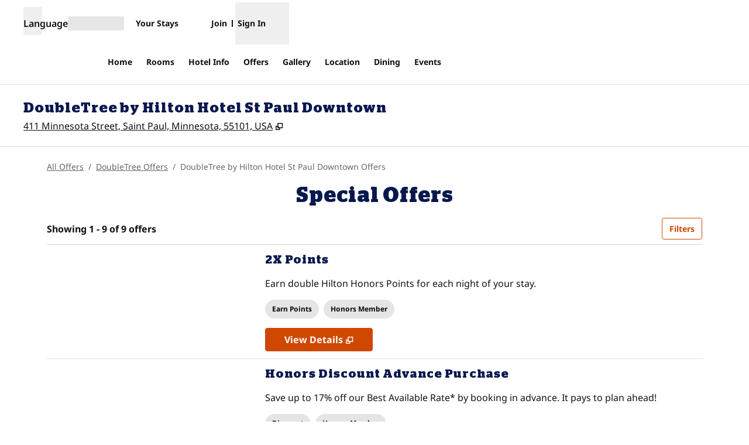

--- FILE ---
content_type: text/html; charset=utf-8
request_url: https://www.hilton.com/en/hotels/mspmsdt-doubletree-st-paul-downtown/offers/
body_size: 33133
content:
<!DOCTYPE html><html lang="en" dir="ltr"><head><meta charSet="utf-8" data-next-head=""/><meta name="viewport" content="width=device-width" data-next-head=""/><script>
// akam-sw.js install script version 1.3.6
"serviceWorker"in navigator&&"find"in[]&&function(){var e=new Promise(function(e){"complete"===document.readyState||!1?e():(window.addEventListener("load",function(){e()}),setTimeout(function(){"complete"!==document.readyState&&e()},1e4))}),n=window.akamServiceWorkerInvoked,r="1.3.6";if(n)aka3pmLog("akam-setup already invoked");else{window.akamServiceWorkerInvoked=!0,window.aka3pmLog=function(){window.akamServiceWorkerDebug&&console.log.apply(console,arguments)};function o(e){(window.BOOMR_mq=window.BOOMR_mq||[]).push(["addVar",{"sm.sw.s":e,"sm.sw.v":r}])}var i="/akam-sw.js",a=new Map;navigator.serviceWorker.addEventListener("message",function(e){var n,r,o=e.data;if(o.isAka3pm)if(o.command){var i=(n=o.command,(r=a.get(n))&&r.length>0?r.shift():null);i&&i(e.data.response)}else if(o.commandToClient)switch(o.commandToClient){case"enableDebug":window.akamServiceWorkerDebug||(window.akamServiceWorkerDebug=!0,aka3pmLog("Setup script debug enabled via service worker message"),v());break;case"boomerangMQ":o.payload&&(window.BOOMR_mq=window.BOOMR_mq||[]).push(o.payload)}aka3pmLog("akam-sw message: "+JSON.stringify(e.data))});var t=function(e){return new Promise(function(n){var r,o;r=e.command,o=n,a.has(r)||a.set(r,[]),a.get(r).push(o),navigator.serviceWorker.controller&&(e.isAka3pm=!0,navigator.serviceWorker.controller.postMessage(e))})},c=function(e){return t({command:"navTiming",navTiming:e})},s=null,m={},d=function(){var e=i;return s&&(e+="?othersw="+encodeURIComponent(s)),function(e,n){return new Promise(function(r,i){aka3pmLog("Registering service worker with URL: "+e),navigator.serviceWorker.register(e,n).then(function(e){aka3pmLog("ServiceWorker registration successful with scope: ",e.scope),r(e),o(1)}).catch(function(e){aka3pmLog("ServiceWorker registration failed: ",e),o(0),i(e)})})}(e,m)},g=navigator.serviceWorker.__proto__.register;if(navigator.serviceWorker.__proto__.register=function(n,r){return n.includes(i)?g.call(this,n,r):(aka3pmLog("Overriding registration of service worker for: "+n),s=new URL(n,window.location.href),m=r,navigator.serviceWorker.controller?new Promise(function(n,r){var o=navigator.serviceWorker.controller.scriptURL;if(o.includes(i)){var a=encodeURIComponent(s);o.includes(a)?(aka3pmLog("Cancelling registration as we already integrate other SW: "+s),navigator.serviceWorker.getRegistration().then(function(e){n(e)})):e.then(function(){aka3pmLog("Unregistering existing 3pm service worker"),navigator.serviceWorker.getRegistration().then(function(e){e.unregister().then(function(){return d()}).then(function(e){n(e)}).catch(function(e){r(e)})})})}else aka3pmLog("Cancelling registration as we already have akam-sw.js installed"),navigator.serviceWorker.getRegistration().then(function(e){n(e)})}):g.call(this,n,r))},navigator.serviceWorker.controller){var u=navigator.serviceWorker.controller.scriptURL;u.includes("/akam-sw.js")||u.includes("/akam-sw-preprod.js")||u.includes("/threepm-sw.js")||(aka3pmLog("Detected existing service worker. Removing and re-adding inside akam-sw.js"),s=new URL(u,window.location.href),e.then(function(){navigator.serviceWorker.getRegistration().then(function(e){m={scope:e.scope},e.unregister(),d()})}))}else e.then(function(){window.akamServiceWorkerPreprod&&(i="/akam-sw-preprod.js"),d()});if(window.performance){var w=window.performance.timing,l=w.responseEnd-w.responseStart;c(l)}e.then(function(){t({command:"pageLoad"})});var k=!1;function v(){window.akamServiceWorkerDebug&&!k&&(k=!0,aka3pmLog("Initializing debug functions at window scope"),window.aka3pmInjectSwPolicy=function(e){return t({command:"updatePolicy",policy:e})},window.aka3pmDisableInjectedPolicy=function(){return t({command:"disableInjectedPolicy"})},window.aka3pmDeleteInjectedPolicy=function(){return t({command:"deleteInjectedPolicy"})},window.aka3pmGetStateAsync=function(){return t({command:"getState"})},window.aka3pmDumpState=function(){aka3pmGetStateAsync().then(function(e){aka3pmLog(JSON.stringify(e,null,"\t"))})},window.aka3pmInjectTiming=function(e){return c(e)},window.aka3pmUpdatePolicyFromNetwork=function(){return t({command:"pullPolicyFromNetwork"})})}v()}}();</script>
<script src="/modules/assets/vendor/forter" type="text/javascript" async=""></script><title data-next-head="">St. Paul Hotel Deals - DoubleTree by Hilton St. Paul Downtown</title><link rel="icon" href="https://www.hilton.com/modules/assets/img/brand/DT/favicon_DT.svg" type="image/svg+xml" sizes="any" media="(prefers-color-scheme: light)" data-next-head=""/><link rel="icon" href="https://www.hilton.com/modules/assets/img/brand/DT/favicon_DT-dark.svg" type="image/svg+xml" sizes="any" media="(prefers-color-scheme: dark)" data-next-head=""/><link rel="icon" href="https://www.hilton.com/modules/assets/img/brand/DT/favicon_DT.png" type="image/png" media="(prefers-color-scheme: light)" data-next-head=""/><link rel="icon" href="https://www.hilton.com/modules/assets/img/brand/DT/favicon_DT-dark.png" type="image/png" media="(prefers-color-scheme: dark)" data-next-head=""/><meta name="twitter:card" content="summary" data-next-head=""/><meta name="twitter:site" content="@Hilton" data-next-head=""/><meta name="og:url" content="https://www.hilton.com/en/hotels/mspmsdt-doubletree-st-paul-downtown/offers/" data-next-head=""/><meta name="og:type" content="website" data-next-head=""/><meta name="og:title" content="St. Paul Hotel Deals - DoubleTree by Hilton St. Paul Downtown" data-next-head=""/><meta name="description" content="Great St. Paul hotel deals and offers available at DoubleTree. Book your hotel room in advance or take advantage of our special rate packages. Free WiFi in all rooms. " data-next-head=""/><meta name="og:description" content="Great St. Paul hotel deals and offers available at DoubleTree. Book your hotel room in advance or take advantage of our special rate packages. Free WiFi in all rooms. " data-next-head=""/><meta name="og:site_name" content="Hilton" data-next-head=""/><meta name="og:image" content="https://www.hilton.com/modules/assets/svgs/logos/DT.svg" data-next-head=""/><meta name="dx-ui-service" content="property-ui" data-next-head=""/><meta name="dx-version" content="dx-property-ui:710181" data-next-head=""/><meta name="keywords" content="st paul hotel deals, st paul hotel specials, st paul hotel packages" data-next-head=""/><meta name="fb:app_id" content="253862148111843" data-next-head=""/><meta name="templateType" content="inspired" data-next-head=""/><link rel="canonical" href="https://www.hilton.com/en/hotels/mspmsdt-doubletree-st-paul-downtown/offers/" data-next-head=""/><link rel="preload" href="https://www.hilton.com/im/en/NoHotel/15196711/shutterstock-269455079.jpg?impolicy=crop&amp;cw=5000&amp;ch=3333&amp;gravity=NorthWest&amp;xposition=0&amp;yposition=-1&amp;rh=854&amp;rw=1280" as="image" data-next-head=""/><link rel="preload" href="https://www.hilton.com/im/en/AXAZBOL/18127576/family-pool-day-0199-v1.jpg?impolicy=crop&amp;cw=2000&amp;ch=1333&amp;gravity=NorthWest&amp;xposition=0&amp;yposition=83&amp;rh=854&amp;rw=1280" as="image" data-next-head=""/><link rel="preload" href="https://www.hilton.com/im/en/NoHotel/1696347/girl-wpancake1-00000002.jpg?impolicy=crop&amp;cw=970&amp;ch=646&amp;gravity=NorthWest&amp;xposition=0&amp;yposition=0&amp;rh=852&amp;rw=1280" as="image" data-next-head=""/><link rel="preload" href="/dx_property_app/_next/static/css/39fdd8225baa726c.css" as="style"/><link rel="preload" href="/dx_property_app/_next/static/css/65f029c1defa0a36.css" as="style"/><style data-next-head="">.theme-dt .theme-primary, .theme-dt.legacy-surfaces .theme-primary.surface-base, .theme-dt.legacy-surfaces .theme-primary.surface-alternate, .theme-dt.legacy-surfaces .theme-primary.surface-inverse, .theme-dt.legacy-surfaces .theme-primary.surface-black { --theme-colors-main: var(--color-dt-primary, var(--color-global-primary)); --theme-colors-contrast: var(--color-dt-primary-contrast, var(--color-global-primary-contrast)); --theme-colors-accent: var(--color-dt-primary-accent, var(--color-dt-accent)); --theme-colors-border-accent: var(--color-dt-primary-border-accent, var(--color-dt-border-accent)); --theme-colors-heading-accent: var(--color-dt-primary-heading-accent, var(--color-dt-heading-accent)); --theme-colors-icon-accent: var(--color-dt-primary-icon-accent, var(--color-dt-icon-accent)); --ds-color-background: rgb(var(--theme-colors-main)); --ds-color-text: rgb(var(--theme-colors-contrast)); --ds-color-border: rgb(var(--theme-colors-contrast)); --ds-color-text-accent: rgb(var(--theme-colors-accent)); --ds-color-border-accent: rgb(var(--theme-colors-border-accent)); --ds-color-headline: rgb(var(--theme-colors-contrast)); .osc-header-wrapper { --ds-color-background: rgb(var(--theme-colors-main)); } .osc-segmented-controls { --b-color: rgb(var(--color-border-alt)); } color: rgb(var(--theme-colors-contrast)); background-color: rgb(var(--theme-colors-main)); } .theme-dt .theme-secondary, .theme-dt.legacy-surfaces .theme-secondary.surface-base, .theme-dt.legacy-surfaces .theme-secondary.surface-alternate, .theme-dt.legacy-surfaces .theme-secondary.surface-inverse, .theme-dt.legacy-surfaces .theme-secondary.surface-black { --theme-colors-main: var(--color-dt-secondary, var(--color-global-secondary)); --theme-colors-contrast: var(--color-dt-secondary-contrast, var(--color-global-secondary-contrast)); --theme-colors-accent: var(--color-dt-secondary-accent, var(--color-dt-accent)); --theme-colors-border-accent: var(--color-dt-secondary-border-accent, var(--color-dt-border-accent)); --theme-colors-heading-accent: var(--color-dt-secondary-heading-accent, var(--color-dt-heading-accent)); --theme-colors-icon-accent: var(--color-dt-secondary-icon-accent, var(--color-dt-icon-accent)); --ds-color-background: rgb(var(--theme-colors-main)); --ds-color-text: rgb(var(--theme-colors-contrast)); --ds-color-border: rgb(var(--theme-colors-contrast)); --ds-color-text-accent: rgb(var(--theme-colors-accent)); --ds-color-border-accent: rgb(var(--theme-colors-border-accent)); --ds-color-headline: rgb(var(--theme-colors-contrast)); .osc-header-wrapper { --ds-color-background: rgb(var(--theme-colors-main)); } .osc-segmented-controls { --b-color: rgb(var(--color-border-alt)); } color: rgb(var(--theme-colors-contrast)); background-color: rgb(var(--theme-colors-main)); } .theme-dt .theme-tertiary, .theme-dt.legacy-surfaces .theme-tertiary.surface-base, .theme-dt.legacy-surfaces .theme-tertiary.surface-alternate, .theme-dt.legacy-surfaces .theme-tertiary.surface-inverse, .theme-dt.legacy-surfaces .theme-tertiary.surface-black { --theme-colors-main: var(--color-dt-tertiary, var(--color-global-tertiary)); --theme-colors-contrast: var(--color-dt-tertiary-contrast, var(--color-global-tertiary-contrast)); --theme-colors-accent: var(--color-dt-tertiary-accent, var(--color-dt-accent)); --theme-colors-border-accent: var(--color-dt-tertiary-border-accent, var(--color-dt-border-accent)); --theme-colors-heading-accent: var(--color-dt-tertiary-heading-accent, var(--color-dt-heading-accent)); --theme-colors-icon-accent: var(--color-dt-tertiary-icon-accent, var(--color-dt-icon-accent)); --ds-color-background: rgb(var(--theme-colors-main)); --ds-color-text: rgb(var(--theme-colors-contrast)); --ds-color-border: rgb(var(--theme-colors-contrast)); --ds-color-text-accent: rgb(var(--theme-colors-accent)); --ds-color-border-accent: rgb(var(--theme-colors-border-accent)); --ds-color-headline: rgb(var(--theme-colors-contrast)); .osc-header-wrapper { --ds-color-background: rgb(var(--theme-colors-main)); } .osc-segmented-controls { --b-color: rgb(var(--color-border-alt)); } color: rgb(var(--theme-colors-contrast)); background-color: rgb(var(--theme-colors-main)); } .theme-dt .color-primary-override { --color-bg: var(--theme-colors-main); --color-primary: var(--theme-colors-contrast); --color-primary-alt: var(--theme-colors-contrast); }</style><script type="application/ld+json" data-next-head="">{"@context":"http://schema.org","@type":"Hotel","description":"Great St. Paul hotel deals and offers available at DoubleTree. Book your hotel room in advance or take advantage of our special rate packages. Free WiFi in all rooms. ","name":"DoubleTree by Hilton Hotel St Paul Downtown","url":"https://www.hilton.com/en/brands/doubletree-by-hilton/","address":{"@type":"PostalAddress","streetAddress":"411 Minnesota Street","addressLocality":"St Paul","addressRegion":"MN","postalCode":"55101","addressCountry":"US"},"image":"https://www.hilton.com/im/en/MSPMSDT/238515/mspms-rival-house-kitchen.jpg","geo":{"@type":"GeoCoordinates","latitude":44.947727,"longitude":-93.093483},"openingHours":"Mo, Tu, We, Th, Fr, Sa, Su","telephone":"+1 651-291-8800"}</script><script src="//hilton.cdn-v3.conductrics.net/ac-JEgVELUJfI/v3/agent-api/js/f-kNOeWOuont/dt-jSoVLlm8Db1J9D3k4nN05QFUuoFH90?apikey=api-FMyCwMtUoUiPlbmMxooa" data-testid="conductrics-script" type="text/javascript" defer=""></script><script>window.__ENV = {"RUMCS_CAPTURE_CUSTOM_ERRORS":"enabled","ANALYTICS_OSC_TRACKING_ENABLED":"true","ASSETS_URI":"//www.hilton.com","APP_NAME":"dx_property_app","EXTERNAL_TMTP_PROGRAM_DETAILS_URL":"https://www.hilton.com/en/help-center/reservations/go-hilton-team-member-travel-program/","DX_GRAPHQL_CLIENT_URI":"https://www.hilton.com/graphql/customer","TRACKING_SEED_FILE":"//assets.adobedtm.com/launch-EN02272261e0b845508227acf3ca0c37de.min.js","HILTON_ASSETS_URI":"https://www.hilton.com","CONDUCTRICS_URI":"//hilton.cdn-v3.conductrics.net/ac-JEgVELUJfI/v3/agent-api/js/f-kNOeWOuont/dt-jSoVLlm8Db1J9D3k4nN05QFUuoFH90?apikey=api-FMyCwMtUoUiPlbmMxooa","HONORS_JOIN_URL":"https://www.hilton.com/en/hilton-honors/join/","DX_AUTH_UI":"https://www.hilton.com/__LANG__/auth2/guest/login/","DX_AUTH_API_CLIENT_URI":"https://www.hilton.com","MAP_API_KEY":"AIzaSyBqaWWwJH2a8UbZAPPHWsjiL4_x7xLoRcQ","AUTOCOMPLETE_URL":"https://www.hilton.com/dx-customer/autocomplete","APP_ENV":"prd","EXTERNAL_HGV_PROGRAM_DETAILS_URL":"https://www.hilton.com/en/help-center/reservations/hilton-grand-vacations-max-rate/","OHW_BASE_URL":"https://www.hilton.com/","DX_AUTH_APP_CUSTOMER_ID":"6173cfff-cc35-42b0-8272-50766956f4ea","DX_AUTH_API_CUSTOMER_APP_ID":"6173cfff-cc35-42b0-8272-50766956f4ea","APP_VER":"dx-property-ui:710181","TMTP_MANAGE_FAMILY_AND_FRIENDS_LINK":"https://tmtp.hilton.com/tmtp/main.html"};</script><link rel="stylesheet" href="//cdn.clarip.com/hilton/cookieconsent/assets/css/cookieconsent.min.css"/><script src="//cdn.clarip.com/hilton/cookieconsent/assets/js/cookieconsent.min.js"></script><script>
var claripCdnHost = "cdn.clarip.com";
var claripClientName = "hilton";
var claripCookieConsentHost = "hilton.clarip.com";
var claripCookieManagerIdentifier = "7e4bcad538c8af307924";
</script><script src="//cdn.clarip.com/hilton/cookieconsent/assets/js/clarip-cookie-manager.min.js"></script><link rel="stylesheet" href="/dx_property_app/_next/static/css/39fdd8225baa726c.css" data-n-g=""/><link rel="stylesheet" href="/dx_property_app/_next/static/css/65f029c1defa0a36.css" data-n-p=""/><noscript data-n-css=""></noscript><script defer="" noModule="" src="/dx_property_app/_next/static/chunks/polyfills-42372ed130431b0a.js"></script><script src="/dx_property_app/_next/static/chunks/webpack-b1844cd392c396bb.js" defer=""></script><script src="/dx_property_app/_next/static/chunks/framework-a5c5ac03a2f34d27.js" defer=""></script><script src="/dx_property_app/_next/static/chunks/main-f467acb53080c179.js" defer=""></script><script src="/dx_property_app/_next/static/chunks/pages/_app-531879fbb1c22ad2.js" defer=""></script><script src="/dx_property_app/_next/static/chunks/61456c88-c05495851cd2ad18.js" defer=""></script><script src="/dx_property_app/_next/static/chunks/9671-32db7769100fa47c.js" defer=""></script><script src="/dx_property_app/_next/static/chunks/7655-ec3c5b0a1b34c011.js" defer=""></script><script src="/dx_property_app/_next/static/chunks/pages/hotels/%5BhotelSlug%5D/offers-33a9f2995f237578.js" defer=""></script><script src="/dx_property_app/_next/static/dx_property_app-33ab5b/_buildManifest.js" defer=""></script><script src="/dx_property_app/_next/static/dx_property_app-33ab5b/_ssgManifest.js" defer=""></script>
<script>(window.BOOMR_mq=window.BOOMR_mq||[]).push(["addVar",{"rua.upush":"false","rua.cpush":"false","rua.upre":"false","rua.cpre":"false","rua.uprl":"false","rua.cprl":"false","rua.cprf":"false","rua.trans":"SJ-844c9f1e-321b-4ccb-af46-80452ca176b9","rua.cook":"false","rua.ims":"false","rua.ufprl":"false","rua.cfprl":"false","rua.isuxp":"false","rua.texp":"norulematch","rua.ceh":"false","rua.ueh":"false","rua.ieh.st":"0"}]);</script>
                              <script>!function(e){var n="https://s.go-mpulse.net/boomerang/";if("True"=="True")e.BOOMR_config=e.BOOMR_config||{},e.BOOMR_config.PageParams=e.BOOMR_config.PageParams||{},e.BOOMR_config.PageParams.pci=!0,n="https://s2.go-mpulse.net/boomerang/";if(window.BOOMR_API_key="SBHYK-LK2AL-UW4L5-6RD2N-4TGQC",function(){function e(){if(!o){var e=document.createElement("script");e.id="boomr-scr-as",e.src=window.BOOMR.url,e.async=!0,i.parentNode.appendChild(e),o=!0}}function t(e){o=!0;var n,t,a,r,d=document,O=window;if(window.BOOMR.snippetMethod=e?"if":"i",t=function(e,n){var t=d.createElement("script");t.id=n||"boomr-if-as",t.src=window.BOOMR.url,BOOMR_lstart=(new Date).getTime(),e=e||d.body,e.appendChild(t)},!window.addEventListener&&window.attachEvent&&navigator.userAgent.match(/MSIE [67]\./))return window.BOOMR.snippetMethod="s",void t(i.parentNode,"boomr-async");a=document.createElement("IFRAME"),a.src="about:blank",a.title="",a.role="presentation",a.loading="eager",r=(a.frameElement||a).style,r.width=0,r.height=0,r.border=0,r.display="none",i.parentNode.appendChild(a);try{O=a.contentWindow,d=O.document.open()}catch(_){n=document.domain,a.src="javascript:var d=document.open();d.domain='"+n+"';void(0);",O=a.contentWindow,d=O.document.open()}if(n)d._boomrl=function(){this.domain=n,t()},d.write("<bo"+"dy onload='document._boomrl();'>");else if(O._boomrl=function(){t()},O.addEventListener)O.addEventListener("load",O._boomrl,!1);else if(O.attachEvent)O.attachEvent("onload",O._boomrl);d.close()}function a(e){window.BOOMR_onload=e&&e.timeStamp||(new Date).getTime()}if(!window.BOOMR||!window.BOOMR.version&&!window.BOOMR.snippetExecuted){window.BOOMR=window.BOOMR||{},window.BOOMR.snippetStart=(new Date).getTime(),window.BOOMR.snippetExecuted=!0,window.BOOMR.snippetVersion=12,window.BOOMR.url=n+"SBHYK-LK2AL-UW4L5-6RD2N-4TGQC";var i=document.currentScript||document.getElementsByTagName("script")[0],o=!1,r=document.createElement("link");if(r.relList&&"function"==typeof r.relList.supports&&r.relList.supports("preload")&&"as"in r)window.BOOMR.snippetMethod="p",r.href=window.BOOMR.url,r.rel="preload",r.as="script",r.addEventListener("load",e),r.addEventListener("error",function(){t(!0)}),setTimeout(function(){if(!o)t(!0)},3e3),BOOMR_lstart=(new Date).getTime(),i.parentNode.appendChild(r);else t(!1);if(window.addEventListener)window.addEventListener("load",a,!1);else if(window.attachEvent)window.attachEvent("onload",a)}}(),"".length>0)if(e&&"performance"in e&&e.performance&&"function"==typeof e.performance.setResourceTimingBufferSize)e.performance.setResourceTimingBufferSize();!function(){if(BOOMR=e.BOOMR||{},BOOMR.plugins=BOOMR.plugins||{},!BOOMR.plugins.AK){var n="false"=="true"?1:0,t="",a="clozupyccduhm2luvo4q-f-c027ba8fe-clientnsv4-s.akamaihd.net",i="false"=="true"?2:1,o={"ak.v":"39","ak.cp":"1265857","ak.ai":parseInt("398504",10),"ak.ol":"0","ak.cr":8,"ak.ipv":4,"ak.proto":"h2","ak.rid":"7467996","ak.r":44331,"ak.a2":n,"ak.m":"dscx","ak.n":"essl","ak.bpcip":"18.221.154.0","ak.cport":50028,"ak.gh":"23.33.23.16","ak.quicv":"","ak.tlsv":"tls1.3","ak.0rtt":"","ak.0rtt.ed":"","ak.csrc":"-","ak.acc":"","ak.t":"1769253817","ak.ak":"hOBiQwZUYzCg5VSAfCLimQ==eCkeEcvzWpBdC4DObwyP808XyKKyMrzKcZhYMq37UPiRTNeWS71zmHV6UQNu/2rHoZ1eejMKk1qqpud5MpXhX62TKFdeu6gLo+ngGeDc5r845SRT5TgF9VZbRdoaNHOw/QqSMX6KB+CVw8ebdrUlp/2tPKZRXtTwQEqc9USY/tSDEiFp9oDMliCUnP6x6MpAKtjjLfFOi+j+K1xo31aPMMqtSqPnWJxqjE7UVL2P4tDtxGrp0ZGxEp1q8S0kwyVeSeO3NCGH4wLnL7a8DmnmVQQXUzNw7nstnvFyF4UzAZe6e6dIJ3AgMXfSsb0u4xk0hy2cJyLzi+SS1uNdM3Yr4kYpcTS+tW1VtiA5zvMrrVmZM/o10VjuNysjG5StTWbX9oJaxM7IIf32sCDmLFtKxtMQk15Cg9uyps9ulslKcxU=","ak.pv":"925","ak.dpoabenc":"","ak.tf":i};if(""!==t)o["ak.ruds"]=t;var r={i:!1,av:function(n){var t="http.initiator";if(n&&(!n[t]||"spa_hard"===n[t]))o["ak.feo"]=void 0!==e.aFeoApplied?1:0,BOOMR.addVar(o)},rv:function(){var e=["ak.bpcip","ak.cport","ak.cr","ak.csrc","ak.gh","ak.ipv","ak.m","ak.n","ak.ol","ak.proto","ak.quicv","ak.tlsv","ak.0rtt","ak.0rtt.ed","ak.r","ak.acc","ak.t","ak.tf"];BOOMR.removeVar(e)}};BOOMR.plugins.AK={akVars:o,akDNSPreFetchDomain:a,init:function(){if(!r.i){var e=BOOMR.subscribe;e("before_beacon",r.av,null,null),e("onbeacon",r.rv,null,null),r.i=!0}return this},is_complete:function(){return!0}}}}()}(window);</script></head><body class="font-body theme-dt legacy-surfaces honors-tier-refresh"><div class="surface-base"><link rel="preload" as="image" href="https://www.hilton.com/im/en/NoHotel/15196711/shutterstock-269455079.jpg?impolicy=crop&amp;cw=5000&amp;ch=3333&amp;gravity=NorthWest&amp;xposition=0&amp;yposition=-1&amp;rh=854&amp;rw=1280"/><link rel="preload" as="image" href="https://www.hilton.com/im/en/AXAZBOL/18127576/family-pool-day-0199-v1.jpg?impolicy=crop&amp;cw=2000&amp;ch=1333&amp;gravity=NorthWest&amp;xposition=0&amp;yposition=83&amp;rh=854&amp;rw=1280"/><link rel="preload" as="image" href="https://www.hilton.com/im/en/NoHotel/1696347/girl-wpancake1-00000002.jpg?impolicy=crop&amp;cw=970&amp;ch=646&amp;gravity=NorthWest&amp;xposition=0&amp;yposition=0&amp;rh=852&amp;rw=1280"/><link rel="preload" as="image" href="/modules/assets/svgs/social/Twitter.svg"/><link rel="preload" as="image" href="/modules/assets/svgs/social/Facebook.svg"/><link rel="preload" as="image" href="/modules/assets/svgs/social/Instagram.svg"/><div id="__next"><a href="#skipped" class="btn-xl btn-primary-text sr-only focus:not-sr-only">Skip to content</a><header data-testid="property-nav-header"><div class="osc-header-wrapper border-solid header-bottom-border  surface-base"><section class="z-50 block lg:hidden "><nav id="drawer-nav"><div class="flex flex-row justify-between px-2 pb-1 pt-2 md:px-8"><div class="flex items-center justify-start align-middle"><button class="me-2 self-start sm:self-center" type="button" aria-expanded="false" aria-label="Open Menu" id="menu-open-button" data-testid="hamburger-menu"><span style="height:28px;width:28px" class="pointer-events-none block"></span></button></div><div class="flex items-center justify-end"><div class="py-2 pe-2 sm:pb-0 md:pe-0"><div class="flex gap-2 text-sm sm:text-base"><div class="flex items-baseline gap-2"><span class="flex font-semibold" aria-hidden="true">Language</span><div class="h-6 w-24 animate-pulse self-center bg-border"></div></div></div></div></div></div><div class="flex content-center items-center px-2 pb-2 md:px-8 sm:h-16"><span class="self-end sm:self-center"><a data-testid="brand-logo-link" href="/en/hotels/mspmsdt-doubletree-st-paul-downtown/" class="relative block h-14 w-28 overflow-hidden"><div></div><span class="sr-only"></span></a></span><div class="ms-auto flex flex-col items-center gap-x-2 sm:flex-row"><div class="ms-auto flex items-center gap-x-2"><a href="https://www.hilton.com/en/book/reservation/find/" class="text-center min-w-16 w-min align-middle"><span class="underline-offset-2 mb-1"><span style="height:28px;width:28px" class="pointer-events-none block"></span><span class="inline-block text-xs font-semibold brand-ey:font-normal brand-wa:font-normal">Your Stays</span></span></a><div class="flex flex-col pt-7"><div class="flex items-center"><div class="h-fit"><a href="https://www.hilton.com/en/hilton-honors/join/?ocode=JHTNW" class="inline-block text-pretty"><span class="underline-offset-2 m-auto inline-block border-e border-surface pe-2 text-xs font-semibold brand-ey:font-normal brand-wa:font-normal">Join</span></a></div><div class="ps-2"><span style="height:28px;width:28px" class="pointer-events-none block"></span><button type="button" class="text-xs font-semibold brand-ey:font-normal brand-wa:!font-normal" aria-haspopup="dialog" aria-expanded="false" aria-controls="radix-«R5q9hkm»" data-state="closed"><span>Sign In</span></button></div></div></div></div></div></div><div data-testid="globalNavMenuWindow" class="invisible"><div class="surface-base"><div data-focus-guard="true" tabindex="-1" style="width:1px;height:0px;padding:0;overflow:hidden;position:fixed;top:1px;left:1px"></div><div data-focus-lock-disabled="disabled"><div class="absolute top-0 z-50 h-screen w-80 overflow-y-scroll border-t border-surface bg-surface transition-all hidden -translate-x-full osc-nav-drawer" hidden="" data-testid="panelWindow-left"><div class="osc-nav-drawer h-full overflow-y-auto animate-fadein"><div class="relative py-3"><button type="button" class="px-2" aria-label="Close Menu"><span style="height:28px;width:28px" class="pointer-events-none block"></span></button><div class="px-4"><span class="self-end sm:self-center"><a data-testid="brand-logo-link" href="/en/hotels/mspmsdt-doubletree-st-paul-downtown/" class="relative block h-14 w-28 overflow-hidden"><div></div><span class="sr-only"></span></a></span></div></div><ul><li data-testid="nav-menu-main-link"><a href="/en/hotels/mspmsdt-doubletree-st-paul-downtown/" class="block"><span class="underline-offset-2 osc-nav-main-link focus:osc-nav-drawer-link-active hover:osc-nav-drawer-link-active flex h-12 items-center border-b border-surface ps-4">Home</span></a></li><li data-testid="nav-menu-main-link"><a href="/en/hotels/mspmsdt-doubletree-st-paul-downtown/rooms/" class="block"><span class="underline-offset-2 osc-nav-main-link focus:osc-nav-drawer-link-active hover:osc-nav-drawer-link-active flex h-12 items-center border-b border-surface ps-4">Rooms</span></a></li><li data-testid="nav-menu-main-link"><a href="/en/hotels/mspmsdt-doubletree-st-paul-downtown/hotel-info/" class="block"><span class="underline-offset-2 osc-nav-main-link focus:osc-nav-drawer-link-active hover:osc-nav-drawer-link-active flex h-12 items-center border-b border-surface ps-4">Hotel Info</span></a></li><li data-testid="nav-menu-main-link"><a href="/en/hotels/mspmsdt-doubletree-st-paul-downtown/offers/" class="block"><span class="underline-offset-2 osc-nav-main-link focus:osc-nav-drawer-link-active hover:osc-nav-drawer-link-active flex h-12 items-center border-b border-surface ps-4">Offers</span></a></li><li data-testid="nav-menu-main-link"><a href="/en/hotels/mspmsdt-doubletree-st-paul-downtown/gallery/" class="block"><span class="underline-offset-2 osc-nav-main-link focus:osc-nav-drawer-link-active hover:osc-nav-drawer-link-active flex h-12 items-center border-b border-surface ps-4">Gallery</span></a></li><li data-testid="nav-menu-main-link"><a href="/en/hotels/mspmsdt-doubletree-st-paul-downtown/hotel-location/" class="block"><span class="underline-offset-2 osc-nav-main-link focus:osc-nav-drawer-link-active hover:osc-nav-drawer-link-active flex h-12 items-center border-b border-surface ps-4">Location</span></a></li><li data-testid="nav-menu-main-link"><a href="/en/hotels/mspmsdt-doubletree-st-paul-downtown/dining/" class="block"><span class="underline-offset-2 osc-nav-main-link focus:osc-nav-drawer-link-active hover:osc-nav-drawer-link-active flex h-12 items-center border-b border-surface ps-4">Dining</span></a></li><li data-testid="nav-menu-main-link"><a href="/en/hotels/mspmsdt-doubletree-st-paul-downtown/events/" class="block"><span class="underline-offset-2 osc-nav-main-link focus:osc-nav-drawer-link-active hover:osc-nav-drawer-link-active flex h-12 items-center border-b border-surface ps-4">Events</span></a></li></ul><div class="flex items-start border-b border-surface p-4 ps-4 text-surface"><span class="self-end sm:self-center"><a data-testid="hilton-for-stay-logo-link" href="https://www.hilton.com" class="relative block h-14 w-28 overflow-hidden brand-lx:w-14 brand-ou:w-14"><div></div><span class="sr-only"></span></a></span></div><div><ul><li data-testid="nav-menu-main-parent-link"><button class="osc-nav-main-link focus:osc-nav-drawer-link-active hover:osc-nav-drawer-link-active flex w-full animate-fadein items-center justify-between border-b border-surface py-3 ps-4 text-left" aria-expanded="false" type="button"><span>Hotels &amp; Resorts</span><span style="height:28px;width:28px" class="pointer-events-none block"></span></button></li><li data-testid="nav-menu-main-parent-link"><button class="osc-nav-main-link focus:osc-nav-drawer-link-active hover:osc-nav-drawer-link-active flex w-full animate-fadein items-center justify-between border-b border-surface py-3 ps-4 text-left" aria-expanded="false" type="button"><span>Hilton Honors</span><span style="height:28px;width:28px" class="pointer-events-none block"></span></button></li><li data-testid="nav-menu-main-parent-link"><button class="osc-nav-main-link focus:osc-nav-drawer-link-active hover:osc-nav-drawer-link-active flex w-full animate-fadein items-center justify-between border-b border-surface py-3 ps-4 text-left" aria-expanded="false" type="button"><span>Offers</span><span style="height:28px;width:28px" class="pointer-events-none block"></span></button></li><li data-testid="nav-menu-main-parent-link"><button class="osc-nav-main-link focus:osc-nav-drawer-link-active hover:osc-nav-drawer-link-active flex w-full animate-fadein items-center justify-between border-b border-surface py-3 ps-4 text-left" aria-expanded="false" type="button"><span>Meetings &amp; Events</span><span style="height:28px;width:28px" class="pointer-events-none block"></span></button></li><li data-testid="nav-menu-main-link"><a href="/en/hilton-honors/credit-cards/" class="block"><span class="underline-offset-2 osc-nav-main-link focus:osc-nav-drawer-link-active hover:osc-nav-drawer-link-active flex h-12 items-center border-b border-surface ps-4">Credit Cards</span></a></li><li data-testid="nav-menu-main-link"><a target="_blank" href="https://www.hiltongrandvacations.com/en/discover-hilton-grand-vacations/nav-bar-hilton?utm_source=hilton&amp;utm_medium=banner&amp;utm_campaign=hlt-poc-orl_lv_mb-x-hilton-x-x-navbar-x-240826" class="block" rel="noopener noreferrer"><span class="underline-offset-2 osc-nav-main-link focus:osc-nav-drawer-link-active hover:osc-nav-drawer-link-active flex h-12 items-center border-b border-surface ps-4">Hilton Grand Vacations<svg role="img" aria-hidden="true" data-testid="link-new-window" viewBox="0 0 10 10" width="14" height="14" class="ms-1 inline-block stroke-current align-[-2px]"><g fill="none"><path d="M3.6 1.3h5.3v5.3H3.6z"></path><path d="M1.3 8.8V4.6h2.3v2h1.9v2.2z"></path></g></svg></span><span class="sr-only">, <span>Opens new tab</span></span></a></li><li data-testid="nav-menu-main-link"><a href="/en/p/hilton-for-business/" class="block"><span class="underline-offset-2 osc-nav-main-link focus:osc-nav-drawer-link-active hover:osc-nav-drawer-link-active flex h-12 items-center border-b border-surface ps-4">Hilton for Business</span></a></li></ul></div></div></div></div><div data-focus-guard="true" tabindex="-1" style="width:1px;height:0px;padding:0;overflow:hidden;position:fixed;top:1px;left:1px"></div></div></div><div data-focus-guard="true" tabindex="-1" style="width:1px;height:0px;padding:0;overflow:hidden;position:fixed;top:1px;left:1px"></div><div data-focus-lock-disabled="disabled"><div class="absolute top-0 z-50 h-screen w-80 overflow-y-scroll border-t border-surface bg-surface transition-all end-0 hidden -translate-x-full osc-nav-drawer" hidden="" data-testid="panelWindow-right"></div></div><div data-focus-guard="true" tabindex="-1" style="width:1px;height:0px;padding:0;overflow:hidden;position:fixed;top:1px;left:1px"></div></nav></section><section class="hidden lg:block"><nav class="hidden lg:block"><div class="bg-transparent"><div class="w-full"><div class="w-full"><div class="osc-nav-top-link-area container-fluid"><div class="relative flex min-h-[4.5rem] flex-wrap"><div data-testid="global-nav-menu-desktop" class="flex items-center justify-center"><button type="button" class="flex items-center justify-center py-2 text-text hover:text-text-alt focus:outline-none" aria-label="Open Menu" data-testid="prop-burger-menu-button" aria-expanded="false"><span style="height:32px;width:32px" class="pointer-events-none block"></span></button><div data-focus-guard="true" tabindex="-1" style="width:1px;height:0px;padding:0;overflow:hidden;position:fixed;top:1px;left:1px"></div><div data-focus-lock-disabled="disabled"><div id="«Rmhkm»" data-testid="globalnav-popup-content-desktop" class="fixed start-0 top-0 z-50 max-h-[calc(100vh-80px)] w-full overflow-scroll rounded border border-solid border-surface bg-surface shadow-lg hidden"><div class="brand-ua:theme-secondary brand-gu:theme-primary w-full shadow-lg surface-base"><button type="button" class="absolute end-auto start-10 top-6" aria-label="Close Menu"><span style="height:32px;width:32px" class="pointer-events-none block"></span></button><div class="container-fluid"><div class="px-2 pb-4 pt-16"><div class="flex items-center justify-start"><span><a data-testid="hilton-for-stay-logo-link" href="https://www.hilton.com" class="relative block h-14 w-28 overflow-hidden mb-6 mt-2"><div></div><span class="sr-only"></span></a></span></div></div><div class="grid grid-cols-4 gap-x-8 gap-y-6 px-2 pb-6"><div class="flex flex-col pr-6"><h3 class="heading--base heading--sm"><span class="osc-nav-main-link text-base font-bold no-underline">Hotels &amp; Resorts</span></h3><ul class="space-y-0"><li class="py-3"><span class="block w-full border-b border-surface border-b-border hover:font-bold"><a href="/en/locations/" class="osc-nav-drawer-link p-3 hover:osc-nav-drawer-link-active focus:osc-nav-drawer-link-active brand-ey:focus:font-normal block"><span class="underline-offset-2 underline osc-nav-drawer-link-text no-underline">Locations</span></a></span></li><li class="py-3"><span class="block w-full border-b border-surface border-b-border hover:font-bold"><a href="/en/brands/" class="osc-nav-drawer-link p-3 hover:osc-nav-drawer-link-active focus:osc-nav-drawer-link-active brand-ey:focus:font-normal block"><span class="underline-offset-2 underline osc-nav-drawer-link-text no-underline">Brands</span></a></span></li><li class="py-3"><span class="block w-full border-b border-surface border-b-border hover:font-bold"><a href="/en/travel/" class="osc-nav-drawer-link p-3 hover:osc-nav-drawer-link-active focus:osc-nav-drawer-link-active brand-ey:focus:font-normal block"><span class="underline-offset-2 underline osc-nav-drawer-link-text no-underline">Travel Inspiration</span></a></span></li><li class="py-3"><span class="block w-full border-b border-surface border-b-border hover:font-bold"><a href="/en/all-inclusive/" class="osc-nav-drawer-link p-3 hover:osc-nav-drawer-link-active focus:osc-nav-drawer-link-active brand-ey:focus:font-normal block"><span class="underline-offset-2 underline osc-nav-drawer-link-text no-underline">All-Inclusive</span></a></span></li><li class="py-3"><span class="block w-full border-b border-surface border-b-border hover:font-bold"><a href="/en/resorts/" class="osc-nav-drawer-link p-3 hover:osc-nav-drawer-link-active focus:osc-nav-drawer-link-active brand-ey:focus:font-normal block"><span class="underline-offset-2 underline osc-nav-drawer-link-text no-underline">Resorts</span></a></span></li></ul></div><div class="flex flex-col pr-6"><h3 class="heading--base heading--sm"><span class="osc-nav-main-link text-base font-bold no-underline">Hilton Honors</span></h3><ul class="space-y-0"><li class="py-3"><span class="block w-full border-b border-surface border-b-border hover:font-bold"><a href="/en/hilton-honors/" class="osc-nav-drawer-link p-3 hover:osc-nav-drawer-link-active focus:osc-nav-drawer-link-active brand-ey:focus:font-normal block"><span class="underline-offset-2 underline osc-nav-drawer-link-text no-underline">About Hilton Honors</span></a></span></li><li class="py-3"><span class="block w-full border-b border-surface border-b-border hover:font-bold"><a href="/en/hilton-honors/join/?ocode=JHTNW" class="osc-nav-drawer-link p-3 hover:osc-nav-drawer-link-active focus:osc-nav-drawer-link-active brand-ey:focus:font-normal block"><span class="underline-offset-2 underline osc-nav-drawer-link-text no-underline">Join Now</span></a></span></li><li class="py-3"><span class="block w-full border-b border-surface border-b-border hover:font-bold"><a href="/en/hilton-honors/member-benefits/" class="osc-nav-drawer-link p-3 hover:osc-nav-drawer-link-active focus:osc-nav-drawer-link-active brand-ey:focus:font-normal block"><span class="underline-offset-2 underline osc-nav-drawer-link-text no-underline">Member Benefits</span></a></span></li><li class="py-3"><span class="block w-full border-b border-surface border-b-border hover:font-bold"><a href="/en/hilton-honors/points/" class="osc-nav-drawer-link p-3 hover:osc-nav-drawer-link-active focus:osc-nav-drawer-link-active brand-ey:focus:font-normal block"><span class="underline-offset-2 underline osc-nav-drawer-link-text no-underline">Hilton Honors Points</span></a></span></li><li class="py-3"><span class="block w-full border-b border-surface border-b-border hover:font-bold"><a href="/en/hilton-honors/points-explorer/" class="osc-nav-drawer-link p-3 hover:osc-nav-drawer-link-active focus:osc-nav-drawer-link-active brand-ey:focus:font-normal block"><span class="underline-offset-2 underline osc-nav-drawer-link-text no-underline">Points Explorer</span></a></span></li><li class="py-3"><span class="block w-full border-b border-surface border-b-border hover:font-bold"><a target="_blank" href="https://experiences.hiltonhonors.com/" class="osc-nav-drawer-link p-3 hover:osc-nav-drawer-link-active focus:osc-nav-drawer-link-active brand-ey:focus:font-normal block" rel="noopener noreferrer"><span class="underline-offset-2 underline osc-nav-drawer-link-text no-underline">Experiences<svg role="img" aria-hidden="true" data-testid="link-new-window" viewBox="0 0 10 10" width="14" height="14" class="ms-1 inline-block stroke-current align-[-2px]"><g fill="none"><path d="M3.6 1.3h5.3v5.3H3.6z"></path><path d="M1.3 8.8V4.6h2.3v2h1.9v2.2z"></path></g></svg></span><span class="sr-only">, <span>Opens new tab</span></span></a></span></li></ul></div><div class="flex flex-col pr-6"><h3 class="heading--base heading--sm"><span class="osc-nav-main-link text-base font-bold no-underline">Offers</span></h3><ul class="space-y-0"><li class="py-3"><span class="block w-full border-b border-surface border-b-border hover:font-bold"><a href="/en/offers/" class="osc-nav-drawer-link p-3 hover:osc-nav-drawer-link-active focus:osc-nav-drawer-link-active brand-ey:focus:font-normal block"><span class="underline-offset-2 underline osc-nav-drawer-link-text no-underline">All Offers</span></a></span></li><li class="py-3"><span class="block w-full border-b border-surface border-b-border hover:font-bold"><a target="_blank" href="https://www.hiltongetaways.com/?MDPCID=Hilton-en_US.DPS.Hilton.Offers-Hilton%20Offers%20Bundle%20&amp;%20Save.PACKAGE" class="osc-nav-drawer-link p-3 hover:osc-nav-drawer-link-active focus:osc-nav-drawer-link-active brand-ey:focus:font-normal block" rel="noopener noreferrer"><span class="underline-offset-2 underline osc-nav-drawer-link-text no-underline">Bundle &amp; Save<svg role="img" aria-hidden="true" data-testid="link-new-window" viewBox="0 0 10 10" width="14" height="14" class="ms-1 inline-block stroke-current align-[-2px]"><g fill="none"><path d="M3.6 1.3h5.3v5.3H3.6z"></path><path d="M1.3 8.8V4.6h2.3v2h1.9v2.2z"></path></g></svg></span><span class="sr-only">, <span>Opens new tab</span></span></a></span></li></ul></div><div class="flex flex-col pr-6"><h3 class="heading--base heading--sm"><span class="osc-nav-main-link text-base font-bold no-underline">Meetings &amp; Events</span></h3><ul class="space-y-0"><li class="py-3"><span class="block w-full border-b border-surface border-b-border hover:font-bold"><a href="/en/events/" class="osc-nav-drawer-link p-3 hover:osc-nav-drawer-link-active focus:osc-nav-drawer-link-active brand-ey:focus:font-normal block"><span class="underline-offset-2 underline osc-nav-drawer-link-text no-underline">All Events</span></a></span></li><li class="py-3"><span class="block w-full border-b border-surface border-b-border hover:font-bold"><a href="/en/events/groups/" class="osc-nav-drawer-link p-3 hover:osc-nav-drawer-link-active focus:osc-nav-drawer-link-active brand-ey:focus:font-normal block"><span class="underline-offset-2 underline osc-nav-drawer-link-text no-underline">Group Travel</span></a></span></li><li class="py-3"><span class="block w-full border-b border-surface border-b-border hover:font-bold"><a href="/en/events/meetings/" class="osc-nav-drawer-link p-3 hover:osc-nav-drawer-link-active focus:osc-nav-drawer-link-active brand-ey:focus:font-normal block"><span class="underline-offset-2 underline osc-nav-drawer-link-text no-underline">Meetings &amp; Conferences</span></a></span></li><li class="py-3"><span class="block w-full border-b border-surface border-b-border hover:font-bold"><a href="/en/events/weddings/" class="osc-nav-drawer-link p-3 hover:osc-nav-drawer-link-active focus:osc-nav-drawer-link-active brand-ey:focus:font-normal block"><span class="underline-offset-2 underline osc-nav-drawer-link-text no-underline">Weddings</span></a></span></li><li class="py-3"><span class="block w-full border-b border-surface border-b-border hover:font-bold"><a href="/en/events/celebrations/" class="osc-nav-drawer-link p-3 hover:osc-nav-drawer-link-active focus:osc-nav-drawer-link-active brand-ey:focus:font-normal block"><span class="underline-offset-2 underline osc-nav-drawer-link-text no-underline">Celebrations</span></a></span></li></ul></div><div class="flex flex-col pr-6"><h3 class="heading--base heading--sm"><a href="/en/hilton-honors/credit-cards/" class="osc-nav-drawer-link hover:osc-nav-drawer-link-active p-3 focus:osc-nav-drawer-link-active block"><span class="underline-offset-2 underline osc-nav-main-link text-base font-bold no-underline">Credit Cards</span></a></h3></div><div class="flex flex-col pr-6"><h3 class="heading--base heading--sm"><a target="_blank" href="https://www.hiltongrandvacations.com/en/discover-hilton-grand-vacations/nav-bar-hilton?utm_source=hilton&amp;utm_medium=banner&amp;utm_campaign=hlt-poc-orl_lv_mb-x-hilton-x-x-navbar-x-240826" class="osc-nav-drawer-link hover:osc-nav-drawer-link-active p-3 focus:osc-nav-drawer-link-active block" rel="noopener noreferrer"><span class="underline-offset-2 underline osc-nav-main-link text-base font-bold no-underline">Hilton Grand Vacations<svg role="img" aria-hidden="true" data-testid="link-new-window" viewBox="0 0 10 10" width="14" height="14" class="ms-1 inline-block stroke-current align-[-2px]"><g fill="none"><path d="M3.6 1.3h5.3v5.3H3.6z"></path><path d="M1.3 8.8V4.6h2.3v2h1.9v2.2z"></path></g></svg></span><span class="sr-only">, <span>Opens new tab</span></span></a></h3></div><div class="flex flex-col pr-6"><h3 class="heading--base heading--sm"><a href="/en/p/hilton-for-business/" class="osc-nav-drawer-link hover:osc-nav-drawer-link-active p-3 focus:osc-nav-drawer-link-active block"><span class="underline-offset-2 underline osc-nav-main-link text-base font-bold no-underline">Hilton for Business</span></a></h3></div></div></div></div></div></div><div data-focus-guard="true" tabindex="-1" style="width:1px;height:0px;padding:0;overflow:hidden;position:fixed;top:1px;left:1px"></div></div><div class="absolute end-0 top-0"><nav class="relative ms-auto flex min-h-[4.5rem]" aria-label="Hilton Honors"><ul class="flex"><li class="flex items-center pb-2 pe-2 pt-1"><div class="flex gap-2 text-sm sm:text-base"><div class="flex items-baseline gap-2"><span class="flex font-semibold" aria-hidden="true">Language</span><div class="h-6 w-24 animate-pulse self-center bg-border"></div></div></div></li><li data-testid="with-link" class="osc-nav-list-item group flex h-full items-center border-t-4 border-t-transparent px-1 text-sm"><a href="https://www.hilton.com/en/book/reservation/find/" class="h-full flex"><span class="underline-offset-2 flex items-center whitespace-nowrap p-2 flex-1 self-stretch"><span class="block min-h-5 osc-nav-item-text">Your Stays</span><span class="ps-2"><span style="height:28px;width:28px" class="pointer-events-none block"></span><span style="height:28px;width:28px" class="pointer-events-none block"></span></span></span></a></li><li data-testid="with-link" class="osc-nav-list-item group flex h-full items-center border-t-4 border-t-transparent px-1 text-sm"><a href="https://www.hilton.com/en/hilton-honors/join/?ocode=JHTNW" class="h-full flex"><span class="underline-offset-2 flex items-center whitespace-nowrap p-1 flex-1 self-stretch"><span class="block min-h-5 osc-nav-item-text">Join</span></span></a></li><div aria-hidden="true" class="osc-nav-list-divider-container group flex h-full items-center pt-1 text-sm"><div class="osc-nav-list-divider"></div></div><li data-testid="with-modal" class="osc-nav-list-item group flex h-full items-center border-t-4 border-t-transparent px-1 text-sm"><button data-testid="with-modal" type="button" class="group flex h-full items-center whitespace-nowrap px-1 text-sm flex-1 self-stretch"><span class="block min-h-5 osc-nav-item-text">Sign In</span><span class="ps-2"><span style="height:28px;width:28px" class="pointer-events-none block"></span><span style="height:28px;width:28px" class="pointer-events-none block"></span></span></button></li></ul></nav></div></div></div></div><div class="osc-nav-bottom-link-area"><div class="container-fluid"><div class="flex items-center"><div class="flex min-h-[4.5rem] items-center px-2"><a href="/en/hotels/mspmsdt-doubletree-st-paul-downtown/" class="relative me-1 block h-14 w-28"><span class="underline-offset-2 underline text-sm text-primary hover:text-primary-alt"><div></div></span></a></div><div class="flex overflow-auto" data-testid="header-links-container"><div class="flex min-h-[4.5rem] items-center"><div class="size-full overflow-x-visible"><ul class="flex h-full items-center rtl:space-x-reverse"><li class="osc-nav-list-item group flex h-full flex-1 items-center self-stretch border-t-4 border-t-transparent px-1 text-sm"><a href="/en/hotels/mspmsdt-doubletree-st-paul-downtown/" class="h-full flex"><span class="underline-offset-2 flex items-center whitespace-nowrap p-2 osc-nav-main-link"><span class="block min-h-5">Home</span></span></a></li><li class="osc-nav-list-item group flex h-full flex-1 items-center self-stretch border-t-4 border-t-transparent px-1 text-sm"><a href="/en/hotels/mspmsdt-doubletree-st-paul-downtown/rooms/" class="h-full flex"><span class="underline-offset-2 flex items-center whitespace-nowrap p-2 osc-nav-main-link"><span class="block min-h-5">Rooms</span></span></a></li><li class="osc-nav-list-item group flex h-full flex-1 items-center self-stretch border-t-4 border-t-transparent px-1 text-sm"><a href="/en/hotels/mspmsdt-doubletree-st-paul-downtown/hotel-info/" class="h-full flex"><span class="underline-offset-2 flex items-center whitespace-nowrap p-2 osc-nav-main-link"><span class="block min-h-5">Hotel Info</span></span></a></li><li class="osc-nav-list-item group flex h-full flex-1 items-center self-stretch border-t-4 border-t-transparent px-1 text-sm"><a href="/en/hotels/mspmsdt-doubletree-st-paul-downtown/offers/" class="h-full flex"><span class="underline-offset-2 flex items-center whitespace-nowrap p-2 osc-nav-main-link"><span class="block min-h-5">Offers</span></span></a></li><li class="osc-nav-list-item group flex h-full flex-1 items-center self-stretch border-t-4 border-t-transparent px-1 text-sm"><a href="/en/hotels/mspmsdt-doubletree-st-paul-downtown/gallery/" class="h-full flex"><span class="underline-offset-2 flex items-center whitespace-nowrap p-2 osc-nav-main-link"><span class="block min-h-5">Gallery</span></span></a></li><li class="osc-nav-list-item group flex h-full flex-1 items-center self-stretch border-t-4 border-t-transparent px-1 text-sm"><a href="/en/hotels/mspmsdt-doubletree-st-paul-downtown/hotel-location/" class="h-full flex"><span class="underline-offset-2 flex items-center whitespace-nowrap p-2 osc-nav-main-link"><span class="block min-h-5">Location</span></span></a></li><li class="osc-nav-list-item group flex h-full flex-1 items-center self-stretch border-t-4 border-t-transparent px-1 text-sm"><a href="/en/hotels/mspmsdt-doubletree-st-paul-downtown/dining/" class="h-full flex"><span class="underline-offset-2 flex items-center whitespace-nowrap p-2 osc-nav-main-link"><span class="block min-h-5">Dining</span></span></a></li><li class="osc-nav-list-item group flex h-full flex-1 items-center self-stretch border-t-4 border-t-transparent px-1 text-sm"><a href="/en/hotels/mspmsdt-doubletree-st-paul-downtown/events/" class="h-full flex"><span class="underline-offset-2 flex items-center whitespace-nowrap p-2 osc-nav-main-link"><span class="block min-h-5">Events</span></span></a></li></ul></div></div></div></div></div></div></div></div></nav></section></div></header><div id="skipped" tabindex="-1"></div><div class="inset-0 m-0 w-full flex-col flex-nowrap border-b border-solid border-border-alt bg-surface transition-[padding] duration-[0.6s] ease-in-out motion-reduce:transition-none lg:transition-none z-0 pb-0 pt-6 lg:pb-6 " data-testid="search-widget-base-container" style="top:0px"><div class="container flex flex-col text-pretty xl:flex-row items-center justify-between"><div class="flex w-full flex-col xl:me-4 xl:items-start xl:justify-start xl:text-start items-center justify-center text-center"><div class="text-balance"><h1 class="heading--base heading--md inline">DoubleTree by Hilton Hotel St Paul Downtown</h1></div><div class="pt-3.5 text-center xl:text-balance xl:pt-1 xl:text-start"><a target="_blank" href="https://www.google.com/maps/search/?api=1&amp;query=DoubleTree+by+Hilton+Hotel+St+Paul+Downtown%2C+411+Minnesota+Street+St+Paul%2C+MN+US" class="link--base link--brand" rel="noopener noreferrer"><span class="underline-offset-2 underline inline-block whitespace-pre-line text-surface hover:text-surface hover:no-underline">411 Minnesota Street, Saint Paul, Minnesota, 55101, USA<svg role="img" aria-hidden="true" data-testid="link-new-window" viewBox="0 0 10 10" width="14" height="14" class="ms-1 inline-block stroke-current align-[-2px]"><g fill="none"><path d="M3.6 1.3h5.3v5.3H3.6z"></path><path d="M1.3 8.8V4.6h2.3v2h1.9v2.2z"></path></g></svg></span><span class="sr-only">, <span>Opens new tab</span></span></a></div></div></div></div><div class="container pt-2"><div class="container mx-auto my-4"><div><nav aria-label="Breadcrumb" data-testid="osc-breadcrumbs"><ol class="text--sm flex flex-wrap text-surface-muted"><li><a class="underline" href="/en/offers/">All Offers</a><span aria-hidden="true" class="mx-2">/</span></li><li><a class="underline" href="/en/offers/doubletree-by-hilton/">DoubleTree Offers</a><span aria-hidden="true" class="mx-2">/</span></li><li><a aria-current="page" href="/en/hotels/mspmsdt-doubletree-st-paul-downtown/offers/">DoubleTree by Hilton Hotel St Paul Downtown Offers</a></li></ol></nav><h1 class="heading--base heading--xl my-4 text-center">Special Offers</h1><div class="flex w-full items-center justify-between border-b border-surface-legacy pb-2"><div aria-live="polite"><p class="text--base text--md font-bold"><span aria-hidden="true">Showing 1 - 9 of 9 offers</span><span class="sr-only">Showing 1 through 9 of 9 offers</span></p></div><div class="col-start-2 row-start-1"><button type="button" aria-haspopup="dialog" aria-expanded="false" aria-controls="radix-«Rbaskm»" data-state="closed" class="btn--base btn--outline btn--sm btn--brand"><span><span class="sr-only">Offer</span>Filters<span class="sr-only">0 filters selected</span></span></button></div></div></div><div class="space-y-3 divide-y divide-border-alt"><div class="pt-3 md:flex gap-3"><div class="md:w-1/3"><div class="relative block w-full overflow-hidden bg-transparent aspect-[3/2]"><img alt="Woman walking on path to beach" data-testid="responsiveImageImg" decoding="async" data-nimg="fill" class="image-corner-radius w-full invisible opacity-0" style="position:absolute;height:100%;width:100%;left:0;top:0;right:0;bottom:0;object-fit:cover;color:transparent" src="https://www.hilton.com/im/en/NoHotel/15196711/shutterstock-269455079.jpg?impolicy=crop&amp;cw=5000&amp;ch=3333&amp;gravity=NorthWest&amp;xposition=0&amp;yposition=-1&amp;rh=854&amp;rw=1280"/><div class="motion-safe:animate-pulse bg-surface-legacy rounded-md absolute inset-0 size-full shrink-0" data-testid="image-loading-widget"></div></div></div><div class="flex-1 space-y-4"><h2 class="heading--base heading--sm pt-4 lg:pt-0">2X Points</h2><p class="text--base text--md">Earn double Hilton Honors Points for each night of your stay.</p><div class="space-x-2"><span class="osc-pill--offer text--xs inline-block rounded-full px-3 py-2 font-bold" data-testid="offerListingPill">Earn Points</span><span class="osc-pill--offer text--xs inline-block rounded-full px-3 py-2 font-bold" data-testid="offerListingPill">Honors Member</span></div><a target="_blank" href="/en/hotels/mspmsdt-doubletree-st-paul-downtown/offers/2x-point-2000000046/?cid=OH,DT,2XPoints,MULTIPR,OffersTile,Property" class="btn--base btn--solid btn--md btn--brand inline-block text-center" rel="noopener noreferrer"><span class="underline-offset-2 text-current"><span><span aria-hidden="true">View Details</span><span class="sr-only">View Details<!-- -->, <!-- -->2X Points</span></span><svg role="img" aria-hidden="true" data-testid="link-new-window" viewBox="0 0 10 10" width="14" height="14" class="ms-1 inline-block stroke-current align-[-2px]"><g fill="none"><path d="M3.6 1.3h5.3v5.3H3.6z"></path><path d="M1.3 8.8V4.6h2.3v2h1.9v2.2z"></path></g></svg></span><span class="sr-only">, <span>Opens new tab</span></span></a></div></div><div class="pt-3 md:flex gap-3"><div class="md:w-1/3"><div class="relative block w-full overflow-hidden bg-transparent aspect-[3/2]"><img alt="Woman and young boy relaxing by pool while people play in background" data-testid="responsiveImageImg" decoding="async" data-nimg="fill" class="image-corner-radius w-full invisible opacity-0" style="position:absolute;height:100%;width:100%;left:0;top:0;right:0;bottom:0;object-fit:cover;color:transparent" src="https://www.hilton.com/im/en/AXAZBOL/18127576/family-pool-day-0199-v1.jpg?impolicy=crop&amp;cw=2000&amp;ch=1333&amp;gravity=NorthWest&amp;xposition=0&amp;yposition=83&amp;rh=854&amp;rw=1280"/><div class="motion-safe:animate-pulse bg-surface-legacy rounded-md absolute inset-0 size-full shrink-0" data-testid="image-loading-widget"></div></div></div><div class="flex-1 space-y-4"><h2 class="heading--base heading--sm pt-4 lg:pt-0">Honors Discount Advance Purchase</h2><p class="text--base text--md">Save up to 17% off our Best Available Rate* by booking in advance. It pays to plan ahead!</p><div class="space-x-2"><span class="osc-pill--offer text--xs inline-block rounded-full px-3 py-2 font-bold" data-testid="offerListingPill">Discount</span><span class="osc-pill--offer text--xs inline-block rounded-full px-3 py-2 font-bold" data-testid="offerListingPill">Honors Member</span></div><a target="_blank" href="/en/hotels/mspmsdt-doubletree-st-paul-downtown/offers/advance-purchase-2000000047/?cid=OH,DT,OfferHonorsAP,MULTIPR,OffersTile,Property" class="btn--base btn--solid btn--md btn--brand inline-block text-center" rel="noopener noreferrer"><span class="underline-offset-2 text-current"><span><span aria-hidden="true">View Details</span><span class="sr-only">View Details<!-- -->, <!-- -->Honors Discount Advance Purchase</span></span><svg role="img" aria-hidden="true" data-testid="link-new-window" viewBox="0 0 10 10" width="14" height="14" class="ms-1 inline-block stroke-current align-[-2px]"><g fill="none"><path d="M3.6 1.3h5.3v5.3H3.6z"></path><path d="M1.3 8.8V4.6h2.3v2h1.9v2.2z"></path></g></svg></span><span class="sr-only">, <span>Opens new tab</span></span></a></div></div><div class="pt-3 md:flex gap-3"><div class="md:w-1/3"><div class="relative block w-full overflow-hidden bg-transparent aspect-[3/2]"><img alt="Family enjoying breakfast." data-testid="responsiveImageImg" decoding="async" data-nimg="fill" class="image-corner-radius w-full invisible opacity-0" style="position:absolute;height:100%;width:100%;left:0;top:0;right:0;bottom:0;object-fit:cover;color:transparent" src="https://www.hilton.com/im/en/NoHotel/1696347/girl-wpancake1-00000002.jpg?impolicy=crop&amp;cw=970&amp;ch=646&amp;gravity=NorthWest&amp;xposition=0&amp;yposition=0&amp;rh=852&amp;rw=1280"/><div class="motion-safe:animate-pulse bg-surface-legacy rounded-md absolute inset-0 size-full shrink-0" data-testid="image-loading-widget"></div></div></div><div class="flex-1 space-y-4"><h2 class="heading--base heading--sm pt-4 lg:pt-0">Breakfast Included</h2><p class="text--base text--md">Fuel your day with breakfast included for every registered guest, each night of your stay.</p><div class="space-x-2"><span class="osc-pill--offer text--xs inline-block rounded-full px-3 py-2 font-bold" data-testid="offerListingPill">Kids and family</span></div><a target="_blank" href="/en/hotels/mspmsdt-doubletree-st-paul-downtown/offers/breakfast-included-2000000048/?cid=OH,DT,BreakfastIncluded,MULTIPR,OffersTile,Property" class="btn--base btn--solid btn--md btn--brand inline-block text-center" rel="noopener noreferrer"><span class="underline-offset-2 text-current"><span><span aria-hidden="true">View Details</span><span class="sr-only">View Details<!-- -->, <!-- -->Breakfast Included</span></span><svg role="img" aria-hidden="true" data-testid="link-new-window" viewBox="0 0 10 10" width="14" height="14" class="ms-1 inline-block stroke-current align-[-2px]"><g fill="none"><path d="M3.6 1.3h5.3v5.3H3.6z"></path><path d="M1.3 8.8V4.6h2.3v2h1.9v2.2z"></path></g></svg></span><span class="sr-only">, <span>Opens new tab</span></span></a></div></div><div class="pt-3 md:flex gap-3"><div class="md:w-1/3"><div class="relative block w-full overflow-hidden bg-transparent aspect-[3/2]"><img alt="AAA Members Save" data-testid="responsiveImageImg" loading="lazy" decoding="async" data-nimg="fill" class="image-corner-radius w-full invisible opacity-0" style="position:absolute;height:100%;width:100%;left:0;top:0;right:0;bottom:0;object-fit:cover;color:transparent" src="https://www.hilton.com/im/en/MSYNHHH/16199739/aaa-image.jpg?impolicy=crop&amp;cw=4896&amp;ch=3264&amp;gravity=NorthWest&amp;xposition=0&amp;yposition=0&amp;rh=854&amp;rw=1280"/><div class="motion-safe:animate-pulse bg-surface-legacy rounded-md absolute inset-0 size-full shrink-0" data-testid="image-loading-widget"></div></div></div><div class="flex-1 space-y-4"><h2 class="heading--base heading--sm pt-4 lg:pt-0">AAA/CAA Members Save</h2><p class="text--base text--md">AAA/CAA Members, Save up to 10%</p><div class="space-x-2"><span class="osc-pill--offer text--xs inline-block rounded-full px-3 py-2 font-bold" data-testid="offerListingPill">Discount</span></div><a target="_blank" href="/en/hotels/mspmsdt-doubletree-st-paul-downtown/offers/aaa-caa-2000000051/?cid=OH,DT,OfferAAACAA,MULTIPR,OffersTile,Property" class="btn--base btn--solid btn--md btn--brand inline-block text-center" rel="noopener noreferrer"><span class="underline-offset-2 text-current"><span><span aria-hidden="true">View Details</span><span class="sr-only">View Details<!-- -->, <!-- -->AAA/CAA Members Save</span></span><svg role="img" aria-hidden="true" data-testid="link-new-window" viewBox="0 0 10 10" width="14" height="14" class="ms-1 inline-block stroke-current align-[-2px]"><g fill="none"><path d="M3.6 1.3h5.3v5.3H3.6z"></path><path d="M1.3 8.8V4.6h2.3v2h1.9v2.2z"></path></g></svg></span><span class="sr-only">, <span>Opens new tab</span></span></a></div></div><div class="pt-3 md:flex gap-3"><div class="md:w-1/3"><div class="relative block w-full overflow-hidden bg-transparent aspect-[3/2]"><img alt="A smiling couple sharing room service pizzas" data-testid="responsiveImageImg" loading="lazy" decoding="async" data-nimg="fill" class="image-corner-radius w-full invisible opacity-0" style="position:absolute;height:100%;width:100%;left:0;top:0;right:0;bottom:0;object-fit:cover;color:transparent" src="https://www.hilton.com/im/en/SINORHI/14530273/f-por-157-heroimage-crop3-2.jpg?impolicy=crop&amp;cw=1500&amp;ch=1000&amp;gravity=NorthWest&amp;xposition=0&amp;yposition=0&amp;rh=854&amp;rw=1280"/><div class="motion-safe:animate-pulse bg-surface-legacy rounded-md absolute inset-0 size-full shrink-0" data-testid="image-loading-widget"></div></div></div><div class="flex-1 space-y-4"><h2 class="heading--base heading--sm pt-4 lg:pt-0">Experience the Stay</h2><p class="text--base text--md">Book our Experience the Stay package and indulge with an on-property credit and additional perks, like premium WiFi and early check-in.</p><div class="space-x-2"><span class="osc-pill--offer text--xs inline-block rounded-full px-3 py-2 font-bold" data-testid="offerListingPill">Hotel credit</span></div><a target="_blank" href="/en/hotels/mspmsdt-doubletree-st-paul-downtown/offers/experience-the-stay-2000000062/?cid=OH,DT,OfferExperienceStay,MULTIPR,OffersTile,Property" class="btn--base btn--solid btn--md btn--brand inline-block text-center" rel="noopener noreferrer"><span class="underline-offset-2 text-current"><span><span aria-hidden="true">View Details</span><span class="sr-only">View Details<!-- -->, <!-- -->Experience the Stay</span></span><svg role="img" aria-hidden="true" data-testid="link-new-window" viewBox="0 0 10 10" width="14" height="14" class="ms-1 inline-block stroke-current align-[-2px]"><g fill="none"><path d="M3.6 1.3h5.3v5.3H3.6z"></path><path d="M1.3 8.8V4.6h2.3v2h1.9v2.2z"></path></g></svg></span><span class="sr-only">, <span>Opens new tab</span></span></a></div></div><div class="pt-3 md:flex gap-3"><div class="md:w-1/3"><div class="relative block w-full overflow-hidden bg-transparent aspect-[3/2]"><img alt="Family reunion with service member " data-testid="responsiveImageImg" loading="lazy" decoding="async" data-nimg="fill" class="image-corner-radius w-full invisible opacity-0" style="position:absolute;height:100%;width:100%;left:0;top:0;right:0;bottom:0;object-fit:cover;color:transparent" src="https://www.hilton.com/im/en/NoHotel/19032511/shutterstock-1345124537.jpg?impolicy=crop&amp;cw=4736&amp;ch=3157&amp;gravity=NorthWest&amp;xposition=0&amp;yposition=0&amp;rh=854&amp;rw=1280"/><div class="motion-safe:animate-pulse bg-surface-legacy rounded-md absolute inset-0 size-full shrink-0" data-testid="image-loading-widget"></div></div></div><div class="flex-1 space-y-4"><h2 class="heading--base heading--sm pt-4 lg:pt-0">Military Family Rate</h2><p class="text--base text--md">Active and retired military, veterans, and their families enjoy exclusive savings at participating hotels.</p><div class="space-x-2"><span class="osc-pill--offer text--xs inline-block rounded-full px-3 py-2 font-bold" data-testid="offerListingPill">Discount</span></div><a target="_blank" href="/en/hotels/mspmsdt-doubletree-st-paul-downtown/offers/military-rate-2000000074/?cid=OH,DT,MilitaryRate,MULTIPR,OffersTile,Property" class="btn--base btn--solid btn--md btn--brand inline-block text-center" rel="noopener noreferrer"><span class="underline-offset-2 text-current"><span><span aria-hidden="true">View Details</span><span class="sr-only">View Details<!-- -->, <!-- -->Military Family Rate</span></span><svg role="img" aria-hidden="true" data-testid="link-new-window" viewBox="0 0 10 10" width="14" height="14" class="ms-1 inline-block stroke-current align-[-2px]"><g fill="none"><path d="M3.6 1.3h5.3v5.3H3.6z"></path><path d="M1.3 8.8V4.6h2.3v2h1.9v2.2z"></path></g></svg></span><span class="sr-only">, <span>Opens new tab</span></span></a></div></div><div class="pt-3 md:flex gap-3"><div class="md:w-1/3"><div class="relative block w-full overflow-hidden bg-transparent aspect-[3/2]"><img alt="Family unpacks luggage from car at hotel arrival " data-testid="responsiveImageImg" loading="lazy" decoding="async" data-nimg="fill" class="image-corner-radius w-full invisible opacity-0" style="position:absolute;height:100%;width:100%;left:0;top:0;right:0;bottom:0;object-fit:cover;color:transparent" src="https://www.hilton.com/im/en/NoHotel/19032520/shutterstock-1991645033.jpg?impolicy=crop&amp;cw=5000&amp;ch=3333&amp;gravity=NorthWest&amp;xposition=0&amp;yposition=0&amp;rh=854&amp;rw=1280"/><div class="motion-safe:animate-pulse bg-surface-legacy rounded-md absolute inset-0 size-full shrink-0" data-testid="image-loading-widget"></div></div></div><div class="flex-1 space-y-4"><h2 class="heading--base heading--sm pt-4 lg:pt-0">Park &amp; Stay</h2><p class="text--base text--md">Get daily parking each night of your stay with our Park &amp; Stay offer.</p><div class="space-x-2"><span class="osc-pill--offer text--xs inline-block rounded-full px-3 py-2 font-bold" data-testid="offerListingPill">Parking</span></div><a target="_blank" href="/en/hotels/mspmsdt-doubletree-st-paul-downtown/offers/park-stay-2000000077/?cid=OH,DT,ParkStay,MULTIPR,OffersTile,Property" class="btn--base btn--solid btn--md btn--brand inline-block text-center" rel="noopener noreferrer"><span class="underline-offset-2 text-current"><span><span aria-hidden="true">View Details</span><span class="sr-only">View Details<!-- -->, <!-- -->Park &amp; Stay</span></span><svg role="img" aria-hidden="true" data-testid="link-new-window" viewBox="0 0 10 10" width="14" height="14" class="ms-1 inline-block stroke-current align-[-2px]"><g fill="none"><path d="M3.6 1.3h5.3v5.3H3.6z"></path><path d="M1.3 8.8V4.6h2.3v2h1.9v2.2z"></path></g></svg></span><span class="sr-only">, <span>Opens new tab</span></span></a></div></div><div class="pt-3 md:flex gap-3"><div class="md:w-1/3"><div class="relative block w-full overflow-hidden bg-transparent aspect-[3/2]"><img alt="Attractive senior couple eating tapas outdoors." data-testid="responsiveImageImg" loading="lazy" decoding="async" data-nimg="fill" class="image-corner-radius w-full invisible opacity-0" style="position:absolute;height:100%;width:100%;left:0;top:0;right:0;bottom:0;object-fit:cover;color:transparent" src="https://www.hilton.com/im/en/NoHotel/17822381/shutterstock-1256100121.jpg?impolicy=crop&amp;cw=5000&amp;ch=3333&amp;gravity=NorthWest&amp;xposition=0&amp;yposition=158&amp;rh=854&amp;rw=1280"/><div class="motion-safe:animate-pulse bg-surface-legacy rounded-md absolute inset-0 size-full shrink-0" data-testid="image-loading-widget"></div></div></div><div class="flex-1 space-y-4"><h2 class="heading--base heading--sm pt-4 lg:pt-0">Senior Rate</h2><p class="text--base text--md">Seniors and their families can save up to 6% off our Best Available Rate* when traveling together.</p><div class="space-x-2"><span class="osc-pill--offer text--xs inline-block rounded-full px-3 py-2 font-bold" data-testid="offerListingPill">Discount</span></div><a target="_blank" href="/en/hotels/mspmsdt-doubletree-st-paul-downtown/offers/senior-rate-2000000292/?cid=OH,DT,OfferSeniorRate,MULTIPR,OffersTile,Property" class="btn--base btn--solid btn--md btn--brand inline-block text-center" rel="noopener noreferrer"><span class="underline-offset-2 text-current"><span><span aria-hidden="true">View Details</span><span class="sr-only">View Details<!-- -->, <!-- -->Senior Rate</span></span><svg role="img" aria-hidden="true" data-testid="link-new-window" viewBox="0 0 10 10" width="14" height="14" class="ms-1 inline-block stroke-current align-[-2px]"><g fill="none"><path d="M3.6 1.3h5.3v5.3H3.6z"></path><path d="M1.3 8.8V4.6h2.3v2h1.9v2.2z"></path></g></svg></span><span class="sr-only">, <span>Opens new tab</span></span></a></div></div><div class="pt-3 md:flex gap-3"><div class="md:w-1/3"><div class="relative block w-full overflow-hidden bg-transparent aspect-[3/2]"><img alt="Woman sitting on comfortable seating in shaded area" data-testid="responsiveImageImg" loading="lazy" decoding="async" data-nimg="fill" class="image-corner-radius w-full invisible opacity-0" style="position:absolute;height:100%;width:100%;left:0;top:0;right:0;bottom:0;object-fit:cover;color:transparent" src="https://www.hilton.com/im/en/DOHQTWA/21765244/wa-dohalusail-sushisambapool-057-r6v3.jpg?impolicy=crop&amp;cw=5000&amp;ch=3333&amp;gravity=NorthWest&amp;xposition=0&amp;yposition=-1&amp;rh=854&amp;rw=1280"/><div class="motion-safe:animate-pulse bg-surface-legacy rounded-md absolute inset-0 size-full shrink-0" data-testid="image-loading-widget"></div></div></div><div class="flex-1 space-y-4"><h2 class="heading--base heading--sm pt-4 lg:pt-0">Your journey starts with Points.</h2><p class="text--base text--md">See how Hilton Honors can power your next stay. Go anywhere with Hilton Honors Points. No blackout dates.</p><div class="space-x-2"><span class="osc-pill--offer text--xs inline-block rounded-full px-3 py-2 font-bold" data-testid="offerListingPill">Earn Points</span><span class="osc-pill--offer text--xs inline-block rounded-full px-3 py-2 font-bold" data-testid="offerListingPill">Honors Member</span></div><a target="_blank" href="https://www.hilton.com/en/hilton-honors/guest/purchase-points" class="btn--base btn--solid btn--md btn--brand inline-block text-center" rel="noopener noreferrer"><span class="underline-offset-2 text-current"><span><span aria-hidden="true">Reveal Offer</span><span class="sr-only">Reveal Offer<!-- -->, <!-- -->Your journey starts with Points.</span></span><svg role="img" aria-hidden="true" data-testid="link-new-window" viewBox="0 0 10 10" width="14" height="14" class="ms-1 inline-block stroke-current align-[-2px]"><g fill="none"><path d="M3.6 1.3h5.3v5.3H3.6z"></path><path d="M1.3 8.8V4.6h2.3v2h1.9v2.2z"></path></g></svg></span><span class="sr-only">, <span>Opens new tab</span></span></a></div></div><div class="py-4"><div class="pointer-events-auto flex items-center justify-center"><div class="sr-only" aria-live="polite">Page 1 of 1</div><button type="button" class="border-0 rtl:-scale-x-100 btn--base btn--brand btn--flat bg-transparent has-icon no-border" disabled="" id="pagination-left"><span class="sr-only">Previous Page, 1 of 1</span><span style="height:32px;width:32px" class="pointer-events-none block"></span></button><div class="flex items-center justify-center px-4"><span class="text-center">Page <span class="tabular-nums">1 of 1</span></span></div><button type="button" class="border-0 rtl:-scale-x-100 btn--base btn--brand btn--flat bg-transparent has-icon no-border" disabled="" id="pagination-right"><span class="sr-only">Next Page, 1 of 1</span><span style="height:32px;width:32px" class="pointer-events-none block"></span></button></div></div></div></div></div><div class="border-t border-solid border-border"><nav aria-label="Breadcrumb" data-testid="osc-breadcrumbs" class="container py-4"><ol class="text--sm flex flex-wrap text-surface-muted"><li><a class="underline" href="https://www.hilton.com/en/locations/">Locations</a><span aria-hidden="true" class="mx-2">/</span></li><li><a class="underline" href="https://www.hilton.com/en/locations/usa/">USA</a><span aria-hidden="true" class="mx-2">/</span></li><li><a class="underline" href="https://www.hilton.com/en/locations/usa/minnesota/">Minnesota</a><span aria-hidden="true" class="mx-2">/</span></li><li><a class="underline" href="https://www.hilton.com/en/locations/usa/minnesota/st-paul/">St Paul Hotels</a><span aria-hidden="true" class="mx-2">/</span></li><li><a class="underline" href="https://www.hilton.com/en/hotels/mspmsdt-doubletree-st-paul-downtown/">DoubleTree by Hilton Hotel St Paul Downtown</a><span aria-hidden="true" class="mx-2">/</span></li><li><a aria-current="page" href="https://www.hilton.com/en/hotels/mspmsdt-doubletree-st-paul-downtown/offers/">Offers</a></li></ol></nav></div><script data-testid="sanitized-html" type="application/ld+json">{"@context":"http://schema.org","@type":"BreadcrumbList","itemListElement":[{"@type":"ListItem","position":1,"item":{"@id":"https://www.hilton.com/en/locations/","@type":"WebPage","name":"Locations"}},{"@type":"ListItem","position":2,"item":{"@id":"https://www.hilton.com/en/locations/usa/","@type":"WebPage","name":"USA"}},{"@type":"ListItem","position":3,"item":{"@id":"https://www.hilton.com/en/locations/usa/minnesota/","@type":"WebPage","name":"Minnesota"}},{"@type":"ListItem","position":4,"item":{"@id":"https://www.hilton.com/en/locations/usa/minnesota/st-paul/","@type":"WebPage","name":"St Paul Hotels"}},{"@type":"ListItem","position":5,"item":{"@id":"https://www.hilton.com/en/hotels/mspmsdt-doubletree-st-paul-downtown/","@type":"WebPage","name":"DoubleTree by Hilton Hotel St Paul Downtown"}}]}</script><footer data-testid="osc-footer"><div class="osc-footer border-t border-solid border-surface surface-base"><div class="pb-8 pt-4 container"><div class="mb-10 flex flex-col lg:flex-row"><div class="lg:w-1/2"><h2 data-osc-product="footer-help-label" class="text-lg">How can we help?</h2><div class="mt-4 md:flex md:divide-x md:divide-border rtl:divide-x-reverse"><div class="osc-footer w-fit md:px-4 ltr:first:pl-0 ltr:last:pr-0 rtl:first:pr-0 rtl:last:pl-0"><a href="tel:+1-800-222-8733" class="link--base link--brand" label="+1-800-222-TREE"><span class="underline-offset-2 inline-block whitespace-nowrap text-lg font-bold"><span class="sr-only">Phone: </span><span class="block uppercase">+1-800-222-TREE</span></span></a><div><a target="_blank" href="https://help.hilton.com/s/article/Global-support-numbers?_gl=1*4wzil3*_gcl_au*MTQwMjAwODgzMi4xNzMzMjM3ODgw" class="link--base link--brand" rel="noopener noreferrer"><span class="underline-offset-2 underline inline-block text-sm">Global support numbers<svg role="img" aria-hidden="true" data-testid="link-new-window" viewBox="0 0 10 10" width="14" height="14" class="ms-1 inline-block stroke-current align-[-2px]"><g fill="none"><path d="M3.6 1.3h5.3v5.3H3.6z"></path><path d="M1.3 8.8V4.6h2.3v2h1.9v2.2z"></path></g></svg></span><span class="sr-only">, <span>Opens new tab</span></span></a></div></div></div><div class="py-4 lg:pt-8"><ul class="flex items-center space-x-4 rtl:space-x-reverse"><li><a href="https://twitter.com/doubletree" class="block" target="_blank" rel="noopener noreferrer" aria-label="Twitter, opens new tab"><img alt="Twitter" class="size-8" src="/modules/assets/svgs/social/Twitter.svg"/><span class="sr-only">, <!-- -->opens new tab</span></a></li><li><a href="https://www.facebook.com/Doubletree" class="block" target="_blank" rel="noopener noreferrer" aria-label="Facebook, opens new tab"><img alt="Facebook" class="size-8" src="/modules/assets/svgs/social/Facebook.svg"/><span class="sr-only">, <!-- -->opens new tab</span></a></li><li><a href="https://instagram.com/doubletree" class="block" target="_blank" rel="noopener noreferrer" aria-label="Instagram, opens new tab"><img alt="Instagram" class="size-8" src="/modules/assets/svgs/social/Instagram.svg"/><span class="sr-only">, <!-- -->opens new tab</span></a></li></ul></div></div><div class="mt-8 w-full md:flex md:space-x-20 lg:mt-0 lg:w-2/4 lg:justify-end lg:space-x-8 rtl:space-x-reverse"><ul><li class="mb-2"><a href="https://www.hilton.com/en/travel/?cid=OH,MB,THFooter,MULTIPR,Tile,AboutUs,SingleLink,i81797" class="link--base link--brand" _id="b4b5db0674edc4ec252465d9ed056ef3846a4c9e07120f61ded196153644a28f"><span class="underline-offset-2 underline inline-block text-sm">Travel Inspiration</span></a></li><li class="mb-2"><a href="https://www.hilton.com/en/locations/pet-friendly/?cid=OH,MB,PetFriendlyFooter,MULTIPR,Aux,Home,SingleLink,i83316" class="link--base link--brand" _id="191e003f01ebfc34a974502df8893503b1da97c8a2e437828e5b0c506c157e97"><span class="underline-offset-2 underline inline-block text-sm">Pet-Friendly Stays</span></a></li><li class="mb-2"><a href="https://www.buyhiltongiftcards.com/" class="link--base link--brand" _id="099c9e388f8637338d6e1faa37c8bbd67089299abfc73f353ff63ea64b4e798d"><span class="underline-offset-2 underline inline-block text-sm">Hilton Gift Cards</span></a></li><li class="mb-2"><a href="https://www.hiltongiftcards.co.uk/" class="link--base link--brand" _id="32c625a5b23419f630e7480b0e96d21f779bf173484298fa889cd9120c87a886"><span class="underline-offset-2 underline inline-block text-sm">Hilton Gift Cards (Europe)</span></a></li><li class="mb-2"><a href="https://www.hilton.com/en/hilton-honors/credit-cards/?cid=OH,,GlobalFooterCobrandAllCardsAcqAlwaysOn,MultiBR,,Home,SingleLink,i83471" class="link--base link--brand" _id="cef6d4e355c620da8f9fd68838e6f1a745a99a2b74d70db27f07fa42e16c652c"><span class="underline-offset-2 underline inline-block text-sm">Credit Cards</span></a></li><li class="mb-2"><a href="https://www.hilton.com/en/help-center/" class="link--base link--brand" _id="d9f3570c76c1817eead1a53b09b84c05fccd4a5e65109fe59279af18068b8f86"><span class="underline-offset-2 underline inline-block text-sm">Help Center</span></a></li><li class="mb-2"><a href="https://www.hilton.com/en/p/accessibility/" class="link--base link--brand" _id="1bc67d8d7421d2cb995924b1c9fa4f7629ceed604b7d877e7780b140eb260831"><span class="underline-offset-2 underline inline-block text-sm">Web Accessibility</span></a></li><li class="mb-2"><a href="https://stories.hilton.com/brands/doubletree-by-hilton" class="link--base link--brand" _id="067955c8a01f25afff1a01f72907d1f3dda0ffcafb35ad8dd740e74d7c268785"><span class="underline-offset-2 underline inline-block text-sm">Media</span></a></li><li class="mb-2"><a href="https://www.hilton.com/en/corporate/development/" class="link--base link--brand" _id="0782fea4e4ab7f3f5e26c49901c6ffc9fabad0d103cc7b4b149471c50f2beec5"><span class="underline-offset-2 underline inline-block text-sm">Development</span></a></li></ul><ul><li class="mb-2"><a href="https://jobs.hilton.com/" class="link--base link--brand" _id="afa8e81a5d7666fae22dcadbda98b07baa2751c03a17cb467563a8848827cf85"><span class="underline-offset-2 underline inline-block text-sm [&amp;_#consent-management-tool]:!text-sm [&amp;_#consent-management-tool]:!text-[--ds-color-interactive]">Careers</span></a></li><li class="mb-2"><a href="https://www.hilton.com/en/p/sitemap/" class="link--base link--brand" _id="f54bf8108e1ede5bc8a6228ab07bc969face0285933b4a058981695ce75536e1"><span class="underline-offset-2 underline inline-block text-sm [&amp;_#consent-management-tool]:!text-sm [&amp;_#consent-management-tool]:!text-[--ds-color-interactive]">Site Map</span></a></li><li class="mb-2"><a href="https://www.hilton.com/en/p/global-privacy-statement/" class="link--base link--brand" _id="744856940358a18494d3259b75b405837c3868b330296cb57dd347791189fdae"><span class="underline-offset-2 underline inline-block text-sm [&amp;_#consent-management-tool]:!text-sm [&amp;_#consent-management-tool]:!text-[--ds-color-interactive]">Global Privacy Statement</span></a></li><li class="mb-2"><a href="https://esg.hilton.com/" class="link--base link--brand" _id="7e42ee54073f7d0090581212e4d08c24c5697cc3388dded4e2017a0b9cf9c83b"><span class="underline-offset-2 underline inline-block text-sm [&amp;_#consent-management-tool]:!text-sm [&amp;_#consent-management-tool]:!text-[--ds-color-interactive]">Corporate Responsibility</span></a></li><li class="mb-2"><a href="https://www.hilton.com/en/hilton-honors/terms/" class="link--base link--brand" _id="a3d087ab01917ba6aec7912d67891edf680d64dfebeabe8187021de3e569c12f"><span class="underline-offset-2 underline inline-block text-sm [&amp;_#consent-management-tool]:!text-sm [&amp;_#consent-management-tool]:!text-[--ds-color-interactive]">Hilton Honors Discount Terms &amp; Conditions</span></a></li><li class="mb-2"><a target="_blank" href="https://travelwithpurpose.hilton.com/wp-content/uploads/sites/4/2025/06/Hilton-FY-2024-Slavery-and-Trafficking-Statement.pdf" class="link--base link--brand" _id="5e6652682231a47ff175f66921f82df3807e0e3a41eae473e8d8f2575a8ca15c" rel="noopener noreferrer"><span class="underline-offset-2 underline inline-block text-sm [&amp;_#consent-management-tool]:!text-sm [&amp;_#consent-management-tool]:!text-[--ds-color-interactive]">Slavery and Human Trafficking Statement<svg role="img" aria-hidden="true" data-testid="link-new-window" viewBox="0 0 10 10" width="14" height="14" class="ms-1 inline-block stroke-current align-[-2px]"><g fill="none"><path d="M3.6 1.3h5.3v5.3H3.6z"></path><path d="M1.3 8.8V4.6h2.3v2h1.9v2.2z"></path></g></svg></span><span class="sr-only">, <span>Opens new tab</span></span></a></li><li class="mb-2"><a href="https://www.hilton.com/en/p/site-usage-agreement/" class="link--base link--brand" _id="3633ffa7a891d9345e617ea10cc7694bc27ab8aa2ec147ca93c9981238e96e87"><span class="underline-offset-2 underline inline-block text-sm [&amp;_#consent-management-tool]:!text-sm [&amp;_#consent-management-tool]:!text-[--ds-color-interactive]">Site Usage Agreement</span></a></li><li class="mb-2"><a href="https://www.hilton.com/en/p/partner-accommodations-terms/" class="link--base link--brand" _id="36b083ae2821aad47f3bed9d5893ac5de384084ef16897a76617c750936dee28"><span class="underline-offset-2 underline inline-block text-sm [&amp;_#consent-management-tool]:!text-sm [&amp;_#consent-management-tool]:!text-[--ds-color-interactive]">Partner Accommodations Terms</span></a></li></ul></div></div><p class="text-sm">©<!-- -->2026<!-- --> Hilton</p></div></div></footer></div></div><script id="__NEXT_DATA__" type="application/json">{"props":{"pageProps":{"dehydratedQueryState":{"mutations":[],"queries":[{"state":{"data":{"featureConfigs":[{"name":"config-ui-translate-onelink","config":{"appPaths":{"dx_auth2_app":"dx_auth2_app","dx-brands-ui":"dx-brands-ui","dx_cpm_app":"dx_cpm_app","dx-cpm-live":"dx_cpm_app","dx-curated-ui":"curated/dx-curated-ui","dx_guests_app":"dx_guests_app","dx_h4b_app":"dx_h4b_app","dx_h4b_ui":"dx_h4b_app","dx-offers-ui":"dx_offers_app","dx-property-ui":"dx_property_app","dx-res-ui":"dx_reservation_app","dx_shop_search_app":"dx_shop_search_app","dx-help-ui":"dx_help_app"},"supportedLanguages":["ar","bg","cs","de","es","fi","fr","id","it","ja","ko","nl","pl","pt","ro","ru","sv","th","tr","vi","zh-hans","zh-hant"],"conditions":{"any":[{"all":[{"fact":"appName","operator":"in","value":["dx-brands-ui","dx_cpm_app","dx-cpm-live","dx-curated-ui","dx-property-ui","dx_shop_search_app","dx-res-ui","dx-offers-ui"]},{"fact":"language","operator":"in","value":["ar","bg","cs","de","es","fi","fr","id","it","ja","ko","nl","pl","pt","ro","ru","sv","th","tr","vi","zh-hans","zh-hant"]}]},{"all":[{"fact":"appName","operator":"equal","value":"dx_auth2_app"},{"any":[{"all":[{"fact":"language","operator":"in","value":["ar","bg","cs","de","es","fi","fr","id","it","ja","ko","nl","pl","pt","ro","ru","sv","th","tr","vi","zh-hans","zh-hant"]},{"fact":"url","operator":"in","value":["*/auth2/guest/login/","*/auth2/guest/login/*","*/auth2/partner/login/","*/hilton-honors/join/","*/hilton-honors/join/confirmation/","*/hilton-honors/login/","*/hilton-honors/login/forgot-information/","*/hilton-honors/login/password-recovery/*","*/hilton-honors/partner/login/*"]}]},{"all":[{"fact":"language","operator":"in","value":["zh-hans"]},{"fact":"url","operator":"in","value":["*/hilton-honors/personal-data-requests/"]}]}]}]},{"all":[{"fact":"appName","operator":"equal","value":"dx_guests_app"},{"any":[{"all":[{"fact":"language","operator":"in","value":["ar","bg","cs","de","es","fi","fr","id","it","ja","ko","nl","pl","pt","ro","ru","sv","th","tr","vi","zh-hans","zh-hant"]},{"fact":"url","operator":"in","value":["*/hilton-honors/","*/hilton-honors/benefit-terms/","*/hilton-honors/events-planner/","*/hilton-honors/free-night-reward-terms/","*/hilton-honors/guest-opinion-rewards/","*/hilton-honors/guest/activity/","*/hilton-honors/guest/combine-accounts/","*/hilton-honors/guest/exchange-points/","*/hilton-honors/guest/exchange-points/*","*/hilton-honors/guest/missing-stays/","*/hilton-honors/guest/my-account/","*/hilton-honors/guest/my-honors-card/","*/hilton-honors/guest/my-offers/","*/hilton-honors/guest/points/","*/hilton-honors/guest/profile/","*/hilton-honors/guest/profile/hotel-benefits/","*/hilton-honors/guest/profile/personal-information/","*/hilton-honors/guest/profile/preferences/","*/hilton-honors/guest/profile/subscriptions/","*/hilton-honors/honors-discount-terms/","*/hilton-honors/join/","*/hilton-honors/join/confirmation/","*/hilton-honors/login/","*/hilton-honors/login/forgot-information/","*/hilton-honors/login/password-recovery/*","*/hilton-honors/member-benefits/","*/hilton-honors/payment-security/","*/hilton-honors/points-and-money-pricing/","*/hilton-honors/points/","*/hilton-honors/support-faq/","*/hilton-honors/terms/","*/hilton-honors-rewards-program/"]}]},{"all":[{"fact":"language","operator":"in","value":["ja","ko"]},{"fact":"url","operator":"in","value":["*/hilton-honors/credit-cards/"]}]},{"all":[{"fact":"language","operator":"in","value":["zh-hans"]},{"fact":"url","operator":"in","value":["*/hilton-honors/personal-data-requests/"]}]}]}]},{"all":[{"fact":"appName","operator":"in","value":["dx_h4b_app","dx_h4b_ui"]},{"fact":"language","operator":"in","value":["ar","bg","cs","de","es","fi","fr","id","it","ja","ko","nl","pl","pt","ro","ru","sv","th","tr","vi","zh-hans","zh-hant"]},{"fact":"url","operator":"in","value":["*/business/enhancedsecurity/","*/business/hilton-for-business-faq/","*/business/hilton-for-business-terms/","*/business/invite/*","*/business/join/","*/business/login/","*/business/manage/","*/business/member/join/","*/business/member/login/","*/business/programs/*/","*/business/programs/*/confirmation/","*/business/programs/*/member-management/","*/business/programs/*/member-management/send-points/","*/business/programs/*/pending-attestation/","*/business/programs/*/program-information/","*/business/programs/*/verify-email/"]}]},{"all":[{"fact":"appName","operator":"equal","value":"dx-help-ui"},{"fact":"language","operator":"in","value":["fr","es","de","ja","ko","ar","zh-hans","zh-hant","it","pt","nl","bg","sv","fi","no","ro","th","id","vi","cs","ru","pl","tr"]},{"fact":"url","operator":"in","value":["*/help-center/","*/help-center/*"]}]}]}}}],"__info__":{"dxCompleteness":"1","isSSR":true,"operationName":"featureConfigs","originalOpName":"getOneLinkFeatureConfig"}},"dataUpdateCount":1,"dataUpdatedAt":1769253817380,"error":null,"errorUpdateCount":0,"errorUpdatedAt":0,"fetchFailureCount":0,"fetchFailureReason":null,"fetchMeta":null,"isInvalidated":false,"status":"success","fetchStatus":"idle"},"queryKey":[{"operationName":"featureConfigs","operationString":"query featureConfigs {\n  featureConfigs(names: [\"config-ui-translate-onelink\"]) {\n    name\n    config\n  }\n}","originalOpName":"getOneLinkFeatureConfig"},null],"queryHash":"[{\"operationName\":\"featureConfigs\",\"operationString\":\"query featureConfigs {\\n  featureConfigs(names: [\\\"config-ui-translate-onelink\\\"]) {\\n    name\\n    config\\n  }\\n}\",\"originalOpName\":\"getOneLinkFeatureConfig\"},null]"},{"state":{"data":{"featureToggles":[{"_id":"f9e8b14d393ab57532b55ce0a8dffbd7157c9ff59f46cb6001808b5d642356d3","name":"OHWPR_1757_Rooms","enabled":true},{"_id":"a068ac1b6e0b442189f8d66e5d675ed03f5d7275faeb0e988d7931f416e45f5d","name":"CP-6321","enabled":false},{"_id":"e32fd030426312cd2b29502141e0c7c42d3896aa86545ecb7ff5d4b8981ccdc9","name":"OHWPR_2641_TabbedOverview","enabled":true},{"_id":"22d65e652eeae24a3417ac28b3384f72f60f16ffac4d7b394886082de5e1e2f7","name":"OHWPR_3099","enabled":true},{"_id":"54b54d1e75a627a56b69ce843b065bf9ae1e3595d1bcebc9868f7607d4ddf09e","name":"OHWPR_3015_Featured_Amenities","enabled":true},{"_id":"9292e8599fb690b81761f49a5ee4609c1933613480beb4b4d492b03382fd4b81","name":"OHWPR_3402_Stay_Tour_Video","enabled":true},{"_id":"de05a16a17442de15c453970dce3f0470c709da8517b1adf1ed01143cd1e8153","name":"OHWPR_2671_Virtual_Tours","enabled":true},{"_id":"2428f166f832e4a1d7bcc8893c094f9a09015567efbd2a525b0efb9233ba892c","name":"OHWPR_3978","enabled":true},{"_id":"d54b0f78e3fdde4526a14bdd2829a272710856326d3fd1ad4b1a266eab93b8d3","name":"OHWPR_4205_PIM_CMS_EMAIL","enabled":true},{"_id":"93fcf6ac262074c2aa5adb297801760b891c010ec7b4a259c185eba6b049bd1c","name":"ltaProfileSwitching","enabled":false},{"_id":"52c15014ea0019c4bafef0057a89040711e824920747452fb74319ac82d41f5d","name":"enableHonorsTierRefresh","enabled":true},{"_id":"14eeef1aa13b294c22be62e887feceeff962a7adcae00081b92148a2dab9211f","name":"config-merchandising-offers","enabled":true}],"featureConfigs":[{"name":"config-merchandising-offers","config":{"isCUREnabled":false,"isSMUEnabled":false,"isUpsellEnabled":true}}],"__info__":{"dxCompleteness":"1","isSSR":true,"operationName":"featureConfigs_featureToggles","originalOpName":"featureToggles"}},"dataUpdateCount":1,"dataUpdatedAt":1769253817373,"error":null,"errorUpdateCount":0,"errorUpdatedAt":0,"fetchFailureCount":0,"fetchFailureReason":null,"fetchMeta":null,"isInvalidated":false,"status":"success","fetchStatus":"idle"},"queryKey":[{"operationName":"featureConfigs_featureToggles","operationString":"query featureConfigs_featureToggles($featureToggles: [String!]!, $featureConfigs: [String!]!) {\n  featureToggles(names: $featureToggles) {\n    _id\n    name\n    enabled\n  }\n  featureConfigs(names: $featureConfigs) {\n    name\n    config\n  }\n}","originalOpName":"featureToggles"},{"featureToggles":["OHWPR_1757_Rooms","CP-6321","OHWPR_2641_TabbedOverview","OHWPR_3099","OHWPR_3015_Featured_Amenities","OHWPR_3402_Stay_Tour_Video","OHWPR_2671_Virtual_Tours","OHWPR_3978","OHWPR_4205_PIM_CMS_EMAIL","ltaProfileSwitching","enableHonorsTierRefresh","config-merchandising-offers"],"featureConfigs":["config-merchandising-offers"]}],"queryHash":"[{\"operationName\":\"featureConfigs_featureToggles\",\"operationString\":\"query featureConfigs_featureToggles($featureToggles: [String!]!, $featureConfigs: [String!]!) {\\n  featureToggles(names: $featureToggles) {\\n    _id\\n    name\\n    enabled\\n  }\\n  featureConfigs(names: $featureConfigs) {\\n    name\\n    config\\n  }\\n}\",\"originalOpName\":\"featureToggles\"},{\"featureConfigs\":[\"config-merchandising-offers\"],\"featureToggles\":[\"OHWPR_1757_Rooms\",\"CP-6321\",\"OHWPR_2641_TabbedOverview\",\"OHWPR_3099\",\"OHWPR_3015_Featured_Amenities\",\"OHWPR_3402_Stay_Tour_Video\",\"OHWPR_2671_Virtual_Tours\",\"OHWPR_3978\",\"OHWPR_4205_PIM_CMS_EMAIL\",\"ltaProfileSwitching\",\"enableHonorsTierRefresh\",\"config-merchandising-offers\"]}]"},{"state":{"data":{"hotel":{"localization":{"languageSupport":[]}},"__info__":{"dxCompleteness":"1","isSSR":true,"operationName":"hotel","originalOpName":"getLanguageSelectorHotelData"}},"dataUpdateCount":1,"dataUpdatedAt":1769253817370,"error":null,"errorUpdateCount":0,"errorUpdatedAt":0,"fetchFailureCount":0,"fetchFailureReason":null,"fetchMeta":null,"isInvalidated":false,"status":"success","fetchStatus":"idle"},"queryKey":[{"operationName":"hotel","operationString":"query hotel($ctyhocn: String!) {\n  hotel(ctyhocn: $ctyhocn, language: \"en\") {\n    localization {\n      languageSupport {\n        label\n        bookingUrl\n        code\n        siteUrl\n      }\n    }\n  }\n}","originalOpName":"getLanguageSelectorHotelData"},{"ctyhocn":"MSPMSDT"}],"queryHash":"[{\"operationName\":\"hotel\",\"operationString\":\"query hotel($ctyhocn: String!) {\\n  hotel(ctyhocn: $ctyhocn, language: \\\"en\\\") {\\n    localization {\\n      languageSupport {\\n        label\\n        bookingUrl\\n        code\\n        siteUrl\\n      }\\n    }\\n  }\\n}\",\"originalOpName\":\"getLanguageSelectorHotelData\"},{\"ctyhocn\":\"MSPMSDT\"}]"},{"state":{"data":{"featureConfigs":[{"name":"rule-ui-translate-urls","config":null,"conditions":{"any":[{"all":[{"fact":"language","operator":"in","value":["ar","bg","cs","de","en","es","fi","fr","id","it","ja","ko","nl","pl","pt","ro","ru","sv","th","tr","vi","zh-hans","zh-hant"]},{"fact":"url","operator":"in","value":["*/book/reservation/*","*/modify/reservation/*"]}]},{"any":[{"all":[{"fact":"language","operator":"in","value":["ar","bg","cs","de","en","es","fi","fr","it","ja","ko","nl","pl","pt","ro","ru","sv","th","tr","vi","zh-hans","zh-hant"]},{"fact":"url","operator":"in","value":["*/all-inclusive/*","*/beach/*","*/connecting-rooms/*","*/destination-guides/*","*/events/*","*/new-hotels/*","*/p/*","*/pet-friendly/*","*/resorts/*","*/travel/*","*/brands/*","*/offers/*"]}]}]},{"any":[{"all":[{"fact":"language","operator":"in","value":["ar","bg","cs","de","es","fi","fr","id","it","ja","ko","nl","pl","pt","ro","ru","sv","th","tr","vi","zh-hans","zh-hant"]},{"fact":"url","operator":"in","value":["*/business/enhancedsecurity/","*/business/hilton-for-business-faq/","*/business/hilton-for-business-terms/","*/business/invite/*","*/business/join/","*/business/login/","*/business/manage/","*/business/member/join/","*/business/member/login/","*/business/programs/*/","*/business/programs/*/confirmation/","*/business/programs/*/member-management/","*/business/programs/*/member-management/send-points/","*/business/programs/*/pending-attestation/","*/business/programs/*/program-information/","*/business/programs/*/verify-email/","*/hilton-honors/","*/hilton-honors/benefit-terms/","*/hilton-honors/events-planner/","*/hilton-honors/free-night-reward-terms/","*/hilton-honors/guest-opinion-rewards/","*/hilton-honors/guest/activity/","*/hilton-honors/guest/combine-accounts/","*/hilton-honors/guest/exchange-points/","*/hilton-honors/guest/exchange-points/*","*/hilton-honors/guest/missing-stays/","*/hilton-honors/guest/my-account/","*/hilton-honors/guest/my-honors-card/","*/hilton-honors/guest/my-offers/","*/hilton-honors/guest/points/","*/hilton-honors/guest/profile/","*/hilton-honors/guest/profile/hotel-benefits/","*/hilton-honors/guest/profile/personal-information/","*/hilton-honors/guest/profile/preferences/","*/hilton-honors/guest/profile/subscriptions/","*/hilton-honors/honors-discount-terms/","*/hilton-honors/join/","*/hilton-honors/join/confirmation/","*/hilton-honors/login/","*/hilton-honors/login/forgot-information/","*/hilton-honors/login/password-recovery/*","*/hilton-honors/member-benefits/","*/hilton-honors/partner/login/*","*/hilton-honors/payment-security/","*/hilton-honors/points-and-money-faq/","*/hilton-honors/points-and-money-pricing/","*/hilton-honors/points/","*/hilton-honors/support-faq/","*/hilton-honors/terms/"]}]},{"all":[{"fact":"language","operator":"in","value":["zh-hans"]},{"fact":"url","operator":"in","value":["*/hilton-honors/personal-data-requests/"]}]},{"all":[{"fact":"language","operator":"in","value":["ja"]},{"fact":"url","operator":"in","value":["*/hilton-honors/credit-cards/"]}]}]},{"all":[{"fact":"language","operator":"in","value":["ar","bg","cs","de","es","fi","fr","id","it","ja","ko","nl","pl","pt","ro","ru","sv","th","tr","vi","zh-hans","zh-hant"]},{"fact":"url","operator":"in","value":["*/locations/*","*/search/*"]}]}]}},{"name":"config-ui-translate-onelink","config":{"appPaths":{"dx_auth2_app":"dx_auth2_app","dx-brands-ui":"dx-brands-ui","dx_cpm_app":"dx_cpm_app","dx-cpm-live":"dx_cpm_app","dx-curated-ui":"curated/dx-curated-ui","dx_guests_app":"dx_guests_app","dx_h4b_app":"dx_h4b_app","dx_h4b_ui":"dx_h4b_app","dx-offers-ui":"dx_offers_app","dx-property-ui":"dx_property_app","dx-res-ui":"dx_reservation_app","dx_shop_search_app":"dx_shop_search_app","dx-help-ui":"dx_help_app"},"supportedLanguages":["ar","bg","cs","de","es","fi","fr","id","it","ja","ko","nl","pl","pt","ro","ru","sv","th","tr","vi","zh-hans","zh-hant"],"conditions":{"any":[{"all":[{"fact":"appName","operator":"in","value":["dx-brands-ui","dx_cpm_app","dx-cpm-live","dx-curated-ui","dx-property-ui","dx_shop_search_app","dx-res-ui","dx-offers-ui"]},{"fact":"language","operator":"in","value":["ar","bg","cs","de","es","fi","fr","id","it","ja","ko","nl","pl","pt","ro","ru","sv","th","tr","vi","zh-hans","zh-hant"]}]},{"all":[{"fact":"appName","operator":"equal","value":"dx_auth2_app"},{"any":[{"all":[{"fact":"language","operator":"in","value":["ar","bg","cs","de","es","fi","fr","id","it","ja","ko","nl","pl","pt","ro","ru","sv","th","tr","vi","zh-hans","zh-hant"]},{"fact":"url","operator":"in","value":["*/auth2/guest/login/","*/auth2/guest/login/*","*/auth2/partner/login/","*/hilton-honors/join/","*/hilton-honors/join/confirmation/","*/hilton-honors/login/","*/hilton-honors/login/forgot-information/","*/hilton-honors/login/password-recovery/*","*/hilton-honors/partner/login/*"]}]},{"all":[{"fact":"language","operator":"in","value":["zh-hans"]},{"fact":"url","operator":"in","value":["*/hilton-honors/personal-data-requests/"]}]}]}]},{"all":[{"fact":"appName","operator":"equal","value":"dx_guests_app"},{"any":[{"all":[{"fact":"language","operator":"in","value":["ar","bg","cs","de","es","fi","fr","id","it","ja","ko","nl","pl","pt","ro","ru","sv","th","tr","vi","zh-hans","zh-hant"]},{"fact":"url","operator":"in","value":["*/hilton-honors/","*/hilton-honors/benefit-terms/","*/hilton-honors/events-planner/","*/hilton-honors/free-night-reward-terms/","*/hilton-honors/guest-opinion-rewards/","*/hilton-honors/guest/activity/","*/hilton-honors/guest/combine-accounts/","*/hilton-honors/guest/exchange-points/","*/hilton-honors/guest/exchange-points/*","*/hilton-honors/guest/missing-stays/","*/hilton-honors/guest/my-account/","*/hilton-honors/guest/my-honors-card/","*/hilton-honors/guest/my-offers/","*/hilton-honors/guest/points/","*/hilton-honors/guest/profile/","*/hilton-honors/guest/profile/hotel-benefits/","*/hilton-honors/guest/profile/personal-information/","*/hilton-honors/guest/profile/preferences/","*/hilton-honors/guest/profile/subscriptions/","*/hilton-honors/honors-discount-terms/","*/hilton-honors/join/","*/hilton-honors/join/confirmation/","*/hilton-honors/login/","*/hilton-honors/login/forgot-information/","*/hilton-honors/login/password-recovery/*","*/hilton-honors/member-benefits/","*/hilton-honors/payment-security/","*/hilton-honors/points-and-money-pricing/","*/hilton-honors/points/","*/hilton-honors/support-faq/","*/hilton-honors/terms/","*/hilton-honors-rewards-program/"]}]},{"all":[{"fact":"language","operator":"in","value":["ja","ko"]},{"fact":"url","operator":"in","value":["*/hilton-honors/credit-cards/"]}]},{"all":[{"fact":"language","operator":"in","value":["zh-hans"]},{"fact":"url","operator":"in","value":["*/hilton-honors/personal-data-requests/"]}]}]}]},{"all":[{"fact":"appName","operator":"in","value":["dx_h4b_app","dx_h4b_ui"]},{"fact":"language","operator":"in","value":["ar","bg","cs","de","es","fi","fr","id","it","ja","ko","nl","pl","pt","ro","ru","sv","th","tr","vi","zh-hans","zh-hant"]},{"fact":"url","operator":"in","value":["*/business/enhancedsecurity/","*/business/hilton-for-business-faq/","*/business/hilton-for-business-terms/","*/business/invite/*","*/business/join/","*/business/login/","*/business/manage/","*/business/member/join/","*/business/member/login/","*/business/programs/*/","*/business/programs/*/confirmation/","*/business/programs/*/member-management/","*/business/programs/*/member-management/send-points/","*/business/programs/*/pending-attestation/","*/business/programs/*/program-information/","*/business/programs/*/verify-email/"]}]},{"all":[{"fact":"appName","operator":"equal","value":"dx-help-ui"},{"fact":"language","operator":"in","value":["fr","es","de","ja","ko","ar","zh-hans","zh-hant","it","pt","nl","bg","sv","fi","no","ro","th","id","vi","cs","ru","pl","tr"]},{"fact":"url","operator":"in","value":["*/help-center/","*/help-center/*"]}]}]}},"conditions":null}],"__info__":{"dxCompleteness":"1","isSSR":true,"operationName":"featureConfigs","originalOpName":"getSpeedBumpFeatureConfigs"}},"dataUpdateCount":1,"dataUpdatedAt":1769253817374,"error":null,"errorUpdateCount":0,"errorUpdatedAt":0,"fetchFailureCount":0,"fetchFailureReason":null,"fetchMeta":null,"isInvalidated":false,"status":"success","fetchStatus":"idle"},"queryKey":[{"operationName":"featureConfigs","operationString":"query featureConfigs($names: [String!]!) {\n  featureConfigs(names: $names) {\n    name\n    config\n    conditions\n  }\n}","originalOpName":"getSpeedBumpFeatureConfigs"},{"names":["rule-ui-translate-urls","config-ui-translate-onelink"]}],"queryHash":"[{\"operationName\":\"featureConfigs\",\"operationString\":\"query featureConfigs($names: [String!]!) {\\n  featureConfigs(names: $names) {\\n    name\\n    config\\n    conditions\\n  }\\n}\",\"originalOpName\":\"getSpeedBumpFeatureConfigs\"},{\"names\":[\"rule-ui-translate-urls\",\"config-ui-translate-onelink\"]}]"},{"state":{"data":{"featureToggles":[{"enabled":true,"name":"aarp-special-rate-toggle"}],"featureConfigs":[],"__info__":{"dxCompleteness":"1","isSSR":true,"operationName":"featureToggles_featureConfigs","originalOpName":"featureToggles"}},"dataUpdateCount":1,"dataUpdatedAt":1769253817373,"error":null,"errorUpdateCount":0,"errorUpdatedAt":0,"fetchFailureCount":0,"fetchFailureReason":null,"fetchMeta":null,"isInvalidated":false,"status":"success","fetchStatus":"idle"},"queryKey":[{"operationName":"featureToggles_featureConfigs","operationString":"query featureToggles_featureConfigs($names: [String!]!) {\n  featureToggles(names: $names) {\n    enabled\n    name\n  }\n  featureConfigs(names: $names) {\n    name\n    config\n    conditions\n  }\n}","originalOpName":"featureToggles"},{"names":["aarp-special-rate-toggle"]}],"queryHash":"[{\"operationName\":\"featureToggles_featureConfigs\",\"operationString\":\"query featureToggles_featureConfigs($names: [String!]!) {\\n  featureToggles(names: $names) {\\n    enabled\\n    name\\n  }\\n  featureConfigs(names: $names) {\\n    name\\n    config\\n    conditions\\n  }\\n}\",\"originalOpName\":\"featureToggles\"},{\"names\":[\"aarp-special-rate-toggle\"]}]"},{"state":{"data":{"brandCode":"DT"},"dataUpdateCount":1,"dataUpdatedAt":1769253817399,"error":null,"errorUpdateCount":0,"errorUpdatedAt":0,"fetchFailureCount":0,"fetchFailureReason":null,"fetchMeta":null,"isInvalidated":false,"status":"success","fetchStatus":"idle"},"queryKey":["propertyData"],"queryHash":"[\"propertyData\"]"},{"state":{"data":{"hotel":{"name":"DoubleTree by Hilton Hotel St Paul Downtown","ctyhocn":"MSPMSDT","brand":{"name":"DoubleTree","canonicalSlug":"doubletree-by-hilton","altSlugs":["doubletree"],"formalName":"DoubleTree by Hilton","code":"DT","page":{"seo":{"hideSearchEngine":false,"metaDescription":"DoubleTree special offers and weekend getaway savings offer discounted rates for any type of trip. Find your next hotel deal and save.","metaKeywords":"","pageTitle":"Special Offers and Hotel Deals - DoubleTree by Hilton"}}}},"hotelStaticOfferOptions":{"attributes":[{"id":"allInclusive","name":"All-Inclusive","total":0},{"id":"beach","name":"Beach","total":0},{"id":"celebration","name":"Celebration","total":0},{"id":"creditCard","name":"Credit Card","total":0},{"id":"dining","name":"Dining","total":0},{"id":"discount","name":"Discount","total":4},{"id":"earnPoints","name":"Earn Points","total":4},{"id":"freeBreakfast","name":"Free Breakfast","total":0},{"id":"golf","name":"Golf","total":0},{"id":"honors","name":"Honors Member","total":5},{"id":"hotelCredit","name":"Hotel credit","total":1},{"id":"kidsFamily","name":"Kids and family","total":1},{"id":"parking","name":"Parking","total":1},{"id":"pet","name":"Pet","total":0},{"id":"resort","name":"Resort","total":0},{"id":"seasonal","name":"Seasonal","total":0},{"id":"spa","name":"Spa","total":0}],"brands":[],"offers":[{"headline":"2X Points","shortDescription":"Earn double Hilton Honors Points for each night of your stay.","campaignId":"2XPoints","id":2000000046,"name":"2X Point","name_noTx":"2X Point","brands":["PY","CH","QQ","DT","ES","GU","HP","HI","GI","GV","HH","WW","HT","HW","EY","OL","UA","ID","SA","UP","RU","WA"],"attributes":[{"name":"Earn Points","id":"earnPoints"},{"name":"Honors Member","id":"honors"}],"externalLink":null,"images":[{"url":"https://www.hilton.com/im/en/NoHotel/15196711/shutterstock-269455079.jpg","altText":"Woman walking on path to beach","ratios":[{"url":"https://www.hilton.com/im/en/NoHotel/15196711/shutterstock-269455079.jpg?impolicy=crop\u0026cw=5000\u0026ch=3333\u0026gravity=NorthWest\u0026xposition=0\u0026yposition=-1"}]}],"bookEndFmt":"","stayEndFmt":"","segmentIds":[]},{"headline":"Honors Discount Advance Purchase","shortDescription":"Save up to 17% off our Best Available Rate* by booking in advance. It pays to plan ahead!","campaignId":"OfferHonorsAP","id":2000000047,"name":"Advance Purchase","name_noTx":"Advance Purchase","brands":["PY","CH","QQ","DT","ES","GU","HP","HI","GI","GV","HH","WW","HT","HW","EY","OL","UA","ID","SA","PE","UP","PO","RU","WA"],"attributes":[{"name":"Discount","id":"discount"},{"name":"Honors Member","id":"honors"}],"externalLink":null,"images":[{"url":"https://www.hilton.com/im/en/AXAZBOL/18127576/family-pool-day-0199-v1.jpg","altText":"Woman and young boy relaxing by pool while people play in background","ratios":[{"url":"https://www.hilton.com/im/en/AXAZBOL/18127576/family-pool-day-0199-v1.jpg?impolicy=crop\u0026cw=2000\u0026ch=1333\u0026gravity=NorthWest\u0026xposition=0\u0026yposition=83"}]}],"bookEndFmt":"","stayEndFmt":"","segmentIds":[]},{"headline":"Breakfast Included","shortDescription":"Fuel your day with breakfast included for every registered guest, each night of your stay.","campaignId":"BreakfastIncluded","id":2000000048,"name":"Breakfast Included","name_noTx":"Breakfast Included","brands":["PY","CH","QQ","DT","GU","HI","GI","WW","OL","SA","UP","PO","WA"],"attributes":[{"name":"Kids and family","id":"kidsFamily"}],"externalLink":null,"images":[{"url":"https://www.hilton.com/im/en/NoHotel/1696347/girl-wpancake1-00000002.jpg","altText":"Family enjoying breakfast.","ratios":[{"url":"https://www.hilton.com/im/en/NoHotel/1696347/girl-wpancake1-00000002.jpg?impolicy=crop\u0026cw=970\u0026ch=646\u0026gravity=NorthWest\u0026xposition=0\u0026yposition=0"}]}],"bookEndFmt":"","stayEndFmt":"","segmentIds":[]},{"headline":"AAA/CAA Members Save","shortDescription":"AAA/CAA Members, Save up to 10%","campaignId":"OfferAAACAA","id":2000000051,"name":"AAA/CAA","name_noTx":"AAA/CAA","brands":["PY","CH","QQ","DT","ES","GU","HP","HI","GI","GV","HH","WW","HT","HW","EY","OL","UA","ID","SA","UP","PO","RU","WA"],"attributes":[{"name":"Discount","id":"discount"}],"externalLink":null,"images":[{"url":"https://www.hilton.com/im/en/MSYNHHH/16199739/aaa-image.jpg","altText":"AAA Members Save","ratios":[{"url":"https://www.hilton.com/im/en/MSYNHHH/16199739/aaa-image.jpg?impolicy=crop\u0026cw=4896\u0026ch=3264\u0026gravity=NorthWest\u0026xposition=0\u0026yposition=0"}]}],"bookEndFmt":"","stayEndFmt":"","segmentIds":[]},{"headline":"Experience the Stay","shortDescription":"Book our Experience the Stay package and indulge with an on-property credit and additional perks, like premium WiFi and early check-in.","campaignId":"OfferExperienceStay","id":2000000062,"name":"Experience the Stay","name_noTx":"Experience the Stay","brands":["PY","CH","QQ","DT","ES","GU","HI","GI","WW","OL","SA","UP","PO","WA"],"attributes":[{"name":"Hotel credit","id":"hotelCredit"}],"externalLink":null,"images":[{"url":"https://www.hilton.com/im/en/SINORHI/14530273/f-por-157-heroimage-crop3-2.jpg","altText":"A smiling couple sharing room service pizzas","ratios":[{"url":"https://www.hilton.com/im/en/SINORHI/14530273/f-por-157-heroimage-crop3-2.jpg?impolicy=crop\u0026cw=1500\u0026ch=1000\u0026gravity=NorthWest\u0026xposition=0\u0026yposition=0"}]}],"bookEndFmt":"","stayEndFmt":"","segmentIds":[]},{"headline":"Military Family Rate","shortDescription":"Active and retired military, veterans, and their families enjoy exclusive savings at participating hotels.","campaignId":"MilitaryRate","id":2000000074,"name":"Military Rate","name_noTx":"Military Rate","brands":["PY","CH","QQ","DT","ES","GU","HP","HI","GI","GV","HH","WW","HT","HW","EY","UA","ID","SA","PE","UP","PO","RU","WA"],"attributes":[{"name":"Discount","id":"discount"}],"externalLink":null,"images":[{"url":"https://www.hilton.com/im/en/NoHotel/19032511/shutterstock-1345124537.jpg","altText":"Family reunion with service member ","ratios":[{"url":"https://www.hilton.com/im/en/NoHotel/19032511/shutterstock-1345124537.jpg?impolicy=crop\u0026cw=4736\u0026ch=3157\u0026gravity=NorthWest\u0026xposition=0\u0026yposition=0"}]}],"bookEndFmt":"","stayEndFmt":"","segmentIds":[]},{"headline":"Park \u0026 Stay","shortDescription":"Get daily parking each night of your stay with our Park \u0026 Stay offer.","campaignId":"ParkStay","id":2000000077,"name":"Park \u0026 Stay","name_noTx":"Park \u0026 Stay","brands":["PY","QQ","DT","ES","GU","HP","HI","GI","WW","HT","HW","UA","SA","UP","PO","RU"],"attributes":[{"name":"Parking","id":"parking"}],"externalLink":null,"images":[{"url":"https://www.hilton.com/im/en/NoHotel/19032520/shutterstock-1991645033.jpg","altText":"Family unpacks luggage from car at hotel arrival ","ratios":[{"url":"https://www.hilton.com/im/en/NoHotel/19032520/shutterstock-1991645033.jpg?impolicy=crop\u0026cw=5000\u0026ch=3333\u0026gravity=NorthWest\u0026xposition=0\u0026yposition=0"}]}],"bookEndFmt":"","stayEndFmt":"","segmentIds":[]},{"headline":"Senior Rate","shortDescription":"Seniors and their families can save up to 6% off our Best Available Rate* when traveling together.","campaignId":"OfferSeniorRate","id":2000000292,"name":"Senior Rate","name_noTx":"Senior Rate","brands":["PY","CH","QQ","DT","ES","GU","HP","HI","GI","GV","HH","WW","HT","HW","EY","OL","UA","ID","SA","PE","UP","PO","RU","WA"],"attributes":[{"name":"Discount","id":"discount"}],"externalLink":null,"images":[{"url":"https://www.hilton.com/im/en/NoHotel/17822381/shutterstock-1256100121.jpg","altText":"Attractive senior couple eating tapas outdoors.","ratios":[{"url":"https://www.hilton.com/im/en/NoHotel/17822381/shutterstock-1256100121.jpg?impolicy=crop\u0026cw=5000\u0026ch=3333\u0026gravity=NorthWest\u0026xposition=0\u0026yposition=158"}]}],"bookEndFmt":"","stayEndFmt":"","segmentIds":[]},{"headline":"Your journey starts with Points.","shortDescription":"See how Hilton Honors can power your next stay. Go anywhere with Hilton Honors Points. No blackout dates.","campaignId":"BuyPointsGeneral","id":2000000087,"name":"Your journey starts with Points.","name_noTx":"Your journey starts with Points.","brands":["PY","CH","QQ","DT","ES","GU","HP","HI","GI","GV","HH","WW","HT","HW","OL","UA","SA","UP","PO","RU","WA"],"attributes":[{"name":"Earn Points","id":"earnPoints"},{"name":"Honors Member","id":"honors"}],"externalLink":{"url":"https://www.hilton.com/en/hilton-honors/guest/purchase-points","label":"Reveal Offer","isNewWindow":true},"images":[{"url":"https://www.hilton.com/im/en/DOHQTWA/21765244/wa-dohalusail-sushisambapool-057-r6v3.jpg","altText":"Woman sitting on comfortable seating in shaded area","ratios":[{"url":"https://www.hilton.com/im/en/DOHQTWA/21765244/wa-dohalusail-sushisambapool-057-r6v3.jpg?impolicy=crop\u0026cw=5000\u0026ch=3333\u0026gravity=NorthWest\u0026xposition=0\u0026yposition=-1"}]}],"bookEndFmt":"","stayEndFmt":"","segmentIds":[]},{"headline":"Earn 2,000 Bonus Points on every stay","shortDescription":"Earn 2,000 Bonus Points on every stay through April 30 when you register for the Points Unlimited Promotion.","campaignId":"OffersHH12026Reg","id":2000000842,"name":"Earn 2,000 Bonus Points on every stay","name_noTx":"Earn 2,000 Bonus Points on every stay","brands":["OU","PY","CH","QQ","DT","ES","GU","HP","HI","GI","GV","HH","WW","HT","HW","EY","OL","UA","SA","LX","PE","UP","PO","RU","WA","ND"],"attributes":[{"name":"Earn Points","id":"earnPoints"},{"name":"Honors Member","id":"honors"}],"externalLink":{"url":"https://www.hiltonhonors.com/en_US/2026-hh1-points-unlimited/landing/","label":"Register for Free","isNewWindow":true},"images":[{"url":"https://www.hilton.com/im/en/ORLCICI/25365342/conrad-orlando-lagoon-details-0048.tif","altText":"Two guests walking along a lagoon edge with lounge chairs, umbrellas, and palm trees in front of a modern hotel building","ratios":[{"url":"https://www.hilton.com/im/en/ORLCICI/25365342/conrad-orlando-lagoon-details-0048.tif?impolicy=crop\u0026cw=5000\u0026ch=3333\u0026gravity=NorthWest\u0026xposition=0\u0026yposition=0"}]}],"bookEndFmt":"","stayEndFmt":"","segmentIds":["1377883"]},{"headline":"Join Hilton Honors \u0026 Earn up to 3,000 Bonus Points","shortDescription":"Join Hilton Honors and earn a Welcome Bonus of 500 Bonus Points on your first stay, 1,000 Bonus Points after two stays, plus another 1,500 Bonus Points after three stays. The perks start the moment you join, so plan your next unforgettable stay.","campaignId":"HonorsJoinBonus","id":2000001286,"name":"Join Hilton Honors \u0026 Earn up to 3,000 Bonus Points","name_noTx":"Join Hilton Honors \u0026 Earn up to 3,000 Bonus Points","brands":["OU","PY","CH","QQ","DT","ES","GU","HP","HI","GI","GV","HH","WW","HT","HW","EY","OL","UA","SA","LX","PE","UP","PO","RU","WA","ND"],"attributes":[{"name":"Earn Points","id":"earnPoints"},{"name":"Honors Member","id":"honors"}],"externalLink":{"url":"https://www.hilton.com/en/hilton-honors/join/?OCODE=DMKTW","label":"Join for Free","isNewWindow":true},"images":[{"url":"https://www.hilton.com/im/en/NANSIDI/24961390/hero-family-fun-pool-9.jpg","altText":"Family playing in outdoor hotel pool surrounded by tropical palm trees","ratios":[{"url":"https://www.hilton.com/im/en/NANSIDI/24961390/hero-family-fun-pool-9.jpg?impolicy=crop\u0026cw=5000\u0026ch=3333\u0026gravity=NorthWest\u0026xposition=0\u0026yposition=-1"}]}],"bookEndFmt":"","stayEndFmt":"","segmentIds":["1352057"]}]},"__info__":{"dxCompleteness":"1","isSSR":true,"operationName":"brand_hotel_hotelStaticOfferOptions","originalOpName":"hotelOfferListing"}},"dataUpdateCount":1,"dataUpdatedAt":1769253817425,"error":null,"errorUpdateCount":0,"errorUpdatedAt":0,"fetchFailureCount":0,"fetchFailureReason":null,"fetchMeta":null,"isInvalidated":false,"status":"success","fetchStatus":"idle"},"queryKey":[{"operationName":"brand_hotel_hotelStaticOfferOptions","operationString":"query brand_hotel_hotelStaticOfferOptions($language: String!, $ctyhocn: String!) {\n  hotel(language: $language, ctyhocn: $ctyhocn) {\n    name\n    ctyhocn\n    brand {\n      name\n      canonicalSlug\n      altSlugs\n      formalName\n      code\n      page(path: \"offers\") {\n        seo {\n          hideSearchEngine\n          metaDescription\n          metaKeywords\n          pageTitle\n        }\n      }\n    }\n  }\n  hotelStaticOfferOptions(language: $language, ctyhocn: $ctyhocn) {\n    ...OfferListing\n  }\n}\n\n      \n    fragment OfferListing on StaticOfferOptions {\n  attributes(sort: {order: asc, by: name}) {\n    id\n    name\n    total\n  }\n  brands(sort: {order: asc, by: name}) {\n    name\n    brandCode\n  }\n  offers {\n    headline\n    shortDescription\n    campaignId\n    id\n    name\n    name_noTx: name\n    brands\n    attributes {\n      name\n      id\n    }\n    externalLink {\n      url\n      label\n      isNewWindow\n    }\n    images(ratios: [threeByTwo]) {\n      url\n      altText\n      ratios {\n        url\n      }\n    }\n    bookEndFmt\n    stayEndFmt\n    segmentIds\n  }\n}\n    ","originalOpName":"hotelOfferListing"},{"ctyhocn":"MSPMSDT","language":"en"}],"queryHash":"[{\"operationName\":\"brand_hotel_hotelStaticOfferOptions\",\"operationString\":\"query brand_hotel_hotelStaticOfferOptions($language: String!, $ctyhocn: String!) {\\n  hotel(language: $language, ctyhocn: $ctyhocn) {\\n    name\\n    ctyhocn\\n    brand {\\n      name\\n      canonicalSlug\\n      altSlugs\\n      formalName\\n      code\\n      page(path: \\\"offers\\\") {\\n        seo {\\n          hideSearchEngine\\n          metaDescription\\n          metaKeywords\\n          pageTitle\\n        }\\n      }\\n    }\\n  }\\n  hotelStaticOfferOptions(language: $language, ctyhocn: $ctyhocn) {\\n    ...OfferListing\\n  }\\n}\\n\\n      \\n    fragment OfferListing on StaticOfferOptions {\\n  attributes(sort: {order: asc, by: name}) {\\n    id\\n    name\\n    total\\n  }\\n  brands(sort: {order: asc, by: name}) {\\n    name\\n    brandCode\\n  }\\n  offers {\\n    headline\\n    shortDescription\\n    campaignId\\n    id\\n    name\\n    name_noTx: name\\n    brands\\n    attributes {\\n      name\\n      id\\n    }\\n    externalLink {\\n      url\\n      label\\n      isNewWindow\\n    }\\n    images(ratios: [threeByTwo]) {\\n      url\\n      altText\\n      ratios {\\n        url\\n      }\\n    }\\n    bookEndFmt\\n    stayEndFmt\\n    segmentIds\\n  }\\n}\\n    \",\"originalOpName\":\"hotelOfferListing\"},{\"ctyhocn\":\"MSPMSDT\",\"language\":\"en\"}]"}]},"globalConfig":{"template":"inspired","surfaceMap":{"":"surface-base","theme-primary":"surface-base","theme-secondary":"surface-alternate","theme-tertiary":"surface-inverse"}},"brandConfig":{"brandCode":"DT","isBrandRefresh":false,"surfaceConfig":{"isLegacy":true,"isEnabled":true}},"layout":{"breadCrumbs":[{"name":"Locations","url":"https://www.hilton.com/en/locations/"},{"name":"USA","url":"https://www.hilton.com/en/locations/usa/"},{"name":"Minnesota","url":"https://www.hilton.com/en/locations/usa/minnesota/"},{"name":"St Paul Hotels","url":"https://www.hilton.com/en/locations/usa/minnesota/st-paul/"},{"name":"DoubleTree by Hilton Hotel St Paul Downtown","url":"https://www.hilton.com/en/hotels/mspmsdt-doubletree-st-paul-downtown/"},{"name":"Offers","url":"https://www.hilton.com/en/hotels/mspmsdt-doubletree-st-paul-downtown/offers/"}],"headerData":{"suppressLogo":false,"brandCode":"DT","brandName":"DoubleTree by Hilton","brandUrl":"https://www.hilton.com/en/brands/doubletree-by-hilton/","mainNavLinks":[{"label":"Home","label_noTx":"Home","link":{"url":"/en/hotels/mspmsdt-doubletree-st-paul-downtown/","isNewWindow":false,"showNewWindowIcon":false}},{"label":"Rooms","label_noTx":"Rooms","link":{"url":"/en/hotels/mspmsdt-doubletree-st-paul-downtown/rooms/","isNewWindow":false,"showNewWindowIcon":false}},{"label":"Hotel Info","label_noTx":"Hotel Info","link":{"url":"/en/hotels/mspmsdt-doubletree-st-paul-downtown/hotel-info/","isNewWindow":false,"showNewWindowIcon":false}},{"label":"Offers","label_noTx":"Offers","link":{"url":"/en/hotels/mspmsdt-doubletree-st-paul-downtown/offers/","isNewWindow":false,"showNewWindowIcon":false}},{"label":"Gallery","label_noTx":"Gallery","link":{"url":"/en/hotels/mspmsdt-doubletree-st-paul-downtown/gallery/","isNewWindow":false,"showNewWindowIcon":false}},{"label":"Location","label_noTx":"Location","link":{"url":"/en/hotels/mspmsdt-doubletree-st-paul-downtown/hotel-location/","isNewWindow":false,"showNewWindowIcon":false}},{"label":"Dining","label_noTx":"Dining","link":{"url":"/en/hotels/mspmsdt-doubletree-st-paul-downtown/dining/","isNewWindow":false,"showNewWindowIcon":false}},{"label":"Events","label_noTx":"Events","link":{"url":"/en/hotels/mspmsdt-doubletree-st-paul-downtown/events/","isNewWindow":false,"showNewWindowIcon":false}}]},"footerData":{"contactPhoneLink":{"url":"tel:+1-800-222-8733","label":"+1-800-222-TREE"},"links":[{"_id":"b4b5db0674edc4ec252465d9ed056ef3846a4c9e07120f61ded196153644a28f","adaDescription":"","isNewWindow":false,"label":"Travel Inspiration","url":"https://www.hilton.com/en/travel/?cid=OH,MB,THFooter,MULTIPR,Tile,AboutUs,SingleLink,i81797"},{"_id":"191e003f01ebfc34a974502df8893503b1da97c8a2e437828e5b0c506c157e97","adaDescription":"","isNewWindow":false,"label":"Pet-Friendly Stays","url":"https://www.hilton.com/en/locations/pet-friendly/?cid=OH,MB,PetFriendlyFooter,MULTIPR,Aux,Home,SingleLink,i83316"},{"_id":"099c9e388f8637338d6e1faa37c8bbd67089299abfc73f353ff63ea64b4e798d","adaDescription":"","isNewWindow":false,"label":"Hilton Gift Cards","url":"https://www.buyhiltongiftcards.com/"},{"_id":"32c625a5b23419f630e7480b0e96d21f779bf173484298fa889cd9120c87a886","adaDescription":"","isNewWindow":false,"label":"Hilton Gift Cards (Europe)","url":"https://www.hiltongiftcards.co.uk/"},{"_id":"cef6d4e355c620da8f9fd68838e6f1a745a99a2b74d70db27f07fa42e16c652c","adaDescription":"","isNewWindow":false,"label":"Credit Cards","url":"https://www.hilton.com/en/hilton-honors/credit-cards/?cid=OH,,GlobalFooterCobrandAllCardsAcqAlwaysOn,MultiBR,,Home,SingleLink,i83471"},{"_id":"d9f3570c76c1817eead1a53b09b84c05fccd4a5e65109fe59279af18068b8f86","adaDescription":"","isNewWindow":false,"label":"Help Center","url":"https://www.hilton.com/en/help-center/"},{"_id":"1bc67d8d7421d2cb995924b1c9fa4f7629ceed604b7d877e7780b140eb260831","adaDescription":"","isNewWindow":false,"label":"Web Accessibility","url":"https://www.hilton.com/en/p/accessibility/"},{"_id":"067955c8a01f25afff1a01f72907d1f3dda0ffcafb35ad8dd740e74d7c268785","adaDescription":"","isNewWindow":false,"label":"Media","url":"https://stories.hilton.com/brands/doubletree-by-hilton"},{"_id":"0782fea4e4ab7f3f5e26c49901c6ffc9fabad0d103cc7b4b149471c50f2beec5","adaDescription":"","isNewWindow":false,"label":"Development","url":"https://www.hilton.com/en/corporate/development/"},{"_id":"afa8e81a5d7666fae22dcadbda98b07baa2751c03a17cb467563a8848827cf85","adaDescription":"","isNewWindow":false,"label":"Careers","url":"https://jobs.hilton.com"},{"_id":"f54bf8108e1ede5bc8a6228ab07bc969face0285933b4a058981695ce75536e1","adaDescription":"","isNewWindow":false,"label":"Site Map","url":"https://www.hilton.com/en/p/sitemap/"},{"_id":"744856940358a18494d3259b75b405837c3868b330296cb57dd347791189fdae","adaDescription":"","isNewWindow":false,"label":"Global Privacy Statement","url":"https://www.hilton.com/en/p/global-privacy-statement/"},{"_id":"7e42ee54073f7d0090581212e4d08c24c5697cc3388dded4e2017a0b9cf9c83b","adaDescription":"","isNewWindow":false,"label":"Corporate Responsibility","url":"https://esg.hilton.com/"},{"_id":"a3d087ab01917ba6aec7912d67891edf680d64dfebeabe8187021de3e569c12f","adaDescription":"","isNewWindow":false,"label":"Hilton Honors Discount Terms \u0026 Conditions","url":"https://www.hilton.com/en/hilton-honors/terms/"},{"_id":"5e6652682231a47ff175f66921f82df3807e0e3a41eae473e8d8f2575a8ca15c","adaDescription":"","isNewWindow":true,"label":"Slavery and Human Trafficking Statement","url":"https://travelwithpurpose.hilton.com/wp-content/uploads/sites/4/2025/06/Hilton-FY-2024-Slavery-and-Trafficking-Statement.pdf"},{"_id":"3633ffa7a891d9345e617ea10cc7694bc27ab8aa2ec147ca93c9981238e96e87","adaDescription":"","isNewWindow":false,"label":"Site Usage Agreement","url":"https://www.hilton.com/en/p/site-usage-agreement/"},{"_id":"36b083ae2821aad47f3bed9d5893ac5de384084ef16897a76617c750936dee28","adaDescription":"","isNewWindow":false,"label":"Partner Accommodations Terms","url":"https://www.hilton.com/en/p/partner-accommodations-terms/"}],"socialLinks":[{"_id":"aa01b38128ee89f99beb8d41dc8e3ee4709420727765c0fef1b78d12f25b1ae3","channel":"Twitter","url":"https://twitter.com/doubletree"},{"_id":"b23c5e6c68950df9d2a5e5c9bd007583a1a8c1caf0cb08976b9feeb7a1a3cc61","channel":"Facebook","url":"https://www.facebook.com/Doubletree"},{"_id":"67e92ffe49a69cd28ed7533269f90ac2fb4f347f227204e40731b5f3feda29f0","channel":"Instagram","url":"https://instagram.com/doubletree"}]},"resEnabled":true,"templateType":"inspired","country":"US","currencyCode":"USD","homeUrl":"https://www.hilton.com/en/hotels/mspmsdt-doubletree-st-paul-downtown/","homeUrlPath":"/en/hotels/mspmsdt-doubletree-st-paul-downtown/","coordinates":{"latitude":44.947727,"longitude":-93.093483,"latitudeFmt":"44.95","longitudeFmt":"-93.09"},"isNewHotel":false,"isPartnerBrand":false,"theme":null,"formalName":"DoubleTree by Hilton","locale":"en","hotelName":"DoubleTree by Hilton Hotel St Paul Downtown","address":{"addressFmt":"411 Minnesota Street, Saint Paul, Minnesota, 55101, USA","addressStacked":"411 Minnesota Street\nSaint Paul, Minnesota 55101\nUSA","addressLine1":"411 Minnesota Street","mapCity":"St Paul","country":"US","postalCode":"55101","state":"MN"},"phone":"+1 651-291-8800","image":"https://www.hilton.com/im/en/MSPMSDT/238515/mspms-rival-house-kitchen.jpg","contactInfo":{"phoneNumber":"+1 651-291-8800","emailAddress1":"mspms_gm@hilton.com","emailAddress2":null,"phoneExtension":"0","faxNumber":"+1 651-605-0263"},"brandCode":"DT","preOpenMsg":null,"resEnabledDate":null,"openDate":"2007-05-01","open":true,"seoMetaData":{"title":"St. Paul Hotel Deals - DoubleTree by Hilton St. Paul Downtown","keywords":"st paul hotel deals, st paul hotel specials, st paul hotel packages","desc":"Great St. Paul hotel deals and offers available at DoubleTree. Book your hotel room in advance or take advantage of our special rate packages. Free WiFi in all rooms. "},"ageBasedPricing":null,"adultAge":18,"adultsOnly":false,"maxNumRooms":9,"maxOccupants":6,"minArrivalDate":"2026-01-24","maxArrivalDate":"2028-01-24"},"themeColors":null,"isRecentlyRenovated":false,"enterpriseNavData":{"brand":{"header":{"sections":[{"links":[{"adaDescription":null,"label":"Hotels \u0026 Resorts","url":"","isNewWindow":false,"experimentationConfiguration":null,"secondaryLinks":[{"experimentationConfiguration":null,"label":"Locations","adaDescription":null,"campaignId":"LocationsNav","isNewWindow":false,"url":"/__LANG__/locations/"},{"experimentationConfiguration":null,"label":"Brands","adaDescription":null,"campaignId":"","isNewWindow":false,"url":"/__LANG__/brands/"},{"experimentationConfiguration":null,"label":"Travel Inspiration","adaDescription":null,"campaignId":"","isNewWindow":false,"url":"/__LANG__/travel/"},{"experimentationConfiguration":null,"label":"All-Inclusive","adaDescription":null,"campaignId":"","isNewWindow":false,"url":"/__LANG__/all-inclusive/"},{"experimentationConfiguration":null,"label":"Resorts","adaDescription":null,"campaignId":"","isNewWindow":false,"url":"/__LANG__/resorts/"}]}]},{"links":[{"adaDescription":null,"label":"Hilton Honors","url":"","isNewWindow":false,"experimentationConfiguration":null,"secondaryLinks":[{"experimentationConfiguration":null,"label":"About Hilton Honors","adaDescription":null,"campaignId":"","isNewWindow":false,"url":"/__LANG__/hilton-honors/"},{"experimentationConfiguration":null,"label":"Join Now","adaDescription":null,"campaignId":"","isNewWindow":false,"url":"/__LANG__/hilton-honors/join/?ocode=JHTNW"},{"experimentationConfiguration":null,"label":"Member Benefits","adaDescription":"","campaignId":"","isNewWindow":false,"url":"/__LANG__/hilton-honors/member-benefits/"},{"experimentationConfiguration":null,"label":"Hilton Honors Points","adaDescription":null,"campaignId":"","isNewWindow":false,"url":"/__LANG__/hilton-honors/points/"},{"experimentationConfiguration":null,"label":"Points Explorer","adaDescription":"","campaignId":"","isNewWindow":false,"url":"/__LANG__/hilton-honors/points-explorer/"},{"experimentationConfiguration":null,"label":"Experiences","adaDescription":"","campaignId":"","isNewWindow":true,"url":"https://experiences.hiltonhonors.com/"}]}]},{"links":[{"adaDescription":"","label":"Offers","url":"","isNewWindow":false,"experimentationConfiguration":null,"secondaryLinks":[{"experimentationConfiguration":null,"label":"All Offers","adaDescription":null,"campaignId":"","isNewWindow":false,"url":"/__LANG__/offers/"},{"experimentationConfiguration":null,"label":"Bundle \u0026 Save","adaDescription":"","campaignId":"","isNewWindow":true,"url":"https://www.hiltongetaways.com/?MDPCID=Hilton-en_US.DPS.Hilton.Offers-Hilton%20Offers%20Bundle%20\u0026%20Save.PACKAGE"}]}]},{"links":[{"adaDescription":"","label":"Meetings \u0026 Events","url":"","isNewWindow":false,"experimentationConfiguration":null,"secondaryLinks":[{"experimentationConfiguration":null,"label":"All Events","adaDescription":null,"campaignId":"MeetingsEventsNav","isNewWindow":false,"url":"/__LANG__/events/"},{"experimentationConfiguration":null,"label":"Group Travel","adaDescription":"","campaignId":"","isNewWindow":false,"url":"/__LANG__/events/groups/"},{"experimentationConfiguration":null,"label":"Meetings \u0026 Conferences","adaDescription":"","campaignId":"","isNewWindow":false,"url":"/__LANG__/events/meetings/"},{"experimentationConfiguration":null,"label":"Weddings","adaDescription":"","campaignId":"","isNewWindow":false,"url":"/__LANG__/events/weddings/"},{"experimentationConfiguration":null,"label":"Celebrations","adaDescription":"","campaignId":"","isNewWindow":false,"url":"/__LANG__/events/celebrations/"}]}]},{"links":[{"adaDescription":"","label":"Credit Cards","url":"/__LANG__/hilton-honors/credit-cards/","isNewWindow":false,"experimentationConfiguration":null,"secondaryLinks":[]}]},{"links":[{"adaDescription":"","label":"Hilton Grand Vacations","url":"https://www.hiltongrandvacations.com/__LANG__/discover-hilton-grand-vacations/nav-bar-hilton?utm_source=hilton\u0026utm_medium=banner\u0026utm_campaign=hlt-poc-orl_lv_mb-x-hilton-x-x-navbar-x-240826","isNewWindow":true,"experimentationConfiguration":null,"secondaryLinks":[]}]},{"links":[{"adaDescription":"Hilton's travel program for small businesses","label":"Hilton for Business","url":"/__LANG__/p/hilton-for-business/","isNewWindow":false,"experimentationConfiguration":null,"secondaryLinks":[]}]}]},"footer":{"sections":[{"links":[{"adaDescription":null,"label":"Media","url":"https://stories.hilton.com","isNewWindow":false},{"adaDescription":null,"label":"Development","url":"https://www.hilton.com/en/corporate/development/","isNewWindow":false},{"adaDescription":null,"label":"Careers","url":"https://jobs.hilton.com","isNewWindow":false},{"adaDescription":"","label":"Credit Cards","url":"https://www.hilton.com/en/hilton-honors/credit-cards/?cid=OH,,GlobalFooterCobrandAllCardsAcqAlwaysOn,MultiBR,,Home,SingleLink,i83471","isNewWindow":false},{"adaDescription":null,"label":"Site Map","url":"https://www.hilton.com/en/p/sitemap/","isNewWindow":false},{"adaDescription":null,"label":"Global Privacy Statement","url":"https://www.hilton.com/en/p/global-privacy-statement/","isNewWindow":false},{"adaDescription":null,"label":"Hilton Gift Cards","url":"https://www.buyhiltongiftcards.com/","isNewWindow":false},{"adaDescription":"","label":"Hilton Gift Cards (Europe)","url":"https://www.hiltongiftcards.co.uk/","isNewWindow":false},{"adaDescription":null,"label":"Travel Inspiration","url":"https://www.hilton.com/en/travel/?cid=OH,MB,THFooter,MULTIPR,Tile,AboutUs,SingleLink,i81797","isNewWindow":false},{"adaDescription":"","label":"Our Brands","url":"https://www.hilton.com/en/brands/?cid=OH,MB,OurBrandsFooter,MULTIPR,Aux,Home,SingleLink,i84866","isNewWindow":false}]},{"links":[{"adaDescription":null,"label":"Help Center","url":"https://www.hilton.com/en/help-center/","isNewWindow":false},{"adaDescription":null,"label":"Web Accessibility","url":"https://www.hilton.com/en/p/accessibility/","isNewWindow":false}]},{"links":[{"adaDescription":"","label":"Corporate Responsibility","url":"https://esg.hilton.com/","isNewWindow":true},{"adaDescription":null,"label":"Hilton Honors Discount Terms \u0026 Conditions","url":"https://www.hilton.com/en/hilton-honors/terms/","isNewWindow":false},{"adaDescription":null,"label":"Slavery and Human Trafficking Statement","url":"https://travelwithpurpose.hilton.com/wp-content/uploads/sites/4/2025/06/Hilton-FY-2024-Slavery-and-Trafficking-Statement.pdf","isNewWindow":true},{"adaDescription":null,"label":"Site Usage Agreement","url":"https://www.hilton.com/en/p/site-usage-agreement/","isNewWindow":false},{"adaDescription":null,"label":"Partner Accommodations Terms","url":"https://www.hilton.com/en/p/partner-accommodations-terms/","isNewWindow":false},{"adaDescription":null,"label":"Hilton Getaways","url":"https://www.hiltongetaways.com/?cid=OH,MB,HiltonGetawaysFooter,MultiBR,Aux,Home,SingleLink,i81681,","isNewWindow":false},{"adaDescription":"","label":"Digital Services Act Information","url":"https://www.hilton.com/en/p/dsa/","isNewWindow":false}]}]}},"__info__":{"dxCompleteness":"1","isSSR":true,"operationName":"brand","originalOpName":"navigation"}},"shouldEnableHonorsTierRefresh":true,"_nextI18Next":{"initialI18nStore":{"en":{"accessibility-grid":{"accessible":"Accessible","amenities":"Amenities","buttonTitle":"All Amenities","dialogTitle":"Accessible Amenities","label":"amenities","subTitle":"Available accessible features include:","title":"Our amenities"},"alerts":{"alerts":"alerts","presellAcceptingWithDate":"We're accepting reservations for {{ dateString }} and beyond.","presellAcceptingWithoutDate":"We're accepting reservations.","presellNotAcceptingWithDate":"We're opening in {{ dateString }}, but aren't accepting reservations yet.","presellNotAcceptingWithoutDate":"We're opening soon, but aren't accepting reservations yet.","readMessage":"Read message"},"common":{"ariaLabel":"{{ readText }} about {{ altText }}","backToHome":"Back to Home","ctaText":{"golf":"Let's Golf","spa":"Visit the Spa"},"dining":"Dining and drinks","diningAndDrinks":"Dining and drinks","gallery":"Gallery","golf":"Golf","noPhotoAvailable":"No photo available","read":{"less":"Read less","more":"Read more"},"reasonsToLoveOurHotel":"{{ count }} reason to love our hotel","reasonsToLoveOurHotel_other":"{{ count }} reasons to love our hotel","spa":"Spa","stay-tour-video":{"cta":"View Gallery","description":"Get to know {{hotelName}}.","headline":"Take a tour","secondary-cta":"Explore Rooms"},"termsConditions":"Terms and conditions"},"header":{"account":"Account","activity":"Activity","close":"Close","closeAccountDetails":"Account Details","exploreHilton":"Explore Hilton","findStay":"Find Stay","globalNavigation":"Global Navigation","goHiltonProgramDetails":"Go Hilton Program Details","greetings":"Hi, {{username}}","hgvMaxRateDetails":"HGV Max Rate Details","hiltonForTheStay":"Hilton for the stay","hiltonHonors":"Hilton Honors","hiltonHonorsAccount":"Hilton Honors Account","hiltonHonorsHome":"Hilton Honors Home","hiltonHonorsNumber":"Hilton Honors # {{hhonorsNumber}}","honorsPointsTotal":"{{honorsPointsTotal}} Points total","join":"Join","joinNew":"New","manageFriendsAndFamily":"Manage Friends \u0026 Family","manageHiltonForBusiness":"Manage Hilton for Business","menu":"Menu","menuNew":"New","newTab":"Opens new tab","open":"Open","points":"{{points}} Point","pointsLabel":"Points","points_other":"{{points}} Points","profile":"Profile","signIn":"Sign In","signOut":"Sign Out","signUp":"Join","skipToContent":"Skip to content","status":"Status","toggleMenu":"Toggle Menu","yourOffers":"Your Offers","yourStays":"Your Stays","accountNew":"New"},"map":{"directions":"Directions","mapMarker":"Map Marker","seeWhatsNearBy":"See What's Nearby","whereToFindUs":"Where to find us"},"dx-search":{"book":"Book","close":"Close","collapse":"Hide stay details","ctaButton":"Check Rooms \u0026 Rates","expand":"Edit stay details","findARoomButton":"Find a Room","locationLabel":"Where to?","numAttendeeEmptyError":"Number of Attendees must be 1 or more.","numAttendees":"Number of Attendees","numAttendeesInfo":"Entering the number of attendees will help us show you the right hotels for your event.","numRooms":"Number of Rooms","numRoomsAttendeeValueError":"Please search for 10 or more rooms, or leave as 0 and search by Attendee.","numRoomsEmptyError":"Number of Rooms must be 10 or more.","numRoomsInfo":"Our group search requires 10 rooms or more if you're booking guest rooms. If you're booking fewer than 10 rooms you can do it at {{hiltonLink}}","numRoomsLink":"Hilton.com","numRoomsValueError":"Please enter 10 rooms or more to proceed.","selectLabel":"Choose a location","selectValidMsg":"Please enter a Location","shopByPrice":"Shop by price","specialCharactersError":"Our system doesn't recognize these characters: !@$%^ Please try your search again."},"events":{"attendeeWebsite":{"label":"Create your website","text":"Build a free custom page and share the link with your guests so they can book their rooms.","title":"Create an attendee website"},"banquet":"Banquet","bookRoomBlock":"Book a Room Block","bookRoomsEventSpace":"Book Meetings Simplified","capacityChart":"Capacity chart","chartDescription":"Chart displays number of guests per room layout.","classroom":"School Room","conference":"Conference","copyBlock":{"gatherYourGroup":{"gatherHeadline":"Gather your group","gatherPrimaryButton":"Book a Room Block","gatherSecondaryButton":"Create an Attendee Website","gatherText":"Our online tools make group travel easy. Reserve 10 - 25 rooms instantly online, then build a free custom website for your guests to book their stay."},"groupTravelAndEvents":{"groupPrimaryButton":"Plan an Event","groupTravelHeadline":"Group travel and events","groupTravelText":"We have the stylish space and resources you need for your next gathering. Keep your attendees together by reserving 10 – 25 rooms instantly online."}},"doItAll":"Booking a small meeting?","doItAllDesc":"Instantly book your next meeting and group hotel rooms online with Meetings Simplified.","eventRoomName":"Event Room Name","eventSpaceFloorPlans":"Event space floor plans","eventSpotlight":"Event spotlight","eventSpotlights":"Event spotlights","floorPlansTitle":"Interactive floor plans","groupsHeader":"Groups and events","header":"Meetings and events","hiltonLink":{"ctaText":"Create Your Website","descriptionText":"Build your own attendee website or contact the hotel to create it for you. Everything you need is in your room block booking confirmation email, including your event dates, the 7-letter hotel code, and your group’s unique special rate code.","header":"Create an Attendee Website"},"hollowSquare":"Square","meetingDisplayItems":{"guestRooms":"Guest rooms","largestRoomSetup":"Largest room setup","meetingRooms_one":"Meeting room","meetingRooms_other":"Meeting rooms","totalEventSpace":"Total event space"},"meetingsAndEvents":{"cta":"Plan an Event"},"meetingsSimplified":{"label":"Find meeting space","text":"Find and book meeting space for up to 35 people.","title":"Book meeting space"},"planningAnEvent":"Planning an Event?","reception":"Reception","requestProposal":"Request a Proposal","requestProposalDesc":"Submit your event details to find out what we can offer.","reserveHotelRooms":{"label":"Reserve rooms for your group","text":"Instantly reserve between 10-25 hotel rooms for your group. Your guests can pay for their rooms later.","title":"Reserve hotel rooms"},"rfp":{"label":"Request pricing","requestEventPricing":"Request Event Pricing","text":"Submit your event details to find out what we can offer.","title":"Host an event"},"skip":"Skip","skipInteractiveFloorPlans":"Skip Interactive Floor Plans","theater":"Theatre","travelingAsGroup":"Traveling as a group?","travelingAsGroupDesc":"Stay together by booking 10 or more rooms instantly online.","uShaped":"U-Shape","unitName":{"squareFeet":"Square Feet","squareFeetAbbv":"sq. ft.","squareMeters":"Square Meters","squareMetersAbbv":"sq. m.","toggleAriaLabel":"Area measurement unit"},"venues":"Venues","zigzagIntro":{"corporate":"Corporate","ctaLabel":"Get a quote","social":"Social","wedding":"Wedding"}},"hotel-policies":{"accessibleFeaturesInclude":"Available accessible features include:","additionalHotelPolicies":"Additional Hotel Policies","airportShuttle":"Airport shuttle","allPolicies":"All Policies","arrivalTime":"Arrival time","available":"Available","breakfast":{"available":"Available for a fee","notAvailable":"Not available","title":"Breakfast"},"cancelText":" Alternatively, you can cancel your ","cancellation":"Cancellation","chargesFees":"Charges \u0026 Fees","checkIn":"Check-in","checkOut":"Check-out","checkinCheckOut":"Check-in/Check-out","closed":"Closed","complimentary":"Complimentary","covered":"Covered","creditCardOnlyText":"This hotel accepts only debit and credit cards. Cash is not accepted.","creditCardsList":" Accepted credit cards","cta":"All Hotel Information","currency":"Currency","deposit":"Deposit","digitalServicesAct":"For more legal information, visit our \u003c0\u003eDigital Services Act information page.\u003c/0\u003e","earlyCheckoutFee":"Early checkout-fee","earlyDepartureDetails":" of one night room and tax","evCharging":"EV charging","familiesAndKids":"Families and kids","fee":"Fee applies","feesAndCharges":"Fees and charges","freeRoomAndLobbyWiFi":"Free in-room and lobby WiFi","hotelPolicies":"Hotel policies","inOutPrivileges":"In/Out privileges","includedWithYourStay":"Included with your stay","lateCheckoutFee":"Late checkout-fee","legalInformation":"Legal information","maxSize":"Max size","maxWeight":"Max weight","minimumAgeToRegister":"Minimum age to register","nearby":"Nearby","no":"No","noPunctuation":"{{firstPart}} {{secondPart}}","nonRefundableFee":"Non-refundable Fee","notAvailable":"Not available","onSite":"On-site","otherParkingInfo":" Other parking information","otherPetInfo":"Other pet information","ourPolicies":"Our policies","parking":"Parking","payment":"Payment","paymentMethods":"Payment methods","perDay":"{{chargeAmount}} per day","perHour":"{{chargeAmount}} per hour","petAllowed":"Pets allowed:","petFee":{"nonRefundable":"Non-refundable fee:","refundable":"Refundable deposit:"},"petMaxSize":"Max size:","petMaxWeight":"Max weight:","petPolicy":"Pet policy:","petSize":{"large":"Large","medium":"Medium","small":"Small"},"pets":"Pets","petsAllowed":"Pets allowed","portugalCompete":{"headline":"Competitiveness and Internationalization Operational Program","view":"View"},"privileges":"In/Out privileges","punctuate":"{{firstPart}}. {{secondPart}}","refundable":"Refundable Deposit","regulatoryId":"Registration number {{regulatoryId}}","resort":"Resort","secured":"Secured","selfParking":"Self-parking","serviceAnimals":"Service animals","serviceAnimalsOnly":"Service animals only","serviceAnimalsWelcome":"Service animals welcome","smokeFree":"Smoke-free","smoking":"Smoking","smokingPolicy":"Smoking policy:","smokingRoomsAvailable":"Smoking rooms available:","standardRoomAndLobbyWiFi":"Standard in-room and lobby WiFi:","standardRoomAndLobbyWiFiWithFee":"Standard in-room and lobby WiFi: {{fee}}","type":"Type:","valetParking":"Valet parking","verticalPolicyTabs":{"amenities":"Amenities","familiesAndKids":"Families and kids","feesAndCharges":"Fees and charges","parking":"Parking","pets":"Pets","smoking":"Smoking","wifi":"WiFi"},"wiFi":"WiFi","yes":"Yes"},"dx-utility-rail":{"address":"Address","arrivalTime":"Arrival Time","call":"Call","callUs":"Call Us","checkIn":"Check-in","checkOut":"Check-out","contactUs":"Contact Us","email":"Email","emailUs":"Email Us","readMoreAriaLabel":"Read More {{title}}","readMoreTxt":"Read More","reviews":"Reviews","tabAriaLabel":"Tab {{index}} of {{count}}"},"osc-alert":{"emergency":"Emergency","itemLabel":"Message","label":"Message","messageDialog":"Message Dialog","newWindow":"Opens in new window","next":"Next message {{activeIndexLabel}} of {{count}}","previous":"Previous message {{activeIndexLabel}} of {{count}}","readMessage":"Read Message","urgent":"Urgent"},"osc-breadcrumbs":{"breadcrumb":"Breadcrumb"},"osc-calendar":{"nextMonth":"Next Month","previousMonth":"Previous Month","selectedDayCheckinMessage":"selected checkin date","selectedDayCheckoutMessage":"selected checkout date"},"osc-carousel":{"imageAltText":"Image showcasing selected hotel","imageCount":"{{activeIndex}} of {{imageCount}}","nextImage":"next image","noPhotoAvailable":"No photo available","previousImage":"previous image"},"osc-chip":{"featured":"Featured","new":"Newly built","package":"Package","recentlyRenovated":"Recently renovated","sale":"Sale"},"osc-date-picker":{"addDates":"Add dates","allSelectionsReset":"all selections have been reset","checkin":"Check-in","checkout":" Check-out","dateRange":"{{fromDate}} through {{toDate}} for {{count}} night","dateRange_other":"{{fromDate}} through {{toDate}} for {{count}} nights","dayLabel":"Choose {{date}} as your {{type}} date.","flexibleDateLabel":"My dates are flexible","header":"Select dates","instructions":"you are on a date picker field, use the arrow keys to select a date then press space bar or enter to make your selection.","resetDates":"Reset dates","selectedDateMessage":"Selected check-in date {{fromDate}}. Now a check-out date can be selected.","selectedDayUseMessage":"Selected check-in date {{fromDate}}.","selectedEndDateMessage":"Selected {{fromDate}} through {{toDate}}.","shopByPrice":"Shop by price","when":"When?"},"osc-dialog":{"a11yLabel":"Message ({{activeIndexLabel}} of {{count}})","cancel":"Cancel","close":"Close Modal","done":"Done","messageCount":"{{activeIndexLabel}} of {{count}}","messageCountWithTitle":"{{title}} ({{activeIndexLabel}} of {{count}})","ok":"OK"},"osc-footer":{"callMessage":"Global support numbers","customerSupport":"Help Center","helpMessage":"How can we help?","newTab":"opens new tab","phone":"Phone: "},"osc-form":{"errorMessage":"Please correct the errors in your form to continue.","invalidCardNumberError":"Please enter a valid card number.","loading":"Loading...","optional":"Optional","remaining_one":"{{count}} character remaining","remaining_other":"{{count}} characters remaining","required":"Required","requiredError":"This field is required."},"osc-header":{"account":"Account","activity":"Activity","close":"Close","closeMenu":"Close menu","closeMenuSeparate":"\u003c0\u003eClose\u003c/0\u003e\u003c1\u003emenu\u003c/1\u003e","closeAccountDetails":"Account Details","exploreHilton":"Explore Hilton","findStay":"Find Stay","goHiltonProgramDetails":"Go Hilton Program Details","greetings":"Hi, {{username}}","hgvMaxRateDetails":"HGV Max Rate Details","hiltonForTheStay":"Hilton for the stay","hiltonHonors":"Hilton Honors","hiltonHonorsAccount":"Hilton Honors Account","hiltonHonorsHome":"Hilton Honors Home","hiltonHonorsNumber":"Hilton Honors # {{hhonorsNumber}}","honorsPointsTotal":"{{honorsPointsTotal}} Points total","manageFriendsAndFamily":"Manage Friends \u0026 Family","manageHiltonForBusiness":"Manage Hilton for Business","newTab":"Opens new tab","openMenuSeparate":"\u003c0\u003eOpen\u003c/0\u003e\u003c1\u003eMenu\u003c/1\u003e","openMenu":"Open menu","points":"{{points}} Point","pointsLabel":"Points","points_other":"{{points}} Points","profile":"Profile","signOut":"Sign Out","signUp":"Join","skipToContent":"Skip to content","status":"Status","yourOffers":"Your Offers","yourStays":"Your Stays","speechBubble":{"signInMessage":"Sign in message","closeSignInMessage":"Close sign in message","joinOrSignInMessage":"\u003c0\u003eJoin or sign in\u003c/0\u003e\u003c1\u003e to unlock Hilton Honors benefits.\u003c/1\u003e"}},"osc-info-popup":{"close":"Close {{label}}","moreInfo":"more info"},"osc-language-selector":{"allLanguages":"All Languages","bookingOnly":"Booking only","hotelSite":"Hotel site","language":"Language","popularLanguages":"Popular Languages","selectYourLanguage":"Select Your Language","selected":"Selected"},"osc-link":{"newTab":"Opens new tab"},"osc-location":{"ariaInput":"{{label}}. Begin typing to filter results.","ariaNoSuggestions":"No results found","ariaSuggestionRequired":"{{drawBridgeNotification}} {{ariaSuggestions}}","ariaSuggestions":"{{count}} result, use arrow keys to browse results. Press enter to make your selection. For touch device users, use explore by touch or swipe gestures.","ariaSuggestions_other":"{{count}} results, use arrow keys to browse results. Press enter to make your selection. For touch device users, use explore by touch or swipe gestures.","drawBridgeNoResults":"We're not able to find hotels in that location. Try searching for another destination.","drawBridgeSelect":"Please select from the search results below.","guestCount":"{{count}} guest","guestCount_other":"{{count}} guests","hotelsNearMe":"Hotels Near Me","label":"Where to?","loading":"loading","noSuggestions":"No results found","optionsHeader":{"hotelsNearBy":"HOTELS NEARBY","popularDestinations":"POPULAR DESTINATIONS","recentSearches":"RECENT SEARCHES"},"placeholder":"Search for a destination","required":"Required","roomCount":"{{count}} room, ","roomCount_other":"{{count}} rooms, ","selectSuggestion":"Please select a suggestion.","specialCharactersError":"Our system doesn't recognize these characters: !@$%^ Please try your search again.","specialRatesCount":"{{count}} special rate","specialRatesCount_other":"{{count}} special rates","validation":"Please enter a location."},"osc-login":{"codeSentDescriptionEmail":"We just sent a code to your email. Enter it to confirm your identity and turn on two-step verification.","codeSentDescriptionPhone":"We just sent a code to your phone. Enter it to confirm your identity and turn on two-step verification.","createPassword":"Create your password","error":{"account_admin_locked":"We've temporarily locked your account. Go to \"Forgot your info?\" to reset your password.","account_locked":"Your login failed too many times. Your account is locked, but it's simple to get back in.","invalid_callback":"Something went wrong, and your request wasn't submitted. Please try again later.","invalid_entry":"Forgetting something? We need your username and password to login.","invalid_grant":"Your login didn't match our records. Please try again. Be careful: too many attempts will lock your account.","sol":"Something went wrong, and your request wasn't submitted. Please try again later.","unauthorized_client":"Something went wrong, and your request wasn't submitted. Please try again later.","unexpected_error":"Something went wrong, and your request wasn't submitted. Please try again later.","unknown_error":"Something went wrong, and your request wasn't submitted. Please try again later."},"fieldsRequired":"All fields are required.","firstTime":"First time signing in?","forgotInfo":"Forgot your info?","helpBlock":{"USandCanada":"US and Canada","USandCanadaA11y":"United States and Canada","helpBlockText":"We couldn't verify your account. Please call customer service for help.","helpBlockTitle":"Need help? Give us a call.","internationalNumbers":"Find international numbers here","phone":"Phone"},"hiltonHonors":"Hilton Honors","joinMessage":"Not a Hilton Honors member?","joinNow":"Join Now","password":"Password","passwordRequired":"Password is required","secureInformation":"Your information is secure","showHide":{"hide":"hide","hidePasswordAriaLabel":"Hide password","passwordHiddenAria":"Your password is now hidden","passwordVisibleAria":"Your password is now visible","show":"show","showPasswordAriaLabel":"Show passowrd"},"signIn":"Sign In","username":"Username or Hilton Honors #","usernameLabel":"Username or Hilton Honors Number","usernameRequired":"Username is required"},"osc-pagination":{"count":"{{current}} of {{total}}","defaultLabel":"Page","nextLabel":"Next {{label}}","previousLabel":"Previous {{label}}","prompt":"Select a {{label}}"},"osc-rooms":{"nights":{"addNight":"Add night","dayCount":"{{ count }} Day","howManyNights":"How many nights?","nightsCount":"{{count}} Night","nightsCount_other":"{{count}} Nights","removeNight":"Remove night"},"occupancy":{"addAdult":"Add adult {{ adultAges }}to room {{num}}","addChild":"Add kid to room {{num}}","addRoom":"Add room","adult":"{{count}} adult","adultAges":"ages {{ adultAge }} and older ","adultHeader":"Adults","adult_other":"{{count}} adults","adultsOnlyNote":"This adult-only hotel welcomes guests aged {{adultAge}} and up.","ageBasedCta":"Continue","ageBasedDescription":"Enter all kids' ages to view the most accurate rates.","ageBasedError":"Please select an age","ageBasedHelp":"Ages may determine rates.","ageBasedRemove":"Remove Kids","ageBasedTitle":"Just a few more details","agesLabel":"Ages at check-in","anyDates":"Any dates","bookEvent":"Book {{num}} or more rooms with group booking","buttonLabel":"Modify/Change Rooms \u0026 Guests","child":"{{count}} kid","childHeader":"Kids","child_other":"{{count}} kids","close":"Close","closeLabel":"Update \u0026 Close Rooms \u0026 Guests","dayOnly":"Day only","findNearbyOccupancyLimitMessage":"You've reached the maximum number of guests for a single room. Please add another room or adjust your search to find nearby hotels with larger room capacities.","header":"Room Details","kidLabel":"Kid {{num}}","kids":"and {{count}} kid","kidsAgeText":"(age {{ kidAge }})","kidsAgeText_other":"(ages {{ firstKidsAge }} and {{ lastKidAge }})","kids_other":"and {{count}} kids","numGuests":"{{count}} guest","numGuests_other":"{{count}} guests","numRooms":"{{count}} room","numRooms_other":"{{count}} rooms","occupancy":"{{rooms}} for {{adults}}","occupancyLimitMessage":"You've reached the maximum number of guests for a single room. Please add another room.","occupancySingleRoomLimitMessage":"You've reached the maximum number of guests for a single room.","occupancyWithKids":"{{rooms}} for {{adults}} {{kids}}","removeAdult":"Remove adult {{ adultAges }}from room {{num}}","removeChild":"Remove kid from room {{num}}","removeRoom":"Remove room {{num}}","room":"Room {{num}}","roomHas":"Room {{num}} has","roomHeader":"Rooms","rooms":"{{count}} room","rooms_other":"{{count}} rooms","singleRoomOnly":"We’re currently accepting reservations for individual rooms only.","stayDatesADA":"{{arrivalDate}} through {{departureDate}}","stayDurationNights":"{{count}} night","stayDurationNights_other":"{{count}} nights","title":"Rooms and guests","under1":"under 1","underOne":"Under 1"},"roomsAttendees":{"groupSpeedbump":{"changeSelections":"Change selections","continueSelections":"Continue with selections","speedbumpMessage":"Group rates are available for 10–25 rooms. You can continue to book 9 or fewer rooms, or adjust your selections.","speedbumpTitle":"Are you sure?"},"numAttendeeEmptyError":"Please enter 1 or more attendees.","numAttendees":"Event attendees","numAttendeesInfo":"Group booking requires 1 or more attendees or at least 10 guest rooms.","numRooms":"Guest rooms","numRoomsAttendeeValueError":"Please enter at least 1 room or at least 1 attendee.","numRoomsEmptyError":"Please enter at least 1 room.","numRoomsInfo":"Group booking requires 10 or more rooms or at least 1 event attendee.","numRoomsLink":"Search for 9 or fewer rooms.","numRoomsValueError":"Please enter 10 rooms or more to proceed."}},"osc-shop-form":{"Required":"Required","addDates":"Add dates","anywhere":"Anywhere","cancel":"Cancel","chooseFeaturesTitle":"Choose one or more features.","chooseRegionsTitle":"Choose a general region for your search.","close":"Close","collapse":"Hide stay details","ctaButton":"Find a hotel","done":"Done","editSearch":"Edit search","editSearchDetails":"edit search details {{location}}, {{dates}}, {{occupancy}}","editStayDetails":"edit stay details {{location}}, {{dates}}, {{occupancy}}","editStayTitleCase":"Edit stay","errorHeader":"There is {{count}} error in this form.","errorHeader_other":"There are {{count}} errors in this form.","expand":"Edit stay details","exploreByAttributesTitle":"Explore region by hotel feature","geocodeFailModalButton":"Got It","geocodeFailModalContent":"We're not able to match that to a valid location.","geocodeFailModalTitle":"Please retry your search.","update":"Update","wantToExplore":"Want to explore?","yourSearchTitleCase":"Your search","yourStayTitleCase":"Your stay"},"osc-speedbump":{"back":"Go Back","continue":"Continue","title":"You are going to a page that is only available in English"},"osc-special-rates":{"aaaRate":"AAA rate","aarpRate":"AARP Rate","buttonLabel":"Modify/Change Special Rates","buttonLabelCount":", {{count}} rate selected.","buttonLabelCount_other":", {{count}} rates selected.","close":"Close","closeLabel":"Update \u0026 Close Special Rates","corpAccount":"Corporate account","corpAccountError":"Please enter a valid corporate code.","employeeRate":"Team Member","friendsAndFamilyRate":"Family \u0026 Friends","groupCode":"Group code","groupCodeError":"Please enter a valid group code.","gvmtRates":"Government and military rates","header":"Special rates","headerWithCount":"Special rates ({{count}})","hgvMaxRate":"HGV Max","invalidConfirm":"Close","invalidMessage":"The offer you requested is not valid. Please check the offer details. We're showing the lowest available rate in the hotel results.","invalidTitle":"Check your offer","ltaOneCodeError":"You can only use one special code at a time. With Hilton for Luxury, you can book any commissionable rate.","ltaRate":"Hilton for Luxury","oneCodeError":"You can only use one special code at a time.","ownerVIPRate":"Owner","pointsPromoError":"Points can't be combined with special codes.","promoCode":"Promotion code","promoCodeError":"Please enter a valid promotion/offer code.","remove":"Remove","seniorRate":"Senior rate","smbRate":"Hilton for Business","specialOffer":"Special offer","travelAgents":"Travel agents","usePoints":"Use Points"},"osc-youtube-video":{"fallbackLinkMessage":"Or, \u003c0\u003e\u003c1/\u003eWatch it on YouTube\u003c/0\u003e{{tail}}","fallbackMessage":"Please enable advertising cookies to view this video.","fallbackVideoMessage":"Video failed to load.","fallbackVideoTitleLabel":"Play Video:","fallbackVideoTitleLabelInstead":"instead.","manageCookies":"Manage cookies"},"trip-advisor":{"basedOnReviews":"Based on {{count}} review","basedOnReviews_other":"Based on {{count}} reviews","helpfulVotes":"{{count}} Helpful Vote","helpfulVotes_other":"{{count}} Helpful Votes","imgAlt":"Trip Advisor average rating of {{rating}} by {{count}} review","imgAlt_other":"Trip Advisor average rating of {{rating}} by {{count}} reviews","newReviewTxt":"Newest reviews are shown first","rating":"Rating: {{rating}} out of 5.0","ratingInfo":"{{rating}} out of 5.0","readReview_one":"Read {{count}} review","readReview_other":"Read {{count}} reviews","readReviews":"Read Reviews","reviewLengthTxt":"{{count}} Review","reviewLengthTxt_other":"{{count}} Reviews","reviews":"Reviews","tripAdvisorReview":"TripAdvisorReviews","tripAdvisorReviewImgAlt":"Trip Advisor rating of {{rating}}"},"osc-join-form-form":{"address":{"country":{"error":"Please select a country/region.","label":"Country/Region"}},"confirmPassword":{"error":"Your passwords don't match.","label":"Confirm password"},"email":{"error":"Please enter a valid email address.","label":"Email"},"enterHiraganaCharacters":"Please enter in Hiragana/Katakana (Double-byte) and alphanumeric characters.","firstName":{"error":"Please enter a first name.","error_minLength":"Please enter 2 or more characters.","error_noDigits":"Names may not contain numbers.","error_noSpecialChars":"Special characters are not allowed.","label":"First name"},"hhonorsNumber":{"error":"Please enter a valid Hilton Honors number.","label":"Hilton Honors #","label_accessible":"Hilton Honors number"},"lastName":{"error":"Please enter a last name.","error_minLength":"Please enter 2 or more characters.","error_noDigits":"Names may not contain numbers.","error_noSpecialChars":"Special characters are not allowed.","label":"Last name"},"password":{"error":"Your password doesn't meet our security requirements. Please try again.","label":"Password","requirements":{"containLower":"Contain one lowercase letter","containOneNumber":"One number (0-9) or one special character","containUpper":"Contain one uppercase letter","mustBe":"Must be between 8 and 32 characters"}},"phone":{"label":"Phone","phoneCallingCode":"{{name}} +{{callingCode}}","phoneCountryError":"Please select a country code.","phoneCountryLabel":"Country Code","phoneCountrySelectOption":"Select","phoneNumberError":"Please enter a valid phone number."},"pleaseSelect":"Please select","requiredFields":"All fields are required unless marked optional.","submit":"Submit","submitting":"Submitting"},"osc-join-form-join":{"TERM-PIPL-DATA-COLLECTION":{"label":"Sensitive personal information"},"TERM-PIPL-DATA-SHARE":{"label":"Personal information usage by third parties"},"TERM-PIPL-DATA-TRANSFER":{"label":"Cross-border data transfer"},"agreement":"By clicking Join I agree to the Hilton Honors Terms \u0026 Conditions at \u003c0\u003eHiltonHonors.com/terms\u003c/0\u003e. For information on how Hilton collects and uses personal information, please see Hilton's \u003c1\u003e$t(globalPrivacyStatement)\u003c/1\u003e. I understand I can withdraw my consent to receive marketing messages by following instructions provided in each message or by changing settings in my Honors account. I also agree to receive special offers and promotions from Hilton via email and direct mail. I understand that I can unsubscribe from offers and promotions by changing my subscription preferences in my Hilton Honors profile.","agreement_US":"By clicking Join I agree to the \u003c0\u003eHilton Honors Program Terms and Conditions\u003c/0\u003e and I agree to the collection, use, sharing and transfer of information as set out in the \u003c1\u003e$t(globalPrivacyStatement_hilton)\u003c/1\u003e. I also agree to receive special offers and promotions from Hilton via email and direct mail. I understand that I can unsubscribe from offers and promotions by changing my subscription preferences in my Hilton Honors profile. California Consumers, \u003c2\u003elearn about\u003c/2\u003e Hilton's collection and use of your personal information.","agreement_china":"By clicking \"Join for free\", I confirm that I have read and agreed to the \u003c0\u003eHilton Honors Terms \u0026 Conditions\u003c/0\u003e and the \u003c1\u003eHilton Global Privacy Statement\u003c/1\u003e and consent to Hilton's collection, storage, use, sharing, transferring and other processing of my personal information as described in the \u003c1\u003eHilton Global Privacy Statement\u003c/1\u003e.","clickHere":"click here","consent":"I understand that if I provided my consent above to join HGV's contact list, I can withdraw that consent at any time by following instructions HGV provides in each marketing message.","dataProtectionClause":"Data Protection Clause","dialog":{"agree":"Agree","body":"Please confirm that you agree to segmentation and automated decisions, so that Hilton can choose the best offers for you.","decline":"Decline","disclaimer":"Note: You'll only get personalised communications if you selected the Hilton Marketing checkbox.","title":"Personalised offers and content agreement"},"digitalCheckin":"Digital check-in","form_error":"Let's fix a few things:","freeWiFi":"Free WiFi**","gdprFootnote":"†Segmentation (also referred to as profiling) is the process of dividing a large group of consumers into sub-groups of consumers (known as segments) based on some type of shared characteristics such as geography, behavior, or demographics.","gdprFootnote2":"††Automated decision making is the process by which a decision is made automatically, meaning without human interference, to offer certain benefits to certain consumers based on segmentation","globalPrivacyStatement":"Global Privacy Statement","globalPrivacyStatement_grandVacations":"HGV's Privacy Statement","globalPrivacyStatement_hilton":"Hilton Global Privacy Statement","joinHHonors":"Join Hilton Honors","learnAbout":"learn about","lowPrice":"Lowest price anywhere*","marketing":{"agreement":"I agree to receive marketing messages and promotional offers from Hilton Domestic Operating Company Inc. (\"Hilton\") via email, direct mail and SMS, as described in the \u003c0\u003e$t(globalPrivacyStatement_hilton).\u003c/0\u003e","label":"Hilton marketing"},"marketing_china":{"agreement":"I want to receive, and consent to receiving, news, special offers, promotional information and other marketing communications from Hilton, which will be sent to me by way of e-mail, direct mail, telephone, text message, social media, push notifications, in-app alerts and other means in accordance with the \u003c0\u003e$t(globalPrivacyStatement_hilton).\u003c/0\u003e For this purpose, I understand and consent to my personal information being transferred to Hilton Domestic Operating Company Inc. in the United States as described in the \u003c0\u003e$t(globalPrivacyStatement_hilton).\u003c/0\u003e I understand that I may withdraw the consent made hereby at any time by following the steps outlined in the \u003c0\u003e$t(globalPrivacyStatement_hilton).\u003c/0\u003e or the relevant marketing communication or by changing the settings in my membership account.","label":"Hilton marketing"},"marketing_grandVacations":{"agreement":"I agree to receive marketing messages and promotional offers from Hilton Grand Vacations (\"HGV\"), our third-party partner, via email, direct mail and via telephone, as described in \u003c0\u003e$t(globalPrivacyStatement_grandVacations).\u003c/0\u003e","label":"Hilton Grand Vacations marketing"},"marketing_offers":{"agreement":"I agree that Hilton may perform segmentation† to make automated decisions†† in order to present me with personalised marketing messages and promotional offers. I acknowledge that Hilton will process my personal data in accordance with the \u003c0\u003e$t(globalPrivacyStatement_hilton).\u003c/0\u003e","label":"Personalised offers and content"},"meta_description":"Sign up and receive instant benefits by joining Hilton Honors","meta_keywords":"","newTab":"This link opens in a new tab.","pointsItem":"Points toward free nights","submit":"Join for free","submit_errors":{"409":"That email address is invalid or already enrolled. Enter a different one and try again.","500":"Something went wrong, and your request wasn't submitted. Please try again later.","997":"Something went wrong. This form does not support Kanji input. Please enter in Hiragana/Katakana (Double-byte) and alphanumeric characters.","1000":"Sorry, we couldn't verify that offer. Please contact customer service for help."},"successText":"Thanks! Your account has been created.","termsAndConditionsApply":"Terms and conditions apply","termsAndConditions_disclaimer":"*Must be a Hilton Honors member. \u003c0\u003e$t(termsAndConditionsApply).\u003c/0\u003e","title":"Join $t(common:hiltonHonors)","wiFi_disclaimer":"**Standard WiFi is free. Premium has a fee. Not free at properties with resort charges."},"osc-join-form-join-button":{},"half-and-half":{"TermsAndConditions":"Terms and Conditions","ariaLabel":"half-and-half","button":"button","detailsCta":"Details","headline":{"eventSpotlight":"Event spotlight","eventSpotlight_other":"Event spotlights","ourServices":"Our Services"},"hour":"Hours","newWindow":"Opens in new window","readLess":"Read Less","readMore":"Read More","viewOffer":"View Offer Details"},"offers":{"bookBy":"\u003c0\u003eBook by date:\u003c/0\u003e {{ bookByDate }}","bookByDates":"\u003c0\u003eBook by dates:\u003c/0\u003e \u003c1\u003e{{ bookStart }} - {{ bookEnd }}\u003c/1\u003e","bookDatesA11y":"Book by dates: {{start}} to {{ end }}","brands":"Brands","breadCrumbs":{"allOffers":"All Offers","brandOffers":"{{ brand }} Offers","hotelOffers":"{{ hotelName }} Offers"},"categories":"Categories","done":"Done","filterButton":"Filters","filterButtonA11y":"Offer Filters","filters":"Filters","filtersSelected":"{{count}} filter selected","filtersSelected_other":"{{count}} filters selected","findAHotel":"Find A Hotel","honorsOfferNotificationLoggedIn":"Exclusive to Hilton Honors members.","honorsOfferNotificationLoggedOut":"Exclusive to Hilton Honors members. \u003c0\u003eJoin\u003c/0\u003e (for free!) or \u003c1\u003eSign In\u003c/1\u003e.","listingHeading":"Special Offers","listingHeadingBrand":"{{ brandName }} Special Offers","noneFoundFilters":"We couldn't find any offers for you. Adjust your filters for more results.","numOffers_one":"{{ count }} offer","numOffers_other":"{{ count }} offers","offer":"Offer","offersShowing":"Showing {{ firstNum }} - {{ secondNum }} of {{ total }} offers","offersShowingA11y":"Showing {{ firstNum }} through {{ secondNum }} of {{ total }} offers","opensInNewTab":"Opens in a new tab","resetFilters":"Reset Filters","signIn":"Sign In","stayBy":"\u003c0\u003eStay by date:\u003c/0\u003e {{ stayByDate }}","stayByDates":"\u003c0\u003eStay by dates:\u003c/0\u003e \u003c1\u003e{{ stayStart }} - {{ stayEnd }}\u003c/1\u003e","stayDates":"Stay dates","stayDatesA11y":"Stay dates: {{start}} to {{ end }}","termsAndConditions":"Terms and Conditions","viewAll":"View all ({{ count }})","viewAvailableDates":"View Available Dates","viewDetails":"View Details","viewDetailsA11y":"View Details for {{ offerName }}","viewLess":"View less ({{ count }})"}}},"initialLocale":"en","ns":["accessibility-grid","alerts","common","header","map","dx-search","events","hotel-policies","dx-utility-rail","osc-alert","osc-breadcrumbs","osc-calendar","osc-carousel","osc-chip","osc-date-picker","osc-dialog","osc-footer","osc-form","osc-header","osc-info-popup","osc-language-selector","osc-link","osc-location","osc-login","osc-pagination","osc-rooms","osc-shop-form","osc-speedbump","osc-special-rates","osc-youtube-video","trip-advisor","osc-join-form-form","osc-join-form-join","osc-join-form-join-button","half-and-half","offers"],"userConfig":{"i18n":{"defaultLocale":"default","localeDetection":false,"locales":["ar","bg","cs","de","default","en","es","fi","fr","id","it","ja","ko","nl","pl","pt","ro","ru","sv","th","tr","vi","zh-hans","zh-hant"]},"fallbackLng":false,"debug":false,"returnObjects":true,"returnNull":false,"partialBundledLanguages":true,"localePath":"./public/locales","ignoreRoutes":[],"lowerCaseLng":true,"react":{"useSuspense":false},"interpolation":{"escapeValue":false,"skipOnVariables":false}}},"appName":"dx-property-ui","oneLinkConfig":{"appPaths":{"dx_auth2_app":"dx_auth2_app","dx-brands-ui":"dx-brands-ui","dx_cpm_app":"dx_cpm_app","dx-cpm-live":"dx_cpm_app","dx-curated-ui":"curated/dx-curated-ui","dx_guests_app":"dx_guests_app","dx_h4b_app":"dx_h4b_app","dx_h4b_ui":"dx_h4b_app","dx-offers-ui":"dx_offers_app","dx-property-ui":"dx_property_app","dx-res-ui":"dx_reservation_app","dx_shop_search_app":"dx_shop_search_app","dx-help-ui":"dx_help_app"},"supportedLanguages":["ar","bg","cs","de","es","fi","fr","id","it","ja","ko","nl","pl","pt","ro","ru","sv","th","tr","vi","zh-hans","zh-hant"],"conditions":{"any":[{"all":[{"fact":"appName","operator":"in","value":["dx-brands-ui","dx_cpm_app","dx-cpm-live","dx-curated-ui","dx-property-ui","dx_shop_search_app","dx-res-ui","dx-offers-ui"]},{"fact":"language","operator":"in","value":["ar","bg","cs","de","es","fi","fr","id","it","ja","ko","nl","pl","pt","ro","ru","sv","th","tr","vi","zh-hans","zh-hant"]}]},{"all":[{"fact":"appName","operator":"equal","value":"dx_auth2_app"},{"any":[{"all":[{"fact":"language","operator":"in","value":["ar","bg","cs","de","es","fi","fr","id","it","ja","ko","nl","pl","pt","ro","ru","sv","th","tr","vi","zh-hans","zh-hant"]},{"fact":"url","operator":"in","value":["*/auth2/guest/login/","*/auth2/guest/login/*","*/auth2/partner/login/","*/hilton-honors/join/","*/hilton-honors/join/confirmation/","*/hilton-honors/login/","*/hilton-honors/login/forgot-information/","*/hilton-honors/login/password-recovery/*","*/hilton-honors/partner/login/*"]}]},{"all":[{"fact":"language","operator":"in","value":["zh-hans"]},{"fact":"url","operator":"in","value":["*/hilton-honors/personal-data-requests/"]}]}]}]},{"all":[{"fact":"appName","operator":"equal","value":"dx_guests_app"},{"any":[{"all":[{"fact":"language","operator":"in","value":["ar","bg","cs","de","es","fi","fr","id","it","ja","ko","nl","pl","pt","ro","ru","sv","th","tr","vi","zh-hans","zh-hant"]},{"fact":"url","operator":"in","value":["*/hilton-honors/","*/hilton-honors/benefit-terms/","*/hilton-honors/events-planner/","*/hilton-honors/free-night-reward-terms/","*/hilton-honors/guest-opinion-rewards/","*/hilton-honors/guest/activity/","*/hilton-honors/guest/combine-accounts/","*/hilton-honors/guest/exchange-points/","*/hilton-honors/guest/exchange-points/*","*/hilton-honors/guest/missing-stays/","*/hilton-honors/guest/my-account/","*/hilton-honors/guest/my-honors-card/","*/hilton-honors/guest/my-offers/","*/hilton-honors/guest/points/","*/hilton-honors/guest/profile/","*/hilton-honors/guest/profile/hotel-benefits/","*/hilton-honors/guest/profile/personal-information/","*/hilton-honors/guest/profile/preferences/","*/hilton-honors/guest/profile/subscriptions/","*/hilton-honors/honors-discount-terms/","*/hilton-honors/join/","*/hilton-honors/join/confirmation/","*/hilton-honors/login/","*/hilton-honors/login/forgot-information/","*/hilton-honors/login/password-recovery/*","*/hilton-honors/member-benefits/","*/hilton-honors/payment-security/","*/hilton-honors/points-and-money-pricing/","*/hilton-honors/points/","*/hilton-honors/support-faq/","*/hilton-honors/terms/","*/hilton-honors-rewards-program/"]}]},{"all":[{"fact":"language","operator":"in","value":["ja","ko"]},{"fact":"url","operator":"in","value":["*/hilton-honors/credit-cards/"]}]},{"all":[{"fact":"language","operator":"in","value":["zh-hans"]},{"fact":"url","operator":"in","value":["*/hilton-honors/personal-data-requests/"]}]}]}]},{"all":[{"fact":"appName","operator":"in","value":["dx_h4b_app","dx_h4b_ui"]},{"fact":"language","operator":"in","value":["ar","bg","cs","de","es","fi","fr","id","it","ja","ko","nl","pl","pt","ro","ru","sv","th","tr","vi","zh-hans","zh-hant"]},{"fact":"url","operator":"in","value":["*/business/enhancedsecurity/","*/business/hilton-for-business-faq/","*/business/hilton-for-business-terms/","*/business/invite/*","*/business/join/","*/business/login/","*/business/manage/","*/business/member/join/","*/business/member/login/","*/business/programs/*/","*/business/programs/*/confirmation/","*/business/programs/*/member-management/","*/business/programs/*/member-management/send-points/","*/business/programs/*/pending-attestation/","*/business/programs/*/program-information/","*/business/programs/*/verify-email/"]}]},{"all":[{"fact":"appName","operator":"equal","value":"dx-help-ui"},{"fact":"language","operator":"in","value":["fr","es","de","ja","ko","ar","zh-hans","zh-hant","it","pt","nl","bg","sv","fi","no","ro","th","id","vi","cs","ru","pl","tr"]},{"fact":"url","operator":"in","value":["*/help-center/","*/help-center/*"]}]}]}},"isOneLink":false,"metrics":{"trackingData":{"pageData":{"brandCode":"DT","pageName":"offers","ctyhocn":"MSPMSDT"}}}},"__N_SSP":true},"page":"/hotels/[hotelSlug]/offers","query":{"hotelSlug":"mspmsdt-doubletree-st-paul-downtown"},"buildId":"dx_property_app-33ab5b","assetPrefix":"/dx_property_app","isFallback":false,"isExperimentalCompile":false,"gssp":true,"locale":"en","locales":["default","ar","bg","cs","de","en","es","fi","fr","id","it","ja","ko","nl","pl","pt","ro","ru","sv","th","tr","vi","zh-hans","zh-hant"],"defaultLocale":"default","scriptLoader":[]}</script><script type="text/javascript"  src="/w_oPrU9FdVHMXJBshx3flMh1/OcLaNJ1fYQaSYQk3/ByIdCwE/aGoTHAE/FLzsB"></script><link rel="stylesheet" type="text/css"  href="/w_oPrU9FdVHMXJBshx3flMh1/wcLa/RmkCCwE/OUJnIxg/udEhY"><script  src="/w_oPrU9FdVHMXJBshx3flMh1/wcLa/RmkCCwE/bQUBMTl/sPEIq" async defer></script><div id="sec-overlay" style="display:none;"><div id="sec-container"></div></div></body></html>

--- FILE ---
content_type: application/javascript
request_url: https://www.hilton.com/w_oPrU9FdVHMXJBshx3flMh1/OcLaNJ1fYQaSYQk3/ByIdCwE/aGoTHAE/FLzsB
body_size: 183091
content:
(function(){if(typeof Array.prototype.entries!=='function'){Object.defineProperty(Array.prototype,'entries',{value:function(){var index=0;const array=this;return {next:function(){if(index<array.length){return {value:[index,array[index++]],done:false};}else{return {done:true};}},[Symbol.iterator]:function(){return this;}};},writable:true,configurable:true});}}());(function(){qs();Kpt();XCt();var Zl=function(IJ){return -IJ;};var Nc=function(){if(CI["Date"]["now"]&&typeof CI["Date"]["now"]()==='number'){return CI["Math"]["round"](CI["Date"]["now"]()/1000);}else{return CI["Math"]["round"](+new (CI["Date"])()/1000);}};var M1=function(qg,vc){return qg*vc;};var AQ=function(S1,X4){return S1>>>X4|S1<<32-X4;};var jJ=function(Cp){return CI["Math"]["floor"](CI["Math"]["random"]()*Cp["length"]);};var qp=function(){dJ=(wd.sjs_se_global_subkey?wd.sjs_se_global_subkey.push(U3):wd.sjs_se_global_subkey=[U3])&&wd.sjs_se_global_subkey;};var Bg=function(j8,IB){return j8>IB;};var Ll=function(){return P4.apply(this,[BS,arguments]);};var jj=function(fR,xB){return fR>>xB;};var ZB=function DJ(fJ,Ag){'use strict';var JC=DJ;switch(fJ){case XS:{var OC=YO;dJ.push(tC);var ZO=Yr()[Ap(XU)].apply(null,[Vg(Vg({})),Vg([]),kQ,j7]);for(var tO=tg;xO(tO,OC);tO++){ZO+=Dg()[jb(Zb)](A0,Mj,z9,Vg(Vg([])));OC++;}dJ.pop();}break;case G5:{dJ.push(ZX);if(Vg(kP(M9()[mX(ww)](qh,zJ,Bq),CI[M9()[mX(Xz)](Mh,N6,qz)]))){var qP;return dJ.pop(),qP=null,qP;}var W9=CI[JW(typeof M9()[mX(xz)],AP('',[][[]]))?M9()[mX(Xz)](Q9,N6,qz):M9()[mX(Nb)](CW,Aw,zw)][b0(typeof M9()[mX(Dw)],AP([],[][[]]))?M9()[mX(Nb)](kQ,kk,r0):M9()[mX(ww)](OK,zJ,Bq)];var zn=W9[Dg()[jb(jV)](Vg(Vg([])),WQ,C9,jw)];var GV=W9[M9()[mX(DB)](XM,th,ww)];var DW=W9[b0(typeof Dg()[jb(Pk)],AP([],[][[]]))?Dg()[jb(QE)](A0,gV,gn,nh):Dg()[jb(ln)].apply(null,[MK,w3,mM,Vg(Vg({}))])];var TY;return TY=[zn,b0(GV,tg)?tg:Bg(GV,tg)?Zl(TV):Zl(bB[ln]),DW||Yr()[Ap(XV)].call(null,Vg(Vg(TV)),Pk,NW,wJ)],dJ.pop(),TY;}break;case Xt:{var jk=Ag[vN];var KP;dJ.push(Hb);return KP=CI[ZK()[vE(tg)].call(null,Vg(tg),Gh,xn,HV,Vg(Vg(tg)),DX)][M9()[mX(nk)](Vg(Vg(tg)),TO,pM)](jk)[Yr()[Ap(V0)](vY,Bh,OK,U0)](function(xE){return jk[xE];})[tg],dJ.pop(),KP;}break;case hd:{var VM;var kX;dJ.push(zK);var Xn;for(VM=tg;xO(VM,Ag[Yr()[Ap(tg)].call(null,kQ,Dw,Iw,zb)]);VM+=TV){Xn=Ag[VM];}kX=Xn[Yr()[Ap(TM)](Vg(TV),Vg(Vg(tg)),Xz,Oz)]();if(CI[Dg()[jb(XU)].call(null,Pk,xP,UV,P0)].bmak[b0(typeof Dg()[jb(Ek)],AP([],[][[]]))?Dg()[jb(QE)].call(null,Ih,cb,rb,XU):Dg()[jb(EY)].call(null,nL,tX,Vz,hz)][kX]){CI[Dg()[jb(XU)].apply(null,[nh,xP,UV,Vg([])])].bmak[Dg()[jb(EY)](pq,tX,Vz,pq)][kX].apply(CI[Dg()[jb(XU)](Dw,xP,UV,TV)].bmak[b0(typeof Dg()[jb(pM)],'undefined')?Dg()[jb(QE)](kQ,sY,Wq,Vn):Dg()[jb(EY)].apply(null,[qz,tX,Vz,RY])],Xn);}dJ.pop();}break;case Qm:{dJ.push(cq);CI[JW(typeof Yr()[Ap(MX)],'undefined')?Yr()[Ap(XM)](RY,Vn,C0,wM):Yr()[Ap(NE)].call(null,h9,Vg(Vg(tg)),VB,hW)][M9()[mX(wY)].call(null,nk,KY,pE)](b0(typeof M9()[mX(PP)],AP([],[][[]]))?M9()[mX(Nb)](OX,EW,P0):M9()[mX(zB)](Mh,XC,bX),function(Iz){return DJ.apply(this,[xs,arguments]);});dJ.pop();}break;case dZ:{var Uz=Ag[vN];dJ.push(tM);if(JW(typeof CI[Dg()[jb(BV)](qw,N9,LX,h9)],Yr()[Ap(AW)](jw,P0,rM,PW))&&Yq(Uz[CI[Dg()[jb(BV)].call(null,Vg(Vg(tg)),N9,LX,NE)][Yr()[Ap(dY)](PP,dY,fX,dV)]],null)||Yq(Uz[Yr()[Ap(nL)](EK,CW,MK,Iq)],null)){var bb;return bb=CI[Yr()[Ap(BV)](Vg(Vg([])),mh,SV,wq)][Dg()[jb(kb)].apply(null,[Vg(TV),Kk,c9,pz])](Uz),dJ.pop(),bb;}dJ.pop();}break;case S5:{dJ.push(FX);throw new (CI[Nh()[QX(tg)](rX,Ih,WB,tg)])(Dg()[jb(KL)](OX,vJ,Cz,Vq));}break;case AS:{var f9=Ag[vN];var YW=Ag[gm];dJ.push(NY);if(fY(YW,null)||Bg(YW,f9[Yr()[Ap(tg)].apply(null,[kz,BV,Iw,Ob])]))YW=f9[b0(typeof Yr()[Ap(MV)],'undefined')?Yr()[Ap(NE)].apply(null,[NE,pP,In,Dz]):Yr()[Ap(tg)](SK,h9,Iw,Ob)];for(var NL=tg,pX=new (CI[Yr()[Ap(BV)].apply(null,[Bh,Qn,SV,Ch])])(YW);xO(NL,YW);NL++)pX[NL]=f9[NL];var mw;return dJ.pop(),mw=pX,mw;}break;case T2:{var qX=Ag[vN];var O9=Ag[gm];dJ.push(lh);if(fY(O9,null)||Bg(O9,qX[b0(typeof Yr()[Ap(lL)],AP('',[][[]]))?Yr()[Ap(NE)](GL,Vg(tg),ZE,HM):Yr()[Ap(tg)](NE,OX,Iw,MW)]))O9=qX[Yr()[Ap(tg)](kQ,Vg(Vg({})),Iw,MW)];for(var lY=bB[QE],xk=new (CI[Yr()[Ap(BV)](FM,OK,SV,Lh)])(O9);xO(lY,O9);lY++)xk[lY]=qX[lY];var sV;return dJ.pop(),sV=xk,sV;}break;case BS:{var t9=Ag[vN];return t9;}break;case fx:{var c0=Ag[vN];dJ.push(B0);if(CI[Yr()[Ap(BV)].apply(null,[JE,Vg(Vg(tg)),SV,zj])][Dg()[jb(Cb)].call(null,VX,Wp,Eq,mh)](c0)){var CP;return dJ.pop(),CP=c0,CP;}dJ.pop();}break;case Ft:{var EV=Ag[vN];dJ.push(wb);var OP=EV[Yr()[Ap(V0)].call(null,ln,A0,OK,cY)](function(jk){return DJ.apply(this,[Xt,arguments]);});var Oh;return Oh=OP[ZK()[vE(DX)](Mh,Xk,Lq,Bk,RY,QE)](Dg()[jb(hY)](Vg(Vg({})),Xr,dE,kz)),dJ.pop(),Oh;}break;case Z5:{dJ.push(wh);throw new (CI[Nh()[QX(tg)](RY,Ih,sh,tg)])(b0(typeof Nh()[QX(xb)],AP([],[][[]]))?Nh()[QX(OX)].call(null,nL,fw,cn,Ez):Nh()[QX(G0)].call(null,Vn,nY,dK,lh));}break;case xs:{var Iz=Ag[vN];dJ.push(wL);if(b0([Dg()[jb(vn)](hq,LK,DY,hq),M9()[mX(kY)](Vg(Vg(TV)),TE,Ib),b0(typeof M9()[mX(UP)],AP([],[][[]]))?M9()[mX(Nb)](Vg({}),IX,TE):M9()[mX(YO)].apply(null,[hk,Ez,nV])][D0()[hB(pP)](tg,OX,GE,xz)](Iz[Yr()[Ap(D9)](ln,BV,h9,Yk)][Dg()[jb(Xk)](rX,pK,MM,Zb)]),Zl(TV))){dJ.pop();return;}CI[M9()[mX(QL)](pb,dp,XW)](function(){var lM=Vg({});dJ.push(LW);try{var hb=dJ.length;var EX=Vg(Vg(vN));if(Vg(lM)&&Iz[Yr()[Ap(D9)](PP,ln,h9,E4)]&&(Iz[JW(typeof Yr()[Ap(YO)],AP('',[][[]]))?Yr()[Ap(D9)](pY,Zq,h9,E4):Yr()[Ap(NE)](Ih,Wq,ML,nM)][M9()[mX(Bq)](fk,Ol,lV)](Yr()[Ap(Cn)](Pk,Dw,LX,PV))||Iz[Yr()[Ap(D9)].apply(null,[hq,mz,h9,E4])][M9()[mX(Bq)].apply(null,[Vg(Vg(TV)),Ol,lV])](Yr()[Ap(QL)].call(null,qB,SV,pk,T1)))){lM=Vg(Vg({}));}}catch(mP){dJ.splice(rz(hb,TV),Infinity,LW);Iz[b0(typeof Yr()[Ap(rw)],'undefined')?Yr()[Ap(NE)](Vg(Vg(TV)),rM,IX,xW):Yr()[Ap(D9)](qz,KW,h9,E4)][M9()[mX(ln)](qw,PQ,PB)](new (CI[M9()[mX(Wq)].call(null,Vg([]),V3,RM)])(M9()[mX(Tz)](Vg([]),Cj,Xk),tV(DA,[Dg()[jb(qB)].call(null,wY,dh,bV,XU),Vg(Vg({})),Yr()[Ap(bK)](nL,qh,kb,Gr),Vg(Vg(vN)),b0(typeof M9()[mX(zB)],AP('',[][[]]))?M9()[mX(Nb)].call(null,hq,Xk,PY):M9()[mX(qB)](Zq,zC,ZY),Vg(Vg({}))])));}if(Vg(lM)&&b0(Iz[JW(typeof Yr()[Ap(UE)],AP([],[][[]]))?Yr()[Ap(Vw)](ln,G0,cK,bZ):Yr()[Ap(NE)].call(null,BV,rM,zY,z0)],Nh()[QX(Wq)](A0,mz,Tq,SK))){lM=Vg(Vg({}));}if(lM){Iz[Yr()[Ap(D9)].apply(null,[JV,pY,h9,E4])][M9()[mX(ln)](fk,PQ,PB)](new (CI[M9()[mX(Wq)].call(null,Vg({}),V3,RM)])(Dg()[jb(mW)].apply(null,[Vg(Vg(tg)),Gk,BV,IW]),tV(DA,[Dg()[jb(qB)](rW,dh,bV,tL),Vg(vN),Yr()[Ap(bK)].call(null,fK,OE,kb,Gr),Vg([]),JW(typeof M9()[mX(Qn)],AP([],[][[]]))?M9()[mX(qB)](Bh,zC,ZY):M9()[mX(Nb)](tL,Eq,zL),Vg(Vg({}))])));}dJ.pop();},tg);dJ.pop();}break;case wA:{var s9=Ag[vN];var Sb=Ag[gm];dJ.push(bX);var nB=fY(null,s9)?null:Yq(Yr()[Ap(AW)](fE,Vg(tg),rM,Cw),typeof CI[Dg()[jb(BV)].call(null,tg,DY,LX,kz)])&&s9[CI[b0(typeof Dg()[jb(UP)],AP([],[][[]]))?Dg()[jb(QE)](Vg(tg),BM,Ab,PP):Dg()[jb(BV)](Vg(TV),DY,LX,Vn)][Yr()[Ap(dY)](U9,G0,fX,XX)]]||s9[Yr()[Ap(nL)].apply(null,[fk,Xz,MK,gX])];if(Yq(null,nB)){var B9,GM,RK,db,Vb=[],j9=Vg(tg),Xh=Vg(TV);try{var Lk=dJ.length;var Hh=Vg({});if(RK=(nB=nB.call(s9))[Dg()[jb(nL)](Vg(Vg(tg)),lb,UX,rX)],b0(bB[QE],Sb)){if(JW(CI[ZK()[vE(tg)](xz,XM,xn,mk,h9,DX)](nB),nB)){Hh=Vg(Vg(gm));return;}j9=Vg(TV);}else for(;Vg(j9=(B9=RK.call(nB))[Dg()[jb(nk)](g9,WL,qz,Vg({}))])&&(Vb[Yr()[Ap(OK)](kz,Zb,pY,rK)](B9[Yr()[Ap(qz)](OK,Vg(TV),CK,jM)]),JW(Vb[Yr()[Ap(tg)](Vg(tg),qB,Iw,hw)],Sb));j9=Vg(tg));}catch(qK){Xh=Vg(tg),GM=qK;}finally{dJ.splice(rz(Lk,TV),Infinity,bX);try{var UW=dJ.length;var Gn=Vg({});if(Vg(j9)&&Yq(null,nB[Dg()[jb(xw)].apply(null,[SV,KC,RV,Vg([])])])&&(db=nB[Dg()[jb(xw)](bK,KC,RV,A0)](),JW(CI[b0(typeof ZK()[vE(pY)],AP([],[][[]]))?ZK()[vE(OK)](Dw,Pk,WL,ph,OK,Pb):ZK()[vE(tg)](Dw,vK,xn,mk,A0,DX)](db),db))){Gn=Vg(vN);return;}}finally{dJ.splice(rz(UW,TV),Infinity,bX);if(Gn){dJ.pop();}if(Xh)throw GM;}if(Hh){dJ.pop();}}var Ew;return dJ.pop(),Ew=Vb,Ew;}dJ.pop();}break;case It:{dJ.push(bK);CI[M9()[mX(QL)](U9,W3,XW)](function(){return DJ.apply(this,[XS,arguments]);},Nn);dJ.pop();}break;case fI:{dJ.push(tW);var cW=CI[Dg()[jb(XU)].apply(null,[Vg(Vg(TV)),Ip,UV,Vg(Vg([]))])][JW(typeof M9()[mX(k0)],AP('',[][[]]))?M9()[mX(wY)].call(null,pz,vb,pE):M9()[mX(Nb)](Vg(Vg(tg)),Dq,Rq)]?TV:tg;var E0=CI[Dg()[jb(XU)](qB,Ip,UV,rM)][IL()[KV(bK)](XM,hk,VP,XM)]?TV:bB[QE];var Zh=CI[Dg()[jb(XU)](pY,Ip,UV,AW)][D0()[hB(VX)](P0,XM,VP,xb)]?TV:tg;var kw=CI[Dg()[jb(XU)](h9,Ip,UV,Nb)][M9()[mX(jW)](SV,AC,jw)]?TV:tg;var q0=CI[Dg()[jb(XU)](qw,Ip,UV,Vg(tg))][Dg()[jb(MP)].apply(null,[nh,Fw,Zb,Vg(Vg([]))])]?TV:tg;var VW=CI[JW(typeof Dg()[jb(Cb)],'undefined')?Dg()[jb(XU)].call(null,pY,Ip,UV,kz):Dg()[jb(QE)](GL,nb,mq,Dw)][Yr()[Ap(d0)](Wq,Qn,vV,SE)]?TV:bB[QE];var QK=CI[b0(typeof Dg()[jb(IK)],'undefined')?Dg()[jb(QE)](Dw,Pn,AK,Vg({})):Dg()[jb(XU)](rX,Ip,UV,wV)][Dg()[jb(fw)](AW,mf,RX,qq)]?TV:tg;var VV=CI[JW(typeof Dg()[jb(Xz)],AP([],[][[]]))?Dg()[jb(XU)](tg,Ip,UV,PL):Dg()[jb(QE)].apply(null,[nh,Hn,zz,h9])][Yr()[Ap(pk)].call(null,vK,hk,qk,H0)]?TV:tg;var SX=CI[JW(typeof Dg()[jb(Iw)],AP('',[][[]]))?Dg()[jb(XU)](P0,Ip,UV,pP):Dg()[jb(QE)].call(null,tL,GW,zq,G0)][Yr()[Ap(zK)](Wq,A0,IY,Sn)]?TV:tg;var Xq=CI[Yr()[Ap(AE)](Vg(tg),mY,mM,TB)][M9()[mX(DX)].call(null,EK,nJ,fW)].bind?TV:tg;var Sh=CI[Dg()[jb(XU)].call(null,rX,Ip,UV,fE)][IL()[KV(Xk)](DX,P0,tC,D9)]?TV:wd[TP()[sL(XU)]([bX,QE],pY,FM,rX,AX)]();var sz=CI[Dg()[jb(XU)].call(null,fW,Ip,UV,pP)][M9()[mX(ML)].apply(null,[vn,N8,hk])]?TV:tg;var Bw;var kM;try{var sP=dJ.length;var Dn=Vg([]);Bw=CI[Dg()[jb(XU)](rM,Ip,UV,G0)][M9()[mX(bV)].apply(null,[wV,cM,vn])]?TV:bB[QE];}catch(kq){dJ.splice(rz(sP,TV),Infinity,tW);Bw=tg;}try{var bM=dJ.length;var hK=Vg([]);kM=CI[b0(typeof Dg()[jb(jw)],'undefined')?Dg()[jb(QE)](CW,lw,nX,A0):Dg()[jb(XU)].call(null,Vg({}),Ip,UV,Vg([]))][Yr()[Ap(kh)].apply(null,[mz,Vg(TV),AW,A3])]?TV:tg;}catch(Hw){dJ.splice(rz(bM,TV),Infinity,tW);kM=tg;}var BY;return BY=AP(AP(AP(AP(AP(AP(AP(AP(AP(AP(AP(AP(AP(cW,L9(E0,TV)),L9(Zh,OK)),L9(kw,pY)),L9(q0,bB[pM])),L9(VW,Nb)),L9(QK,DX)),L9(VV,wd[JW(typeof ZK()[vE(xz)],AP(Yr()[Ap(XU)].apply(null,[vK,nL,kQ,dT]),[][[]]))?ZK()[vE(RY)].apply(null,[kz,rW,CK,AX,kQ,pY]):ZK()[vE(OK)].apply(null,[JV,cn,cE,FW,JE,nV])]())),L9(Bw,NE)),L9(kM,Ih)),L9(SX,GL)),L9(Xq,bB[U9])),L9(Sh,bB[wY])),L9(sz,bB[g9])),dJ.pop(),BY;}break;case W7:{var OL={};dJ.push(vz);var qM={};try{var pL=dJ.length;var Zw=Vg([]);var Jn=new (CI[ZK()[vE(EK)](AW,cz,wX,Sr,kz,jw)])(tg,tg)[Dg()[jb(Bq)].call(null,qq,hg,zh,Vg(TV))](b0(typeof D0()[hB(TV)],AP([],[][[]]))?D0()[hB(pY)](VY,lq,UV,PL):D0()[hB(kQ)](fE,Nb,GJ,cn));var R0=Jn[M9()[mX(zK)].call(null,Vg([]),wp,sh)](Yr()[Ap(WW)](SK,AW,bX,t4));var Sz=Jn[M9()[mX(nY)](D9,S8,fq)](R0[JW(typeof M9()[mX(GY)],'undefined')?M9()[mX(SL)](XM,rB,dY):M9()[mX(Nb)](Vg(Vg(tg)),dW,Jk)]);var OV=Jn[M9()[mX(nY)].apply(null,[EK,S8,fq])](R0[b0(typeof Yr()[Ap(Qn)],'undefined')?Yr()[Ap(NE)](OX,OE,fh,BV):Yr()[Ap(UE)](vY,pz,XP,DO)]);OL=tV(DA,[Dg()[jb(C0)].call(null,Vg(Vg(TV)),gQ,Gb,fK),Sz,Nh()[QX(Zq)](qw,NE,JT,S9),OV]);var Eh=new (CI[ZK()[vE(EK)](wn,pP,wX,Sr,cn,jw)])(tg,tg)[Dg()[jb(Bq)](pq,hg,zh,Vg(Vg(tg)))](Dg()[jb(mn)](jw,SR,tM,FM));var QW=Eh[b0(typeof M9()[mX(BV)],'undefined')?M9()[mX(Nb)](Vg({}),T0,sX):M9()[mX(zK)](Bh,wp,sh)](Yr()[Ap(WW)](Zb,G0,bX,t4));var fV=Eh[M9()[mX(nY)].call(null,Vg(Vg([])),S8,fq)](QW[M9()[mX(SL)](pb,rB,dY)]);var zV=Eh[M9()[mX(nY)].call(null,Dw,S8,fq)](QW[Yr()[Ap(UE)](fE,Vg({}),XP,DO)]);qM=tV(DA,[M9()[mX(Vw)](Vg(TV),O6,gk),fV,Yr()[Ap(mK)](bK,MV,lh,JT),zV]);}finally{dJ.splice(rz(pL,TV),Infinity,vz);var Yb;return Yb=tV(DA,[JW(typeof Dg()[jb(dY)],'undefined')?Dg()[jb(jP)].call(null,hq,tl,sM,vK):Dg()[jb(QE)](qw,rb,OY,h9),OL[Dg()[jb(C0)](Nb,gQ,Gb,vn)]||null,b0(typeof Dg()[jb(NV)],AP([],[][[]]))?Dg()[jb(QE)](nh,zX,gb,Vg(Vg([]))):Dg()[jb(G9)].apply(null,[G0,hO,nY,Qn]),OL[Nh()[QX(Zq)](wY,NE,JT,S9)]||null,D0()[hB(OE)].call(null,nK,GL,U7,qz),qM[JW(typeof M9()[mX(YO)],AP([],[][[]]))?M9()[mX(Vw)].apply(null,[nL,O6,gk]):M9()[mX(Nb)](XU,nW,NW)]||null,Nh()[QX(mz)].apply(null,[wY,pM,U7,jh]),qM[Yr()[Ap(mK)](wV,RY,lh,JT)]||null]),dJ.pop(),Yb;}dJ.pop();}break;case LN:{var xq=Ag[vN];dJ.push(fh);var g0=b0(typeof Yr()[Ap(Cb)],AP('',[][[]]))?Yr()[Ap(NE)].apply(null,[tL,kz,Y0,SP]):Yr()[Ap(XU)].apply(null,[D9,Vg(Vg(TV)),kQ,sR]);var DV=Dg()[jb(tP)](Vg(tg),Nl,kk,MV);var Ww=tg;var bW=xq[Yr()[Ap(YV)](pY,h9,kz,Kw)]();while(xO(Ww,bW[Yr()[Ap(tg)].call(null,Vg(Vg(TV)),hz,Iw,M6)])){if(LY(DV[D0()[hB(pP)](tg,OX,Un,MV)](bW[M9()[mX(pY)].apply(null,[Vg(TV),mB,qh])](Ww)),tg)||LY(DV[D0()[hB(pP)](tg,OX,Un,pY)](bW[M9()[mX(pY)](g9,mB,qh)](AP(Ww,TV))),tg)){g0+=TV;}else{g0+=bB[QE];}Ww=AP(Ww,OK);}var HK;return dJ.pop(),HK=g0,HK;}break;case qZ:{dJ.push(Tq);try{var Xw=dJ.length;var zM=Vg({});var vM=AP(AP(AP(AP(AP(AP(AP(AP(AP(AP(AP(AP(AP(AP(AP(AP(AP(AP(AP(AP(AP(AP(AP(AP(CI[ZK()[vE(G0)](Vg([]),NE,Tw,BX,OK,OX)](CI[M9()[mX(Xz)].call(null,Vg(tg),vj,qz)][JW(typeof M9()[mX(XW)],AP([],[][[]]))?M9()[mX(IE)].call(null,SV,DC,Hn):M9()[mX(Nb)].apply(null,[ln,TK,jL])]),L9(CI[ZK()[vE(G0)].apply(null,[Vg(Vg({})),VX,Tw,BX,mY,OX])](CI[M9()[mX(Xz)](xb,vj,qz)][Nh()[QX(kQ)].call(null,Zb,jw,OO,wh)]),bB[OK])),L9(CI[ZK()[vE(G0)].call(null,CW,fk,Tw,BX,IY,OX)](CI[M9()[mX(Xz)](xz,vj,qz)][IL()[KV(vY)](Ih,tg,E6,mY)]),OK)),L9(CI[JW(typeof ZK()[vE(XM)],'undefined')?ZK()[vE(G0)](cn,Zb,Tw,BX,lP,OX):ZK()[vE(OK)].call(null,Nb,lP,wP,kV,Vg(TV),MM)](CI[b0(typeof M9()[mX(v9)],'undefined')?M9()[mX(Nb)](pY,d0,Mh):M9()[mX(Xz)].call(null,GL,vj,qz)][JW(typeof Yr()[Ap(BL)],'undefined')?Yr()[Ap(Cb)](kz,QE,Fb,F3):Yr()[Ap(NE)](RY,vY,sM,nq)]),pY)),L9(CI[ZK()[vE(G0)](Vg([]),Gh,Tw,BX,qw,OX)](CI[M9()[mX(GL)](Dw,l1,tg)][M9()[mX(EB)].apply(null,[Dw,NC,fX])]),QE)),L9(CI[ZK()[vE(G0)](fW,BV,Tw,BX,NE,OX)](CI[M9()[mX(Xz)](fK,vj,qz)][Dg()[jb(dk)](XM,hr,Jq,hz)]),bB[qw])),L9(CI[ZK()[vE(G0)](ln,PL,Tw,BX,Vg(Vg(TV)),OX)](CI[M9()[mX(Xz)](pM,vj,qz)][b0(typeof Yr()[Ap(Cn)],'undefined')?Yr()[Ap(NE)].apply(null,[bK,EK,Bb,kQ]):Yr()[Ap(gh)].apply(null,[nL,Vg({}),ZY,k4])]),DX)),L9(CI[ZK()[vE(G0)](Zq,QE,Tw,BX,cn,OX)](CI[M9()[mX(Xz)].apply(null,[Vg(Vg([])),vj,qz])][M9()[mX(z9)].apply(null,[Vg(Vg(TV)),NC,KM])]),bB[qq])),L9(CI[ZK()[vE(G0)].call(null,DX,vn,Tw,BX,qB,OX)](CI[M9()[mX(Xz)].call(null,U9,vj,qz)][M9()[mX(nh)](JE,BB,Qn)]),NE)),L9(CI[ZK()[vE(G0)](OX,PL,Tw,BX,Vg(TV),OX)](CI[M9()[mX(Xz)].apply(null,[Zq,vj,qz])][M9()[mX(Ln)](Vg(Vg({})),JJ,A0)]),Ih)),L9(CI[ZK()[vE(G0)].apply(null,[Vg({}),Mh,Tw,BX,vn,OX])](CI[M9()[mX(Xz)](CW,vj,qz)][Yr()[Ap(gY)].call(null,qB,JV,zY,rU)]),GL)),L9(CI[ZK()[vE(G0)].apply(null,[SK,P0,Tw,BX,MK,OX])](CI[JW(typeof M9()[mX(Qn)],AP('',[][[]]))?M9()[mX(Xz)](TV,vj,qz):M9()[mX(Nb)](fK,LP,HM)][Nh()[QX(vY)].apply(null,[fk,mz,vC,lX])]),XU)),L9(CI[ZK()[vE(G0)](MV,OK,Tw,BX,wY,OX)](CI[M9()[mX(Xz)].call(null,Vn,vj,qz)][Dg()[jb(lX)](xz,rc,YX,Vg(Vg(tg)))]),pM)),L9(CI[ZK()[vE(G0)].apply(null,[Gh,G0,Tw,BX,Vg(TV),OX])](CI[M9()[mX(Xz)](Q9,vj,qz)][M9()[mX(fX)](Vg({}),Ng,D9)]),tL)),L9(CI[ZK()[vE(G0)](xw,QE,Tw,BX,Mh,OX)](CI[M9()[mX(Xz)].apply(null,[Q9,vj,qz])][M9()[mX(rn)](PP,OO,zh)]),XM)),L9(CI[ZK()[vE(G0)](FM,fk,Tw,BX,Xk,OX)](CI[M9()[mX(Xz)](rX,vj,qz)][Dg()[jb(pK)](cn,s6,h9,U9)]),jw)),L9(CI[ZK()[vE(G0)].apply(null,[A0,cn,Tw,BX,EK,OX])](CI[M9()[mX(Xz)](XU,vj,qz)][b0(typeof Dg()[jb(CV)],'undefined')?Dg()[jb(QE)].call(null,rX,cn,gW,kQ):Dg()[jb(jW)](Vg(Vg(tg)),gv,mn,bK)]),BV)),L9(CI[ZK()[vE(G0)](hz,qB,Tw,BX,pY,OX)](CI[b0(typeof M9()[mX(FY)],'undefined')?M9()[mX(Nb)](OE,hh,Tn):M9()[mX(Xz)].call(null,Vg(TV),vj,qz)][Yr()[Ap(KM)](Vg([]),wY,CV,jf)]),hz)),L9(CI[ZK()[vE(G0)](G0,fE,Tw,BX,Vg(Vg([])),OX)](CI[M9()[mX(Xz)](pz,vj,qz)][b0(typeof Yr()[Ap(MK)],'undefined')?Yr()[Ap(NE)].apply(null,[RY,xw,Eb,FV]):Yr()[Ap(T0)](qz,rW,gh,jp)]),G0)),L9(CI[ZK()[vE(G0)](fk,Zq,Tw,BX,P0,OX)](CI[M9()[mX(Xz)].call(null,XU,vj,qz)][Yr()[Ap(MK)](pb,Ih,KL,t8)]),AW)),L9(CI[JW(typeof ZK()[vE(qz)],'undefined')?ZK()[vE(G0)].call(null,fK,hz,Tw,BX,Zq,OX):ZK()[vE(OK)].apply(null,[fk,fE,lb,Ah,NY,wW])](CI[b0(typeof M9()[mX(In)],AP([],[][[]]))?M9()[mX(Nb)](IW,jK,B0):M9()[mX(Xz)](qq,vj,qz)][Yr()[Ap(YX)](wn,CW,KX,H6)]),qz)),L9(CI[b0(typeof ZK()[vE(OX)],'undefined')?ZK()[vE(OK)].call(null,D9,OX,U9,IX,Vg(tg),g9):ZK()[vE(G0)](Xz,wV,Tw,BX,MK,OX)](CI[M9()[mX(Xz)].apply(null,[xz,vj,qz])][M9()[mX(bP)](qh,QO,tY)]),mz)),L9(CI[ZK()[vE(G0)].call(null,NY,vK,Tw,BX,mz,OX)](CI[M9()[mX(Xz)].call(null,cz,vj,qz)][JW(typeof Dg()[jb(rq)],AP('',[][[]]))?Dg()[jb(ML)](Vg(Vg(TV)),Kg,NW,Pk):Dg()[jb(QE)](IW,qB,Qh,fk)]),pq)),L9(CI[ZK()[vE(G0)](Bh,QE,Tw,BX,Vn,OX)](CI[Yr()[Ap(MV)](kz,fk,mz,cP)][Yr()[Ap(tL)](Vg({}),qz,fq,v4)]),Zq)),L9(CI[ZK()[vE(G0)](KW,PL,Tw,BX,Nb,OX)](CI[M9()[mX(GL)](rW,l1,tg)][Dg()[jb(k0)](xb,dz,qV,XM)]),ln));var GK;return dJ.pop(),GK=vM,GK;}catch(NP){dJ.splice(rz(Xw,TV),Infinity,Tq);var An;return dJ.pop(),An=tg,An;}dJ.pop();}break;case lA:{var BK=Ag[vN];dJ.push(MX);if(CI[Yr()[Ap(BV)].call(null,qB,PL,SV,dV)][Dg()[jb(Cb)](Dw,jY,Eq,CW)](BK)){var ZW;return dJ.pop(),ZW=BK,ZW;}dJ.pop();}break;}};var Jb=function(bz,Nw){return bz/Nw;};var kP=function(Kn,HX){return Kn in HX;};var Pz=function(){return ["Y","(^|\'70\"[,G2F\x40\v8><+!6","-$&.#\x07(*OZ","E",",\n","9<3xa","",",",":4:Y\b>1&\vMy[6b;-Z;b\v*4$I\b2;$J!\x40C!","V","52^F!UW%;\x3f%#\x3f#\x3f","1~gb","\'\'.\bNtm","63\'*F\x00","2\x3f\x3f\n\x07$EF","8 L\vT6",";\r\x00\"LA.7","\fZX\').\b","\x40]\"\n>+","=KZ1>","L-50","<4>YI%>","fO","<IW4","G>UW3*%7","\b\"GX6","<48YM/4#*","G","oJpNdVGoJO*<T\\\x3fU|\\RG","1*L",";z^\\","\f(\x07E2.;\n\'=).oP\'8 ;","F>\x00",">;+","549:\b[","66(D\\\v\x3f6\b","\"IM#5x+H\rA~WS#9Z0:","W/)&,(","\x40zF\'=:F\b\b2,<+LN","%*\'XG2>\';)L\v\x07P:\x07W]%","{I{[Mnbb","7F",": +<\'\x3f\x00\x00C[12;(>\\\vG72UW99","D\x07P<\x07K]9","0>2&L\n4P<LQ8\b<.*!","5\fki\n+\x3f9<h9*MBbs->Ih0&ki8g(+&h9>2 Y5W,=.:\n\"nr9f ,L)%a\v!Yh.\b-`*7+1:A\fkn!h<\v5}2%k5bs\v6\x00\r }\x3f/%kiz+,oW` {f%6=\x0789&<H..,),h)%`A%\v6=\tf97}ys(+,h;{d\x40Hs.&)}45\fEi0\r_,h1\x00ej#Gz(4695\bBR/,;,h9-86bx6 \"-A\'\\]# _g)&sf6bqF:z-2Mi\t/[,g%6`d9){6\x3fJA\fko :0^{s<bs3)\x00J9!\x40k%=H9%M6OxeQ\v6%p\';9:;po1,N9!cLZ\v4\x00\b\v5\fAK;.N9\'t=:Gs\'\v680}435\f``*\'\x00^9%s6b\v655\fkkn\x3f9<h9\bt9rv<%\v=+o95N-j\x00;,h&acb%\v4(\v~)5\f}\t0 C-%O6bq> \"-\x3f\x00:hyw\f\b\x00I%dbs/.\x07=\x0099Kfz+,j)Wsb6ev<%\v=\n(7%\fkC.o+&h9.t\t>bp%\v<=\b\t-5xki$\x007m\bx>LS\b;`6ac`R}\\oLwAnU8%\vg\b\f95\x0764\f\r,n-Wp*t\x079\v2=& 4\t\f\fiO\">h92X10OX\r\x07!65=\x07\v5DL298\t)%`=Wk\x00\x0067-\r`H-`+#F9\'E0v+ g%9%\"ki)0d}\r,b9%x\x07kx\'\'=o\r iO!3\\h9\vcS\x00e\v<=\b.n96\fkm\t:C-%a46`Sf+6\x3f\b\x3f\foi\n:+gH*sbs\v6==\"f.M5\flKq&.29c9-c6bw%\v=\n(n5ki\b0\v\x3f, I6iY06\f17K\fkr1z\tn.cbs:6\b5\n< eq\v!*d3%c/GU8%\v\x00>;;95\"ki)7az+,l,t)nY\v6=\b\n95\t\x40M/&h9.f76LsGg=\b1.z-\"\n!,h2s\x00is5<6=$!5\fkl$+,c \x00E<6b_&3&<9!,\";S)Ibs%0\v=0\fO x+I\x00bs%!--7*6{c)^%cpkf !667\x079!{i6=;$<k)Qc4uj0U\v10*k}\r\n\x3f}65`Bbs0 \")\r7dy\x00\n`+.M=!1gY%\x00#6)5\fG;\r;Xh9\'tc2s !66\r9!{i0|$<m%c<bs#\x07=w\"3!%+BVlbtd\"\x00&8*\x00/2}p}([K0h>bp%<=\b 1-5Mp#l ,_N6T&.hs.)\f4= l#+k2sbs8%\b2c&\b9195\x40Jq\v#,k9%g6bx=6 \"N%9>}Rg(\"\fj\f\vCx\x00Ls!{6;($\"\r})9g| ,`9&c5\x000%6.\f\v\bA\fkn6-9\b^e2%k5bs\t\t>%J#Ki4\r/\\A#H86b`-\x07=b\f)5O:.%i6q|<g=\v0AG4{k)XN%c\x3f!3\v\vE5#597h\x40!5#9:Hc6bU8%\vH\f;9!\"ai\x3f<b9%h9%Ig\t\v6>,9>Ob%<|9\vcKFb%\v\"\bN\r\x00/}~7\x3f)\b*\fxcBKP\x00<\x006496Im+,`OU<6b^\x3f&%\"ki/\"+,h:`4Ds\rD9=z\f>&y}\b\r\n<\v}]gHp6\'r6=\t0>9G\x07u2)\tl=Ucbs3}45=\x004595#x|w+2+,q/1c<6b_\x3f64\" \"\"y{!0.)Uh9%cm]5\'-6)qb9\fkF&:g(+&h9>v7\x3fiB5\t/6-\r=97.DB# +/E6TA>Vhc%\b69\t.\"Ei<\b\x3f^{ufDs%\v0(i4\x07YPJc6bx61~6=\n9>\x3f}] ~1cbq6U8=-6*3*km +,E&l3Bp0\v\v6>\x00z\x3f\n|]h\x07 <l>E6bs6,\\=95\x07ry\'+\'q)0w>yU%\v-N%\v89>\vIRg(3&h9.d0\x00u%\v69%)5\fAX\r;Xh9\'\x40s !6609!{i7%$<k)Qc4u^U\v1(-kk%Z(b9%hY\'-6/)b9\fkC.o(+.z I6yA\r36;(\v5\fA~86$(Xh9/{aKQ<*<-*\x00+19\foi:+\x002*s<bs/==p(!;95\"kk\n=,#E+3cbw%-=/~(\fkD*!(+.K-\tt=\x00Ls\t>\"-2D{G8~ \th%c8\x07d\x000 +4&\f41\nlQ!i\bz9%s4UT\t\x3f >\fS\"ki.+;,b9%d4Ds1ye\x3f%8- iO$\b\fh6\viaby%\"\x00\v$\b5\t)ci\x00\v/)2a46`d;5{686LA\fko :0^{s<bs36==##;\fiIs\tedSh;c#ttg&=p\t:9\x40\fMi\x07&h9.P\rvs\v4$%2Gi2=\v,h%a5KQ9*&$Ir(959Ei<\n>:oHm6b\x00\r)O9=%9&hk%-\x005D;cIgf%\t2=9\x00DGi\x3f.h9%i6i}\r 6\f\f)\x3f\fkrq:zc%JP\x00\"84)>\nlQ&\x075<aVE<bs\r0.\x3f\f \"69%\fhk%+[H9%M5O|g\x07\'\'&v9< iO\t\\h6\vcf6bq3,-F=-1=Gxki97*\v[2hs.z*t97ZB+J*s<bs./8=\x00\"+6)I0\f\r,j,H26b]%!2aIJ%ICk,),h)%`agS%60>\r.~\b9;+,x9\'ibs<2x9=\t2\fEi0}<l3%c8y}/\v63\v1%\"ki,\ta\x07;&p9%c\x07T]%\'Cc\x3f%  iO#\\h;#{6bx5%6&\x3f17*)yz\tD\n{\v%UQ;!<6=fb zC=\x07|9Qc5yc8%\v9\f2\x07xLi\'<Uh9%N$/Ts%a= 4cKw(;,h9\"Jf6bq3UF6r","","\rQ\x07VA#.","^6\n-","q6U[4 \'=5\x00,CF\')","6.A4\vA",".>\b","\b_\x07GN]%","\\\x3f<<","!OI0<\"\\\f","","/3.","\'6#6)\v\"D","E\r","\x3fL6BF8\f<6&<4","W#BF208!\b\'+5\r9OZ1","=2.","","%OG2+,","\rl\f;XIT","<,*","\x07Q]5(+","V!\x40F)#=\'89~A/>&;\v\x00Y","#>1","-(\x3f\x3fX ,FCb\v9:\rGX2K7L$7\'=","9","\fXA/2!&\b\tQ\'WQW#8rb\x3f!39C^\'{#.LV",")0;G","H","7","EF!7<,",":","#(,!\t",".",";(FM0:!&","\r#$77((Xw\'-4#\f]","&\'=","\x00F","K6","4(~Q2>","\fm5\te(66.",";O","1)1","","\"^I62:!8\f]","2;6","43\x07&","t`","G2Fp\", /-:!9","\x3f\vh]f\v[\v. *6mG\bs>1","#+\'$G>\bK4W"," 1","gW!\r)+*=.\x00$EF\x07-0!","\" H\x000M&Kb8\r$!","BP2\b9","/;6","W1/&4*\x07#\b","+KA.>1h\b&C0LT1","=[\tK ","v6/#;\'\t<(9",".FA\'5!\x07N","P[","\x07F\x40:\r9;,","6","!6\b","",")OD\'/0","2,","i\v","7(0=<ZN68M^.","89&\t","/.!1","(e~]","\bG\vF6","6(.O-)>*","b~\t7YH","(XI64\'","H\fP:VF2\"#&0","AG76Q\x406\b4\'=","]V","%*\')FM1(=Zf2B","^NP","9=FM:,\\\b",":OJ&)<9","38^s6\"%*WOYQ$QVu9","\n\bE\nK&|W!&3\b\'","\b(\\",".\t","25",",;\x3f^G0:2*;F\fq:MS;","z]13.\fN","8xM,\x3f0=","07\x3f\'","\n#NG/","\t\x40\nV\v","%++/6.\'\x3f","%A\'UW+(76","od\x07>2g7 g","/:\n\bD\nV","\x07C=BA","JL~QQ#\x07g>!$","\';C$JF","MY2\x3f\x07","+++6,(\nk-5!*\t<A!SF>\v$W&:\x3f\x3f","J\bN\x00OW9\r\x3f","\fN<","B3","F"," $","\x40","\x3f>.","T2)*\'\n,G[+<","=D","/==","&;G","\"DN+< =\vE","-+0=\v","Nj:Kw98\".\x3f/\x07","\x079SD\'",",FK4;;\'\b]\n\rA ","K.>4=#]T2","\n<JW9+;,us*9XI+/|","+12;","\x40&","LQ6#<",")1##+<\v\b,YF$:by\vJ\"(O0Om\x07%;\'","F6WS\r\'!\b#\"#","36=>\fL","u_\'91=L\n;}0Q","\x00FP0\bx","2=*, OZ","\x07|","2.\f$H]6>.\x07\b",".\'(\"\b","\x07;\'#\x3f\b\x00%","G%","<\b\",Fk#76:\f]\x00","D2OW3%:\f!\'","_\'9<\bG\vP"," ,(","00o2OW:$","K#4LV2","\x3f<<H*C>","926\r>","\n\'9",".F\r`B\v","W","4Wz280#;\x073>^I/+","4W} \n=\f\'=\'#<>IZ++! ","E>\x00>","L\\4>","e","#/$Y\x40","\x07J6Ha#\v:\' 6 05","\x07>B","=/",">]","=6<\n>B","\v\x07}GW_6!","+2#","_6(","&!\b:=9\f\"D["," /(Y[","H\rFsWF2\t:r\b-o *\n,N\b,4;bL\n\x40\x3f[9><\'aYT\"XL\')u;MKDK\'QS5\b/[r-!~;\n,S\b-9\x3f*\tZX\tW Z6/W3\\*7!A6>\'.[%L\vsFF\x3f\v.Y","/[","K\nV6"," 3:6)\f9(NA#069Z\fO\x40W$","(H((! ","Y_5","!EO+5","w&,P",";.\f>\x07m","\'9\x3f","Q]$;+!),^M&","0>03\'\x3f2>\v","2)","!\t1\x3f64)sA\'71","!","\bQ\f","G1JF!\r90.&\'#,DO\'","$AY>\x3f\f-=2(\'9EZ#<0"," /","PP","8(","+(=\fP","9*_E\'5!<","$7\b","J6",")EK760!(E\tG=",">52#\"6",":","\x3f0#\nH\f","L\'*Q5&7.Nmu+-f","i2+9*:\fP+V&\x07eW6\x3f7"," -\n\x00","\v^","6;","<;\x00","R\x00","J,\x07","\'! 5\n0,^I","3#7","\x3f>!=6\x3f1#KJ.>1","6(1","=\bOF&4\'","3\t&&<u*\b!41*\tZM!JAu","{4#","\v\x00(KD63#\n\x40)C=SG;>="," A=G=","\\M,\x3f:=","\'5\r%II,80#","2,!}A&/=","KZ%",".\'.\n/_\\\'9+<\fE\r","0>4=6*+.","&!$","V\x07NW8>61\b+96\x00>","CO\v5!","6!,,.,^G0","91-,","6\"",">OZ","G_\b\x00#","\x3f6,","&=>\f(Nl\x00"," #\"F",";;\v;:Dx04%*P","\x07G:","7BG,>:\x07L\n7G!JQ2","Z","vjdo`Q\nV{H\n+U|\vaNkgl`;,GX\'\x3f|p+[","2!EI6hgH","$7","!\b","&N<","6\x07)!+-:6\x004\x07M4>;;","2 :4\f\x3f~Q2>","9<\b","I7\x3f< E\x00Y","K\v\x07P:F","\b[\v\rQ\'MF\v># \t1;6>","(0.* ",";\x3fEE\'{\x07*\x07]Df6HF8j!;5*!","*7!","\x40]9\n/&","OW:$\t.#>","_2\t%+","&\b","qW$>","=8c","U;\x40Z",",_",")J\f\rM=","W!$","","\"Td","V_584=\t,;","NW#\f%","u$\x00","Q8\v!79,.16","\n;OZ1>","\r=E\\","\'","\nQ<UW3+:;,<","LA#\n+7","SS0(\'","1)","fOV","C!K[#)\'\'","12;&(","!48\x3f\b]","KL&>1\tL\v","XM3.<=\t","V!o]4","SS$/","`",":8\n","52;+",">CR\'"];};var Sw=function(){return CY.apply(this,[mT,arguments]);};var Gz=function(){return CI["window"]["navigator"]["userAgent"]["replace"](/\\|"/g,'');};var VL=function(){return P4.apply(this,[p5,arguments]);};var qb=function(){var EP;if(typeof CI["window"]["XMLHttpRequest"]!=='undefined'){EP=new (CI["window"]["XMLHttpRequest"])();}else if(typeof CI["window"]["XDomainRequest"]!=='undefined'){EP=new (CI["window"]["XDomainRequest"])();EP["onload"]=function(){this["readyState"]=4;if(this["onreadystatechange"] instanceof CI["Function"])this["onreadystatechange"]();};}else{EP=new (CI["window"]["ActiveXObject"])('Microsoft.XMLHTTP');}if(typeof EP["withCredentials"]!=='undefined'){EP["withCredentials"]=true;}return EP;};var LL=function AV(lW,jn){'use strict';var UY=AV;switch(lW){case Gs:{var cL=jn[vN];dJ.push(dV);if(b0(cL[Dg()[jb(ln)](cz,Up,mM,rW)],IL()[KV(NE)].call(null,GL,hq,wB,cz))&&b0(cL[JW(typeof Dg()[jb(Zq)],AP([],[][[]]))?Dg()[jb(Wq)].apply(null,[bK,Rb,mL,qw]):Dg()[jb(QE)](tL,gz,lK,Vg(tg))],Dg()[jb(ln)](fK,Up,mM,Vg(Vg({}))))&&b0(cL[Yr()[Ap(D9)](Vg(Vg([])),MK,h9,pp)][Dg()[jb(ln)](vY,Up,mM,DX)],b0(typeof Yr()[Ap(QE)],'undefined')?Yr()[Ap(NE)](TV,pb,pW,Rh):Yr()[Ap(kQ)](Vg(Vg({})),Gh,vK,SE))&&b0(cL[D0()[hB(Nb)].apply(null,[DL,NE,Aq,rX])],D0()[hB(DX)](XU,NE,Bz,PP))){cL[JW(typeof Yr()[Ap(OX)],AP('',[][[]]))?Yr()[Ap(D9)](dY,KW,h9,pp):Yr()[Ap(NE)](G0,NY,rY,D9)][M9()[mX(ln)].call(null,Vg(tg),Rc,PB)](new (CI[M9()[mX(Wq)].call(null,Vg(Vg({})),Mp,RM)])(Yr()[Ap(vY)](vn,xw,V0,U7),tV(DA,[Dg()[jb(qB)].call(null,Zq,ZE,bV,Vn),Vg(Vg([])),Yr()[Ap(bK)].apply(null,[OE,Zb,kb,KR]),Vg({}),M9()[mX(qB)](Vg({}),QB,ZY),Vg(Vg({}))])));}dJ.pop();}break;case GN:{var HP=jn[vN];dJ.push(Kb);HP[M9()[mX(Zq)](PP,gR,ck)](function(cL){return AV.apply(this,[Gs,arguments]);});dJ.pop();}break;case BS:{var Hq=function(FE){dJ.push(Zz);if(p9[Yr()[Ap(EK)](XU,wn,vW,Rh)](FE)){var TL;return TL=p9[IL()[KV(tg)](pY,xw,gX,IY)](FE),dJ.pop(),TL;}var Nk=new (CI[Yr()[Ap(pP)](hz,RY,nL,D1)])(function(HP){return AV.apply(this,[GN,arguments]);});Nk[D0()[hB(NE)](PL,OX,j0,lP)](FE,tV(DA,[b0(typeof IL()[KV(tg)],AP([],[][[]]))?IL()[KV(Ih)](LM,n0,XM,Gh):IL()[KV(NE)](GL,hq,bw,qq),Vg(Vg({})),Dg()[jb(qw)].call(null,NY,p3,LV,Vg(Vg([]))),Vg(Vg(gm)),Dg()[jb(wY)].call(null,DX,Lz,Fb,G0),[Dg()[jb(ln)].call(null,mY,Pc,mM,NY)]]));p9[Yr()[Ap(pM)](g9,Vg(Vg(TV)),Yz,YP)](FE,Nk);var hV;return dJ.pop(),hV=Nk,hV;};var X0=function(Zn){dJ.push(tw);var bY=p9[IL()[KV(tg)](pY,xw,Nn,BV)](Zn);if(bY){bY[Yr()[Ap(Xk)](SK,Nb,wY,xM)]();p9[Dg()[jb(EK)].apply(null,[qz,Fq,hY,P0])](Zn);}dJ.pop();};var IP=function(){dJ.push(JM);var q9=CI[Yr()[Ap(XM)](mz,Vg(TV),C0,K9)][b0(typeof Yr()[Ap(tL)],'undefined')?Yr()[Ap(NE)].apply(null,[hq,rW,ZM,RW]):Yr()[Ap(vn)](jw,BV,d0,Hf)](JW(typeof Dg()[jb(kQ)],AP([],[][[]]))?Dg()[jb(pP)](Vg(tg),b3,PB,nL):Dg()[jb(QE)].call(null,bK,l0,vh,Ih));q9[b0(typeof M9()[mX(AW)],AP([],[][[]]))?M9()[mX(Nb)].call(null,XM,Nz,O0):M9()[mX(Zq)].call(null,Mh,Yf,ck)](function(bL){Hq(bL);});dJ.pop();};dJ.push(UL);var p9=new (CI[Yr()[Ap(wY)](Wq,Ih,A0,B0)])();if(b0(CI[Yr()[Ap(XM)](Vg(Vg({})),Vg(TV),C0,Ab)][Dg()[jb(D9)].call(null,XU,XK,wX,EK)],JW(typeof M9()[mX(Wq)],AP([],[][[]]))?M9()[mX(qw)].apply(null,[MV,WQ,CK]):M9()[mX(Nb)].apply(null,[Vg(Vg(TV)),SW,TW]))){CI[Yr()[Ap(XM)](JV,Vg(Vg({})),C0,Ab)][M9()[mX(wY)](MV,UK,pE)](Yr()[Ap(OE)](xw,EK,jh,Zk),function(){IP();});}else{IP();}var IM=new (CI[Yr()[Ap(pP)](Vg({}),fk,nL,Hf)])(function(Jw){dJ.push(Mq);Jw[M9()[mX(Zq)](Vg({}),rQ,ck)](function(rV){dJ.push(DM);rV[Dg()[jb(kQ)](Ih,OM,jq,Vg(TV))][M9()[mX(Zq)](Xk,vO,ck)](function(p0){dJ.push(IW);if(b0(p0[Dg()[jb(vY)](RV,Ks,Vq,kz)],CI[b0(typeof Yr()[Ap(NE)],AP([],[][[]]))?Yr()[Ap(NE)](OE,pP,NK,qh):Yr()[Ap(xb)](Xz,GL,lL,gE)][Dg()[jb(bK)].apply(null,[PP,jX,xV,A0])])){if(b0(p0[JW(typeof Dg()[jb(XU)],AP('',[][[]]))?Dg()[jb(Xk)](kz,mh,MM,pq):Dg()[jb(QE)](RY,pV,zh,SV)],Dg()[jb(vn)](Vg(tg),dX,DY,XM))&&b0(p0[Dg()[jb(ln)](BV,rL,mM,JE)],D0()[hB(DX)].call(null,XU,NE,lE,OE))){Hq(p0);}else{var xh=p0[Yr()[Ap(vn)].call(null,tL,Mh,d0,M0)]&&p0[Yr()[Ap(vn)].call(null,jw,jw,d0,M0)](Dg()[jb(pP)].call(null,vn,Fn,PB,wY));if(xh){xh[JW(typeof M9()[mX(qB)],AP([],[][[]]))?M9()[mX(Zq)].call(null,fW,Mk,ck):M9()[mX(Nb)](xb,bV,nw)](function(pw){dJ.push(Ck);if(Vg(p9[Yr()[Ap(EK)].call(null,pP,qh,vW,lk)](pw))){Hq(pw);}dJ.pop();});}}}dJ.pop();});rV[Dg()[jb(OE)].call(null,Qn,CQ,ln,pP)][M9()[mX(Zq)](Vg(Vg(TV)),vO,ck)](function(zP){dJ.push(R9);if(b0(zP[JW(typeof Dg()[jb(qw)],'undefined')?Dg()[jb(vY)].call(null,Vg({}),cC,Vq,Vg({})):Dg()[jb(QE)](Vg(Vg(tg)),dw,Wh,GL)],CI[Yr()[Ap(xb)].call(null,Vg(Vg(tg)),pq,lL,Hj)][Dg()[jb(bK)](AW,U8,xV,pP)])){if(b0(zP[Dg()[jb(Xk)].call(null,pb,fb,MM,hz)],Dg()[jb(vn)](rW,mV,DY,rW))&&p9[Yr()[Ap(EK)](Vg(Vg([])),Vg(Vg([])),vW,Dh)](zP)){X0(zP);}else{var Dk=zP[JW(typeof Yr()[Ap(D9)],AP('',[][[]]))?Yr()[Ap(vn)](fE,PP,d0,dT):Yr()[Ap(NE)](Vg({}),xw,LP,kh)]&&zP[JW(typeof Yr()[Ap(mz)],AP('',[][[]]))?Yr()[Ap(vn)](ln,IY,d0,dT):Yr()[Ap(NE)].call(null,SV,vK,Mk,VK)](Dg()[jb(pP)].apply(null,[RV,k1,PB,JV]));if(Dk){Dk[M9()[mX(Zq)].apply(null,[NE,Fc,ck])](function(kB){dJ.push(d9);if(p9[Yr()[Ap(EK)](nL,qz,vW,cb)](kB)){X0(kB);}dJ.pop();});}}}dJ.pop();});dJ.pop();});dJ.pop();});IM[D0()[hB(NE)].call(null,PL,OX,Kz,G0)](CI[Yr()[Ap(XM)].apply(null,[Vg(Vg(TV)),GL,C0,Ab])],tV(DA,[b0(typeof Yr()[Ap(kQ)],'undefined')?Yr()[Ap(NE)].call(null,Vg(Vg([])),vK,Rn,vL):Yr()[Ap(vK)](IY,XM,SK,vz),Vg(Vg(gm)),JW(typeof M9()[mX(xb)],'undefined')?M9()[mX(EK)](xb,IV,kh):M9()[mX(Nb)].apply(null,[OE,TK,dW]),Vg(vN)]));dJ.pop();}break;case qZ:{var w0=jn[vN];var WV;dJ.push(xP);return WV=w0&&fY(Dg()[jb(qz)](Vg(Vg([])),V6,k0,Vg([])),typeof CI[Dg()[jb(BV)](RY,rE,LX,kz)])&&b0(w0[M9()[mX(OX)](OE,PX,Qz)],CI[Dg()[jb(BV)](XU,rE,LX,Vg(Vg({})))])&&JW(w0,CI[JW(typeof Dg()[jb(GL)],AP([],[][[]]))?Dg()[jb(BV)](Vg(tg),rE,LX,g9):Dg()[jb(QE)].call(null,Vg(Vg(tg)),GX,b9,Vg(tg))][M9()[mX(DX)](Vg(TV),nb,fW)])?Dg()[jb(fk)](xw,vX,gY,Vq):typeof w0,dJ.pop(),WV;}break;case vS:{var CX=jn[vN];return typeof CX;}break;case fA:{var WX=jn[vN];var BW=jn[gm];var RE=jn[Z5];dJ.push(Kk);WX[BW]=RE[b0(typeof Yr()[Ap(IY)],AP('',[][[]]))?Yr()[Ap(NE)](nL,CW,qq,cE):Yr()[Ap(qz)](SV,mz,CK,w9)];dJ.pop();}break;case Xt:{var hM=jn[vN];var hn=jn[gm];var AY=jn[Z5];return hM[hn]=AY;}break;case t7:{var NM=jn[vN];var x0=jn[gm];var P9=jn[Z5];dJ.push(XL);try{var Uw=dJ.length;var ZV=Vg(gm);var N0;return N0=tV(DA,[Dg()[jb(ln)](ln,hL,mM,NY),M9()[mX(rM)](Vg(Vg({})),HM,BV),Dg()[jb(P0)].call(null,qq,Gw,rK,Vg({})),NM.call(x0,P9)]),dJ.pop(),N0;}catch(r9){dJ.splice(rz(Uw,TV),Infinity,XL);var WP;return WP=tV(DA,[JW(typeof Dg()[jb(Xk)],'undefined')?Dg()[jb(ln)](pb,hL,mM,MK):Dg()[jb(QE)](nk,wn,tL,MV),JW(typeof Dg()[jb(vK)],AP([],[][[]]))?Dg()[jb(Vn)].apply(null,[mz,xY,BL,mY]):Dg()[jb(QE)].apply(null,[wn,QP,MP,hz]),JW(typeof Dg()[jb(Nb)],AP([],[][[]]))?Dg()[jb(P0)].call(null,Vg({}),Gw,rK,jw):Dg()[jb(QE)].apply(null,[mY,A0,pz,pM]),r9]),dJ.pop(),WP;}dJ.pop();}break;case pZ:{return this;}break;case Kt:{var Vh=jn[vN];var Db;dJ.push(Uh);return Db=tV(DA,[Dg()[jb(pb)].call(null,Vg({}),gP,UP,PL),Vh]),dJ.pop(),Db;}break;case Qm:{return this;}break;case ZZ:{return this;}break;case p5:{var E9;dJ.push(YX);return E9=JW(typeof Yr()[Ap(kQ)],AP([],[][[]]))?Yr()[Ap(Mh)].apply(null,[Vg(Vg([])),Vg(Vg(TV)),UE,RQ]):Yr()[Ap(NE)].apply(null,[Q9,Vq,Mk,K0]),dJ.pop(),E9;}break;case F5:{var Bn=jn[vN];dJ.push(UP);var H9=CI[ZK()[vE(tg)](h9,PL,xn,NW,Vg({}),DX)](Bn);var Rk=[];for(var Ph in H9)Rk[Yr()[Ap(OK)](qB,hk,pY,rn)](Ph);Rk[b0(typeof Dg()[jb(rW)],'undefined')?Dg()[jb(QE)](Vg([]),kQ,F9,IW):Dg()[jb(Vq)].call(null,Xk,DY,mE,Xk)]();var A9;return A9=function m0(){dJ.push(Jh);for(;Rk[Yr()[Ap(tg)](KW,Bh,Iw,B3)];){var dM=Rk[M9()[mX(JV)](OX,MB,FY)]();if(kP(dM,H9)){var fz;return m0[Yr()[Ap(qz)].apply(null,[pP,bK,CK,ZX])]=dM,m0[Dg()[jb(nk)].apply(null,[qB,GR,qz,NE])]=Vg(TV),dJ.pop(),fz=m0,fz;}}m0[Dg()[jb(nk)](wY,GR,qz,P0)]=Vg(tg);var Uk;return dJ.pop(),Uk=m0,Uk;},dJ.pop(),A9;}break;case sx:{dJ.push(mb);this[Dg()[jb(nk)](Vg(TV),M6,qz,SK)]=Vg(tg);var Fk=this[M9()[mX(dY)].call(null,FM,l6,rk)][bB[QE]][IL()[KV(XM)](GL,NW,Ks,qz)];if(b0(Dg()[jb(Vn)].call(null,rW,KO,BL,mh),Fk[Dg()[jb(ln)].apply(null,[fK,YU,mM,qh])]))throw Fk[Dg()[jb(P0)].call(null,Vg([]),Bf,rK,nL)];var Ow;return Ow=this[Wk()[tn(tL)](sC,jz,Ih,QE,nL)],dJ.pop(),Ow;}break;case MT:{var Lb=jn[vN];var Tb;dJ.push(l9);return Tb=Lb&&fY(JW(typeof Dg()[jb(Mh)],AP([],[][[]]))?Dg()[jb(qz)](MK,WR,k0,Vg(Vg(tg))):Dg()[jb(QE)].apply(null,[OK,zq,CL,dY]),typeof CI[JW(typeof Dg()[jb(Lq)],AP('',[][[]]))?Dg()[jb(BV)].apply(null,[tL,XK,LX,nL]):Dg()[jb(QE)].call(null,Vq,Oq,nz,Nb)])&&b0(Lb[b0(typeof M9()[mX(lP)],AP('',[][[]]))?M9()[mX(Nb)](xw,VK,gX):M9()[mX(OX)](pM,Mc,Qz)],CI[Dg()[jb(BV)].apply(null,[fW,XK,LX,qq])])&&JW(Lb,CI[Dg()[jb(BV)].apply(null,[Vg([]),XK,LX,bK])][M9()[mX(DX)].apply(null,[wn,Kw,fW])])?Dg()[jb(fk)].call(null,kQ,HL,gY,JV):typeof Lb,dJ.pop(),Tb;}break;case C7:{var lz=jn[vN];return typeof lz;}break;case D2:{var OW=jn[vN];dJ.push(AM);var SY;return SY=OW&&fY(Dg()[jb(qz)](RY,CJ,k0,U9),typeof CI[Dg()[jb(BV)].apply(null,[PL,DP,LX,mz])])&&b0(OW[M9()[mX(OX)](xz,F8,Qz)],CI[Dg()[jb(BV)].apply(null,[Qn,DP,LX,bK])])&&JW(OW,CI[Dg()[jb(BV)](A0,DP,LX,Q9)][JW(typeof M9()[mX(RV)],AP('',[][[]]))?M9()[mX(DX)](mY,dp,fW):M9()[mX(Nb)].call(null,g9,ZP,tK)])?Dg()[jb(fk)](fE,Wf,gY,qz):typeof OW,dJ.pop(),SY;}break;case YF:{var Rw=jn[vN];return typeof Rw;}break;case Mx:{var On=jn[vN];dJ.push(TV);var Th;return Th=On&&fY(Dg()[jb(qz)].call(null,Nb,HW,k0,nh),typeof CI[Dg()[jb(BV)](Vg([]),BV,LX,OX)])&&b0(On[M9()[mX(OX)](Vg(Vg(tg)),vw,Qz)],CI[b0(typeof Dg()[jb(Wq)],AP('',[][[]]))?Dg()[jb(QE)](Pk,bq,HM,TV):Dg()[jb(BV)](wY,BV,LX,QE)])&&JW(On,CI[b0(typeof Dg()[jb(Pk)],AP('',[][[]]))?Dg()[jb(QE)](RY,OK,v0,hq):Dg()[jb(BV)].apply(null,[AW,BV,LX,vK])][M9()[mX(DX)](wn,jh,fW)])?JW(typeof Dg()[jb(PP)],AP([],[][[]]))?Dg()[jb(fk)].call(null,PP,Ib,gY,Nb):Dg()[jb(QE)](CW,Pn,hW,cn):typeof On,dJ.pop(),Th;}break;case cv:{var JK=jn[vN];return typeof JK;}break;case nA:{var f0=jn[vN];dJ.push(Cz);var sw;return sw=f0&&fY(Dg()[jb(qz)](h9,bh,k0,pb),typeof CI[Dg()[jb(BV)].call(null,OE,UX,LX,Ih)])&&b0(f0[M9()[mX(OX)](BV,Jz,Qz)],CI[Dg()[jb(BV)].call(null,Zb,UX,LX,EK)])&&JW(f0,CI[Dg()[jb(BV)].apply(null,[Zq,UX,LX,vY])][M9()[mX(DX)](Vg(Vg(tg)),bw,fW)])?Dg()[jb(fk)](vY,hW,gY,IW):typeof f0,dJ.pop(),sw;}break;case KA:{var m9=jn[vN];return typeof m9;}break;case Pm:{var gw=jn[vN];var FP=jn[gm];var qW=jn[Z5];dJ.push(gq);gw[FP]=qW[JW(typeof Yr()[Ap(C9)],AP('',[][[]]))?Yr()[Ap(qz)](A0,qw,CK,PW):Yr()[Ap(NE)](Vg(Vg([])),DX,Mw,JP)];dJ.pop();}break;case QI:{var nP=jn[vN];var FL=jn[gm];var Uq=jn[Z5];return nP[FL]=Uq;}break;case nd:{var sW=jn[vN];var bk=jn[gm];var Cq=jn[Z5];dJ.push(tq);try{var cw=dJ.length;var J0=Vg({});var hP;return hP=tV(DA,[Dg()[jb(ln)].call(null,P0,WQ,mM,DX),M9()[mX(rM)].apply(null,[mz,v8,BV]),b0(typeof Dg()[jb(mM)],AP([],[][[]]))?Dg()[jb(QE)](qh,Wn,ZL,Zq):Dg()[jb(P0)].call(null,hq,Sl,rK,wV),sW.call(bk,Cq)]),dJ.pop(),hP;}catch(Z9){dJ.splice(rz(cw,TV),Infinity,tq);var EM;return EM=tV(DA,[Dg()[jb(ln)].call(null,wV,WQ,mM,XM),Dg()[jb(Vn)](GL,Vf,BL,Xk),Dg()[jb(P0)].apply(null,[Vg(TV),Sl,rK,DX]),Z9]),dJ.pop(),EM;}dJ.pop();}break;case pI:{return this;}break;case R2:{var Yw=jn[vN];var vk;dJ.push(cb);return vk=tV(DA,[Dg()[jb(pb)].call(null,vn,x9,UP,Pk),Yw]),dJ.pop(),vk;}break;}};var Mb=function(Q0){try{if(Q0!=null&&!CI["isNaN"](Q0)){var fL=CI["parseFloat"](Q0);if(!CI["isNaN"](fL)){return fL["toFixed"](2);}}}catch(GP){}return -1;};function XCt(){vl=vN+J2*Ft+Gs*Ft*Ft+Ft*Ft*Ft,wv=Xt+Q2*Ft+Xt*Ft*Ft,lZ=gm+AS*Ft+J2*Ft*Ft,rj=Z5+Z5*Ft+Xt*Ft*Ft+Ft*Ft*Ft,I2=AS+vN*Ft+Yv*Ft*Ft,EO=gm+vN*Ft+Ft*Ft,P2=jI+Xt*Ft+Q2*Ft*Ft,G3=Xt+AS*Ft+vN*Ft*Ft+Ft*Ft*Ft,gp=AS+Ft+vN*Ft*Ft+Ft*Ft*Ft,NF=AS+vN*Ft+Z5*Ft*Ft,sQ=gm+Gs*Ft+Gs*Ft*Ft+Ft*Ft*Ft,X1=Q2+Q2*Ft+Gs*Ft*Ft+Ft*Ft*Ft,rl=Z5+jI*Ft+Q2*Ft*Ft+Ft*Ft*Ft,El=Z5+Xt*Ft+Gs*Ft*Ft+Ft*Ft*Ft,bS=Xt+Ft+Yv*Ft*Ft,gA=Yv+vN*Ft+Ft*Ft,Y8=vN+jI*Ft+Z5*Ft*Ft+Ft*Ft*Ft,h8=vN+Ft+Z5*Ft*Ft+Ft*Ft*Ft,lc=jI+Gs*Ft+Ft*Ft+Ft*Ft*Ft,k1=AS+Gs*Ft+Q2*Ft*Ft+Ft*Ft*Ft,K8=Yv+Q2*Ft+Ft*Ft,kO=jI+J2*Ft+Xt*Ft*Ft+Ft*Ft*Ft,ml=J2+Xt*Ft+jI*Ft*Ft+Ft*Ft*Ft,Hg=Gs+Yv*Ft+vN*Ft*Ft+Ft*Ft*Ft,FC=Q2+Xt*Ft+Gs*Ft*Ft+Ft*Ft*Ft,HO=Yv+Q2*Ft+jI*Ft*Ft+Ft*Ft*Ft,wc=jI+jI*Ft+Ft*Ft+Ft*Ft*Ft,Jx=Z5+J2*Ft+Q2*Ft*Ft,lJ=Z5+Z5*Ft+Gs*Ft*Ft+Ft*Ft*Ft,Nl=vN+vN*Ft+Z5*Ft*Ft+Ft*Ft*Ft,N3=Xt+AS*Ft+Xt*Ft*Ft,g3=AS+vN*Ft+Z5*Ft*Ft+Ft*Ft*Ft,FQ=jI+Gs*Ft+Q2*Ft*Ft+Ft*Ft*Ft,P=AS+Gs*Ft+Ft*Ft,SB=Yv+J2*Ft+Ft*Ft,Ks=Xt+Z5*Ft+vN*Ft*Ft+Ft*Ft*Ft,ks=J2+Gs*Ft,D8=gm+J2*Ft+Z5*Ft*Ft+Ft*Ft*Ft,wO=Gs+Gs*Ft+AS*Ft*Ft+Ft*Ft*Ft,ZJ=Z5+Xt*Ft+Z5*Ft*Ft+Ft*Ft*Ft,n4=Gs+Xt*Ft+Gs*Ft*Ft+Ft*Ft*Ft,xr=Z5+Ft+Q2*Ft*Ft+Ft*Ft*Ft,n6=vN+vN*Ft+Gs*Ft*Ft+Ft*Ft*Ft,PQ=jI+Yv*Ft+Ft*Ft+Ft*Ft*Ft,AZ=Q2+Ft+Xt*Ft*Ft,Hc=Gs+Gs*Ft+Z5*Ft*Ft+Ft*Ft*Ft,T4=Z5+J2*Ft+vN*Ft*Ft+Ft*Ft*Ft,kN=vN+Gs*Ft+Z5*Ft*Ft+Ft*Ft*Ft,w2=jI+vN*Ft+Q2*Ft*Ft,gl=J2+AS*Ft+Gs*Ft*Ft+Ft*Ft*Ft,Z3=Yv+AS*Ft+Ft*Ft,gT=Q2+Z5*Ft+Ft*Ft,SF=gm+vN*Ft+Z5*Ft*Ft,ql=AS+J2*Ft+vN*Ft*Ft+Ft*Ft*Ft,rf=AS+Yv*Ft+vN*Ft*Ft+Ft*Ft*Ft,Ut=jI+Z5*Ft+Q2*Ft*Ft,YF=Z5+Z5*Ft+Yv*Ft*Ft,S3=gm+J2*Ft+Ft*Ft+Ft*Ft*Ft,p6=AS+J2*Ft+Yv*Ft*Ft+Ft*Ft*Ft,Av=Xt+Yv*Ft+Ft*Ft,nf=jI+Yv*Ft+Xt*Ft*Ft+Ft*Ft*Ft,C1=jI+Z5*Ft+Yv*Ft*Ft,l8=Yv+Ft+AS*Ft*Ft+Ft*Ft*Ft,n1=Yv+Z5*Ft+Yv*Ft*Ft+Ft*Ft*Ft,AO=gm+Yv*Ft+vN*Ft*Ft+Ft*Ft*Ft,rN=gm+Xt*Ft,U7=jI+J2*Ft+vN*Ft*Ft+Ft*Ft*Ft,R3=AS+J2*Ft+Xt*Ft*Ft,P5=Xt+Xt*Ft+Ft*Ft+Ft*Ft*Ft,df=Xt+vN*Ft+Ft*Ft+Ft*Ft*Ft,B1=jI+AS*Ft,fl=AS+jI*Ft+Xt*Ft*Ft+Ft*Ft*Ft,KJ=jI+Ft+vN*Ft*Ft+Ft*Ft*Ft,cl=J2+vN*Ft+Gs*Ft*Ft+Ft*Ft*Ft,tQ=Gs+J2*Ft+Xt*Ft*Ft+Ft*Ft*Ft,jQ=Xt+jI*Ft+Ft*Ft+Ft*Ft*Ft,gc=Z5+jI*Ft+jI*Ft*Ft+Ft*Ft*Ft,Wr=Q2+Yv*Ft+vN*Ft*Ft+Ft*Ft*Ft,R4=Z5+AS*Ft+Ft*Ft+Ft*Ft*Ft,Lx=Yv+Xt*Ft,g8=Z5+Yv*Ft+Yv*Ft*Ft+Ft*Ft*Ft,cO=Q2+AS*Ft+Xt*Ft*Ft+Ft*Ft*Ft,dI=Q2+vN*Ft+Q2*Ft*Ft,Vx=gm+Q2*Ft+Q2*Ft*Ft,q6=Gs+Yv*Ft+AS*Ft*Ft+Ft*Ft*Ft,Jd=gm+J2*Ft+Ft*Ft,FS=Z5+Xt*Ft+Z5*Ft*Ft,fd=jI+AS*Ft+Xt*Ft*Ft,D1=jI+Xt*Ft+Ft*Ft+Ft*Ft*Ft,UB=vN+AS*Ft+vN*Ft*Ft+Ft*Ft*Ft,Pm=Yv+Yv*Ft+Z5*Ft*Ft,zc=vN+AS*Ft+Z5*Ft*Ft+Ft*Ft*Ft,gB=Q2+Xt*Ft+Z5*Ft*Ft+Ft*Ft*Ft,mU=Yv+Q2*Ft+Gs*Ft*Ft,DR=Yv+vN*Ft+Xt*Ft*Ft+Ft*Ft*Ft,Rj=jI+AS*Ft+Xt*Ft*Ft+Ft*Ft*Ft,MB=Yv+Xt*Ft+vN*Ft*Ft+Ft*Ft*Ft,br=Z5+Yv*Ft+Ft*Ft+Ft*Ft*Ft,Hj=Yv+Ft+Q2*Ft*Ft+Ft*Ft*Ft,Hm=jI+Ft+Z5*Ft*Ft+Ft*Ft*Ft,r5=Q2+Gs*Ft,zQ=gm+J2*Ft+AS*Ft*Ft+Ft*Ft*Ft,K3=gm+Q2*Ft+J2*Ft*Ft+Ft*Ft*Ft,Y4=Gs+Xt*Ft+AS*Ft*Ft+Ft*Ft*Ft,lp=J2+J2*Ft+Ft*Ft+Ft*Ft*Ft,BC=jI+Yv*Ft+Q2*Ft*Ft+Ft*Ft*Ft,n8=Xt+J2*Ft+Q2*Ft*Ft+Ft*Ft*Ft,A=Yv+Ft+Z5*Ft*Ft,Jl=Xt+jI*Ft+Q2*Ft*Ft,m4=gm+jI*Ft+Gs*Ft*Ft+Ft*Ft*Ft,hZ=vN+vN*Ft+Yv*Ft*Ft,vB=jI+Xt*Ft+Z5*Ft*Ft+Ft*Ft*Ft,AI=Xt+Z5*Ft+Q2*Ft*Ft,xc=Xt+J2*Ft+Yv*Ft*Ft+Ft*Ft*Ft,S7=jI+Q2*Ft+jI*Ft*Ft,Qv=Q2+Xt*Ft+Z5*Ft*Ft,VO=gm+Xt*Ft+AS*Ft*Ft+Ft*Ft*Ft,Xc=Q2+AS*Ft+Q2*Ft*Ft,RI=Q2+jI*Ft+AS*Ft*Ft,dO=Yv+Ft+Yv*Ft*Ft+Ft*Ft*Ft,I3=vN+Z5*Ft+Xt*Ft*Ft+Ft*Ft*Ft,Pg=J2+jI*Ft+Q2*Ft*Ft+Ft*Ft*Ft,LC=AS+jI*Ft+Z5*Ft*Ft+Ft*Ft*Ft,E8=Z5+Yv*Ft+Z5*Ft*Ft+Ft*Ft*Ft,XS=AS+J2*Ft+AS*Ft*Ft,Jj=Xt+J2*Ft+Gs*Ft*Ft+Ft*Ft*Ft,AJ=jI+Ft+Q2*Ft*Ft+Ft*Ft*Ft,P8=Q2+Ft+jI*Ft*Ft+Ft*Ft*Ft,cR=Yv+J2*Ft+vN*Ft*Ft+Ft*Ft*Ft,MO=Yv+Gs*Ft+Gs*Ft*Ft+Ft*Ft*Ft,lA=Yv+Gs*Ft,s3=Yv+jI*Ft+Ft*Ft+Ft*Ft*Ft,w1=vN+vN*Ft+AS*Ft*Ft+Ft*Ft*Ft,fs=Z5+Q2*Ft+Gs*Ft*Ft,PC=Q2+Yv*Ft+Z5*Ft*Ft,wt=Xt+AS*Ft+Gs*Ft*Ft,O3=Xt+AS*Ft+Yv*Ft*Ft+Ft*Ft*Ft,Lg=Yv+Xt*Ft+Ft*Ft+Ft*Ft*Ft,Tp=jI+AS*Ft+jI*Ft*Ft+Ft*Ft*Ft,BO=gm+Q2*Ft+Xt*Ft*Ft+Ft*Ft*Ft,jS=Xt+AS*Ft,Xr=Yv+Yv*Ft+Xt*Ft*Ft+Ft*Ft*Ft,nd=jI+Xt*Ft+AS*Ft*Ft,bl=Yv+Yv*Ft+Ft*Ft+Ft*Ft*Ft,mO=AS+AS*Ft+Yv*Ft*Ft+Ft*Ft*Ft,R6=jI+Gs*Ft+Yv*Ft*Ft+Ft*Ft*Ft,zp=Q2+vN*Ft+Xt*Ft*Ft,Ef=gm+Gs*Ft+Ft*Ft+Ft*Ft*Ft,H1=gm+AS*Ft+Q2*Ft*Ft+Ft*Ft*Ft,Rc=Gs+J2*Ft+vN*Ft*Ft+Ft*Ft*Ft,MQ=vN+jI*Ft+AS*Ft*Ft+Ft*Ft*Ft,L3=Xt+vN*Ft+Gs*Ft*Ft+Ft*Ft*Ft,YQ=Z5+Q2*Ft+Z5*Ft*Ft,d8=J2+Yv*Ft+AS*Ft*Ft,mm=gm+vN*Ft+jI*Ft*Ft,P3=Gs+Xt*Ft+Z5*Ft*Ft+Ft*Ft*Ft,qj=Z5+AS*Ft+Gs*Ft*Ft+Ft*Ft*Ft,CC=Gs+jI*Ft+vN*Ft*Ft+Ft*Ft*Ft,Jt=Gs+AS*Ft+Ft*Ft,b7=Xt+Z5*Ft+Z5*Ft*Ft,AF=Xt+J2*Ft+Ft*Ft,dF=gm+AS*Ft+Yv*Ft*Ft,fB=Z5+Q2*Ft+vN*Ft*Ft+Ft*Ft*Ft,Zf=gm+Z5*Ft+Q2*Ft*Ft+Ft*Ft*Ft,sl=jI+Ft+Gs*Ft*Ft+Ft*Ft*Ft,HQ=Q2+jI*Ft+Ft*Ft+Ft*Ft*Ft,RO=AS+vN*Ft+vN*Ft*Ft+Ft*Ft*Ft,sd=Yv+vN*Ft+Xt*Ft*Ft,R8=Gs+jI*Ft+Gs*Ft*Ft+Ft*Ft*Ft,O4=AS+Z5*Ft+Xt*Ft*Ft+Ft*Ft*Ft,G1=Xt+Q2*Ft+Z5*Ft*Ft+Ft*Ft*Ft,Ff=Xt+Z5*Ft+Xt*Ft*Ft+Ft*Ft*Ft,Od=Xt+AS*Ft+Xt*Ft*Ft+AS*Ft*Ft*Ft,NR=gm+Z5*Ft+vN*Ft*Ft+Ft*Ft*Ft,XJ=jI+jI*Ft+vN*Ft*Ft+Ft*Ft*Ft,hr=Yv+jI*Ft+vN*Ft*Ft+Ft*Ft*Ft,Ls=Xt+Q2*Ft,bU=Gs+J2*Ft+Q2*Ft*Ft,OB=Gs+Xt*Ft+Ft*Ft,Gx=J2+Xt*Ft+Q2*Ft*Ft,U1=gm+jI*Ft+Yv*Ft*Ft+Ft*Ft*Ft,KC=Q2+Xt*Ft+vN*Ft*Ft+Ft*Ft*Ft,wp=Z5+Ft+Gs*Ft*Ft+Ft*Ft*Ft,mR=Q2+Gs*Ft+AS*Ft*Ft+Ft*Ft*Ft,mA=J2+AS*Ft+Q2*Ft*Ft,C2=Yv+vN*Ft+Z5*Ft*Ft,V1=Xt+Gs*Ft+Ft*Ft+Ft*Ft*Ft,gQ=Gs+Xt*Ft+vN*Ft*Ft+Ft*Ft*Ft,sr=vN+AS*Ft+Ft*Ft+Ft*Ft*Ft,t7=Z5+Gs*Ft,X2=J2+jI*Ft+Gs*Ft*Ft,F1=Xt+Yv*Ft+Gs*Ft*Ft+Ft*Ft*Ft,LB=Z5+Ft+Ft*Ft+Ft*Ft*Ft,Xf=gm+Yv*Ft+Q2*Ft*Ft+Ft*Ft*Ft,fx=Gs+Z5*Ft,UR=gm+J2*Ft+Xt*Ft*Ft+Ft*Ft*Ft,IS=jI+jI*Ft+Q2*Ft*Ft,gd=Gs+J2*Ft+Xt*Ft*Ft,Vj=J2+J2*Ft+Z5*Ft*Ft+Ft*Ft*Ft,z5=Gs+vN*Ft+Q2*Ft*Ft+Ft*Ft*Ft,x5=Z5+Ft+Xt*Ft*Ft,Pl=jI+Q2*Ft+Q2*Ft*Ft,Us=jI+jI*Ft+Ft*Ft,Sf=J2+Q2*Ft+Z5*Ft*Ft+Ft*Ft*Ft,fj=J2+vN*Ft+Q2*Ft*Ft+Ft*Ft*Ft,gr=Xt+J2*Ft,xA=Z5+Gs*Ft+Ft*Ft,gU=gm+AS*Ft,jr=Yv+vN*Ft+Yv*Ft*Ft+Ft*Ft*Ft,mt=jI+Gs*Ft+Yv*Ft*Ft,Rp=Xt+Gs*Ft+AS*Ft*Ft,Zj=Yv+vN*Ft+Z5*Ft*Ft+Ft*Ft*Ft,Yj=Z5+vN*Ft+AS*Ft*Ft+Ft*Ft*Ft,MN=Q2+Yv*Ft+AS*Ft*Ft,Bf=Yv+jI*Ft+Yv*Ft*Ft+Ft*Ft*Ft,DO=Z5+Ft+vN*Ft*Ft+Ft*Ft*Ft,FU=Xt+vN*Ft+Z5*Ft*Ft,WU=gm+Z5*Ft+Ft*Ft+Ft*Ft*Ft,P1=Q2+Xt*Ft+Xt*Ft*Ft,gx=jI+AS*Ft+Ft*Ft,pm=jI+Ft+Xt*Ft*Ft,x4=AS+Yv*Ft+AS*Ft*Ft,ls=Gs+Yv*Ft+Z5*Ft*Ft,Gl=vN+vN*Ft+Yv*Ft*Ft+Ft*Ft*Ft,Bl=Q2+jI*Ft+AS*Ft*Ft+Ft*Ft*Ft,ct=Q2+Z5*Ft+AS*Ft*Ft,km=AS+J2*Ft+Q2*Ft*Ft,Pr=Q2+Xt*Ft+Xt*Ft*Ft+Ft*Ft*Ft,W2=Gs+Yv*Ft+Gs*Ft*Ft,QO=Gs+Ft+Z5*Ft*Ft+Ft*Ft*Ft,qQ=Gs+Z5*Ft+Gs*Ft*Ft+Ft*Ft*Ft,hT=gm+Q2*Ft+Xt*Ft*Ft,tR=J2+Yv*Ft+vN*Ft*Ft+Ft*Ft*Ft,xN=Gs+Ft+Q2*Ft*Ft,LO=Z5+vN*Ft+Gs*Ft*Ft,qZ=J2+Z5*Ft,ET=jI+Z5*Ft+AS*Ft*Ft,zJ=vN+jI*Ft+vN*Ft*Ft+Ft*Ft*Ft,R=Xt+Q2*Ft+J2*Ft*Ft,Ec=vN+jI*Ft+Ft*Ft+Ft*Ft*Ft,nI=Xt+Yv*Ft+Q2*Ft*Ft,r3=AS+Yv*Ft+Z5*Ft*Ft+Ft*Ft*Ft,GT=Gs+Q2*Ft+vN*Ft*Ft+Ft*Ft*Ft,JB=Xt+Q2*Ft+AS*Ft*Ft+Ft*Ft*Ft,b6=vN+AS*Ft+AS*Ft*Ft+Ft*Ft*Ft,OT=J2+jI*Ft,fC=vN+Gs*Ft+Gs*Ft*Ft+Ft*Ft*Ft,Jm=gm+Q2*Ft+Gs*Ft*Ft,JA=Gs+Ft,SU=Xt+vN*Ft+Yv*Ft*Ft,cj=Gs+Z5*Ft+Gs*Ft*Ft,fp=AS+Z5*Ft+Q2*Ft*Ft,Kl=vN+Q2*Ft+Z5*Ft*Ft+Ft*Ft*Ft,IU=Q2+J2*Ft+vN*Ft*Ft+Ft*Ft*Ft,Xg=J2+Yv*Ft+AS*Ft*Ft+Ft*Ft*Ft,IR=Xt+vN*Ft+vN*Ft*Ft+Ft*Ft*Ft,X3=AS+Z5*Ft+Gs*Ft*Ft+Ft*Ft*Ft,AA=Z5+AS*Ft+Gs*Ft*Ft,J4=Yv+Z5*Ft+AS*Ft*Ft+Ft*Ft*Ft,bF=jI+Z5*Ft,I1=jI+Ft+Z5*Ft*Ft,mf=gm+Z5*Ft+Gs*Ft*Ft+Ft*Ft*Ft,s8=J2+Z5*Ft+Yv*Ft*Ft,lf=Z5+Ft+jI*Ft*Ft+Ft*Ft*Ft,q8=Gs+Z5*Ft+Z5*Ft*Ft+Ft*Ft*Ft,Hl=Z5+Ft+Yv*Ft*Ft,sO=gm+jI*Ft+Xt*Ft*Ft+Ft*Ft*Ft,SO=Xt+Xt*Ft+vN*Ft*Ft+Ft*Ft*Ft,c1=Z5+Xt*Ft+Yv*Ft*Ft+Ft*Ft*Ft,LQ=Q2+AS*Ft+Z5*Ft*Ft+Ft*Ft*Ft,TS=AS+Gs*Ft,fI=Z5+AS*Ft+Yv*Ft*Ft,s7=J2+Gs*Ft+Q2*Ft*Ft+Ft*Ft*Ft,cx=Q2+vN*Ft+Ft*Ft,W3=vN+Ft+vN*Ft*Ft+Ft*Ft*Ft,lR=gm+J2*Ft+vN*Ft*Ft+Ft*Ft*Ft,Yf=Xt+Xt*Ft+Gs*Ft*Ft+Ft*Ft*Ft,F8=gm+Q2*Ft+Q2*Ft*Ft+Ft*Ft*Ft,LN=gm+Ft,bf=AS+Xt*Ft+Ft*Ft,Ej=J2+Q2*Ft+Ft*Ft+Ft*Ft*Ft,zO=Yv+Z5*Ft+Xt*Ft*Ft+Ft*Ft*Ft,MT=Z5+Gs*Ft+Gs*Ft*Ft,vQ=Gs+AS*Ft+Xt*Ft*Ft,bx=Gs+Yv*Ft+AS*Ft*Ft,TI=Q2+jI*Ft+Z5*Ft*Ft,s5=Z5+Q2*Ft+AS*Ft*Ft,qI=AS+vN*Ft+Xt*Ft*Ft,Kg=J2+Yv*Ft+Yv*Ft*Ft+Ft*Ft*Ft,kp=Q2+Q2*Ft+AS*Ft*Ft+Ft*Ft*Ft,Is=Z5+AS*Ft+Ft*Ft,gO=J2+Q2*Ft+Yv*Ft*Ft+Ft*Ft*Ft,Y6=jI+AS*Ft+Z5*Ft*Ft+Ft*Ft*Ft,Pt=Yv+J2*Ft+Gs*Ft*Ft,g1=Gs+Gs*Ft+Q2*Ft*Ft+Ft*Ft*Ft,rR=vN+Q2*Ft+Q2*Ft*Ft+Ft*Ft*Ft,zx=J2+Ft+Yv*Ft*Ft,lr=Gs+Gs*Ft+Xt*Ft*Ft+Ft*Ft*Ft,WT=Yv+vN*Ft+Gs*Ft*Ft,zF=Xt+Ft+Xt*Ft*Ft+Ft*Ft*Ft,qO=Q2+Q2*Ft+Yv*Ft*Ft+Ft*Ft*Ft,cZ=vN+Ft+Yv*Ft*Ft,ZQ=Gs+jI*Ft+Z5*Ft*Ft,Kp=Yv+Xt*Ft+Yv*Ft*Ft+Ft*Ft*Ft,L4=Gs+J2*Ft+Z5*Ft*Ft+Ft*Ft*Ft,nA=AS+Ft+Yv*Ft*Ft,I4=Gs+Q2*Ft+Ft*Ft+Ft*Ft*Ft,z8=vN+Gs*Ft+Ft*Ft+Ft*Ft*Ft,gN=jI+Q2*Ft+Gs*Ft*Ft,Uc=Xt+AS*Ft+Q2*Ft*Ft+Ft*Ft*Ft,v4=Gs+J2*Ft+jI*Ft*Ft+Ft*Ft*Ft,BJ=Xt+Q2*Ft+Z5*Ft*Ft,kJ=Xt+jI*Ft+Z5*Ft*Ft+Ft*Ft*Ft,dc=Z5+Yv*Ft+Xt*Ft*Ft+Ft*Ft*Ft,G5=J2+Xt*Ft,Vr=J2+Yv*Ft+Xt*Ft*Ft,xQ=vN+Xt*Ft+Q2*Ft*Ft+Ft*Ft*Ft,Yc=AS+Xt*Ft+Gs*Ft*Ft+Ft*Ft*Ft,Sl=Q2+J2*Ft+AS*Ft*Ft+Ft*Ft*Ft,f8=gm+Xt*Ft+Ft*Ft+Ft*Ft*Ft,BR=Q2+J2*Ft+Z5*Ft*Ft+Ft*Ft*Ft,SA=AS+Ft+Q2*Ft*Ft,Qg=jI+Q2*Ft+Gs*Ft*Ft+Ft*Ft*Ft,L1=AS+vN*Ft+Ft*Ft+Ft*Ft*Ft,ZZ=Q2+Ft,vC=Xt+Ft+vN*Ft*Ft+Ft*Ft*Ft,pr=Q2+AS*Ft+vN*Ft*Ft+Ft*Ft*Ft,CR=Xt+jI*Ft+Xt*Ft*Ft+Ft*Ft*Ft,VR=AS+Yv*Ft+Gs*Ft*Ft+Ft*Ft*Ft,FO=vN+J2*Ft+vN*Ft*Ft+Ft*Ft*Ft,k6=Xt+Z5*Ft+Ft*Ft+Ft*Ft*Ft,V7=AS+vN*Ft+Gs*Ft*Ft,A4=gm+vN*Ft+Q2*Ft*Ft+Ft*Ft*Ft,Hf=Xt+Xt*Ft+Q2*Ft*Ft+Ft*Ft*Ft,IO=J2+Yv*Ft+jI*Ft*Ft+Ft*Ft*Ft,C6=J2+jI*Ft+vN*Ft*Ft+Ft*Ft*Ft,NC=J2+AS*Ft+Q2*Ft*Ft+Ft*Ft*Ft,XC=jI+Ft+Xt*Ft*Ft+Ft*Ft*Ft,ER=Xt+Ft+Q2*Ft*Ft+Ft*Ft*Ft,BS=Q2+Z5*Ft,SJ=Gs+jI*Ft+Ft*Ft+Ft*Ft*Ft,E=Gs+Gs*Ft+Ft*Ft,v6=J2+Xt*Ft+Xt*Ft*Ft+Ft*Ft*Ft,xR=jI+J2*Ft+Xt*Ft*Ft,U2=Q2+Q2*Ft+Q2*Ft*Ft+Q2*Ft*Ft*Ft,Pv=gm+J2*Ft+Xt*Ft*Ft,cg=Gs+Z5*Ft+Q2*Ft*Ft+Ft*Ft*Ft,qN=J2+Q2*Ft,mB=AS+Q2*Ft+Q2*Ft*Ft+Ft*Ft*Ft,xZ=jI+Z5*Ft+Xt*Ft*Ft,m1=vN+vN*Ft+Xt*Ft*Ft+Ft*Ft*Ft,U6=J2+Gs*Ft+Ft*Ft+Ft*Ft*Ft,IN=Gs+Gs*Ft+Ft*Ft+Ft*Ft*Ft,fQ=Gs+Ft+Q2*Ft*Ft+Ft*Ft*Ft,vp=Gs+vN*Ft+vN*Ft*Ft+Ft*Ft*Ft,W4=vN+J2*Ft+Ft*Ft+Ft*Ft*Ft,Og=vN+Gs*Ft+jI*Ft*Ft+Ft*Ft*Ft,Kr=Q2+Gs*Ft+Q2*Ft*Ft+Ft*Ft*Ft,D4=gm+Q2*Ft+AS*Ft*Ft,Ig=J2+jI*Ft+Gs*Ft*Ft+Ft*Ft*Ft,Nj=gm+AS*Ft+Gs*Ft*Ft+Ft*Ft*Ft,Gp=AS+Yv*Ft,vg=Xt+J2*Ft+Z5*Ft*Ft+Ft*Ft*Ft,CQ=gm+Ft+vN*Ft*Ft+Ft*Ft*Ft,j2=J2+J2*Ft+AS*Ft*Ft,HC=Gs+Gs*Ft+vN*Ft*Ft+Ft*Ft*Ft,OO=Z5+vN*Ft+vN*Ft*Ft+Ft*Ft*Ft,WR=Q2+AS*Ft+Ft*Ft+Ft*Ft*Ft,OF=Gs+Ft+Xt*Ft*Ft,hp=J2+jI*Ft+Z5*Ft*Ft,Kc=gm+Gs*Ft+Yv*Ft*Ft,qA=AS+J2*Ft+Gs*Ft*Ft,Np=jI+Gs*Ft+Ft*Ft,dR=Yv+Q2*Ft+vN*Ft*Ft+Ft*Ft*Ft,b8=jI+jI*Ft+Z5*Ft*Ft+Ft*Ft*Ft,QB=J2+Yv*Ft+Q2*Ft*Ft+Ft*Ft*Ft,E6=Q2+vN*Ft+vN*Ft*Ft+Ft*Ft*Ft,hl=Q2+Q2*Ft+Z5*Ft*Ft+Ft*Ft*Ft,Ar=Q2+Xt*Ft+Q2*Ft*Ft,Tj=AS+Z5*Ft+Ft*Ft+Ft*Ft*Ft,Mc=J2+Gs*Ft+vN*Ft*Ft+Ft*Ft*Ft,W8=Yv+Z5*Ft+Q2*Ft*Ft+Ft*Ft*Ft,jC=Yv+Xt*Ft+Z5*Ft*Ft+Ft*Ft*Ft,TJ=J2+Xt*Ft+vN*Ft*Ft+Ft*Ft*Ft,J1=jI+vN*Ft+Xt*Ft*Ft+Ft*Ft*Ft,vv=vN+Xt*Ft+Gs*Ft*Ft,qr=AS+Gs*Ft+Gs*Ft*Ft+Ft*Ft*Ft,Sx=Z5+J2*Ft+Ft*Ft,TA=vN+J2*Ft,bO=vN+Ft+Yv*Ft*Ft+Ft*Ft*Ft,T3=Xt+Ft+AS*Ft*Ft+Ft*Ft*Ft,kF=Xt+Gs*Ft+Xt*Ft*Ft,qJ=gm+Q2*Ft+AS*Ft*Ft+Ft*Ft*Ft,QR=jI+jI*Ft+Q2*Ft*Ft+Ft*Ft*Ft,AR=jI+vN*Ft+vN*Ft*Ft+Ft*Ft*Ft,p3=Q2+Gs*Ft+Z5*Ft*Ft+Ft*Ft*Ft,RT=jI+vN*Ft+Gs*Ft*Ft,gf=Yv+Yv*Ft+Gs*Ft*Ft+Ft*Ft*Ft,OJ=Z5+Gs*Ft+vN*Ft*Ft+Ft*Ft*Ft,M6=Yv+Q2*Ft+Z5*Ft*Ft+Ft*Ft*Ft,A1=Xt+Q2*Ft+vN*Ft*Ft+Ft*Ft*Ft,PJ=jI+AS*Ft+AS*Ft*Ft+Ft*Ft*Ft,rd=jI+jI*Ft+AS*Ft*Ft,m3=Q2+Gs*Ft+Gs*Ft*Ft+Ft*Ft*Ft,cQ=Xt+Xt*Ft+Yv*Ft*Ft+Ft*Ft*Ft,Wf=gm+Gs*Ft+Z5*Ft*Ft+Ft*Ft*Ft,Gc=Q2+Yv*Ft+Xt*Ft*Ft+Ft*Ft*Ft,J3=vN+Yv*Ft+Ft*Ft+Ft*Ft*Ft,sB=AS+AS*Ft+Q2*Ft*Ft+Ft*Ft*Ft,EU=Xt+Gs*Ft+AS*Ft*Ft+Ft*Ft*Ft,D2=Yv+Z5*Ft+J2*Ft*Ft,OQ=Gs+Xt*Ft+Xt*Ft*Ft+Ft*Ft*Ft,U8=AS+Yv*Ft+Xt*Ft*Ft+Ft*Ft*Ft,Bj=Q2+Gs*Ft+Yv*Ft*Ft+Ft*Ft*Ft,Fj=Gs+J2*Ft+AS*Ft*Ft+Ft*Ft*Ft,t5=Z5+J2*Ft+J2*Ft*Ft,Vc=Xt+Yv*Ft+Q2*Ft*Ft+Ft*Ft*Ft,Ql=vN+J2*Ft+Xt*Ft*Ft+Ft*Ft*Ft,DU=Xt+Z5*Ft+Q2*Ft*Ft+Ft*Ft*Ft,SR=J2+J2*Ft+jI*Ft*Ft+Ft*Ft*Ft,S5=gm+Z5*Ft,cB=gm+Xt*Ft+Q2*Ft*Ft+Ft*Ft*Ft,dj=Yv+Z5*Ft+Z5*Ft*Ft+Ft*Ft*Ft,F3=Xt+Yv*Ft+Z5*Ft*Ft+Ft*Ft*Ft,MS=J2+Z5*Ft+Z5*Ft*Ft+Ft*Ft*Ft,B4=vN+Gs*Ft+Xt*Ft*Ft+Ft*Ft*Ft,Y3=jI+Yv*Ft+Z5*Ft*Ft+Ft*Ft*Ft,Ps=jI+J2*Ft,TQ=Gs+J2*Ft+Gs*Ft*Ft+Ft*Ft*Ft,D3=gm+vN*Ft+Ft*Ft+Ft*Ft*Ft,PU=Yv+Ft+Yv*Ft*Ft,B6=AS+AS*Ft+vN*Ft*Ft+Ft*Ft*Ft,x6=jI+Gs*Ft+AS*Ft*Ft+Ft*Ft*Ft,Il=Yv+vN*Ft+Ft*Ft+Ft*Ft*Ft,TO=jI+Q2*Ft+Q2*Ft*Ft+Ft*Ft*Ft,XQ=Z5+Q2*Ft+Ft*Ft+Ft*Ft*Ft,D6=jI+Q2*Ft+vN*Ft*Ft+Ft*Ft*Ft,H3=Z5+Z5*Ft+Z5*Ft*Ft+Ft*Ft*Ft,dN=AS+Xt*Ft,mZ=gm+Gs*Ft+AS*Ft*Ft,xf=gm+jI*Ft+AS*Ft*Ft+Ft*Ft*Ft,m8=Xt+Z5*Ft+Gs*Ft*Ft,Z6=Xt+Ft+Z5*Ft*Ft+Ft*Ft*Ft,Cc=J2+Xt*Ft+Q2*Ft*Ft+Ft*Ft*Ft,Vp=Z5+Ft+Xt*Ft*Ft+Ft*Ft*Ft,w4=vN+Gs*Ft+Q2*Ft*Ft+Ft*Ft*Ft,Tv=Q2+J2*Ft+Ft*Ft,S4=Xt+jI*Ft+Yv*Ft*Ft,pJ=Gs+Q2*Ft+Gs*Ft*Ft,hJ=J2+vN*Ft+jI*Ft*Ft+Ft*Ft*Ft,Jf=J2+Xt*Ft+Yv*Ft*Ft+Ft*Ft*Ft,n3=vN+Gs*Ft+Yv*Ft*Ft+Ft*Ft*Ft,l4=gm+Z5*Ft+AS*Ft*Ft+Ft*Ft*Ft,E1=Z5+Yv*Ft+Z5*Ft*Ft,SC=Q2+Z5*Ft+Yv*Ft*Ft,p4=Q2+Gs*Ft+vN*Ft*Ft+Ft*Ft*Ft,tj=gm+J2*Ft+Gs*Ft*Ft+Ft*Ft*Ft,f4=jI+Xt*Ft+Q2*Ft*Ft+Ft*Ft*Ft,Cl=Yv+Ft+Xt*Ft*Ft+Ft*Ft*Ft,WN=AS+J2*Ft+Xt*Ft*Ft+Ft*Ft*Ft,M3=jI+vN*Ft+Z5*Ft*Ft+Ft*Ft*Ft,NT=J2+Xt*Ft+Ft*Ft,GQ=vN+Ft+Xt*Ft*Ft+Ft*Ft*Ft,V3=vN+Xt*Ft+Ft*Ft+Ft*Ft*Ft,Ac=Z5+Q2*Ft+Q2*Ft*Ft+Ft*Ft*Ft,hC=AS+jI*Ft+Ft*Ft+Ft*Ft*Ft,Mr=Yv+jI*Ft+Z5*Ft*Ft+Ft*Ft*Ft,k7=Q2+J2*Ft+Q2*Ft*Ft,j4=Xt+Gs*Ft+Z5*Ft*Ft+Ft*Ft*Ft,Eg=Gs+Q2*Ft+Z5*Ft*Ft+Ft*Ft*Ft,Jr=Yv+AS*Ft+Xt*Ft*Ft,gI=Gs+Yv*Ft+Ft*Ft,pB=jI+Q2*Ft+Z5*Ft*Ft+Ft*Ft*Ft,A6=gm+Q2*Ft+Gs*Ft*Ft+Ft*Ft*Ft,ss=gm+Z5*Ft+Xt*Ft*Ft,MJ=Z5+Yv*Ft+Gs*Ft*Ft+Ft*Ft*Ft,pN=AS+Yv*Ft+Gs*Ft*Ft,WJ=Gs+Ft+AS*Ft*Ft+Ft*Ft*Ft,c3=vN+Z5*Ft+Q2*Ft*Ft+Ft*Ft*Ft,kr=Gs+Z5*Ft+Xt*Ft*Ft+Ft*Ft*Ft,WQ=Z5+Gs*Ft+Gs*Ft*Ft+Ft*Ft*Ft,UC=Yv+Z5*Ft+Ft*Ft,I=Z5+Z5*Ft+Gs*Ft*Ft,If=J2+vN*Ft+vN*Ft*Ft+Ft*Ft*Ft,PN=gm+Ft+Q2*Ft*Ft,nr=Z5+AS*Ft+Z5*Ft*Ft,Fr=Z5+Ft+AS*Ft*Ft+Ft*Ft*Ft,dQ=AS+Ft+jI*Ft*Ft+Ft*Ft*Ft,x8=J2+Gs*Ft+Z5*Ft*Ft+Ft*Ft*Ft,gj=Xt+jI*Ft+Yv*Ft*Ft+Ft*Ft*Ft,w6=Gs+J2*Ft+Ft*Ft+Ft*Ft*Ft,nj=gm+jI*Ft+Ft*Ft,Mj=Q2+vN*Ft+Z5*Ft*Ft+Ft*Ft*Ft,hQ=jI+AS*Ft+Ft*Ft+Ft*Ft*Ft,tJ=Xt+Xt*Ft+Z5*Ft*Ft+Ft*Ft*Ft,M4=Z5+Z5*Ft+jI*Ft*Ft+Ft*Ft*Ft,l3=gm+Gs*Ft+vN*Ft*Ft+Ft*Ft*Ft,sR=J2+jI*Ft+Ft*Ft+Ft*Ft*Ft,vr=AS+Yv*Ft+AS*Ft*Ft+Ft*Ft*Ft,Gt=Q2+AS*Ft+Ft*Ft,t4=vN+vN*Ft+Q2*Ft*Ft+Ft*Ft*Ft,nc=gm+J2*Ft+Q2*Ft*Ft+Ft*Ft*Ft,VQ=Xt+jI*Ft+jI*Ft*Ft+Ft*Ft*Ft,Wd=AS+Xt*Ft+Gs*Ft*Ft,lQ=J2+Ft+Z5*Ft*Ft+Ft*Ft*Ft,TR=Xt+Z5*Ft+Gs*Ft*Ft+Ft*Ft*Ft,pS=vN+vN*Ft+Q2*Ft*Ft,Ic=Q2+jI*Ft+Z5*Ft*Ft+Ft*Ft*Ft,C=Z5+Xt*Ft,Q8=AS+Xt*Ft+vN*Ft*Ft+Ft*Ft*Ft,Kd=Xt+AS*Ft+Ft*Ft,pQ=vN+Ft+AS*Ft*Ft+Ft*Ft*Ft,Sj=vN+Gs*Ft+AS*Ft*Ft+Ft*Ft*Ft,O1=Z5+J2*Ft+Gs*Ft*Ft,bJ=Gs+jI*Ft+AS*Ft*Ft+Ft*Ft*Ft,N5=Gs+Ft+Ft*Ft,AU=vN+AS*Ft,Pf=vN+Xt*Ft+Xt*Ft*Ft+Ft*Ft*Ft,FB=J2+J2*Ft+vN*Ft*Ft+Ft*Ft*Ft,tp=gm+Xt*Ft+vN*Ft*Ft+Ft*Ft*Ft,QA=Q2+Gs*Ft+Z5*Ft*Ft,Gm=jI+Ft,rB=vN+Yv*Ft+Yv*Ft*Ft+Ft*Ft*Ft,Zv=Z5+Q2*Ft+Yv*Ft*Ft,CJ=Gs+Q2*Ft+Xt*Ft*Ft+Ft*Ft*Ft,Br=Z5+jI*Ft+Yv*Ft*Ft+Ft*Ft*Ft,Ug=jI+Xt*Ft+Xt*Ft*Ft+Ft*Ft*Ft,Jc=Xt+AS*Ft+Xt*Ft*Ft+Ft*Ft*Ft,lj=AS+Xt*Ft+Z5*Ft*Ft+Ft*Ft*Ft,UQ=Yv+Z5*Ft+Gs*Ft*Ft+Ft*Ft*Ft,f3=AS+AS*Ft+Gs*Ft*Ft+Ft*Ft*Ft,KF=jI+Q2*Ft+Xt*Ft*Ft,hd=Z5+AS*Ft,T2=jI+Gs*Ft,Wg=J2+Ft+vN*Ft*Ft+Ft*Ft*Ft,YR=jI+J2*Ft+Z5*Ft*Ft+Ft*Ft*Ft,Rd=vN+AS*Ft+Ft*Ft,Ip=gm+Yv*Ft+Ft*Ft+Ft*Ft*Ft,ng=Xt+Yv*Ft+AS*Ft*Ft+Ft*Ft*Ft,Q=Q2+Ft+Gs*Ft*Ft,O2=AS+Ft,Jp=J2+Xt*Ft+Gs*Ft*Ft+Ft*Ft*Ft,Qf=vN+Xt*Ft+vN*Ft*Ft+Ft*Ft*Ft,k4=vN+Q2*Ft+Xt*Ft*Ft+Ft*Ft*Ft,QQ=jI+Xt*Ft+Yv*Ft*Ft,Xl=Xt+Q2*Ft+Xt*Ft*Ft+Ft*Ft*Ft,DC=AS+J2*Ft+Z5*Ft*Ft+Ft*Ft*Ft,WC=Gs+AS*Ft+Z5*Ft*Ft+Ft*Ft*Ft,Uf=AS+Ft+Xt*Ft*Ft+Ft*Ft*Ft,WO=Q2+Q2*Ft+vN*Ft*Ft+Ft*Ft*Ft,sN=Gs+AS*Ft+Gs*Ft*Ft,zg=Q2+AS*Ft+AS*Ft*Ft+Ft*Ft*Ft,MR=Xt+J2*Ft+Ft*Ft+Ft*Ft*Ft,qc=Q2+Xt*Ft+Ft*Ft+Ft*Ft*Ft,lT=jI+J2*Ft+Ft*Ft,FI=jI+Yv*Ft+Ft*Ft,Lr=J2+Z5*Ft+Ft*Ft+Ft*Ft*Ft,K7=Gs+Z5*Ft+Ft*Ft,tl=Q2+AS*Ft+Gs*Ft*Ft+Ft*Ft*Ft,f1=Z5+Xt*Ft+Ft*Ft+Ft*Ft*Ft,gC=Q2+Q2*Ft+Ft*Ft+Ft*Ft*Ft,Zc=Xt+vN*Ft+AS*Ft*Ft+Ft*Ft*Ft,G4=vN+Q2*Ft+Ft*Ft,PT=vN+Yv*Ft+Z5*Ft*Ft,vR=AS+Gs*Ft+Z5*Ft*Ft+Ft*Ft*Ft,bZ=Q2+Z5*Ft+Z5*Ft*Ft+Ft*Ft*Ft,rO=Yv+AS*Ft+vN*Ft*Ft+Ft*Ft*Ft,Gf=Gs+vN*Ft+Xt*Ft*Ft,VF=vN+Gs*Ft+Xt*Ft*Ft,JT=J2+vN*Ft+Ft*Ft+Ft*Ft*Ft,wl=Z5+AS*Ft+vN*Ft*Ft+Ft*Ft*Ft,z3=jI+Yv*Ft+vN*Ft*Ft+Ft*Ft*Ft,gF=gm+Gs*Ft,Xp=vN+jI*Ft+Xt*Ft*Ft+Ft*Ft*Ft,Qm=Q2+Q2*Ft,Er=gm+Ft+Xt*Ft*Ft+Ft*Ft*Ft,Qj=gm+Gs*Ft+Q2*Ft*Ft,Cr=Yv+Xt*Ft+jI*Ft*Ft+Ft*Ft*Ft,v3=AS+Z5*Ft+Q2*Ft*Ft+Ft*Ft*Ft,Oc=Yv+jI*Ft+Q2*Ft*Ft+Ft*Ft*Ft,Bc=Xt+Q2*Ft+AS*Ft*Ft,Z=Q2+Yv*Ft+Yv*Ft*Ft,GB=gm+Xt*Ft+Gs*Ft*Ft+Ft*Ft*Ft,AC=Z5+Yv*Ft+Q2*Ft*Ft+Ft*Ft*Ft,mF=vN+J2*Ft+Gs*Ft*Ft,Ep=jI+Yv*Ft+AS*Ft*Ft+Ft*Ft*Ft,xC=vN+Xt*Ft+jI*Ft*Ft+Ft*Ft*Ft,ll=Gs+Ft+jI*Ft*Ft+Ft*Ft*Ft,EJ=Q2+J2*Ft,Xj=J2+Gs*Ft+Gs*Ft*Ft+Ft*Ft*Ft,qC=J2+Yv*Ft+Q2*Ft*Ft,pZ=Z5+Ft,N1=Q2+Ft+Z5*Ft*Ft+Ft*Ft*Ft,Z7=AS+J2*Ft+Z5*Ft*Ft+Gs*Ft*Ft*Ft+Gs*Ft*Ft*Ft*Ft,jT=Xt+jI*Ft+Gs*Ft*Ft,KO=Xt+jI*Ft+Q2*Ft*Ft+Ft*Ft*Ft,pp=Xt+Gs*Ft+Xt*Ft*Ft+Ft*Ft*Ft,sC=J2+Q2*Ft+vN*Ft*Ft+Ft*Ft*Ft,rU=Yv+Ft+vN*Ft*Ft+Ft*Ft*Ft,dr=Xt+AS*Ft+Z5*Ft*Ft,NB=AS+Ft+Z5*Ft*Ft+Ft*Ft*Ft,M8=AS+Ft+AS*Ft*Ft+Ft*Ft*Ft,f2=Yv+AS*Ft,ht=J2+vN*Ft+Ft*Ft,vx=jI+AS*Ft+Yv*Ft*Ft,P6=Z5+J2*Ft+AS*Ft*Ft+Ft*Ft*Ft,sS=gm+Yv*Ft+AS*Ft*Ft,T8=vN+Xt*Ft+Gs*Ft*Ft+Ft*Ft*Ft,j7=jI+Gs*Ft+Z5*Ft*Ft+Ft*Ft*Ft,C8=gm+Ft+Gs*Ft*Ft,sx=Gs+Q2*Ft,GR=gm+Q2*Ft+vN*Ft*Ft+Ft*Ft*Ft,vO=J2+Z5*Ft+Yv*Ft*Ft+Ft*Ft*Ft,w3=jI+Z5*Ft+AS*Ft*Ft+Ft*Ft*Ft,VA=J2+Q2*Ft+AS*Ft*Ft,Lf=J2+Xt*Ft+Z5*Ft*Ft+Ft*Ft*Ft,rp=Q2+Yv*Ft+Yv*Ft*Ft+Ft*Ft*Ft,mr=vN+Yv*Ft+vN*Ft*Ft+Ft*Ft*Ft,AB=J2+Z5*Ft+Q2*Ft*Ft+Ft*Ft*Ft,bR=vN+Yv*Ft+Z5*Ft*Ft+Ft*Ft*Ft,px=Yv+J2*Ft+Q2*Ft*Ft,V4=jI+Z5*Ft+Q2*Ft*Ft+Ft*Ft*Ft,rm=jI+Yv*Ft+Q2*Ft*Ft,KB=gm+Xt*Ft+Ft*Ft,q=Xt+Ft+J2*Ft*Ft,j3=jI+jI*Ft+Yv*Ft*Ft,CN=Q2+Xt*Ft,RC=Yv+Q2*Ft+Ft*Ft+Ft*Ft*Ft,RZ=Q2+Q2*Ft+Z5*Ft*Ft,S8=Xt+J2*Ft+J2*Ft*Ft+Ft*Ft*Ft,cC=gm+vN*Ft+Gs*Ft*Ft+Ft*Ft*Ft,Mg=vN+J2*Ft+Yv*Ft*Ft,K4=Yv+jI*Ft+AS*Ft*Ft+Ft*Ft*Ft,mg=gm+Yv*Ft+Yv*Ft*Ft+Ft*Ft*Ft,JO=J2+Z5*Ft+Gs*Ft*Ft+Ft*Ft*Ft,B2=Z5+Q2*Ft+Xt*Ft*Ft,hv=vN+Xt*Ft+Yv*Ft*Ft,RJ=Xt+vN*Ft+Yv*Ft*Ft+Ft*Ft*Ft,Dc=Yv+AS*Ft+Z5*Ft*Ft,c7=J2+Xt*Ft+Gs*Ft*Ft,PS=AS+Gs*Ft+Z5*Ft*Ft,A2=Gs+Xt*Ft+Q2*Ft*Ft,OA=Xt+vN*Ft+Xt*Ft*Ft+Ft*Ft*Ft,I6=vN+Yv*Ft+Gs*Ft*Ft+Ft*Ft*Ft,zR=gm+Gs*Ft+Yv*Ft*Ft+Ft*Ft*Ft,hg=Yv+AS*Ft+Xt*Ft*Ft+Ft*Ft*Ft,jg=J2+J2*Ft+Xt*Ft*Ft+Ft*Ft*Ft,Af=Z5+Yv*Ft+vN*Ft*Ft+Ft*Ft*Ft,gs=J2+J2*Ft+Q2*Ft*Ft,Kf=jI+J2*Ft+Q2*Ft*Ft+Ft*Ft*Ft,wQ=Z5+vN*Ft+Gs*Ft*Ft+Ft*Ft*Ft,B8=Xt+Z5*Ft+Z5*Ft*Ft+Ft*Ft*Ft,s4=Yv+J2*Ft+Ft*Ft+Ft*Ft*Ft,Sg=jI+vN*Ft+J2*Ft*Ft+Ft*Ft*Ft,XT=Z5+Z5*Ft+Q2*Ft*Ft+Ft*Ft*Ft,lB=jI+Gs*Ft+Gs*Ft*Ft+Ft*Ft*Ft,sp=AS+AS*Ft+Z5*Ft*Ft+Ft*Ft*Ft,Z1=gm+jI*Ft+Q2*Ft*Ft+Ft*Ft*Ft,hs=Yv+Gs*Ft+Q2*Ft*Ft,R5=Yv+Ft+Q2*Ft*Ft,A3=AS+vN*Ft+Xt*Ft*Ft+Ft*Ft*Ft,TC=Yv+Z5*Ft+Ft*Ft+Ft*Ft*Ft,ZR=Z5+AS*Ft+Yv*Ft*Ft+Ft*Ft*Ft,NO=Xt+Q2*Ft+Gs*Ft*Ft+Ft*Ft*Ft,pg=jI+vN*Ft+AS*Ft*Ft+Ft*Ft*Ft,S6=Z5+J2*Ft+Xt*Ft*Ft+Ft*Ft*Ft,bA=J2+Z5*Ft+AS*Ft*Ft,pT=vN+AS*Ft+Yv*Ft*Ft,UN=Gs+Yv*Ft+Yv*Ft*Ft,DI=vN+Z5*Ft+Q2*Ft*Ft+AS*Ft*Ft*Ft+Gs*Ft*Ft*Ft*Ft,fO=vN+Gs*Ft+vN*Ft*Ft+Ft*Ft*Ft,Nt=AS+Gs*Ft+Xt*Ft*Ft,W7=Z5+Q2*Ft,SI=jI+Yv*Ft+AS*Ft*Ft,J6=AS+vN*Ft+AS*Ft*Ft+Ft*Ft*Ft,V6=Xt+Gs*Ft+vN*Ft*Ft+Ft*Ft*Ft,Qs=Z5+Z5*Ft+Z5*Ft*Ft,pf=vN+jI*Ft+Q2*Ft*Ft+Ft*Ft*Ft,x3=J2+Z5*Ft+Q2*Ft*Ft,F=Z5+jI*Ft+Ft*Ft,lO=jI+Q2*Ft+Ft*Ft+Ft*Ft*Ft,Ot=Gs+Yv*Ft,O8=AS+Gs*Ft+Ft*Ft+Ft*Ft*Ft,kl=Q2+vN*Ft+Gs*Ft*Ft+Ft*Ft*Ft,W5=Z5+AS*Ft+Q2*Ft*Ft,Up=jI+Q2*Ft+Xt*Ft*Ft+Ft*Ft*Ft,RR=Gs+J2*Ft+Yv*Ft*Ft+Ft*Ft*Ft,qR=J2+Ft+Q2*Ft*Ft+AS*Ft*Ft*Ft+Gs*Ft*Ft*Ft*Ft,TU=Xt+Ft+Z5*Ft*Ft,Jg=Yv+jI*Ft+Xt*Ft*Ft+Ft*Ft*Ft,wA=AS+Z5*Ft,zU=Q2+Q2*Ft+Xt*Ft*Ft,V8=Yv+jI*Ft+Z5*Ft*Ft,N8=gm+vN*Ft+Xt*Ft*Ft+Ft*Ft*Ft,fS=J2+Z5*Ft+Ft*Ft,UI=jI+vN*Ft+Z5*Ft*Ft,rr=Xt+J2*Ft+Q2*Ft*Ft,O6=vN+Z5*Ft+vN*Ft*Ft+Ft*Ft*Ft,Q7=AS+Yv*Ft+Ft*Ft,GJ=Xt+Ft+Ft*Ft+Ft*Ft*Ft,BZ=Gs+Q2*Ft+Xt*Ft*Ft,CT=vN+Xt*Ft+Yv*Ft*Ft+Ft*Ft*Ft,Kt=vN+Q2*Ft,Sm=J2+Z5*Ft+jI*Ft*Ft,Ts=Yv+Q2*Ft+Xt*Ft*Ft,X5=gm+Xt*Ft+Gs*Ft*Ft,HZ=Yv+Gs*Ft+Ft*Ft+Ft*Ft*Ft,Rr=Gs+Q2*Ft+AS*Ft*Ft+Ft*Ft*Ft,Sc=jI+Gs*Ft+vN*Ft*Ft+Ft*Ft*Ft,Tc=Q2+J2*Ft+Gs*Ft*Ft+Ft*Ft*Ft,H6=jI+J2*Ft+Ft*Ft+Ft*Ft*Ft,v8=J2+Gs*Ft+AS*Ft*Ft+Ft*Ft*Ft,cf=Q2+jI*Ft+Xt*Ft*Ft+Ft*Ft*Ft,wJ=Z5+Z5*Ft+vN*Ft*Ft+Ft*Ft*Ft,R1=J2+jI*Ft+Xt*Ft*Ft+Ft*Ft*Ft,G=Q2+jI*Ft+Ft*Ft,Wc=jI+Z5*Ft+Gs*Ft*Ft+Ft*Ft*Ft,Z8=Z5+jI*Ft+Xt*Ft*Ft+Ft*Ft*Ft,mQ=gm+AS*Ft+Xt*Ft*Ft+Ft*Ft*Ft,Lc=AS+jI*Ft+Gs*Ft*Ft+Ft*Ft*Ft,C4=Z5+Q2*Ft+Yv*Ft*Ft+Ft*Ft*Ft,Fl=AS+Q2*Ft+Xt*Ft*Ft+Ft*Ft*Ft,LJ=Gs+Xt*Ft+Q2*Ft*Ft+Ft*Ft*Ft,W1=Yv+vN*Ft+Q2*Ft*Ft+Ft*Ft*Ft,UJ=Q2+jI*Ft+Q2*Ft*Ft+Ft*Ft*Ft,tB=vN+jI*Ft+Gs*Ft*Ft+Ft*Ft*Ft,L6=Z5+J2*Ft,N4=J2+Ft+Xt*Ft*Ft+Ft*Ft*Ft,Cj=J2+AS*Ft+Z5*Ft*Ft+Ft*Ft*Ft,zm=Xt+vN*Ft+Gs*Ft*Ft,t3=Q2+AS*Ft+Q2*Ft*Ft+Ft*Ft*Ft,vJ=Yv+J2*Ft+Z5*Ft*Ft+Ft*Ft*Ft,Yl=Gs+jI*Ft+jI*Ft*Ft+Ft*Ft*Ft,Mx=Q2+jI*Ft+Yv*Ft*Ft,g4=gm+vN*Ft+Z5*Ft*Ft+Ft*Ft*Ft,MZ=AS+Xt*Ft+Z5*Ft*Ft,z4=Z5+Gs*Ft+Xt*Ft*Ft+Ft*Ft*Ft,H8=vN+Z5*Ft+Xt*Ft*Ft,d6=J2+Ft+J2*Ft*Ft+Ft*Ft*Ft,DT=Yv+Ft+Xt*Ft*Ft,F4=gm+Gs*Ft+Q2*Ft*Ft+Ft*Ft*Ft,YC=vN+AS*Ft+Xt*Ft*Ft+Ft*Ft*Ft,Wl=Xt+J2*Ft+vN*Ft*Ft+Ft*Ft*Ft,KT=gm+J2*Ft+Z5*Ft*Ft,g6=Q2+jI*Ft+vN*Ft*Ft+Ft*Ft*Ft,jp=Z5+vN*Ft+jI*Ft*Ft+Ft*Ft*Ft,EC=AS+Q2*Ft+Yv*Ft*Ft+Ft*Ft*Ft,hN=Xt+Q2*Ft+Ft*Ft,Ad=AS+jI*Ft,Uj=jI+Z5*Ft+Xt*Ft*Ft+Ft*Ft*Ft,Qc=Xt+AS*Ft+AS*Ft*Ft+Ft*Ft*Ft,X6=jI+Xt*Ft+vN*Ft*Ft+Ft*Ft*Ft,Nr=AS+J2*Ft+Z5*Ft*Ft,U4=jI+Z5*Ft+Ft*Ft+Ft*Ft*Ft,BB=Yv+J2*Ft+Xt*Ft*Ft+Ft*Ft*Ft,XO=J2+Z5*Ft+Xt*Ft*Ft+Ft*Ft*Ft,sg=Xt+Gs*Ft+Q2*Ft*Ft+Ft*Ft*Ft,L7=Z5+jI*Ft+Z5*Ft*Ft,Bs=Yv+Q2*Ft+Yv*Ft*Ft,J=Q2+Yv*Ft+Xt*Ft*Ft,hf=Gs+AS*Ft+AS*Ft*Ft+Ft*Ft*Ft,Qp=Yv+Gs*Ft+AS*Ft*Ft+Ft*Ft*Ft,KR=J2+AS*Ft+AS*Ft*Ft+Ft*Ft*Ft,Ol=Gs+Yv*Ft+Xt*Ft*Ft+Ft*Ft*Ft,vZ=Yv+Ft,Of=Xt+Ft+Gs*Ft*Ft+Ft*Ft*Ft,wj=Yv+Ft+Ft*Ft+Ft*Ft*Ft,dl=vN+AS*Ft+Z5*Ft*Ft,gJ=gm+vN*Ft+vN*Ft*Ft+Ft*Ft*Ft,R2=J2+vN*Ft+Xt*Ft*Ft,Nv=Z5+jI*Ft+Gs*Ft*Ft,LR=Z5+Ft+Ft*Ft,RB=Z5+Q2*Ft+Q2*Ft*Ft,VU=J2+Yv*Ft+Xt*Ft*Ft+Ft*Ft*Ft,Op=Q2+Xt*Ft+Q2*Ft*Ft+Ft*Ft*Ft,Sp=Z5+J2*Ft+Z5*Ft*Ft+Ft*Ft*Ft,Im=jI+Ft+Ft*Ft,Lj=gm+vN*Ft+AS*Ft*Ft+Ft*Ft*Ft,CZ=jI+Gs*Ft+AS*Ft*Ft,c2=jI+J2*Ft+Q2*Ft*Ft,I8=Q2+J2*Ft+Xt*Ft*Ft+Ft*Ft*Ft,B3=Yv+Ft+Z5*Ft*Ft+Ft*Ft*Ft,dB=Q2+Q2*Ft+Q2*Ft*Ft,qT=Gs+vN*Ft+Gs*Ft*Ft,j6=Gs+Z5*Ft+AS*Ft*Ft+Ft*Ft*Ft,f5=Xt+Z5*Ft,b1=gm+AS*Ft+vN*Ft*Ft+Ft*Ft*Ft,Pp=Gs+vN*Ft+Ft*Ft+Ft*Ft*Ft,tf=gm+jI*Ft+vN*Ft*Ft+Ft*Ft*Ft,l6=gm+Xt*Ft+Xt*Ft*Ft+Ft*Ft*Ft,Bp=J2+Yv*Ft+Ft*Ft+Ft*Ft*Ft,Vl=Q2+Gs*Ft+Ft*Ft+Ft*Ft*Ft,wR=Q2+Z5*Ft+Ft*Ft+Ft*Ft*Ft,It=Q2+jI*Ft,W6=Q2+Ft+Ft*Ft,Sd=vN+Z5*Ft+Ft*Ft,YU=AS+Xt*Ft+AS*Ft*Ft+Ft*Ft*Ft,A8=Gs+Xt*Ft+Yv*Ft*Ft+Ft*Ft*Ft,N6=Q2+Q2*Ft+jI*Ft*Ft+Ft*Ft*Ft,QC=Yv+Gs*Ft+Z5*Ft*Ft+Ft*Ft*Ft,NZ=jI+Ft+Gs*Ft*Ft,zC=Z5+AS*Ft+Xt*Ft*Ft+Ft*Ft*Ft,VJ=J2+Xt*Ft+Ft*Ft+Ft*Ft*Ft,hj=Q2+Ft+Ft*Ft+Ft*Ft*Ft,rc=Yv+Xt*Ft+AS*Ft*Ft+Ft*Ft*Ft,gg=gm+Ft+Ft*Ft+Ft*Ft*Ft,Ul=J2+Z5*Ft+vN*Ft*Ft+Ft*Ft*Ft,gR=J2+Ft+Gs*Ft*Ft+Ft*Ft*Ft,V=vN+Ft+Ft*Ft,fg=Z5+AS*Ft+Q2*Ft*Ft+Ft*Ft*Ft,VC=Z5+AS*Ft+Z5*Ft*Ft+Ft*Ft*Ft,ZC=Xt+jI*Ft+Ft*Ft,mJ=Gs+Yv*Ft+Q2*Ft*Ft+Ft*Ft*Ft,p5=Xt+Xt*Ft,jO=vN+Xt*Ft+J2*Ft*Ft+Ft*Ft*Ft,VZ=J2+Ft+Q2*Ft*Ft,bC=Xt+Q2*Ft+Ft*Ft+Ft*Ft*Ft,Hr=Gs+vN*Ft+jI*Ft*Ft+Ft*Ft*Ft,kj=Yv+AS*Ft+Z5*Ft*Ft+Ft*Ft*Ft,E3=Xt+Yv*Ft+Yv*Ft*Ft+Ft*Ft*Ft,T6=Gs+Ft+Yv*Ft*Ft+Ft*Ft*Ft,dT=Z5+J2*Ft+Ft*Ft+Ft*Ft*Ft,q5=Q2+vN*Ft+Yv*Ft*Ft,KA=Yv+J2*Ft+J2*Ft*Ft,zN=jI+J2*Ft+AS*Ft*Ft,bI=Gs+J2*Ft+Yv*Ft*Ft,pI=AS+Xt*Ft+Yv*Ft*Ft,HU=Yv+Gs*Ft+Yv*Ft*Ft+Ft*Ft*Ft,ZF=vN+J2*Ft+Yv*Ft*Ft+Ft*Ft*Ft,f6=jI+Yv*Ft+Xt*Ft*Ft,T1=AS+Z5*Ft+vN*Ft*Ft+Ft*Ft*Ft,Q4=Xt+Xt*Ft+Ft*Ft,kx=Gs+Z5*Ft+Z5*Ft*Ft,Y7=jI+Ft+Q2*Ft*Ft,GN=gm+Q2*Ft,c4=jI+jI*Ft+AS*Ft*Ft+Ft*Ft*Ft,d1=J2+AS*Ft+Ft*Ft+Ft*Ft*Ft,Dp=Gs+Q2*Ft+Q2*Ft*Ft,Mf=Gs+Ft+Ft*Ft+Ft*Ft*Ft,hR=gm+Ft+Q2*Ft*Ft+Ft*Ft*Ft,Fp=Xt+Z5*Ft+AS*Ft*Ft,wI=Z5+Yv*Ft+Ft*Ft,Xx=Z5+AS*Ft+Xt*Ft*Ft,fN=Yv+Z5*Ft+Q2*Ft*Ft,nR=Xt+Gs*Ft,Rm=gm+AS*Ft+Ft*Ft,vj=gm+Q2*Ft+jI*Ft*Ft+Ft*Ft*Ft,VN=J2+J2*Ft,xj=AS+Q2*Ft+vN*Ft*Ft+Ft*Ft*Ft,Aj=Xt+J2*Ft+Xt*Ft*Ft,Al=vN+Yv*Ft+Q2*Ft*Ft+Ft*Ft*Ft,L8=J2+AS*Ft,B7=Z5+Xt*Ft+Ft*Ft,d4=vN+Z5*Ft+Gs*Ft*Ft+Ft*Ft*Ft,pj=vN+Z5*Ft+Yv*Ft*Ft+Ft*Ft*Ft,Gv=vN+Gs*Ft,H4=Z5+Q2*Ft+AS*Ft*Ft+Ft*Ft*Ft,x1=gm+Z5*Ft+Z5*Ft*Ft+Ft*Ft*Ft,r6=Xt+Gs*Ft+Gs*Ft*Ft+Ft*Ft*Ft,nQ=gm+Xt*Ft+Z5*Ft*Ft+Ft*Ft*Ft,C3=Gs+Ft+Xt*Ft*Ft+Ft*Ft*Ft,Gj=AS+J2*Ft+Gs*Ft*Ft+Ft*Ft*Ft,CO=Gs+jI*Ft+Ft*Ft,Kj=J2+Ft+Yv*Ft*Ft+Ft*Ft*Ft,vf=Z5+Q2*Ft+Gs*Ft*Ft+Ft*Ft*Ft,K1=Q2+J2*Ft+Q2*Ft*Ft+Ft*Ft*Ft,zj=Gs+Q2*Ft+Q2*Ft*Ft+Ft*Ft*Ft,Lt=jI+Yv*Ft+Yv*Ft*Ft,CS=vN+vN*Ft+Ft*Ft+Ft*Ft*Ft,Q3=gm+Yv*Ft+Z5*Ft*Ft+Ft*Ft*Ft,rJ=Z5+Z5*Ft+Ft*Ft+Ft*Ft*Ft,vS=vN+Z5*Ft,Yg=Xt+AS*Ft+jI*Ft*Ft+Ft*Ft*Ft,Cf=Z5+Q2*Ft+Xt*Ft*Ft+Ft*Ft*Ft,tr=AS+Q2*Ft+Ft*Ft+Ft*Ft*Ft,zr=gm+jI*Ft+Ft*Ft+Ft*Ft*Ft,xJ=Q2+Q2*Ft+Q2*Ft*Ft+Ft*Ft*Ft,Pj=Gs+vN*Ft+Z5*Ft*Ft+Ft*Ft*Ft,Df=AS+Q2*Ft+Z5*Ft*Ft,HF=AS+Z5*Ft+Ft*Ft,bc=Z5+Xt*Ft+vN*Ft*Ft+Ft*Ft*Ft,nU=Xt+Yv*Ft+Xt*Ft*Ft,mC=jI+J2*Ft+Gs*Ft*Ft+Ft*Ft*Ft,wf=AS+J2*Ft+Ft*Ft,H5=Z5+J2*Ft+Z5*Ft*Ft,BQ=vN+Yv*Ft+AS*Ft*Ft+Ft*Ft*Ft,kC=Z5+Ft+Z5*Ft*Ft+Ft*Ft*Ft,Hp=gm+Xt*Ft+Yv*Ft*Ft,xl=Q2+Z5*Ft+vN*Ft*Ft+Ft*Ft*Ft,MC=Yv+AS*Ft+Ft*Ft+Ft*Ft*Ft,jN=Q2+Xt*Ft+Ft*Ft,dg=Z5+jI*Ft+vN*Ft*Ft+Ft*Ft*Ft,JJ=Q2+Ft+AS*Ft*Ft+Ft*Ft*Ft,rQ=J2+J2*Ft+AS*Ft*Ft+Ft*Ft*Ft,Oj=J2+Gs*Ft+Yv*Ft*Ft+Ft*Ft*Ft,Tf=vN+Xt*Ft+Z5*Ft*Ft+Ft*Ft*Ft,j1=Yv+Xt*Ft+Xt*Ft*Ft+Ft*Ft*Ft,F6=vN+Yv*Ft+Xt*Ft*Ft+Ft*Ft*Ft,sf=gm+vN*Ft+Yv*Ft*Ft+Ft*Ft*Ft,II=Q2+Xt*Ft+Yv*Ft*Ft,zI=Gs+Q2*Ft+Z5*Ft*Ft,bp=jI+vN*Ft+Q2*Ft*Ft+Ft*Ft*Ft,t8=Gs+jI*Ft+Yv*Ft*Ft+Ft*Ft*Ft,CU=Yv+jI*Ft+Xt*Ft*Ft,E4=Yv+Q2*Ft+Gs*Ft*Ft+Ft*Ft*Ft,HJ=Yv+vN*Ft+AS*Ft*Ft+Ft*Ft*Ft,q4=jI+Ft+Yv*Ft*Ft,wC=vN+Ft+Ft*Ft+Ft*Ft*Ft,bt=J2+vN*Ft+Xt*Ft*Ft+Ft*Ft*Ft,Rg=Q2+J2*Ft+Ft*Ft+Ft*Ft*Ft,c6=Z5+Gs*Ft+Z5*Ft*Ft+Ft*Ft*Ft,IA=J2+Xt*Ft+Z5*Ft*Ft,G7=Q2+Z5*Ft+Gs*Ft*Ft,cJ=AS+Gs*Ft+Q2*Ft*Ft,Fg=Yv+Q2*Ft+Xt*Ft*Ft+Ft*Ft*Ft,dp=gm+Q2*Ft+Z5*Ft*Ft+Ft*Ft*Ft,nO=jI+AS*Ft+Q2*Ft*Ft+Ft*Ft*Ft,rA=Z5+Z5*Ft,k3=Yv+Yv*Ft+Q2*Ft*Ft+Ft*Ft*Ft,pR=Yv+Gs*Ft+Q2*Ft*Ft+Ft*Ft*Ft,b3=jI+vN*Ft+Gs*Ft*Ft+Ft*Ft*Ft,k8=Gs+AS*Ft+Ft*Ft+Ft*Ft*Ft,nC=Yv+Xt*Ft+Gs*Ft*Ft+Ft*Ft*Ft,G8=J2+Q2*Ft+Q2*Ft*Ft+Ft*Ft*Ft,YJ=jI+Yv*Ft+Gs*Ft*Ft+Ft*Ft*Ft,QS=gm+AS*Ft+Z5*Ft*Ft,QT=J2+AS*Ft+Xt*Ft*Ft,mp=jI+Z5*Ft+Yv*Ft*Ft+Ft*Ft*Ft,cr=Q2+vN*Ft+Xt*Ft*Ft+Ft*Ft*Ft,rg=Xt+AS*Ft+Gs*Ft*Ft+Ft*Ft*Ft,YS=AS+vN*Ft+Q2*Ft*Ft,mT=vN+Xt*Ft,b4=Xt+Gs*Ft+Gs*Ft*Ft,s6=Xt+Z5*Ft+AS*Ft*Ft+Ft*Ft*Ft,Rf=Gs+vN*Ft+Q2*Ft*Ft,EF=vN+J2*Ft+Xt*Ft*Ft,J7=vN+Xt*Ft+Xt*Ft*Ft,GC=jI+Gs*Ft+Xt*Ft*Ft+Ft*Ft*Ft,Vf=vN+J2*Ft+Z5*Ft*Ft+Ft*Ft*Ft,cv=vN+Q2*Ft+Gs*Ft*Ft,EQ=AS+Gs*Ft+Xt*Ft*Ft+Ft*Ft*Ft,r1=Z5+Yv*Ft+AS*Ft*Ft+Ft*Ft*Ft,IC=AS+Yv*Ft+Yv*Ft*Ft+Ft*Ft*Ft,pO=Gs+AS*Ft+Gs*Ft*Ft+Ft*Ft*Ft,Zs=jI+vN*Ft+Xt*Ft*Ft,md=Yv+Yv*Ft+Xt*Ft*Ft,HR=Gs+Ft+AS*Ft*Ft,jf=Gs+Z5*Ft+Ft*Ft+Ft*Ft*Ft,Ij=Z5+vN*Ft+Ft*Ft+Ft*Ft*Ft,kg=gm+AS*Ft+Ft*Ft+Ft*Ft*Ft,jB=Gs+Ft+vN*Ft*Ft+Ft*Ft*Ft,m6=vN+Ft+Q2*Ft*Ft+Ft*Ft*Ft,DZ=Yv+J2*Ft+Xt*Ft*Ft,dZ=jI+Xt*Ft,zv=gm+Xt*Ft+Z5*Ft*Ft,Ws=Q2+AS*Ft+Z5*Ft*Ft,jc=Gs+jI*Ft+Q2*Ft*Ft+Ft*Ft*Ft,zl=Xt+AS*Ft+Z5*Ft*Ft+Ft*Ft*Ft,JR=AS+Yv*Ft+Ft*Ft+Ft*Ft*Ft,hO=J2+vN*Ft+Yv*Ft*Ft+Ft*Ft*Ft,hF=jI+AS*Ft+Q2*Ft*Ft,wg=gm+Ft+Gs*Ft*Ft+Ft*Ft*Ft,GO=Yv+Q2*Ft+AS*Ft*Ft+Ft*Ft*Ft,Ur=Gs+AS*Ft+vN*Ft*Ft+Ft*Ft*Ft,p8=Q2+Ft+Q2*Ft*Ft+Ft*Ft*Ft,r4=J2+Ft+Ft*Ft+Ft*Ft*Ft,cc=Xt+Yv*Ft+Xt*Ft*Ft+Ft*Ft*Ft,SQ=Gs+Gs*Ft+Yv*Ft*Ft+Ft*Ft*Ft,Pc=jI+Ft+Ft*Ft+Ft*Ft*Ft,Y1=Gs+AS*Ft+Yv*Ft*Ft,p1=Yv+Yv*Ft+jI*Ft*Ft+Ft*Ft*Ft,F5=J2+Ft,Qr=jI+Z5*Ft+Z5*Ft*Ft+Ft*Ft*Ft,DA=jI+Q2*Ft,JU=Xt+Z5*Ft+jI*Ft*Ft,Rl=jI+Xt*Ft+Yv*Ft*Ft+Ft*Ft*Ft,zf=AS+vN*Ft+Gs*Ft*Ft+Ft*Ft*Ft,sJ=jI+AS*Ft+Yv*Ft*Ft+Ft*Ft*Ft,Fc=Z5+J2*Ft+Q2*Ft*Ft+Ft*Ft*Ft,gv=vN+Z5*Ft+Ft*Ft+Ft*Ft*Ft,q1=Q2+Yv*Ft+Ft*Ft+Ft*Ft*Ft,DQ=J2+J2*Ft+Q2*Ft*Ft+Ft*Ft*Ft,Q1=Z5+vN*Ft+Yv*Ft*Ft+Ft*Ft*Ft,Dx=jI+Z5*Ft+Ft*Ft,X8=AS+Ft+Ft*Ft+Ft*Ft*Ft,K6=Q2+Z5*Ft+Yv*Ft*Ft+Ft*Ft*Ft,xS=jI+Q2*Ft+Yv*Ft*Ft+Ft*Ft*Ft,Or=J2+Xt*Ft+AS*Ft*Ft+Ft*Ft*Ft,Fm=J2+Xt*Ft+Xt*Ft*Ft,Ng=AS+Q2*Ft+AS*Ft*Ft+Ft*Ft*Ft,E7=Xt+Ft+Ft*Ft,jR=AS+Ft+Gs*Ft*Ft+Ft*Ft*Ft,Mp=Yv+Gs*Ft+vN*Ft*Ft+Ft*Ft*Ft,sF=vN+Yv*Ft,hS=Z5+Gs*Ft+Q2*Ft*Ft+Ft*Ft*Ft,FJ=Gs+Ft+Gs*Ft*Ft+Ft*Ft*Ft,PO=Q2+Ft+vN*Ft*Ft+Ft*Ft*Ft,RQ=Yv+vN*Ft+vN*Ft*Ft+Ft*Ft*Ft,Z4=Gs+Gs*Ft+Xt*Ft*Ft,Tr=vN+Q2*Ft+Gs*Ft*Ft+Ft*Ft*Ft,J8=jI+J2*Ft+jI*Ft*Ft+Ft*Ft*Ft,Dj=vN+Q2*Ft+vN*Ft*Ft+Ft*Ft*Ft,c8=Gs+vN*Ft+Gs*Ft*Ft+Ft*Ft*Ft,KQ=Gs+Xt*Ft+Ft*Ft+Ft*Ft*Ft,ST=Yv+Q2*Ft,Fv=AS+Q2*Ft,nt=Z5+Gs*Ft+Z5*Ft*Ft,Dl=gm+Ft+jI*Ft*Ft+Ft*Ft*Ft,r8=Yv+Yv*Ft+vN*Ft*Ft+Ft*Ft*Ft,pC=Z5+Gs*Ft+Ft*Ft+Ft*Ft*Ft,nl=Yv+Q2*Ft+Yv*Ft*Ft+Ft*Ft*Ft,QJ=Z5+Xt*Ft+Xt*Ft*Ft+Ft*Ft*Ft,Gg=Q2+Xt*Ft+Yv*Ft*Ft+Ft*Ft*Ft,NQ=Q2+Z5*Ft+Xt*Ft*Ft+Ft*Ft*Ft,qf=Gs+Z5*Ft+Yv*Ft*Ft+Ft*Ft*Ft,OR=Q2+Q2*Ft+Gs*Ft*Ft,bg=Q2+Yv*Ft+Q2*Ft*Ft,kf=Xt+vN*Ft+Z5*Ft*Ft+Ft*Ft*Ft,L=Gs+vN*Ft+Z5*Ft*Ft,QI=Xt+Gs*Ft+Yv*Ft*Ft,np=Q2+Ft+Yv*Ft*Ft+Ft*Ft*Ft,BT=vN+vN*Ft+Xt*Ft*Ft,sj=Z5+vN*Ft+Q2*Ft*Ft+Ft*Ft*Ft,rC=gm+AS*Ft+Z5*Ft*Ft+Ft*Ft*Ft,Gr=Z5+Gs*Ft+Yv*Ft*Ft+Ft*Ft*Ft,DF=J2+Gs*Ft+Ft*Ft,CB=Yv+Xt*Ft+Q2*Ft*Ft+Ft*Ft*Ft,sI=AS+Yv*Ft+Yv*Ft*Ft,FR=Q2+Z5*Ft+Q2*Ft*Ft,Td=Yv+Q2*Ft+Z5*Ft*Ft,cp=Yv+Ft+Gs*Ft*Ft+Ft*Ft*Ft,Zp=Z5+vN*Ft+Z5*Ft*Ft+Ft*Ft*Ft,E2=vN+AS*Ft+Xt*Ft*Ft,BU=Z5+vN*Ft+J2*Ft*Ft,ff=AS+vN*Ft+Q2*Ft*Ft+Ft*Ft*Ft,Cg=J2+Ft+Q2*Ft*Ft+Ft*Ft*Ft,UO=jI+vN*Ft+Ft*Ft+Ft*Ft*Ft,JQ=jI+AS*Ft+vN*Ft*Ft+Ft*Ft*Ft,TN=Gs+jI*Ft,Wj=Xt+Z5*Ft+jI*Ft*Ft+Ft*Ft*Ft,fv=Xt+jI*Ft,Sr=Xt+Yv*Ft+vN*Ft*Ft+Ft*Ft*Ft,Ml=Gs+vN*Ft+Xt*Ft*Ft+Ft*Ft*Ft,XR=vN+Ft+J2*Ft*Ft+Ft*Ft*Ft,Md=Xt+jI*Ft+Z5*Ft*Ft,rZ=vN+jI*Ft,lg=Yv+Z5*Ft+vN*Ft*Ft+Ft*Ft*Ft,bj=jI+jI*Ft+Gs*Ft*Ft+Ft*Ft*Ft,xg=AS+Xt*Ft+Ft*Ft+Ft*Ft*Ft,G6=Q2+vN*Ft+Ft*Ft+Ft*Ft*Ft,fA=Yv+Z5*Ft,nT=Yv+Gs*Ft+Xt*Ft*Ft,xs=Gs+Xt*Ft,t6=J2+J2*Ft+Yv*Ft*Ft,q3=Xt+vN*Ft+Q2*Ft*Ft+Ft*Ft*Ft,PR=AS+Gs*Ft+vN*Ft*Ft+Ft*Ft*Ft,BI=gm+jI*Ft+Q2*Ft*Ft,rS=Yv+Ft+Ft*Ft,nJ=jI+Z5*Ft+vN*Ft*Ft+Ft*Ft*Ft,dC=J2+Yv*Ft+Z5*Ft*Ft+Ft*Ft*Ft,wm=AS+Q2*Ft+Gs*Ft*Ft+Gs*Ft*Ft*Ft+AS*Ft*Ft*Ft*Ft,Dr=Gs+Yv*Ft+Yv*Ft*Ft+Ft*Ft*Ft,Qt=Xt+Q2*Ft+Yv*Ft*Ft,lC=Z5+Xt*Ft+Q2*Ft*Ft+Ft*Ft*Ft,Zr=Yv+J2*Ft+Q2*Ft*Ft+Ft*Ft*Ft,Ys=Xt+Ft,ZN=Gs+J2*Ft+Gs*Ft*Ft,NJ=Gs+AS*Ft+Q2*Ft*Ft+Ft*Ft*Ft,Ir=Gs+Xt*Ft+Gs*Ft*Ft,mj=Yv+J2*Ft+AS*Ft*Ft+Ft*Ft*Ft,Xv=Gs+Xt*Ft+Z5*Ft*Ft,Bx=Gs+Q2*Ft+Gs*Ft*Ft+Gs*Ft*Ft*Ft+AS*Ft*Ft*Ft*Ft,fr=Q2+Gs*Ft+Xt*Ft*Ft+Ft*Ft*Ft,jl=Q2+Yv*Ft+Q2*Ft*Ft+Ft*Ft*Ft,Yp=Q2+Xt*Ft+Gs*Ft*Ft,Tg=J2+vN*Ft+Z5*Ft*Ft+Ft*Ft*Ft,bQ=AS+jI*Ft+vN*Ft*Ft+Ft*Ft*Ft,Qx=vN+Gs*Ft+Yv*Ft*Ft,Q6=Q2+vN*Ft+Q2*Ft*Ft+Ft*Ft*Ft,Wp=gm+Q2*Ft+Ft*Ft+Ft*Ft*Ft,MA=Xt+AS*Ft+Yv*Ft*Ft,fT=Z5+Yv*Ft+Xt*Ft*Ft,wr=Q2+Z5*Ft+Q2*Ft*Ft+Ft*Ft*Ft,TB=Gs+Yv*Ft+Gs*Ft*Ft+Ft*Ft*Ft,Zg=Q2+Ft+Gs*Ft*Ft+Ft*Ft*Ft,l1=Yv+Gs*Ft+Xt*Ft*Ft+Ft*Ft*Ft,m2=vN+Q2*Ft+Q2*Ft*Ft,s2=Yv+Yv*Ft+J2*Ft*Ft,IQ=Z5+J2*Ft+Gs*Ft*Ft+Ft*Ft*Ft,Lp=J2+jI*Ft+AS*Ft*Ft+Ft*Ft*Ft,Tl=Gs+jI*Ft+Xt*Ft*Ft+Ft*Ft*Ft,kR=J2+Ft+Z5*Ft*Ft,Nf=vN+AS*Ft+Q2*Ft*Ft+Ft*Ft*Ft,C7=vN+Yv*Ft+AS*Ft*Ft,z6=Gs+Z5*Ft+vN*Ft*Ft+Ft*Ft*Ft;}var L9=function(gL,qn){return gL<<qn;};var sq=function(BP,Gq){return BP instanceof Gq;};var dn=function(YK){return CI["unescape"](CI["encodeURIComponent"](YK));};var Kq=function(){return CY.apply(this,[Sm,arguments]);};var X9=function(Fz){var J9=0;for(var tb=0;tb<Fz["length"];tb++){J9=J9+Fz["charCodeAt"](tb);}return J9;};var Yn=function(){if(CI["Date"]["now"]&&typeof CI["Date"]["now"]()==='number'){return CI["Date"]["now"]();}else{return +new (CI["Date"])();}};var Kh=function(zW){var T9=1;var sn=[];var Qw=CI["Math"]["sqrt"](zW);while(T9<=Qw&&sn["length"]<6){if(zW%T9===0){if(zW/T9===T9){sn["push"](T9);}else{sn["push"](T9,zW/T9);}}T9=T9+1;}return sn;};var HB=function(XB){var L0=['text','search','url','email','tel','number'];XB=XB["toLowerCase"]();if(L0["indexOf"](XB)!==-1)return 0;else if(XB==='password')return 1;else return 2;};var MY=function(){return P4.apply(this,[vS,arguments]);};var Z0=function(){dP=["\x6c\x65\x6e\x67\x74\x68","\x41\x72\x72\x61\x79","\x63\x6f\x6e\x73\x74\x72\x75\x63\x74\x6f\x72","\x6e\x75\x6d\x62\x65\x72"];};var vP=function xL(kL,Ub){'use strict';var zk=xL;switch(kL){case gU:{var qL=function(wk,Wz){dJ.push(vL);if(Vg(kW)){for(var RL=bB[QE];xO(RL,Y9);++RL){if(xO(RL,kQ)||b0(RL,vK)||b0(RL,bK)||b0(RL,Pk)){WY[RL]=Zl(TV);}else{WY[RL]=kW[Yr()[Ap(tg)].call(null,NY,rM,Iw,kj)];kW+=CI[Dg()[jb(GL)](Vg(Vg(TV)),jr,CV,mY)][b0(typeof M9()[mX(kQ)],'undefined')?M9()[mX(Nb)](g9,tE,Tn):M9()[mX(pP)](bK,Tf,h9)](RL);}}}var WM=Yr()[Ap(XU)](Vg(Vg(TV)),fE,kQ,lQ);for(var sb=tg;xO(sb,wk[Yr()[Ap(tg)](Vg(Vg(tg)),OK,Iw,kj)]);sb++){var RP=wk[M9()[mX(pY)](mz,sB,qh)](sb);var hX=Rz(jj(Wz,bB[TV]),bB[Nb]);Wz*=wd[Dg()[jb(xb)](pY,zg,rq,Vn)]();Wz&=wd[Dg()[jb(vK)](qq,z8,xb,pM)]();Wz+=wd[Dg()[jb(RY)](Zq,pj,Bh,Vg(Vg([])))]();Wz&=bB[DX];var QY=WY[wk[Yr()[Ap(qB)](Vq,dY,Mz,A8)](sb)];if(b0(typeof RP[b0(typeof M9()[mX(kQ)],AP('',[][[]]))?M9()[mX(Nb)].call(null,Vg(Vg({})),NX,gn):M9()[mX(D9)](nL,Yj,pK)],Dg()[jb(qz)].apply(null,[U9,x8,k0,wn]))){var cV=RP[M9()[mX(D9)](Gh,Yj,pK)](tg);if(LY(cV,kQ)&&xO(cV,Y9)){QY=WY[cV];}}if(LY(QY,tg)){var F0=wz(hX,kW[Yr()[Ap(tg)](Mh,g9,Iw,kj)]);QY+=F0;QY%=kW[b0(typeof Yr()[Ap(D9)],AP('',[][[]]))?Yr()[Ap(NE)](nh,pP,Rb,UX):Yr()[Ap(tg)].call(null,Pk,Vg(Vg([])),Iw,kj)];RP=kW[QY];}WM+=RP;}var Qb;return dJ.pop(),Qb=WM,Qb;};var PM=function(QV){var gM=[0x428a2f98,0x71374491,0xb5c0fbcf,0xe9b5dba5,0x3956c25b,0x59f111f1,0x923f82a4,0xab1c5ed5,0xd807aa98,0x12835b01,0x243185be,0x550c7dc3,0x72be5d74,0x80deb1fe,0x9bdc06a7,0xc19bf174,0xe49b69c1,0xefbe4786,0x0fc19dc6,0x240ca1cc,0x2de92c6f,0x4a7484aa,0x5cb0a9dc,0x76f988da,0x983e5152,0xa831c66d,0xb00327c8,0xbf597fc7,0xc6e00bf3,0xd5a79147,0x06ca6351,0x14292967,0x27b70a85,0x2e1b2138,0x4d2c6dfc,0x53380d13,0x650a7354,0x766a0abb,0x81c2c92e,0x92722c85,0xa2bfe8a1,0xa81a664b,0xc24b8b70,0xc76c51a3,0xd192e819,0xd6990624,0xf40e3585,0x106aa070,0x19a4c116,0x1e376c08,0x2748774c,0x34b0bcb5,0x391c0cb3,0x4ed8aa4a,0x5b9cca4f,0x682e6ff3,0x748f82ee,0x78a5636f,0x84c87814,0x8cc70208,0x90befffa,0xa4506ceb,0xbef9a3f7,0xc67178f2];var Ok=0x6a09e667;var YL=0xbb67ae85;var W0=0x3c6ef372;var SM=0xa54ff53a;var Fh=0x510e527f;var qY=0x9b05688c;var FK=0x1f83d9ab;var Xb=0x5be0cd19;var Pw=dn(QV);var I0=Pw["length"]*8;Pw+=CI["String"]["fromCharCode"](0x80);var dL=Pw["length"]/4+2;var TX=CI["Math"]["ceil"](dL/16);var Ik=new (CI["Array"])(TX);for(var Sk=0;Sk<TX;Sk++){Ik[Sk]=new (CI["Array"])(16);for(var YM=0;YM<16;YM++){Ik[Sk][YM]=Pw["charCodeAt"](Sk*64+YM*4)<<24|Pw["charCodeAt"](Sk*64+YM*4+1)<<16|Pw["charCodeAt"](Sk*64+YM*4+2)<<8|Pw["charCodeAt"](Sk*64+YM*4+3)<<0;}}var CE=I0/CI["Math"]["pow"](2,32);Ik[TX-1][14]=CI["Math"]["floor"](CE);Ik[TX-1][15]=I0;for(var fP=0;fP<TX;fP++){var V9=new (CI["Array"])(64);var fM=Ok;var CM=YL;var Az=W0;var EL=SM;var S0=Fh;var rh=qY;var k9=FK;var sE=Xb;for(var wK=0;wK<64;wK++){var Hz=void 0,YB=void 0,cX=void 0,Qk=void 0,JY=void 0,kK=void 0;if(wK<16)V9[wK]=Ik[fP][wK];else{Hz=AQ(V9[wK-15],7)^AQ(V9[wK-15],18)^V9[wK-15]>>>3;YB=AQ(V9[wK-2],17)^AQ(V9[wK-2],19)^V9[wK-2]>>>10;V9[wK]=V9[wK-16]+Hz+V9[wK-7]+YB;}YB=AQ(S0,6)^AQ(S0,11)^AQ(S0,25);cX=S0&rh^~S0&k9;Qk=sE+YB+cX+gM[wK]+V9[wK];Hz=AQ(fM,2)^AQ(fM,13)^AQ(fM,22);JY=fM&CM^fM&Az^CM&Az;kK=Hz+JY;sE=k9;k9=rh;rh=S0;S0=EL+Qk>>>0;EL=Az;Az=CM;CM=fM;fM=Qk+kK>>>0;}Ok=Ok+fM;YL=YL+CM;W0=W0+Az;SM=SM+EL;Fh=Fh+S0;qY=qY+rh;FK=FK+k9;Xb=Xb+sE;}return [Ok>>24&0xff,Ok>>16&0xff,Ok>>8&0xff,Ok&0xff,YL>>24&0xff,YL>>16&0xff,YL>>8&0xff,YL&0xff,W0>>24&0xff,W0>>16&0xff,W0>>8&0xff,W0&0xff,SM>>24&0xff,SM>>16&0xff,SM>>8&0xff,SM&0xff,Fh>>24&0xff,Fh>>16&0xff,Fh>>8&0xff,Fh&0xff,qY>>24&0xff,qY>>16&0xff,qY>>8&0xff,qY&0xff,FK>>24&0xff,FK>>16&0xff,FK>>8&0xff,FK&0xff,Xb>>24&0xff,Xb>>16&0xff,Xb>>8&0xff,Xb&0xff];};var PK=function(){var vq=Gz();var Wb=-1;if(vq["indexOf"]('Trident/7.0')>-1)Wb=11;else if(vq["indexOf"]('Trident/6.0')>-1)Wb=10;else if(vq["indexOf"]('Trident/5.0')>-1)Wb=9;else Wb=0;return Wb>=9;};var WK=function(){var kn=gK();var Ak=CI["Object"]["prototype"]["hasOwnProperty"].call(CI["Navigator"]["prototype"],'mediaDevices');var xK=CI["Object"]["prototype"]["hasOwnProperty"].call(CI["Navigator"]["prototype"],'serviceWorker');var Hk=! !CI["window"]["browser"];var XY=typeof CI["ServiceWorker"]==='function';var En=typeof CI["ServiceWorkerContainer"]==='function';var QM=typeof CI["frames"]["ServiceWorkerRegistration"]==='function';var nn=CI["window"]["location"]&&CI["window"]["location"]["protocol"]==='http:';var pn=kn&&(!Ak||!xK||!XY||!Hk||!En||!QM)&&!nn;return pn;};var gK=function(){var Pq=Gz();var xX=/(iPhone|iPad).*AppleWebKit(?!.*(Version|CriOS))/i["test"](Pq);var KK=CI["navigator"]["platform"]==='MacIntel'&&CI["navigator"]["maxTouchPoints"]>1&&/(Safari)/["test"](Pq)&&!CI["window"]["MSStream"]&&typeof CI["navigator"]["standalone"]!=='undefined';return xX||KK;};var UM=function(Sq){var I9=CI["Math"]["floor"](CI["Math"]["random"]()*100000+10000);var Vk=CI["String"](Sq*I9);var rP=0;var YY=[];var Mn=Vk["length"]>=18?true:false;while(YY["length"]<6){YY["push"](CI["parseInt"](Vk["slice"](rP,rP+2),10));rP=Mn?rP+3:rP+2;}var JL=Tk(YY);return [I9,JL];};var Lw=function(Qq){if(Qq===null||Qq===undefined){return 0;}var Nq=function bn(sK){return Qq["toLowerCase"]()["includes"](sK["toLowerCase"]());};var dq=0;(HY&&HY["fields"]||[])["some"](function(n9){var tk=n9["type"];var AL=n9["labels"];if(AL["some"](Nq)){dq=Yh[tk];if(n9["extensions"]&&n9["extensions"]["labels"]&&n9["extensions"]["labels"]["some"](function(JX){return Qq["toLowerCase"]()["includes"](JX["toLowerCase"]());})){dq=Yh[n9["extensions"]["type"]];}return true;}return false;});return dq;};var DK=function(qvT){if(qvT===undefined||qvT==null){return false;}var WtT=function SGT(JZT){return qvT["toLowerCase"]()===JZT["toLowerCase"]();};return mZT["some"](WtT);};var pvT=function(jGT){try{var WxT=new (CI["Set"])(CI["Object"]["values"](Yh));return jGT["split"](';')["some"](function(XE){var dAT=XE["split"](',');var CxT=CI["Number"](dAT[dAT["length"]-1]);return WxT["has"](CxT);});}catch(PAT){return false;}};var rAT=function(RST){var HST='';var q2T=0;if(RST==null||CI["document"]["activeElement"]==null){return tV(DA,["elementFullId",HST,"elementIdType",q2T]);}var ONT=['id','name','for','placeholder','aria-label','aria-labelledby'];ONT["forEach"](function(JvT){if(!RST["hasAttribute"](JvT)||HST!==''&&q2T!==0){return;}var LAT=RST["getAttribute"](JvT);if(HST===''&&(LAT!==null||LAT!==undefined)){HST=LAT;}if(q2T===0){q2T=Lw(LAT);}});return tV(DA,["elementFullId",HST,"elementIdType",q2T]);};var nGT=function(LGT){var mvT;if(LGT==null){mvT=CI["document"]["activeElement"];}else mvT=LGT;if(CI["document"]["activeElement"]==null)return -1;var VFT=mvT["getAttribute"]('name');if(VFT==null){var PST=mvT["getAttribute"]('id');if(PST==null)return -1;else return gvT(PST);}return gvT(VFT);};var XNT=function(wsT){var QtT=-1;var BTT=[];if(! !wsT&&typeof wsT==='string'&&wsT["length"]>0){var nD=wsT["split"](';');if(nD["length"]>1&&nD[nD["length"]-1]===''){nD["pop"]();}QtT=CI["Math"]["floor"](CI["Math"]["random"]()*nD["length"]);var MAT=nD[QtT]["split"](',');for(var pNT in MAT){if(!CI["isNaN"](MAT[pNT])&&!CI["isNaN"](CI["parseInt"](MAT[pNT],10))){BTT["push"](MAT[pNT]);}}}else{var GFT=CI["String"](TZT(1,5));var kAT='1';var mAT=CI["String"](TZT(20,70));var FH=CI["String"](TZT(100,300));var qE=CI["String"](TZT(100,300));BTT=[GFT,kAT,mAT,FH,qE];}return [QtT,BTT];};var jTT=function(AZT,vIT){var XFT=typeof AZT==='string'&&AZT["length"]>0;var tdT=!CI["isNaN"](vIT)&&(CI["Number"](vIT)===-1||Nc()<CI["Number"](vIT));if(!(XFT&&tdT)){return false;}var QH='^([a-fA-F0-9]{31,32})$';return AZT["search"](QH)!==-1;};var QZT=function(EAT,SZT,tAT){var RvT;do{RvT=hvT(T2,[EAT,SZT]);}while(b0(wz(RvT,tAT),tg));return RvT;};var YsT=function(HTT){var fsT=gK(HTT);dJ.push(NE);var ETT=CI[ZK()[vE(tg)].call(null,Qn,wY,xn,Dw,Ih,DX)][M9()[mX(DX)].call(null,xz,pK,fW)][Dg()[jb(AW)].apply(null,[qB,nAT,KM,KW])].call(CI[b0(typeof Yr()[Ap(IW)],'undefined')?Yr()[Ap(NE)].apply(null,[JE,qh,VD,mK]):Yr()[Ap(rW)].call(null,A0,XU,tD,Qz)][M9()[mX(DX)].call(null,BV,pK,fW)],M9()[mX(nh)](dY,VB,Qn));var hD=CI[ZK()[vE(tg)](pb,Vq,xn,Dw,Vg(Vg({})),DX)][M9()[mX(DX)].call(null,rX,pK,fW)][Dg()[jb(AW)](Ih,nAT,KM,Zb)].call(CI[Yr()[Ap(rW)](qB,Vn,tD,Qz)][M9()[mX(DX)].call(null,A0,pK,fW)],Yr()[Ap(MK)].call(null,XM,Gh,KL,w2T));var FsT=Vg(Vg(CI[JW(typeof Dg()[jb(OE)],'undefined')?Dg()[jb(XU)](Q9,WvT,UV,Nb):Dg()[jb(QE)](Vg([]),Bb,rsT,Vg(Vg(tg)))][M9()[mX(rW)].apply(null,[kQ,m7T,SmT])]));var ME=b0(typeof CI[Dg()[jb(cn)](xz,c9,Tw,pY)],Dg()[jb(qz)].call(null,qh,qGT,k0,Vg(tg)));var hTT=b0(typeof CI[Dg()[jb(NY)].call(null,QE,tsT,fE,KW)],Dg()[jb(qz)](lP,qGT,k0,MV));var XIT=b0(typeof CI[ZK()[vE(BV)](pq,Xz,MP,dE,xw,DX)][Yr()[Ap(mY)].apply(null,[Vg({}),DX,Cn,Fb])],Dg()[jb(qz)](pb,qGT,k0,Vg(Vg(tg))));var tZT=CI[Dg()[jb(XU)](fK,WvT,UV,Vg(Vg([])))][JW(typeof Dg()[jb(tL)],'undefined')?Dg()[jb(ZZT)](jw,pTT,bST,xz):Dg()[jb(QE)].call(null,Vg([]),TsT,I7T,wV)]&&b0(CI[Dg()[jb(XU)](NE,WvT,UV,Nb)][b0(typeof Dg()[jb(h9)],'undefined')?Dg()[jb(QE)](Wq,sY,lK,Zb):Dg()[jb(ZZT)].apply(null,[TV,pTT,bST,jw])][Yr()[Ap(Xz)](pM,Vg(tg),gW,VY)],M9()[mX(MK)](Vg(Vg([])),dmT,XAT));var N7T=fsT&&(Vg(ETT)||Vg(hD)||Vg(ME)||Vg(FsT)||Vg(hTT)||Vg(XIT))&&Vg(tZT);var tNT;return dJ.pop(),tNT=N7T,tNT;};var ZtT=function(S7T){dJ.push(pE);var zvT;return zvT=nTT()[Dg()[jb(Xz)].call(null,GL,dg,nh,JE)](function BmT(KD){dJ.push(TsT);while(TV)switch(KD[Dg()[jb(lP)].call(null,mz,Zc,WW,Ih)]=KD[Dg()[jb(nL)](Wq,Z1,UX,MK)]){case tg:if(kP(M9()[mX(mY)](pq,ng,lL),CI[M9()[mX(Xz)].call(null,tg,Gl,qz)])){KD[Dg()[jb(nL)].apply(null,[cz,Z1,UX,nh])]=OK;break;}{var fD;return fD=KD[Dg()[jb(Qn)].call(null,nk,c1,SL,pb)](JW(typeof Dg()[jb(fK)],AP([],[][[]]))?Dg()[jb(xw)](jw,m4,RV,wV):Dg()[jb(QE)].call(null,G0,XV,KX,Vg(TV)),null),dJ.pop(),fD;}case OK:{var rdT;return rdT=KD[b0(typeof Dg()[jb(h9)],AP([],[][[]]))?Dg()[jb(QE)](Vg(Vg({})),fh,Ek,DX):Dg()[jb(Qn)](Vg(Vg({})),c1,SL,vY)](Dg()[jb(xw)](Zq,m4,RV,Gh),CI[M9()[mX(Xz)].call(null,Vg({}),Gl,qz)][M9()[mX(mY)].call(null,JE,ng,lL)][Dg()[jb(C9)].call(null,h9,sg,lE,pb)](S7T)),dJ.pop(),rdT;}case pY:case Dg()[jb(Dw)].call(null,pq,c3,vY,GL):{var BvT;return BvT=KD[Yr()[Ap(Qn)].call(null,Vg(Vg({})),CW,rb,lg)](),dJ.pop(),BvT;}}dJ.pop();},null,null,null,CI[Dg()[jb(KW)].call(null,Vg(Vg({})),QmT,TAT,xz)]),dJ.pop(),zvT;};var VGT=function(){if(Vg([])){}else if(Vg([])){}else if(Vg(gm)){}else if(Vg(Vg(gm))){return function G7T(XD){dJ.push(VdT);var LNT=CI[b0(typeof M9()[mX(A0)],AP('',[][[]]))?M9()[mX(Nb)](vn,C9,XW):M9()[mX(qz)].call(null,DX,K6,Mz)](Gz());var VST=CI[M9()[mX(qz)](Nb,K6,Mz)](XD[M9()[mX(KW)].apply(null,[TV,j7,RX])]);var JmT;return JmT=X9(AP(LNT,VST))[M9()[mX(fW)](rM,Fc,C9)](),dJ.pop(),JmT;};}else{}};var KAT=function(){dJ.push(Bb);try{var sxT=dJ.length;var vAT=Vg(Vg(vN));var XTT=Yn();var VtT=WST()[JW(typeof D0()[hB(hz)],AP([],[][[]]))?D0()[hB(mz)].call(null,tL,OX,NTT,QE):D0()[hB(pY)](vY,jh,SW,EK)](new (CI[Dg()[jb(mh)](DX,Uj,rw,Vg({}))])(b0(typeof Dg()[jb(pY)],AP([],[][[]]))?Dg()[jb(QE)].apply(null,[pb,NTT,kQ,Bh]):Dg()[jb(SV)](qz,rmT,bIT,Vg(Vg(tg))),M9()[mX(Q9)].apply(null,[EK,xAT,G0])),Dg()[jb(NV)].apply(null,[Vg(Vg(TV)),nvT,Pk,Zb]));var tST=Yn();var ZFT=rz(tST,XTT);var CST;return CST=tV(DA,[M9()[mX(qh)].call(null,tL,IR,WW),VtT,M9()[mX(Vq)].call(null,OX,Zj,gNT),ZFT]),dJ.pop(),CST;}catch(MST){dJ.splice(rz(sxT,TV),Infinity,Bb);var t2T;return dJ.pop(),t2T={},t2T;}dJ.pop();};var WST=function(){dJ.push(SP);var HZT=CI[Yr()[Ap(qh)].apply(null,[wV,Vg(Vg(TV)),XM,DmT])][M9()[mX(lP)](rW,Tq,pY)]?CI[Yr()[Ap(qh)](Dw,kz,XM,DmT)][M9()[mX(lP)].apply(null,[MV,Tq,pY])]:Zl(TV);var DtT=CI[Yr()[Ap(qh)](mh,Xz,XM,DmT)][Dg()[jb(NxT)](Vg([]),jc,zL,rW)]?CI[Yr()[Ap(qh)](Vg(tg),fW,XM,DmT)][Dg()[jb(NxT)](Ih,jc,zL,cz)]:Zl(TV);var WE=CI[b0(typeof M9()[mX(wn)],AP('',[][[]]))?M9()[mX(Nb)].call(null,Xk,NX,vY):M9()[mX(Xz)](pb,k4,qz)][Dg()[jb(Qz)](Vg(Vg([])),Rj,RNT,Vg(Vg(TV)))]?CI[M9()[mX(Xz)](Vg({}),k4,qz)][Dg()[jb(Qz)].apply(null,[hz,Rj,RNT,wn])]:Zl(TV);var OTT=CI[M9()[mX(Xz)].apply(null,[Vg(Vg(TV)),k4,qz])][M9()[mX(Dw)](NE,l7T,ZM)]?CI[M9()[mX(Xz)].call(null,Vg(Vg(tg)),k4,qz)][M9()[mX(Dw)].call(null,Vg([]),l7T,ZM)]():Zl(TV);var GmT=CI[M9()[mX(Xz)].apply(null,[tg,k4,qz])][Yr()[Ap(Vq)].apply(null,[Gh,hq,XW,HZ])]?CI[M9()[mX(Xz)](Vg(Vg({})),k4,qz)][Yr()[Ap(Vq)](fk,Vq,XW,HZ)]:Zl(TV);var wIT=Zl(bB[OK]);var fxT=[Yr()[Ap(XU)](pP,Qn,kQ,SNT),wIT,M9()[mX(cz)](qh,Vc,Vq),hvT(Ft,[]),hvT(fx,[]),hvT(Qm,[]),hvT(dZ,[]),hvT(p5,[]),hvT(Ls,[]),HZT,DtT,WE,OTT,GmT];var lST;return lST=fxT[ZK()[vE(DX)].apply(null,[pY,hq,Lq,YGT,Vg(Vg(tg)),QE])](IL()[KV(GL)](TV,xz,PIT,JE)),dJ.pop(),lST;};var mNT=function(){var nH;dJ.push(LvT);return nH=hvT(jI,[CI[b0(typeof Dg()[jb(pY)],AP('',[][[]]))?Dg()[jb(QE)].apply(null,[ln,AD,YX,rM]):Dg()[jb(XU)].apply(null,[Dw,MC,UV,IY])]]),dJ.pop(),nH;};var zTT=function(){dJ.push(xZT);var CNT=[xmT,dD];var G2T=CAT(NNT);if(JW(G2T,Vg([]))){try{var ExT=dJ.length;var xtT=Vg([]);var hmT=CI[D0()[hB(wY)].apply(null,[lL,G0,U3,nk])](G2T)[Yr()[Ap(RY)](CW,EK,nIT,bD)](Dg()[jb(Iw)](IW,vp,VX,OE));if(LY(hmT[Yr()[Ap(tg)](hk,nh,Iw,Bk)],QE)){var OH=CI[Yr()[Ap(tL)].apply(null,[wY,Dw,fq,IN])](hmT[bB[ln]],GL);OH=CI[JW(typeof Yr()[Ap(NY)],AP('',[][[]]))?Yr()[Ap(nk)](Bh,kQ,xZT,mIT):Yr()[Ap(NE)](ln,wY,YdT,JAT)](OH)?xmT:OH;CNT[tg]=OH;}}catch(PtT){dJ.splice(rz(ExT,TV),Infinity,xZT);}}var KST;return dJ.pop(),KST=CNT,KST;};var VvT=function(){dJ.push(jmT);var AIT=[Zl(TV),Zl(TV)];var vST=CAT(WAT);if(JW(vST,Vg({}))){try{var AFT=dJ.length;var OxT=Vg(gm);var CvT=CI[D0()[hB(wY)].apply(null,[lL,G0,rZT,G0])](vST)[Yr()[Ap(RY)](vK,AW,nIT,hAT)](Dg()[jb(Iw)].apply(null,[Qn,ZJ,VX,D9]));if(LY(CvT[Yr()[Ap(tg)](PL,Vg(Vg({})),Iw,mxT)],bB[pM])){var DAT=CI[Yr()[Ap(tL)](Vg({}),mz,fq,Fc)](CvT[TV],GL);var AST=CI[Yr()[Ap(tL)](Vg(Vg(TV)),U9,fq,Fc)](CvT[pY],GL);DAT=CI[Yr()[Ap(nk)](tL,IY,xZT,U6)](DAT)?Zl(TV):DAT;AST=CI[Yr()[Ap(nk)].call(null,vY,Vg(Vg(TV)),xZT,U6)](AST)?Zl(TV):AST;AIT=[AST,DAT];}}catch(O2T){dJ.splice(rz(AFT,TV),Infinity,jmT);}}var YAT;return dJ.pop(),YAT=AIT,YAT;};var FZT=function(){dJ.push(UAT);var EST=Yr()[Ap(XU)](Ih,qz,kQ,Z1);var hdT=CAT(WAT);if(hdT){try{var QxT=dJ.length;var FmT=Vg(Vg(vN));var CD=CI[D0()[hB(wY)](lL,G0,GR,xw)](hdT)[Yr()[Ap(RY)].call(null,hq,fk,nIT,lc)](Dg()[jb(Iw)](Vg([]),mg,VX,Vg(Vg([]))));EST=CD[tg];}catch(DxT){dJ.splice(rz(QxT,TV),Infinity,UAT);}}var rNT;return dJ.pop(),rNT=EST,rNT;};var YH=function(jvT,HH){dJ.push(KY);for(var wvT=tg;xO(wvT,HH[b0(typeof Yr()[Ap(Zb)],AP([],[][[]]))?Yr()[Ap(NE)](Qn,JV,UE,PW):Yr()[Ap(tg)](fW,Vg(Vg(TV)),Iw,OJ)]);wvT++){var ztT=HH[wvT];ztT[TP()[sL(tg)].call(null,MV,GL,cn,SV,IFT)]=ztT[TP()[sL(tg)](MV,GL,lP,fE,IFT)]||Vg(Vg(vN));ztT[Dg()[jb(mz)](tL,H0,V0,NY)]=Vg(vN);if(kP(JW(typeof Yr()[Ap(pq)],AP([],[][[]]))?Yr()[Ap(qz)](qB,D9,CK,tW):Yr()[Ap(NE)].call(null,Vg(Vg([])),fK,JD,wM),ztT))ztT[b0(typeof M9()[mX(Zq)],'undefined')?M9()[mX(Nb)](g9,BNT,vmT):M9()[mX(AW)](XU,s4,Ih)]=Vg(Vg(gm));CI[ZK()[vE(tg)].apply(null,[pM,Vq,xn,zb,pP,DX])][M9()[mX(XM)](XM,AxT,JE)](jvT,NGT(ztT[M9()[mX(hY)](GL,Vj,UP)]),ztT);}dJ.pop();};var UFT=function(ND,c2T,x7T){dJ.push(LtT);if(c2T)YH(ND[M9()[mX(DX)].call(null,CW,Af,fW)],c2T);if(x7T)YH(ND,x7T);CI[ZK()[vE(tg)].apply(null,[Vg(tg),nk,xn,nAT,Vg(Vg(TV)),DX])][M9()[mX(XM)](qh,ATT,JE)](ND,M9()[mX(DX)].apply(null,[IW,Af,fW]),tV(DA,[b0(typeof M9()[mX(BV)],AP([],[][[]]))?M9()[mX(Nb)].call(null,Vg(Vg(TV)),ATT,NY):M9()[mX(AW)](SK,XO,Ih),Vg([])]));var WTT;return dJ.pop(),WTT=ND,WTT;};var NGT=function(jH){dJ.push(ZZT);var ZAT=qAT(jH,Dg()[jb(G0)].apply(null,[Pk,d0,KL,Zb]));var v7T;return v7T=fY(Dg()[jb(fk)](qq,ZxT,gY,Mh),CZT(ZAT))?ZAT:CI[Dg()[jb(GL)](Gh,D6,CV,hq)](ZAT),dJ.pop(),v7T;};var qAT=function(mFT,DsT){dJ.push(DX);if(Yq(Dg()[jb(hz)](qh,nX,Zq,cz),CZT(mFT))||Vg(mFT)){var hST;return dJ.pop(),hST=mFT,hST;}var CTT=mFT[CI[Dg()[jb(BV)].call(null,Vg(Vg(tg)),mz,LX,Vg(Vg([])))][Yr()[Ap(dE)](RV,vK,Vq,d9)]];if(JW(jE(tg),CTT)){var rH=CTT.call(mFT,DsT||D0()[hB(tg)](jh,OX,Qz,pq));if(Yq(Dg()[jb(hz)].apply(null,[kz,nX,Zq,Vg(Vg(tg))]),CZT(rH))){var rtT;return dJ.pop(),rtT=rH,rtT;}throw new (CI[Nh()[QX(tg)](vY,Ih,SV,tg)])(Dg()[jb(XL)](wV,z9,JV,xz));}var UST;return UST=(b0(b0(typeof Dg()[jb(hq)],'undefined')?Dg()[jb(QE)](SV,qV,FdT,Vg(TV)):Dg()[jb(G0)](mY,LP,KL,PP),DsT)?CI[Dg()[jb(GL)](Gh,zD,CV,xz)]:CI[Yr()[Ap(MV)](OK,Dw,mz,Ih)])(mFT),dJ.pop(),UST;};var qmT=function(nsT){if(Vg(nsT)){VsT=SV;ddT=bB[Wq];UZT=Wq;wZT=qz;gIT=qz;YIT=qz;hH=bB[mz];EE=qz;sNT=qz;}};var H2T=function(){dJ.push(tsT);KtT=Yr()[Ap(XU)](Vq,XM,kQ,tp);YD=bB[QE];tFT=tg;F7T=wd[JW(typeof TP()[sL(GL)],'undefined')?TP()[sL(XU)]([bX,QE],pY,kQ,Mh,MW):TP()[sL(QE)](RNT,Ch,Xz,SK,bV)]();bFT=Yr()[Ap(XU)](Ih,Zq,kQ,tp);B2T=tg;RIT=bB[QE];GD=tg;ZH=Yr()[Ap(XU)](IW,Vg(TV),kQ,tp);S2T=tg;HNT=tg;dJ.pop();QNT=tg;mST=tg;LFT=tg;MZT=tg;};var Z2T=function(){WIT=tg;dJ.push(rZT);GtT=Yr()[Ap(XU)](U9,rM,kQ,HM);UvT={};QD=Yr()[Ap(XU)](vn,kz,kQ,HM);dJ.pop();VNT=tg;DH=tg;};var sZT=function(BD,wNT,gsT){dJ.push(TmT);try{var C7T=dJ.length;var gtT=Vg(gm);var lNT=tg;var WFT=Vg({});if(JW(wNT,bB[OK])&&LY(tFT,UZT)){if(Vg(x2T[ZK()[vE(AW)](pP,pP,KmT,WD,DX,AW)])){WFT=Vg(Vg(gm));x2T[ZK()[vE(AW)].apply(null,[lP,pq,KmT,WD,Vg(Vg([])),AW])]=Vg(Vg(gm));}var BtT;return BtT=tV(DA,[Dg()[jb(UE)].apply(null,[qq,F2T,Ib,GL]),lNT,Yr()[Ap(rGT)](jw,JV,mK,jC),WFT,JW(typeof Yr()[Ap(cAT)],AP('',[][[]]))?Yr()[Ap(mdT)](hk,Vn,KE,HvT):Yr()[Ap(NE)].call(null,mz,XU,FD,jST),YD]),dJ.pop(),BtT;}if(b0(wNT,TV)&&xO(YD,ddT)||JW(wNT,TV)&&xO(tFT,UZT)){var hxT=BD?BD:CI[b0(typeof Dg()[jb(Q9)],'undefined')?Dg()[jb(QE)](nk,Dq,vdT,AW):Dg()[jb(XU)](XM,wFT,UV,ln)][Dg()[jb(nIT)](Vg(Vg([])),zmT,TM,GL)];var AmT=Zl(TV);var V2T=Zl(TV);if(hxT&&hxT[b0(typeof Dg()[jb(NY)],AP([],[][[]]))?Dg()[jb(QE)](kQ,HxT,IxT,Vg(TV)):Dg()[jb(wh)](Vq,tw,ZM,OX)]&&hxT[M9()[mX(LD)](MV,DO,NV)]){AmT=CI[M9()[mX(GL)].call(null,ln,p2T,tg)][Yr()[Ap(nh)](GL,cz,Pk,T4)](hxT[Dg()[jb(wh)](pq,tw,ZM,XM)]);V2T=CI[M9()[mX(GL)](Vg({}),p2T,tg)][Yr()[Ap(nh)](Vg(Vg([])),cz,Pk,T4)](hxT[b0(typeof M9()[mX(QE)],AP([],[][[]]))?M9()[mX(Nb)](xb,JM,wX):M9()[mX(LD)](lP,DO,NV)]);}else if(hxT&&hxT[Dg()[jb(zK)](qw,NB,UmT,xz)]&&hxT[M9()[mX(MX)].call(null,qz,AdT,rGT)]){AmT=CI[M9()[mX(GL)].apply(null,[g9,p2T,tg])][Yr()[Ap(nh)](rM,qh,Pk,T4)](hxT[Dg()[jb(zK)](Vg(Vg([])),NB,UmT,Vg(Vg(TV)))]);V2T=CI[JW(typeof M9()[mX(qh)],AP([],[][[]]))?M9()[mX(GL)].call(null,VX,p2T,tg):M9()[mX(Nb)](JE,JtT,fIT)][Yr()[Ap(nh)](U9,EK,Pk,T4)](hxT[M9()[mX(MX)].apply(null,[Vg(Vg([])),AdT,rGT])]);}var XdT=hxT[Dg()[jb(nY)](G0,YZT,ED,VX)];if(fY(XdT,null))XdT=hxT[Yr()[Ap(D9)](xz,MK,h9,tvT)];var GAT=nGT(XdT);lNT=rz(Yn(),gsT);var fmT=Yr()[Ap(XU)].apply(null,[pP,g9,kQ,NK])[JW(typeof Dg()[jb(zK)],AP('',[][[]]))?Dg()[jb(PL)](xw,O6,Vw,h9):Dg()[jb(QE)].call(null,VX,rsT,hL,lP)](mST,Dg()[jb(hY)](SV,zr,dE,qz))[Dg()[jb(PL)](pq,O6,Vw,XM)](wNT,Dg()[jb(hY)](SK,zr,dE,wn))[Dg()[jb(PL)](D9,O6,Vw,rM)](lNT,Dg()[jb(hY)](rW,zr,dE,bK))[Dg()[jb(PL)](qz,O6,Vw,Vg({}))](AmT,Dg()[jb(hY)](pP,zr,dE,VX))[Dg()[jb(PL)].call(null,AW,O6,Vw,qB)](V2T);if(JW(wNT,TV)){fmT=Yr()[Ap(XU)](Wq,cn,kQ,NK)[Dg()[jb(PL)](Mh,O6,Vw,xz)](fmT,Dg()[jb(hY)](TV,zr,dE,mY))[Dg()[jb(PL)](lP,O6,Vw,lP)](GAT);var vH=Yq(typeof hxT[Dg()[jb(SL)](Zq,kN,jW,Wq)],JW(typeof Yr()[Ap(Vq)],'undefined')?Yr()[Ap(AW)](vY,Vg({}),rM,QAT):Yr()[Ap(NE)].call(null,hz,Vg(Vg(TV)),SST,D2T))?hxT[Dg()[jb(SL)](nL,kN,jW,pP)]:hxT[M9()[mX(rGT)].apply(null,[rX,Qr,Jk])];if(Yq(vH,null)&&JW(vH,TV))fmT=Yr()[Ap(XU)](RV,xz,kQ,NK)[Dg()[jb(PL)].apply(null,[qq,O6,Vw,vK])](fmT,Dg()[jb(hY)].apply(null,[g9,zr,dE,fW]))[Dg()[jb(PL)](D9,O6,Vw,QE)](vH);}if(Yq(typeof hxT[Dg()[jb(z9)](G0,Q8,IY,rW)],JW(typeof Yr()[Ap(dY)],'undefined')?Yr()[Ap(AW)](PL,SK,rM,QAT):Yr()[Ap(NE)](lP,wn,k0,fdT))&&b0(hxT[Dg()[jb(z9)].call(null,QE,Q8,IY,NE)],Vg(Vg(vN))))fmT=(b0(typeof Yr()[Ap(Bh)],AP([],[][[]]))?Yr()[Ap(NE)](pz,qw,Yk,Vw):Yr()[Ap(XU)].call(null,pY,hz,kQ,NK))[Dg()[jb(PL)].call(null,kQ,O6,Vw,pb)](fmT,M9()[mX(mdT)].call(null,BV,Oz,ldT));fmT=Yr()[Ap(XU)](pY,G0,kQ,NK)[Dg()[jb(PL)](AW,O6,Vw,Vg([]))](fmT,IL()[KV(GL)](TV,xz,bIT,cz));F7T=AP(AP(AP(AP(AP(F7T,mST),wNT),lNT),AmT),V2T);KtT=AP(KtT,fmT);}if(b0(wNT,TV))YD++;else tFT++;mST++;var PdT;return PdT=tV(DA,[Dg()[jb(UE)](jw,F2T,Ib,Q9),lNT,b0(typeof Yr()[Ap(EK)],AP([],[][[]]))?Yr()[Ap(NE)](IY,Vg(tg),HW,BAT):Yr()[Ap(rGT)].apply(null,[Vg({}),Vg({}),mK,jC]),WFT,Yr()[Ap(mdT)](Vg([]),mh,KE,HvT),YD]),dJ.pop(),PdT;}catch(NvT){dJ.splice(rz(C7T,TV),Infinity,TmT);}dJ.pop();};var qNT=function(k2T,f2T,cTT){dJ.push(IX);try{var OvT=dJ.length;var bH=Vg({});var gGT=k2T?k2T:CI[Dg()[jb(XU)].apply(null,[OX,wR,UV,Vq])][Dg()[jb(nIT)](qw,bZ,TM,OE)];var HdT=bB[QE];var StT=Zl(bB[OK]);var hFT=TV;var wmT=Vg(Vg(vN));if(LY(VNT,VsT)){if(Vg(x2T[ZK()[vE(AW)](JE,hz,KmT,QTT,wn,AW)])){wmT=Vg(vN);x2T[ZK()[vE(AW)].apply(null,[mz,mY,KmT,QTT,Vg(tg),AW])]=Vg(Vg(gm));}var sdT;return sdT=tV(DA,[Dg()[jb(UE)].apply(null,[Bh,ATT,Ib,JV]),HdT,M9()[mX(wD)](Vg(TV),Cg,OIT),StT,Yr()[Ap(rGT)].apply(null,[Bh,pY,mK,MQ]),wmT]),dJ.pop(),sdT;}if(xO(VNT,VsT)&&gGT&&JW(gGT[Wk()[tn(G0)](vb,Qn,kQ,OX,Zq)],undefined)){StT=gGT[b0(typeof Wk()[tn(Zq)],AP(Yr()[Ap(XU)](Vg(tg),h9,kQ,P5),[][[]]))?Wk()[tn(TV)](Kk,OE,Qn,GL,Vg([])):Wk()[tn(G0)].call(null,vb,Qn,G0,OX,fk)];var M2T=gGT[Yr()[Ap(wD)].call(null,KW,Vg(TV),QL,fj)];var sST=gGT[JW(typeof Yr()[Ap(PL)],AP('',[][[]]))?Yr()[Ap(lH)](hk,Q9,Vn,hZT):Yr()[Ap(NE)].call(null,nh,wV,mTT,V0)]?TV:tg;var ImT=gGT[Yr()[Ap(LP)](Vg(Vg({})),Nb,LV,KO)]?wd[Yr()[Ap(Tw)].call(null,Vg(TV),IY,XV,EsT)]():tg;var BFT=gGT[b0(typeof M9()[mX(pM)],'undefined')?M9()[mX(Nb)](MK,kk,NTT):M9()[mX(lH)].apply(null,[Bh,m3,pP])]?TV:tg;var rST=gGT[Yr()[Ap(rq)](OK,PL,lw,kp)]?TV:tg;var CH=AP(AP(AP(M1(sST,NE),M1(ImT,wd[M9()[mX(LP)](Vg(TV),Tc,SL)]())),M1(BFT,bB[ln])),rST);HdT=rz(Yn(),cTT);var jIT=nGT(null);var d7T=tg;if(M2T&&StT){if(JW(M2T,tg)&&JW(StT,tg)&&JW(M2T,StT))StT=Zl(TV);else StT=JW(StT,tg)?StT:M2T;}if(b0(ImT,wd[TP()[sL(XU)]([bX,QE],pY,Zq,Vg(Vg(tg)),VdT)]())&&b0(BFT,tg)&&b0(rST,wd[b0(typeof TP()[sL(ln)],AP(JW(typeof Yr()[Ap(DX)],AP('',[][[]]))?Yr()[Ap(XU)](NY,mY,kQ,P5):Yr()[Ap(NE)](VX,ln,jz,dNT),[][[]]))?TP()[sL(QE)](KM,cvT,pY,xb,lxT):TP()[sL(XU)]([bX,QE],pY,ln,G0,VdT)]())&&Bg(StT,bB[tL])){if(b0(f2T,bB[kQ])&&LY(StT,kQ)&&rvT(StT,FxT))StT=Zl(bB[ln]);else if(LY(StT,vY)&&rvT(StT,bB[vY]))StT=Zl(pY);else if(LY(StT,LD)&&rvT(StT,Iw))StT=Zl(bB[pM]);else StT=Zl(bB[ln]);}if(JW(jIT,h2T)){ZD=tg;h2T=jIT;}else ZD=AP(ZD,TV);var fvT=HE(StT);if(b0(fvT,bB[QE])){var J2T=Yr()[Ap(XU)](Vg(Vg([])),kQ,kQ,P5)[Dg()[jb(PL)].apply(null,[Pk,fr,Vw,MK])](VNT,b0(typeof Dg()[jb(xz)],'undefined')?Dg()[jb(QE)](nk,NIT,l0,Vg(Vg([]))):Dg()[jb(hY)](Xk,T3,dE,Vg(tg)))[JW(typeof Dg()[jb(rTT)],AP('',[][[]]))?Dg()[jb(PL)](CW,fr,Vw,QE):Dg()[jb(QE)].apply(null,[nL,rD,XAT,bK])](f2T,Dg()[jb(hY)](pb,T3,dE,BV))[Dg()[jb(PL)](fK,fr,Vw,QE)](HdT,Dg()[jb(hY)](Vg({}),T3,dE,kz))[Dg()[jb(PL)](Vg(TV),fr,Vw,Pk)](StT,Dg()[jb(hY)](SV,T3,dE,Zb))[Dg()[jb(PL)].apply(null,[mY,fr,Vw,DX])](d7T,b0(typeof Dg()[jb(hz)],AP('',[][[]]))?Dg()[jb(QE)](Vg(Vg([])),Ek,rsT,mz):Dg()[jb(hY)].apply(null,[Bh,T3,dE,OX]))[Dg()[jb(PL)].apply(null,[JV,fr,Vw,Qn])](CH,Dg()[jb(hY)].apply(null,[DX,T3,dE,Dw]))[Dg()[jb(PL)](QE,fr,Vw,mz)](jIT);if(JW(typeof gGT[Dg()[jb(z9)](kz,VU,IY,fk)],b0(typeof Yr()[Ap(qw)],AP([],[][[]]))?Yr()[Ap(NE)].apply(null,[rM,OK,F9,LV]):Yr()[Ap(AW)].apply(null,[pM,AW,rM,c7T]))&&b0(gGT[Dg()[jb(z9)].apply(null,[Vg(Vg({})),VU,IY,pq])],Vg({})))J2T=Yr()[Ap(XU)](rX,Vg(Vg(TV)),kQ,P5)[Dg()[jb(PL)](Mh,fr,Vw,DX)](J2T,M9()[mX(Tw)](qz,Fq,RY));J2T=Yr()[Ap(XU)](Vg(Vg({})),dY,kQ,P5)[Dg()[jb(PL)](qz,fr,Vw,Vg(Vg({})))](J2T,IL()[KV(GL)](TV,xz,lZT,nk));QD=AP(QD,J2T);DH=AP(AP(AP(AP(AP(AP(DH,VNT),f2T),HdT),StT),CH),jIT);}else hFT=tg;}if(hFT&&gGT&&gGT[Wk()[tn(G0)].apply(null,[vb,Qn,Xk,OX,Xz])]){VNT++;}var pGT;return pGT=tV(DA,[Dg()[jb(UE)](hq,ATT,Ib,A0),HdT,M9()[mX(wD)].call(null,hk,Cg,OIT),StT,Yr()[Ap(rGT)].call(null,Nb,qh,mK,MQ),wmT]),dJ.pop(),pGT;}catch(pxT){dJ.splice(rz(OvT,TV),Infinity,IX);}dJ.pop();};var TxT=function(gAT,TST,ZST,OAT,ANT){dJ.push(c7T);try{var gmT=dJ.length;var VAT=Vg({});var xD=Vg(Vg(vN));var TtT=tg;var psT=Yr()[Ap(Ih)](BV,mz,NY,dj);var BIT=ZST;var PD=OAT;if(b0(TST,TV)&&xO(S2T,YIT)||JW(TST,TV)&&xO(HNT,hH)){var sTT=gAT?gAT:CI[Dg()[jb(XU)](fE,K1,UV,EK)][Dg()[jb(nIT)].call(null,PL,I8,TM,Bh)];var csT=Zl(wd[Yr()[Ap(Tw)].call(null,pq,PP,XV,pZT)]()),jdT=Zl(bB[OK]);if(sTT&&sTT[Dg()[jb(wh)].apply(null,[tg,w1,ZM,Vg(Vg([]))])]&&sTT[M9()[mX(LD)](Vg(tg),T6,NV)]){csT=CI[M9()[mX(GL)](OX,jR,tg)][JW(typeof Yr()[Ap(KW)],AP('',[][[]]))?Yr()[Ap(nh)].apply(null,[qh,hz,Pk,RR]):Yr()[Ap(NE)](mh,OK,Sn,zq)](sTT[Dg()[jb(wh)].apply(null,[Nb,w1,ZM,P0])]);jdT=CI[M9()[mX(GL)].apply(null,[Vg(tg),jR,tg])][Yr()[Ap(nh)](nk,hz,Pk,RR)](sTT[M9()[mX(LD)].apply(null,[TV,T6,NV])]);}else if(sTT&&sTT[Dg()[jb(zK)](Nb,d6,UmT,Vg({}))]&&sTT[M9()[mX(MX)](qw,Lj,rGT)]){csT=CI[M9()[mX(GL)].call(null,pb,jR,tg)][b0(typeof Yr()[Ap(rM)],'undefined')?Yr()[Ap(NE)].apply(null,[RV,Vn,CsT,p2T]):Yr()[Ap(nh)](qw,vn,Pk,RR)](sTT[Dg()[jb(zK)](Wq,d6,UmT,MK)]);jdT=CI[M9()[mX(GL)].apply(null,[g9,jR,tg])][Yr()[Ap(nh)](Nb,BV,Pk,RR)](sTT[M9()[mX(MX)](hq,Lj,rGT)]);}else if(sTT&&sTT[Nh()[QX(XM)].apply(null,[OK,OX,zJ,XL])]&&b0(SvT(sTT[b0(typeof Nh()[QX(jw)],AP(Yr()[Ap(XU)](pY,rX,kQ,zF),[][[]]))?Nh()[QX(OX)].apply(null,[RY,QFT,RW,Gk]):Nh()[QX(XM)](QE,OX,zJ,XL)]),Dg()[jb(hz)](TV,J6,Zq,Vq))){if(Bg(sTT[Nh()[QX(XM)].call(null,nL,OX,zJ,XL)][Yr()[Ap(tg)](wV,fK,Iw,zC)],tg)){var WNT=sTT[Nh()[QX(XM)].apply(null,[xw,OX,zJ,XL])][tg];if(WNT&&WNT[Dg()[jb(wh)](fk,w1,ZM,Dw)]&&WNT[JW(typeof M9()[mX(JE)],'undefined')?M9()[mX(LD)](rW,T6,NV):M9()[mX(Nb)].call(null,tg,MV,bZT)]){csT=CI[M9()[mX(GL)].call(null,Ih,jR,tg)][Yr()[Ap(nh)](wY,AW,Pk,RR)](WNT[Dg()[jb(wh)](Zq,w1,ZM,nL)]);jdT=CI[M9()[mX(GL)](QE,jR,tg)][Yr()[Ap(nh)](hk,pY,Pk,RR)](WNT[b0(typeof M9()[mX(KW)],AP([],[][[]]))?M9()[mX(Nb)](pz,gTT,cAT):M9()[mX(LD)](qz,T6,NV)]);}else if(WNT&&WNT[Dg()[jb(zK)](cz,d6,UmT,Vg([]))]&&WNT[M9()[mX(MX)](MV,Lj,rGT)]){csT=CI[b0(typeof M9()[mX(U9)],AP([],[][[]]))?M9()[mX(Nb)](hk,NxT,gST):M9()[mX(GL)].apply(null,[JV,jR,tg])][b0(typeof Yr()[Ap(Y9)],'undefined')?Yr()[Ap(NE)](Vn,Vg(Vg({})),QmT,Wh):Yr()[Ap(nh)](RV,kz,Pk,RR)](WNT[Dg()[jb(zK)](xz,d6,UmT,Vg(Vg(tg)))]);jdT=CI[JW(typeof M9()[mX(MX)],AP('',[][[]]))?M9()[mX(GL)].call(null,pb,jR,tg):M9()[mX(Nb)](lP,gV,Cz)][Yr()[Ap(nh)](GL,vn,Pk,RR)](WNT[M9()[mX(MX)](pY,Lj,rGT)]);}psT=b0(typeof M9()[mX(ln)],AP('',[][[]]))?M9()[mX(Nb)](Xz,RtT,Y2T):M9()[mX(TV)].apply(null,[pP,MO,UmT]);}else{xD=Vg(Vg({}));}}if(Vg(xD)){TtT=rz(Yn(),ANT);var JTT=Yr()[Ap(XU)](OE,kQ,kQ,zF)[Dg()[jb(PL)].apply(null,[pz,K6,Vw,Vg(Vg(tg))])](MZT,Dg()[jb(hY)].call(null,Qn,VQ,dE,wV))[Dg()[jb(PL)].call(null,EK,K6,Vw,h9)](TST,Dg()[jb(hY)](Zb,VQ,dE,TV))[Dg()[jb(PL)](RY,K6,Vw,G0)](TtT,Dg()[jb(hY)].call(null,Vn,VQ,dE,FM))[Dg()[jb(PL)].call(null,BV,K6,Vw,Vg({}))](csT,Dg()[jb(hY)](Vq,VQ,dE,Zb))[Dg()[jb(PL)].apply(null,[cz,K6,Vw,xw])](jdT,Dg()[jb(hY)].apply(null,[nk,VQ,dE,hk]))[Dg()[jb(PL)](MV,K6,Vw,Vg(Vg(TV)))](psT);if(Yq(typeof sTT[Dg()[jb(z9)](hk,Jf,IY,FM)],JW(typeof Yr()[Ap(pb)],AP('',[][[]]))?Yr()[Ap(AW)](bK,Vg(Vg([])),rM,G1):Yr()[Ap(NE)](Vg({}),Zb,E2T,DmT))&&b0(sTT[Dg()[jb(z9)].call(null,lP,Jf,IY,Vg({}))],Vg(gm)))JTT=Yr()[Ap(XU)].apply(null,[Vg(Vg({})),Vg([]),kQ,zF])[Dg()[jb(PL)](MK,K6,Vw,Pk)](JTT,M9()[mX(Tw)](RV,s3,RY));ZH=Yr()[Ap(XU)](dY,mh,kQ,zF)[Dg()[jb(PL)](PL,K6,Vw,hq)](AP(ZH,JTT),IL()[KV(GL)].apply(null,[TV,xz,xl,OK]));QNT=AP(AP(AP(AP(AP(QNT,MZT),TST),TtT),csT),jdT);if(b0(TST,wd[JW(typeof Yr()[Ap(nY)],AP([],[][[]]))?Yr()[Ap(Tw)](qh,PL,XV,pZT):Yr()[Ap(NE)](P0,VX,GE,R2T)]()))S2T++;else HNT++;MZT++;BIT=tg;PD=bB[QE];}}var ZsT;return ZsT=tV(DA,[Dg()[jb(UE)](pM,Ip,Ib,pP),TtT,b0(typeof Yr()[Ap(cz)],AP('',[][[]]))?Yr()[Ap(NE)](Vg([]),mh,tW,nY):Yr()[Ap(QST)].apply(null,[xw,Dw,P0,Nf]),BIT,M9()[mX(rq)].call(null,SK,G3,tM),PD,Dg()[jb(UmT)](hq,HQ,fK,PP),xD]),dJ.pop(),ZsT;}catch(cFT){dJ.splice(rz(gmT,TV),Infinity,c7T);}dJ.pop();};var lAT=function(SAT,qIT,VZT){dJ.push(KX);try{var OD=dJ.length;var jFT=Vg({});var xNT=tg;var JGT=Vg(Vg(vN));if(b0(qIT,TV)&&xO(B2T,wZT)||JW(qIT,bB[OK])&&xO(RIT,gIT)){var TGT=SAT?SAT:CI[Dg()[jb(XU)](tg,Kz,UV,qz)][Dg()[jb(nIT)](Vg(Vg(tg)),NH,TM,fE)];if(TGT&&JW(TGT[Dg()[jb(wX)](ln,tP,fX,qB)],D0()[hB(EK)].call(null,r0,Nb,AtT,U9))){JGT=Vg(Vg([]));var YNT=Zl(TV);var EGT=Zl(TV);if(TGT&&TGT[b0(typeof Dg()[jb(D9)],'undefined')?Dg()[jb(QE)](fE,YGT,l0,NY):Dg()[jb(wh)].call(null,dY,mV,ZM,PL)]&&TGT[b0(typeof M9()[mX(Ih)],AP([],[][[]]))?M9()[mX(Nb)](pq,vY,xST):M9()[mX(LD)](Vg(Vg(tg)),T1,NV)]){YNT=CI[JW(typeof M9()[mX(nL)],'undefined')?M9()[mX(GL)](qz,Oz,tg):M9()[mX(Nb)](TV,Kb,bAT)][Yr()[Ap(nh)].apply(null,[h9,pM,Pk,L1])](TGT[Dg()[jb(wh)](Vg(Vg(tg)),mV,ZM,xb)]);EGT=CI[M9()[mX(GL)](ln,Oz,tg)][Yr()[Ap(nh)](NE,G0,Pk,L1)](TGT[M9()[mX(LD)](P0,T1,NV)]);}else if(TGT&&TGT[Dg()[jb(zK)].apply(null,[Q9,Kl,UmT,Vg(Vg([]))])]&&TGT[M9()[mX(MX)].apply(null,[wV,nw,rGT])]){YNT=CI[M9()[mX(GL)].call(null,mh,Oz,tg)][Yr()[Ap(nh)].call(null,Vg(Vg([])),BV,Pk,L1)](TGT[Dg()[jb(zK)](qw,Kl,UmT,vn)]);EGT=CI[M9()[mX(GL)](DX,Oz,tg)][Yr()[Ap(nh)](Vg({}),EK,Pk,L1)](TGT[M9()[mX(MX)](pz,nw,rGT)]);}xNT=rz(Yn(),VZT);var t7T=(JW(typeof Yr()[Ap(Fb)],AP('',[][[]]))?Yr()[Ap(XU)].call(null,Gh,KW,kQ,I7T):Yr()[Ap(NE)].apply(null,[Vg([]),Vg(tg),FST,dmT]))[Dg()[jb(PL)](tg,A1,Vw,tL)](LFT,Dg()[jb(hY)](MK,w6,dE,Vq))[Dg()[jb(PL)](Vg(TV),A1,Vw,OK)](qIT,Dg()[jb(hY)].apply(null,[Vg(TV),w6,dE,xb]))[b0(typeof Dg()[jb(ntT)],'undefined')?Dg()[jb(QE)](dY,xST,pW,Bh):Dg()[jb(PL)](Vg(Vg(TV)),A1,Vw,qz)](xNT,Dg()[jb(hY)].apply(null,[Vg(Vg({})),w6,dE,Vg(Vg(tg))]))[Dg()[jb(PL)].call(null,bK,A1,Vw,pP)](YNT,Dg()[jb(hY)].apply(null,[Vg(TV),w6,dE,Vg(Vg({}))]))[JW(typeof Dg()[jb(xz)],AP('',[][[]]))?Dg()[jb(PL)].call(null,XU,A1,Vw,Pk):Dg()[jb(QE)](hk,MP,Pk,Gh)](EGT);if(JW(typeof TGT[Dg()[jb(z9)](jw,UB,IY,Vg(tg))],Yr()[Ap(AW)](MV,ln,rM,Bb))&&b0(TGT[Dg()[jb(z9)](OE,UB,IY,Vn)],Vg(Vg(vN))))t7T=Yr()[Ap(XU)].apply(null,[JV,BV,kQ,I7T])[Dg()[jb(PL)](Wq,A1,Vw,fE)](t7T,M9()[mX(Tw)].apply(null,[bK,qGT,RY]));GD=AP(AP(AP(AP(AP(GD,LFT),qIT),xNT),YNT),EGT);bFT=Yr()[Ap(XU)](XU,mh,kQ,I7T)[Dg()[jb(PL)](Dw,A1,Vw,Gh)](AP(bFT,t7T),IL()[KV(GL)](TV,xz,Rq,mz));if(b0(qIT,TV))B2T++;else RIT++;}}if(b0(qIT,TV))B2T++;else RIT++;LFT++;var cZT;return cZT=tV(DA,[Dg()[jb(UE)].call(null,BV,JtT,Ib,Pk),xNT,Yr()[Ap(Fb)](xb,cn,wD,hNT),JGT]),dJ.pop(),cZT;}catch(BE){dJ.splice(rz(OD,TV),Infinity,KX);}dJ.pop();};var MTT=function(PH,ItT,fTT){dJ.push(M0);try{var UD=dJ.length;var msT=Vg(Vg(vN));var wH=tg;var I2T=Vg(gm);if(LY(WIT,EE)){if(Vg(x2T[b0(typeof ZK()[vE(NE)],'undefined')?ZK()[vE(OK)](lP,fK,vK,vNT,P0,ZNT):ZK()[vE(AW)](wn,Gh,KmT,p2T,Mh,AW)])){I2T=Vg(Vg([]));x2T[ZK()[vE(AW)](GL,fk,KmT,p2T,mh,AW)]=Vg(Vg({}));}var JIT;return JIT=tV(DA,[Dg()[jb(UE)].call(null,tg,mIT,Ib,FM),wH,Yr()[Ap(rGT)](Vg([]),GL,mK,sf),I2T]),dJ.pop(),JIT;}var tTT=PH?PH:CI[Dg()[jb(XU)].apply(null,[nk,P5,UV,xw])][Dg()[jb(nIT)](pM,tJ,TM,vY)];var TD=tTT[Dg()[jb(nY)](Vg(Vg([])),dFT,ED,Vn)];if(fY(TD,null))TD=tTT[Yr()[Ap(D9)](tg,Vg(tg),h9,z4)];var d2T=DK(TD[Dg()[jb(ln)].apply(null,[Vg([]),Fl,mM,nk])]);var YxT=JW(MIT[D0()[hB(pP)].call(null,tg,OX,DdT,MV)](PH&&PH[Dg()[jb(ln)].call(null,U9,Fl,mM,Vg([]))]),Zl(bB[OK]));if(Vg(d2T)&&Vg(YxT)){var kD;return kD=tV(DA,[Dg()[jb(UE)](cz,mIT,Ib,tL),wH,Yr()[Ap(rGT)].apply(null,[cz,Bh,mK,sf]),I2T]),dJ.pop(),kD;}var RH=nGT(TD);var kZT=Yr()[Ap(XU)].apply(null,[NY,Vg([]),kQ,k8]);var bdT=Yr()[Ap(XU)].call(null,fW,VX,kQ,k8);var bTT=b0(typeof Yr()[Ap(qh)],'undefined')?Yr()[Ap(NE)].call(null,MK,cz,l7T,qGT):Yr()[Ap(XU)](rX,vn,kQ,k8);var UsT=Yr()[Ap(XU)].apply(null,[XU,cn,kQ,k8]);if(b0(ItT,Nb)){kZT=tTT[M9()[mX(QST)](Zb,kE,N9)];bdT=tTT[M9()[mX(Fb)].call(null,Vg({}),Fq,mh)];bTT=tTT[M9()[mX(Iw)](Vg([]),zc,TM)];UsT=tTT[ZK()[vE(qz)](Nb,OE,BdT,nZT,hz,Ih)];}wH=rz(Yn(),fTT);var NST=Yr()[Ap(XU)](vK,rX,kQ,k8)[JW(typeof Dg()[jb(MK)],AP('',[][[]]))?Dg()[jb(PL)](Vg([]),cc,Vw,rW):Dg()[jb(QE)](Vg(Vg(TV)),Fb,KTT,Vg({}))](WIT,Dg()[jb(hY)](Vg(TV),Rr,dE,dY))[Dg()[jb(PL)](Zq,cc,Vw,qq)](ItT,Dg()[jb(hY)].apply(null,[xb,Rr,dE,Qn]))[Dg()[jb(PL)].apply(null,[U9,cc,Vw,IW])](kZT,Dg()[jb(hY)](Vg({}),Rr,dE,IW))[Dg()[jb(PL)](PL,cc,Vw,nk)](bdT,Dg()[jb(hY)](AW,Rr,dE,wV))[Dg()[jb(PL)].apply(null,[NE,cc,Vw,Vg(Vg([]))])](bTT,Dg()[jb(hY)].apply(null,[pY,Rr,dE,Vg(TV)]))[Dg()[jb(PL)](Vg(Vg(tg)),cc,Vw,Zq)](UsT,Dg()[jb(hY)](fE,Rr,dE,Vg(Vg(TV))))[Dg()[jb(PL)].apply(null,[SK,cc,Vw,Vg({})])](wH,Dg()[jb(hY)].apply(null,[mz,Rr,dE,Vq]))[b0(typeof Dg()[jb(OX)],'undefined')?Dg()[jb(QE)].call(null,pY,AE,WvT,NE):Dg()[jb(PL)](XM,cc,Vw,qz)](RH);GtT=Yr()[Ap(XU)].call(null,jw,Vg([]),kQ,k8)[JW(typeof Dg()[jb(nh)],AP('',[][[]]))?Dg()[jb(PL)](rM,cc,Vw,bK):Dg()[jb(QE)](qh,DD,SdT,FM)](AP(GtT,NST),IL()[KV(GL)].call(null,TV,xz,TsT,GL));WIT++;var fAT;return fAT=tV(DA,[Dg()[jb(UE)](Vg(tg),mIT,Ib,qq),wH,Yr()[Ap(rGT)](Vg(Vg([])),VX,mK,sf),I2T]),dJ.pop(),fAT;}catch(IsT){dJ.splice(rz(UD,TV),Infinity,M0);}dJ.pop();};var ITT=function(GdT,wAT){dJ.push(rmT);try{var tmT=dJ.length;var DE=Vg([]);var EdT=tg;var jZT=Vg([]);if(LY(CI[JW(typeof ZK()[vE(mz)],AP([],[][[]]))?ZK()[vE(tg)](D9,fk,xn,cmT,JE,DX):ZK()[vE(OK)](PP,DX,S9,wP,G0,lq)][M9()[mX(nk)](Vg(TV),P6,pM)](UvT)[Yr()[Ap(tg)](pb,Zb,Iw,dp)],sNT)){var XST;return XST=tV(DA,[Dg()[jb(UE)].call(null,MK,lK,Ib,DX),EdT,Yr()[Ap(rGT)](Vg(TV),JE,mK,Kj),jZT]),dJ.pop(),XST;}var kFT=GdT?GdT:CI[Dg()[jb(XU)](SK,R4,UV,Vn)][JW(typeof Dg()[jb(dE)],AP('',[][[]]))?Dg()[jb(nIT)](h9,VC,TM,Vg([])):Dg()[jb(QE)](mh,F2T,tW,Vg(Vg([])))];var z2T=kFT[JW(typeof Dg()[jb(rTT)],AP([],[][[]]))?Dg()[jb(nY)](xw,L2T,ED,MV):Dg()[jb(QE)](Vg(Vg({})),Aq,gb,dY)];if(fY(z2T,null))z2T=kFT[b0(typeof Yr()[Ap(Dw)],'undefined')?Yr()[Ap(NE)].apply(null,[KW,RV,OK,T2T]):Yr()[Ap(D9)].call(null,Vg(tg),pq,h9,F6)];if(z2T[Dg()[jb(Xk)].apply(null,[Zq,ttT,MM,qz])]&&JW(z2T[Dg()[jb(Xk)](NY,ttT,MM,ln)][Dg()[jb(RW)].apply(null,[rW,tl,hz,RY])](),Dg()[jb(vn)](fk,wj,DY,fW))){var cNT;return cNT=tV(DA,[Dg()[jb(UE)](pb,lK,Ib,Vg(Vg(TV))),EdT,Yr()[Ap(rGT)].call(null,hz,GL,mK,Kj),jZT]),dJ.pop(),cNT;}var pST=rAT(z2T);var nST=pST[Dg()[jb(xV)].apply(null,[rW,S6,xn,KW])];var lFT=pST[b0(typeof Dg()[jb(fW)],'undefined')?Dg()[jb(QE)].call(null,pb,OtT,nX,kz):Dg()[jb(ED)](RV,jQ,Xk,cz)];var lGT=nGT(z2T);var AGT=tg;var OGT=tg;var zxT=bB[QE];var TNT=tg;if(JW(lFT,OK)&&JW(lFT,BV)){AGT=b0(z2T[b0(typeof Yr()[Ap(SK)],AP('',[][[]]))?Yr()[Ap(NE)](Vg(Vg(tg)),Vg(Vg(TV)),Hb,UNT):Yr()[Ap(qz)](jw,wn,CK,H0)],undefined)?tg:z2T[b0(typeof Yr()[Ap(nY)],AP([],[][[]]))?Yr()[Ap(NE)](vK,tL,sh,KTT):Yr()[Ap(qz)].apply(null,[kQ,Vg(Vg([])),CK,H0])][Yr()[Ap(tg)](Vg(Vg(TV)),Q9,Iw,dp)];OGT=KxT(z2T[JW(typeof Yr()[Ap(EK)],AP('',[][[]]))?Yr()[Ap(qz)].apply(null,[MK,cz,CK,H0]):Yr()[Ap(NE)](Vg(tg),fE,cGT,MP)]);zxT=wTT(z2T[b0(typeof Yr()[Ap(OE)],'undefined')?Yr()[Ap(NE)].apply(null,[Vq,tL,TAT,FTT]):Yr()[Ap(qz)].apply(null,[nk,h9,CK,H0])]);TNT=wxT(z2T[Yr()[Ap(qz)](NE,qz,CK,H0)]);}if(lFT){if(Vg(nFT[lFT])){nFT[lFT]=nST;}else if(JW(nFT[lFT],nST)){lFT=Yh[Dg()[jb(MV)](Vg(Vg(tg)),sp,Xz,hk)];}}EdT=rz(Yn(),wAT);if(z2T[b0(typeof Yr()[Ap(lP)],'undefined')?Yr()[Ap(NE)](h9,Vg(tg),Iw,Tn):Yr()[Ap(qz)](G0,XM,CK,H0)]&&z2T[Yr()[Ap(qz)](NY,vn,CK,H0)][Yr()[Ap(tg)](U9,MK,Iw,dp)]){UvT[nST]=tV(DA,[JW(typeof Yr()[Ap(tL)],AP([],[][[]]))?Yr()[Ap(Iw)](Nb,JV,bST,Ef):Yr()[Ap(NE)](Q9,Vg(TV),MFT,ZdT),lGT,Yr()[Ap(XL)].apply(null,[wY,ln,z9,fh]),nST,Yr()[Ap(rTT)].call(null,pz,G0,NV,PTT),AGT,b0(typeof TP()[sL(pM)],AP([],[][[]]))?TP()[sL(QE)].apply(null,[w9,xb,rW,CW,x9]):TP()[sL(hz)](NW,BV,Qn,cn,mtT),OGT,M9()[mX(XL)](tg,Jc,bST),zxT,Dg()[jb(Yz)](hq,zc,vxT,Vg({})),TNT,Dg()[jb(UE)].call(null,BV,lK,Ib,mY),EdT,JW(typeof M9()[mX(qq)],AP('',[][[]]))?M9()[mX(rTT)](Vg(Vg(tg)),wc,ZL):M9()[mX(Nb)](pz,TTT,GH),lFT]);}else{delete UvT[nST];}var jD;return jD=tV(DA,[Dg()[jb(UE)].apply(null,[CW,lK,Ib,Vg(Vg([]))]),EdT,JW(typeof Yr()[Ap(Q9)],AP([],[][[]]))?Yr()[Ap(rGT)].apply(null,[tg,Vg(Vg({})),mK,Kj]):Yr()[Ap(NE)].apply(null,[wV,AW,qz,mIT]),jZT]),dJ.pop(),jD;}catch(vvT){dJ.splice(rz(tmT,TV),Infinity,rmT);}dJ.pop();};var pFT=function(){return [DH,F7T,QNT,GD];};var bmT=function(){return [VNT,mST,MZT,LFT];};var LST=function(){dJ.push(KE);var BH=CI[ZK()[vE(tg)].call(null,Vq,pb,xn,Rn,mh,DX)][b0(typeof Dg()[jb(mz)],AP('',[][[]]))?Dg()[jb(QE)](Vg(Vg([])),ttT,fH,Vg(Vg([]))):Dg()[jb(JE)](qw,JFT,FdT,Zq)](UvT)[M9()[mX(FxT)](Vg(Vg([])),NX,UE)](function(vGT,MxT){return hvT.apply(this,[JU,arguments]);},Yr()[Ap(XU)](RV,pY,kQ,BZT));var wdT;return dJ.pop(),wdT=[QD,KtT,ZH,bFT,GtT,BH],wdT;};var HE=function(KdT){dJ.push(MtT);var INT=CI[Yr()[Ap(XM)].call(null,cz,Vn,C0,sD)][M9()[mX(Y9)].apply(null,[nk,fj,UX])];if(fY(CI[Yr()[Ap(XM)](fK,XU,C0,sD)][M9()[mX(Y9)].call(null,FM,fj,UX)],null)){var smT;return dJ.pop(),smT=tg,smT;}var FAT=INT[Wk()[tn(AW)](hsT,qw,IY,pM,Vg(Vg({})))](Dg()[jb(ln)].call(null,pM,kN,mM,MK));var lD=fY(FAT,null)?Zl(TV):HB(FAT);if(b0(lD,TV)&&Bg(ZD,pM)&&b0(KdT,Zl(bB[ln]))){var kdT;return dJ.pop(),kdT=TV,kdT;}else{var JdT;return dJ.pop(),JdT=tg,JdT;}dJ.pop();};var IH=function(ZIT){var C2T=Vg(gm);var fNT=xmT;var ssT=dD;var MGT=tg;var wST=TV;dJ.push(V0);var MmT=hvT(AA,[]);var zH=Vg(gm);var gH=CAT(NNT);if(ZIT||gH){var AvT;return AvT=tV(DA,[M9()[mX(nk)](G0,r4,pM),zTT(),Dg()[jb(xz)](QE,xj,kb,Mh),gH||MmT,M9()[mX(OZT)].apply(null,[kz,WB,Iw]),C2T,Dg()[jb(GY)](JV,nW,AE,Vg(Vg(tg))),zH]),dJ.pop(),AvT;}if(hvT(mU,[])){var l2T=CI[Dg()[jb(XU)](fW,Tn,UV,G0)][TP()[sL(jw)](JV,pM,nL,PL,X2T)][JW(typeof D0()[hB(OK)],'undefined')?D0()[hB(D9)].call(null,DFT,OX,D2T,P0):D0()[hB(pY)](VdT,tL,LvT,qB)](AP(OdT,qxT));var cD=CI[Dg()[jb(XU)].apply(null,[A0,Tn,UV,bK])][TP()[sL(jw)](JV,pM,hq,mh,X2T)][D0()[hB(D9)](DFT,OX,D2T,Bh)](AP(OdT,WH));var DGT=CI[b0(typeof Dg()[jb(g9)],AP('',[][[]]))?Dg()[jb(QE)](Vg(TV),VP,D2T,Xk):Dg()[jb(XU)](Vg([]),Tn,UV,xw)][b0(typeof TP()[sL(XM)],'undefined')?TP()[sL(QE)].call(null,ZP,xM,AW,FM,N2T):TP()[sL(jw)].call(null,JV,pM,wn,D9,X2T)][D0()[hB(D9)].call(null,DFT,OX,D2T,wV)](AP(OdT,qZT));if(Vg(l2T)&&Vg(cD)&&Vg(DGT)){zH=Vg(Vg([]));var vTT;return vTT=tV(DA,[M9()[mX(nk)](hk,r4,pM),[fNT,ssT],Dg()[jb(xz)].apply(null,[wn,xj,kb,qz]),MmT,JW(typeof M9()[mX(hz)],AP([],[][[]]))?M9()[mX(OZT)].call(null,bK,WB,Iw):M9()[mX(Nb)].apply(null,[Wq,Tq,Kb]),C2T,Dg()[jb(GY)].call(null,Pk,nW,AE,nk),zH]),dJ.pop(),vTT;}else{if(l2T&&JW(l2T[D0()[hB(pP)](tg,OX,U3,Ih)](Dg()[jb(Iw)](nh,Nn,VX,Vg(TV))),Zl(TV))&&Vg(CI[Yr()[Ap(nk)](rX,rW,xZT,Fq)](CI[JW(typeof Yr()[Ap(pM)],AP([],[][[]]))?Yr()[Ap(tL)](SK,Nb,fq,z8):Yr()[Ap(NE)](P0,JE,pH,wFT)](l2T[Yr()[Ap(RY)](pb,qw,nIT,vw)](Dg()[jb(Iw)](Vg(TV),Nn,VX,VX))[tg],GL)))&&Vg(CI[Yr()[Ap(nk)](mh,h9,xZT,Fq)](CI[Yr()[Ap(tL)](qz,P0,fq,z8)](l2T[Yr()[Ap(RY)](DX,D9,nIT,vw)](Dg()[jb(Iw)](pq,Nn,VX,JE))[TV],GL)))){MGT=CI[Yr()[Ap(tL)](TV,tL,fq,z8)](l2T[Yr()[Ap(RY)](EK,BV,nIT,vw)](Dg()[jb(Iw)](nk,Nn,VX,vY))[tg],GL);wST=CI[JW(typeof Yr()[Ap(g9)],AP('',[][[]]))?Yr()[Ap(tL)].call(null,XU,lP,fq,z8):Yr()[Ap(NE)].apply(null,[nL,rM,r2T,EtT])](l2T[JW(typeof Yr()[Ap(rM)],AP([],[][[]]))?Yr()[Ap(RY)](Vg(Vg([])),g9,nIT,vw):Yr()[Ap(NE)](Nb,kz,KM,cP)](Dg()[jb(Iw)](nL,Nn,VX,AW))[TV],GL);}else{C2T=Vg(vN);}if(cD&&JW(cD[D0()[hB(pP)](tg,OX,U3,nh)](Dg()[jb(Iw)].apply(null,[IY,Nn,VX,Vg(Vg(tg))])),Zl(TV))&&Vg(CI[Yr()[Ap(nk)].apply(null,[GL,pq,xZT,Fq])](CI[Yr()[Ap(tL)](lP,fW,fq,z8)](cD[Yr()[Ap(RY)](Vg(Vg({})),OK,nIT,vw)](Dg()[jb(Iw)].call(null,vK,Nn,VX,qz))[bB[QE]],GL)))&&Vg(CI[JW(typeof Yr()[Ap(hY)],AP([],[][[]]))?Yr()[Ap(nk)](Vg(Vg(TV)),hq,xZT,Fq):Yr()[Ap(NE)].apply(null,[Qn,Xk,Y9,CW])](CI[Yr()[Ap(tL)](Vg(TV),Vg(Vg(tg)),fq,z8)](cD[Yr()[Ap(RY)](Vg(Vg([])),Mh,nIT,vw)](Dg()[jb(Iw)](BV,Nn,VX,jw))[TV],GL)))){fNT=CI[Yr()[Ap(tL)].call(null,VX,Vq,fq,z8)](cD[Yr()[Ap(RY)](SV,TV,nIT,vw)](Dg()[jb(Iw)](XU,Nn,VX,cn))[bB[QE]],GL);}else{C2T=Vg(Vg([]));}if(DGT&&b0(typeof DGT,Dg()[jb(G0)].apply(null,[OK,T0,KL,kQ]))){MmT=DGT;}else{C2T=Vg(Vg(gm));MmT=DGT||MmT;}}}else{MGT=WsT;wST=xsT;fNT=fFT;ssT=BxT;MmT=NsT;}if(Vg(C2T)){if(Bg(Yn(),M1(MGT,Nn))){zH=Vg(vN);var zNT;return zNT=tV(DA,[b0(typeof M9()[mX(pq)],AP([],[][[]]))?M9()[mX(Nb)](fk,LsT,NFT):M9()[mX(nk)].call(null,Vg(TV),r4,pM),[xmT,dD],b0(typeof Dg()[jb(QE)],AP('',[][[]]))?Dg()[jb(QE)].call(null,lP,Rh,Sn,OE):Dg()[jb(xz)].apply(null,[Vg(Vg([])),xj,kb,pz]),hvT(AA,[]),M9()[mX(OZT)].apply(null,[vY,WB,Iw]),C2T,Dg()[jb(GY)](mY,nW,AE,AW),zH]),dJ.pop(),zNT;}else{if(Bg(Yn(),rz(M1(MGT,Nn),Jb(M1(M1(GL,wST),Nn),ZZT)))){zH=Vg(Vg({}));}var dGT;return dGT=tV(DA,[M9()[mX(nk)](qh,r4,pM),[fNT,ssT],b0(typeof Dg()[jb(pq)],AP('',[][[]]))?Dg()[jb(QE)].call(null,Pk,SxT,lIT,JV):Dg()[jb(xz)].call(null,Vg({}),xj,kb,Vg(Vg(tg))),MmT,M9()[mX(OZT)].apply(null,[Qn,WB,Iw]),C2T,JW(typeof Dg()[jb(Nb)],AP('',[][[]]))?Dg()[jb(GY)].call(null,Mh,nW,AE,qw):Dg()[jb(QE)].apply(null,[qq,PE,CmT,Qn]),zH]),dJ.pop(),dGT;}}var LmT;return LmT=tV(DA,[M9()[mX(nk)].call(null,rW,r4,pM),[fNT,ssT],Dg()[jb(xz)](hz,xj,kb,PP),MmT,M9()[mX(OZT)](kQ,WB,Iw),C2T,Dg()[jb(GY)].apply(null,[Vg(TV),nW,AE,Vg(tg)]),zH]),dJ.pop(),LmT;};var SD=function(){dJ.push(dFT);var HtT=Bg(arguments[Yr()[Ap(tg)](hz,Vg(Vg({})),Iw,Kr)],tg)&&JW(arguments[tg],undefined)?arguments[tg]:Vg(gm);PFT=b0(typeof Yr()[Ap(dE)],'undefined')?Yr()[Ap(NE)](SK,D9,Vz,rIT):Yr()[Ap(XU)].apply(null,[Pk,DX,kQ,z5]);STT=Zl(TV);var PvT=hvT(mU,[]);if(Vg(HtT)){if(PvT){CI[Dg()[jb(XU)](Vg(Vg(tg)),kJ,UV,Vg(Vg(TV)))][TP()[sL(jw)].apply(null,[JV,pM,xw,hq,RGT])][b0(typeof Wk()[tn(EK)],AP([],[][[]]))?Wk()[tn(TV)].apply(null,[FST,NxT,h9,vV,Wq]):Wk()[tn(qz)].call(null,XsT,GY,jw,GL,h9)](IdT);CI[Dg()[jb(XU)](VX,kJ,UV,vK)][TP()[sL(jw)](JV,pM,rM,Vg(Vg(tg)),RGT)][Wk()[tn(qz)](XsT,GY,jw,GL,qh)](dsT);}var j2T;return dJ.pop(),j2T=Vg({}),j2T;}var RAT=FZT();if(RAT){if(jTT(RAT,M9()[mX(dE)](U9,Tl,Bh))){PFT=RAT;STT=Zl(TV);if(PvT){var RZT=CI[Dg()[jb(XU)](RV,kJ,UV,qB)][TP()[sL(jw)].apply(null,[JV,pM,RV,Vg(Vg(tg)),RGT])][D0()[hB(D9)](DFT,OX,GvT,pz)](IdT);var wtT=CI[Dg()[jb(XU)].apply(null,[Vg(Vg({})),kJ,UV,nh])][TP()[sL(jw)](JV,pM,tL,qB,RGT)][D0()[hB(D9)](DFT,OX,GvT,Qn)](dsT);if(JW(PFT,RZT)||Vg(jTT(RZT,wtT))){CI[Dg()[jb(XU)].apply(null,[pY,kJ,UV,Vg(Vg(TV))])][TP()[sL(jw)](JV,pM,Nb,BV,RGT)][Yr()[Ap(FxT)](OK,Vq,zL,L2T)](IdT,PFT);CI[Dg()[jb(XU)](qB,kJ,UV,A0)][TP()[sL(jw)].apply(null,[JV,pM,Zq,Qn,RGT])][Yr()[Ap(FxT)](qh,Ih,zL,L2T)](dsT,STT);}}}else if(PvT){var cdT=CI[Dg()[jb(XU)](Vg(Vg(tg)),kJ,UV,Nb)][b0(typeof TP()[sL(QE)],AP(JW(typeof Yr()[Ap(DX)],AP([],[][[]]))?Yr()[Ap(XU)](qz,kz,kQ,z5):Yr()[Ap(NE)](Vg(Vg(TV)),fK,ktT,Mh),[][[]]))?TP()[sL(QE)](DX,JsT,ln,EK,xP):TP()[sL(jw)](JV,pM,BV,Xz,RGT)][D0()[hB(D9)](DFT,OX,GvT,AW)](dsT);if(cdT&&b0(cdT,M9()[mX(dE)](EK,Tl,Bh))){CI[Dg()[jb(XU)].apply(null,[Vg(Vg(tg)),kJ,UV,NY])][TP()[sL(jw)].apply(null,[JV,pM,vn,pb,RGT])][Wk()[tn(qz)](XsT,GY,OK,GL,Vn)](IdT);CI[b0(typeof Dg()[jb(JV)],AP('',[][[]]))?Dg()[jb(QE)](hk,jq,mz,rM):Dg()[jb(XU)].apply(null,[pb,kJ,UV,PL])][TP()[sL(jw)](JV,pM,hk,Xz,RGT)][Wk()[tn(qz)](XsT,GY,Gh,GL,NE)](dsT);PFT=Yr()[Ap(XU)](Vg(Vg([])),GL,kQ,z5);STT=Zl(TV);}}}if(PvT){PFT=CI[Dg()[jb(XU)](wY,kJ,UV,tL)][TP()[sL(jw)].call(null,JV,pM,nh,nh,RGT)][D0()[hB(D9)](DFT,OX,GvT,A0)](IdT);STT=CI[Dg()[jb(XU)].call(null,kz,kJ,UV,tL)][JW(typeof TP()[sL(XM)],AP(Yr()[Ap(XU)].apply(null,[P0,vY,kQ,z5]),[][[]]))?TP()[sL(jw)].apply(null,[JV,pM,Vn,SV,RGT]):TP()[sL(QE)].apply(null,[SH,zz,qw,Vg(Vg([])),N2T])][D0()[hB(D9)](DFT,OX,GvT,wY)](dsT);if(Vg(jTT(PFT,STT))){CI[Dg()[jb(XU)](Wq,kJ,UV,xz)][TP()[sL(jw)].apply(null,[JV,pM,IW,Vg(Vg([])),RGT])][Wk()[tn(qz)](XsT,GY,lP,GL,TV)](IdT);CI[Dg()[jb(XU)].call(null,GL,kJ,UV,Vq)][TP()[sL(jw)].apply(null,[JV,pM,Mh,mY,RGT])][Wk()[tn(qz)].call(null,XsT,GY,Bh,GL,Vg(Vg({})))](dsT);PFT=Yr()[Ap(XU)].call(null,jw,qq,kQ,z5);STT=Zl(TV);}}var qST;return dJ.pop(),qST=jTT(PFT,STT),qST;};var EH=function(tH){dJ.push(UV);if(tH[Dg()[jb(AW)].apply(null,[Vg(Vg({})),Bp,KM,RY])](IAT)){var lvT=tH[IAT];if(Vg(lvT)){dJ.pop();return;}var PmT=lvT[JW(typeof Yr()[Ap(tL)],'undefined')?Yr()[Ap(RY)](Q9,xb,nIT,IvT):Yr()[Ap(NE)].apply(null,[EK,Vg(Vg(TV)),WdT,DvT])](Dg()[jb(Iw)].call(null,Vg(Vg(TV)),R4,VX,XM));if(LY(PmT[Yr()[Ap(tg)].call(null,pq,Vg({}),Iw,DdT)],OK)){PFT=PmT[tg];STT=PmT[TV];if(hvT(mU,[])){try{var GxT=dJ.length;var fST=Vg(Vg(vN));CI[Dg()[jb(XU)].apply(null,[Vg([]),p7T,UV,g9])][TP()[sL(jw)](JV,pM,NE,Vg(Vg({})),CmT)][b0(typeof Yr()[Ap(P0)],AP('',[][[]]))?Yr()[Ap(NE)].call(null,CW,NE,v2T,XtT):Yr()[Ap(FxT)](Zb,lP,zL,Eb)](IdT,PFT);CI[Dg()[jb(XU)](tg,p7T,UV,qz)][JW(typeof TP()[sL(QE)],'undefined')?TP()[sL(jw)].apply(null,[JV,pM,pY,Vg(TV),CmT]):TP()[sL(QE)](hz,QP,GL,cz,OK)][Yr()[Ap(FxT)](qq,OK,zL,Eb)](dsT,STT);}catch(Q2T){dJ.splice(rz(GxT,TV),Infinity,UV);}}}}dJ.pop();};var sFT=function(txT){dJ.push(AH);var bNT=Yr()[Ap(XU)].call(null,fk,fK,kQ,dTT)[Dg()[jb(PL)](kz,Eg,Vw,Vg({}))](CI[Yr()[Ap(XM)].apply(null,[nL,Nb,C0,RD])][Dg()[jb(ZZT)](nL,D1,bST,xz)][Yr()[Ap(Xz)](Vg({}),EK,gW,s2T)],Nh()[QX(jw)](Xz,OK,pW,rq))[Dg()[jb(PL)](Vg(TV),Eg,Vw,rW)](CI[Yr()[Ap(XM)](pY,NY,C0,RD)][Dg()[jb(ZZT)].apply(null,[Vg(tg),D1,bST,Pk])][Dg()[jb(ww)].apply(null,[nL,FO,KsT,SK])],Yr()[Ap(PB)].apply(null,[SK,kz,v9,v2T]))[Dg()[jb(PL)].call(null,OE,Eg,Vw,rX)](txT);var OFT=qb();OFT[M9()[mX(PB)](P0,AK,vY)](M9()[mX(ntT)].call(null,IY,T1,UdT),bNT,Vg(Vg(gm)));OFT[M9()[mX(WW)].apply(null,[fk,QsT,QL])]=function(){dJ.push(HD);Bg(OFT[Dg()[jb(D9)].call(null,IY,kxT,wX,qq)],pY)&&VxT&&VxT(OFT);dJ.pop();};OFT[ZK()[vE(mz)](dY,SK,NY,tsT,Vg(tg),QE)]();dJ.pop();};var rFT=function(){dJ.push(cST);var PZT=Bg(arguments[Yr()[Ap(tg)](Vg(tg),hk,Iw,QmT)],tg)&&JW(arguments[tg],undefined)?arguments[tg]:Vg(gm);var UH=Bg(arguments[Yr()[Ap(tg)](tL,qB,Iw,QmT)],TV)&&JW(arguments[bB[OK]],undefined)?arguments[TV]:Vg(gm);var sGT=new (CI[b0(typeof Dg()[jb(JV)],AP([],[][[]]))?Dg()[jb(QE)].call(null,SK,SST,dtT,kQ):Dg()[jb(DB)](rM,xIT,ck,RV)])();if(PZT){sGT[JW(typeof Dg()[jb(vW)],'undefined')?Dg()[jb(OIT)].call(null,pY,fGT,KW,Vg(TV)):Dg()[jb(QE)](fK,IX,Fn,qq)](Dg()[jb(ZM)](SV,U6,d0,dY));}if(UH){sGT[Dg()[jb(OIT)](EK,fGT,KW,NY)](M9()[mX(UE)].apply(null,[nh,Wf,KmT]));}if(Bg(sGT[Dg()[jb(lL)](nL,Wr,AAT,Zb)],tg)){try{var A2T=dJ.length;var O7T=Vg(Vg(vN));sFT(CI[Yr()[Ap(BV)](U9,Vg(tg),SV,Wg)][Dg()[jb(kb)](fW,EIT,c9,TV)](sGT)[JW(typeof ZK()[vE(NE)],'undefined')?ZK()[vE(DX)](fK,fK,Lq,RFT,nh,QE):ZK()[vE(OK)].call(null,qh,cn,Kb,VP,Vg(TV),gq)](JW(typeof Dg()[jb(Qz)],'undefined')?Dg()[jb(hY)](Q9,zj,dE,pM):Dg()[jb(QE)].apply(null,[FM,nw,mTT,cn])));}catch(YvT){dJ.splice(rz(A2T,TV),Infinity,cST);}}dJ.pop();};var WmT=function(){return PFT;};var ksT=function(EvT){dJ.push(S9);var FvT=tV(DA,[JW(typeof M9()[mX(DB)],AP([],[][[]]))?M9()[mX(z9)](JV,wM,KM):M9()[mX(Nb)](xw,kNT,qtT),hvT(t5,[EvT]),b0(typeof M9()[mX(xz)],'undefined')?M9()[mX(Nb)](VX,LE,Fn):M9()[mX(UmT)].call(null,xz,OsT,mK),EvT[M9()[mX(Xz)](fE,ql,qz)]&&EvT[M9()[mX(Xz)].call(null,Vg([]),ql,qz)][Yr()[Ap(SK)](QE,OK,pb,ql)]?EvT[M9()[mX(Xz)](Vg(tg),ql,qz)][Yr()[Ap(SK)](Vg(Vg(tg)),Xz,pb,ql)][Yr()[Ap(tg)](Qn,fK,Iw,sD)]:Zl(TV),Yr()[Ap(wh)](TV,OE,Mh,SH),hvT(c7,[EvT]),M9()[mX(wX)].call(null,fk,qFT,BL),b0(xH(EvT[Yr()[Ap(zK)].apply(null,[qw,Vg(TV),IY,mL])]),Dg()[jb(hz)](FM,cmT,Zq,QE))?TV:tg,b0(typeof Dg()[jb(hk)],'undefined')?Dg()[jb(QE)].call(null,Gh,ZTT,hIT,Vg(Vg(tg))):Dg()[jb(XW)](Mh,V1,wV,xb),hvT(KT,[EvT]),Nh()[QX(BV)](Wq,Ih,ldT,rGT),hvT(C7,[EvT])]);var UIT;return dJ.pop(),UIT=FvT,UIT;};var LZT=function(mGT){dJ.push(zsT);if(Vg(mGT)||Vg(mGT[Yr()[Ap(SL)].apply(null,[KW,A0,MM,c3])])){var DST;return dJ.pop(),DST=[],DST;}var dxT=mGT[Yr()[Ap(SL)](Vg(Vg({})),Nb,MM,c3)];var MNT=hvT(jI,[dxT]);var g2T=ksT(dxT);var jxT=ksT(CI[Dg()[jb(XU)](TV,Fq,UV,Vg(Vg(tg)))]);var b2T=g2T[JW(typeof Nh()[QX(G0)],AP(JW(typeof Yr()[Ap(NE)],AP([],[][[]]))?Yr()[Ap(XU)].apply(null,[OE,Wq,kQ,s2T]):Yr()[Ap(NE)](tg,rW,pIT,qq),[][[]]))?Nh()[QX(BV)].apply(null,[nh,Ih,gV,rGT]):Nh()[QX(OX)].apply(null,[vY,TV,SV,UTT])];var LH=jxT[JW(typeof Nh()[QX(qz)],AP(Yr()[Ap(XU)](g9,wY,kQ,s2T),[][[]]))?Nh()[QX(BV)].call(null,IY,Ih,gV,rGT):Nh()[QX(OX)](pz,nq,Cb,EW)];var n2T=Yr()[Ap(XU)](Vg(Vg(TV)),bK,kQ,s2T)[Dg()[jb(PL)].call(null,fE,jC,Vw,IY)](g2T[M9()[mX(z9)].call(null,MK,HM,KM)],Dg()[jb(hY)](rM,J1,dE,xw))[Dg()[jb(PL)].apply(null,[wn,jC,Vw,QE])](g2T[JW(typeof M9()[mX(rX)],AP([],[][[]]))?M9()[mX(UmT)](Vg(TV),vB,mK):M9()[mX(Nb)].apply(null,[qz,xxT,IY])],b0(typeof Dg()[jb(pM)],'undefined')?Dg()[jb(QE)](nh,mD,AE,h9):Dg()[jb(hY)](mh,J1,dE,fK))[Dg()[jb(PL)](Vg(TV),jC,Vw,rX)](g2T[M9()[mX(wX)].call(null,NY,Hg,BL)][M9()[mX(fW)].apply(null,[JV,Il,C9])](),Dg()[jb(hY)].apply(null,[mY,J1,dE,NE]))[Dg()[jb(PL)].apply(null,[qw,jC,Vw,qq])](g2T[b0(typeof Yr()[Ap(tL)],'undefined')?Yr()[Ap(NE)](kQ,cz,UL,LK):Yr()[Ap(wh)](A0,Vq,Mh,xGT)],Dg()[jb(hY)](pb,J1,dE,vY))[Dg()[jb(PL)](Q9,jC,Vw,mz)](g2T[b0(typeof Dg()[jb(FxT)],AP([],[][[]]))?Dg()[jb(QE)].call(null,qw,G0,kTT,OK):Dg()[jb(XW)].call(null,Gh,dc,wV,Vg(TV))]);var IGT=Yr()[Ap(XU)].call(null,VX,OE,kQ,s2T)[Dg()[jb(PL)](Vg(Vg(TV)),jC,Vw,Vg(Vg({})))](jxT[JW(typeof M9()[mX(cn)],AP('',[][[]]))?M9()[mX(z9)](Vg([]),HM,KM):M9()[mX(Nb)](xz,HmT,tM)],Dg()[jb(hY)](G0,J1,dE,Mh))[Dg()[jb(PL)].apply(null,[JV,jC,Vw,Vg(Vg(tg))])](jxT[JW(typeof M9()[mX(Mh)],'undefined')?M9()[mX(UmT)].apply(null,[Zq,vB,mK]):M9()[mX(Nb)](P0,RW,EmT)],JW(typeof Dg()[jb(cn)],AP([],[][[]]))?Dg()[jb(hY)](nk,J1,dE,Vg({})):Dg()[jb(QE)].call(null,vY,zE,PTT,Gh))[JW(typeof Dg()[jb(qh)],AP('',[][[]]))?Dg()[jb(PL)].call(null,Vg(Vg(tg)),jC,Vw,bK):Dg()[jb(QE)].apply(null,[BV,lk,WGT,Vg(Vg(TV))])](jxT[M9()[mX(wX)](Vg(Vg([])),Hg,BL)][M9()[mX(fW)].apply(null,[wY,Il,C9])](),Dg()[jb(hY)].apply(null,[xw,J1,dE,Vg([])]))[Dg()[jb(PL)](Vg({}),jC,Vw,CW)](jxT[JW(typeof Yr()[Ap(Bh)],AP([],[][[]]))?Yr()[Ap(wh)](Vg(Vg(TV)),qq,Mh,xGT):Yr()[Ap(NE)](JV,Vg(TV),gZT,ZZT)],Dg()[jb(hY)](JE,J1,dE,OK))[Dg()[jb(PL)](Vg([]),jC,Vw,wY)](jxT[Dg()[jb(XW)](BV,dc,wV,AW)]);var TIT=b2T[Dg()[jb(BL)].apply(null,[Vg([]),Eg,Qh,Vg(TV)])];var ctT=LH[Dg()[jb(BL)](U9,Eg,Qh,IW)];var dH=b2T[Dg()[jb(BL)](bK,Eg,Qh,KW)];var KFT=LH[Dg()[jb(BL)].call(null,EK,Eg,Qh,cz)];var ID=Yr()[Ap(XU)].call(null,Zq,Vg(tg),kQ,s2T)[Dg()[jb(PL)](Nb,jC,Vw,fK)](dH,Yr()[Ap(z9)].apply(null,[wV,XM,Vz,vJ]))[Dg()[jb(PL)](mh,jC,Vw,fk)](ctT);var TH=(b0(typeof Yr()[Ap(pY)],AP([],[][[]]))?Yr()[Ap(NE)].apply(null,[Nb,fW,NTT,p7T]):Yr()[Ap(XU)](wY,Vg(Vg([])),kQ,s2T))[JW(typeof Dg()[jb(TAT)],AP([],[][[]]))?Dg()[jb(PL)].apply(null,[Xk,jC,Vw,Vg(tg)]):Dg()[jb(QE)].apply(null,[XM,cIT,lP,Vq])](TIT,JW(typeof Yr()[Ap(SV)],AP([],[][[]]))?Yr()[Ap(UmT)](xz,rX,rw,gdT):Yr()[Ap(NE)](Vg(Vg({})),Vg(Vg({})),zb,GvT))[JW(typeof Dg()[jb(rM)],AP([],[][[]]))?Dg()[jb(PL)](hz,jC,Vw,Vg(TV)):Dg()[jb(QE)](ln,G0,xGT,Vg(Vg({})))](KFT);var KZT;return KZT=[tV(DA,[b0(typeof IL()[KV(NE)],AP([],[][[]]))?IL()[KV(Ih)](dIT,FD,m2T,wn):IL()[KV(hz)].call(null,pY,JE,JH,hk),n2T]),tV(DA,[M9()[mX(RW)](fK,fr,lE),IGT]),tV(DA,[Yr()[Ap(wX)](qz,NY,UmT,sr),ID]),tV(DA,[Yr()[Ap(RW)](Vg({}),Vg(tg),ZTT,VC),TH]),tV(DA,[JW(typeof Nh()[QX(tL)],AP(Yr()[Ap(XU)].call(null,tL,Bh,kQ,s2T),[][[]]))?Nh()[QX(hz)](xw,pY,gV,QST):Nh()[QX(OX)].apply(null,[hk,gD,rw,PX]),MNT])],dJ.pop(),KZT;};var tGT=function(CGT){return fZT(CGT)||hvT(xs,[CGT])||ftT(CGT)||hvT(K7,[]);};var ftT=function(sH,g7T){dJ.push(vX);if(Vg(sH)){dJ.pop();return;}if(b0(typeof sH,Dg()[jb(G0)](Vg([]),IST,KL,Vg(Vg([]))))){var W2T;return dJ.pop(),W2T=hvT(mt,[sH,g7T]),W2T;}var PsT=CI[JW(typeof ZK()[vE(Ih)],'undefined')?ZK()[vE(tg)].call(null,SV,xz,xn,xM,xz,DX):ZK()[vE(OK)].call(null,Dw,Mh,gZT,nq,xz,zmT)][JW(typeof M9()[mX(U9)],AP('',[][[]]))?M9()[mX(DX)](nL,O8,fW):M9()[mX(Nb)](vn,FNT,UP)][M9()[mX(fW)].apply(null,[Vg(Vg(tg)),R1,C9])].call(sH)[M9()[mX(RV)](Qn,zf,P0)](NE,Zl(TV));if(b0(PsT,JW(typeof ZK()[vE(pM)],'undefined')?ZK()[vE(tg)](mY,OE,xn,xM,IY,DX):ZK()[vE(OK)].apply(null,[pM,NY,fH,fGT,Vg([]),Yz]))&&sH[M9()[mX(OX)](Zb,vR,Qz)])PsT=sH[M9()[mX(OX)].call(null,Pk,vR,Qz)][M9()[mX(pq)](kQ,hJ,pb)];if(b0(PsT,Dg()[jb(V0)].call(null,fk,b6,cAT,rM))||b0(PsT,Dg()[jb(DB)](Vg(tg),Nl,ck,nh))){var RTT;return RTT=CI[Yr()[Ap(BV)].apply(null,[Vg(Vg([])),Nb,SV,cc])][b0(typeof Dg()[jb(TAT)],AP([],[][[]]))?Dg()[jb(QE)](MV,gdT,Tw,Vg(tg)):Dg()[jb(kb)](SK,Vc,c9,kQ)](sH),dJ.pop(),RTT;}if(b0(PsT,Dg()[jb(zB)](Bh,hS,rb,Vg(Vg({}))))||new (CI[Dg()[jb(mh)].call(null,Vg(Vg({})),Bj,rw,Dw)])(Dg()[jb(lE)].call(null,pM,q6,KX,Gh))[Dg()[jb(FFT)].call(null,nh,jC,XL,Pk)](PsT)){var lmT;return dJ.pop(),lmT=hvT(mt,[sH,g7T]),lmT;}dJ.pop();};var fZT=function(XZT){dJ.push(jY);if(CI[Yr()[Ap(BV)].call(null,mh,Xz,SV,wj)][Dg()[jb(Cb)].call(null,fK,QmT,Eq,Vg(Vg({})))](XZT)){var YFT;return dJ.pop(),YFT=hvT(mt,[XZT]),YFT;}dJ.pop();};var IIT=function(){dJ.push(V0);try{var ndT=dJ.length;var RsT=Vg([]);if(PK()||WK()){var DZT;return dJ.pop(),DZT=[],DZT;}var GNT=CI[Dg()[jb(XU)].apply(null,[nk,Tn,UV,rW])][JW(typeof Yr()[Ap(XM)],'undefined')?Yr()[Ap(XM)](MK,kz,C0,RM):Yr()[Ap(NE)](hz,MV,wFT,ntT)][TP()[sL(G0)](wY,tL,RV,Dw,zh)](Yr()[Ap(xV)](Qn,JV,dE,T7T));GNT[Dg()[jb(Ek)].call(null,pz,Gk,Cb,Vg(Vg({})))][Yr()[Ap(ED)](XM,Xz,qdT,SdT)]=Dg()[jb(xZT)].apply(null,[rM,lc,dY,JV]);CI[Dg()[jb(XU)](NE,Tn,UV,Vg(Vg(TV)))][JW(typeof Yr()[Ap(cAT)],'undefined')?Yr()[Ap(XM)].call(null,Vq,hq,C0,RM):Yr()[Ap(NE)].apply(null,[Pk,tg,gST,PV])][Dg()[jb(gk)].call(null,pM,UAT,mW,cn)][M9()[mX(xV)](Vg([]),wE,XM)](GNT);var gxT=GNT[Yr()[Ap(SL)](Vg(Vg(tg)),D9,MM,Yk)];var RdT=hvT(G,[GNT]);var EFT=TdT(gxT);var MD=hvT(L,[gxT]);GNT[Yr()[Ap(Yz)].apply(null,[lP,qq,ZM,dV])]=Dg()[jb(rn)](wn,cq,In,pM);var bxT=LZT(GNT);GNT[Yr()[Ap(hY)](Vq,mY,lP,rU)]();var GZT=[][Dg()[jb(PL)].apply(null,[wY,EIT,Vw,qB])](tGT(RdT),[tV(DA,[Yr()[Ap(GY)](hz,Vg(Vg([])),Y9,NZT),EFT]),tV(DA,[D0()[hB(vY)](OIT,pY,U3,rM),MD])],tGT(bxT),[tV(DA,[M9()[mX(ED)].apply(null,[SV,RO,d0]),Yr()[Ap(XU)](AW,A0,kQ,YGT)])]);var zGT;return dJ.pop(),zGT=GZT,zGT;}catch(P2T){dJ.splice(rz(ndT,TV),Infinity,V0);var A7T;return dJ.pop(),A7T=[],A7T;}dJ.pop();};var TdT=function(HIT){dJ.push(F2T);if(HIT[Yr()[Ap(zK)].apply(null,[rM,VX,IY,rY])]&&Bg(CI[ZK()[vE(tg)](qq,qh,xn,kIT,Vg(Vg({})),DX)][b0(typeof M9()[mX(dY)],AP([],[][[]]))?M9()[mX(Nb)].call(null,Vg(TV),GIT,ptT):M9()[mX(nk)](qz,zO,pM)](HIT[Yr()[Ap(zK)](QE,TV,IY,rY)])[Yr()[Ap(tg)].call(null,JV,g9,Iw,zE)],tg)){var hGT=[];for(var BST in HIT[Yr()[Ap(zK)].call(null,rW,qh,IY,rY)]){if(CI[ZK()[vE(tg)].call(null,nk,wn,xn,kIT,Vg(Vg([])),DX)][M9()[mX(DX)](mY,WZT,fW)][b0(typeof Dg()[jb(rGT)],AP([],[][[]]))?Dg()[jb(QE)](pz,cGT,BsT,vK):Dg()[jb(AW)].call(null,D9,cg,KM,Nb)].call(HIT[b0(typeof Yr()[Ap(DX)],AP('',[][[]]))?Yr()[Ap(NE)](VX,OX,wX,YtT):Yr()[Ap(zK)].apply(null,[Vg(Vg(TV)),Vg({}),IY,rY])],BST)){hGT[JW(typeof Yr()[Ap(Y9)],AP('',[][[]]))?Yr()[Ap(OK)].call(null,PP,DX,pY,HAT):Yr()[Ap(NE)](pb,Vg(Vg(tg)),Gk,tM)](BST);}}var IZT=dvT(PM(hGT[JW(typeof ZK()[vE(TV)],'undefined')?ZK()[vE(DX)](tL,nk,Lq,kH,fW,QE):ZK()[vE(OK)](Xz,JE,HV,stT,Vg([]),UV)](b0(typeof Dg()[jb(wX)],AP([],[][[]]))?Dg()[jb(QE)](g9,v2T,Cw,Vg({})):Dg()[jb(hY)].call(null,OE,QR,dE,rX))));var LIT;return dJ.pop(),LIT=IZT,LIT;}else{var RmT;return RmT=Dg()[jb(Fb)].call(null,wY,ER,mq,U9),dJ.pop(),RmT;}dJ.pop();};var CIT=function(){dJ.push(nxT);var U7T=Dg()[jb(FY)](rM,fQ,RY,SK);try{var NAT=dJ.length;var XGT=Vg(gm);var bGT=PGT(f5,[]);var PNT=M9()[mX(UP)](vn,nmT,qq);if(CI[JW(typeof Dg()[jb(nk)],'undefined')?Dg()[jb(XU)](MK,dh,UV,KW):Dg()[jb(QE)].call(null,VX,QsT,lIT,ln)][Yr()[Ap(OIT)].apply(null,[Vg(Vg(TV)),wY,cAT,wP])]&&CI[Dg()[jb(XU)](mY,dh,UV,xz)][Yr()[Ap(OIT)].call(null,Vg(Vg({})),Vg(tg),cAT,wP)][b0(typeof Dg()[jb(SL)],'undefined')?Dg()[jb(QE)].call(null,fk,zq,fE,U9):Dg()[jb(lh)](Vg(Vg([])),VK,SmT,h9)]){var xvT=CI[Dg()[jb(XU)].call(null,lP,dh,UV,kz)][b0(typeof Yr()[Ap(pb)],AP([],[][[]]))?Yr()[Ap(NE)](Vg(Vg(TV)),hq,HFT,gz):Yr()[Ap(OIT)].apply(null,[PP,IY,cAT,wP])][Dg()[jb(lh)].apply(null,[IY,VK,SmT,DX])];PNT=Yr()[Ap(XU)](TV,IY,kQ,hE)[Dg()[jb(PL)].call(null,tg,H6,Vw,FM)](xvT[JW(typeof Yr()[Ap(bK)],AP([],[][[]]))?Yr()[Ap(ZM)].call(null,SV,xb,tg,Zp):Yr()[Ap(NE)](dY,fk,BNT,IK)],Dg()[jb(hY)].call(null,Bh,s7,dE,IY))[Dg()[jb(PL)].call(null,kQ,H6,Vw,vn)](xvT[ZK()[vE(pq)](Vg(tg),ln,UV,YTT,MV,jw)],b0(typeof Dg()[jb(rq)],'undefined')?Dg()[jb(QE)](pP,Xz,XK,IW):Dg()[jb(hY)](Vg(Vg(tg)),s7,dE,Vg(tg)))[Dg()[jb(PL)].apply(null,[Ih,H6,Vw,XM])](xvT[Yr()[Ap(lL)].apply(null,[OE,JE,jP,CtT])]);}var vtT=Yr()[Ap(XU)].apply(null,[JV,Vg({}),kQ,hE])[Dg()[jb(PL)].apply(null,[Nb,H6,Vw,Vg({})])](PNT,Dg()[jb(hY)](CW,s7,dE,Vg(TV)))[Dg()[jb(PL)](nL,H6,Vw,kz)](bGT);var XmT;return dJ.pop(),XmT=vtT,XmT;}catch(JNT){dJ.splice(rz(NAT,TV),Infinity,nxT);var qD;return dJ.pop(),qD=U7T,qD;}dJ.pop();};var UxT=function(){var Z7T=PGT(mT,[]);var TvT=PGT(JA,[]);dJ.push(OZT);var jNT=PGT(qZ,[]);var zFT=Yr()[Ap(XU)].call(null,U9,xb,kQ,KH)[Dg()[jb(PL)](Vq,sIT,Vw,fk)](Z7T,b0(typeof Dg()[jb(QST)],'undefined')?Dg()[jb(QE)].call(null,Vg({}),ENT,QP,cn):Dg()[jb(hY)].call(null,Vg(TV),X6,dE,QE))[Dg()[jb(PL)].call(null,Vg(tg),sIT,Vw,Zb)](TvT,Dg()[jb(hY)](Vg({}),X6,dE,G0))[Dg()[jb(PL)](Mh,sIT,Vw,hz)](jNT);var qsT;return dJ.pop(),qsT=zFT,qsT;};var YmT=function(){dJ.push(kvT);var ltT=function(){return PGT.apply(this,[dN,arguments]);};var sAT=function(){return PGT.apply(this,[Gm,arguments]);};var QdT=function xdT(){var KNT=[];dJ.push(QST);for(var SsT in CI[b0(typeof Dg()[jb(fW)],'undefined')?Dg()[jb(QE)].call(null,Vg(Vg({})),RNT,XxT,wn):Dg()[jb(XU)](pP,s7T,UV,Vg(TV))][Yr()[Ap(zK)].call(null,Vn,Pk,IY,OZT)][M9()[mX(ZM)](mh,lR,Zq)]){if(CI[ZK()[vE(tg)].apply(null,[Qn,pz,xn,YO,OX,DX])][b0(typeof M9()[mX(mz)],AP([],[][[]]))?M9()[mX(Nb)].apply(null,[vY,IxT,SNT]):M9()[mX(DX)].call(null,vK,T7T,fW)][Dg()[jb(AW)](rX,pD,KM,Nb)].call(CI[Dg()[jb(XU)].call(null,SK,s7T,UV,Dw)][Yr()[Ap(zK)].apply(null,[Nb,KW,IY,OZT])][M9()[mX(ZM)].call(null,wn,lR,Zq)],SsT)){KNT[b0(typeof Yr()[Ap(cz)],'undefined')?Yr()[Ap(NE)].apply(null,[Vg(Vg(TV)),Vg({}),MM,UGT]):Yr()[Ap(OK)](Dw,JE,pY,xV)](SsT);for(var VE in CI[Dg()[jb(XU)](SV,s7T,UV,GL)][Yr()[Ap(zK)].call(null,Q9,Q9,IY,OZT)][M9()[mX(ZM)](OE,lR,Zq)][SsT]){if(CI[ZK()[vE(tg)].call(null,nL,pP,xn,YO,Gh,DX)][M9()[mX(DX)].call(null,Q9,T7T,fW)][Dg()[jb(AW)](GL,pD,KM,xz)].call(CI[Dg()[jb(XU)](h9,s7T,UV,rW)][Yr()[Ap(zK)](Q9,FM,IY,OZT)][M9()[mX(ZM)](xw,lR,Zq)][SsT],VE)){KNT[b0(typeof Yr()[Ap(rM)],AP([],[][[]]))?Yr()[Ap(NE)](fW,nh,RV,SFT):Yr()[Ap(OK)].apply(null,[wn,lP,pY,xV])](VE);}}}}var zAT;return zAT=dvT(PM(CI[Yr()[Ap(OZT)].call(null,Vg(Vg([])),VX,zB,FST)][Yr()[Ap(XAT)](DX,BV,wV,KGT)](KNT))),dJ.pop(),zAT;};if(Vg(Vg(CI[Dg()[jb(XU)](U9,pR,UV,qq)][Yr()[Ap(zK)](Vg([]),Vg(Vg(TV)),IY,vmT)]))&&Vg(Vg(CI[Dg()[jb(XU)].apply(null,[Vg(Vg(tg)),pR,UV,Vg(Vg(tg))])][Yr()[Ap(zK)](XM,vY,IY,vmT)][M9()[mX(ZM)](mY,J8,Zq)]))){if(Vg(Vg(CI[JW(typeof Dg()[jb(Yz)],'undefined')?Dg()[jb(XU)](D9,pR,UV,Vg(Vg([]))):Dg()[jb(QE)](xb,Y0,bK,Zb)][Yr()[Ap(zK)](Vg({}),Vg(Vg({})),IY,vmT)][M9()[mX(ZM)](qq,J8,Zq)][Yr()[Ap(XW)](SV,jw,pK,qc)]))&&Vg(Vg(CI[Dg()[jb(XU)](EK,pR,UV,qh)][Yr()[Ap(zK)](G0,GL,IY,vmT)][M9()[mX(ZM)].apply(null,[mh,J8,Zq])][Dg()[jb(pIT)].call(null,Zb,MvT,ldT,g9)]))){if(b0(typeof CI[Dg()[jb(XU)](Vg(tg),pR,UV,Vg(tg))][JW(typeof Yr()[Ap(DL)],'undefined')?Yr()[Ap(zK)].apply(null,[JV,nh,IY,vmT]):Yr()[Ap(NE)](cn,fK,Lz,VY)][M9()[mX(ZM)](Vg(Vg(TV)),J8,Zq)][Yr()[Ap(XW)](Vg([]),Vg(Vg([])),pK,qc)],Dg()[jb(qz)].apply(null,[fW,XC,k0,nL]))&&b0(typeof CI[Dg()[jb(XU)].apply(null,[Zq,pR,UV,JV])][Yr()[Ap(zK)](Mh,rM,IY,vmT)][b0(typeof M9()[mX(gk)],AP('',[][[]]))?M9()[mX(Nb)].apply(null,[kz,OmT,cz]):M9()[mX(ZM)].call(null,pP,J8,Zq)][Yr()[Ap(XW)](GL,qq,pK,qc)],Dg()[jb(qz)](wV,XC,k0,G0))){var KvT=ltT()&&sAT()?QdT():Yr()[Ap(Ih)].apply(null,[Vg(Vg([])),Vg(Vg([])),NY,S3]);var nE=KvT[M9()[mX(fW)](Vg(tg),nC,C9)]();var jtT;return dJ.pop(),jtT=nE,jtT;}}}var ZmT;return ZmT=M9()[mX(dE)].apply(null,[fk,lB,Bh]),dJ.pop(),ZmT;};var LdT=function(MH){dJ.push(WdT);try{var K2T=dJ.length;var JST=Vg(Vg(vN));MH();throw CI[Dg()[jb(pq)].call(null,Nb,Wf,jV,Vg({}))](TFT);}catch(btT){dJ.splice(rz(K2T,TV),Infinity,WdT);var lTT=btT[b0(typeof M9()[mX(mz)],'undefined')?M9()[mX(Nb)](P0,BX,qH):M9()[mX(pq)](JV,rQ,pb)],XH=btT[M9()[mX(mz)].apply(null,[pq,Mk,rb])],LTT=btT[b0(typeof Dg()[jb(Ih)],AP([],[][[]]))?Dg()[jb(QE)](AW,QGT,rsT,mh):Dg()[jb(rw)].call(null,Wq,BQ,cK,OK)];var U2T;return U2T=tV(DA,[Yr()[Ap(BL)](Qn,FM,jz,Pp),LTT[JW(typeof Yr()[Ap(kQ)],AP([],[][[]]))?Yr()[Ap(RY)](xw,vn,nIT,ZNT):Yr()[Ap(NE)](fW,SK,Kw,kmT)](JW(typeof Yr()[Ap(LP)],AP('',[][[]]))?Yr()[Ap(Bq)](Vg(Vg({})),fW,d9,KGT):Yr()[Ap(NE)](Xk,qB,VdT,mH))[Yr()[Ap(tg)](tg,kz,Iw,j7)],M9()[mX(pq)](wY,rQ,pb),lTT,M9()[mX(mz)].call(null,Vg(TV),Mk,rb),XH]),dJ.pop(),U2T;}dJ.pop();};var KIT=function(){dJ.push(tY);var mmT;try{var MsT=dJ.length;var SIT=Vg(gm);mmT=kP(Yr()[Ap(KL)](mY,TV,mdT,Ab),CI[Dg()[jb(XU)](Vg(Vg({})),FGT,UV,qq)]);mmT=hvT(T2,[mmT?bB[vn]:bB[Xk],mmT?bB[xb]:bB[OE]]);}catch(VH){dJ.splice(rz(MsT,TV),Infinity,tY);mmT=Dg()[jb(xz)].call(null,wn,s3,kb,rW);}var vZT;return vZT=mmT[M9()[mX(fW)].call(null,P0,OsT,C9)](),dJ.pop(),vZT;};var svT=function(){dJ.push(QFT);var LxT;try{var vsT=dJ.length;var zIT=Vg([]);LxT=Vg(Vg(CI[Dg()[jb(XU)](D9,X6,UV,Vn)][M9()[mX(XW)](Vg(TV),EQ,NE)]))&&b0(CI[Dg()[jb(XU)](FM,X6,UV,lP)][M9()[mX(XW)].call(null,tL,EQ,NE)][Dg()[jb(Qh)](IY,hl,vW,hk)],Dg()[jb(CV)](NY,Kf,EK,qq));LxT=LxT?M1(bB[vK],hvT(T2,[TV,NY])):QZT(TV,wd[JW(typeof M9()[mX(ln)],'undefined')?M9()[mX(BL)](wV,Xj,cIT):M9()[mX(Nb)](fW,nw,gq)](),bB[vK]);}catch(FtT){dJ.splice(rz(vsT,TV),Infinity,QFT);LxT=Dg()[jb(xz)].call(null,Vg([]),tQ,kb,lP);}var DIT;return DIT=LxT[JW(typeof M9()[mX(OK)],'undefined')?M9()[mX(fW)].apply(null,[D9,pB,C9]):M9()[mX(Nb)](Vg(Vg(tg)),dX,mY)](),dJ.pop(),DIT;};var gFT=function(){dJ.push(SL);var NmT;try{var bsT=dJ.length;var FIT=Vg(gm);NmT=Vg(Vg(CI[Dg()[jb(XU)].apply(null,[DX,fb,UV,IY])][IL()[KV(AW)](tL,EK,cvT,VX)]))||Vg(Vg(CI[Dg()[jb(XU)](Vg(TV),fb,UV,mY)][M9()[mX(KL)].call(null,Vn,ldT,DX)]))||Vg(Vg(CI[Dg()[jb(XU)](dY,fb,UV,KW)][Dg()[jb(XV)].call(null,qz,nX,Y9,qh)]))||Vg(Vg(CI[Dg()[jb(XU)].apply(null,[hk,fb,UV,h9])][Dg()[jb(mK)].call(null,fK,v2T,rk,Vg({}))]));NmT=hvT(T2,[NmT?TV:gX,NmT?bB[RY]:jX]);}catch(JxT){dJ.splice(rz(bsT,TV),Infinity,SL);NmT=Dg()[jb(xz)].call(null,GL,PO,kb,Gh);}var GsT;return GsT=NmT[M9()[mX(fW)](Vg([]),vFT,C9)](),dJ.pop(),GsT;};var XvT=function(){dJ.push(hk);var kST;try{var PxT=dJ.length;var htT=Vg(Vg(vN));var NdT=CI[Yr()[Ap(XM)].call(null,G0,Pk,C0,vV)][TP()[sL(G0)](wY,tL,PL,ln,gW)](M9()[mX(zB)](cz,gp,bX));NdT[Yr()[Ap(lE)].call(null,VX,qB,CW,rO)](Dg()[jb(ln)](Bh,wB,mM,G0),JW(typeof M9()[mX(dY)],AP([],[][[]]))?M9()[mX(lE)].apply(null,[qz,QsT,pz]):M9()[mX(Nb)](A0,YST,CmT));NdT[Yr()[Ap(lE)](pP,ln,CW,rO)](Dg()[jb(qk)].apply(null,[xw,EB,BdT,Zb]),Dg()[jb(hq)](Vg(Vg(TV)),CFT,kTT,OK));kST=JW(NdT[Dg()[jb(qk)](P0,EB,BdT,Gh)],undefined);kST=kST?M1(VmT,hvT(T2,[TV,NY])):QZT(TV,bB[xz],VmT);}catch(jsT){dJ.splice(rz(PxT,TV),Infinity,hk);kST=JW(typeof Dg()[jb(Tw)],AP([],[][[]]))?Dg()[jb(xz)](Vg([]),XsT,kb,xw):Dg()[jb(QE)](vn,ZxT,QL,Vg([]));}var EZT;return EZT=kST[M9()[mX(fW)].call(null,kz,qTT,C9)](),dJ.pop(),EZT;};var DNT=function(){var RxT;var bvT;var rxT;dJ.push(Zb);var jAT;return jAT=tIT()[Dg()[jb(Xz)].call(null,D9,xGT,nh,NY)](function DTT(AsT){dJ.push(Jh);while(TV)switch(AsT[Dg()[jb(lP)](h9,Jp,WW,pM)]=AsT[Dg()[jb(nL)](JE,v3,UX,vY)]){case tg:if(Vg(kP(b0(typeof Yr()[Ap(xV)],AP('',[][[]]))?Yr()[Ap(NE)](mh,bK,CdT,dST):Yr()[Ap(Cb)].call(null,SV,qz,Fb,XJ),CI[JW(typeof M9()[mX(gk)],'undefined')?M9()[mX(Xz)].apply(null,[fK,Y4,qz]):M9()[mX(Nb)].call(null,qq,ZGT,Hb)])&&kP(JW(typeof M9()[mX(vW)],'undefined')?M9()[mX(Cb)](nk,jB,MM):M9()[mX(Nb)](IY,IFT,kGT),CI[JW(typeof M9()[mX(jz)],AP('',[][[]]))?M9()[mX(Xz)].apply(null,[wV,Y4,qz]):M9()[mX(Nb)].apply(null,[PL,vn,GGT])][Yr()[Ap(Cb)](nk,xz,Fb,XJ)]))){AsT[b0(typeof Dg()[jb(U9)],AP('',[][[]]))?Dg()[jb(QE)].call(null,Vg(Vg(tg)),NE,pmT,rX):Dg()[jb(nL)].call(null,U9,v3,UX,JE)]=jw;break;}AsT[Dg()[jb(lP)].call(null,Vg(Vg([])),Jp,WW,Vg([]))]=TV;AsT[Dg()[jb(nL)](Vg(TV),v3,UX,PP)]=QE;{var cH;return cH=tIT()[b0(typeof Yr()[Ap(U9)],AP('',[][[]]))?Yr()[Ap(NE)](Vg(Vg({})),EK,qw,tvT):Yr()[Ap(RV)].call(null,Vg(Vg([])),hz,LD,Dh)](CI[M9()[mX(Xz)].apply(null,[Vn,Y4,qz])][JW(typeof Yr()[Ap(jz)],AP([],[][[]]))?Yr()[Ap(Cb)](hq,U9,Fb,XJ):Yr()[Ap(NE)].call(null,fE,tL,Cb,HGT)][M9()[mX(Cb)](EK,jB,MM)]()),dJ.pop(),cH;}case QE:RxT=AsT[JW(typeof Dg()[jb(dY)],AP('',[][[]]))?Dg()[jb(Mh)](Nb,bE,bP,VX):Dg()[jb(QE)](Zb,vD,cxT,Vg(tg))];bvT=RxT[Yr()[Ap(Ek)].apply(null,[pM,Vg(Vg([])),Cb,kN])];rxT=RxT[JW(typeof Dg()[jb(nL)],AP([],[][[]]))?Dg()[jb(FdT)](D9,GT,Tz,IW):Dg()[jb(QE)].apply(null,[Vq,YX,xY,Vg(TV)])];{var YE;return YE=AsT[Dg()[jb(Qn)].call(null,vn,K4,SL,xw)](Dg()[jb(xw)](nL,X3,RV,Pk),Jb(rxT,M1(M1(bB[vK],bB[vK]),bB[vK]))[M9()[mX(Ek)].call(null,Wq,s3,FdT)](bB[ln])),dJ.pop(),YE;}case bB[AW]:AsT[Dg()[jb(lP)](cn,Jp,WW,JE)]=GL;AsT[IL()[KV(qz)].call(null,OK,MM,DmT,MK)]=AsT[D0()[hB(qz)](XxT,Nb,K9,mz)](TV);{var GTT;return GTT=AsT[Dg()[jb(Qn)](Bh,K4,SL,fE)](Dg()[jb(xw)](Vg(Vg({})),X3,RV,QE),Dg()[jb(xz)](BV,TQ,kb,xw)),dJ.pop(),GTT;}case tL:AsT[Dg()[jb(nL)](Vg({}),v3,UX,hk)]=BV;break;case bB[Gh]:{var ZvT;return ZvT=AsT[Dg()[jb(Qn)].call(null,Vg(Vg(tg)),K4,SL,Vg(Vg(tg)))](Dg()[jb(xw)](dY,X3,RV,tg),JW(typeof Dg()[jb(xV)],AP('',[][[]]))?Dg()[jb(Fb)].apply(null,[VX,pO,mq,Vg(TV)]):Dg()[jb(QE)](BV,ttT,KsT,KW)),dJ.pop(),ZvT;}case BV:case Dg()[jb(Dw)](QE,WC,vY,xz):{var GST;return GST=AsT[JW(typeof Yr()[Ap(GY)],AP('',[][[]]))?Yr()[Ap(Qn)](xb,D9,rb,xTT):Yr()[Ap(NE)](qw,D9,FW,SNT)](),dJ.pop(),GST;}}dJ.pop();},null,null,[[bB[OK],GL]],CI[Dg()[jb(KW)].call(null,GL,VIT,TAT,Ih)]),dJ.pop(),jAT;};var nNT=function(){var QIT;dJ.push(GY);try{var HsT=dJ.length;var pAT=Vg(gm);var UtT=kP(b0(typeof Dg()[jb(Yz)],AP([],[][[]]))?Dg()[jb(QE)].apply(null,[XU,Cn,d9,SK]):Dg()[jb(N9)].call(null,fE,F9,rM,Vg(Vg(tg))),CI[M9()[mX(Xz)].apply(null,[NY,AO,qz])]);var xFT=CI[Yr()[Ap(XM)].apply(null,[PL,tL,C0,pk])][b0(typeof Dg()[jb(RW)],AP('',[][[]]))?Dg()[jb(QE)].apply(null,[mh,pdT,zdT,lP]):Dg()[jb(kk)].call(null,mY,MdT,pE,g9)];QIT=Vg(UtT)||Vg(xFT);QIT=hvT(T2,[QIT?TV:n0,QIT?gX:bB[PL]]);}catch(wGT){dJ.splice(rz(HsT,TV),Infinity,GY);QIT=Dg()[jb(xz)](NE,NR,kb,fK);}var QvT;return QvT=QIT[M9()[mX(fW)](mY,dZT,C9)](),dJ.pop(),QvT;};var VTT=function(){var OST;var BGT;dJ.push(gdT);var lsT;return lsT=tIT()[Dg()[jb(Xz)](ln,Lj,nh,h9)](function zST(zZT){dJ.push(mL);while(TV)switch(zZT[Dg()[jb(lP)].apply(null,[OX,RQ,WW,Bh])]=zZT[Dg()[jb(nL)].call(null,Vg(tg),NtT,UX,Vg({}))]){case tg:OST=[M9()[mX(xZT)].call(null,Vg(TV),UlT,pk),Dg()[jb(KmT)](Qn,Dq,PL,Vg({})),M9()[mX(gk)].call(null,U9,QGT,ED),Yr()[Ap(OK)].apply(null,[fW,RY,pY,JOT])];if(Vg(Vg(Vg(CI[Dg()[jb(XU)].apply(null,[pz,YUT,UV,VX])][M9()[mX(Xz)].apply(null,[OK,G6,qz])]))&&Vg(Vg(CI[b0(typeof Dg()[jb(RW)],AP([],[][[]]))?Dg()[jb(QE)](nk,Gh,fH,qq):Dg()[jb(XU)].call(null,Zb,YUT,UV,Vg(tg))][M9()[mX(Xz)].call(null,cn,G6,qz)][M9()[mX(rn)](lP,mq,zh)])))){zZT[Dg()[jb(nL)](NE,NtT,UX,Vg(Vg([])))]=DX;break;}BGT=OST[Yr()[Ap(V0)](h9,wn,OK,gNT)](function(bjT){return PGT.apply(this,[Yv,arguments]);});{var bRT;return bRT=zZT[Dg()[jb(Qn)](fk,KQ,SL,Vg(Vg({})))](Dg()[jb(xw)].call(null,lP,x9,RV,Wq),CI[Dg()[jb(KW)](XU,lb,TAT,fk)][M9()[mX(S9)](nh,zsT,Tw)](BGT)[Dg()[jb(fW)](Vg(Vg({})),fCT,vV,JE)](function(tfT){return PGT.apply(this,[sF,arguments]);})),dJ.pop(),bRT;}case DX:{var g5T;return g5T=zZT[Dg()[jb(Qn)](vY,KQ,SL,Vq)](b0(typeof Dg()[jb(Ih)],AP('',[][[]]))?Dg()[jb(QE)](xz,P1T,FdT,fk):Dg()[jb(xw)].call(null,nk,x9,RV,Vg(tg)),CI[Dg()[jb(KW)].call(null,pP,lb,TAT,FM)][M9()[mX(U9)].call(null,NE,kcT,lP)](OST[Yr()[Ap(V0)](G0,wY,OK,gNT)](function(rrT){return PGT.apply(this,[qN,arguments]);})[ZK()[vE(DX)](Vg({}),vY,Lq,zY,Vq,QE)](IL()[KV(GL)](TV,xz,bX,U9)))),dJ.pop(),g5T;}case OX:case Dg()[jb(Dw)](Vg([]),EsT,vY,Wq):{var U8T;return U8T=zZT[Yr()[Ap(Qn)](kz,cn,rb,CmT)](),dJ.pop(),U8T;}}dJ.pop();},null,null,null,CI[b0(typeof Dg()[jb(xw)],AP([],[][[]]))?Dg()[jb(QE)](qB,GUT,k0,xw):Dg()[jb(KW)].call(null,D9,Cf,TAT,CW)]),dJ.pop(),lsT;};var m3T=function(){dJ.push(K9);var p8T=Yn();try{var lCT=dJ.length;var NjT=Vg(gm);var XrT=[Dg()[jb(QL)].apply(null,[JV,Af,zY,VX]),TP()[sL(AW)].call(null,tg,EK,Vq,U9,Mk),Dg()[jb(Vw)].call(null,pM,IR,gNT,Vg([])),JW(typeof IL()[KV(Nb)],'undefined')?IL()[KV(pq)].call(null,qw,Qh,Mk,qw):IL()[KV(Ih)].apply(null,[zq,s3T,PB,Gh])];var TRT=[D0()[hB(bK)](TAT,D9,LpT,rM),ZK()[vE(Wq)](JE,TV,BNT,LpT,nL,kQ)];var SRT=CI[Yr()[Ap(XM)].apply(null,[Vq,pz,C0,m2T])][TP()[sL(G0)](wY,tL,P0,Vg(TV),Fq)](M9()[mX(FY)](SK,Jj,wY));var H7T=CI[Yr()[Ap(XM)].call(null,Vg(Vg(TV)),Vg(TV),C0,m2T)][JW(typeof TP()[sL(DX)],'undefined')?TP()[sL(G0)].apply(null,[wY,tL,cn,Vg(Vg([])),Fq]):TP()[sL(QE)](bD,JM,Mh,PP,IE)](M9()[mX(lh)].apply(null,[bK,D8,IE]));var ZQT=[];if(kP(JW(typeof Yr()[Ap(Bh)],AP('',[][[]]))?Yr()[Ap(gk)](lP,XU,tM,rf):Yr()[Ap(NE)](AW,vK,UX,XAT),SRT)){XrT[M9()[mX(Zq)](h9,Bl,ck)](function(WpT){dJ.push(Un);var XcT=SRT[JW(typeof Yr()[Ap(Yz)],AP('',[][[]]))?Yr()[Ap(gk)].apply(null,[RV,nh,tM,Ij]):Yr()[Ap(NE)].call(null,fW,Vg(Vg([])),mQT,cfT)](WpT);ZQT[Yr()[Ap(OK)](wY,Xk,pY,nAT)](b0(XcT,b0(typeof Dg()[jb(Zb)],'undefined')?Dg()[jb(QE)].call(null,A0,tM,jW,rW):Dg()[jb(nV)].apply(null,[KW,Kj,nL,VX]))||b0(XcT,Dg()[jb(d9)](D9,LB,G9,Zb))?TV:bB[QE]);dJ.pop();});}else{ZQT[Yr()[Ap(OK)](P0,FM,pY,ph)](tg,tg,tg,tg);}if(kP(Yr()[Ap(gk)].call(null,kz,P0,tM,rf),H7T)){TRT[M9()[mX(Zq)](DX,Bl,ck)](function(K6T){dJ.push(Lz);var B7T=H7T[JW(typeof Yr()[Ap(XV)],'undefined')?Yr()[Ap(gk)](EK,Zb,tM,AM):Yr()[Ap(NE)](NE,MV,YjT,ZGT)](K6T);ZQT[Yr()[Ap(OK)].apply(null,[Vq,qB,pY,cE])](b0(B7T,Dg()[jb(nV)](D9,qj,nL,mh))||b0(B7T,Dg()[jb(d9)].call(null,kQ,ZjT,G9,VX))?TV:tg);dJ.pop();});}else{ZQT[Yr()[Ap(OK)].call(null,Nb,pq,pY,ph)](tg,wd[JW(typeof TP()[sL(pq)],AP([],[][[]]))?TP()[sL(XU)].apply(null,[[bX,QE],pY,fE,ln,tw]):TP()[sL(QE)](hjT,Sn,rW,OK,g6T)]());}var trT=rz(Yn(),p8T);var SgT;return SgT=(JW(typeof Yr()[Ap(XV)],'undefined')?Yr()[Ap(rn)](tg,Ih,rX,vf):Yr()[Ap(NE)](SV,Vg(Vg({})),mQT,jV))[Dg()[jb(PL)].call(null,NY,gf,Vw,PP)](ZQT[ZK()[vE(DX)](XM,EK,Lq,VJT,Zq,QE)](b0(typeof Dg()[jb(vn)],'undefined')?Dg()[jb(QE)](hz,zz,Fb,fW):Dg()[jb(hY)](IW,xS,dE,qw)),Dg()[jb(hY)](qw,xS,dE,xz))[Dg()[jb(PL)](Vg(tg),gf,Vw,Vg(TV))](trT,M9()[mX(jz)](GL,Xl,lX)),dJ.pop(),SgT;}catch(EUT){dJ.splice(rz(lCT,TV),Infinity,K9);var dRT=rz(Yn(),p8T);var PJT;return PJT=Yr()[Ap(DL)].call(null,xz,Vg(Vg(tg)),XU,Ac)[JW(typeof Dg()[jb(pM)],AP([],[][[]]))?Dg()[jb(PL)](U9,gf,Vw,mh):Dg()[jb(QE)].call(null,Vg(tg),dNT,pq,XU)](dRT,M9()[mX(jz)].apply(null,[g9,Xl,lX])),dJ.pop(),PJT;}dJ.pop();};var N8T=function(){var ZcT;var pCT;var H5T;var KlT;var UjT;var BUT;var LrT;var cgT;dJ.push(gTT);var DfT;var hgT;var gfT;var q7T;var MOT;var WRT;var zjT;var qrT;var x1T;var pQT;var ggT;return ggT=tIT()[Dg()[jb(Xz)](AW,M3,nh,qz)](function zpT(dcT){dJ.push(nfT);while(bB[OK])switch(dcT[Dg()[jb(lP)].apply(null,[pz,lO,WW,Vg([])])]=dcT[Dg()[jb(nL)](pM,Mk,UX,Vg(Vg({})))]){case tg:ZcT=Yn();dcT[JW(typeof Dg()[jb(Lq)],'undefined')?Dg()[jb(lP)](fK,lO,WW,Vg(TV)):Dg()[jb(QE)](Vg(Vg(tg)),g9,bE,kz)]=TV;pCT=new (CI[b0(typeof Yr()[Ap(rq)],AP([],[][[]]))?Yr()[Ap(NE)].apply(null,[Vg({}),P0,Mz,J1T]):Yr()[Ap(bST)].call(null,bK,jw,Qz,Q6)])(bB[OK],bB[h9],wd[D0()[hB(Xk)].call(null,ED,OX,vw,Mh)]());H5T=pCT[M9()[mX(tM)](GL,kmT,MV)]();H5T[Dg()[jb(ln)](Vg(Vg(TV)),Ul,mM,Vg(Vg(tg)))]=Yr()[Ap(S9)].call(null,GL,Vg(Vg(tg)),pq,cJT);H5T[TP()[sL(qz)].call(null,kb,Ih,RY,XM,qtT)][Yr()[Ap(qz)](MV,hz,CK,zJT)]=bB[xz];KlT=pCT[Wk()[tn(Zq)](T7T,pE,D9,ln,Vg(TV))]();KlT[Dg()[jb(JOT)].call(null,lP,lK,tL,xb)][Yr()[Ap(qz)].apply(null,[D9,Vg([]),CK,zJT])]=Zl(bB[rX]);KlT[Yr()[Ap(FY)](XM,OE,Xk,JAT)][Yr()[Ap(qz)].apply(null,[qq,Qn,CK,zJT])]=bB[VX];KlT[Dg()[jb(kY)](h9,HmT,fk,Vg(Vg(TV)))][Yr()[Ap(qz)].apply(null,[Vg(tg),pP,CK,zJT])]=pM;KlT[Yr()[Ap(lh)](ln,Vg(Vg([])),xw,bpT)][Yr()[Ap(qz)](Vg(Vg([])),h9,CK,zJT)]=tg;KlT[JW(typeof M9()[mX(KL)],AP([],[][[]]))?M9()[mX(ZL)].apply(null,[DX,bQ,FxT]):M9()[mX(Nb)](vK,jw,s7T)][Yr()[Ap(qz)](Vg(tg),Vg(Vg([])),CK,zJT)]=bB[IY];H5T[Dg()[jb(pIT)](Vg([]),BdT,ldT,Vg(Vg({})))](KlT);KlT[Dg()[jb(pIT)].call(null,tg,BdT,ldT,kQ)](pCT[M9()[mX(pIT)].apply(null,[TV,d5T,fw])]);H5T[M9()[mX(mL)].apply(null,[Bh,j8T,nh])](tg);dcT[Dg()[jb(nL)](g9,Mk,UX,pb)]=hz;{var ORT;return ORT=tIT()[JW(typeof Yr()[Ap(gW)],'undefined')?Yr()[Ap(RV)].call(null,Vg(tg),Vq,LD,BcT):Yr()[Ap(NE)].call(null,Wq,CW,U6T,Ch)](pCT[Yr()[Ap(jz)](jw,Q9,MV,tf)]()),dJ.pop(),ORT;}case hz:UjT=dcT[Dg()[jb(Mh)](nk,s7T,bP,dY)];BUT=UjT[M9()[mX(rw)](qB,ZJ,Xz)](tg);LrT=f6T(BUT[M9()[mX(FxT)](qz,nX,UE)](function(rjT,tCT){return PGT.apply(this,[jI,arguments]);},tg)[M9()[mX(Ek)].apply(null,[pb,Lh,FdT])](DX));cgT=pCT[Yr()[Ap(tM)](Pk,qz,Zb,BdT)]();cgT[Yr()[Ap(ZL)](kz,DX,UP,tE)]=bB[XM];DfT=pCT[Dg()[jb(YO)].call(null,Bh,xAT,hk,Xz)]();DfT[TP()[sL(mz)].apply(null,[qJT,DX,pP,G0,ZxT])]=UjT;DfT[Dg()[jb(pIT)].apply(null,[Qn,BdT,ldT,JE])](cgT);DfT[M9()[mX(mL)](NE,j8T,nh)]();hgT=new (CI[Dg()[jb(Tz)](XU,Ej,kh,TV)])(cgT[TP()[sL(pq)](g9,hz,fk,rW,qtT)]);cgT[b0(typeof Yr()[Ap(JOT)],AP([],[][[]]))?Yr()[Ap(NE)](fK,IW,FFT,H6T):Yr()[Ap(pIT)](IY,OX,kTT,T8T)](hgT);gfT=f6T(hgT[M9()[mX(FxT)].call(null,XM,nX,UE)](function(vJT,J7T){return PGT.apply(this,[Ys,arguments]);},tg)[M9()[mX(Ek)].call(null,fK,Lh,FdT)](DX));q7T=new (CI[JW(typeof Dg()[jb(IY)],'undefined')?Dg()[jb(Tz)].apply(null,[Bh,Ej,kh,qB]):Dg()[jb(QE)].call(null,Gh,gk,qk,Vg(Vg(TV)))])(cgT[Yr()[Ap(ZL)].apply(null,[Xz,fE,UP,tE])]);cgT[JW(typeof M9()[mX(NY)],'undefined')?M9()[mX(zL)](NE,DD,U9):M9()[mX(Nb)](bK,sX,U3)](q7T);MOT=f6T(q7T[M9()[mX(FxT)](Vg(Vg(tg)),nX,UE)](function(gcT,lOT){return PGT.apply(this,[gN,arguments]);},tg)[b0(typeof M9()[mX(fk)],AP([],[][[]]))?M9()[mX(Nb)](vK,dNT,bAT):M9()[mX(Ek)](lP,Lh,FdT)](DX));WRT=f6T(KlT[JW(typeof Yr()[Ap(AE)],'undefined')?Yr()[Ap(mL)].apply(null,[PP,Vg({}),Tz,DP]):Yr()[Ap(NE)](FM,SK,EtT,vY)][M9()[mX(Ek)](vK,Lh,FdT)](DX));zjT=tV(DA,[Yr()[Ap(mL)](PL,NE,Tz,DP),WRT,M9()[mX(Hn)](h9,th,kQ),LrT,D0()[hB(vn)].call(null,mD,OX,qtT,NY),gfT,M9()[mX(qJT)](mz,UB,gh),MOT]);qrT=hvT(t7,[CI[Yr()[Ap(OZT)](Vg(Vg([])),vY,zB,DJT)][Yr()[Ap(XAT)](JV,Vg(tg),wV,S3T)](zjT)]);x1T=rz(Yn(),ZcT);{var K8T;return K8T=dcT[Dg()[jb(Qn)](MV,r3,SL,vK)](Dg()[jb(xw)](kz,Mf,RV,pb),Yr()[Ap(XU)].call(null,IW,qB,kQ,Y6T)[Dg()[jb(PL)].call(null,jw,rO,Vw,fk)](qrT,Dg()[jb(hY)](Vg(Vg(TV)),Qr,dE,bK))[Dg()[jb(PL)].call(null,DX,rO,Vw,xw)](x1T)),dJ.pop(),K8T;}case vK:dcT[b0(typeof Dg()[jb(Ek)],AP([],[][[]]))?Dg()[jb(QE)](SK,QTT,kV,OK):Dg()[jb(lP)](nL,lO,WW,Vg(Vg(tg)))]=bB[MV];dcT[IL()[KV(qz)].call(null,OK,MM,jM,xz)]=dcT[b0(typeof D0()[hB(D9)],AP([],[][[]]))?D0()[hB(pY)](FOT,E2T,BV,fE):D0()[hB(qz)](XxT,Nb,T7T,cz)](TV);pQT=rz(Yn(),ZcT);{var MlT;return MlT=dcT[Dg()[jb(Qn)](Vg(Vg(TV)),r3,SL,pb)](Dg()[jb(xw)](Nb,Mf,RV,tg),M9()[mX(gZT)](Vg([]),Dh,gq)[b0(typeof Dg()[jb(VX)],'undefined')?Dg()[jb(QE)](Vg(Vg([])),NUT,CL,OK):Dg()[jb(PL)](RV,rO,Vw,mY)](pQT)),dJ.pop(),MlT;}case wd[b0(typeof Yr()[Ap(vK)],AP('',[][[]]))?Yr()[Ap(NE)](Zb,SV,V8T,LD):Yr()[Ap(rw)].apply(null,[Vg(TV),h9,D9,ncT])]():case Dg()[jb(Dw)](qq,Z8T,vY,dY):{var WQT;return WQT=dcT[Yr()[Ap(Qn)](RV,Vg([]),rb,AQT)](),dJ.pop(),WQT;}}dJ.pop();},null,null,[[TV,vK]],CI[Dg()[jb(KW)].apply(null,[G0,sC,TAT,bK])]),dJ.pop(),ggT;};var CJT=function(UQT,SOT){return ZB(lA,[UQT])||PGT(hF,[UQT,SOT])||nUT(UQT,SOT)||PGT(q,[]);};var nUT=function(IrT,UUT){dJ.push(VX);if(Vg(IrT)){dJ.pop();return;}if(b0(typeof IrT,JW(typeof Dg()[jb(lE)],AP('',[][[]]))?Dg()[jb(G0)].apply(null,[Vg(Vg(TV)),BL,KL,Vg(Vg([]))]):Dg()[jb(QE)](Vg(tg),fK,nxT,D9))){var n1T;return dJ.pop(),n1T=PGT(DZ,[IrT,UUT]),n1T;}var CCT=CI[ZK()[vE(tg)].apply(null,[g9,qw,xn,rTT,qq,DX])][M9()[mX(DX)](Xk,r2T,fW)][M9()[mX(fW)](A0,KQT,C9)].call(IrT)[M9()[mX(RV)](BV,wOT,P0)](NE,Zl(TV));if(b0(CCT,ZK()[vE(tg)].apply(null,[Vg([]),nL,xn,rTT,Bh,DX]))&&IrT[M9()[mX(OX)](kQ,cJT,Qz)])CCT=IrT[JW(typeof M9()[mX(RY)],'undefined')?M9()[mX(OX)].call(null,nk,cJT,Qz):M9()[mX(Nb)](Wq,Y2T,Fw)][b0(typeof M9()[mX(Zq)],AP([],[][[]]))?M9()[mX(Nb)](Vg(TV),Pk,IQT):M9()[mX(pq)].call(null,Vg(tg),M1T,pb)];if(b0(CCT,JW(typeof Dg()[jb(xV)],'undefined')?Dg()[jb(V0)](TV,RCT,cAT,wV):Dg()[jb(QE)].apply(null,[Mh,zE,SfT,fE]))||b0(CCT,Dg()[jb(DB)].call(null,Vg({}),HCT,ck,Vg(TV)))){var UOT;return UOT=CI[b0(typeof Yr()[Ap(MK)],AP('',[][[]]))?Yr()[Ap(NE)].apply(null,[qw,NY,vb,AxT]):Yr()[Ap(BV)].call(null,xb,JV,SV,r7T)][Dg()[jb(kb)](Pk,s7T,c9,hk)](IrT),dJ.pop(),UOT;}if(b0(CCT,Dg()[jb(zB)](qB,JD,rb,hq))||new (CI[Dg()[jb(mh)](pq,OQT,rw,cn)])(Dg()[jb(lE)].call(null,PP,fGT,KX,MK))[Dg()[jb(FFT)].apply(null,[XM,GIT,XL,Vg(TV)])](CCT)){var CUT;return dJ.pop(),CUT=PGT(DZ,[IrT,UUT]),CUT;}dJ.pop();};var N6T=function(){var LRT;var w8T;var ArT;var CjT;var PrT;var zCT;var jfT;var BQT;var lRT;var hpT;var qpT;dJ.push(Jk);return qpT=wrT()[JW(typeof Dg()[jb(MK)],AP('',[][[]]))?Dg()[jb(Xz)](MV,Mp,nh,JE):Dg()[jb(QE)](Vg(tg),gk,IfT,hz)](function K7T(TQT){dJ.push(nX);while(TV)switch(TQT[Dg()[jb(lP)](nh,nf,WW,kQ)]=TQT[Dg()[jb(nL)](CW,Hc,UX,Vg(Vg(TV)))]){case tg:PrT=function I6T(rCT,HcT){dJ.push(VdT);var KcT=[Dg()[jb(UE)].call(null,nh,Fw,Ib,Vg(Vg(tg))),M9()[mX(Qh)](BV,L2T,g9),M9()[mX(CV)](xb,O3,zB),Dg()[jb(cvT)](BV,T4,pY,vn),M9()[mX(XV)](vn,IU,KL),M9()[mX(mK)](qz,QTT,In),JW(typeof M9()[mX(FxT)],AP('',[][[]]))?M9()[mX(qk)](Wq,Q3,FM):M9()[mX(Nb)](OX,KgT,Ck),Nh()[QX(AW)].apply(null,[Pk,pY,b9,n5T]),Nh()[QX(qz)](JE,OK,jK,MV),Dg()[jb(fq)](SK,Of,LD,dY),JW(typeof M9()[mX(EK)],AP([],[][[]]))?M9()[mX(nIT)].call(null,AW,Nj,Nb):M9()[mX(Nb)](KW,TE,jw)];var tQT=[Dg()[jb(jP)](JV,cB,sM,Qn),b0(typeof Dg()[jb(qw)],'undefined')?Dg()[jb(QE)](pY,gh,E2T,g9):Dg()[jb(G9)](U9,Jg,nY,Bh),D0()[hB(OE)](nK,GL,zw,Qn),b0(typeof Nh()[QX(Nb)],AP([],[][[]]))?Nh()[QX(OX)](SV,AX,n8T,v8T):Nh()[QX(mz)].call(null,nL,pM,zw,jh)];var hOT={};var QgT=bB[D9];if(b0(HcT[JW(typeof Yr()[Ap(cz)],'undefined')?Yr()[Ap(zL)].call(null,pz,AW,CL,EU):Yr()[Ap(NE)](Vg(tg),wY,nV,AtT)],bB[QE])){hOT[ZK()[vE(qB)].call(null,wY,TV,DRT,IQT,AW,pY)]=CjT(HcT[D0()[hB(xb)](Eb,QE,L2T,xw)][JW(typeof ZK()[vE(pM)],AP(Yr()[Ap(XU)](g9,pM,kQ,bZ),[][[]]))?ZK()[vE(qB)](Vg(tg),KW,DRT,IQT,g9,pY):ZK()[vE(OK)](Zb,qB,YcT,cfT,Wq,dNT)]);}if(JW(typeof HcT[JW(typeof M9()[mX(XW)],AP([],[][[]]))?M9()[mX(ZM)](NE,Gg,Zq):M9()[mX(Nb)](Q9,Fw,Y2T)],Yr()[Ap(AW)].apply(null,[G0,cn,rM,KC]))){hOT[Dg()[jb(Vz)](G0,NC,gD,OE)]=HcT[M9()[mX(ZM)].apply(null,[GL,Gg,Zq])];}if(rCT[b0(typeof M9()[mX(wV)],AP([],[][[]]))?M9()[mX(Nb)].call(null,mY,FM,gpT):M9()[mX(ZM)].apply(null,[Vg(Vg(TV)),Gg,Zq])]){hOT[b0(typeof Yr()[Ap(Y9)],AP([],[][[]]))?Yr()[Ap(NE)](U9,wV,jST,lIT):Yr()[Ap(Hn)].call(null,XM,Dw,FM,lJ)]=rCT[M9()[mX(ZM)](Vg(TV),Gg,Zq)];}if(b0(rCT[Yr()[Ap(zL)](SV,OE,CL,EU)],tg)){for(var ZpT in KcT){hOT[(JW(typeof ZK()[vE(hz)],'undefined')?ZK()[vE(qw)].apply(null,[hz,XM,EK,w2T,Vg(Vg({})),OK]):ZK()[vE(OK)](Vg(TV),P0,PjT,nb,Vg([]),hz))[Dg()[jb(PL)](QE,vf,Vw,RY)](QgT)]=CjT(rCT[D0()[hB(xb)].apply(null,[Eb,QE,L2T,fW])][KcT[ZpT]]);QgT+=TV;if(b0(HcT[Yr()[Ap(zL)](Q9,h9,CL,EU)],bB[QE])){hOT[ZK()[vE(qw)](Vg({}),qz,EK,w2T,Vg([]),OK)[Dg()[jb(PL)].apply(null,[lP,vf,Vw,JV])](QgT)]=CjT(HcT[JW(typeof D0()[hB(pq)],AP([],[][[]]))?D0()[hB(xb)](Eb,QE,L2T,D9):D0()[hB(pY)](gZT,cfT,Vz,VX)][KcT[ZpT]]);}QgT+=bB[OK];}QgT=IY;var prT=rCT[D0()[hB(xb)].apply(null,[Eb,QE,L2T,DX])][b0(typeof Nh()[QX(tL)],AP([],[][[]]))?Nh()[QX(OX)](Nb,XlT,BL,nZT):Nh()[QX(pq)](qh,pY,jK,ntT)];var U1T=HcT[D0()[hB(xb)](Eb,QE,L2T,qw)][Nh()[QX(pq)](Nb,pY,jK,ntT)];for(var bUT in LRT){if(prT){hOT[(JW(typeof ZK()[vE(jw)],'undefined')?ZK()[vE(qw)](tL,SV,EK,w2T,IW,OK):ZK()[vE(OK)](tg,wY,NE,UTT,XU,z8T))[Dg()[jb(PL)].apply(null,[Vg({}),vf,Vw,Xk])](QgT)]=CjT(prT[LRT[bUT]]);}QgT+=TV;if(b0(HcT[Yr()[Ap(zL)](jw,Vg(TV),CL,EU)],tg)&&U1T){hOT[ZK()[vE(qw)](JE,NE,EK,w2T,hz,OK)[Dg()[jb(PL)](Vg(tg),vf,Vw,Mh)](QgT)]=CjT(U1T[LRT[bUT]]);}QgT+=bB[OK];}QgT=xw;for(var VgT in tQT){hOT[ZK()[vE(qw)](mY,A0,EK,w2T,vY,OK)[Dg()[jb(PL)](qB,vf,Vw,tg)](QgT)]=CjT(rCT[D0()[hB(xb)].apply(null,[Eb,QE,L2T,wV])][Yr()[Ap(qJT)](h9,OX,dY,BR)][tQT[VgT]]);QgT+=TV;if(b0(HcT[Yr()[Ap(zL)](Ih,Vg(Vg([])),CL,EU)],bB[QE])){hOT[ZK()[vE(qw)].apply(null,[Bh,P0,EK,w2T,PL,OK])[Dg()[jb(PL)](hk,vf,Vw,Zb)](QgT)]=CjT(HcT[D0()[hB(xb)](Eb,QE,L2T,bK)][Yr()[Ap(qJT)](Zb,Xk,dY,BR)][tQT[VgT]]);}QgT+=TV;}}if(rCT[b0(typeof D0()[hB(NE)],AP([],[][[]]))?D0()[hB(pY)].apply(null,[lL,vOT,Bh,qq]):D0()[hB(xb)](Eb,QE,L2T,xb)]&&rCT[JW(typeof D0()[hB(wY)],AP(Yr()[Ap(XU)].apply(null,[OK,Vg([]),kQ,bZ]),[][[]]))?D0()[hB(xb)](Eb,QE,L2T,fE):D0()[hB(pY)].call(null,AX,jX,MdT,EK)][IL()[KV(Zq)](Nb,RV,IQT,g9)]){hOT[Yr()[Ap(gZT)](Vg({}),SV,mW,V8T)]=rCT[D0()[hB(xb)].apply(null,[Eb,QE,L2T,cz])][IL()[KV(Zq)](Nb,RV,IQT,TV)];}if(HcT[D0()[hB(xb)].apply(null,[Eb,QE,L2T,wY])]&&HcT[b0(typeof D0()[hB(Zq)],'undefined')?D0()[hB(pY)](pK,pk,bq,JV):D0()[hB(xb)](Eb,QE,L2T,JE)][IL()[KV(Zq)](Nb,RV,IQT,EK)]){hOT[M9()[mX(FdT)](qh,E4,xV)]=HcT[D0()[hB(xb)](Eb,QE,L2T,Vn)][IL()[KV(Zq)].call(null,Nb,RV,IQT,P0)];}var x3T;return x3T=tV(DA,[Yr()[Ap(zL)].apply(null,[OK,Vg(Vg([])),CL,EU]),rCT[Yr()[Ap(zL)](Q9,Pk,CL,EU)]||HcT[Yr()[Ap(zL)](Q9,mY,CL,EU)],D0()[hB(xb)].apply(null,[Eb,QE,L2T,Bh]),hOT]),dJ.pop(),x3T;};CjT=function(t9){return ZB.apply(this,[BS,arguments]);};ArT=function c5T(WfT,HlT){dJ.push(LvT);var TfT;return TfT=new (CI[Dg()[jb(KW)].call(null,KW,OA,TAT,Vg(TV))])(function(xJT){dJ.push(PE);try{var wjT=wd[TP()[sL(XU)]([bX,QE],pY,qh,tL,CsT)]();var r8T;var KjT=WfT?WfT[M9()[mX(N9)].apply(null,[NE,SNT,Q9])]:CI[M9()[mX(N9)].apply(null,[SV,SNT,Q9])];if(Vg(KjT)||JW(KjT[M9()[mX(DX)](Wq,mtT,fW)][M9()[mX(OX)].apply(null,[nk,TTT,Qz])][M9()[mX(pq)](Gh,cC,pb)],M9()[mX(N9)].apply(null,[qq,SNT,Q9]))){var AUT;return AUT=xJT(tV(DA,[b0(typeof Yr()[Ap(IY)],'undefined')?Yr()[Ap(NE)](XU,GL,JH,Ck):Yr()[Ap(zL)](dY,mh,CL,Pr),cK,D0()[hB(xb)].call(null,Eb,QE,pjT,JV),{},M9()[mX(ZM)](Vg([]),vf,Zq),Zl(TV)])),dJ.pop(),AUT;}var krT=Yn();if(b0(HlT,M9()[mX(kk)](VX,LJ,Cz))){r8T=new KjT(CI[M9()[mX(KmT)](RV,Dj,XP)][M9()[mX(gW)].call(null,Vg(Vg({})),rmT,xz)](new (CI[Dg()[jb(dK)](Qn,fC,EB,kz)])([Yr()[Ap(Qh)](Vg(tg),PP,c9,tJ)],tV(DA,[b0(typeof Dg()[jb(g9)],'undefined')?Dg()[jb(QE)].call(null,wY,sJT,D6T,AW):Dg()[jb(ln)].apply(null,[h9,Ic,mM,Zb]),Yr()[Ap(CV)].apply(null,[xw,wV,gD,m3])]))));}else{r8T=new KjT(HlT);}r8T[M9()[mX(Cn)](Vg(Vg([])),fB,KW)][M9()[mX(mL)].apply(null,[qB,UB,nh])]();wjT=rz(Yn(),krT);r8T[b0(typeof M9()[mX(nY)],AP([],[][[]]))?M9()[mX(Nb)](Vg(Vg([])),EOT,cOT):M9()[mX(Cn)](JE,fB,KW)][b0(typeof Dg()[jb(OK)],AP([],[][[]]))?Dg()[jb(QE)](Vg([]),scT,R2T,Xk):Dg()[jb(Cz)](OK,KH,mz,wV)]=function(nrT){dJ.push(z6T);r8T[M9()[mX(Cn)](Vg([]),j8T,KW)][ZK()[vE(wY)].apply(null,[NY,pz,EmT,FrT,qh,Nb])]();xJT(tV(DA,[Yr()[Ap(zL)](qh,RV,CL,B3),tg,D0()[hB(xb)].apply(null,[Eb,QE,hjT,nL]),nrT[b0(typeof D0()[hB(pM)],'undefined')?D0()[hB(pY)].call(null,Oz,hCT,nQT,RY):D0()[hB(xb)].call(null,Eb,QE,hjT,JE)],M9()[mX(ZM)](Vg(Vg({})),ff,Zq),wjT]));dJ.pop();};CI[M9()[mX(QL)](Vg(TV),Qg,XW)](function(){var D7T;dJ.push(rW);return D7T=xJT(tV(DA,[Yr()[Ap(zL)](qq,vn,CL,Kw),Ln,D0()[hB(xb)](Eb,QE,rw,xw),{},b0(typeof M9()[mX(VX)],AP('',[][[]]))?M9()[mX(Nb)](wY,SL,VfT):M9()[mX(ZM)].call(null,Vg({}),X6,Zq),wjT])),dJ.pop(),D7T;},bB[fE]);}catch(F8T){dJ.splice(rz(se_tryScopeSet_5,TV),Infinity,PE);var gQT;return gQT=xJT(tV(DA,[Yr()[Ap(zL)](BV,rM,CL,Pr),bB[IW],D0()[hB(xb)].apply(null,[Eb,QE,pjT,cz]),tV(DA,[IL()[KV(Zq)].apply(null,[Nb,RV,Bk,OK]),hvT(gU,[F8T&&F8T[Dg()[jb(rw)](Vg({}),dc,cK,Vg(tg))]?F8T[JW(typeof Dg()[jb(YO)],AP([],[][[]]))?Dg()[jb(rw)].call(null,Qn,dc,cK,Vg(Vg(TV))):Dg()[jb(QE)](Vg(Vg(tg)),xW,w6T,AW)]:CI[Dg()[jb(GL)](cn,n6,CV,h9)](F8T)])]),M9()[mX(ZM)](lP,vf,Zq),Zl(TV)])),dJ.pop(),gQT;}dJ.pop();}),dJ.pop(),TfT;};w8T=function Q6T(){var jUT;var xfT;var POT;var jgT;var CpT;var b5T;var t6T;var c1T;var mCT;var NpT;dJ.push(Kw);var YOT;var GlT;var TlT;var Z3T;var grT;var nCT;var xRT;var SjT;var LgT;var F5T;var GjT;var sjT;return sjT=wrT()[Dg()[jb(Xz)](Vg(Vg(tg)),xc,nh,BV)](function BfT(Y8T){dJ.push(bIT);while(bB[OK])switch(Y8T[Dg()[jb(lP)](SV,z8,WW,Q9)]=Y8T[Dg()[jb(nL)](Xk,J1T,UX,RY)]){case bB[QE]:xfT=function(){return ZB.apply(this,[G5,arguments]);};jUT=function(){return ZB.apply(this,[W7,arguments]);};Y8T[Dg()[jb(lP)].call(null,tg,z8,WW,nL)]=wd[Dg()[jb(d0)](D9,q1,qh,xb)]();POT=CI[b0(typeof Yr()[Ap(IY)],AP('',[][[]]))?Yr()[Ap(NE)](Vg(tg),Zb,DRT,G0):Yr()[Ap(OIT)](G0,SV,cAT,v0)][JW(typeof Dg()[jb(wD)],AP([],[][[]]))?Dg()[jb(bq)](fK,M6,zdT,A0):Dg()[jb(QE)].call(null,A0,WL,cjT,rX)]();Y8T[JW(typeof Dg()[jb(QE)],'undefined')?Dg()[jb(nL)](Vg({}),J1T,UX,hz):Dg()[jb(QE)](Zb,Yz,lK,fE)]=DX;{var E1T;return E1T=wrT()[b0(typeof Yr()[Ap(GL)],AP([],[][[]]))?Yr()[Ap(NE)].apply(null,[pz,Vg(tg),XxT,SP]):Yr()[Ap(RV)](A0,wV,LD,bD)](CI[Dg()[jb(KW)].apply(null,[Vg(TV),Gw,TAT,nk])][M9()[mX(S9)](SK,UGT,Tw)]([ZtT(LRT),jUT()])),dJ.pop(),E1T;}case DX:jgT=Y8T[Dg()[jb(Mh)](Vg([]),PE,bP,qz)];CpT=CJT(jgT,OK);b5T=CpT[tg];t6T=CpT[bB[OK]];c1T=xfT();mCT=CI[Yr()[Ap(qk)].apply(null,[VX,Vg([]),qw,H3])][Dg()[jb(Mz)].call(null,Vg(Vg([])),zgT,NV,pM)]()[Dg()[jb(XP)](vY,gC,nfT,cz)]()[Yr()[Ap(FdT)](Vg(Vg(tg)),pM,U3,R5T)];NpT=new (CI[JW(typeof D0()[hB(QE)],'undefined')?D0()[hB(ln)](GE,QE,P1T,mz):D0()[hB(pY)](gh,rw,SdT,cn)])()[M9()[mX(fW)](Vg([]),dST,C9)]();YOT=CI[M9()[mX(Xz)].apply(null,[pY,lj,qz])],GlT=YOT[M9()[mX(Qh)](nh,DJT,g9)],TlT=YOT[b0(typeof Dg()[jb(pq)],AP([],[][[]]))?Dg()[jb(QE)](fK,AW,jK,CW):Dg()[jb(XW)].apply(null,[fK,q3,wV,rW])],Z3T=YOT[M9()[mX(z9)].call(null,Pk,NtT,KM)],grT=YOT[Yr()[Ap(N9)](Vg(Vg([])),Vg(Vg(tg)),vY,f1)],nCT=YOT[Yr()[Ap(kk)](QE,Vg(Vg([])),KM,UV)],xRT=YOT[Yr()[Ap(KmT)].call(null,MV,XM,RM,Uh)],SjT=YOT[D0()[hB(vK)].apply(null,[Cn,Ih,WvT,U9])],LgT=YOT[Dg()[jb(In)](mz,v2T,XM,MV)];F5T=CI[JW(typeof Yr()[Ap(wh)],AP([],[][[]]))?Yr()[Ap(OIT)](pb,AW,cAT,v0):Yr()[Ap(NE)](OK,Xz,LK,M0)][Dg()[jb(bq)].apply(null,[xz,M6,zdT,Zq])]();GjT=CI[M9()[mX(GL)].call(null,IY,P6T,tg)][M9()[mX(nV)](tg,hr,d9)](rz(F5T,POT));{var lgT;return lgT=Y8T[Dg()[jb(Qn)].call(null,bK,b8,SL,U9)](Dg()[jb(xw)](MK,TC,RV,GL),tV(DA,[Yr()[Ap(zL)](pz,Vg(Vg(TV)),CL,g4),tg,D0()[hB(xb)].call(null,Eb,QE,DJT,QE),tV(DA,[Dg()[jb(UE)](qw,R9,Ib,AW),NpT,M9()[mX(Qh)].call(null,Ih,DJT,g9),GlT?GlT:null,M9()[mX(CV)].apply(null,[Vg(tg),hR,zB]),mCT,Dg()[jb(cvT)].call(null,FM,LK,pY,Vg(Vg(tg))),grT,M9()[mX(XV)](fk,mfT,KL),nCT,M9()[mX(mK)](RY,T2T,In),TlT?TlT:null,M9()[mX(qk)](dY,K9,FM),Z3T,Nh()[QX(AW)](NY,pY,CmT,n5T),c1T,b0(typeof Nh()[QX(Zq)],AP(b0(typeof Yr()[Ap(QE)],'undefined')?Yr()[Ap(NE)](Dw,Vg([]),q8T,H1T):Yr()[Ap(XU)](fK,tg,kQ,xCT),[][[]]))?Nh()[QX(OX)].apply(null,[NY,Mk,rcT,nW]):Nh()[QX(qz)](hz,OK,WvT,MV),SjT,Dg()[jb(fq)](rX,b1,LD,rX),LgT,b0(typeof M9()[mX(DB)],AP([],[][[]]))?M9()[mX(Nb)].call(null,OK,LcT,SE):M9()[mX(nIT)].apply(null,[G0,UO,Nb]),xRT,JW(typeof Nh()[QX(ln)],'undefined')?Nh()[QX(pq)].call(null,mY,pY,WvT,ntT):Nh()[QX(OX)].apply(null,[Zb,qV,VD,dJT]),b5T,Yr()[Ap(qJT)].call(null,Vg(TV),jw,dY,gE),t6T]),M9()[mX(ZM)](G0,Vf,Zq),GjT])),dJ.pop(),lgT;}case AW:Y8T[Dg()[jb(lP)].apply(null,[Vg([]),z8,WW,JE])]=AW;Y8T[IL()[KV(qz)].apply(null,[OK,MM,hjT,qB])]=Y8T[b0(typeof D0()[hB(tg)],AP([],[][[]]))?D0()[hB(pY)](s2T,hL,pV,Xk):D0()[hB(qz)].apply(null,[XxT,Nb,hIT,wV])](OK);{var KJT;return KJT=Y8T[b0(typeof Dg()[jb(wh)],'undefined')?Dg()[jb(QE)](CW,rgT,EOT,Vg(Vg([]))):Dg()[jb(Qn)](nL,b8,SL,Bh)](Dg()[jb(xw)](vK,TC,RV,XU),tV(DA,[Yr()[Ap(zL)](MV,xz,CL,g4),xn,D0()[hB(xb)].call(null,Eb,QE,DJT,RY),tV(DA,[IL()[KV(Zq)](Nb,RV,OY,PP),hvT(gU,[Y8T[JW(typeof IL()[KV(Xk)],'undefined')?IL()[KV(qz)](OK,MM,hjT,NE):IL()[KV(Ih)](Y2T,qdT,sJT,Nb)]&&Y8T[IL()[KV(qz)].apply(null,[OK,MM,hjT,Xz])][b0(typeof Dg()[jb(U9)],'undefined')?Dg()[jb(QE)](DX,jOT,gD,xw):Dg()[jb(rw)].apply(null,[AW,Kl,cK,JE])]?Y8T[IL()[KV(qz)](OK,MM,hjT,RY)][Dg()[jb(rw)](Zb,Kl,cK,Vg(Vg([])))]:CI[Dg()[jb(GL)](Vg([]),j7,CV,tL)](Y8T[IL()[KV(qz)](OK,MM,hjT,hz)])])])])),dJ.pop(),KJT;}case wd[Dg()[jb(qdT)](QE,Ef,pP,pb)]():case Dg()[jb(Dw)](Vn,w9,vY,DX):{var jcT;return jcT=Y8T[Yr()[Ap(Qn)].apply(null,[NY,Ih,rb,nW])](),dJ.pop(),jcT;}}dJ.pop();},null,null,[[bB[ln],AW]],CI[Dg()[jb(KW)].apply(null,[Vg(Vg({})),j6,TAT,JV])]),dJ.pop(),sjT;};LRT=[IL()[KV(ln)].call(null,DX,Dw,lfT,nL),M9()[mX(IW)].call(null,nh,TR,rw),Dg()[jb(sh)](IY,AJ,n5T,AW),Nh()[QX(ln)](kQ,OX,lfT,Gh),Yr()[Ap(gW)](Vq,DX,FdT,V3),Yr()[Ap(KmT)](qw,Mh,RM,wq),M9()[mX(d9)](lP,P3,SK),JW(typeof Wk()[tn(Xk)],'undefined')?Wk()[tn(ln)](kNT,tg,rX,tL,AW):Wk()[tn(TV)](ZY,DY,GL,wFT,Vg(Vg([]))),JW(typeof Dg()[jb(OIT)],AP([],[][[]]))?Dg()[jb(Jq)](Vg(Vg([])),GC,FxT,rW):Dg()[jb(QE)].call(null,jw,T8T,wJT,pq),ZK()[vE(pP)].call(null,VX,rX,Mz,qfT,Wq,jw)];TQT[Dg()[jb(lP)](xb,nf,WW,A0)]=Nb;if(Vg(YsT(Vg(vN)))){TQT[Dg()[jb(nL)].call(null,PP,Hc,UX,Zb)]=NE;break;}{var J6T;return J6T=TQT[Dg()[jb(Qn)].call(null,hk,M8,SL,qz)](Dg()[jb(xw)](Xz,lr,RV,PL),tV(DA,[Yr()[Ap(zL)].apply(null,[Vg(Vg(TV)),wV,CL,JO]),gNT,D0()[hB(xb)].call(null,Eb,QE,Zk,jw),{}])),dJ.pop(),J6T;}case NE:TQT[JW(typeof Dg()[jb(wn)],AP('',[][[]]))?Dg()[jb(nL)](Vg(Vg(TV)),Hc,UX,SV):Dg()[jb(QE)](RY,rL,w6T,nh)]=wd[M9()[mX(JOT)](qw,cE,Tz)]();{var GJT;return GJT=wrT()[JW(typeof Yr()[Ap(qJT)],AP('',[][[]]))?Yr()[Ap(RV)](FM,Vg(Vg({})),LD,URT):Yr()[Ap(NE)](DX,CW,mq,AW)](CI[Dg()[jb(KW)](fK,ER,TAT,h9)][M9()[mX(S9)].apply(null,[nh,Kw,Tw])]([w8T(),ArT(CI[b0(typeof Dg()[jb(xV)],AP('',[][[]]))?Dg()[jb(QE)].apply(null,[OE,RfT,qTT,RV]):Dg()[jb(XU)](dY,r8,UV,Wq)],M9()[mX(kk)].apply(null,[Vg(Vg(TV)),BO,Cz]))])),dJ.pop(),GJT;}case GL:zCT=TQT[Dg()[jb(Mh)].apply(null,[Xk,jK,bP,Vn])];jfT=CJT(zCT,OK);BQT=jfT[tg];lRT=jfT[bB[OK]];hpT=PrT(BQT,lRT);{var z1T;return z1T=TQT[Dg()[jb(Qn)](RV,M8,SL,Vg([]))](Dg()[jb(xw)](hk,lr,RV,Vg(Vg({}))),hpT),dJ.pop(),z1T;}case bB[wn]:TQT[JW(typeof Dg()[jb(rM)],AP('',[][[]]))?Dg()[jb(lP)](ln,nf,WW,GL):Dg()[jb(QE)](pz,AD,DvT,QE)]=G0;TQT[IL()[KV(qz)].call(null,OK,MM,dZT,SV)]=TQT[D0()[hB(qz)](XxT,Nb,lQT,XU)](Nb);{var ART;return ART=TQT[b0(typeof Dg()[jb(wD)],AP([],[][[]]))?Dg()[jb(QE)](Vg(Vg(TV)),Nb,kh,Vg(Vg(TV))):Dg()[jb(Qn)].call(null,Vg(Vg(TV)),M8,SL,ln)](Dg()[jb(xw)].apply(null,[pY,lr,RV,Vg(Vg([]))]),tV(DA,[Yr()[Ap(zL)](Nb,Vg(TV),CL,JO),DRT,D0()[hB(xb)].apply(null,[Eb,QE,Zk,mh]),tV(DA,[IL()[KV(Zq)](Nb,RV,Sn,xz),hvT(gU,[TQT[IL()[KV(qz)].apply(null,[OK,MM,dZT,wn])]&&TQT[IL()[KV(qz)](OK,MM,dZT,ln)][Dg()[jb(rw)](XU,lB,cK,OX)]?TQT[IL()[KV(qz)].call(null,OK,MM,dZT,PP)][Dg()[jb(rw)](qq,lB,cK,OE)]:CI[b0(typeof Dg()[jb(xb)],AP('',[][[]]))?Dg()[jb(QE)](BV,rn,QCT,Vg(tg)):Dg()[jb(GL)](fE,Lc,CV,kz)](TQT[IL()[KV(qz)].apply(null,[OK,MM,dZT,bK])])])])])),dJ.pop(),ART;}case mz:case Dg()[jb(Dw)](pM,MR,vY,Gh):{var k1T;return k1T=TQT[Yr()[Ap(Qn)](hk,hk,rb,ATT)](),dJ.pop(),k1T;}}dJ.pop();},null,null,[[Nb,bB[wn]]],CI[Dg()[jb(KW)].call(null,rX,w2T,TAT,Vg(Vg({})))]),dJ.pop(),qpT;};var ZrT=function(RjT){return YRT(RjT)||ZB(dZ,[RjT])||TOT(RjT)||ZB(S5,[]);};var TOT=function(FCT,BrT){dJ.push(djT);if(Vg(FCT)){dJ.pop();return;}if(b0(typeof FCT,JW(typeof Dg()[jb(Pk)],'undefined')?Dg()[jb(G0)](Wq,K9,KL,Vg(tg)):Dg()[jb(QE)](Vg({}),xV,mV,IY))){var AOT;return dJ.pop(),AOT=ZB(AS,[FCT,BrT]),AOT;}var FfT=CI[ZK()[vE(tg)](Vg(Vg(tg)),bK,xn,ZE,Vg(Vg([])),DX)][M9()[mX(DX)].call(null,wV,Yk,fW)][M9()[mX(fW)](Ih,cg,C9)].call(FCT)[M9()[mX(RV)](rM,lC,P0)](NE,Zl(TV));if(b0(FfT,ZK()[vE(tg)].call(null,IY,MK,xn,ZE,wn,DX))&&FCT[M9()[mX(OX)].apply(null,[nL,T4,Qz])])FfT=FCT[M9()[mX(OX)](qw,T4,Qz)][M9()[mX(pq)](Vq,Y4,pb)];if(b0(FfT,b0(typeof Dg()[jb(PB)],AP('',[][[]]))?Dg()[jb(QE)](XM,KL,TV,fk):Dg()[jb(V0)].apply(null,[Vg(Vg([])),WN,cAT,nh]))||b0(FfT,Dg()[jb(DB)](Vg(Vg({})),xj,ck,JE))){var rOT;return rOT=CI[Yr()[Ap(BV)].call(null,Vg({}),Vg([]),SV,m6)][Dg()[jb(kb)].call(null,OE,h8,c9,Vg(Vg(tg)))](FCT),dJ.pop(),rOT;}if(b0(FfT,Dg()[jb(zB)].apply(null,[vY,wc,rb,wY]))||new (CI[Dg()[jb(mh)].call(null,Vg([]),Ig,rw,XU)])(Dg()[jb(lE)].call(null,hq,wg,KX,vK))[Dg()[jb(FFT)](GL,g6,XL,fW)](FfT)){var mRT;return dJ.pop(),mRT=ZB(AS,[FCT,BrT]),mRT;}dJ.pop();};var YRT=function(bJT){dJ.push(AD);if(CI[Yr()[Ap(BV)].call(null,XM,rM,SV,dST)][Dg()[jb(Cb)](hk,BZT,Eq,Vg(tg))](bJT)){var p5T;return dJ.pop(),p5T=ZB(AS,[bJT]),p5T;}dJ.pop();};var l8T=function(){if(Vg(GRT)){GRT=Vg(Vg(gm));JcT=tg;PpT=[tg,tg,tg,tg];nOT();}};var dCT=function(){var C6T;dJ.push(XRT);return C6T=[][Dg()[jb(PL)].apply(null,[Zq,M6,Vw,vn])](ZrT(PpT),[JcT]),dJ.pop(),C6T;};var pOT=function(){dJ.push(CW);var BRT=tg;for(var S1T=tg;xO(S1T,ZRT[Yr()[Ap(tg)](wn,hq,Iw,kV)]);S1T++){try{var TpT=dJ.length;var hQT=Vg(gm);if(CI[Yr()[Ap(XM)].call(null,pb,mY,C0,QL)][IL()[KV(Wq)](XM,fw,BL,SV)](ZRT[S1T])){BRT|=L9(bB[OK],S1T);}}catch(XCT){dJ.splice(rz(TpT,TV),Infinity,CW);var r5T;return r5T=Dg()[jb(xz)].call(null,NY,UAT,kb,Vg(Vg(tg))),dJ.pop(),r5T;}}var PCT;return PCT=BRT[M9()[mX(fW)].call(null,SV,kGT,C9)](),dJ.pop(),PCT;};var tgT=function(x8T,vgT){return ZB(fx,[x8T])||ZB(wA,[x8T,vgT])||vlT(x8T,vgT)||ZB(Z5,[]);};var vlT=function(YgT,X1T){dJ.push(IcT);if(Vg(YgT)){dJ.pop();return;}if(b0(typeof YgT,Dg()[jb(G0)].call(null,Vq,M6T,KL,rM))){var HRT;return dJ.pop(),HRT=ZB(T2,[YgT,X1T]),HRT;}var sRT=CI[ZK()[vE(tg)].apply(null,[mh,Wq,xn,TsT,kz,DX])][M9()[mX(DX)].call(null,bK,JpT,fW)][M9()[mX(fW)](XU,ER,C9)].call(YgT)[M9()[mX(RV)](wV,F8,P0)](bB[TV],Zl(TV));if(b0(sRT,b0(typeof ZK()[vE(TV)],AP([],[][[]]))?ZK()[vE(OK)].apply(null,[Vg(TV),pP,W1T,p6T,Dw,NH]):ZK()[vE(tg)].apply(null,[SK,rM,xn,TsT,Vn,DX]))&&YgT[b0(typeof M9()[mX(Qh)],AP([],[][[]]))?M9()[mX(Nb)](pY,lE,VfT):M9()[mX(OX)](Vg(Vg(tg)),tf,Qz)])sRT=YgT[M9()[mX(OX)](fE,tf,Qz)][M9()[mX(pq)](hq,JB,pb)];if(b0(sRT,Dg()[jb(V0)](qh,Tl,cAT,rX))||b0(sRT,Dg()[jb(DB)].call(null,ln,z6,ck,KW))){var kgT;return kgT=CI[Yr()[Ap(BV)].call(null,Wq,fE,SV,Vj)][Dg()[jb(kb)].call(null,Zb,lp,c9,Pk)](YgT),dJ.pop(),kgT;}if(b0(sRT,Dg()[jb(zB)](Vg(Vg(tg)),bl,rb,pz))||new (CI[Dg()[jb(mh)].apply(null,[pM,YJ,rw,XM])])(Dg()[jb(lE)](qz,n6,KX,DX))[Dg()[jb(FFT)].apply(null,[Vn,Af,XL,Vg(TV)])](sRT)){var ZUT;return dJ.pop(),ZUT=ZB(T2,[YgT,X1T]),ZUT;}dJ.pop();};var A5T=function(OfT,s6T){dJ.push(OK);var KpT=TxT(OfT,s6T,xQT,wQT,CI[JW(typeof Dg()[jb(nY)],AP('',[][[]]))?Dg()[jb(XU)].apply(null,[fk,DQT,UV,Nb]):Dg()[jb(QE)](mY,bST,LvT,Zb)].bmak[M9()[mX(Jk)].call(null,Vg([]),xn,mE)]);if(KpT&&Vg(KpT[b0(typeof Dg()[jb(nk)],'undefined')?Dg()[jb(QE)](ln,Mw,RM,vn):Dg()[jb(UmT)](qw,FNT,fK,Vg([]))])){xQT=KpT[Yr()[Ap(QST)].apply(null,[Vg(TV),NY,P0,GX])];wQT=KpT[M9()[mX(rq)](rX,Lq,tM)];VcT+=KpT[Dg()[jb(UE)](pq,jV,Ib,Vg(Vg({})))];if(S5T&&b0(s6T,OK)&&xO(klT,TV)){AJT=Nb;zrT(Vg(Vg(vN)));klT++;}}dJ.pop();};var FlT=function(mpT,O5T){dJ.push(IgT);var NcT=sZT(mpT,O5T,CI[Dg()[jb(XU)](Bh,QmT,UV,tg)].bmak[b0(typeof M9()[mX(Cn)],AP('',[][[]]))?M9()[mX(Nb)].apply(null,[hz,ktT,fCT]):M9()[mX(Jk)](Qn,ttT,mE)]);if(NcT){VcT+=NcT[Dg()[jb(UE)].call(null,h9,LE,Ib,Vg({}))];if(S5T&&NcT[Yr()[Ap(rGT)](wV,BV,mK,F6)]){AJT=QE;zrT(Vg(gm),NcT[Yr()[Ap(rGT)](pM,GL,mK,F6)]);}else if(S5T&&b0(O5T,pY)){AJT=TV;RUT=Vg(vN);zrT(Vg(Vg(vN)));}if(S5T&&Vg(RUT)&&b0(NcT[Yr()[Ap(mdT)](Pk,NY,KE,Bp)],qz)){AJT=XU;zrT(Vg(Vg(vN)));}}dJ.pop();};var qjT=function(JgT,OcT){dJ.push(RV);var DUT=MTT(JgT,OcT,CI[JW(typeof Dg()[jb(rX)],AP('',[][[]]))?Dg()[jb(XU)].call(null,Vg(tg),SST,UV,wV):Dg()[jb(QE)].call(null,U9,OM,RNT,lP)].bmak[b0(typeof M9()[mX(bST)],'undefined')?M9()[mX(Nb)].apply(null,[Vg(Vg(tg)),cIT,G3T]):M9()[mX(Jk)](vn,GE,mE)]);if(DUT){VcT+=DUT[Dg()[jb(UE)](Qn,EB,Ib,Vg(Vg(TV)))];if(S5T&&DUT[Yr()[Ap(rGT)](tL,lP,mK,Sc)]){AJT=QE;zrT(Vg(Vg(vN)),DUT[Yr()[Ap(rGT)].apply(null,[vK,IY,mK,Sc])]);}}dJ.pop();};var hlT=function(b7T){dJ.push(tD);var cQT=ITT(b7T,CI[Dg()[jb(XU)].apply(null,[CW,FW,UV,pz])].bmak[b0(typeof M9()[mX(GY)],'undefined')?M9()[mX(Nb)](Vg(Vg(TV)),AW,zJT):M9()[mX(Jk)](Mh,YTT,mE)]);if(cQT){VcT+=cQT[Dg()[jb(UE)](qq,bZT,Ib,SV)];if(S5T&&cQT[JW(typeof Yr()[Ap(hY)],AP([],[][[]]))?Yr()[Ap(rGT)](Vg(Vg(tg)),Xk,mK,p3):Yr()[Ap(NE)].call(null,Ih,MV,dNT,Oq)]){AJT=QE;zrT(Vg({}),cQT[Yr()[Ap(rGT)](Vg(Vg({})),NY,mK,p3)]);}}dJ.pop();};var OrT=function(BjT,VjT){dJ.push(dtT);var TgT=qNT(BjT,VjT,CI[Dg()[jb(XU)].call(null,Vg(Vg(tg)),VmT,UV,Vg(Vg(tg)))].bmak[JW(typeof M9()[mX(zdT)],AP([],[][[]]))?M9()[mX(Jk)](xb,G6T,mE):M9()[mX(Nb)].apply(null,[Mh,Z8T,kQ])]);if(TgT){VcT+=TgT[Dg()[jb(UE)].call(null,Vg([]),mfT,Ib,Vg(Vg({})))];if(S5T&&TgT[Yr()[Ap(rGT)](Vg(Vg({})),pb,mK,N4)]){AJT=bB[pM];zrT(Vg([]),TgT[Yr()[Ap(rGT)].apply(null,[lP,Vg(Vg({})),mK,N4])]);}else if(S5T&&b0(VjT,bB[OK])&&(b0(TgT[M9()[mX(wD)](JE,Sc,OIT)],tL)||b0(TgT[M9()[mX(wD)].apply(null,[hq,Sc,OIT])],Ih))){AJT=pY;zrT(Vg(gm));}}dJ.pop();};var NrT=function(mOT,WlT){dJ.push(vV);var bQT=lAT(mOT,WlT,CI[Dg()[jb(XU)](dY,Rh,UV,Vg(Vg([])))].bmak[M9()[mX(Jk)](kz,b6T,mE)]);if(bQT){VcT+=bQT[b0(typeof Dg()[jb(dK)],'undefined')?Dg()[jb(QE)](MK,OZT,JtT,G0):Dg()[jb(UE)](qw,nxT,Ib,rX)];if(S5T&&b0(WlT,bB[kQ])&&bQT[Yr()[Ap(Fb)].apply(null,[pq,pb,wD,UL])]){AJT=OK;zrT(Vg(gm));}}dJ.pop();};var B6T=function(JrT){var s5T=q1T[JrT];if(JW(PfT,s5T)){if(b0(s5T,MQT)){CrT();}else if(b0(s5T,PRT)){KOT();}PfT=s5T;}};var ClT=function(FUT){dJ.push(kTT);B6T(FUT);try{var XUT=dJ.length;var OgT=Vg(Vg(vN));var njT=S5T?ZZT:qz;if(xO(COT,njT)){var ZlT=rz(Yn(),CI[Dg()[jb(XU)](NY,IcT,UV,fK)].bmak[b0(typeof M9()[mX(MV)],AP('',[][[]]))?M9()[mX(Nb)](MK,cE,KX):M9()[mX(Jk)].call(null,PP,KY,mE)]);var SlT=Yr()[Ap(XU)].call(null,Vg(Vg(tg)),Vg(Vg(TV)),kQ,vjT)[Dg()[jb(PL)](KW,z6,Vw,Vg(Vg(tg)))](FUT,b0(typeof Dg()[jb(nY)],AP('',[][[]]))?Dg()[jb(QE)].apply(null,[Vg(TV),mz,Bz,IW]):Dg()[jb(hY)].call(null,Vg(Vg([])),hC,dE,OE))[Dg()[jb(PL)].call(null,BV,z6,Vw,Vg(Vg(tg)))](ZlT,IL()[KV(GL)].call(null,TV,xz,mD,mY));BgT=AP(BgT,SlT);}COT++;}catch(wgT){dJ.splice(rz(XUT,TV),Infinity,kTT);}dJ.pop();};var KOT=function(){dJ.push(KgT);if(npT){var h7T=tV(DA,[Dg()[jb(ln)](PL,n4,mM,Vg(Vg([]))),M9()[mX(xb)](Qn,H0,RNT),Dg()[jb(nY)].call(null,qB,c7T,ED,VX),CI[Yr()[Ap(XM)].apply(null,[Vg(TV),Qn,C0,RGT])][b0(typeof ZK()[vE(xz)],'undefined')?ZK()[vE(OK)].call(null,wn,KW,fE,EsT,pz,hY):ZK()[vE(bK)](hq,Dw,z6T,mIT,NE,QE)],JW(typeof Yr()[Ap(cn)],AP([],[][[]]))?Yr()[Ap(D9)](Bh,nk,h9,Nj):Yr()[Ap(NE)](ln,qB,Hn,AD),CI[Yr()[Ap(XM)](XM,kQ,C0,RGT)][Dg()[jb(KM)].call(null,lP,mC,FST,Gh)]]);qjT(h7T,OX);}dJ.pop();};var CrT=function(){dJ.push(S3T);if(npT){var jjT=tV(DA,[Dg()[jb(ln)](Vg(Vg([])),mj,mM,xb),Dg()[jb(rX)](KW,tj,rJT,Qn),Dg()[jb(nY)](xb,X8,ED,nk),CI[Yr()[Ap(XM)](pz,qB,C0,Mf)][ZK()[vE(bK)].apply(null,[G0,lP,z6T,Sr,qw,QE])],b0(typeof Yr()[Ap(gZT)],'undefined')?Yr()[Ap(NE)].apply(null,[RV,mY,mD,jST]):Yr()[Ap(D9)](D9,rM,h9,np),CI[Yr()[Ap(XM)](Nb,IY,C0,Mf)][Dg()[jb(KM)].call(null,GL,n3,FST,fE)]]);qjT(jjT,NE);}dJ.pop();};var qCT=function(){dJ.push(TsT);if(Vg(A3T)){try{var xgT=dJ.length;var k5T=Vg([]);JRT=AP(JRT,JW(typeof Yr()[Ap(RY)],AP([],[][[]]))?Yr()[Ap(pq)](fK,Vg({}),ww,jOT):Yr()[Ap(NE)](fW,wV,IW,GIT));if(Vg(Vg(CI[Dg()[jb(XU)](Pk,Mj,UV,xb)]))){JRT=AP(JRT,Dg()[jb(rk)].call(null,vK,M6,kb,fK));wCT=AP(wCT,hz);}else{JRT=AP(JRT,M9()[mX(FNT)](qB,IST,DB));wCT=AP(wCT,PP);}}catch(R1T){dJ.splice(rz(xgT,TV),Infinity,TsT);JRT=AP(JRT,Wk()[tn(qw)](wB,Lq,vn,TV,Pk));wCT=AP(wCT,PP);}A3T=Vg(Vg([]));}var w1T=Yr()[Ap(XU)](Q9,AW,kQ,B8);var L1T=M9()[mX(RX)](mz,w3,Gb);if(JW(typeof CI[Yr()[Ap(XM)](tL,RY,C0,QmT)][Yr()[Ap(LUT)](Vg(TV),U9,LUT,DU)],Yr()[Ap(AW)].apply(null,[pq,h9,rM,SO]))){L1T=Yr()[Ap(LUT)](Vg(Vg(TV)),OX,LUT,DU);w1T=M9()[mX(Gb)].apply(null,[Vg(Vg(TV)),jf,wV]);}else if(JW(typeof CI[Yr()[Ap(XM)](D9,Vg(Vg(tg)),C0,QmT)][M9()[mX(wL)].call(null,fk,JO,YX)],Yr()[Ap(AW)](cn,XM,rM,SO))){L1T=JW(typeof M9()[mX(SK)],AP([],[][[]]))?M9()[mX(wL)](Xk,JO,YX):M9()[mX(Nb)](Vg({}),OmT,s3T);w1T=Yr()[Ap(sM)].call(null,vK,A0,XAT,Cf);}else if(JW(typeof CI[Yr()[Ap(XM)](Ih,Xk,C0,QmT)][Yr()[Ap(gNT)].apply(null,[Vg(tg),Q9,lH,Q1])],Yr()[Ap(AW)](Qn,mz,rM,SO))){L1T=JW(typeof Yr()[Ap(TAT)],AP([],[][[]]))?Yr()[Ap(gNT)].apply(null,[Vg(Vg(TV)),hz,lH,Q1]):Yr()[Ap(NE)].call(null,XM,KW,JM,XQT);w1T=M9()[mX(gq)].call(null,D9,nO,mdT);}else if(JW(typeof CI[Yr()[Ap(XM)](tL,Mh,C0,QmT)][Yr()[Ap(DY)](NE,Qn,YV,T1)],Yr()[Ap(AW)](QE,GL,rM,SO))){L1T=Yr()[Ap(DY)].apply(null,[Qn,Xk,YV,T1]);w1T=JW(typeof Dg()[jb(Mz)],AP([],[][[]]))?Dg()[jb(T0)].apply(null,[Vg(Vg(tg)),q6,ZY,Xz]):Dg()[jb(QE)].apply(null,[pP,KM,CQT,vY]);}if(CI[Yr()[Ap(XM)].call(null,Vg(Vg({})),OK,C0,QmT)][JW(typeof M9()[mX(cn)],AP([],[][[]]))?M9()[mX(wY)].call(null,Vg(Vg(tg)),YjT,pE):M9()[mX(Nb)](Vn,ZP,gD)]&&JW(L1T,M9()[mX(RX)](Vg(Vg(TV)),w3,Gb))){CI[Yr()[Ap(XM)].call(null,Xk,U9,C0,QmT)][b0(typeof M9()[mX(RY)],'undefined')?M9()[mX(Nb)](h9,bIT,Z8T):M9()[mX(wY)].call(null,Vg([]),YjT,pE)](w1T,HjT.bind(null,L1T),Vg(Vg(gm)));CI[Dg()[jb(XU)].apply(null,[A0,Mj,UV,NE])][b0(typeof M9()[mX(Qn)],AP('',[][[]]))?M9()[mX(Nb)](Bh,vn,wB):M9()[mX(wY)](Vg(Vg([])),YjT,pE)](JW(typeof Dg()[jb(mdT)],AP([],[][[]]))?Dg()[jb(YX)](Vg(Vg(tg)),DU,A0,Vg(Vg({}))):Dg()[jb(QE)](Vg([]),AQT,R9,xb),V7T.bind(null,OK),Vg(Vg(gm)));CI[Dg()[jb(XU)].call(null,qz,Mj,UV,Vg(Vg({})))][M9()[mX(wY)](Ih,YjT,pE)](TP()[sL(qB)].apply(null,[QST,Nb,Vq,pq,zw]),V7T.bind(null,pY),Vg(Vg({})));}dJ.pop();};var b8T=function(){dJ.push(kV);if(b0(PUT,tg)&&CI[Dg()[jb(XU)].call(null,Vg(tg),IST,UV,fK)][M9()[mX(wY)](Vg(Vg([])),wcT,pE)]){CI[Dg()[jb(XU)].apply(null,[hq,IST,UV,Vg(Vg([]))])][M9()[mX(wY)](OE,wcT,pE)](Yr()[Ap(RX)].call(null,rM,Vg([]),X2T,dC),zQT,Vg(Vg({})));CI[Dg()[jb(XU)](fW,IST,UV,fk)][JW(typeof M9()[mX(P0)],AP('',[][[]]))?M9()[mX(wY)](P0,wcT,pE):M9()[mX(Nb)](rM,WGT,wOT)](IL()[KV(D9)](pM,UP,MFT,Zq),t8T,Vg(Vg([])));PUT=bB[OK];}dJ.pop();xQT=tg;wQT=tg;};var blT=function(){dJ.push(FrT);if(Vg(R6T)){try{var O8T=dJ.length;var FJT=Vg(gm);JRT=AP(JRT,b0(typeof M9()[mX(FdT)],AP('',[][[]]))?M9()[mX(Nb)](Xk,mq,t1T):M9()[mX(kTT)].call(null,tL,Cj,IY));var DgT=CI[JW(typeof Yr()[Ap(qw)],'undefined')?Yr()[Ap(XM)](Qn,MV,C0,kH):Yr()[Ap(NE)](Dw,pM,vY,cP)][TP()[sL(G0)](wY,tL,Vq,Vg(Vg([])),gST)](D0()[hB(RY)](pmT,QE,s7T,OE));if(JW(DgT[Dg()[jb(Ek)].call(null,hq,M3,Cb,Gh)],undefined)){JRT=AP(JRT,Dg()[jb(rk)].apply(null,[JE,AdT,kb,xz]));wCT=CI[M9()[mX(GL)](EK,ZNT,tg)][Dg()[jb(gD)](Qn,wB,T0,Vg(Vg(TV)))](Jb(wCT,wd[JW(typeof Yr()[Ap(mq)],AP([],[][[]]))?Yr()[Ap(ZTT)].apply(null,[VX,Vg(Vg({})),mn,YUT]):Yr()[Ap(NE)](pM,pY,OE,BCT)]()));}else{JRT=AP(JRT,M9()[mX(FNT)](Vg(tg),I1T,DB));wCT=CI[M9()[mX(GL)].apply(null,[IY,ZNT,tg])][Dg()[jb(gD)](dY,wB,T0,dY)](Jb(wCT,bB[CW]));}}catch(zlT){dJ.splice(rz(O8T,TV),Infinity,FrT);JRT=AP(JRT,Wk()[tn(qw)].apply(null,[rY,Lq,g9,TV,A0]));wCT=CI[M9()[mX(GL)].call(null,Vg(TV),ZNT,tg)][JW(typeof Dg()[jb(XP)],'undefined')?Dg()[jb(gD)].apply(null,[dY,wB,T0,kz]):Dg()[jb(QE)](pz,gJT,rJT,pY)](Jb(wCT,bB[CW]));}R6T=Vg(Vg(gm));}var c8T=Yr()[Ap(XU)](qq,tL,kQ,CdT);var GgT=Zl(TV);var Z5T=CI[Yr()[Ap(XM)](cz,Vg(tg),C0,kH)][M9()[mX(tD)].apply(null,[DX,wC,CL])](M9()[mX(zB)](PL,FQ,bX));for(var GrT=tg;xO(GrT,Z5T[JW(typeof Yr()[Ap(DL)],AP([],[][[]]))?Yr()[Ap(tg)](G0,nh,Iw,Gk):Yr()[Ap(NE)].call(null,Dw,rX,cP,IjT)]);GrT++){var xjT=Z5T[GrT];var RRT=gvT(xjT[Wk()[tn(AW)](N2T,qw,PL,pM,OK)](M9()[mX(pq)](Zb,Vc,pb)));var ZfT=gvT(xjT[Wk()[tn(AW)](N2T,qw,Gh,pM,AW)](ZK()[vE(pM)](PL,fW,nfT,X8T,JE,OK)));var R7T=xjT[JW(typeof Wk()[tn(tg)],'undefined')?Wk()[tn(AW)].apply(null,[N2T,qw,SK,pM,rX]):Wk()[tn(TV)].apply(null,[FdT,RlT,vK,mdT,Vg(Vg(TV))])](Dg()[jb(LX)].call(null,RV,xj,MrT,pM));var xrT=fY(R7T,null)?tg:bB[OK];var KCT=xjT[Wk()[tn(AW)].apply(null,[N2T,qw,Xz,pM,vn])](Dg()[jb(ln)](g9,O8,mM,Vg(Vg({}))));var n7T=fY(KCT,null)?Zl(TV):HB(KCT);var bcT=xjT[Wk()[tn(AW)](N2T,qw,wn,pM,VX)](JW(typeof Yr()[Ap(QL)],'undefined')?Yr()[Ap(D2T)].call(null,ln,XU,DRT,Jh):Yr()[Ap(NE)](vY,tL,kvT,AdT));if(fY(bcT,null))GgT=Zl(bB[OK]);else{bcT=bcT[Yr()[Ap(YV)](qq,Vg(Vg({})),kz,IFT)]();if(b0(bcT,JW(typeof TP()[sL(Zq)],AP(Yr()[Ap(XU)].call(null,GL,GL,kQ,CdT),[][[]]))?TP()[sL(EK)](JOT,pY,fk,vn,GGT):TP()[sL(QE)](Oq,wb,Gh,NE,pq)))GgT=wd[JW(typeof TP()[sL(wY)],AP([],[][[]]))?TP()[sL(XU)]([bX,QE],pY,P0,Q9,hW):TP()[sL(QE)].apply(null,[hZT,Yz,vn,Vg({}),bV])]();else if(b0(bcT,M9()[mX(X2T)](PP,Jz,lh)))GgT=TV;else GgT=OK;}var pcT=xjT[Yr()[Ap(v9)](AW,IY,dK,CdT)];var jQT=xjT[Yr()[Ap(qz)](Vg(Vg([])),Vg(Vg(tg)),CK,v2T)];var g8T=tg;var ccT=tg;if(pcT&&JW(pcT[b0(typeof Yr()[Ap(rW)],'undefined')?Yr()[Ap(NE)].apply(null,[pb,Vg(Vg([])),QE,Y9]):Yr()[Ap(tg)].apply(null,[JE,IW,Iw,Gk])],tg)){ccT=TV;}if(jQT&&JW(jQT[Yr()[Ap(tg)](JV,PL,Iw,Gk)],tg)&&(Vg(ccT)||JW(jQT,pcT))){g8T=TV;}if(JW(n7T,OK)){c8T=(b0(typeof Yr()[Ap(C9)],AP([],[][[]]))?Yr()[Ap(NE)].apply(null,[Vg({}),jw,gE,mrT]):Yr()[Ap(XU)](tL,pP,kQ,CdT))[Dg()[jb(PL)].apply(null,[jw,MR,Vw,kQ])](AP(c8T,n7T),Dg()[jb(hY)](MK,g1,dE,kQ))[JW(typeof Dg()[jb(cIT)],AP('',[][[]]))?Dg()[jb(PL)](Bh,MR,Vw,Vg(TV)):Dg()[jb(QE)].call(null,OE,lK,ZNT,ln)](GgT,Dg()[jb(hY)](U9,g1,dE,JE))[b0(typeof Dg()[jb(kb)],AP([],[][[]]))?Dg()[jb(QE)](P0,mY,BM,Vg({})):Dg()[jb(PL)].apply(null,[Ih,MR,Vw,QE])](g8T,JW(typeof Dg()[jb(Yz)],AP([],[][[]]))?Dg()[jb(hY)].apply(null,[Vg(TV),g1,dE,nh]):Dg()[jb(QE)].call(null,Vg(TV),rUT,sJT,wn))[Dg()[jb(PL)](Vg(Vg(tg)),MR,Vw,g9)](xrT,Dg()[jb(hY)].apply(null,[Q9,g1,dE,qz]))[Dg()[jb(PL)](Pk,MR,Vw,pY)](ZfT,Dg()[jb(hY)](Vg(TV),g1,dE,bK))[Dg()[jb(PL)].call(null,vY,MR,Vw,vK)](RRT,b0(typeof Dg()[jb(qq)],'undefined')?Dg()[jb(QE)](U9,fk,v2T,MV):Dg()[jb(hY)].call(null,fk,g1,dE,Vg(TV)))[Dg()[jb(PL)](Vg(tg),MR,Vw,pM)](ccT,IL()[KV(GL)](TV,xz,bw,G0));}}var B8T;return dJ.pop(),B8T=c8T,B8T;};var A8T=function(){dJ.push(jz);if(Vg(vQT)){try{var W6T=dJ.length;var d3T=Vg([]);JRT=AP(JRT,M9()[mX(tL)].apply(null,[A0,rL,fk]));if(JW(CI[Yr()[Ap(XM)].call(null,G0,ln,C0,TW)][IL()[KV(Wq)](XM,fw,kh,MK)],undefined)){JRT=AP(JRT,b0(typeof Dg()[jb(tL)],AP('',[][[]]))?Dg()[jb(QE)](Nb,z8T,NZT,Pk):Dg()[jb(rk)](pb,hNT,kb,fW));wCT*=Nb;}else{JRT=AP(JRT,M9()[mX(FNT)](Vg({}),hfT,DB));wCT*=Dw;}}catch(N1T){dJ.splice(rz(W6T,TV),Infinity,jz);JRT=AP(JRT,Wk()[tn(qw)](bq,Lq,g9,TV,lP));wCT*=Dw;}vQT=Vg(vN);}var NfT=CI[b0(typeof Dg()[jb(pM)],'undefined')?Dg()[jb(QE)].call(null,nk,kOT,VB,vY):Dg()[jb(XU)].apply(null,[FM,vCT,UV,Vg(tg)])][M9()[mX(k0)](nh,lxT,Cn)]?TV:tg;var YQT=CI[Dg()[jb(XU)](DX,vCT,UV,Vg(TV))][Dg()[jb(KsT)].apply(null,[bK,GvT,RW,OK])]&&kP(Dg()[jb(KsT)](Zq,GvT,RW,cn),CI[Dg()[jb(XU)].apply(null,[IW,vCT,UV,pz])])?TV:tg;var JfT=fY(typeof CI[Yr()[Ap(XM)](Vg(Vg({})),Wq,C0,TW)][b0(typeof IL()[KV(wY)],AP(JW(typeof Yr()[Ap(jw)],AP('',[][[]]))?Yr()[Ap(XU)].call(null,nk,Vg(Vg([])),kQ,v2T):Yr()[Ap(NE)].apply(null,[RV,Vg(tg),jw,B1T]),[][[]]))?IL()[KV(Ih)](DM,cY,Rb,G0):IL()[KV(vn)].call(null,pM,bST,YX,Nb)],ZK()[vE(XU)](kQ,Xk,SK,zY,U9,DX))?TV:tg;var BOT=CI[JW(typeof Dg()[jb(bP)],AP('',[][[]]))?Dg()[jb(XU)].call(null,wn,vCT,UV,Vg([])):Dg()[jb(QE)](pz,ZY,YZT,Vg(tg))][Yr()[Ap(zK)](Vg([]),pY,IY,Hn)]&&CI[Dg()[jb(XU)].call(null,A0,vCT,UV,SV)][Yr()[Ap(zK)].apply(null,[P0,Nb,IY,Hn])][Yr()[Ap(KE)].apply(null,[mY,Vn,BNT,fX])]?TV:tg;var v6T=CI[M9()[mX(Xz)](GL,FB,qz)][IL()[KV(OE)](DX,zdT,pk,kQ)]?TV:bB[QE];var MpT=CI[Dg()[jb(XU)].apply(null,[nh,vCT,UV,PL])][Dg()[jb(rJT)](ln,dW,zB,Vg(Vg([])))]?wd[JW(typeof Yr()[Ap(WW)],AP([],[][[]]))?Yr()[Ap(Tw)](JE,qB,XV,cvT):Yr()[Ap(NE)](fK,tg,QsT,Tq)]():tg;var M8T=JW(typeof CI[Dg()[jb(tY)].apply(null,[Vn,Dh,OK,Nb])],JW(typeof Yr()[Ap(xV)],AP('',[][[]]))?Yr()[Ap(AW)](mh,Wq,rM,SfT):Yr()[Ap(NE)].apply(null,[Vg([]),lP,gNT,nfT]))?TV:tg;var MjT=CI[Dg()[jb(XU)].call(null,RY,vCT,UV,Vg([]))][JW(typeof Dg()[jb(ntT)],AP([],[][[]]))?Dg()[jb(TW)](rW,FW,XV,qw):Dg()[jb(QE)].call(null,hk,sOT,Zq,Vg(Vg(TV)))]&&Bg(CI[ZK()[vE(tg)](Vg(tg),h9,xn,lV,OE,DX)][JW(typeof M9()[mX(xb)],AP('',[][[]]))?M9()[mX(DX)].apply(null,[Vg([]),frT,fW]):M9()[mX(Nb)](xz,OX,T2T)][M9()[mX(fW)].apply(null,[Vg({}),QTT,C9])].call(CI[Dg()[jb(XU)](CW,vCT,UV,EK)][Dg()[jb(TW)](Xz,FW,XV,mh)])[D0()[hB(pP)].apply(null,[tg,OX,IE,pb])](Nh()[QX(Xk)].call(null,pY,XU,MP,kQ)),tg)?TV:tg;var kJT=b0(typeof CI[Dg()[jb(XU)](Vg(Vg({})),vCT,UV,QE)][Yr()[Ap(pz)](qw,OX,wn,wB)],Dg()[jb(qz)](DX,Bk,k0,Xk))||b0(typeof CI[Dg()[jb(XU)](EK,vCT,UV,QE)][ZK()[vE(hz)].call(null,pP,IW,tL,bP,MV,qz)],Dg()[jb(qz)](jw,Bk,k0,lP))||b0(typeof CI[Dg()[jb(XU)].apply(null,[Vg([]),vCT,UV,IW])][b0(typeof Yr()[Ap(lh)],'undefined')?Yr()[Ap(NE)](qz,g9,pq,sX):Yr()[Ap(fK)](Vg(TV),CW,lE,Rn)],Dg()[jb(qz)](Vg(Vg({})),Bk,k0,G0))?bB[OK]:tg;var k8T=kP(Yr()[Ap(bV)].apply(null,[cz,tg,PB,bP]),CI[b0(typeof Dg()[jb(rb)],'undefined')?Dg()[jb(QE)].apply(null,[cz,DdT,AQT,MV]):Dg()[jb(XU)](Vg(tg),vCT,UV,fk)])?CI[Dg()[jb(XU)].apply(null,[jw,vCT,UV,pM])][Yr()[Ap(bV)](Dw,hz,PB,bP)]:tg;var sUT=b0(typeof CI[M9()[mX(Xz)](fW,FB,qz)][Dg()[jb(n5T)].call(null,Vg(Vg(tg)),YUT,C0,SV)],Dg()[jb(qz)](xb,Bk,k0,Vg({})))?TV:tg;var E5T=b0(typeof CI[M9()[mX(Xz)](AW,FB,qz)][Yr()[Ap(jh)].apply(null,[IW,cn,OE,DCT])],Dg()[jb(qz)].call(null,rM,Bk,k0,pP))?TV:tg;var ErT=Vg(CI[Yr()[Ap(BV)](pM,pb,SV,vdT)][M9()[mX(DX)](pb,frT,fW)][M9()[mX(Zq)](dY,D6,ck)])?TV:tg;var fgT=kP(D0()[hB(IY)](ZL,GL,CL,Q9),CI[JW(typeof Dg()[jb(FST)],AP('',[][[]]))?Dg()[jb(XU)](AW,vCT,UV,bK):Dg()[jb(QE)].apply(null,[CW,ZM,UE,XU])])?TV:tg;var m1T=Wk()[tn(PL)].call(null,T0,nk,SK,Nb,Vg(tg))[Dg()[jb(PL)](qB,xGT,Vw,Vg(tg))](NfT,Yr()[Ap(LX)](GL,PL,FY,df))[Dg()[jb(PL)].call(null,Qn,xGT,Vw,Vg(Vg(tg)))](YQT,b0(typeof Yr()[Ap(rGT)],'undefined')?Yr()[Ap(NE)](Vg(Vg({})),Vg([]),V0,Ab):Yr()[Ap(ldT)](Vg(Vg(TV)),Vg(Vg({})),MX,s7T))[Dg()[jb(PL)](nL,xGT,Vw,Vg({}))](JfT,M9()[mX(TM)](nk,mb,NY))[Dg()[jb(PL)](vK,xGT,Vw,fE)](BOT,Yr()[Ap(xn)](rW,Vg(Vg([])),Jq,g6))[Dg()[jb(PL)].apply(null,[XM,xGT,Vw,JE])](v6T,JW(typeof M9()[mX(tY)],AP([],[][[]]))?M9()[mX(RM)].call(null,h9,r0,kY):M9()[mX(Nb)].call(null,vK,KsT,dST))[b0(typeof Dg()[jb(tL)],AP([],[][[]]))?Dg()[jb(QE)].call(null,nL,g1T,MgT,Zq):Dg()[jb(PL)].apply(null,[kz,xGT,Vw,MK])](MpT,IL()[KV(xb)](QE,fW,qdT,Bh))[Dg()[jb(PL)].call(null,XU,xGT,Vw,EK)](M8T,Dg()[jb(BdT)](Xk,DM,XP,Vg(tg)))[Dg()[jb(PL)].call(null,nk,xGT,Vw,nh)](MjT,M9()[mX(DRT)](G0,zb,tL))[Dg()[jb(PL)](Vq,xGT,Vw,lP)](kJT,M9()[mX(vxT)].call(null,SV,kY,qV))[Dg()[jb(PL)].apply(null,[Mh,xGT,Vw,Vg([])])](k8T,JW(typeof IL()[KV(qB)],AP(Yr()[Ap(XU)].apply(null,[pM,fK,kQ,v2T]),[][[]]))?IL()[KV(vK)](Nb,Xz,qdT,cn):IL()[KV(Ih)](KGT,LK,mY,Mh))[Dg()[jb(PL)](Dw,xGT,Vw,pb)](sUT,M9()[mX(EmT)](Vg(Vg(TV)),OM,wh))[Dg()[jb(PL)](wn,xGT,Vw,Vg([]))](E5T,Yr()[Ap(SmT)](vY,vY,RW,Kk))[Dg()[jb(PL)].call(null,A0,xGT,Vw,Vg(TV))](ErT,M9()[mX(dNT)](PP,XV,zL))[JW(typeof Dg()[jb(PP)],'undefined')?Dg()[jb(PL)](vn,xGT,Vw,MV):Dg()[jb(QE)].call(null,NE,fK,mk,hz)](fgT);var gOT;return dJ.pop(),gOT=m1T,gOT;};var V6T=function(){var QRT;var QcT;dJ.push(cJT);return QcT=tlT()[Dg()[jb(Xz)].apply(null,[OX,kj,nh,hq])](function VlT(T6T){dJ.push(NIT);while(TV)switch(T6T[Dg()[jb(lP)](AW,j1,WW,Vg(Vg({})))]=T6T[Dg()[jb(nL)].call(null,rM,B8,UX,Vg(TV))]){case tg:T6T[JW(typeof Dg()[jb(pK)],AP('',[][[]]))?Dg()[jb(lP)](Q9,j1,WW,kz):Dg()[jb(QE)](Vg(Vg([])),J1T,KsT,hz)]=bB[QE];T6T[Dg()[jb(nL)](NE,B8,UX,pb)]=bB[kQ];{var wUT;return wUT=tlT()[Yr()[Ap(RV)].apply(null,[nk,nL,LD,RtT])](N6T()),dJ.pop(),wUT;}case pY:QRT=T6T[b0(typeof Dg()[jb(SL)],'undefined')?Dg()[jb(QE)].call(null,qw,zK,Mz,VX):Dg()[jb(Mh)].apply(null,[OX,xcT,bP,rX])];CI[ZK()[vE(tg)].call(null,qh,Nb,xn,FW,kz,DX)][IL()[KV(DX)].apply(null,[DX,PP,VQT,JV])](YCT,QRT[D0()[hB(xb)](Eb,QE,dV,pz)],tV(DA,[M9()[mX(mW)].call(null,QE,IV,mq),QRT[Yr()[Ap(zL)](xb,Pk,CL,kO)]]));T6T[b0(typeof Dg()[jb(qh)],AP([],[][[]]))?Dg()[jb(QE)].apply(null,[Vq,Oq,n5T,qz]):Dg()[jb(nL)](rX,B8,UX,fk)]=Ih;break;case OX:T6T[Dg()[jb(lP)](fk,j1,WW,G0)]=wd[ZK()[vE(RY)](A0,XM,CK,FW,hk,pY)]();T6T[IL()[KV(qz)](OK,MM,rmT,NY)]=T6T[D0()[hB(qz)].call(null,XxT,Nb,vjT,qq)](tg);case Ih:case Dg()[jb(Dw)].call(null,Vg(Vg([])),WR,vY,nk):{var n6T;return n6T=T6T[JW(typeof Yr()[Ap(fw)],AP('',[][[]]))?Yr()[Ap(Qn)](Q9,ln,rb,vX):Yr()[Ap(NE)](bK,RY,I1T,lE)](),dJ.pop(),n6T;}}dJ.pop();},null,null,[[tg,OX]],CI[Dg()[jb(KW)](nh,U7,TAT,Pk)]),dJ.pop(),QcT;};var F3T=function(N3T){dJ.push(GE);var T1T=Bg(arguments[Yr()[Ap(tg)](pY,Vg(Vg([])),Iw,cOT)],TV)&&JW(arguments[TV],undefined)?arguments[TV]:Vg({});if(Vg(T1T)||fY(N3T,null)){dJ.pop();return;}x2T[ZK()[vE(AW)](Ih,MK,KmT,HV,qq,AW)]=Vg({});WgT=Vg([]);var h8T=N3T[Yr()[Ap(zL)].call(null,mz,RV,CL,nQ)];var L6T=N3T[Yr()[Ap(lX)].call(null,MK,pY,EB,Sc)];var fQT;if(JW(L6T,undefined)&&Bg(L6T[JW(typeof Yr()[Ap(UP)],'undefined')?Yr()[Ap(tg)].call(null,Vg({}),qB,Iw,cOT):Yr()[Ap(NE)].call(null,h9,Vg(TV),fq,Wn)],tg)){try{var SUT=dJ.length;var mUT=Vg(Vg(vN));fQT=CI[Yr()[Ap(OZT)](TV,h9,zB,H6T)][Dg()[jb(UP)](Gh,z8T,AW,RY)](L6T);}catch(fRT){dJ.splice(rz(SUT,TV),Infinity,GE);}}if(JW(h8T,undefined)&&b0(h8T,Tz)&&JW(fQT,undefined)&&fQT[JW(typeof Dg()[jb(cz)],AP([],[][[]]))?Dg()[jb(jq)].apply(null,[nL,rE,dK,Vg(Vg({}))]):Dg()[jb(QE)].apply(null,[Zq,ZTT,XM,D9])]&&b0(fQT[Dg()[jb(jq)].apply(null,[SV,rE,dK,Vg(Vg({}))])],Vg(Vg(gm)))){WgT=Vg(vN);var m6T=S6T(CAT(WAT));var H8T=CI[Yr()[Ap(tL)](Vg({}),NY,fq,w4)](Jb(Yn(),bB[Vn]),GL);if(JW(m6T,undefined)&&Vg(CI[Yr()[Ap(nk)](hz,Pk,xZT,wj)](m6T))&&Bg(m6T,tg)){if(JW(f7T[Dg()[jb(PB)].call(null,VX,hCT,ZL,MV)],undefined)){CI[Dg()[jb(gY)](xw,R4,kz,TV)](f7T[Dg()[jb(PB)](pb,hCT,ZL,Gh)]);}if(Bg(H8T,tg)&&Bg(m6T,H8T)){f7T[Dg()[jb(PB)](OX,hCT,ZL,mz)]=CI[b0(typeof Dg()[jb(pK)],AP('',[][[]]))?Dg()[jb(QE)](Wq,d5T,HvT,Vg({})):Dg()[jb(XU)](wn,KGT,UV,mz)][b0(typeof M9()[mX(KL)],AP([],[][[]]))?M9()[mX(Nb)](Zq,nmT,cY):M9()[mX(QL)](Vg(Vg(tg)),mB,XW)](function(){YfT();},M1(rz(m6T,H8T),bB[Vn]));}else{f7T[JW(typeof Dg()[jb(sh)],'undefined')?Dg()[jb(PB)].apply(null,[Vg(Vg([])),hCT,ZL,PP]):Dg()[jb(QE)](qq,ScT,LUT,kQ)]=CI[b0(typeof Dg()[jb(n5T)],'undefined')?Dg()[jb(QE)].call(null,G0,Mw,V8T,xz):Dg()[jb(XU)].call(null,rM,KGT,UV,Pk)][M9()[mX(QL)](kz,mB,XW)](function(){YfT();},M1(QrT,Nn));}}}dJ.pop();if(WgT){H2T();}};var l5T=function(){dJ.push(mz);var GcT=Bg(Rz(f7T[Dg()[jb(Y9)](Pk,BpT,fq,SV)],MRT),tg)||Bg(Rz(f7T[b0(typeof Dg()[jb(n5T)],AP([],[][[]]))?Dg()[jb(QE)].apply(null,[GL,HV,sOT,FM]):Dg()[jb(Y9)].call(null,pP,BpT,fq,Vg([]))],crT),tg)||Bg(Rz(f7T[Dg()[jb(Y9)](MV,BpT,fq,Vg(tg))],r6T),tg)||Bg(Rz(f7T[Dg()[jb(Y9)].call(null,jw,BpT,fq,KW)],WcT),bB[QE]);var wRT;return dJ.pop(),wRT=GcT,wRT;};var G8T=function(){dJ.push(UdT);var O6T=Bg(Rz(f7T[b0(typeof Dg()[jb(lV)],AP('',[][[]]))?Dg()[jb(QE)](Q9,LUT,vdT,Vg(tg)):Dg()[jb(Y9)](SK,PgT,fq,Dw)],l6T),tg);var KfT;return dJ.pop(),KfT=O6T,KfT;};var ZCT=function(){var EcT=Vg([]);dJ.push(Z1T);var m5T=l5T();var Z6T=G8T();if(b0(f7T[Dg()[jb(OZT)].apply(null,[ln,B0,pz,rW])],Vg(gm))&&Z6T){f7T[Dg()[jb(OZT)](OK,B0,pz,OE)]=Vg(Vg(gm));EcT=Vg(vN);}f7T[Dg()[jb(Y9)](rX,f8,fq,cn)]=bB[QE];var OJT=qb();OJT[M9()[mX(PB)](hk,gP,vY)](JW(typeof Dg()[jb(fw)],AP([],[][[]]))?Dg()[jb(MrT)].apply(null,[IY,NUT,CK,NY]):Dg()[jb(QE)](Vg(Vg({})),Vz,tC,Zb),DpT,Vg(Vg({})));OJT[M9()[mX(mE)](wn,U4,ln)]=function(){QJT&&QJT(OJT,EcT,m5T);};var QpT=CI[b0(typeof Yr()[Ap(zB)],AP('',[][[]]))?Yr()[Ap(NE)].call(null,Nb,Vn,Q9,vK):Yr()[Ap(OZT)](QE,XU,zB,Kz)][Yr()[Ap(XAT)].call(null,SV,xb,wV,zc)](c6T);var U5T=IL()[KV(RY)](jw,Qz,M0,CW)[Dg()[jb(PL)](P0,F4,Vw,qh)](QpT,Yr()[Ap(pK)].apply(null,[Vg(Vg(TV)),pY,ww,XQ]));OJT[ZK()[vE(mz)].call(null,Vg({}),qw,NY,HFT,hq,QE)](U5T);dJ.pop();};var qcT=function(HrT){if(HrT)return Vg(vN);var DlT=LST();var w5T=DlT&&DlT[Nb];return w5T&&pvT(w5T);};var YfT=function(){dJ.push(gD);f7T[Dg()[jb(WW)].apply(null,[OE,cM,Lq,lP])]=Vg(gm);dJ.pop();zrT(Vg(vN));};var RrT=Ub[vN];var qUT=Ub[gm];var RQT=Ub[Z5];var ffT=function(SrT){"@babel/helpers - typeof";dJ.push(tX);ffT=fY(Dg()[jb(qz)](xz,FB,k0,fK),typeof CI[Dg()[jb(BV)](hk,mH,LX,qw)])&&fY(Dg()[jb(fk)](Vg(Vg(TV)),Mk,gY,Vg(Vg(tg))),typeof CI[Dg()[jb(BV)](qh,mH,LX,mz)][Yr()[Ap(dY)].call(null,SK,Vg(Vg({})),fX,pC)])?function(CX){return LL.apply(this,[vS,arguments]);}:function(w0){return LL.apply(this,[qZ,arguments]);};var LQT;return dJ.pop(),LQT=ffT(SrT),LQT;};var nTT=function(){"use strict";var clT=function(lJT,O1T,qgT){return tV.apply(this,[gd,arguments]);};var VOT=function(z7T,X6T,b1T,BJT){dJ.push(X7T);var jRT=X6T&&sq(X6T[M9()[mX(DX)](Vg(tg),DCT,fW)],pRT)?X6T:pRT;var lrT=CI[b0(typeof ZK()[vE(OX)],'undefined')?ZK()[vE(OK)](Vg({}),Bh,H1T,tvT,OX,ENT):ZK()[vE(tg)].apply(null,[fE,D9,xn,b6T,Vg([]),DX])][Yr()[Ap(mz)].apply(null,[Vg({}),rM,pz,rIT])](jRT[M9()[mX(DX)].call(null,dY,DCT,fW)]);var UgT=new A1T(BJT||[]);RgT(lrT,D0()[hB(BV)](SL,OX,JsT,qz),tV(DA,[Yr()[Ap(qz)](Vg(Vg({})),SV,CK,hAT),JQT(z7T,b1T,UgT)]));var tRT;return dJ.pop(),tRT=lrT,tRT;};var pRT=function(){};var qRT=function(){};var qOT=function(){};var slT=function(zRT,ECT){dJ.push(L8T);function w7T(fjT,hcT,IOT,rfT){var tJT=LL(t7,[zRT[fjT],zRT,hcT]);dJ.push(vX);if(JW(JW(typeof Dg()[jb(MV)],AP([],[][[]]))?Dg()[jb(Vn)].apply(null,[bK,AB,BL,rW]):Dg()[jb(QE)].call(null,fK,jV,Aw,Vg(TV)),tJT[JW(typeof Dg()[jb(qB)],AP([],[][[]]))?Dg()[jb(ln)](Vg([]),tj,mM,Vg({})):Dg()[jb(QE)](lP,jmT,dE,FM)])){var dUT=tJT[Dg()[jb(P0)].apply(null,[VX,C4,rK,Vg(tg)])],vrT=dUT[Yr()[Ap(qz)](Vg(tg),Vg(Vg([])),CK,Sc)];var tUT;return tUT=vrT&&fY(Dg()[jb(hz)](Ih,wp,Zq,FM),ffT(vrT))&&j6T.call(vrT,Dg()[jb(pb)].call(null,fW,K1,UP,Vg([])))?ECT[b0(typeof M9()[mX(hz)],'undefined')?M9()[mX(Nb)](h9,ZjT,h9):M9()[mX(U9)](XM,Gc,lP)](vrT[b0(typeof Dg()[jb(xw)],AP([],[][[]]))?Dg()[jb(QE)](vK,fW,YV,FM):Dg()[jb(pb)].call(null,RV,K1,UP,cn)])[Dg()[jb(fW)].apply(null,[PP,Y3,vV,SK])](function(UpT){dJ.push(w9);w7T(JW(typeof Dg()[jb(GL)],AP('',[][[]]))?Dg()[jb(nL)].call(null,Vg(Vg([])),Gc,UX,KW):Dg()[jb(QE)](mz,gz,Lz,Vg(Vg([]))),UpT,IOT,rfT);dJ.pop();},function(t5T){dJ.push(LP);w7T(Dg()[jb(Vn)].call(null,fW,z0,BL,KW),t5T,IOT,rfT);dJ.pop();}):ECT[M9()[mX(U9)](NE,Gc,lP)](vrT)[Dg()[jb(fW)].apply(null,[vK,Y3,vV,cz])](function(LfT){dJ.push(lV);dUT[Yr()[Ap(qz)](QE,rX,CK,Q1T)]=LfT,IOT(dUT);dJ.pop();},function(ElT){var nRT;dJ.push(zJT);return nRT=w7T(JW(typeof Dg()[jb(vK)],AP('',[][[]]))?Dg()[jb(Vn)](OK,ZjT,BL,Xz):Dg()[jb(QE)](Vg([]),AE,rRT,pY),ElT,IOT,rfT),dJ.pop(),nRT;}),dJ.pop(),tUT;}rfT(tJT[Dg()[jb(P0)](P0,C4,rK,EK)]);dJ.pop();}var GOT;RgT(this,D0()[hB(BV)].call(null,SL,OX,xpT,fK),tV(DA,[JW(typeof Yr()[Ap(A0)],AP('',[][[]]))?Yr()[Ap(qz)](U9,U9,CK,wfT):Yr()[Ap(NE)].call(null,Vg(Vg({})),Zb,v9,S9),function TUT(UrT,kjT){var IJT=function(){return new ECT(function(BlT,FRT){w7T(UrT,kjT,BlT,FRT);});};dJ.push(FD);var OOT;return OOT=GOT=GOT?GOT[JW(typeof Dg()[jb(pb)],'undefined')?Dg()[jb(fW)](KW,pV,vV,XM):Dg()[jb(QE)](VX,xP,w9,Vg(Vg([])))](IJT,IJT):IJT(),dJ.pop(),OOT;}]));dJ.pop();};var EfT=function(sQT){return tV.apply(this,[mm,arguments]);};var z5T=function(W8T){return tV.apply(this,[MZ,arguments]);};var A1T=function(ZOT){dJ.push(jX);this[JW(typeof M9()[mX(IW)],'undefined')?M9()[mX(dY)](Vq,FJ,rk):M9()[mX(Nb)](Vg(tg),Eb,s3T)]=[tV(DA,[Dg()[jb(Q9)](PP,LQ,tP,bK),M9()[mX(nL)](wn,YC,LX)])],ZOT[b0(typeof M9()[mX(bK)],AP('',[][[]]))?M9()[mX(Nb)].call(null,pz,cxT,QST):M9()[mX(Zq)](Vg({}),Yg,ck)](EfT,this),this[Nh()[QX(NE)](xb,Nb,hj,DB)](Vg(wd[TP()[sL(XU)]([bX,QE],pY,qh,IW,z3)]()));dJ.pop();};var W7T=function(HpT){dJ.push(VK);if(HpT||b0(Yr()[Ap(XU)](OE,hk,kQ,AjT),HpT)){var XpT=HpT[P8T];if(XpT){var PcT;return dJ.pop(),PcT=XpT.call(HpT),PcT;}if(fY(Dg()[jb(qz)](vn,xl,k0,OK),typeof HpT[Dg()[jb(nL)].call(null,KW,V3,UX,qq)])){var xUT;return dJ.pop(),xUT=HpT,xUT;}if(Vg(CI[b0(typeof Yr()[Ap(IW)],'undefined')?Yr()[Ap(NE)](Vg(TV),Vn,kcT,VQT):Yr()[Ap(nk)].call(null,TV,KW,xZT,Vf)](HpT[Yr()[Ap(tg)].apply(null,[MK,nL,Iw,GR])]))){var SJT=Zl(bB[OK]),cpT=function v1T(){dJ.push(BNT);for(;xO(++SJT,HpT[Yr()[Ap(tg)].call(null,pM,vK,Iw,Oq)]);)if(j6T.call(HpT,SJT)){var P7T;return v1T[Yr()[Ap(qz)].apply(null,[Vg({}),Wq,CK,dtT])]=HpT[SJT],v1T[Dg()[jb(nk)](xz,wb,qz,dY)]=Vg(TV),dJ.pop(),P7T=v1T,P7T;}v1T[Yr()[Ap(qz)].call(null,RV,Vg(Vg(tg)),CK,dtT)]=C5T;v1T[Dg()[jb(nk)].apply(null,[Vg([]),wb,qz,Vg({})])]=Vg(tg);var xOT;return dJ.pop(),xOT=v1T,xOT;};var gRT;return gRT=cpT[Dg()[jb(nL)](Vg({}),V3,UX,Gh)]=cpT,dJ.pop(),gRT;}}throw new (CI[JW(typeof Nh()[QX(TV)],AP([],[][[]]))?Nh()[QX(tg)].call(null,Vn,Ih,NIT,tg):Nh()[QX(OX)].call(null,A0,bV,OtT,CsT)])(AP(ffT(HpT),Yr()[Ap(JV)](Vg(Vg({})),jw,RY,LW)));};dJ.push(P6T);nTT=function v3T(){return YrT;};var C5T;var YrT={};var jlT=CI[JW(typeof ZK()[vE(tL)],'undefined')?ZK()[vE(tg)](qq,QE,xn,Wn,Vg(Vg([])),DX):ZK()[vE(OK)](Vg([]),dY,SK,DJT,Vg({}),HM)][M9()[mX(DX)].apply(null,[Ih,lc,fW])];var j6T=jlT[Dg()[jb(AW)](Vg({}),vO,KM,vY)];var RgT=CI[ZK()[vE(tg)](xw,Nb,xn,Wn,Pk,DX)][M9()[mX(XM)](pz,ZNT,JE)]||function(WX,BW,RE){return LL.apply(this,[fA,arguments]);};var WCT=fY(Dg()[jb(qz)](rM,fg,k0,Xz),typeof CI[Dg()[jb(BV)](VX,sIT,LX,tg)])?CI[JW(typeof Dg()[jb(GL)],'undefined')?Dg()[jb(BV)].call(null,SV,sIT,LX,Vg([])):Dg()[jb(QE)].apply(null,[h9,MvT,BsT,cn])]:{};var P8T=WCT[Yr()[Ap(dY)](Vg(Vg({})),lP,fX,C3)]||Yr()[Ap(nL)].call(null,rX,OX,MK,tr);var rpT=WCT[IL()[KV(tL)](tL,rq,XsT,fk)]||Wk()[tn(GL)](LpT,ZJT,PL,jw,DX);var zcT=WCT[M9()[mX(jw)](EK,tw,PP)]||TP()[sL(DX)].apply(null,[mK,tL,DX,hk,LpT]);try{var L5T=dJ.length;var pgT=Vg(Vg(vN));clT({},Yr()[Ap(XU)](hq,NY,kQ,XT));}catch(LjT){dJ.splice(rz(L5T,TV),Infinity,P6T);clT=function(hM,hn,AY){return LL.apply(this,[Xt,arguments]);};}YrT[M9()[mX(A0)].call(null,EK,Qg,ntT)]=VOT;var JjT=Yr()[Ap(xw)](D9,Vg({}),OIT,VO);var jpT=JW(typeof Dg()[jb(pY)],'undefined')?Dg()[jb(Bh)](OE,lf,FNT,Vg(Vg(TV))):Dg()[jb(QE)](MK,LX,nQT,Vg([]));var zOT=JW(typeof Dg()[jb(fk)],AP([],[][[]]))?Dg()[jb(dY)](JV,k4,OE,nk):Dg()[jb(QE)](Ih,Xz,sM,PL);var cCT=TP()[sL(NE)].call(null,qdT,Ih,wV,A0,BX);var LOT={};var Q5T={};clT(Q5T,P8T,function(){return LL.apply(this,[pZ,arguments]);});var sgT=CI[ZK()[vE(tg)].call(null,Vg([]),FM,xn,Wn,pM,DX)][Wk()[tn(XU)].apply(null,[PTT,Y9,Qn,XM,Vg(Vg(tg))])];var tcT=sgT&&sgT(sgT(W7T([])));tcT&&JW(tcT,jlT)&&j6T.call(tcT,P8T)&&(Q5T=tcT);var MJT=qOT[M9()[mX(DX)](JV,lc,fW)]=pRT[M9()[mX(DX)].call(null,Vg(Vg(TV)),lc,fW)]=CI[ZK()[vE(tg)].call(null,Vg(TV),kz,xn,Wn,Nb,DX)][Yr()[Ap(mz)](Vg(tg),G0,pz,zO)](Q5T);function I8T(dpT){dJ.push(gNT);[JW(typeof Dg()[jb(DX)],AP([],[][[]]))?Dg()[jb(nL)](rX,AK,UX,pY):Dg()[jb(QE)].apply(null,[Vg(tg),BAT,ntT,bK]),Dg()[jb(Vn)](BV,nmT,BL,XU),Dg()[jb(xw)].apply(null,[PL,Mp,RV,lP])][M9()[mX(Zq)](rM,Mf,ck)](function(kpT){clT(dpT,kpT,function(f1T){var S8T;dJ.push(JCT);return S8T=this[D0()[hB(BV)].call(null,SL,OX,bQ,A0)](kpT,f1T),dJ.pop(),S8T;});});dJ.pop();}function JQT(SpT,V5T,ACT){var EQT=JjT;return function(GQT,VCT){dJ.push(LP);if(b0(EQT,zOT))throw new (CI[Dg()[jb(pq)].call(null,NY,tX,jV,pP)])(TP()[sL(GL)].apply(null,[rTT,wY,OK,MK,N9]));if(b0(EQT,cCT)){if(b0(Dg()[jb(Vn)].apply(null,[cn,z0,BL,Vg({})]),GQT))throw VCT;var ROT;return ROT=tV(DA,[b0(typeof Yr()[Ap(wn)],AP([],[][[]]))?Yr()[Ap(NE)](JV,xw,rJT,Rq):Yr()[Ap(qz)](Vg(TV),SK,CK,qV),C5T,Dg()[jb(nk)].call(null,MK,CmT,qz,wn),Vg(tg)]),dJ.pop(),ROT;}for(ACT[Dg()[jb(JV)](hk,lpT,EmT,pP)]=GQT,ACT[Dg()[jb(P0)](AW,Fw,rK,Qn)]=VCT;;){var UcT=ACT[Dg()[jb(RV)](PP,kcT,bX,GL)];if(UcT){var rQT=TJT(UcT,ACT);if(rQT){if(b0(rQT,LOT))continue;var x6T;return dJ.pop(),x6T=rQT,x6T;}}if(b0(Dg()[jb(nL)].call(null,TV,I7T,UX,xz),ACT[Dg()[jb(JV)](XM,lpT,EmT,kz)]))ACT[Dg()[jb(Mh)](qh,GE,bP,Vg([]))]=ACT[M9()[mX(g9)](VX,WJT,TmT)]=ACT[Dg()[jb(P0)].call(null,Vg(TV),Fw,rK,JV)];else if(b0(Dg()[jb(Vn)].call(null,vK,z0,BL,MV),ACT[JW(typeof Dg()[jb(G0)],AP('',[][[]]))?Dg()[jb(JV)](cz,lpT,EmT,kQ):Dg()[jb(QE)](tL,Dq,MdT,mh)])){if(b0(EQT,JjT))throw EQT=cCT,ACT[Dg()[jb(P0)](wV,Fw,rK,Vg([]))];ACT[JW(typeof D0()[hB(QE)],AP(Yr()[Ap(XU)].apply(null,[Dw,h9,kQ,plT]),[][[]]))?D0()[hB(hz)](Tz,hz,sh,DX):D0()[hB(pY)].apply(null,[m8T,FNT,NFT,MK])](ACT[Dg()[jb(P0)].call(null,vn,Fw,rK,CW)]);}else b0(Dg()[jb(xw)](DX,mb,RV,Bh),ACT[Dg()[jb(JV)](fk,lpT,EmT,mz)])&&ACT[JW(typeof Dg()[jb(Bh)],AP([],[][[]]))?Dg()[jb(Qn)](QE,bQ,SL,Vg({})):Dg()[jb(QE)].call(null,OK,xb,lQT,D9)](JW(typeof Dg()[jb(vn)],AP([],[][[]]))?Dg()[jb(xw)](Vg(tg),mb,RV,Vg(TV)):Dg()[jb(QE)](Nb,xV,DdT,Vg(TV)),ACT[Dg()[jb(P0)](Vg(Vg([])),Fw,rK,Vg(Vg({})))]);EQT=zOT;var IpT=LL(t7,[SpT,V5T,ACT]);if(b0(M9()[mX(rM)].call(null,Gh,JAT,BV),IpT[Dg()[jb(ln)](fE,ph,mM,Zb)])){if(EQT=ACT[JW(typeof Dg()[jb(pM)],AP([],[][[]]))?Dg()[jb(nk)](Vg(Vg(tg)),CmT,qz,fW):Dg()[jb(QE)](BV,qGT,DQT,pq)]?cCT:jpT,b0(IpT[Dg()[jb(P0)].apply(null,[Vg(Vg({})),Fw,rK,EK])],LOT))continue;var bOT;return bOT=tV(DA,[Yr()[Ap(qz)](rM,RV,CK,qV),IpT[Dg()[jb(P0)].apply(null,[Vg(Vg([])),Fw,rK,SK])],Dg()[jb(nk)].apply(null,[wY,CmT,qz,SK]),ACT[Dg()[jb(nk)](h9,CmT,qz,Vg(Vg(tg)))]]),dJ.pop(),bOT;}b0(Dg()[jb(Vn)].apply(null,[FM,z0,BL,Vg(tg)]),IpT[Dg()[jb(ln)](Vg(Vg(TV)),ph,mM,Zb)])&&(EQT=cCT,ACT[Dg()[jb(JV)](nL,lpT,EmT,mz)]=JW(typeof Dg()[jb(RV)],'undefined')?Dg()[jb(Vn)](Zb,z0,BL,Vg({})):Dg()[jb(QE)].call(null,FM,wlT,ZZT,Vg(Vg({}))),ACT[Dg()[jb(P0)].apply(null,[Q9,Fw,rK,xb])]=IpT[JW(typeof Dg()[jb(Ih)],AP('',[][[]]))?Dg()[jb(P0)](hq,Fw,rK,SK):Dg()[jb(QE)].call(null,fk,U6T,fX,Nb)]);}dJ.pop();};}function TJT(J5T,DjT){dJ.push(NxT);var ApT=DjT[Dg()[jb(JV)](Bh,nAT,EmT,Qn)];var I5T=J5T[Yr()[Ap(dY)].apply(null,[Vg(Vg([])),Vg(Vg(tg)),fX,nX])][ApT];if(b0(I5T,C5T)){var kQT;return DjT[Dg()[jb(RV)].call(null,rX,nq,bX,NY)]=null,b0(Dg()[jb(Vn)](wV,xP,BL,Vg(tg)),ApT)&&J5T[Yr()[Ap(dY)](vY,SV,fX,nX)][JW(typeof Dg()[jb(DX)],AP('',[][[]]))?Dg()[jb(xw)](pb,nw,RV,U9):Dg()[jb(QE)].apply(null,[SK,D2T,dgT,Vg(Vg(tg))])]&&(DjT[Dg()[jb(JV)].apply(null,[vK,nAT,EmT,g9])]=JW(typeof Dg()[jb(OX)],AP([],[][[]]))?Dg()[jb(xw)].call(null,pq,nw,RV,P0):Dg()[jb(QE)](JV,VJT,MFT,Vg(Vg(tg))),DjT[Dg()[jb(P0)](Zq,gjT,rK,Vg(Vg(TV)))]=C5T,TJT(J5T,DjT),b0(Dg()[jb(Vn)](tL,xP,BL,Pk),DjT[Dg()[jb(JV)](pY,nAT,EmT,Vg(Vg(TV)))]))||JW(Dg()[jb(xw)](BV,nw,RV,Vn),ApT)&&(DjT[Dg()[jb(JV)](G0,nAT,EmT,RV)]=Dg()[jb(Vn)].apply(null,[mz,xP,BL,hk]),DjT[Dg()[jb(P0)](qB,gjT,rK,MK)]=new (CI[Nh()[QX(tg)](kz,Ih,N9,tg)])(AP(AP(M9()[mX(fk)](bK,cM,hY),ApT),Yr()[Ap(pb)].apply(null,[xz,Zq,Qn,IX])))),dJ.pop(),kQT=LOT,kQT;}var fUT=LL(t7,[I5T,J5T[Yr()[Ap(dY)].call(null,xz,RV,fX,nX)],DjT[b0(typeof Dg()[jb(OK)],'undefined')?Dg()[jb(QE)].call(null,FM,ZL,KgT,IW):Dg()[jb(P0)](qh,gjT,rK,rM)]]);if(b0(Dg()[jb(Vn)](tL,xP,BL,Vg({})),fUT[Dg()[jb(ln)].apply(null,[wn,PgT,mM,pY])])){var M5T;return DjT[Dg()[jb(JV)].call(null,TV,nAT,EmT,Vg(Vg([])))]=Dg()[jb(Vn)](Vg({}),xP,BL,h9),DjT[Dg()[jb(P0)].apply(null,[Vg(Vg({})),gjT,rK,rX])]=fUT[Dg()[jb(P0)].call(null,cn,gjT,rK,Zq)],DjT[Dg()[jb(RV)](vY,nq,bX,vK)]=null,dJ.pop(),M5T=LOT,M5T;}var YJT=fUT[Dg()[jb(P0)].call(null,NE,gjT,rK,Q9)];var sCT;return sCT=YJT?YJT[Dg()[jb(nk)].apply(null,[qw,BsT,qz,OK])]?(DjT[J5T[M9()[mX(P0)].call(null,vK,nvT,vxT)]]=YJT[Yr()[Ap(qz)](kz,A0,CK,lX)],DjT[JW(typeof Dg()[jb(fW)],'undefined')?Dg()[jb(nL)](XM,qTT,UX,Zb):Dg()[jb(QE)](IW,FX,WdT,Vg({}))]=J5T[M9()[mX(Vn)].apply(null,[cn,scT,C0])],JW(Dg()[jb(xw)](qh,nw,RV,tg),DjT[Dg()[jb(JV)](OE,nAT,EmT,Vg(Vg([])))])&&(DjT[Dg()[jb(JV)].call(null,g9,nAT,EmT,Vg(Vg({})))]=Dg()[jb(nL)](Pk,qTT,UX,Vg([])),DjT[Dg()[jb(P0)].apply(null,[Vg(tg),gjT,rK,Vg({})])]=C5T),DjT[Dg()[jb(RV)](RV,nq,bX,kz)]=null,LOT):YJT:(DjT[Dg()[jb(JV)].apply(null,[Bh,nAT,EmT,IW])]=Dg()[jb(Vn)](fW,xP,BL,Q9),DjT[Dg()[jb(P0)](bK,gjT,rK,Vg(Vg({})))]=new (CI[Nh()[QX(tg)].call(null,NY,Ih,N9,tg)])(Wk()[tn(pM)](C0,FNT,cz,kQ,vK)),DjT[Dg()[jb(RV)].apply(null,[Vg(Vg(tg)),nq,bX,PP])]=null,LOT),dJ.pop(),sCT;}qRT[M9()[mX(DX)].apply(null,[wV,lc,fW])]=qOT;RgT(MJT,JW(typeof M9()[mX(GL)],'undefined')?M9()[mX(OX)].apply(null,[GL,j7,Qz]):M9()[mX(Nb)](CW,TK,Rh),tV(DA,[Yr()[Ap(qz)].call(null,hz,mz,CK,UB),qOT,Dg()[jb(mz)].call(null,Vg(Vg({})),Sf,V0,qq),Vg(tg)]));RgT(qOT,M9()[mX(OX)](Xz,j7,Qz),tV(DA,[Yr()[Ap(qz)](PP,pP,CK,UB),qRT,Dg()[jb(mz)](SK,Sf,V0,RY),Vg(tg)]));qRT[Dg()[jb(nh)](RV,mr,qk,dY)]=clT(qOT,zcT,Dg()[jb(rW)](SK,Z8,U9,Vg(Vg({}))));YrT[ZK()[vE(tL)](Gh,vK,Iw,PV,EK,AW)]=function(G5T){dJ.push(cP);var ERT=fY(Dg()[jb(qz)](wn,Kf,k0,EK),typeof G5T)&&G5T[M9()[mX(OX)](SK,vg,Qz)];var X5T;return X5T=Vg(Vg(ERT))&&(b0(ERT,qRT)||b0(Dg()[jb(rW)](vn,sl,U9,vY),ERT[Dg()[jb(nh)](hk,L1,qk,jw)]||ERT[M9()[mX(pq)].apply(null,[vY,Cr,pb])])),dJ.pop(),X5T;};YrT[Dg()[jb(MK)](xz,gP,wD,pP)]=function(IRT){dJ.push(qh);CI[ZK()[vE(tg)].call(null,pY,CW,xn,lE,FM,DX)][M9()[mX(xw)](A0,pW,FFT)]?CI[b0(typeof ZK()[vE(BV)],AP([],[][[]]))?ZK()[vE(OK)](Vg(TV),PP,v9,pmT,QE,bK):ZK()[vE(tg)].apply(null,[wY,IY,xn,lE,qw,DX])][M9()[mX(xw)](Vg(TV),pW,FFT)](IRT,qOT):(IRT[M9()[mX(pb)].call(null,IW,FxT,OX)]=qOT,clT(IRT,zcT,Dg()[jb(rW)](SV,Pn,U9,kz)));IRT[M9()[mX(DX)](GL,NgT,fW)]=CI[JW(typeof ZK()[vE(XM)],AP(Yr()[Ap(XU)].apply(null,[U9,GL,kQ,VK]),[][[]]))?ZK()[vE(tg)](pq,pq,xn,lE,Vg(Vg(TV)),DX):ZK()[vE(OK)](Xk,IY,Mq,Mk,MK,dFT)][Yr()[Ap(mz)](pP,RY,pz,mQT)](MJT);var TCT;return dJ.pop(),TCT=IRT,TCT;};YrT[Yr()[Ap(RV)].apply(null,[g9,rW,LD,zD])]=function(Vh){return LL.apply(this,[Kt,arguments]);};I8T(slT[M9()[mX(DX)](TV,lc,fW)]);clT(slT[M9()[mX(DX)].apply(null,[pq,lc,fW])],rpT,function(){return LL.apply(this,[Qm,arguments]);});YrT[Dg()[jb(mY)](MV,Nz,D2T,Mh)]=slT;YrT[Dg()[jb(Xz)].call(null,Vg(tg),jr,nh,Vg(Vg({})))]=function(dOT,rlT,M7T,C8T,f5T){dJ.push(BcT);b0(jE(tg),f5T)&&(f5T=CI[Dg()[jb(KW)](Vg(Vg({})),Q8,TAT,Vn)]);var j7T=new slT(VOT(dOT,rlT,M7T,C8T),f5T);var tjT;return tjT=YrT[b0(typeof ZK()[vE(XM)],'undefined')?ZK()[vE(OK)](Gh,pM,Iw,OQT,pY,mW):ZK()[vE(tL)](qz,tL,Iw,kUT,Vg(tg),AW)](rlT)?j7T:j7T[b0(typeof Dg()[jb(pY)],'undefined')?Dg()[jb(QE)](U9,WGT,pP,MK):Dg()[jb(nL)].apply(null,[Vg(Vg({})),ZNT,UX,cn])]()[Dg()[jb(fW)].call(null,P0,FV,vV,qz)](function(Y1T){var llT;dJ.push(K5T);return llT=Y1T[Dg()[jb(nk)](OE,AX,qz,Xk)]?Y1T[Yr()[Ap(qz)].call(null,cz,JV,CK,xW)]:j7T[JW(typeof Dg()[jb(rX)],'undefined')?Dg()[jb(nL)].call(null,OE,X8,UX,h9):Dg()[jb(QE)].apply(null,[TV,nQT,gE,pq])](),dJ.pop(),llT;}),dJ.pop(),tjT;};I8T(MJT);clT(MJT,zcT,Dg()[jb(qh)].apply(null,[BV,Er,QST,NE]));clT(MJT,P8T,function(){return LL.apply(this,[ZZ,arguments]);});clT(MJT,M9()[mX(fW)](Vg(Vg(TV)),UR,C9),function(){return LL.apply(this,[p5,arguments]);});YrT[M9()[mX(nk)](hk,vj,pM)]=function(Bn){return LL.apply(this,[F5,arguments]);};YrT[b0(typeof Dg()[jb(Qn)],AP([],[][[]]))?Dg()[jb(QE)](mz,mY,srT,RV):Dg()[jb(JE)](A0,hg,FdT,DX)]=W7T;A1T[M9()[mX(DX)](IW,lc,fW)]=tV(DA,[b0(typeof M9()[mX(PP)],AP('',[][[]]))?M9()[mX(Nb)](Vg(Vg(tg)),YTT,rk):M9()[mX(OX)](cz,j7,Qz),A1T,Nh()[QX(NE)].apply(null,[NE,Nb,Gw,DB]),function NQT(OpT){dJ.push(dFT);if(this[Dg()[jb(lP)].call(null,Vg({}),bJ,WW,wn)]=tg,this[Dg()[jb(nL)](Vg(Vg([])),zC,UX,cz)]=tg,this[Dg()[jb(Mh)](OX,cR,bP,MK)]=this[M9()[mX(g9)](DX,xQ,TmT)]=C5T,this[Dg()[jb(nk)].call(null,P0,MC,qz,AW)]=Vg(TV),this[Dg()[jb(RV)].call(null,qB,cp,bX,QE)]=null,this[Dg()[jb(JV)].apply(null,[OE,WJ,EmT,g9])]=Dg()[jb(nL)](Vg(Vg([])),zC,UX,Ih),this[Dg()[jb(P0)].call(null,Mh,dO,rK,Vg(Vg({})))]=C5T,this[M9()[mX(dY)](OK,Xf,rk)][M9()[mX(Zq)].apply(null,[Vg(Vg({})),pj,ck])](z5T),Vg(OpT))for(var mjT in this)b0(M9()[mX(G0)].call(null,hk,GB,cAT),mjT[M9()[mX(pY)](NY,z4,qh)](tg))&&j6T.call(this,mjT)&&Vg(CI[JW(typeof Yr()[Ap(GL)],AP('',[][[]]))?Yr()[Ap(nk)].apply(null,[XM,Vg(Vg(TV)),xZT,Fr]):Yr()[Ap(NE)](TV,qq,Uh,s7T)](f6T(mjT[JW(typeof M9()[mX(Qn)],AP('',[][[]]))?M9()[mX(RV)](mh,UR,P0):M9()[mX(Nb)](Vg(Vg([])),fH,D8T)](TV))))&&(this[mjT]=C5T);dJ.pop();},Yr()[Ap(Qn)].apply(null,[jw,h9,rb,jf]),function(){return LL.apply(this,[sx,arguments]);},b0(typeof D0()[hB(hz)],AP([],[][[]]))?D0()[hB(pY)].call(null,T2T,U3,Rb,U9):D0()[hB(hz)].apply(null,[Tz,hz,xTT,nh]),function jCT(d1T){dJ.push(Z1T);if(this[b0(typeof Dg()[jb(nk)],AP('',[][[]]))?Dg()[jb(QE)](OK,Iq,qw,Zq):Dg()[jb(nk)].call(null,pM,T3T,qz,OX)])throw d1T;var F1T=this;function nJT(dfT,mJT){dJ.push(hE);k6T[Dg()[jb(ln)](CW,pQ,mM,fK)]=Dg()[jb(Vn)](cz,f4,BL,Vg(Vg({})));k6T[Dg()[jb(P0)].call(null,fE,zR,rK,Wq)]=d1T;F1T[Dg()[jb(nL)](h9,WN,UX,PP)]=dfT;mJT&&(F1T[Dg()[jb(JV)](SV,Or,EmT,RV)]=Dg()[jb(nL)](Mh,WN,UX,Vg(Vg(tg))),F1T[Dg()[jb(P0)](Gh,zR,rK,Vg([]))]=C5T);var h5T;return dJ.pop(),h5T=Vg(Vg(mJT)),h5T;}for(var TjT=rz(this[b0(typeof M9()[mX(nL)],AP('',[][[]]))?M9()[mX(Nb)](qz,d6T,Mq):M9()[mX(dY)](Qn,UO,rk)][Yr()[Ap(tg)](Vg(Vg({})),xw,Iw,FO)],bB[OK]);LY(TjT,tg);--TjT){var fpT=this[M9()[mX(dY)](g9,UO,rk)][TjT],k6T=fpT[IL()[KV(XM)](GL,NW,LE,tL)];if(b0(M9()[mX(nL)](Xz,p4,LX),fpT[Dg()[jb(Q9)](Vg(TV),rcT,tP,Vg(Vg([])))])){var QjT;return QjT=nJT(Dg()[jb(Dw)].call(null,fk,lO,vY,cn)),dJ.pop(),QjT;}if(rvT(fpT[Dg()[jb(Q9)](NY,rcT,tP,EK)],this[Dg()[jb(lP)](G0,rj,WW,nh)])){var VRT=j6T.call(fpT,Dg()[jb(PP)].call(null,Vg(Vg(TV)),p8,IW,CW)),B5T=j6T.call(fpT,b0(typeof Yr()[Ap(pb)],AP('',[][[]]))?Yr()[Ap(NE)](JV,Vg(Vg(tg)),YO,A0):Yr()[Ap(fW)](tg,Vg(tg),kh,zmT));if(VRT&&B5T){if(xO(this[Dg()[jb(lP)].call(null,Vg([]),rj,WW,Vg(tg))],fpT[Dg()[jb(PP)](Vg(Vg(tg)),p8,IW,Vg(tg))])){var pfT;return pfT=nJT(fpT[Dg()[jb(PP)].apply(null,[Vg(Vg([])),p8,IW,pb])],Vg(tg)),dJ.pop(),pfT;}if(xO(this[Dg()[jb(lP)](Bh,rj,WW,P0)],fpT[Yr()[Ap(fW)].call(null,pq,PL,kh,zmT)])){var NCT;return NCT=nJT(fpT[Yr()[Ap(fW)](pq,vn,kh,zmT)]),dJ.pop(),NCT;}}else if(VRT){if(xO(this[Dg()[jb(lP)].call(null,NY,rj,WW,G0)],fpT[Dg()[jb(PP)](Vg({}),p8,IW,NY)])){var OCT;return OCT=nJT(fpT[Dg()[jb(PP)].apply(null,[pb,p8,IW,Vg(Vg(TV))])],Vg(tg)),dJ.pop(),OCT;}}else{if(Vg(B5T))throw new (CI[Dg()[jb(pq)](cn,g6,jV,qq)])(ZK()[vE(XM)](JV,cz,XW,cE,Vg({}),xb));if(xO(this[Dg()[jb(lP)](Vg([]),rj,WW,Vg(Vg([])))],fpT[Yr()[Ap(fW)](mY,Vn,kh,zmT)])){var E7T;return E7T=nJT(fpT[Yr()[Ap(fW)](MV,bK,kh,zmT)]),dJ.pop(),E7T;}}}}dJ.pop();},Dg()[jb(Qn)].apply(null,[g9,xC,SL,pb]),function mgT(fJT,WrT){dJ.push(E8T);for(var bCT=rz(this[M9()[mX(dY)](Vg(TV),Q7T,rk)][Yr()[Ap(tg)](xb,pz,Iw,dz)],bB[OK]);LY(bCT,bB[QE]);--bCT){var P5T=this[b0(typeof M9()[mX(hz)],AP([],[][[]]))?M9()[mX(Nb)].apply(null,[RY,RGT,CsT]):M9()[mX(dY)].apply(null,[g9,Q7T,rk])][bCT];if(rvT(P5T[Dg()[jb(Q9)](rW,RtT,tP,rX)],this[Dg()[jb(lP)].apply(null,[Vg(Vg([])),Hc,WW,Vg(tg)])])&&j6T.call(P5T,Yr()[Ap(fW)](mz,hz,kh,v2T))&&xO(this[Dg()[jb(lP)](tg,Hc,WW,pz)],P5T[Yr()[Ap(fW)](OK,Vg(Vg([])),kh,v2T)])){var dlT=P5T;break;}}dlT&&(b0(JW(typeof M9()[mX(Xz)],'undefined')?M9()[mX(Mh)](PL,f4,mn):M9()[mX(Nb)].apply(null,[xb,NTT,ZxT]),fJT)||b0(D0()[hB(G0)].apply(null,[KW,NE,GH,TV]),fJT))&&rvT(dlT[Dg()[jb(Q9)].call(null,qw,RtT,tP,SK)],WrT)&&rvT(WrT,dlT[Yr()[Ap(fW)](pP,MK,kh,v2T)])&&(dlT=null);var VpT=dlT?dlT[IL()[KV(XM)](GL,NW,GH,fE)]:{};VpT[b0(typeof Dg()[jb(XM)],AP([],[][[]]))?Dg()[jb(QE)].apply(null,[kz,DmT,Kz,TV]):Dg()[jb(ln)](bK,xg,mM,Dw)]=fJT;VpT[Dg()[jb(P0)](xz,Mr,rK,bK)]=WrT;var TrT;return TrT=dlT?(this[Dg()[jb(JV)].apply(null,[Vg(tg),SJ,EmT,wY])]=b0(typeof Dg()[jb(Vn)],'undefined')?Dg()[jb(QE)].apply(null,[kQ,Zb,RfT,TV]):Dg()[jb(nL)](Zq,fB,UX,pq),this[JW(typeof Dg()[jb(OE)],AP([],[][[]]))?Dg()[jb(nL)].apply(null,[Wq,fB,UX,Vg(tg)]):Dg()[jb(QE)](OK,sX,KY,EK)]=dlT[Yr()[Ap(fW)](nk,jw,kh,v2T)],LOT):this[Dg()[jb(cz)](D9,jST,mk,hz)](VpT),dJ.pop(),TrT;},Dg()[jb(cz)].apply(null,[Bh,E8,mk,nk]),function qQT(j1T,t3T){dJ.push(w6T);if(b0(Dg()[jb(Vn)](Wq,Nn,BL,wn),j1T[Dg()[jb(ln)](Nb,VC,mM,Vg(Vg({})))]))throw j1T[Dg()[jb(P0)](pM,cr,rK,cz)];b0(b0(typeof M9()[mX(mz)],AP([],[][[]]))?M9()[mX(Nb)](FM,KGT,JFT):M9()[mX(Mh)](Vg(Vg([])),Jc,mn),j1T[Dg()[jb(ln)](pP,VC,mM,hk)])||b0(D0()[hB(G0)](KW,NE,mfT,jw),j1T[b0(typeof Dg()[jb(nk)],AP([],[][[]]))?Dg()[jb(QE)].apply(null,[jw,OmT,BsT,Dw]):Dg()[jb(ln)].apply(null,[GL,VC,mM,Qn])])?this[Dg()[jb(nL)](mz,D1,UX,qh)]=j1T[Dg()[jb(P0)](qh,cr,rK,QE)]:b0(Dg()[jb(xw)](Vg(Vg({})),f4,RV,NE),j1T[Dg()[jb(ln)].call(null,pP,VC,mM,Dw)])?(this[Wk()[tn(tL)](IFT,jz,lP,QE,nL)]=this[Dg()[jb(P0)].call(null,pz,cr,rK,rW)]=j1T[Dg()[jb(P0)](mz,cr,rK,Zq)],this[Dg()[jb(JV)].apply(null,[Vg(Vg([])),A4,EmT,Vg({})])]=Dg()[jb(xw)](Vg(Vg({})),f4,RV,kQ),this[Dg()[jb(nL)].call(null,OK,D1,UX,TV)]=Dg()[jb(Dw)](xw,hr,vY,Zb)):b0(M9()[mX(rM)](Vg(Vg(tg)),NC,BV),j1T[Dg()[jb(ln)].call(null,pz,VC,mM,Vg([]))])&&t3T&&(this[Dg()[jb(nL)].apply(null,[kQ,D1,UX,hz])]=t3T);var LCT;return dJ.pop(),LCT=LOT,LCT;},D0()[hB(AW)](bIT,DX,IlT,vn),function CcT(XjT){dJ.push(vw);for(var GpT=rz(this[b0(typeof M9()[mX(MK)],AP('',[][[]]))?M9()[mX(Nb)](OX,Vw,JJT):M9()[mX(dY)].call(null,Vg(Vg({})),CtT,rk)][b0(typeof Yr()[Ap(qz)],AP('',[][[]]))?Yr()[Ap(NE)](mY,pY,nlT,R9):Yr()[Ap(tg)].apply(null,[rW,IW,Iw,CdT])],TV);LY(GpT,bB[QE]);--GpT){var Y7T=this[M9()[mX(dY)](BV,CtT,rk)][GpT];if(b0(Y7T[Yr()[Ap(fW)](jw,tg,kh,fCT)],XjT)){var ZgT;return this[Dg()[jb(cz)].apply(null,[Vg(Vg([])),vRT,mk,qq])](Y7T[IL()[KV(XM)](GL,NW,XJT,PL)],Y7T[JW(typeof M9()[mX(wY)],'undefined')?M9()[mX(Bh)](MK,CS,TAT):M9()[mX(Nb)](Vg(Vg(tg)),IlT,sIT)]),z5T(Y7T),dJ.pop(),ZgT=LOT,ZgT;}}dJ.pop();},D0()[hB(qz)](XxT,Nb,BX,wY),function QUT(Q8T){dJ.push(I1T);for(var TcT=rz(this[M9()[mX(dY)].apply(null,[D9,U6,rk])][b0(typeof Yr()[Ap(mY)],AP([],[][[]]))?Yr()[Ap(NE)](fW,Vg(Vg(TV)),QQT,wE):Yr()[Ap(tg)](MK,Vg(tg),Iw,f8)],TV);LY(TcT,tg);--TcT){var QOT=this[M9()[mX(dY)].apply(null,[dY,U6,rk])][TcT];if(b0(QOT[Dg()[jb(Q9)](pY,ZX,tP,Xk)],Q8T)){var D5T=QOT[JW(typeof IL()[KV(tg)],AP(Yr()[Ap(XU)].apply(null,[nL,Zq,kQ,IU]),[][[]]))?IL()[KV(XM)](GL,NW,tW,jw):IL()[KV(Ih)](C0,cM,UAT,Wq)];if(b0(Dg()[jb(Vn)](Xz,Ij,BL,Vg(Vg(tg))),D5T[Dg()[jb(ln)].call(null,nh,Uc,mM,Vn)])){var l1T=D5T[Dg()[jb(P0)].apply(null,[Vg(Vg([])),c8,rK,SV])];z5T(QOT);}var vcT;return dJ.pop(),vcT=l1T,vcT;}}throw new (CI[Dg()[jb(pq)].call(null,Xz,bC,jV,A0)])(TP()[sL(pM)].call(null,KW,mz,h9,CW,Zk));},M9()[mX(Qn)].apply(null,[qh,sg,zK]),function FQT(McT,flT,p1T){dJ.push(Fb);this[Dg()[jb(RV)].apply(null,[hz,NtT,bX,fk])]=tV(DA,[b0(typeof Yr()[Ap(qw)],AP('',[][[]]))?Yr()[Ap(NE)].apply(null,[IY,FM,OX,HvT]):Yr()[Ap(dY)].call(null,jw,mY,fX,KQT),W7T(McT),M9()[mX(P0)].apply(null,[G0,YtT,vxT]),flT,M9()[mX(Vn)](U9,gX,C0),p1T]);b0(b0(typeof Dg()[jb(KW)],'undefined')?Dg()[jb(QE)](Vg(Vg({})),AcT,EmT,JE):Dg()[jb(nL)].call(null,Dw,HmT,UX,Vg(Vg(tg))),this[Dg()[jb(JV)](TV,p6T,EmT,Vg(Vg([])))])&&(this[Dg()[jb(P0)].call(null,Wq,x9,rK,Vq)]=C5T);var GCT;return dJ.pop(),GCT=LOT,GCT;}]);var DrT;return dJ.pop(),DrT=YrT,DrT;};var CZT=function(HJT){"@babel/helpers - typeof";dJ.push(gY);CZT=fY(b0(typeof Dg()[jb(NE)],AP('',[][[]]))?Dg()[jb(QE)](Vg(TV),LK,CW,h9):Dg()[jb(qz)](FM,WdT,k0,Xk),typeof CI[Dg()[jb(BV)](Vg(TV),KE,LX,Ih)])&&fY(Dg()[jb(fk)](IY,g1T,gY,Vg(Vg(TV))),typeof CI[Dg()[jb(BV)](QE,KE,LX,Q9)][Yr()[Ap(dY)](ln,wY,fX,p2T)])?function(lz){return LL.apply(this,[C7,arguments]);}:function(Lb){return LL.apply(this,[MT,arguments]);};var EgT;return dJ.pop(),EgT=CZT(HJT),EgT;};var SvT=function(KrT){"@babel/helpers - typeof";dJ.push(LsT);SvT=fY(Dg()[jb(qz)].apply(null,[EK,R4,k0,qB]),typeof CI[Dg()[jb(BV)](mz,Lz,LX,VX)])&&fY(Dg()[jb(fk)](rM,pD,gY,Vg(Vg({}))),typeof CI[JW(typeof Dg()[jb(OZT)],AP('',[][[]]))?Dg()[jb(BV)](QE,Lz,LX,rM):Dg()[jb(QE)](A0,fK,Tw,Vg([]))][b0(typeof Yr()[Ap(Vn)],AP([],[][[]]))?Yr()[Ap(NE)].call(null,Vg(Vg([])),P0,qlT,Iw):Yr()[Ap(dY)](h9,Vg(TV),fX,QO)])?function(Rw){return LL.apply(this,[YF,arguments]);}:function(OW){return LL.apply(this,[D2,arguments]);};var drT;return dJ.pop(),drT=SvT(KrT),drT;};var VxT=function(cRT){dJ.push(d5T);if(cRT[Yr()[Ap(Y9)](pY,lP,DL,RcT)]){var Y5T=CI[JW(typeof Yr()[Ap(vW)],AP([],[][[]]))?Yr()[Ap(OZT)](mh,RV,zB,zD):Yr()[Ap(NE)](AW,KW,IK,sJT)][JW(typeof Dg()[jb(mh)],AP('',[][[]]))?Dg()[jb(UP)](vn,dST,AW,NE):Dg()[jb(QE)].apply(null,[wn,gE,j8T,Vg(Vg(TV))])](cRT[b0(typeof Yr()[Ap(SV)],'undefined')?Yr()[Ap(NE)](rW,Mh,LK,UCT):Yr()[Ap(Y9)](A0,Xk,DL,RcT)]);if(Y5T[Dg()[jb(AW)](Vg(Vg(tg)),Lp,KM,Vg(Vg(tg)))](WH)&&Y5T[Dg()[jb(AW)](FM,Lp,KM,Xz)](qxT)&&Y5T[Dg()[jb(AW)].call(null,Zb,Lp,KM,vn)](qZT)){var VrT=Y5T[WH][Yr()[Ap(RY)].call(null,NY,Vg(Vg([])),nIT,Mc)](Dg()[jb(Iw)].call(null,GL,r1,VX,xw));var bfT=Y5T[qxT][Yr()[Ap(RY)](GL,MK,nIT,Mc)](Dg()[jb(Iw)](JE,r1,VX,mY));fFT=CI[Yr()[Ap(tL)](qB,Vg(TV),fq,M4)](VrT[tg],GL);WsT=CI[Yr()[Ap(tL)].call(null,MV,Vg(Vg({})),fq,M4)](bfT[tg],GL);xsT=CI[JW(typeof Yr()[Ap(wD)],'undefined')?Yr()[Ap(tL)](Vg(Vg({})),Vg({}),fq,M4):Yr()[Ap(NE)](IY,JV,QTT,OX)](bfT[TV],GL);NsT=Y5T[qZT];if(hvT(mU,[])){try{var fOT=dJ.length;var pJT=Vg(Vg(vN));CI[Dg()[jb(XU)](fE,rC,UV,Qn)][TP()[sL(jw)](JV,pM,XU,Vg(Vg(TV)),lK)][JW(typeof Yr()[Ap(wD)],'undefined')?Yr()[Ap(FxT)](Vg(Vg([])),NY,zL,nb):Yr()[Ap(NE)].call(null,Vg(tg),pz,NIT,NH)](AP(OdT,WH),Y5T[WH]);CI[Dg()[jb(XU)](jw,rC,UV,hq)][TP()[sL(jw)].call(null,JV,pM,qB,tL,lK)][JW(typeof Yr()[Ap(vK)],AP([],[][[]]))?Yr()[Ap(FxT)].call(null,Vg(Vg(tg)),cz,zL,nb):Yr()[Ap(NE)].apply(null,[XM,qh,mh,kE])](AP(OdT,qxT),Y5T[qxT]);CI[Dg()[jb(XU)](RV,rC,UV,cn)][TP()[sL(jw)](JV,pM,wY,IW,lK)][Yr()[Ap(FxT)](Dw,Vg(Vg({})),zL,nb)](AP(OdT,qZT),Y5T[qZT]);}catch(MfT){dJ.splice(rz(fOT,TV),Infinity,d5T);}}}EH(Y5T);}dJ.pop();};var xH=function(jrT){"@babel/helpers - typeof";dJ.push(VQT);xH=fY(Dg()[jb(qz)](Vn,kf,k0,Vg(Vg(tg))),typeof CI[Dg()[jb(BV)](OX,HmT,LX,Vg(tg))])&&fY(Dg()[jb(fk)](CW,O6,gY,AW),typeof CI[Dg()[jb(BV)].apply(null,[IY,HmT,LX,Vg(tg)])][Yr()[Ap(dY)](Vg(Vg({})),Vg(Vg([])),fX,QC)])?function(JK){return LL.apply(this,[cv,arguments]);}:function(On){return LL.apply(this,[Mx,arguments]);};var SCT;return dJ.pop(),SCT=xH(jrT),SCT;};var vUT=function(ngT){"@babel/helpers - typeof";dJ.push(GIT);vUT=fY(Dg()[jb(qz)](wY,QmT,k0,Pk),typeof CI[Dg()[jb(BV)].apply(null,[pq,Iq,LX,Xk])])&&fY(Dg()[jb(fk)].apply(null,[wY,HmT,gY,kz]),typeof CI[Dg()[jb(BV)].apply(null,[qw,Iq,LX,Vg(tg)])][Yr()[Ap(dY)].apply(null,[mh,hk,fX,zE])])?function(m9){return LL.apply(this,[KA,arguments]);}:function(f0){return LL.apply(this,[nA,arguments]);};var VUT;return dJ.pop(),VUT=vUT(ngT),VUT;};var tIT=function(){"use strict";var hrT=function(R8T,kRT,WOT){return tV.apply(this,[UN,arguments]);};var q6T=function(LJT,V1T,CgT,hUT){dJ.push(UAT);var ppT=V1T&&sq(V1T[JW(typeof M9()[mX(vK)],AP([],[][[]]))?M9()[mX(DX)].call(null,Vg({}),B3,fW):M9()[mX(Nb)](Vg([]),MdT,xM)],dQT)?V1T:dQT;var AfT=CI[ZK()[vE(tg)](Gh,IW,xn,W3,qw,DX)][Yr()[Ap(mz)](g9,Vg(Vg([])),pz,fl)](ppT[M9()[mX(DX)](XU,B3,fW)]);var h1T=new T5T(hUT||[]);OjT(AfT,D0()[hB(BV)](SL,OX,T1,cn),tV(DA,[Yr()[Ap(qz)](OK,Vg({}),CK,r4),KRT(LJT,CgT,h1T)]));var j5T;return dJ.pop(),j5T=AfT,j5T;};var dQT=function(){};var K1T=function(){};var pUT=function(){};var FcT=function(A6T,EJT){dJ.push(sM);function HQT(SQT,tOT,UJT,WUT){var QfT=LL(nd,[A6T[SQT],A6T,tOT]);dJ.push(CRT);if(JW(Dg()[jb(Vn)].apply(null,[qh,Z6,BL,nL]),QfT[Dg()[jb(ln)](SK,U8,mM,AW)])){var gCT=QfT[Dg()[jb(P0)](tg,l8,rK,D9)],d8T=gCT[Yr()[Ap(qz)](Qn,OX,CK,OM)];var lcT;return lcT=d8T&&fY(Dg()[jb(hz)](Vq,Zr,Zq,Wq),vUT(d8T))&&E6T.call(d8T,Dg()[jb(pb)](TV,Y3,UP,Zb))?EJT[M9()[mX(U9)](tg,FQ,lP)](d8T[Dg()[jb(pb)](wn,Y3,UP,wV)])[Dg()[jb(fW)](qB,WR,vV,Vg(tg))](function(XfT){dJ.push(n5T);HQT(Dg()[jb(nL)].apply(null,[Vg(Vg(TV)),nlT,UX,Vg(Vg([]))]),XfT,UJT,WUT);dJ.pop();},function(EjT){dJ.push(xM);HQT(b0(typeof Dg()[jb(Wq)],AP('',[][[]]))?Dg()[jb(QE)].call(null,Vg(Vg(tg)),CFT,NlT,EK):Dg()[jb(Vn)](mh,J1,BL,XU),EjT,UJT,WUT);dJ.pop();}):EJT[M9()[mX(U9)](Zb,FQ,lP)](d8T)[b0(typeof Dg()[jb(NY)],AP([],[][[]]))?Dg()[jb(QE)](FM,Q7T,gZT,qB):Dg()[jb(fW)].apply(null,[Vg(Vg([])),WR,vV,Vq])](function(AgT){dJ.push(OX);gCT[Yr()[Ap(qz)].apply(null,[OE,xz,CK,Vw])]=AgT,UJT(gCT);dJ.pop();},function(v5T){dJ.push(kb);var CfT;return CfT=HQT(b0(typeof Dg()[jb(Nb)],AP('',[][[]]))?Dg()[jb(QE)](Vg(Vg(tg)),zz,zfT,wn):Dg()[jb(Vn)](tL,EtT,BL,vY),v5T,UJT,WUT),dJ.pop(),CfT;}),dJ.pop(),lcT;}WUT(QfT[Dg()[jb(P0)].call(null,mY,l8,rK,fk)]);dJ.pop();}var I3T;OjT(this,D0()[hB(BV)](SL,OX,n8T,QE),tV(DA,[b0(typeof Yr()[Ap(pb)],AP('',[][[]]))?Yr()[Ap(NE)](pz,Vg(TV),KGT,IxT):Yr()[Ap(qz)].apply(null,[Vg(tg),Vg(Vg({})),CK,WvT]),function sfT(brT,vpT){var f8T=function(){return new EJT(function(ljT,xlT){HQT(brT,vpT,ljT,xlT);});};dJ.push(KUT);var NOT;return NOT=I3T=I3T?I3T[Dg()[jb(fW)](vK,G3,vV,bK)](f8T,f8T):f8T(),dJ.pop(),NOT;}]));dJ.pop();};var wpT=function(NRT){return tV.apply(this,[m2,arguments]);};var WjT=function(D1T){return tV.apply(this,[R,arguments]);};var T5T=function(hRT){dJ.push(HFT);this[b0(typeof M9()[mX(rq)],'undefined')?M9()[mX(Nb)](Vg(tg),lUT,XlT):M9()[mX(dY)](Vg({}),bZ,rk)]=[tV(DA,[b0(typeof Dg()[jb(cAT)],'undefined')?Dg()[jb(QE)].call(null,SK,RJT,lK,JV):Dg()[jb(Q9)](rW,BX,tP,Vg([])),JW(typeof M9()[mX(SK)],AP([],[][[]]))?M9()[mX(nL)](Vg(tg),hQ,LX):M9()[mX(Nb)].apply(null,[DX,srT,UlT])])],hRT[JW(typeof M9()[mX(RV)],'undefined')?M9()[mX(Zq)](ln,MJ,ck):M9()[mX(Nb)](Vg([]),XL,rb)](wpT,this),this[JW(typeof Nh()[QX(pP)],AP(JW(typeof Yr()[Ap(OX)],AP('',[][[]]))?Yr()[Ap(XU)](NE,pY,kQ,HZ):Yr()[Ap(NE)].apply(null,[GL,pM,U6T,ptT]),[][[]]))?Nh()[QX(NE)].call(null,pM,Nb,AX,DB):Nh()[QX(OX)](wn,gb,BL,nY)](Vg(tg));dJ.pop();};var glT=function(mlT){dJ.push(JCT);if(mlT||b0(Yr()[Ap(XU)](pz,XM,kQ,l6),mlT)){var JlT=mlT[IUT];if(JlT){var HgT;return dJ.pop(),HgT=JlT.call(mlT),HgT;}if(fY(Dg()[jb(qz)](SV,sO,k0,xb),typeof mlT[JW(typeof Dg()[jb(fW)],AP([],[][[]]))?Dg()[jb(nL)].call(null,pY,mC,UX,EK):Dg()[jb(QE)](TV,KsT,UAT,ln)])){var kCT;return dJ.pop(),kCT=mlT,kCT;}if(Vg(CI[Yr()[Ap(nk)](fk,wV,xZT,Rl)](mlT[Yr()[Ap(tg)](Xk,CW,Iw,R1)]))){var AlT=Zl(bB[OK]),EpT=function FpT(){dJ.push(RM);for(;xO(++AlT,mlT[Yr()[Ap(tg)](Vg(Vg([])),VX,Iw,tpT)]);)if(E6T.call(mlT,AlT)){var s1T;return FpT[b0(typeof Yr()[Ap(SK)],AP([],[][[]]))?Yr()[Ap(NE)](Vg(Vg({})),P0,bK,QlT):Yr()[Ap(qz)](qq,xw,CK,YP)]=mlT[AlT],FpT[Dg()[jb(nk)].call(null,MV,EtT,qz,qq)]=Vg(TV),dJ.pop(),s1T=FpT,s1T;}FpT[JW(typeof Yr()[Ap(wn)],AP('',[][[]]))?Yr()[Ap(qz)](kz,Vg(tg),CK,YP):Yr()[Ap(NE)](Dw,Vg({}),NV,QAT)]=mcT;FpT[Dg()[jb(nk)](hq,EtT,qz,Vg(Vg(TV)))]=Vg(tg);var DcT;return dJ.pop(),DcT=FpT,DcT;};var kfT;return kfT=EpT[Dg()[jb(nL)].apply(null,[Q9,mC,UX,DX])]=EpT,dJ.pop(),kfT;}}throw new (CI[Nh()[QX(tg)].apply(null,[Ih,Ih,Hg,tg])])(AP(vUT(mlT),Yr()[Ap(JV)].apply(null,[KW,Ih,RY,j7])));};dJ.push(jV);tIT=function PlT(){return LlT;};var mcT;var LlT={};var HOT=CI[b0(typeof ZK()[vE(hz)],'undefined')?ZK()[vE(OK)].apply(null,[Vg([]),IW,Dh,Cb,EK,JOT]):ZK()[vE(tg)](Q9,pq,xn,LX,ln,DX)][M9()[mX(DX)](GL,cq,fW)];var E6T=HOT[Dg()[jb(AW)](rM,B6,KM,qz)];var OjT=CI[ZK()[vE(tg)](qw,cz,xn,LX,nk,DX)][M9()[mX(XM)](dY,OlT,JE)]||function(gw,FP,qW){return LL.apply(this,[Pm,arguments]);};var F6T=fY(Dg()[jb(qz)](rX,nQT,k0,MV),typeof CI[Dg()[jb(BV)](hk,ZY,LX,AW)])?CI[Dg()[jb(BV)].apply(null,[Vg(Vg(TV)),ZY,LX,g9])]:{};var IUT=F6T[Yr()[Ap(dY)].call(null,hz,RY,fX,hh)]||Yr()[Ap(nL)].call(null,U9,Vg(Vg([])),MK,GfT);var XOT=F6T[IL()[KV(tL)].apply(null,[tL,rq,qV,NE])]||(JW(typeof Wk()[tn(qz)],'undefined')?Wk()[tn(GL)].call(null,YX,ZJT,A0,jw,jw):Wk()[tn(TV)].apply(null,[YP,YpT,D9,BL,jw]));var JUT=F6T[M9()[mX(jw)](Vq,MM,PP)]||TP()[sL(DX)](mK,tL,Qn,Vg(TV),YX);try{var k7T=dJ.length;var RpT=Vg({});hrT({},Yr()[Ap(XU)](Vg([]),IW,kQ,NTT));}catch(q5T){dJ.splice(rz(k7T,TV),Infinity,jV);hrT=function(nP,FL,Uq){return LL.apply(this,[QI,arguments]);};}LlT[M9()[mX(A0)](pz,wJT,ntT)]=q6T;var NJT=JW(typeof Yr()[Ap(Q9)],AP('',[][[]]))?Yr()[Ap(xw)](wY,RV,OIT,pD):Yr()[Ap(NE)](hz,kQ,MtT,hNT);var vfT=Dg()[jb(Bh)](OX,VJ,FNT,fK);var G1T=Dg()[jb(dY)](pY,nq,OE,Mh);var UfT=TP()[sL(NE)](qdT,Ih,qq,qh,nfT);var J8T={};var FjT={};hrT(FjT,IUT,function(){return LL.apply(this,[pI,arguments]);});var OUT=CI[ZK()[vE(tg)].apply(null,[Vg(tg),mY,xn,LX,xw,DX])][b0(typeof Wk()[tn(OK)],AP([],[][[]]))?Wk()[tn(TV)](ICT,KmT,cn,N9,Vg(Vg(TV))):Wk()[tn(XU)](TW,Y9,pz,XM,wV)];var MUT=OUT&&OUT(OUT(glT([])));MUT&&JW(MUT,HOT)&&E6T.call(MUT,IUT)&&(FjT=MUT);var XgT=pUT[M9()[mX(DX)](kQ,cq,fW)]=dQT[b0(typeof M9()[mX(rW)],AP([],[][[]]))?M9()[mX(Nb)](pY,Zk,In):M9()[mX(DX)].call(null,Pk,cq,fW)]=CI[ZK()[vE(tg)](Vg(Vg({})),cn,xn,LX,Vg(Vg(tg)),DX)][Yr()[Ap(mz)](pY,tg,pz,dZT)](FjT);function PQT(cUT){dJ.push(XtT);[Dg()[jb(nL)](MV,br,UX,OE),JW(typeof Dg()[jb(mh)],'undefined')?Dg()[jb(Vn)].call(null,Vg([]),Ks,BL,OX):Dg()[jb(QE)].call(null,hz,jq,NIT,Vg([])),Dg()[jb(xw)](VX,AC,RV,Pk)][M9()[mX(Zq)].apply(null,[rM,k4,ck])](function(YlT){hrT(cUT,YlT,function(s8T){var C1T;dJ.push(Tq);return C1T=this[b0(typeof D0()[hB(kQ)],AP([],[][[]]))?D0()[hB(pY)](scT,HUT,cz,hk):D0()[hB(BV)](SL,OX,Nn,G0)](YlT,s8T),dJ.pop(),C1T;});});dJ.pop();}function KRT(bgT,MCT,jJT){var W5T=NJT;return function(h6T,r1T){dJ.push(LM);if(b0(W5T,G1T))throw new (CI[Dg()[jb(pq)](qq,fcT,jV,QE)])(TP()[sL(GL)](rTT,wY,KW,Vg(Vg({})),zUT));if(b0(W5T,UfT)){if(b0(Dg()[jb(Vn)](hk,hL,BL,Bh),h6T))throw r1T;var x5T;return x5T=tV(DA,[Yr()[Ap(qz)](wV,IY,CK,kH),mcT,Dg()[jb(nk)].apply(null,[Vg(tg),bh,qz,Bh]),Vg(bB[QE])]),dJ.pop(),x5T;}for(jJT[JW(typeof Dg()[jb(OX)],AP('',[][[]]))?Dg()[jb(JV)].apply(null,[pz,xg,EmT,kQ]):Dg()[jb(QE)].apply(null,[hk,BZT,zB,hz])]=h6T,jJT[Dg()[jb(P0)].apply(null,[IY,vB,rK,Vg(Vg(TV))])]=r1T;;){var gUT=jJT[Dg()[jb(RV)].apply(null,[pb,X6,bX,tg])];if(gUT){var spT=HfT(gUT,jJT);if(spT){if(b0(spT,J8T))continue;var L7T;return dJ.pop(),L7T=spT,L7T;}}if(b0(b0(typeof Dg()[jb(rn)],'undefined')?Dg()[jb(QE)].call(null,RY,VP,FOT,D9):Dg()[jb(nL)](Vg(Vg([])),pZT,UX,qz),jJT[b0(typeof Dg()[jb(Tw)],AP([],[][[]]))?Dg()[jb(QE)].call(null,G0,BZT,lH,Vg(Vg(tg))):Dg()[jb(JV)](dY,xg,EmT,nh)]))jJT[Dg()[jb(Mh)](nL,YcT,bP,Vg(Vg([])))]=jJT[M9()[mX(g9)].apply(null,[xz,ktT,TmT])]=jJT[Dg()[jb(P0)](vK,vB,rK,Vg(tg))];else if(b0(Dg()[jb(Vn)](Vg(Vg({})),hL,BL,pY),jJT[Dg()[jb(JV)](mh,xg,EmT,EK)])){if(b0(W5T,NJT))throw W5T=UfT,jJT[Dg()[jb(P0)](KW,vB,rK,RY)];jJT[JW(typeof D0()[hB(Zq)],AP(Yr()[Ap(XU)](Xz,tg,kQ,RCT),[][[]]))?D0()[hB(hz)](Tz,hz,XJT,fE):D0()[hB(pY)](Qh,jM,rX,AW)](jJT[Dg()[jb(P0)].apply(null,[pq,vB,rK,pq])]);}else b0(Dg()[jb(xw)].apply(null,[pq,Rg,RV,fE]),jJT[b0(typeof Dg()[jb(ln)],AP('',[][[]]))?Dg()[jb(QE)](nL,DOT,mV,kz):Dg()[jb(JV)](Vg(Vg(TV)),xg,EmT,xz)])&&jJT[Dg()[jb(Qn)](Vg(tg),sg,SL,OE)](JW(typeof Dg()[jb(DX)],AP([],[][[]]))?Dg()[jb(xw)](pY,Rg,RV,VX):Dg()[jb(QE)](rX,v8T,ZP,qw),jJT[b0(typeof Dg()[jb(SV)],AP([],[][[]]))?Dg()[jb(QE)](NE,Nb,pz,Wq):Dg()[jb(P0)].call(null,OX,vB,rK,pb)]);W5T=G1T;var FgT=LL(nd,[bgT,MCT,jJT]);if(b0(JW(typeof M9()[mX(AW)],'undefined')?M9()[mX(rM)](xz,Z6,BV):M9()[mX(Nb)](wn,lX,qJT),FgT[Dg()[jb(ln)](Vg(Vg([])),Il,mM,Vg(TV))])){if(W5T=jJT[Dg()[jb(nk)].apply(null,[JV,bh,qz,mY])]?UfT:vfT,b0(FgT[JW(typeof Dg()[jb(FFT)],AP('',[][[]]))?Dg()[jb(P0)](TV,vB,rK,Vg(Vg(tg))):Dg()[jb(QE)](Vg(TV),KY,lK,pq)],J8T))continue;var hJT;return hJT=tV(DA,[Yr()[Ap(qz)].apply(null,[BV,Vg(Vg([])),CK,kH]),FgT[Dg()[jb(P0)](IY,vB,rK,AW)],Dg()[jb(nk)](vK,bh,qz,Ih),jJT[JW(typeof Dg()[jb(gk)],AP([],[][[]]))?Dg()[jb(nk)](vY,bh,qz,RV):Dg()[jb(QE)](qB,Bq,UE,P0)]]),dJ.pop(),hJT;}b0(Dg()[jb(Vn)](pM,hL,BL,nk),FgT[Dg()[jb(ln)](lP,Il,mM,hq)])&&(W5T=UfT,jJT[Dg()[jb(JV)].apply(null,[Xk,xg,EmT,g9])]=Dg()[jb(Vn)](qq,hL,BL,RV),jJT[b0(typeof Dg()[jb(RV)],AP([],[][[]]))?Dg()[jb(QE)].call(null,GL,kOT,N5T,Zb):Dg()[jb(P0)].apply(null,[TV,vB,rK,AW])]=FgT[Dg()[jb(P0)].call(null,Vg([]),vB,rK,hk)]);}dJ.pop();};}function HfT(WLT,MwT){dJ.push(kQ);var D0T=MwT[Dg()[jb(JV)](vK,QTT,EmT,pM)];var H4T=WLT[Yr()[Ap(dY)](PP,SV,fX,AzT)][D0T];if(b0(H4T,mcT)){var QPT;return MwT[b0(typeof Dg()[jb(z9)],AP('',[][[]]))?Dg()[jb(QE)](IY,kGT,Kb,ln):Dg()[jb(RV)].call(null,kQ,IX,bX,DX)]=null,b0(b0(typeof Dg()[jb(wY)],AP('',[][[]]))?Dg()[jb(QE)](Vg(Vg([])),wkT,Cn,GL):Dg()[jb(Vn)].apply(null,[rX,HW,BL,SK]),D0T)&&WLT[b0(typeof Yr()[Ap(dE)],AP('',[][[]]))?Yr()[Ap(NE)](xb,Vg(Vg([])),D2T,WvT):Yr()[Ap(dY)].apply(null,[vY,Gh,fX,AzT])][Dg()[jb(xw)](Vg(TV),ph,RV,IY)]&&(MwT[Dg()[jb(JV)].apply(null,[nk,QTT,EmT,Qn])]=Dg()[jb(xw)].call(null,Vg(Vg({})),ph,RV,CW),MwT[Dg()[jb(P0)].call(null,qz,AMT,rK,XU)]=mcT,HfT(WLT,MwT),b0(Dg()[jb(Vn)](DX,HW,BL,Wq),MwT[Dg()[jb(JV)].apply(null,[Vg(tg),QTT,EmT,Zq])]))||JW(Dg()[jb(xw)].apply(null,[QE,ph,RV,RV]),D0T)&&(MwT[Dg()[jb(JV)].call(null,NE,QTT,EmT,OK)]=Dg()[jb(Vn)](kz,HW,BL,nL),MwT[Dg()[jb(P0)].apply(null,[fK,AMT,rK,jw])]=new (CI[Nh()[QX(tg)](fW,Ih,wD,tg)])(AP(AP(M9()[mX(fk)].apply(null,[Vg(TV),JMT,hY]),D0T),Yr()[Ap(pb)](Vg(Vg(tg)),XU,Qn,NZT)))),dJ.pop(),QPT=J8T,QPT;}var RYT=LL(nd,[H4T,WLT[Yr()[Ap(dY)].call(null,wn,Pk,fX,AzT)],MwT[Dg()[jb(P0)](Vg(TV),AMT,rK,pz)]]);if(b0(Dg()[jb(Vn)].call(null,Vg(Vg([])),HW,BL,QE),RYT[Dg()[jb(ln)](Qn,lZT,mM,bK)])){var kYT;return MwT[Dg()[jb(JV)].call(null,Vg({}),QTT,EmT,Vg(Vg(TV)))]=b0(typeof Dg()[jb(UE)],'undefined')?Dg()[jb(QE)](Vg(Vg({})),xIT,p6T,Vg([])):Dg()[jb(Vn)].apply(null,[RY,HW,BL,JV]),MwT[Dg()[jb(P0)].call(null,hk,AMT,rK,Vg([]))]=RYT[Dg()[jb(P0)](NE,AMT,rK,D9)],MwT[Dg()[jb(RV)].apply(null,[Vg(Vg({})),IX,bX,rX])]=null,dJ.pop(),kYT=J8T,kYT;}var YnT=RYT[Dg()[jb(P0)].call(null,Xk,AMT,rK,tL)];var tzT;return tzT=YnT?YnT[b0(typeof Dg()[jb(Vn)],'undefined')?Dg()[jb(QE)].call(null,tg,jX,xb,Vg(Vg([]))):Dg()[jb(nk)](Mh,n8T,qz,qB)]?(MwT[WLT[M9()[mX(P0)](Vg({}),bw,vxT)]]=YnT[Yr()[Ap(qz)](GL,Wq,CK,mW)],MwT[b0(typeof Dg()[jb(Gh)],AP('',[][[]]))?Dg()[jb(QE)].apply(null,[qw,XU,nk,wY]):Dg()[jb(nL)](NE,LK,UX,vY)]=WLT[b0(typeof M9()[mX(GY)],AP('',[][[]]))?M9()[mX(Nb)].call(null,Vg(TV),wb,cvT):M9()[mX(Vn)].call(null,KW,qtT,C0)],JW(Dg()[jb(xw)](G0,ph,RV,fE),MwT[Dg()[jb(JV)](Vg(tg),QTT,EmT,Vg(Vg(TV)))])&&(MwT[Dg()[jb(JV)](PL,QTT,EmT,Vg(Vg([])))]=Dg()[jb(nL)](OE,LK,UX,IY),MwT[Dg()[jb(P0)](U9,AMT,rK,Vq)]=mcT),MwT[Dg()[jb(RV)].call(null,Vg(Vg({})),IX,bX,IW)]=null,J8T):YnT:(MwT[Dg()[jb(JV)](Vn,QTT,EmT,PL)]=Dg()[jb(Vn)](kQ,HW,BL,hk),MwT[Dg()[jb(P0)](mY,AMT,rK,mh)]=new (CI[Nh()[QX(tg)](JE,Ih,wD,tg)])(Wk()[tn(pM)].apply(null,[SL,FNT,DX,kQ,wY])),MwT[JW(typeof Dg()[jb(Nb)],AP([],[][[]]))?Dg()[jb(RV)](NY,IX,bX,Vg(Vg(TV))):Dg()[jb(QE)](Vg(TV),Y2T,hAT,JV)]=null,J8T),dJ.pop(),tzT;}K1T[M9()[mX(DX)].call(null,pq,cq,fW)]=pUT;OjT(XgT,M9()[mX(OX)](Xz,vD,Qz),tV(DA,[Yr()[Ap(qz)](Vq,Vg(Vg({})),CK,Zz),pUT,JW(typeof Dg()[jb(nL)],AP('',[][[]]))?Dg()[jb(mz)](rM,g1T,V0,Vg(Vg(tg))):Dg()[jb(QE)](FM,KUT,DWT,XU),Vg(tg)]));OjT(pUT,M9()[mX(OX)].call(null,OX,vD,Qz),tV(DA,[Yr()[Ap(qz)].call(null,SK,OE,CK,Zz),K1T,Dg()[jb(mz)].call(null,FM,g1T,V0,MK),Vg(tg)]));K1T[Dg()[jb(nh)](qB,T7T,qk,qB)]=hrT(pUT,JUT,Dg()[jb(rW)](h9,BLT,U9,nL));LlT[ZK()[vE(tL)](xw,xb,Iw,BdT,rW,AW)]=function(KLT){dJ.push(Yk);var E9T=fY(Dg()[jb(qz)].apply(null,[Vg([]),Z8,k0,AW]),typeof KLT)&&KLT[JW(typeof M9()[mX(mz)],AP('',[][[]]))?M9()[mX(OX)].call(null,Vg(Vg([])),BC,Qz):M9()[mX(Nb)].apply(null,[JE,WW,sX])];var r0T;return r0T=Vg(Vg(E9T))&&(b0(E9T,K1T)||b0(JW(typeof Dg()[jb(QST)],AP('',[][[]]))?Dg()[jb(rW)](Vg(Vg({})),Yj,U9,Mh):Dg()[jb(QE)].call(null,Gh,hIT,JCT,kz),E9T[Dg()[jb(nh)](Vg(TV),W4,qk,cn)]||E9T[M9()[mX(pq)].call(null,QE,K3,pb)])),dJ.pop(),r0T;};LlT[Dg()[jb(MK)](A0,rJT,wD,Vg([]))]=function(mhT){dJ.push(wD);CI[b0(typeof ZK()[vE(mz)],'undefined')?ZK()[vE(OK)](xw,OE,AW,kk,Nb,M6T):ZK()[vE(tg)].apply(null,[Vg(Vg(tg)),XU,xn,Vw,rX,DX])][M9()[mX(xw)](A0,DvT,FFT)]?CI[ZK()[vE(tg)].apply(null,[hq,nL,xn,Vw,pz,DX])][b0(typeof M9()[mX(qz)],AP('',[][[]]))?M9()[mX(Nb)](Vg(tg),Jz,RfT):M9()[mX(xw)].call(null,Pk,DvT,FFT)](mhT,pUT):(mhT[JW(typeof M9()[mX(NE)],AP([],[][[]]))?M9()[mX(pb)].call(null,Vg(tg),KL,OX):M9()[mX(Nb)](OE,ldT,j3T)]=pUT,hrT(mhT,JUT,Dg()[jb(rW)](Vg(TV),HxT,U9,Vg(Vg({})))));mhT[M9()[mX(DX)].call(null,RY,jmT,fW)]=CI[ZK()[vE(tg)](QE,XM,xn,Vw,pY,DX)][Yr()[Ap(mz)](Q9,Gh,pz,QCT)](XgT);var B9T;return dJ.pop(),B9T=mhT,B9T;};LlT[Yr()[Ap(RV)].call(null,Zb,PP,LD,fX)]=function(Yw){return LL.apply(this,[R2,arguments]);};PQT(FcT[JW(typeof M9()[mX(Ek)],AP('',[][[]]))?M9()[mX(DX)](qw,cq,fW):M9()[mX(Nb)](MV,OQT,QP)]);hrT(FcT[M9()[mX(DX)](tL,cq,fW)],XOT,function(){return KYT.apply(this,[gU,arguments]);});LlT[Dg()[jb(mY)](Xk,Ib,D2T,g9)]=FcT;LlT[b0(typeof Dg()[jb(Zq)],'undefined')?Dg()[jb(QE)](nh,n0,OY,cz):Dg()[jb(Xz)](Q9,SO,nh,g9)]=function(OMT,l9T,rzT,M4T,gLT){dJ.push(mH);b0(jE(bB[QE]),gLT)&&(gLT=CI[Dg()[jb(KW)](MK,Vf,TAT,NY)]);var vVT=new FcT(q6T(OMT,l9T,rzT,M4T),gLT);var qzT;return qzT=LlT[ZK()[vE(tL)].call(null,wV,vn,Iw,HmT,OE,AW)](l9T)?vVT:vVT[Dg()[jb(nL)](fW,dp,UX,nL)]()[Dg()[jb(fW)](wn,fB,vV,nh)](function(YKT){var IWT;dJ.push(FOT);return IWT=YKT[b0(typeof Dg()[jb(RV)],'undefined')?Dg()[jb(QE)].apply(null,[fW,wE,Ob,Vg(Vg([]))]):Dg()[jb(nk)](IY,QmT,qz,rM)]?YKT[Yr()[Ap(qz)].apply(null,[Vg(Vg([])),pY,CK,KGT])]:vVT[JW(typeof Dg()[jb(Lq)],AP([],[][[]]))?Dg()[jb(nL)](pq,M3,UX,Vg({})):Dg()[jb(QE)].call(null,pb,UK,zY,wn)](),dJ.pop(),IWT;}),dJ.pop(),qzT;};PQT(XgT);hrT(XgT,JUT,Dg()[jb(qh)](VX,Zk,QST,xz));hrT(XgT,IUT,function(){return KYT.apply(this,[t7,arguments]);});hrT(XgT,M9()[mX(fW)](Vg(tg),Aq,C9),function(){return KYT.apply(this,[Gm,arguments]);});LlT[M9()[mX(nk)](Vg({}),hQ,pM)]=function(tVT){return KYT.apply(this,[ZZ,arguments]);};LlT[Dg()[jb(JE)].call(null,GL,NH,FdT,JE)]=glT;T5T[M9()[mX(DX)](P0,cq,fW)]=tV(DA,[M9()[mX(OX)](qw,vD,Qz),T5T,Nh()[QX(NE)](ln,Nb,AAT,DB),function A0T(IVT){dJ.push(Bb);if(this[Dg()[jb(lP)](Gh,mJ,WW,wn)]=tg,this[Dg()[jb(nL)](hk,pC,UX,cz)]=tg,this[Dg()[jb(Mh)](Dw,vRT,bP,xw)]=this[M9()[mX(g9)](PL,Dj,TmT)]=mcT,this[Dg()[jb(nk)].call(null,Vg(Vg([])),AK,qz,Dw)]=Vg(TV),this[Dg()[jb(RV)].call(null,P0,Zj,bX,Vg({}))]=null,this[b0(typeof Dg()[jb(Wq)],'undefined')?Dg()[jb(QE)](CW,CL,pV,TV):Dg()[jb(JV)](Vg([]),z5,EmT,wY)]=Dg()[jb(nL)].apply(null,[xz,pC,UX,OK]),this[JW(typeof Dg()[jb(ZZT)],'undefined')?Dg()[jb(P0)].apply(null,[fK,DR,rK,Vg(TV)]):Dg()[jb(QE)].apply(null,[TV,SnT,HxT,OK])]=mcT,this[M9()[mX(dY)](Vg({}),b1,rk)][M9()[mX(Zq)].apply(null,[Vg(Vg(tg)),GQ,ck])](WjT),Vg(IVT))for(var LPT in this)b0(M9()[mX(G0)](xb,dp,cAT),LPT[M9()[mX(pY)](rM,f1,qh)](bB[QE]))&&E6T.call(this,LPT)&&Vg(CI[Yr()[Ap(nk)](vn,Vg(Vg({})),xZT,sj)](f6T(LPT[M9()[mX(RV)](qz,zr,P0)](TV))))&&(this[LPT]=mcT);dJ.pop();},Yr()[Ap(Qn)](A0,Vg(Vg([])),rb,DWT),function(){return KYT.apply(this,[CN,arguments]);},D0()[hB(hz)](Tz,hz,KsT,Qn),function AhT(DzT){dJ.push(hE);if(this[Dg()[jb(nk)](fW,g4,qz,cn)])throw DzT;var fbT=this;function XKT(O3T,jwT){dJ.push(Iw);B3T[Dg()[jb(ln)](qB,Un,mM,Q9)]=JW(typeof Dg()[jb(KW)],'undefined')?Dg()[jb(Vn)].apply(null,[pz,N5T,BL,qh]):Dg()[jb(QE)].call(null,bK,AQT,GfT,Vg(Vg(tg)));B3T[Dg()[jb(P0)].apply(null,[AW,M1T,rK,qq])]=DzT;fbT[Dg()[jb(nL)](G0,QP,UX,qz)]=O3T;jwT&&(fbT[Dg()[jb(JV)].call(null,U9,b9,EmT,Zq)]=JW(typeof Dg()[jb(NY)],AP([],[][[]]))?Dg()[jb(nL)](jw,QP,UX,P0):Dg()[jb(QE)].apply(null,[Q9,CV,AdT,h9]),fbT[Dg()[jb(P0)].call(null,MK,M1T,rK,Vg(Vg({})))]=mcT);var YwT;return dJ.pop(),YwT=Vg(Vg(jwT)),YwT;}for(var E0T=rz(this[M9()[mX(dY)].apply(null,[hk,Ml,rk])][JW(typeof Yr()[Ap(Y9)],AP('',[][[]]))?Yr()[Ap(tg)].apply(null,[hz,qz,Iw,Oc]):Yr()[Ap(NE)].apply(null,[wV,KW,NH,nZT])],TV);LY(E0T,tg);--E0T){var G4T=this[b0(typeof M9()[mX(jw)],'undefined')?M9()[mX(Nb)].apply(null,[qB,G0,Mw]):M9()[mX(dY)](Vg(Vg([])),Ml,rk)][E0T],B3T=G4T[IL()[KV(XM)].apply(null,[GL,NW,GW,tg])];if(b0(M9()[mX(nL)](lP,w4,LX),G4T[Dg()[jb(Q9)].call(null,Ih,Vl,tP,Vg(Vg(tg)))])){var XMT;return XMT=XKT(Dg()[jb(Dw)].call(null,D9,CJ,vY,rM)),dJ.pop(),XMT;}if(rvT(G4T[Dg()[jb(Q9)](cz,Vl,tP,QE)],this[Dg()[jb(lP)](Xk,Kj,WW,wY)])){var mbT=E6T.call(G4T,Dg()[jb(PP)].call(null,IW,pQ,IW,Vg({}))),thT=E6T.call(G4T,JW(typeof Yr()[Ap(pP)],AP('',[][[]]))?Yr()[Ap(fW)](Dw,FM,kh,hr):Yr()[Ap(NE)](Vg(Vg({})),JE,xW,Aw));if(mbT&&thT){if(xO(this[Dg()[jb(lP)](Vg([]),Kj,WW,XU)],G4T[Dg()[jb(PP)](G0,pQ,IW,jw)])){var SqT;return SqT=XKT(G4T[Dg()[jb(PP)](PP,pQ,IW,pM)],Vg(tg)),dJ.pop(),SqT;}if(xO(this[Dg()[jb(lP)](pY,Kj,WW,dY)],G4T[Yr()[Ap(fW)].apply(null,[qB,h9,kh,hr])])){var qwT;return qwT=XKT(G4T[Yr()[Ap(fW)].call(null,vK,IW,kh,hr)]),dJ.pop(),qwT;}}else if(mbT){if(xO(this[Dg()[jb(lP)].call(null,Vg(TV),Kj,WW,qB)],G4T[Dg()[jb(PP)](PP,pQ,IW,cz)])){var JBT;return JBT=XKT(G4T[JW(typeof Dg()[jb(fK)],AP('',[][[]]))?Dg()[jb(PP)](rW,pQ,IW,Vg(Vg(tg))):Dg()[jb(QE)](Zq,AcT,HFT,NY)],Vg(tg)),dJ.pop(),JBT;}}else{if(Vg(thT))throw new (CI[b0(typeof Dg()[jb(SL)],AP('',[][[]]))?Dg()[jb(QE)](cn,TK,g9,Zb):Dg()[jb(pq)].call(null,Vg(Vg(TV)),pf,jV,mY)])(ZK()[vE(XM)].apply(null,[pM,rX,XW,vp,fW,xb]));if(xO(this[Dg()[jb(lP)].apply(null,[MK,Kj,WW,Mh])],G4T[Yr()[Ap(fW)].call(null,Vg(Vg([])),qq,kh,hr)])){var V3T;return V3T=XKT(G4T[b0(typeof Yr()[Ap(kz)],'undefined')?Yr()[Ap(NE)](rM,dY,JpT,IfT):Yr()[Ap(fW)].call(null,xb,lP,kh,hr)]),dJ.pop(),V3T;}}}}dJ.pop();},Dg()[jb(Qn)](mY,bl,SL,EK),function gMT(V9T,b4T){dJ.push(rX);for(var CwT=rz(this[M9()[mX(dY)].apply(null,[vK,AQT,rk])][Yr()[Ap(tg)](xw,rW,Iw,SBT)],TV);LY(CwT,tg);--CwT){var ZhT=this[b0(typeof M9()[mX(XW)],'undefined')?M9()[mX(Nb)].apply(null,[fE,Eq,OsT]):M9()[mX(dY)].apply(null,[pY,AQT,rk])][CwT];if(rvT(ZhT[Dg()[jb(Q9)](Vg({}),KsT,tP,A0)],this[Dg()[jb(lP)].apply(null,[hz,wJT,WW,BV])])&&E6T.call(ZhT,Yr()[Ap(fW)](Vg(tg),kz,kh,CL))&&xO(this[Dg()[jb(lP)].apply(null,[bK,wJT,WW,Vg(Vg([]))])],ZhT[Yr()[Ap(fW)](cn,qB,kh,CL)])){var UMT=ZhT;break;}}UMT&&(b0(M9()[mX(Mh)](Vg(tg),X9T,mn),V9T)||b0(D0()[hB(G0)](KW,NE,Yz,mz),V9T))&&rvT(UMT[Dg()[jb(Q9)].call(null,wn,KsT,tP,OE)],b4T)&&rvT(b4T,UMT[Yr()[Ap(fW)].apply(null,[Wq,JE,kh,CL])])&&(UMT=null);var pwT=UMT?UMT[IL()[KV(XM)].apply(null,[GL,NW,Yz,SK])]:{};pwT[Dg()[jb(ln)].call(null,Vg(tg),gdT,mM,JV)]=V9T;pwT[b0(typeof Dg()[jb(Dw)],'undefined')?Dg()[jb(QE)](Vg(Vg([])),ZTT,mrT,xz):Dg()[jb(P0)](qq,ZX,rK,Vg(Vg({})))]=b4T;var F4T;return F4T=UMT?(this[Dg()[jb(JV)](vK,rD,EmT,rX)]=Dg()[jb(nL)].call(null,XM,UK,UX,lP),this[Dg()[jb(nL)](Vg(tg),UK,UX,VX)]=UMT[Yr()[Ap(fW)](kQ,xb,kh,CL)],J8T):this[Dg()[jb(cz)](Dw,XQT,mk,rW)](pwT),dJ.pop(),F4T;},Dg()[jb(cz)].call(null,Zb,tX,mk,qB),function pnT(d0T,h0T){dJ.push(L8T);if(b0(Dg()[jb(Vn)](hz,sC,BL,Vg(tg)),d0T[Dg()[jb(ln)](cn,A4,mM,fE)]))throw d0T[Dg()[jb(P0)].apply(null,[PL,QJ,rK,rM])];b0(b0(typeof M9()[mX(bST)],AP('',[][[]]))?M9()[mX(Nb)].apply(null,[qB,m7T,IE]):M9()[mX(Mh)](Vg(Vg({})),kl,mn),d0T[Dg()[jb(ln)].apply(null,[rW,A4,mM,vn])])||b0(JW(typeof D0()[hB(ln)],AP([],[][[]]))?D0()[hB(G0)].call(null,KW,NE,JM,wn):D0()[hB(pY)](GfT,gq,z8T,vY),d0T[Dg()[jb(ln)](nL,A4,mM,Vg([]))])?this[Dg()[jb(nL)](Vg(Vg([])),s3,UX,mz)]=d0T[Dg()[jb(P0)](nh,QJ,rK,Zq)]:b0(Dg()[jb(xw)].call(null,Pk,Oc,RV,Vg([])),d0T[Dg()[jb(ln)].apply(null,[Vg([]),A4,mM,Vg(TV)])])?(this[Wk()[tn(tL)].apply(null,[IX,jz,mY,QE,lP])]=this[Dg()[jb(P0)](vY,QJ,rK,xz)]=d0T[Dg()[jb(P0)].apply(null,[Qn,QJ,rK,g9])],this[Dg()[jb(JV)](hk,xQ,EmT,Vg(Vg(TV)))]=Dg()[jb(xw)](fk,Oc,RV,dY),this[Dg()[jb(nL)](xz,s3,UX,fK)]=Dg()[jb(Dw)](Vg([]),Tj,vY,fK)):b0(M9()[mX(rM)].apply(null,[qw,J1,BV]),d0T[Dg()[jb(ln)](xw,A4,mM,xz)])&&h0T&&(this[b0(typeof Dg()[jb(U9)],AP([],[][[]]))?Dg()[jb(QE)](NY,N9T,Y0,wV):Dg()[jb(nL)](RV,s3,UX,SK)]=h0T);var KWT;return dJ.pop(),KWT=J8T,KWT;},D0()[hB(AW)](bIT,DX,tY,XM),function fnT(sPT){dJ.push(ZxT);for(var IhT=rz(this[M9()[mX(dY)].call(null,XU,mIT,rk)][Yr()[Ap(tg)].call(null,Vn,Vg(Vg(TV)),Iw,T3T)],TV);LY(IhT,bB[QE]);--IhT){var DKT=this[M9()[mX(dY)](TV,mIT,rk)][IhT];if(b0(DKT[Yr()[Ap(fW)].call(null,TV,vn,kh,QGT)],sPT)){var XWT;return this[Dg()[jb(cz)].call(null,OE,j8T,mk,G0)](DKT[IL()[KV(XM)].apply(null,[GL,NW,bpT,JV])],DKT[M9()[mX(Bh)](tL,r4,TAT)]),WjT(DKT),dJ.pop(),XWT=J8T,XWT;}}dJ.pop();},D0()[hB(qz)].apply(null,[XxT,Nb,nfT,MK]),function jMT(RnT){dJ.push(Ck);for(var LhT=rz(this[M9()[mX(dY)](Vg(Vg(TV)),l3,rk)][Yr()[Ap(tg)](DX,Vg(Vg([])),Iw,WO)],bB[OK]);LY(LhT,tg);--LhT){var VhT=this[M9()[mX(dY)](cn,l3,rk)][LhT];if(b0(VhT[b0(typeof Dg()[jb(rW)],AP([],[][[]]))?Dg()[jb(QE)](rX,GGT,tK,GL):Dg()[jb(Q9)](Vg(Vg([])),lk,tP,fk)],RnT)){var wPT=VhT[JW(typeof IL()[KV(Nb)],AP(JW(typeof Yr()[Ap(QE)],AP('',[][[]]))?Yr()[Ap(XU)](Vg(Vg([])),pP,kQ,M1T):Yr()[Ap(NE)](Vg(Vg({})),Vg(Vg([])),OsT,IK),[][[]]))?IL()[KV(XM)](GL,NW,wM,Mh):IL()[KV(Ih)](vw,AQT,nxT,qh)];if(b0(Dg()[jb(Vn)].call(null,bK,B4T,BL,JV),wPT[JW(typeof Dg()[jb(UmT)],AP('',[][[]]))?Dg()[jb(ln)](mh,vR,mM,G0):Dg()[jb(QE)].apply(null,[PL,Bk,VmT,rX])])){var gbT=wPT[Dg()[jb(P0)](Vg([]),Zr,rK,pY)];WjT(VhT);}var CkT;return dJ.pop(),CkT=gbT,CkT;}}throw new (CI[JW(typeof Dg()[jb(ln)],AP('',[][[]]))?Dg()[jb(pq)](CW,T1,jV,VX):Dg()[jb(QE)](xb,EK,Bq,SV)])(b0(typeof TP()[sL(Wq)],AP(Yr()[Ap(XU)].call(null,jw,MV,kQ,M1T),[][[]]))?TP()[sL(QE)](wq,vz,RV,MV,GW):TP()[sL(pM)](KW,mz,FM,Vg([]),mfT));},JW(typeof M9()[mX(BL)],AP([],[][[]]))?M9()[mX(Qn)](QE,LE,zK):M9()[mX(Nb)](Vg(tg),cP,Fw),function fwT(hWT,QMT,kWT){dJ.push(VP);this[Dg()[jb(RV)].apply(null,[PL,S6,bX,tg])]=tV(DA,[b0(typeof Yr()[Ap(DL)],AP([],[][[]]))?Yr()[Ap(NE)](rW,Xz,FOT,QST):Yr()[Ap(dY)].apply(null,[MV,xw,fX,jl]),glT(hWT),M9()[mX(P0)](vY,Sp,vxT),QMT,M9()[mX(Vn)](pP,M3,C0),kWT]);b0(Dg()[jb(nL)](AW,Fg,UX,Vg(Vg(tg))),this[JW(typeof Dg()[jb(DX)],AP([],[][[]]))?Dg()[jb(JV)](JV,vl,EmT,rX):Dg()[jb(QE)](Vg(Vg(TV)),hz,Ch,DX)])&&(this[Dg()[jb(P0)](Vg(Vg(TV)),P6,rK,IW)]=mcT);var p4T;return dJ.pop(),p4T=J8T,p4T;}]);var bPT;return dJ.pop(),bPT=LlT,bPT;};var cYT=function(HbT){"@babel/helpers - typeof";dJ.push(DP);cYT=fY(Dg()[jb(qz)](Ih,B4,k0,XM),typeof CI[JW(typeof Dg()[jb(Ih)],AP([],[][[]]))?Dg()[jb(BV)](TV,PTT,LX,Vg(Vg(TV))):Dg()[jb(QE)](Vg(Vg({})),NE,Cz,Xk)])&&fY(Dg()[jb(fk)](P0,sp,gY,BV),typeof CI[Dg()[jb(BV)].call(null,jw,PTT,LX,Gh)][Yr()[Ap(dY)](mh,vK,fX,kl)])?function(QWT){return KYT.apply(this,[vN,arguments]);}:function(DwT){return KYT.apply(this,[mT,arguments]);};var ZYT;return dJ.pop(),ZYT=cYT(HbT),ZYT;};var wrT=function(){"use strict";var R0T=function(pPT,C9T,FzT){return tV.apply(this,[II,arguments]);};var k9T=function(OWT,RWT,dYT,QnT){dJ.push(PP);var gnT=RWT&&sq(RWT[M9()[mX(DX)](Vg(TV),LcT,fW)],vMT)?RWT:vMT;var hhT=CI[ZK()[vE(tg)](Zb,pq,xn,XAT,nL,DX)][Yr()[Ap(mz)](Vg(Vg({})),Gh,pz,UGT)](gnT[M9()[mX(DX)](RY,LcT,fW)]);var w9T=new EbT(QnT||[]);lYT(hhT,JW(typeof D0()[hB(D9)],AP(Yr()[Ap(XU)].apply(null,[cn,XU,kQ,Wh]),[][[]]))?D0()[hB(BV)].apply(null,[SL,OX,FY,mz]):D0()[hB(pY)](XQT,GW,zz,MV),tV(DA,[Yr()[Ap(qz)].apply(null,[Qn,Vg(Vg(TV)),CK,v9]),wYT(OWT,dYT,w9T)]));var LMT;return dJ.pop(),LMT=hhT,LMT;};var vMT=function(){};var rWT=function(){};var rbT=function(){};var FnT=function(czT,BkT){function JnT(FVT,BqT,dhT,dKT){var k3T=KYT(T2,[czT[FVT],czT,BqT]);dJ.push(ZxT);if(JW(Dg()[jb(Vn)](vn,nAT,BL,ln),k3T[Dg()[jb(ln)].apply(null,[h9,TC,mM,vn])])){var jhT=k3T[Dg()[jb(P0)].apply(null,[Vg(tg),Y6,rK,qw])],HhT=jhT[Yr()[Ap(qz)](pq,ln,CK,Jz)];var NhT;return NhT=HhT&&fY(Dg()[jb(hz)](wY,X6,Zq,g9),cYT(HhT))&&CbT.call(HhT,Dg()[jb(pb)](SK,OQT,UP,nh))?BkT[M9()[mX(U9)].call(null,mh,If,lP)](HhT[Dg()[jb(pb)](kz,OQT,UP,MV)])[Dg()[jb(fW)].apply(null,[wn,wB,vV,Vg(Vg(TV))])](function(nqT){dJ.push(nW);JnT(Dg()[jb(nL)](qz,Ec,UX,Gh),nqT,dhT,dKT);dJ.pop();},function(cbT){dJ.push(ptT);JnT(JW(typeof Dg()[jb(pz)],AP('',[][[]]))?Dg()[jb(Vn)].call(null,fE,Op,BL,Zq):Dg()[jb(QE)].call(null,qz,scT,jV,OK),cbT,dhT,dKT);dJ.pop();}):BkT[M9()[mX(U9)].apply(null,[pM,If,lP])](HhT)[Dg()[jb(fW)](FM,wB,vV,Q9)](function(nLT){dJ.push(PjT);jhT[Yr()[Ap(qz)].call(null,Vg(Vg(TV)),xz,CK,dR)]=nLT,dhT(jhT);dJ.pop();},function(Y9T){dJ.push(dk);var YLT;return YLT=JnT(Dg()[jb(Vn)](Vg(Vg({})),p7T,BL,pz),Y9T,dhT,dKT),dJ.pop(),YLT;}),dJ.pop(),NhT;}dKT(k3T[Dg()[jb(P0)].apply(null,[Vg(tg),Y6,rK,hz])]);dJ.pop();}dJ.push(kNT);var lkT;lYT(this,D0()[hB(BV)](SL,OX,cxT,g9),tV(DA,[b0(typeof Yr()[Ap(pz)],'undefined')?Yr()[Ap(NE)].apply(null,[rW,NY,bD,gJT]):Yr()[Ap(qz)](cz,dY,CK,CFT),function bqT(KPT,PMT){var RbT=function(){return new BkT(function(IKT,HKT){JnT(KPT,PMT,IKT,HKT);});};dJ.push(tL);var bLT;return bLT=lkT=lkT?lkT[JW(typeof Dg()[jb(nV)],'undefined')?Dg()[jb(fW)](PP,OY,vV,OX):Dg()[jb(QE)](ln,vh,Q9,XU)](RbT,RbT):RbT(),dJ.pop(),bLT;}]));dJ.pop();};var zLT=function(KbT){return tV.apply(this,[Nt,arguments]);};var LkT=function(vPT){return c9T.apply(this,[dN,arguments]);};var EbT=function(O4T){dJ.push(WvT);this[M9()[mX(dY)](pY,CFT,rk)]=[tV(DA,[Dg()[jb(Q9)].apply(null,[Vg(Vg({})),CQT,tP,Qn]),M9()[mX(nL)](GL,AdT,LX)])],O4T[M9()[mX(Zq)](nk,sj,ck)](zLT,this),this[b0(typeof Nh()[QX(G0)],'undefined')?Nh()[QX(OX)](xb,k0,NIT,pKT):Nh()[QX(NE)].apply(null,[Xz,Nb,NlT,DB])](Vg(bB[QE]));dJ.pop();};var xYT=function(XPT){dJ.push(jbT);if(XPT||b0(b0(typeof Yr()[Ap(nIT)],AP([],[][[]]))?Yr()[Ap(NE)].call(null,Vg(Vg({})),Vg({}),wW,V0T):Yr()[Ap(XU)](hq,KW,kQ,ncT),XPT)){var WbT=XPT[fkT];if(WbT){var P0T;return dJ.pop(),P0T=WbT.call(XPT),P0T;}if(fY(Dg()[jb(qz)](EK,lb,k0,mz),typeof XPT[Dg()[jb(nL)](ln,DP,UX,Vg(tg))])){var J4T;return dJ.pop(),J4T=XPT,J4T;}if(Vg(CI[Yr()[Ap(nk)](rX,Vg({}),xZT,wC)](XPT[Yr()[Ap(tg)].call(null,qq,D9,Iw,fGT)]))){var lhT=Zl(TV),xbT=function TWT(){dJ.push(tq);for(;xO(++lhT,XPT[Yr()[Ap(tg)].apply(null,[TV,Pk,Iw,AB])]);)if(CbT.call(XPT,lhT)){var FWT;return TWT[Yr()[Ap(qz)](XM,FM,CK,Wg)]=XPT[lhT],TWT[JW(typeof Dg()[jb(kY)],'undefined')?Dg()[jb(nk)].call(null,Vg(Vg(tg)),qc,qz,TV):Dg()[jb(QE)].call(null,D9,fk,Oq,mz)]=Vg(TV),dJ.pop(),FWT=TWT,FWT;}TWT[JW(typeof Yr()[Ap(Cb)],'undefined')?Yr()[Ap(qz)](Vg(Vg({})),KW,CK,Wg):Yr()[Ap(NE)](KW,xw,Zz,GvT)]=A4T;TWT[Dg()[jb(nk)].apply(null,[Vg(Vg([])),qc,qz,qq])]=Vg(tg);var WPT;return dJ.pop(),WPT=TWT,WPT;};var VbT;return VbT=xbT[Dg()[jb(nL)](qh,DP,UX,Xk)]=xbT,dJ.pop(),VbT;}}throw new (CI[Nh()[QX(tg)](rX,Ih,WvT,tg)])(AP(cYT(XPT),Yr()[Ap(JV)](Vg(tg),Vg(Vg([])),RY,sJT)));};dJ.push(ln);wrT=function IbT(){return qPT;};var A4T;var qPT={};var RwT=CI[b0(typeof ZK()[vE(Xk)],'undefined')?ZK()[vE(OK)].call(null,kz,hq,F2T,R9,wn,TK):ZK()[vE(tg)].call(null,hq,tL,xn,TAT,PP,DX)][M9()[mX(DX)].call(null,Vg(Vg({})),rJT,fW)];var CbT=RwT[Dg()[jb(AW)](Vg(Vg(TV)),jOT,KM,fk)];var lYT=CI[JW(typeof ZK()[vE(Xk)],AP([],[][[]]))?ZK()[vE(tg)](vK,Nb,xn,TAT,dY,DX):ZK()[vE(OK)].call(null,AW,mY,vX,lUT,kz,JE)][b0(typeof M9()[mX(JE)],'undefined')?M9()[mX(Nb)](Vg(Vg(tg)),Mz,ML):M9()[mX(XM)].apply(null,[Vg(tg),UmT,JE])]||function(n0T,jLT,VPT){return KYT.apply(this,[JA,arguments]);};var dqT=fY(Dg()[jb(qz)].call(null,bK,hW,k0,Vg({})),typeof CI[Dg()[jb(BV)](cz,vK,LX,nL)])?CI[b0(typeof Dg()[jb(RW)],AP('',[][[]]))?Dg()[jb(QE)].apply(null,[Zq,Cb,pE,Wq]):Dg()[jb(BV)](DX,vK,LX,AW)]:{};var fkT=dqT[Yr()[Ap(dY)](Vg(tg),pq,fX,nvT)]||Yr()[Ap(nL)](G0,XM,MK,LX);var SbT=dqT[IL()[KV(tL)](tL,rq,QST,XU)]||Wk()[tn(GL)](cz,ZJT,mz,jw,qh);var LnT=dqT[JW(typeof M9()[mX(rn)],AP('',[][[]]))?M9()[mX(jw)].apply(null,[pY,fE,PP]):M9()[mX(Nb)].apply(null,[Vg([]),LK,VmT])]||TP()[sL(DX)](mK,tL,Q9,mz,cz);try{var rPT=dJ.length;var cBT=Vg(gm);R0T({},b0(typeof Yr()[Ap(xV)],AP('',[][[]]))?Yr()[Ap(NE)].apply(null,[Vg([]),JE,Y0,U3]):Yr()[Ap(XU)](Vg(Vg(tg)),Vg({}),kQ,bZT));}catch(Q3T){dJ.splice(rz(rPT,TV),Infinity,ln);R0T=function(SWT,bwT,Y4T){return KYT.apply(this,[Z5,arguments]);};}qPT[M9()[mX(A0)](Vn,wFT,ntT)]=k9T;var b3T=Yr()[Ap(xw)](Ih,Vg(Vg({})),OIT,b9T);var qWT=Dg()[jb(Bh)](A0,c7T,FNT,SV);var j9T=Dg()[jb(dY)].call(null,Zb,N5T,OE,BV);var lLT=TP()[sL(NE)](qdT,Ih,IY,Vg(Vg({})),Iw);var JhT={};var BbT={};R0T(BbT,fkT,function(){return KYT.apply(this,[W7,arguments]);});var fKT=CI[ZK()[vE(tg)](P0,XM,xn,TAT,hk,DX)][Wk()[tn(XU)].call(null,Y9,Y9,GL,XM,P0)];var ZqT=fKT&&fKT(fKT(xYT([])));ZqT&&JW(ZqT,RwT)&&CbT.call(ZqT,fkT)&&(BbT=ZqT);var mMT=rbT[M9()[mX(DX)](D9,rJT,fW)]=vMT[M9()[mX(DX)](Vg(Vg(tg)),rJT,fW)]=CI[ZK()[vE(tg)](AW,P0,xn,TAT,CW,DX)][Yr()[Ap(mz)].call(null,Vn,rX,pz,rE)](BbT);function d9T(QBT){dJ.push(T0);[Dg()[jb(nL)](fK,Fn,UX,BV),Dg()[jb(Vn)].call(null,OX,B0,BL,pq),Dg()[jb(xw)].apply(null,[qh,tR,RV,lP])][M9()[mX(Zq)].call(null,xb,RC,ck)](function(JzT){R0T(QBT,JzT,function(HzT){var HYT;dJ.push(NV);return HYT=this[D0()[hB(BV)].call(null,SL,OX,kY,nL)](JzT,HzT),dJ.pop(),HYT;});});dJ.pop();}function wYT(AKT,XBT,W3T){var YzT=b3T;return function(OKT,FBT){dJ.push(D6T);if(b0(YzT,j9T))throw new (CI[Dg()[jb(pq)].call(null,AW,JR,jV,fK)])(TP()[sL(GL)](rTT,wY,cz,Vg({}),vFT));if(b0(YzT,lLT)){if(b0(Dg()[jb(Vn)](xw,P5,BL,Q9),OKT))throw FBT;var UzT;return UzT=tV(DA,[Yr()[Ap(qz)](XU,Bh,CK,L2T),A4T,Dg()[jb(nk)](qh,nPT,qz,A0),Vg(tg)]),dJ.pop(),UzT;}for(W3T[Dg()[jb(JV)](qh,OQ,EmT,Q9)]=OKT,W3T[Dg()[jb(P0)].apply(null,[Vg(Vg([])),nC,rK,Vg(Vg(TV))])]=FBT;;){var TLT=W3T[Dg()[jb(RV)](Vq,CB,bX,Vg([]))];if(TLT){var MhT=P4T(TLT,W3T);if(MhT){if(b0(MhT,JhT))continue;var bBT;return dJ.pop(),bBT=MhT,bBT;}}if(b0(Dg()[jb(nL)](SV,Sp,UX,nh),W3T[Dg()[jb(JV)](MK,OQ,EmT,CW)]))W3T[Dg()[jb(Mh)](rW,J1T,bP,Vg(TV))]=W3T[M9()[mX(g9)].apply(null,[Vg({}),J3,TmT])]=W3T[JW(typeof Dg()[jb(Bq)],AP([],[][[]]))?Dg()[jb(P0)].apply(null,[pP,nC,rK,dY]):Dg()[jb(QE)](RV,lxT,NxT,SV)];else if(b0(JW(typeof Dg()[jb(ED)],'undefined')?Dg()[jb(Vn)](G0,P5,BL,PP):Dg()[jb(QE)].apply(null,[Ih,QST,WGT,Vg(Vg({}))]),W3T[Dg()[jb(JV)](fk,OQ,EmT,fE)])){if(b0(YzT,b3T))throw YzT=lLT,W3T[Dg()[jb(P0)](OX,nC,rK,Mh)];W3T[D0()[hB(hz)](Tz,hz,ZE,PP)](W3T[Dg()[jb(P0)].call(null,Vg([]),nC,rK,Vg(Vg([])))]);}else b0(Dg()[jb(xw)].apply(null,[qw,S6,RV,Vg(TV)]),W3T[Dg()[jb(JV)].call(null,vn,OQ,EmT,Xk)])&&W3T[Dg()[jb(Qn)](Qn,mR,SL,rX)](Dg()[jb(xw)](Vq,S6,RV,pz),W3T[Dg()[jb(P0)](Ih,nC,rK,qw)]);YzT=j9T;var IBT=KYT(T2,[AKT,XBT,W3T]);if(b0(M9()[mX(rM)].apply(null,[wn,Zg,BV]),IBT[Dg()[jb(ln)](jw,A3,mM,xz)])){if(YzT=W3T[Dg()[jb(nk)](Pk,nPT,qz,Vg([]))]?lLT:qWT,b0(IBT[Dg()[jb(P0)](OE,nC,rK,Vg(TV))],JhT))continue;var tPT;return tPT=tV(DA,[JW(typeof Yr()[Ap(Xk)],AP('',[][[]]))?Yr()[Ap(qz)](Vg(Vg(tg)),bK,CK,L2T):Yr()[Ap(NE)](pb,rX,VzT,IX),IBT[Dg()[jb(P0)].apply(null,[Vg(Vg(tg)),nC,rK,lP])],Dg()[jb(nk)].call(null,Vg(tg),nPT,qz,Wq),W3T[Dg()[jb(nk)].call(null,qz,nPT,qz,DX)]]),dJ.pop(),tPT;}b0(Dg()[jb(Vn)](vY,P5,BL,rW),IBT[Dg()[jb(ln)].call(null,Vg(Vg(tg)),A3,mM,RV)])&&(YzT=lLT,W3T[JW(typeof Dg()[jb(kz)],'undefined')?Dg()[jb(JV)](Zb,OQ,EmT,DX):Dg()[jb(QE)].apply(null,[XU,Qz,kk,DX])]=Dg()[jb(Vn)].call(null,U9,P5,BL,D9),W3T[Dg()[jb(P0)](tg,nC,rK,pY)]=IBT[b0(typeof Dg()[jb(qq)],'undefined')?Dg()[jb(QE)].apply(null,[Vg([]),vD,B0T,Vn]):Dg()[jb(P0)](vn,nC,rK,qz)]);}dJ.pop();};}function P4T(w4T,GWT){dJ.push(EK);var TBT=GWT[JW(typeof Dg()[jb(zB)],'undefined')?Dg()[jb(JV)](mh,KGT,EmT,MK):Dg()[jb(QE)].call(null,Vg(Vg(tg)),cE,Eq,bK)];var GKT=w4T[Yr()[Ap(dY)].apply(null,[fK,Vg(Vg(TV)),fX,SdT])][TBT];if(b0(GKT,A4T)){var Z9T;return GWT[Dg()[jb(RV)](ln,LE,bX,hq)]=null,b0(Dg()[jb(Vn)](Dw,zsT,BL,bK),TBT)&&w4T[Yr()[Ap(dY)](IW,Vq,fX,SdT)][Dg()[jb(xw)](Dw,RCT,RV,rX)]&&(GWT[Dg()[jb(JV)](ln,KGT,EmT,OE)]=Dg()[jb(xw)](Vg(Vg({})),RCT,RV,hk),GWT[Dg()[jb(P0)](fE,HUT,rK,mh)]=A4T,P4T(w4T,GWT),b0(Dg()[jb(Vn)].call(null,Vg(Vg([])),zsT,BL,Vg(TV)),GWT[Dg()[jb(JV)].call(null,Vn,KGT,EmT,Vg(Vg(TV)))]))||JW(JW(typeof Dg()[jb(pY)],AP([],[][[]]))?Dg()[jb(xw)](nh,RCT,RV,qB):Dg()[jb(QE)](Vg(Vg({})),Cw,gW,NY),TBT)&&(GWT[Dg()[jb(JV)](RY,KGT,EmT,kQ)]=Dg()[jb(Vn)].apply(null,[rW,zsT,BL,Mh]),GWT[b0(typeof Dg()[jb(vW)],AP([],[][[]]))?Dg()[jb(QE)](Wq,UX,cM,pz):Dg()[jb(P0)].apply(null,[Vg(Vg(tg)),HUT,rK,Vg([])])]=new (CI[b0(typeof Nh()[QX(pY)],AP([],[][[]]))?Nh()[QX(OX)].apply(null,[DX,d0,Y2T,MgT]):Nh()[QX(tg)].call(null,Gh,Ih,MX,tg)])(AP(AP(M9()[mX(fk)](FM,hw,hY),TBT),Yr()[Ap(pb)](MV,Q9,Qn,OmT)))),dJ.pop(),Z9T=JhT,Z9T;}var znT=KYT(T2,[GKT,w4T[Yr()[Ap(dY)].apply(null,[Vg(Vg({})),SK,fX,SdT])],GWT[Dg()[jb(P0)].apply(null,[Vg(Vg({})),HUT,rK,hq])]]);if(b0(Dg()[jb(Vn)].call(null,PP,zsT,BL,pY),znT[b0(typeof Dg()[jb(cz)],AP('',[][[]]))?Dg()[jb(QE)].call(null,Vg(Vg({})),SE,Wh,Bh):Dg()[jb(ln)](qz,qfT,mM,MK)])){var gWT;return GWT[Dg()[jb(JV)](NE,KGT,EmT,rM)]=Dg()[jb(Vn)].call(null,mh,zsT,BL,NE),GWT[Dg()[jb(P0)](OE,HUT,rK,Zb)]=znT[Dg()[jb(P0)].apply(null,[cz,HUT,rK,QE])],GWT[Dg()[jb(RV)].call(null,nL,LE,bX,PL)]=null,dJ.pop(),gWT=JhT,gWT;}var whT=znT[b0(typeof Dg()[jb(ZM)],'undefined')?Dg()[jb(QE)](hz,Lh,XM,Vg(Vg(TV))):Dg()[jb(P0)].apply(null,[Vg({}),HUT,rK,vn])];var HPT;return HPT=whT?whT[Dg()[jb(nk)].call(null,Vg({}),V0T,qz,h9)]?(GWT[w4T[b0(typeof M9()[mX(OK)],'undefined')?M9()[mX(Nb)](VX,rGT,b9T):M9()[mX(P0)](TV,HW,vxT)]]=whT[Yr()[Ap(qz)].apply(null,[D9,hk,CK,qdT])],GWT[Dg()[jb(nL)].call(null,P0,hNT,UX,ln)]=w4T[M9()[mX(Vn)].apply(null,[GL,T7T,C0])],JW(Dg()[jb(xw)](Vg({}),RCT,RV,rX),GWT[Dg()[jb(JV)](NY,KGT,EmT,EK)])&&(GWT[Dg()[jb(JV)](Vg({}),KGT,EmT,Vg(Vg(tg)))]=Dg()[jb(nL)](KW,hNT,UX,Vg(Vg(TV))),GWT[Dg()[jb(P0)].apply(null,[nL,HUT,rK,wY])]=A4T),GWT[Dg()[jb(RV)](GL,LE,bX,IW)]=null,JhT):whT:(GWT[Dg()[jb(JV)](SV,KGT,EmT,qq)]=Dg()[jb(Vn)].apply(null,[xb,zsT,BL,DX]),GWT[JW(typeof Dg()[jb(mL)],AP('',[][[]]))?Dg()[jb(P0)](XM,HUT,rK,wn):Dg()[jb(QE)](jw,IlT,b6T,wn)]=new (CI[Nh()[QX(tg)](D9,Ih,MX,tg)])(Wk()[tn(pM)].apply(null,[wh,FNT,mz,kQ,wn])),GWT[Dg()[jb(RV)].apply(null,[Vg(TV),LE,bX,Vq])]=null,JhT),dJ.pop(),HPT;}rWT[JW(typeof M9()[mX(lE)],'undefined')?M9()[mX(DX)](xw,rJT,fW):M9()[mX(Nb)].call(null,RV,AD,ktT)]=rbT;lYT(mMT,M9()[mX(OX)].call(null,Vg(TV),qtT,Qz),tV(DA,[Yr()[Ap(qz)](Zb,pz,CK,d0),rbT,b0(typeof Dg()[jb(FFT)],'undefined')?Dg()[jb(QE)].call(null,mh,tP,vL,IY):Dg()[jb(mz)](OX,t0T,V0,SV),Vg(tg)]));lYT(rbT,M9()[mX(OX)].apply(null,[rX,qtT,Qz]),tV(DA,[Yr()[Ap(qz)].call(null,hk,Gh,CK,d0),rWT,b0(typeof Dg()[jb(Pk)],'undefined')?Dg()[jb(QE)](pz,KGT,Q9T,Vg(Vg([]))):Dg()[jb(mz)](Vg(tg),t0T,V0,qz),Vg(tg)]));rWT[Dg()[jb(nh)](Vg(tg),Jk,qk,hk)]=R0T(rbT,LnT,JW(typeof Dg()[jb(Qn)],AP([],[][[]]))?Dg()[jb(rW)](IY,wM,U9,JV):Dg()[jb(QE)](FM,ktT,KM,Vg(Vg(TV))));qPT[ZK()[vE(tL)](JV,NY,Iw,PB,Vg({}),AW)]=function(TwT){dJ.push(QST);var KqT=fY(Dg()[jb(qz)].apply(null,[mY,EtT,k0,SK]),typeof TwT)&&TwT[M9()[mX(OX)](Vg([]),mrT,Qz)];var w3T;return w3T=Vg(Vg(KqT))&&(b0(KqT,rWT)||b0(b0(typeof Dg()[jb(pq)],AP([],[][[]]))?Dg()[jb(QE)](Vg(Vg(TV)),Iq,Eq,fk):Dg()[jb(rW)].call(null,Vg({}),B0,U9,RY),KqT[Dg()[jb(nh)].call(null,JV,EY,qk,Q9)]||KqT[M9()[mX(pq)](qB,UB,pb)])),dJ.pop(),w3T;};qPT[b0(typeof Dg()[jb(Qh)],AP([],[][[]]))?Dg()[jb(QE)](Vg([]),WD,WZT,mz):Dg()[jb(MK)](Vg(Vg({})),rTT,wD,fK)]=function(pzT){dJ.push(rW);CI[ZK()[vE(tg)](mh,cn,xn,Bq,SV,DX)][M9()[mX(xw)](nL,hCT,FFT)]?CI[b0(typeof ZK()[vE(bK)],AP([],[][[]]))?ZK()[vE(OK)](CW,FM,sJT,rX,xw,sOT):ZK()[vE(tg)](VX,xb,xn,Bq,NY,DX)][M9()[mX(xw)].call(null,U9,hCT,FFT)](pzT,rbT):(pzT[M9()[mX(pb)](ln,QST,OX)]=rbT,R0T(pzT,LnT,Dg()[jb(rW)](h9,XK,U9,cn)));pzT[M9()[mX(DX)].apply(null,[cn,Rn,fW])]=CI[ZK()[vE(tg)](Vg([]),Zq,xn,Bq,dY,DX)][Yr()[Ap(mz)].call(null,JV,EK,pz,zb)](mMT);var ZLT;return dJ.pop(),ZLT=pzT,ZLT;};qPT[Yr()[Ap(RV)](Vg(Vg(tg)),Xz,LD,fK)]=function(qBT){return KYT.apply(this,[vZ,arguments]);};d9T(FnT[M9()[mX(DX)](pb,rJT,fW)]);R0T(FnT[M9()[mX(DX)](pY,rJT,fW)],SbT,function(){return KYT.apply(this,[Ys,arguments]);});qPT[Dg()[jb(mY)](fE,Fb,D2T,wn)]=FnT;qPT[Dg()[jb(Xz)].apply(null,[Nb,xcT,nh,kQ])]=function(s9T,NqT,GBT,kwT,ShT){dJ.push(SfT);b0(jE(tg),ShT)&&(ShT=CI[Dg()[jb(KW)].apply(null,[A0,JT,TAT,KW])]);var MnT=new FnT(k9T(s9T,NqT,GBT,kwT),ShT);var GnT;return GnT=qPT[ZK()[vE(tL)].apply(null,[Vg(Vg(TV)),Ih,Iw,WL,Vg({}),AW])](NqT)?MnT:MnT[Dg()[jb(nL)].apply(null,[JV,fO,UX,Qn])]()[Dg()[jb(fW)](qh,fGT,vV,xz)](function(wWT){dJ.push(cST);var GkT;return GkT=wWT[JW(typeof Dg()[jb(YO)],AP('',[][[]]))?Dg()[jb(nk)].apply(null,[cn,DCT,qz,Vg(tg)]):Dg()[jb(QE)].apply(null,[cz,xcT,qw,dY])]?wWT[Yr()[Ap(qz)](QE,G0,CK,WJT)]:MnT[Dg()[jb(nL)](kz,wJ,UX,Dw)](),dJ.pop(),GkT;}),dJ.pop(),GnT;};d9T(mMT);R0T(mMT,LnT,Dg()[jb(qh)](Vg([]),PIT,QST,hz));R0T(mMT,fkT,function(){return KYT.apply(this,[fA,arguments]);});R0T(mMT,M9()[mX(fW)](OK,I1T,C9),function(){return KYT.apply(this,[Ft,arguments]);});qPT[M9()[mX(nk)].apply(null,[Bh,AjT,pM])]=function(sMT){return KYT.apply(this,[BU,arguments]);};qPT[Dg()[jb(JE)].apply(null,[Zb,QFT,FdT,wn])]=xYT;EbT[M9()[mX(DX)](tL,rJT,fW)]=tV(DA,[M9()[mX(OX)](Zq,qtT,Qz),EbT,Nh()[QX(NE)](Nb,Nb,z9,DB),function S4T(xhT){dJ.push(XlT);if(this[Dg()[jb(lP)](JV,c3,WW,Vg({}))]=bB[QE],this[Dg()[jb(nL)].apply(null,[Nb,cR,UX,A0])]=bB[QE],this[Dg()[jb(Mh)].call(null,mY,Ab,bP,dY)]=this[M9()[mX(g9)].call(null,OK,PTT,TmT)]=A4T,this[Dg()[jb(nk)](hk,l4T,qz,dY)]=Vg(wd[Yr()[Ap(Tw)](wV,Zb,XV,MLT)]()),this[Dg()[jb(RV)](fW,pC,bX,Xz)]=null,this[Dg()[jb(JV)].call(null,Vg(TV),kN,EmT,ln)]=Dg()[jb(nL)](EK,cR,UX,qz),this[Dg()[jb(P0)](qq,hS,rK,tg)]=A4T,this[M9()[mX(dY)](pz,RO,rk)][M9()[mX(Zq)](Mh,g1,ck)](LkT),Vg(xhT))for(var JKT in this)b0(M9()[mX(G0)](PP,JR,cAT),JKT[M9()[mX(pY)](DX,hr,qh)](tg))&&CbT.call(this,JKT)&&Vg(CI[Yr()[Ap(nk)].apply(null,[D9,h9,xZT,jC])](f6T(JKT[b0(typeof M9()[mX(h9)],AP('',[][[]]))?M9()[mX(Nb)].apply(null,[Ih,AM,scT]):M9()[mX(RV)].call(null,Zb,Tj,P0)](TV))))&&(this[JKT]=A4T);dJ.pop();},Yr()[Ap(Qn)](fk,Zb,rb,UdT),function(){return KYT.apply(this,[Gt,arguments]);},D0()[hB(hz)](Tz,hz,XL,kQ),function pkT(AqT){dJ.push(WL);if(this[Dg()[jb(nk)](vK,cxT,qz,P0)])throw AqT;var H0T=this;function mLT(GwT,m0T){dJ.push(UL);DPT[Dg()[jb(ln)].call(null,NE,ER,mM,rX)]=Dg()[jb(Vn)].apply(null,[Bh,OJ,BL,MV]);DPT[Dg()[jb(P0)].apply(null,[mz,lr,rK,QE])]=AqT;H0T[Dg()[jb(nL)](EK,Nl,UX,qh)]=GwT;m0T&&(H0T[JW(typeof Dg()[jb(Y9)],AP([],[][[]]))?Dg()[jb(JV)](fK,Kr,EmT,Vg(TV)):Dg()[jb(QE)].apply(null,[Vg(Vg(TV)),K5T,WJT,tL])]=Dg()[jb(nL)](U9,Nl,UX,CW),H0T[Dg()[jb(P0)](Vn,lr,rK,wV)]=A4T);var LwT;return dJ.pop(),LwT=Vg(Vg(m0T)),LwT;}for(var xWT=rz(this[M9()[mX(dY)](Xk,G3,rk)][Yr()[Ap(tg)](hq,Gh,Iw,Q8)],TV);LY(xWT,tg);--xWT){var EnT=this[JW(typeof M9()[mX(kQ)],AP([],[][[]]))?M9()[mX(dY)](QE,G3,rk):M9()[mX(Nb)].apply(null,[qh,DvT,JpT])][xWT],DPT=EnT[IL()[KV(XM)](GL,NW,mTT,fK)];if(b0(M9()[mX(nL)](lP,If,LX),EnT[Dg()[jb(Q9)].apply(null,[Vg(TV),cmT,tP,FM])])){var MMT;return MMT=mLT(Dg()[jb(Dw)].apply(null,[Vg(Vg({})),Wl,vY,pz])),dJ.pop(),MMT;}if(rvT(EnT[Dg()[jb(Q9)](pY,cmT,tP,DX)],this[b0(typeof Dg()[jb(PL)],AP([],[][[]]))?Dg()[jb(QE)](Vg(TV),lb,dW,Vg({})):Dg()[jb(lP)](dY,BC,WW,Vn)])){var sKT=CbT.call(EnT,Dg()[jb(PP)](Vg({}),Cj,IW,XM)),TkT=CbT.call(EnT,Yr()[Ap(fW)](vn,EK,kh,lfT));if(sKT&&TkT){if(xO(this[Dg()[jb(lP)](D9,BC,WW,kz)],EnT[Dg()[jb(PP)](mY,Cj,IW,fk)])){var xMT;return xMT=mLT(EnT[Dg()[jb(PP)].call(null,PL,Cj,IW,Vg([]))],Vg(tg)),dJ.pop(),xMT;}if(xO(this[JW(typeof Dg()[jb(Bq)],'undefined')?Dg()[jb(lP)].apply(null,[Gh,BC,WW,qh]):Dg()[jb(QE)].call(null,pz,gn,N9T,MK)],EnT[JW(typeof Yr()[Ap(XM)],'undefined')?Yr()[Ap(fW)](D9,Vg(Vg([])),kh,lfT):Yr()[Ap(NE)](Vg({}),MV,ktT,Tq)])){var CBT;return CBT=mLT(EnT[b0(typeof Yr()[Ap(rW)],'undefined')?Yr()[Ap(NE)](Nb,DX,Kz,nM):Yr()[Ap(fW)].call(null,vK,fW,kh,lfT)]),dJ.pop(),CBT;}}else if(sKT){if(xO(this[Dg()[jb(lP)].apply(null,[Vg(Vg(TV)),BC,WW,JE])],EnT[JW(typeof Dg()[jb(Wq)],AP([],[][[]]))?Dg()[jb(PP)](XM,Cj,IW,Vg(tg)):Dg()[jb(QE)](pb,qV,wB,Vg(Vg({})))])){var SPT;return SPT=mLT(EnT[JW(typeof Dg()[jb(DL)],AP([],[][[]]))?Dg()[jb(PP)](IW,Cj,IW,fW):Dg()[jb(QE)](PP,XlT,tK,IW)],Vg(tg)),dJ.pop(),SPT;}}else{if(Vg(TkT))throw new (CI[Dg()[jb(pq)].call(null,xz,sC,jV,hk)])(ZK()[vE(XM)](nh,BV,XW,kxT,wn,xb));if(xO(this[Dg()[jb(lP)].apply(null,[fE,BC,WW,vK])],EnT[Yr()[Ap(fW)](Vg(TV),OX,kh,lfT)])){var pLT;return pLT=mLT(EnT[Yr()[Ap(fW)](Vg(tg),jw,kh,lfT)]),dJ.pop(),pLT;}}}}dJ.pop();},JW(typeof Dg()[jb(YO)],'undefined')?Dg()[jb(Qn)](Vg(tg),Yk,SL,Vg(Vg(tg))):Dg()[jb(QE)](G0,rn,QsT,Vg(Vg({}))),function tMT(zPT,fMT){dJ.push(YV);for(var LLT=rz(this[M9()[mX(dY)].call(null,xb,HMT,rk)][JW(typeof Yr()[Ap(Vn)],AP([],[][[]]))?Yr()[Ap(tg)](hk,Vg(Vg(TV)),Iw,kE):Yr()[Ap(NE)].call(null,PP,VX,pz,zY)],TV);LY(LLT,tg);--LLT){var FkT=this[M9()[mX(dY)](AW,HMT,rk)][LLT];if(rvT(FkT[Dg()[jb(Q9)](Vg(Vg({})),Pb,tP,h9)],this[Dg()[jb(lP)].call(null,tL,rf,WW,U9)])&&CbT.call(FkT,Yr()[Ap(fW)].call(null,pY,DX,kh,PW))&&xO(this[Dg()[jb(lP)](cn,rf,WW,CW)],FkT[Yr()[Ap(fW)](EK,JE,kh,PW)])){var JLT=FkT;break;}}JLT&&(b0(M9()[mX(Mh)](qz,d1,mn),zPT)||b0(D0()[hB(G0)](KW,NE,cfT,pY),zPT))&&rvT(JLT[Dg()[jb(Q9)].call(null,Gh,Pb,tP,Vg(tg))],fMT)&&rvT(fMT,JLT[Yr()[Ap(fW)].apply(null,[Vg([]),pb,kh,PW])])&&(JLT=null);var A9T=JLT?JLT[IL()[KV(XM)](GL,NW,cfT,MV)]:{};A9T[Dg()[jb(ln)](QE,gjT,mM,fE)]=zPT;A9T[Dg()[jb(P0)](D9,UO,rK,Dw)]=fMT;var AbT;return AbT=JLT?(this[Dg()[jb(JV)](xz,RO,EmT,QE)]=Dg()[jb(nL)](Vg([]),wzT,UX,bK),this[Dg()[jb(nL)].apply(null,[kQ,wzT,UX,Q9])]=JLT[Yr()[Ap(fW)](Q9,Vg(tg),kh,PW)],JhT):this[JW(typeof Dg()[jb(G0)],'undefined')?Dg()[jb(cz)].apply(null,[tL,ScT,mk,AW]):Dg()[jb(QE)](MK,BZT,GL,JV)](A9T),dJ.pop(),AbT;},b0(typeof Dg()[jb(bK)],AP([],[][[]]))?Dg()[jb(QE)](Vg(TV),SL,LvT,fE):Dg()[jb(cz)].call(null,Vg(Vg({})),jM,mk,Ih),function XbT(bWT,CWT){dJ.push(SST);if(b0(Dg()[jb(Vn)].call(null,NY,DP,BL,h9),bWT[JW(typeof Dg()[jb(FFT)],AP([],[][[]]))?Dg()[jb(ln)](Pk,H3,mM,G0):Dg()[jb(QE)](fk,LK,bK,SV)]))throw bWT[Dg()[jb(P0)](Vg(Vg(TV)),t3,rK,MK)];b0(JW(typeof M9()[mX(DX)],AP([],[][[]]))?M9()[mX(Mh)].apply(null,[jw,Ff,mn]):M9()[mX(Nb)](Vg(TV),Fb,QAT),bWT[Dg()[jb(ln)].call(null,Qn,H3,mM,PL)])||b0(D0()[hB(G0)](KW,NE,VB,pY),bWT[Dg()[jb(ln)].call(null,Vg(tg),H3,mM,vn)])?this[Dg()[jb(nL)].call(null,D9,UO,UX,PP)]=bWT[Dg()[jb(P0)](cn,t3,rK,qq)]:b0(b0(typeof Dg()[jb(kY)],AP('',[][[]]))?Dg()[jb(QE)](Vg(Vg(TV)),BsT,BM,NY):Dg()[jb(xw)](NY,bp,RV,tL),bWT[Dg()[jb(ln)](Xz,H3,mM,Vg(Vg(TV)))])?(this[Wk()[tn(tL)](RD,jz,nL,QE,Vg(tg))]=this[Dg()[jb(P0)](Vg(Vg([])),t3,rK,nk)]=bWT[JW(typeof Dg()[jb(Iw)],AP('',[][[]]))?Dg()[jb(P0)].call(null,Vg(Vg([])),t3,rK,Vg({})):Dg()[jb(QE)].apply(null,[Dw,MFT,bX,cz])],this[b0(typeof Dg()[jb(gk)],'undefined')?Dg()[jb(QE)].call(null,Xz,fCT,rmT,Vg(Vg(TV))):Dg()[jb(JV)](pM,rC,EmT,xz)]=Dg()[jb(xw)](Nb,bp,RV,pP),this[Dg()[jb(nL)](xw,UO,UX,Vg(Vg({})))]=Dg()[jb(Dw)](TV,MB,vY,Zb)):b0(M9()[mX(rM)](hk,AB,BV),bWT[Dg()[jb(ln)].call(null,tg,H3,mM,pq)])&&CWT&&(this[Dg()[jb(nL)].apply(null,[BV,UO,UX,fW])]=CWT);var BBT;return dJ.pop(),BBT=JhT,BBT;},D0()[hB(AW)].apply(null,[bIT,DX,FxT,vn]),function f0T(fqT){dJ.push(GY);for(var F0T=rz(this[M9()[mX(dY)](g9,Rh,rk)][Yr()[Ap(tg)].apply(null,[QE,BV,Iw,I1T])],TV);LY(F0T,bB[QE]);--F0T){var kKT=this[M9()[mX(dY)](AW,Rh,rk)][F0T];if(b0(kKT[b0(typeof Yr()[Ap(XU)],AP([],[][[]]))?Yr()[Ap(NE)].call(null,Vg([]),Vg(Vg([])),cP,XL):Yr()[Ap(fW)](Mh,OK,kh,r0)],fqT)){var JkT;return this[Dg()[jb(cz)].call(null,Zq,Bb,mk,cn)](kKT[IL()[KV(XM)].apply(null,[GL,NW,cIT,CW])],kKT[M9()[mX(Bh)].apply(null,[MK,cOT,TAT])]),LkT(kKT),dJ.pop(),JkT=JhT,JkT;}}dJ.pop();},D0()[hB(qz)](XxT,Nb,Iw,pM),function I9T(RLT){dJ.push(BNT);for(var VkT=rz(this[M9()[mX(dY)](SV,GUT,rk)][Yr()[Ap(tg)](TV,Vg(tg),Iw,Oq)],TV);LY(VkT,tg);--VkT){var KnT=this[M9()[mX(dY)].call(null,rW,GUT,rk)][VkT];if(b0(KnT[Dg()[jb(Q9)].apply(null,[pq,K5T,tP,PL])],RLT)){var zhT=KnT[IL()[KV(XM)](GL,NW,n8T,nh)];if(b0(Dg()[jb(Vn)].call(null,mY,Kz,BL,mz),zhT[Dg()[jb(ln)](tg,zE,mM,XU)])){var jPT=zhT[b0(typeof Dg()[jb(Vw)],AP('',[][[]]))?Dg()[jb(QE)](xb,Y2T,C9,Vg({})):Dg()[jb(P0)](Dw,Il,rK,NY)];LkT(KnT);}var jKT;return dJ.pop(),jKT=jPT,jKT;}}throw new (CI[Dg()[jb(pq)](XU,g6T,jV,vn)])(TP()[sL(pM)](KW,mz,nL,pY,dmT));},JW(typeof M9()[mX(JE)],AP('',[][[]]))?M9()[mX(Qn)](Vg(Vg(TV)),Cw,zK):M9()[mX(Nb)](vY,pP,G9),function ZzT(JWT,DhT,J9T){dJ.push(jw);this[Dg()[jb(RV)](pb,WnT,bX,vn)]=tV(DA,[Yr()[Ap(dY)].apply(null,[MV,Vq,fX,rkT]),xYT(JWT),M9()[mX(P0)](nL,tE,vxT),DhT,M9()[mX(Vn)].apply(null,[XU,ZP,C0]),J9T]);b0(Dg()[jb(nL)](Gh,zX,UX,EK),this[Dg()[jb(JV)].apply(null,[vY,pV,EmT,kz])])&&(this[Dg()[jb(P0)](Vg(Vg({})),fcT,rK,xz)]=A4T);var snT;return dJ.pop(),snT=JhT,snT;}]);var lzT;return dJ.pop(),lzT=qPT,lzT;};var nOT=function(){dJ.push(z6T);if(LY(JcT,EPT)){GRT=Vg(gm);dJ.pop();return;}for(var Z0T=tg;xO(Z0T,ZRT[Yr()[Ap(tg)].call(null,rX,RY,Iw,Mq)]);Z0T++){try{var hzT=dJ.length;var qkT=Vg({});if(CI[b0(typeof Yr()[Ap(FxT)],AP([],[][[]]))?Yr()[Ap(NE)].apply(null,[QE,Vg(tg),Dz,p3T]):Yr()[Ap(XM)](OE,Vg(Vg(tg)),C0,rY)][IL()[KV(Wq)].apply(null,[XM,fw,nxT,VX])](ZRT[Z0T])){PpT[Z0T]++;}}catch(mnT){dJ.splice(rz(hzT,TV),Infinity,z6T);}}JcT++;if(xO(JcT,EPT)){CI[M9()[mX(QL)](RV,xr,XW)](nOT,FMT);}else{GRT=Vg([]);}dJ.pop();};var mVT=function(cwT){"@babel/helpers - typeof";dJ.push(MW);mVT=fY(Dg()[jb(qz)](wn,sr,k0,fk),typeof CI[Dg()[jb(BV)](PL,D6T,LX,GL)])&&fY(Dg()[jb(fk)](fW,S3T,gY,Ih),typeof CI[Dg()[jb(BV)](Vq,D6T,LX,jw)][b0(typeof Yr()[Ap(zK)],'undefined')?Yr()[Ap(NE)](Qn,CW,Cz,SV):Yr()[Ap(dY)](Vg(Vg(TV)),Vn,fX,N1)])?function(MWT){return KYT.apply(this,[P2,arguments]);}:function(wqT){return KYT.apply(this,[F,arguments]);};var zWT;return dJ.pop(),zWT=mVT(cwT),zWT;};var tlT=function(){"use strict";var XqT=function(xLT,skT,NbT){return c9T.apply(this,[Xt,arguments]);};var qYT=function(dnT,NkT,ObT,LWT){dJ.push(l0);var HwT=NkT&&sq(NkT[M9()[mX(DX)].call(null,Vg([]),K9,fW)],wnT)?NkT:wnT;var j0T=CI[ZK()[vE(tg)].call(null,pq,qh,xn,EtT,VX,DX)][Yr()[Ap(mz)](RV,IY,pz,hr)](HwT[M9()[mX(DX)](Vg({}),K9,fW)]);var tnT=new PwT(LWT||[]);ILT(j0T,D0()[hB(BV)].apply(null,[SL,OX,WKT,pz]),tV(DA,[Yr()[Ap(qz)].call(null,IW,qw,CK,URT),PhT(dnT,ObT,tnT)]));var zqT;return dJ.pop(),zqT=j0T,zqT;};var wnT=function(){};var pMT=function(){};var BMT=function(){};var wbT=function(TKT,AWT){dJ.push(fW);function qnT(EYT,g3T,kbT,CqT){var VKT=KYT(hZ,[TKT[EYT],TKT,g3T]);dJ.push(sOT);if(JW(Dg()[jb(Vn)].apply(null,[G0,PjT,BL,JE]),VKT[Dg()[jb(ln)](hq,gg,mM,Ih)])){var tWT=VKT[Dg()[jb(P0)].apply(null,[Bh,c6,rK,Vg(Vg({}))])],BwT=tWT[Yr()[Ap(qz)](SV,AW,CK,KH)];var EwT;return EwT=BwT&&fY(Dg()[jb(hz)](Vg(Vg({})),fB,Zq,vn),mVT(BwT))&&EkT.call(BwT,Dg()[jb(pb)](Mh,QmT,UP,Vg(TV)))?AWT[M9()[mX(U9)](SV,pZT,lP)](BwT[Dg()[jb(pb)](TV,QmT,UP,pM)])[b0(typeof Dg()[jb(wD)],AP([],[][[]]))?Dg()[jb(QE)].apply(null,[Vg(Vg({})),nIT,Bk,rM]):Dg()[jb(fW)](RY,V8T,vV,Vg(Vg(TV)))](function(ThT){dJ.push(M1T);qnT(Dg()[jb(nL)](wY,IQ,UX,hk),ThT,kbT,CqT);dJ.pop();},function(E3T){dJ.push(N2T);qnT(Dg()[jb(Vn)](PP,nPT,BL,g9),E3T,kbT,CqT);dJ.pop();}):AWT[M9()[mX(U9)].apply(null,[xb,pZT,lP])](BwT)[JW(typeof Dg()[jb(FdT)],AP('',[][[]]))?Dg()[jb(fW)](JE,V8T,vV,wY):Dg()[jb(QE)](Xk,hCT,rX,vK)](function(r3T){dJ.push(Ah);tWT[Yr()[Ap(qz)](cn,Ih,CK,BX)]=r3T,kbT(tWT);dJ.pop();},function(CMT){dJ.push(GH);var cMT;return cMT=qnT(JW(typeof Dg()[jb(Cn)],AP('',[][[]]))?Dg()[jb(Vn)](xz,AjT,BL,rX):Dg()[jb(QE)].apply(null,[G0,UX,z9,AW]),CMT,kbT,CqT),dJ.pop(),cMT;}),dJ.pop(),EwT;}CqT(VKT[Dg()[jb(P0)].call(null,qz,c6,rK,PL)]);dJ.pop();}var xzT;ILT(this,D0()[hB(BV)](SL,OX,Ek,rX),tV(DA,[Yr()[Ap(qz)].apply(null,[rX,FM,CK,rK]),function kBT(gYT,WMT){var LYT=function(){return new AWT(function(NWT,BKT){qnT(gYT,WMT,NWT,BKT);});};dJ.push(IgT);var hMT;return hMT=xzT=xzT?xzT[Dg()[jb(fW)](Vg(TV),w0T,vV,vn)](LYT,LYT):LYT(),dJ.pop(),hMT;}]));dJ.pop();};var bbT=function(gKT){return c9T.apply(this,[rA,arguments]);};var p0T=function(xPT){return c9T.apply(this,[f5,arguments]);};var PwT=function(tBT){dJ.push(rsT);this[b0(typeof M9()[mX(EK)],'undefined')?M9()[mX(Nb)](hz,ktT,U0):M9()[mX(dY)].apply(null,[Vg(Vg(TV)),QB,rk])]=[tV(DA,[Dg()[jb(Q9)].apply(null,[cn,TC,tP,mY]),M9()[mX(nL)](mY,DU,LX)])],tBT[b0(typeof M9()[mX(hk)],'undefined')?M9()[mX(Nb)].apply(null,[Vg(Vg([])),xTT,xV]):M9()[mX(Zq)].call(null,Vg(Vg(TV)),mp,ck)](bbT,this),this[Nh()[QX(NE)](cz,Nb,PV,DB)](Vg(tg));dJ.pop();};var JqT=function(BWT){dJ.push(ntT);if(BWT||b0(Yr()[Ap(XU)](wY,mz,kQ,L8T),BWT)){var XnT=BWT[WzT];if(XnT){var YkT;return dJ.pop(),YkT=XnT.call(BWT),YkT;}if(fY(Dg()[jb(qz)].apply(null,[OK,sJT,k0,Gh]),typeof BWT[Dg()[jb(nL)](EK,JMT,UX,PL)])){var mBT;return dJ.pop(),mBT=BWT,mBT;}if(Vg(CI[Yr()[Ap(nk)].apply(null,[pP,lP,xZT,sIT])](BWT[Yr()[Ap(tg)](Vg(TV),hq,Iw,YcT)]))){var gzT=Zl(TV),q9T=function WYT(){dJ.push(Fn);for(;xO(++gzT,BWT[Yr()[Ap(tg)](lP,Vg(tg),Iw,k3)]);)if(EkT.call(BWT,gzT)){var DMT;return WYT[b0(typeof Yr()[Ap(dY)],AP('',[][[]]))?Yr()[Ap(NE)](Vg(Vg([])),XM,gk,SxT):Yr()[Ap(qz)].apply(null,[Vg(tg),GL,CK,rO])]=BWT[gzT],WYT[Dg()[jb(nk)](TV,S3,qz,qq)]=Vg(TV),dJ.pop(),DMT=WYT,DMT;}WYT[Yr()[Ap(qz)](rX,hq,CK,rO)]=BhT;WYT[b0(typeof Dg()[jb(NV)],'undefined')?Dg()[jb(QE)](Vg({}),TsT,ZZT,xb):Dg()[jb(nk)].call(null,SV,S3,qz,nh)]=Vg(tg);var E4T;return dJ.pop(),E4T=WYT,E4T;};var wwT;return wwT=q9T[Dg()[jb(nL)](DX,JMT,UX,Vg(TV))]=q9T,dJ.pop(),wwT;}}throw new (CI[Nh()[QX(tg)](P0,Ih,Mz,tg)])(AP(mVT(BWT),Yr()[Ap(JV)](qq,Xz,RY,Zz)));};dJ.push(F9T);tlT=function YPT(){return DBT;};var BhT;var DBT={};var OhT=CI[ZK()[vE(tg)](Zq,nh,xn,GW,bK,DX)][M9()[mX(DX)].call(null,xb,w6,fW)];var EkT=OhT[Dg()[jb(AW)](Vg(Vg([])),mO,KM,VX)];var ILT=CI[JW(typeof ZK()[vE(AW)],AP(Yr()[Ap(XU)].call(null,wV,qz,kQ,s7),[][[]]))?ZK()[vE(tg)].call(null,Vg(tg),wV,xn,GW,Vg(Vg({})),DX):ZK()[vE(OK)](U9,pq,pKT,BpT,G0,B4T)][M9()[mX(XM)](Vg({}),Ks,JE)]||function(rKT,vLT,J3T){return KYT.apply(this,[pI,arguments]);};var GYT=fY(Dg()[jb(qz)].apply(null,[Vg(TV),DQ,k0,OX]),typeof CI[Dg()[jb(BV)].apply(null,[Vg(Vg(TV)),VJT,LX,hk])])?CI[JW(typeof Dg()[jb(LP)],AP('',[][[]]))?Dg()[jb(BV)](Xz,VJT,LX,IW):Dg()[jb(QE)].call(null,fE,fIT,lq,Bh)]:{};var WzT=GYT[Yr()[Ap(dY)](Xk,IY,fX,z4)]||Yr()[Ap(nL)](pM,JV,MK,q1);var S9T=GYT[IL()[KV(tL)](tL,rq,RO,wV)]||Wk()[tn(GL)](gP,ZJT,pz,jw,KW);var FKT=GYT[M9()[mX(jw)](CW,MvT,PP)]||TP()[sL(DX)](mK,tL,MV,kQ,gP);try{var n9T=dJ.length;var fzT=Vg([]);XqT({},b0(typeof Yr()[Ap(C0)],AP([],[][[]]))?Yr()[Ap(NE)].call(null,RY,Vg(Vg({})),vL,zgT):Yr()[Ap(XU)](vY,wV,kQ,s7));}catch(L4T){dJ.splice(rz(n9T,TV),Infinity,F9T);XqT=function(rYT,qLT,f9T){return KYT.apply(this,[rU,arguments]);};}DBT[M9()[mX(A0)](jw,TB,ntT)]=qYT;var vhT=Yr()[Ap(xw)](RV,A0,OIT,Ep);var fBT=Dg()[jb(Bh)](nh,ml,FNT,wY);var ZkT=Dg()[jb(dY)](qB,hg,OE,PP);var vnT=TP()[sL(NE)](qdT,Ih,PP,Gh,AR);var L3T={};var PzT={};XqT(PzT,WzT,function(){return KYT.apply(this,[vv,arguments]);});var m4T=CI[ZK()[vE(tg)](Xk,jw,xn,GW,CW,DX)][Wk()[tn(XU)].call(null,DO,Y9,dY,XM,jw)];var GhT=m4T&&m4T(m4T(JqT([])));GhT&&JW(GhT,OhT)&&EkT.call(GhT,WzT)&&(PzT=GhT);var q4T=BMT[M9()[mX(DX)].call(null,JV,w6,fW)]=wnT[b0(typeof M9()[mX(fq)],AP('',[][[]]))?M9()[mX(Nb)](FM,bpT,rZT):M9()[mX(DX)](Dw,w6,fW)]=CI[ZK()[vE(tg)].apply(null,[fE,fK,xn,GW,Vg(tg),DX])][Yr()[Ap(mz)](CW,OE,pz,Jc)](PzT);function bKT(D4T){dJ.push(wM);[b0(typeof Dg()[jb(cvT)],AP('',[][[]]))?Dg()[jb(QE)].call(null,qq,URT,KL,cn):Dg()[jb(nL)].apply(null,[Gh,nQ,UX,xb]),Dg()[jb(Vn)](vn,IU,BL,Wq),Dg()[jb(xw)](vK,l6,RV,nh)][M9()[mX(Zq)](xb,jg,ck)](function(FqT){XqT(D4T,FqT,function(vqT){dJ.push(cjT);var c0T;return c0T=this[JW(typeof D0()[hB(QE)],AP(Yr()[Ap(XU)](Xk,fE,kQ,Z8T),[][[]]))?D0()[hB(BV)](SL,OX,n0,cn):D0()[hB(pY)](NtT,DmT,DJT,RV)](FqT,vqT),dJ.pop(),c0T;});});dJ.pop();}function PhT(WBT,nBT,JwT){var WqT=vhT;return function(DnT,dwT){dJ.push(tW);if(b0(WqT,ZkT))throw new (CI[Dg()[jb(pq)](pM,hl,jV,hq)])(TP()[sL(GL)].call(null,rTT,wY,KW,fW,p2T));if(b0(WqT,vnT)){if(b0(JW(typeof Dg()[jb(VX)],AP([],[][[]]))?Dg()[jb(Vn)](Vg(Vg(tg)),g4,BL,XU):Dg()[jb(QE)](Zq,B0,mK,MK),DnT))throw dwT;var UnT;return UnT=tV(DA,[Yr()[Ap(qz)](Q9,Vg(Vg(tg)),CK,OsT),BhT,Dg()[jb(nk)](BV,V6,qz,lP),Vg(tg)]),dJ.pop(),UnT;}for(JwT[Dg()[jb(JV)].call(null,DX,wQ,EmT,OE)]=DnT,JwT[b0(typeof Dg()[jb(xb)],AP([],[][[]]))?Dg()[jb(QE)](qh,Zq,SH,Xk):Dg()[jb(P0)].apply(null,[OE,Zc,rK,DX])]=dwT;;){var FwT=JwT[Dg()[jb(RV)].call(null,nh,OA,bX,Vg(Vg([])))];if(FwT){var t4T=HWT(FwT,JwT);if(t4T){if(b0(t4T,L3T))continue;var mPT;return dJ.pop(),mPT=t4T,mPT;}}if(b0(Dg()[jb(nL)].call(null,D9,Cc,UX,xb),JwT[Dg()[jb(JV)].apply(null,[Vg({}),wQ,EmT,Vg(tg)])]))JwT[Dg()[jb(Mh)](Nb,x9,bP,h9)]=JwT[M9()[mX(g9)](Wq,dj,TmT)]=JwT[Dg()[jb(P0)].call(null,U9,Zc,rK,Ih)];else if(b0(Dg()[jb(Vn)].call(null,PP,g4,BL,xb),JwT[JW(typeof Dg()[jb(FST)],AP([],[][[]]))?Dg()[jb(JV)](dY,wQ,EmT,Vq):Dg()[jb(QE)].apply(null,[BV,cfT,nW,rX])])){if(b0(WqT,vhT))throw WqT=vnT,JwT[b0(typeof Dg()[jb(fW)],'undefined')?Dg()[jb(QE)](CW,gP,VK,mh):Dg()[jb(P0)](Vg(Vg(tg)),Zc,rK,hq)];JwT[JW(typeof D0()[hB(ln)],'undefined')?D0()[hB(hz)](Tz,hz,kLT,JE):D0()[hB(pY)].call(null,NW,rW,WD,cn)](JwT[Dg()[jb(P0)].call(null,nk,Zc,rK,Vg(tg))]);}else b0(Dg()[jb(xw)](Vg(Vg([])),Jp,RV,EK),JwT[Dg()[jb(JV)].apply(null,[MV,wQ,EmT,nk])])&&JwT[Dg()[jb(Qn)](IY,bO,SL,RV)](JW(typeof Dg()[jb(Wq)],AP('',[][[]]))?Dg()[jb(xw)].apply(null,[fE,Jp,RV,Vg(Vg({}))]):Dg()[jb(QE)].call(null,qw,QAT,tg,SV),JwT[Dg()[jb(P0)].call(null,BV,Zc,rK,nk)]);WqT=ZkT;var VwT=KYT(hZ,[WBT,nBT,JwT]);if(b0(M9()[mX(rM)](wn,I6,BV),VwT[b0(typeof Dg()[jb(nL)],AP([],[][[]]))?Dg()[jb(QE)](fk,XP,BX,VX):Dg()[jb(ln)](qz,cO,mM,dY)])){if(WqT=JwT[Dg()[jb(nk)](qq,V6,qz,Vq)]?vnT:fBT,b0(VwT[Dg()[jb(P0)].call(null,NY,Zc,rK,Ih)],L3T))continue;var h3T;return h3T=tV(DA,[Yr()[Ap(qz)].call(null,Bh,Mh,CK,OsT),VwT[JW(typeof Dg()[jb(qh)],'undefined')?Dg()[jb(P0)](rX,Zc,rK,Ih):Dg()[jb(QE)].call(null,xb,mH,VIT,NE)],Dg()[jb(nk)].call(null,AW,V6,qz,QE),JwT[Dg()[jb(nk)].call(null,pq,V6,qz,hz)]]),dJ.pop(),h3T;}b0(Dg()[jb(Vn)](Vg({}),g4,BL,dY),VwT[Dg()[jb(ln)](Vg(Vg(tg)),cO,mM,OX)])&&(WqT=vnT,JwT[JW(typeof Dg()[jb(qB)],AP('',[][[]]))?Dg()[jb(JV)].apply(null,[mh,wQ,EmT,NE]):Dg()[jb(QE)](Vn,hh,YGT,Vn)]=Dg()[jb(Vn)](Q9,g4,BL,Vg(Vg(tg))),JwT[Dg()[jb(P0)](Vg(Vg([])),Zc,rK,mz)]=VwT[Dg()[jb(P0)](dY,Zc,rK,wV)]);}dJ.pop();};}function HWT(MkT,gwT){dJ.push(OmT);var GPT=gwT[Dg()[jb(JV)].call(null,Dw,BC,EmT,qq)];var lMT=MkT[Yr()[Ap(dY)](PP,Vg(Vg(TV)),fX,kg)][GPT];if(b0(lMT,BhT)){var SMT;return gwT[Dg()[jb(RV)](Vn,Y8,bX,Vg([]))]=null,b0(Dg()[jb(Vn)](RY,r8,BL,Vg(TV)),GPT)&&MkT[Yr()[Ap(dY)].call(null,Qn,cz,fX,kg)][Dg()[jb(xw)](lP,kr,RV,Vg(Vg(tg)))]&&(gwT[JW(typeof Dg()[jb(DX)],'undefined')?Dg()[jb(JV)](qq,BC,EmT,cz):Dg()[jb(QE)].call(null,EK,WdT,hfT,D9)]=Dg()[jb(xw)](fk,kr,RV,dY),gwT[Dg()[jb(P0)](Vg(tg),Xp,rK,OX)]=BhT,HWT(MkT,gwT),b0(b0(typeof Dg()[jb(gZT)],AP('',[][[]]))?Dg()[jb(QE)](D9,XAT,rGT,MV):Dg()[jb(Vn)](xz,r8,BL,fW),gwT[JW(typeof Dg()[jb(DB)],AP([],[][[]]))?Dg()[jb(JV)].apply(null,[Nb,BC,EmT,VX]):Dg()[jb(QE)](JE,Rh,kV,Vn)]))||JW(Dg()[jb(xw)].call(null,Vg(Vg(TV)),kr,RV,G0),GPT)&&(gwT[JW(typeof Dg()[jb(OK)],AP([],[][[]]))?Dg()[jb(JV)](Vg(TV),BC,EmT,cn):Dg()[jb(QE)](tL,jST,rcT,nL)]=JW(typeof Dg()[jb(mY)],AP([],[][[]]))?Dg()[jb(Vn)].apply(null,[GL,r8,BL,dY]):Dg()[jb(QE)](mz,IE,SV,hk),gwT[Dg()[jb(P0)](Vg([]),Xp,rK,Vg(Vg(tg)))]=new (CI[Nh()[QX(tg)](IW,Ih,WWT,tg)])(AP(AP(M9()[mX(fk)](qz,wr,hY),GPT),Yr()[Ap(pb)](Vg([]),Vg([]),Qn,Zj)))),dJ.pop(),SMT=L3T,SMT;}var YqT=KYT(hZ,[lMT,MkT[Yr()[Ap(dY)].apply(null,[Vg(Vg(TV)),IY,fX,kg])],gwT[Dg()[jb(P0)](OX,Xp,rK,Nb)]]);if(b0(Dg()[jb(Vn)].apply(null,[pY,r8,BL,Vg(TV)]),YqT[Dg()[jb(ln)](rM,G8,mM,P0)])){var OkT;return gwT[Dg()[jb(JV)](pP,BC,EmT,Ih)]=Dg()[jb(Vn)](Nb,r8,BL,JV),gwT[Dg()[jb(P0)](kz,Xp,rK,Xk)]=YqT[Dg()[jb(P0)](Dw,Xp,rK,JE)],gwT[Dg()[jb(RV)](JE,Y8,bX,P0)]=null,dJ.pop(),OkT=L3T,OkT;}var OPT=YqT[Dg()[jb(P0)](Xz,Xp,rK,Vg(TV))];var hnT;return hnT=OPT?OPT[Dg()[jb(nk)].apply(null,[Vg({}),OsT,qz,Nb])]?(gwT[MkT[M9()[mX(P0)](wY,zJ,vxT)]]=OPT[Yr()[Ap(qz)](RY,Vg(tg),CK,j8T)],gwT[Dg()[jb(nL)].apply(null,[hk,q8,UX,OE])]=MkT[M9()[mX(Vn)].call(null,Vg(tg),rIT,C0)],JW(Dg()[jb(xw)].call(null,Vg(Vg({})),kr,RV,Vg({})),gwT[Dg()[jb(JV)](nh,BC,EmT,Vg({}))])&&(gwT[Dg()[jb(JV)].apply(null,[bK,BC,EmT,Vg(Vg(TV))])]=Dg()[jb(nL)](Vg(TV),q8,UX,nL),gwT[Dg()[jb(P0)](OE,Xp,rK,IY)]=BhT),gwT[Dg()[jb(RV)](pP,Y8,bX,P0)]=null,L3T):OPT:(gwT[Dg()[jb(JV)](Qn,BC,EmT,GL)]=Dg()[jb(Vn)](g9,r8,BL,xw),gwT[Dg()[jb(P0)](U9,Xp,rK,vn)]=new (CI[Nh()[QX(tg)](pP,Ih,WWT,tg)])(Wk()[tn(pM)].call(null,EsT,FNT,cn,kQ,Vg(tg))),gwT[JW(typeof Dg()[jb(wn)],AP([],[][[]]))?Dg()[jb(RV)].call(null,Mh,Y8,bX,hk):Dg()[jb(QE)].apply(null,[Vg(TV),nmT,mTT,mz])]=null,L3T),dJ.pop(),hnT;}pMT[M9()[mX(DX)](bK,w6,fW)]=BMT;ILT(q4T,M9()[mX(OX)].apply(null,[RV,L4,Qz]),tV(DA,[Yr()[Ap(qz)].apply(null,[IY,pb,CK,cR]),BMT,Dg()[jb(mz)].call(null,rW,r3,V0,nL),Vg(tg)]));ILT(BMT,M9()[mX(OX)](XU,L4,Qz),tV(DA,[Yr()[Ap(qz)].apply(null,[MV,Vg(Vg(tg)),CK,cR]),pMT,Dg()[jb(mz)].apply(null,[pP,r3,V0,hz]),Vg(tg)]));pMT[JW(typeof Dg()[jb(Jk)],AP('',[][[]]))?Dg()[jb(nh)](Vg(Vg({})),Il,qk,Vg(Vg([]))):Dg()[jb(QE)].apply(null,[pY,XxT,N2T,rM])]=XqT(BMT,FKT,Dg()[jb(rW)].call(null,qB,gR,U9,Vg(TV)));DBT[ZK()[vE(tL)](XM,MV,Iw,vC,Mh,AW)]=function(I0T){dJ.push(HFT);var fYT=fY(Dg()[jb(qz)](U9,s4,k0,SK),typeof I0T)&&I0T[M9()[mX(OX)](Vg(tg),IU,Qz)];var vbT;return vbT=Vg(Vg(fYT))&&(b0(fYT,pMT)||b0(Dg()[jb(rW)](XU,Hj,U9,g9),fYT[b0(typeof Dg()[jb(ck)],AP([],[][[]]))?Dg()[jb(QE)](Vg(TV),UX,AzT,Vg(Vg({}))):Dg()[jb(nh)].call(null,JE,Tq,qk,kz)]||fYT[M9()[mX(pq)](Vg(Vg(tg)),YU,pb)])),dJ.pop(),vbT;};DBT[Dg()[jb(MK)](Vg(Vg(tg)),W3,wD,Vg(Vg([])))]=function(jqT){dJ.push(pP);CI[ZK()[vE(tg)].call(null,XU,RY,xn,mM,Vg(TV),DX)][M9()[mX(xw)].call(null,Vg({}),VY,FFT)]?CI[ZK()[vE(tg)].call(null,Qn,RY,xn,mM,KW,DX)][M9()[mX(xw)].call(null,OK,VY,FFT)](jqT,BMT):(jqT[M9()[mX(pb)].call(null,EK,Mh,OX)]=BMT,XqT(jqT,FKT,b0(typeof Dg()[jb(kQ)],AP('',[][[]]))?Dg()[jb(QE)](TV,n0,CmT,JV):Dg()[jb(rW)].apply(null,[OX,mfT,U9,RY])));jqT[JW(typeof M9()[mX(Y9)],'undefined')?M9()[mX(DX)](kz,jq,fW):M9()[mX(Nb)](kQ,ZE,HMT)]=CI[ZK()[vE(tg)].apply(null,[OE,Xz,xn,mM,Vg({}),DX])][Yr()[Ap(mz)](XU,MV,pz,fCT)](q4T);var shT;return dJ.pop(),shT=jqT,shT;};DBT[Yr()[Ap(RV)](QE,qw,LD,JpT)]=function(PYT){return KYT.apply(this,[V7,arguments]);};bKT(wbT[M9()[mX(DX)](lP,w6,fW)]);XqT(wbT[M9()[mX(DX)](vK,w6,fW)],S9T,function(){return KYT.apply(this,[lZ,arguments]);});DBT[Dg()[jb(mY)].call(null,RV,RQ,D2T,Dw)]=wbT;DBT[Dg()[jb(Xz)](D9,cQ,nh,Dw)]=function(UhT,dbT,QkT,QLT,n4T){dJ.push(T7T);b0(jE(tg),n4T)&&(n4T=CI[b0(typeof Dg()[jb(xz)],AP([],[][[]]))?Dg()[jb(QE)].apply(null,[U9,DY,M1T,Vg(TV)]):Dg()[jb(KW)].call(null,Vg([]),Wr,TAT,Ih)]);var zwT=new wbT(qYT(UhT,dbT,QkT,QLT),n4T);var qqT;return qqT=DBT[ZK()[vE(tL)].apply(null,[Vg(TV),pY,Iw,RMT,hz,AW])](dbT)?zwT:zwT[Dg()[jb(nL)](SV,vC,UX,Vg(TV))]()[Dg()[jb(fW)](dY,nZT,vV,hq)](function(KMT){dJ.push(HvT);var hLT;return hLT=KMT[Dg()[jb(nk)].call(null,Vg([]),Y6,qz,rM)]?KMT[Yr()[Ap(qz)](ln,qq,CK,P5)]:zwT[Dg()[jb(nL)].call(null,Qn,tl,UX,KW)](),dJ.pop(),hLT;}),dJ.pop(),qqT;};bKT(q4T);XqT(q4T,FKT,Dg()[jb(qh)].call(null,Ih,Ug,QST,Vg(Vg({}))));XqT(q4T,WzT,function(){return KYT.apply(this,[G7,arguments]);});XqT(q4T,M9()[mX(fW)].apply(null,[fK,Wc,C9]),function(){return KYT.apply(this,[hv,arguments]);});DBT[M9()[mX(nk)](kz,Tp,pM)]=function(xBT){return KYT.apply(this,[mZ,arguments]);};DBT[Dg()[jb(JE)](cn,L3,FdT,pq)]=JqT;PwT[JW(typeof M9()[mX(pP)],AP('',[][[]]))?M9()[mX(DX)].call(null,EK,w6,fW):M9()[mX(Nb)](ln,WKT,mn)]=tV(DA,[b0(typeof M9()[mX(Fb)],AP('',[][[]]))?M9()[mX(Nb)](wY,zY,KmT):M9()[mX(OX)](rM,L4,Qz),PwT,Nh()[QX(NE)].apply(null,[AW,Nb,xl,DB]),function hbT(bkT){dJ.push(XxT);if(this[b0(typeof Dg()[jb(QE)],AP('',[][[]]))?Dg()[jb(QE)](OK,tK,rw,pY):Dg()[jb(lP)](fk,hC,WW,Vg(Vg([])))]=tg,this[Dg()[jb(nL)](EK,RGT,UX,dY)]=bB[QE],this[Dg()[jb(Mh)].call(null,qh,lUT,bP,OX)]=this[M9()[mX(g9)](P0,stT,TmT)]=BhT,this[Dg()[jb(nk)](JE,sD,qz,fW)]=Vg(TV),this[Dg()[jb(RV)].call(null,mY,KJ,bX,g9)]=null,this[Dg()[jb(JV)].apply(null,[xb,X8,EmT,qz])]=Dg()[jb(nL)](cz,RGT,UX,nk),this[Dg()[jb(P0)](qw,Hm,rK,SV)]=BhT,this[M9()[mX(dY)](mh,P6T,rk)][M9()[mX(Zq)].apply(null,[hk,x1,ck])](p0T),Vg(bkT))for(var x4T in this)b0(M9()[mX(G0)].apply(null,[tg,bc,cAT]),x4T[b0(typeof M9()[mX(OX)],'undefined')?M9()[mX(Nb)](tg,Ib,U9):M9()[mX(pY)](Vg(TV),CFT,qh)](tg))&&EkT.call(this,x4T)&&Vg(CI[JW(typeof Yr()[Ap(TAT)],AP([],[][[]]))?Yr()[Ap(nk)].apply(null,[PL,qz,xZT,hj]):Yr()[Ap(NE)](Vg([]),TV,Ah,OY)](f6T(x4T[M9()[mX(RV)](pP,Yk,P0)](TV))))&&(this[x4T]=BhT);dJ.pop();},Yr()[Ap(Qn)](pM,mh,rb,R4),function(){return hvT.apply(this,[r5,arguments]);},b0(typeof D0()[hB(tL)],AP(Yr()[Ap(XU)](tg,xw,kQ,s7),[][[]]))?D0()[hB(pY)](QE,TsT,AMT,wY):D0()[hB(hz)].call(null,Tz,hz,If,PL),function vzT(InT){dJ.push(TE);if(this[Dg()[jb(nk)].apply(null,[Vg(Vg(TV)),NH,qz,Mh])])throw InT;var XwT=this;function lWT(K9T,hKT){dJ.push(jM);OBT[Dg()[jb(ln)].apply(null,[wV,KQ,mM,vK])]=Dg()[jb(Vn)](GL,b9,BL,Vg(TV));OBT[Dg()[jb(P0)](Vg({}),LC,rK,Xz)]=InT;XwT[Dg()[jb(nL)](JE,GR,UX,Vg({}))]=K9T;hKT&&(XwT[Dg()[jb(JV)](Mh,jQ,EmT,OX)]=Dg()[jb(nL)].apply(null,[xb,GR,UX,Qn]),XwT[Dg()[jb(P0)].call(null,Dw,LC,rK,FM)]=BhT);var YhT;return dJ.pop(),YhT=Vg(Vg(hKT)),YhT;}for(var P9T=rz(this[M9()[mX(dY)](NE,AR,rk)][Yr()[Ap(tg)].apply(null,[Vg(Vg({})),BV,Iw,xxT])],TV);LY(P9T,tg);--P9T){var xnT=this[M9()[mX(dY)].call(null,pz,AR,rk)][P9T],OBT=xnT[IL()[KV(XM)](GL,NW,tsT,OK)];if(b0(M9()[mX(nL)](JE,CFT,LX),xnT[Dg()[jb(Q9)].apply(null,[Vg(Vg([])),vFT,tP,qB])])){var lwT;return lwT=lWT(Dg()[jb(Dw)](D9,D6,vY,Vg(TV))),dJ.pop(),lwT;}if(rvT(xnT[JW(typeof Dg()[jb(DB)],AP('',[][[]]))?Dg()[jb(Q9)](qw,vFT,tP,Vg(Vg(tg))):Dg()[jb(QE)](NY,PL,lfT,EK)],this[b0(typeof Dg()[jb(Qh)],AP('',[][[]]))?Dg()[jb(QE)].apply(null,[g9,b6T,Bz,EK]):Dg()[jb(lP)].apply(null,[pP,XT,WW,mY])])){var KwT=EkT.call(xnT,Dg()[jb(PP)].apply(null,[OX,N1,IW,QE])),C4T=EkT.call(xnT,JW(typeof Yr()[Ap(z9)],'undefined')?Yr()[Ap(fW)].apply(null,[hq,dY,kh,wFT]):Yr()[Ap(NE)](h9,Vg(Vg([])),tM,T7T));if(KwT&&C4T){if(xO(this[Dg()[jb(lP)].call(null,xb,XT,WW,PP)],xnT[Dg()[jb(PP)](qh,N1,IW,Vg(tg))])){var WwT;return WwT=lWT(xnT[Dg()[jb(PP)](Vg(Vg({})),N1,IW,Wq)],Vg(tg)),dJ.pop(),WwT;}if(xO(this[Dg()[jb(lP)].apply(null,[pM,XT,WW,pb])],xnT[Yr()[Ap(fW)].call(null,JE,bK,kh,wFT)])){var SKT;return SKT=lWT(xnT[Yr()[Ap(fW)].apply(null,[Ih,Vg(TV),kh,wFT])]),dJ.pop(),SKT;}}else if(KwT){if(xO(this[Dg()[jb(lP)](Vg(TV),XT,WW,Vg(Vg([])))],xnT[Dg()[jb(PP)](kz,N1,IW,ln)])){var W4T;return W4T=lWT(xnT[Dg()[jb(PP)](FM,N1,IW,Vg(Vg(tg)))],Vg(tg)),dJ.pop(),W4T;}}else{if(Vg(C4T))throw new (CI[Dg()[jb(pq)].call(null,wn,AjT,jV,Vg(TV))])(ZK()[vE(XM)](fE,AW,XW,JH,mh,xb));if(xO(this[b0(typeof Dg()[jb(NY)],AP('',[][[]]))?Dg()[jb(QE)].apply(null,[fW,DvT,rgT,IW]):Dg()[jb(lP)](PP,XT,WW,Xz)],xnT[Yr()[Ap(fW)](Vg(Vg(TV)),P0,kh,wFT)])){var jkT;return jkT=lWT(xnT[Yr()[Ap(fW)](tL,hz,kh,wFT)]),dJ.pop(),jkT;}}}}dJ.pop();},Dg()[jb(Qn)].call(null,hk,p1,SL,Vg(Vg({}))),function cqT(mYT,OYT){dJ.push(sJT);for(var VYT=rz(this[M9()[mX(dY)](Vg(Vg([])),tr,rk)][Yr()[Ap(tg)](Vg(TV),jw,Iw,Pc)],TV);LY(VYT,tg);--VYT){var RhT=this[M9()[mX(dY)](nL,tr,rk)][VYT];if(rvT(RhT[Dg()[jb(Q9)](Vg(Vg(tg)),ptT,tP,Xk)],this[Dg()[jb(lP)](AW,B4,WW,IW)])&&EkT.call(RhT,Yr()[Ap(fW)](Zq,Vg(Vg(tg)),kh,K9))&&xO(this[Dg()[jb(lP)].apply(null,[pM,B4,WW,h9])],RhT[Yr()[Ap(fW)](jw,A0,kh,K9)])){var DLT=RhT;break;}}DLT&&(b0(JW(typeof M9()[mX(mM)],AP('',[][[]]))?M9()[mX(Mh)](tg,FC,mn):M9()[mX(Nb)].call(null,Vg(Vg({})),UV,UYT),mYT)||b0(D0()[hB(G0)](KW,NE,Jh,tL),mYT))&&rvT(DLT[Dg()[jb(Q9)](vn,ptT,tP,hq)],OYT)&&rvT(OYT,DLT[Yr()[Ap(fW)](vn,Bh,kh,K9)])&&(DLT=null);var OnT=DLT?DLT[IL()[KV(XM)].call(null,GL,NW,Jh,KW)]:{};OnT[Dg()[jb(ln)].call(null,hk,cB,mM,nk)]=mYT;OnT[Dg()[jb(P0)](OX,Z8,rK,Vg(TV))]=OYT;var N0T;return N0T=DLT?(this[Dg()[jb(JV)](rM,pf,EmT,kQ)]=Dg()[jb(nL)](vK,dj,UX,PP),this[Dg()[jb(nL)].call(null,Vg(Vg(tg)),dj,UX,fK)]=DLT[b0(typeof Yr()[Ap(zL)],AP('',[][[]]))?Yr()[Ap(NE)](P0,wY,ZX,cz):Yr()[Ap(fW)](OX,bK,kh,K9)],L3T):this[Dg()[jb(cz)].call(null,Wq,O6,mk,TV)](OnT),dJ.pop(),N0T;},Dg()[jb(cz)].call(null,kQ,fj,mk,SV),function GVT(PnT,WhT){dJ.push(jmT);if(b0(Dg()[jb(Vn)](RY,nz,BL,MK),PnT[Dg()[jb(ln)](AW,wR,mM,qw)]))throw PnT[Dg()[jb(P0)](Vg(Vg({})),zl,rK,QE)];b0(M9()[mX(Mh)](XM,cg,mn),PnT[b0(typeof Dg()[jb(UE)],AP('',[][[]]))?Dg()[jb(QE)](XU,bpT,cIT,Vg({})):Dg()[jb(ln)](tg,wR,mM,FM)])||b0(D0()[hB(G0)].call(null,KW,NE,SST,TV),PnT[Dg()[jb(ln)].call(null,Bh,wR,mM,SV)])?this[b0(typeof Dg()[jb(jz)],'undefined')?Dg()[jb(QE)](Gh,FNT,OsT,nL):Dg()[jb(nL)](Wq,If,UX,kz)]=PnT[JW(typeof Dg()[jb(OZT)],'undefined')?Dg()[jb(P0)](Vg(Vg([])),zl,rK,Zq):Dg()[jb(QE)].apply(null,[FM,hNT,Ib,cz])]:b0(Dg()[jb(xw)].apply(null,[MK,Tg,RV,vK]),PnT[Dg()[jb(ln)].apply(null,[pb,wR,mM,Vg(Vg(tg))])])?(this[Wk()[tn(tL)](YpT,jz,A0,QE,hz)]=this[Dg()[jb(P0)](xz,zl,rK,NE)]=PnT[Dg()[jb(P0)](fK,zl,rK,Vg([]))],this[Dg()[jb(JV)](Vg(Vg([])),R4,EmT,Vg({}))]=Dg()[jb(xw)].apply(null,[mh,Tg,RV,qw]),this[Dg()[jb(nL)](Zq,If,UX,OE)]=Dg()[jb(Dw)].call(null,ln,TTT,vY,qw)):b0(M9()[mX(rM)](Ih,Kl,BV),PnT[Dg()[jb(ln)](mz,wR,mM,nh)])&&WhT&&(this[Dg()[jb(nL)](tg,If,UX,cz)]=WhT);var hPT;return dJ.pop(),hPT=L3T,hPT;},D0()[hB(AW)].call(null,bIT,DX,CQ,hk),function LzT(U3T){dJ.push(mh);for(var SYT=rz(this[b0(typeof M9()[mX(cAT)],AP([],[][[]]))?M9()[mX(Nb)](NY,GW,CmT):M9()[mX(dY)](Bh,JP,rk)][Yr()[Ap(tg)](Vg(Vg(tg)),BV,Iw,vh)],TV);LY(SYT,bB[QE]);--SYT){var CnT=this[M9()[mX(dY)](Xk,JP,rk)][SYT];if(b0(CnT[Yr()[Ap(fW)](PP,Dw,kh,jh)],U3T)){var ZPT;return this[Dg()[jb(cz)](vn,HAT,mk,vn)](CnT[IL()[KV(XM)](GL,NW,FdT,kz)],CnT[M9()[mX(Bh)](SK,l4T,TAT)]),dJ.pop(),p0T(CnT),ZPT=L3T,ZPT;}}dJ.pop();},D0()[hB(qz)].apply(null,[XxT,Nb,AR,Nb]),function dMT(dzT){dJ.push(fcT);for(var m9T=rz(this[M9()[mX(dY)].call(null,bK,K1,rk)][Yr()[Ap(tg)].apply(null,[Vg(Vg(TV)),SV,Iw,mJ])],TV);LY(m9T,tg);--m9T){var MKT=this[M9()[mX(dY)].call(null,Vg(Vg({})),K1,rk)][m9T];if(b0(MKT[Dg()[jb(Q9)].apply(null,[rX,f8,tP,Xz])],dzT)){var IkT=MKT[IL()[KV(XM)].apply(null,[GL,NW,S3T,SK])];if(b0(b0(typeof Dg()[jb(RY)],AP('',[][[]]))?Dg()[jb(QE)](Dw,Xk,qtT,Vq):Dg()[jb(Vn)].call(null,wn,mB,BL,xb),IkT[Dg()[jb(ln)](NY,mC,mM,Vg(Vg(tg)))])){var TqT=IkT[Dg()[jb(P0)].call(null,D9,gO,rK,pY)];p0T(MKT);}var v9T;return dJ.pop(),v9T=TqT,v9T;}}throw new (CI[b0(typeof Dg()[jb(In)],AP([],[][[]]))?Dg()[jb(QE)].call(null,Q9,U3,DX,Vg(Vg({}))):Dg()[jb(pq)](Zb,nO,jV,tg)])(TP()[sL(pM)](KW,mz,qq,kQ,IST));},M9()[mX(Qn)](mz,nc,zK),function EqT(KzT,sWT,vKT){dJ.push(mK);this[JW(typeof Dg()[jb(FY)],AP('',[][[]]))?Dg()[jb(RV)](rW,mtT,bX,nL):Dg()[jb(QE)](Vg([]),nY,CsT,JV)]=tV(DA,[Yr()[Ap(dY)](Vg(Vg(tg)),fE,fX,HmT),JqT(KzT),M9()[mX(P0)](DX,nX,vxT),sWT,M9()[mX(Vn)].apply(null,[OE,xP,C0]),vKT]);b0(Dg()[jb(nL)].call(null,OK,b9T,UX,g9),this[Dg()[jb(JV)](SK,JAT,EmT,Zb)])&&(this[JW(typeof Dg()[jb(Hn)],AP([],[][[]]))?Dg()[jb(P0)].call(null,xw,X6,rK,Pk):Dg()[jb(QE)](Vg(Vg(TV)),E8T,tvT,G0)]=BhT);var PBT;return dJ.pop(),PBT=L3T,PBT;}]);var KhT;return dJ.pop(),KhT=DBT,KhT;};var nnT=function(){var ckT=tg;if(SkT)ckT|=TV;if(kqT)ckT|=OK;if(mKT)ckT|=QE;dJ.push(BpT);if(UBT)ckT|=wd[Dg()[jb(mdT)](Vg(Vg(tg)),WU,TW,hq)]();var q3T;return dJ.pop(),q3T=ckT,q3T;};var vwT=function(mWT,nYT){dJ.push(Q9);FhT(Yr()[Ap(C0)](Mh,G0,gZT,FW));var QwT=tg;var LBT={};try{var QzT=dJ.length;var YMT=Vg(Vg(vN));QwT=Yn();var CPT=rz(Yn(),CI[Dg()[jb(XU)](Pk,SP,UV,xb)].bmak[M9()[mX(Jk)].call(null,JV,qH,mE)]);var Q4T=CI[Dg()[jb(XU)](JE,SP,UV,SV)][Dg()[jb(MP)](GL,n5T,Zb,qq)]?JW(typeof M9()[mX(RY)],AP([],[][[]]))?M9()[mX(UX)].call(null,pY,Tn,rM):M9()[mX(Nb)](dY,RMT,cvT):Yr()[Ap(mn)](IW,bK,Bq,rZT);var GqT=CI[Dg()[jb(XU)](tL,SP,UV,cz)][Yr()[Ap(d0)](hz,Vg(tg),vV,rGT)]?JW(typeof Nh()[QX(vY)],AP(Yr()[Ap(XU)](qw,nk,kQ,sY),[][[]]))?Nh()[QX(qw)](tL,Nb,ZL,wY):Nh()[QX(OX)].apply(null,[Nb,nZT,nw,vX]):b0(typeof Dg()[jb(cAT)],AP('',[][[]]))?Dg()[jb(QE)].call(null,vn,WL,AM,Vg([])):Dg()[jb(IK)](Vg({}),c9,tD,Vn);var GMT=CI[Dg()[jb(XU)](lP,SP,UV,pM)][Dg()[jb(fw)](Vg(Vg(tg)),Z8T,RX,fE)]?Yr()[Ap(bq)](cn,lP,mq,Kw):Dg()[jb(CL)].call(null,mh,fGT,hq,JE);var IPT=Yr()[Ap(XU)].call(null,hz,OE,kQ,sY)[Dg()[jb(PL)](pb,Mq,Vw,Vg(Vg(tg)))](Q4T,Dg()[jb(hY)].apply(null,[Pk,vz,dE,JE]))[JW(typeof Dg()[jb(Iw)],AP([],[][[]]))?Dg()[jb(PL)].apply(null,[mz,Mq,Vw,xz]):Dg()[jb(QE)].apply(null,[xb,WW,FM,fE])](GqT,Dg()[jb(hY)].call(null,JE,vz,dE,bK))[Dg()[jb(PL)].apply(null,[RV,Mq,Vw,TV])](GMT);var rnT=blT();var L0T=CI[Yr()[Ap(XM)].call(null,qz,qB,C0,Mz)][M9()[mX(KmT)](Vg(TV),SBT,XP)][D0()[hB(mz)](tL,OX,N9,Qn)](new (CI[Dg()[jb(mh)](KW,GvT,rw,EK)])(b0(typeof Dg()[jb(PP)],AP([],[][[]]))?Dg()[jb(QE)].apply(null,[hk,tg,F2T,Wq]):Dg()[jb(cIT)](QE,z6T,dNT,qh),JW(typeof M9()[mX(Xk)],AP('',[][[]]))?M9()[mX(Q9)].apply(null,[qh,qk,G0]):M9()[mX(Nb)].apply(null,[Vg([]),lw,kIT])),b0(typeof Yr()[Ap(GL)],AP([],[][[]]))?Yr()[Ap(NE)].apply(null,[kQ,lP,SFT,vn]):Yr()[Ap(XU)](cn,wn,kQ,sY));var UWT=Yr()[Ap(XU)].call(null,qz,Vg(Vg([])),kQ,sY)[JW(typeof Dg()[jb(tL)],AP([],[][[]]))?Dg()[jb(PL)].apply(null,[pz,Mq,Vw,kQ]):Dg()[jb(QE)].apply(null,[Xk,sY,GIT,Vg(Vg({}))])](AJT,Dg()[jb(hY)](Vg(Vg([])),vz,dE,xw))[Dg()[jb(PL)].call(null,MK,Mq,Vw,Vg(Vg({})))](IwT);if(Vg(pWT[Dg()[jb(BNT)](bK,ZM,qJT,Zq)])&&(b0(S5T,Vg(Vg(vN)))||LY(IwT,tg))){pWT=CI[ZK()[vE(tg)].apply(null,[wY,qh,xn,XW,xw,DX])][IL()[KV(DX)](DX,PP,lh,mz)](pWT,KAT(),tV(DA,[Dg()[jb(BNT)].call(null,mz,ZM,qJT,Xz),Vg(Vg({}))]));}var nMT=pFT(),NPT=tgT(nMT,bB[pM]),MYT=NPT[tg],VnT=NPT[TV],wLT=NPT[OK],qKT=NPT[pY];var EKT=bmT(),XLT=tgT(EKT,QE),tqT=XLT[tg],G0T=XLT[TV],g9T=XLT[OK],KkT=XLT[pY];var nkT=LST(),NzT=tgT(nkT,bB[G0]),XkT=NzT[tg],CYT=NzT[TV],APT=NzT[OK],T0T=NzT[pY],UwT=NzT[QE],N4T=NzT[Nb];Z2T();var OqT=AP(AP(AP(AP(AP(MYT,VnT),nzT),QKT),wLT),qKT);var ZwT=M9()[mX(ZY)].apply(null,[Vg(TV),If,jh]);var nKT=UM(CI[Dg()[jb(XU)].call(null,xz,SP,UV,Vg([]))].bmak[M9()[mX(Jk)](BV,qH,mE)]);var KBT=rz(Yn(),CI[Dg()[jb(XU)](RV,SP,UV,JV)].bmak[M9()[mX(Jk)](rM,qH,mE)]);var SwT=CI[Yr()[Ap(tL)](Vg(Vg(tg)),Vg(TV),fq,Ur)](Jb(nhT,DX),bB[AW]);var hwT=ZB(qZ,[]);var gBT=Yn();var BnT=Yr()[Ap(XU)].call(null,OK,Vg(Vg(TV)),kQ,sY)[Dg()[jb(PL)].call(null,wY,Mq,Vw,Gh)](gvT(pWT[M9()[mX(qh)].call(null,kz,gST,WW)]));if(CI[Dg()[jb(XU)](IY,SP,UV,Xz)].bmak[Wk()[tn(wY)](mL,NxT,Bh,Ih,rX)]){x9T();O0T();NKT=PGT(TS,[]);PLT=PGT(T2,[]);gkT=PGT(Ft,[]);U9T=PGT(rN,[]);}var xwT=rqT();var D3T=VGT()(tV(DA,[M9()[mX(KW)](pM,EW,RX),CI[Dg()[jb(XU)](qh,SP,UV,SV)].bmak[M9()[mX(Jk)](Vq,qH,mE)],D0()[hB(xz)].call(null,IE,GL,ZL,fK),ZB(Ft,[xwT]),b0(typeof Wk()[tn(G0)],AP([],[][[]]))?Wk()[tn(TV)](dFT,kvT,RV,nmT,fW):Wk()[tn(EK)].apply(null,[CV,QL,TV,tL,pP]),CYT,b0(typeof D0()[hB(pP)],AP([],[][[]]))?D0()[hB(pY)].apply(null,[XU,PE,mE,PP]):D0()[hB(Gh)](qH,DX,KmT,kQ),OqT,Dg()[jb(YV)].call(null,KW,VB,FY,GL),CPT]));pqT=wU(CPT,D3T,IwT,OqT);var RqT=rz(Yn(),gBT);var MqT=[tV(DA,[Dg()[jb(pE)].call(null,nL,ZL,qdT,JE),AP(MYT,bB[OK])]),tV(DA,[M9()[mX(NW)](tL,tX,gZT),AP(VnT,kQ)]),tV(DA,[Dg()[jb(LUT)](A0,A1,Hn,Nb),AP(wLT,kQ)]),tV(DA,[Nh()[QX(wY)].call(null,rX,QE,ZL,vK),nzT]),tV(DA,[Yr()[Ap(Mz)](qh,Nb,pIT,Q8),QKT]),tV(DA,[Dg()[jb(sM)](xw,KY,X2T,xw),qKT]),tV(DA,[b0(typeof M9()[mX(cvT)],'undefined')?M9()[mX(Nb)](nk,nAT,fb):M9()[mX(c9)](vY,RX,MK),OqT]),tV(DA,[Dg()[jb(gNT)](DX,AO,wn,Vg(TV)),CPT]),tV(DA,[M9()[mX(lw)].apply(null,[NE,HAT,U3]),ALT]),tV(DA,[M9()[mX(CK)].apply(null,[fK,Lq,mz]),CI[Dg()[jb(XU)].apply(null,[OX,SP,UV,QE])].bmak[b0(typeof M9()[mX(G9)],AP([],[][[]]))?M9()[mX(Nb)].apply(null,[G0,xP,IE]):M9()[mX(Jk)](Vg(Vg(TV)),qH,mE)]]),tV(DA,[Wk()[tn(pP)].call(null,mL,mdT,pY,pY,Vg(tg)),pWT[JW(typeof M9()[mX(XAT)],AP('',[][[]]))?M9()[mX(Vq)](g9,JMT,gNT):M9()[mX(Nb)].call(null,vY,EK,LM)]]),tV(DA,[M9()[mX(Eq)](NY,PgT,DY),nhT]),tV(DA,[b0(typeof D0()[hB(kQ)],AP([],[][[]]))?D0()[hB(pY)](hjT,Uh,xn,AW):D0()[hB(PL)](CV,OK,gZT,Vn),tqT]),tV(DA,[JW(typeof Yr()[Ap(jw)],AP([],[][[]]))?Yr()[Ap(XP)](Vg(TV),NE,tL,NUT):Yr()[Ap(NE)](CW,Vg({}),hIT,mdT),G0T]),tV(DA,[TP()[sL(Wq)](AE,pY,qz,nL,QL),SwT]),tV(DA,[Yr()[Ap(In)](Vg(tg),hq,gk,S0T),KkT]),tV(DA,[JW(typeof Yr()[Ap(rX)],'undefined')?Yr()[Ap(qdT)].apply(null,[pY,tg,TAT,UB]):Yr()[Ap(NE)].apply(null,[P0,fW,Eq,BpT]),g9T]),tV(DA,[Yr()[Ap(sh)](D9,pY,Eq,X3T),KBT]),tV(DA,[Yr()[Ap(Jq)].call(null,QE,KW,pP,YdT),VcT]),tV(DA,[b0(typeof Wk()[tn(jw)],'undefined')?Wk()[tn(TV)].apply(null,[X8T,L8T,Dw,rgT,tg]):Wk()[tn(tL)].apply(null,[N9,jz,pz,QE,kQ]),pWT[TP()[sL(Zq)](lV,QE,FM,qB,N9)]]),tV(DA,[Yr()[Ap(mW)].apply(null,[Q9,Vg(Vg({})),lX,NlT]),pWT[Dg()[jb(ZdT)](mz,RFT,PP,Vg(Vg({})))]]),tV(DA,[Yr()[Ap(FNT)](rX,nL,FNT,RW),hwT]),tV(DA,[M9()[mX(rb)].apply(null,[Vg(tg),Kk,xw]),ZwT]),tV(DA,[Dg()[jb(DY)].call(null,Vq,gTT,pK,Vn),nKT[bB[QE]]]),tV(DA,[Yr()[Ap(Jk)].call(null,hq,NE,N9,AcT),nKT[bB[OK]]]),tV(DA,[b0(typeof ZK()[vE(vK)],AP(Yr()[Ap(XU)](Wq,Vn,kQ,sY),[][[]]))?ZK()[vE(OK)](pb,D9,SdT,kOT,Vg(Vg(TV)),xCT):ZK()[vE(kQ)](qw,Pk,C0,kk,cn,OX),hvT(S5,[])]),tV(DA,[Yr()[Ap(UX)](Xz,Xz,Cz,R9T),mNT()]),tV(DA,[M9()[mX(ck)](Zb,AR,fE),Yr()[Ap(XU)].call(null,JE,XM,kQ,sY)]),tV(DA,[Yr()[Ap(ZY)].apply(null,[XM,EK,SmT,hZT]),Yr()[Ap(XU)](Q9,qq,kQ,sY)[Dg()[jb(PL)](pb,Mq,Vw,Vg(Vg({})))](pqT,Dg()[jb(hY)].call(null,pY,vz,dE,MK))[JW(typeof Dg()[jb(tg)],AP([],[][[]]))?Dg()[jb(PL)](JE,Mq,Vw,xw):Dg()[jb(QE)].call(null,Vn,wFT,qB,vn)](RqT,b0(typeof Dg()[jb(XW)],'undefined')?Dg()[jb(QE)](IW,EW,xn,wY):Dg()[jb(hY)].apply(null,[xz,vz,dE,qw]))[JW(typeof Dg()[jb(gW)],AP('',[][[]]))?Dg()[jb(PL)](Pk,Mq,Vw,Vg(Vg(tg))):Dg()[jb(QE)](RV,qq,kvT,Vg({}))](JRT)]),tV(DA,[Dg()[jb(lV)](vn,DbT,Dw,Vg(Vg([]))),NKT])];if(CI[Nh()[QX(XU)].call(null,Pk,XM,kk,pb)]){MqT[Yr()[Ap(OK)](xw,hz,pY,fK)](tV(DA,[Dg()[jb(RX)](Vg({}),LE,kQ,pY),CI[Nh()[QX(XU)](KW,XM,kk,pb)][D0()[hB(D9)].apply(null,[DFT,OX,rw,Wq])](TVT)||Yr()[Ap(XU)].apply(null,[CW,Vg(Vg(TV)),kQ,sY])]));}if(Vg(EBT)&&(b0(S5T,Vg({}))||Bg(IwT,tg))){lnT();EBT=Vg(Vg({}));}var PWT=C0T();var cWT=f3T();var C3T,P3T,AnT;if(RKT){C3T=[][Dg()[jb(PL)].call(null,xz,Mq,Vw,pY)](XzT)[Dg()[jb(PL)](Vg(tg),Mq,Vw,Vg(TV))]([tV(DA,[Wk()[tn(D9)](Qh,MX,hq,pY,rW),NBT]),tV(DA,[M9()[mX(vV)](jw,l3,c9),Yr()[Ap(XU)](JE,Vg(Vg({})),kQ,sY)])]);P3T=Yr()[Ap(XU)](Vg(Vg(tg)),xz,kQ,sY)[Dg()[jb(PL)](tg,Mq,Vw,pY)](K3T,Dg()[jb(hY)](Vg({}),vz,dE,fW))[Dg()[jb(PL)](fk,Mq,Vw,pM)](R3T,Dg()[jb(hY)](hk,vz,dE,Vg(Vg([]))))[b0(typeof Dg()[jb(FY)],AP('',[][[]]))?Dg()[jb(QE)](Vg(Vg({})),nZT,bE,IY):Dg()[jb(PL)].call(null,Vg(TV),Mq,Vw,pb)](HnT,Dg()[jb(hY)].call(null,jw,vz,dE,lP))[JW(typeof Dg()[jb(EK)],AP('',[][[]]))?Dg()[jb(PL)](AW,Mq,Vw,ln):Dg()[jb(QE)](OK,vn,M1T,Vg(Vg(tg)))](fPT,Yr()[Ap(NW)].apply(null,[JE,TV,rTT,z0]))[Dg()[jb(PL)].apply(null,[vY,Mq,Vw,wY])](PLT,Dg()[jb(hY)](tg,vz,dE,Vg(tg)))[Dg()[jb(PL)](G0,Mq,Vw,Dw)](gkT);AnT=(b0(typeof Yr()[Ap(mW)],AP('',[][[]]))?Yr()[Ap(NE)](qB,PP,DD,UE):Yr()[Ap(XU)].apply(null,[D9,JE,kQ,sY]))[JW(typeof Dg()[jb(wV)],AP([],[][[]]))?Dg()[jb(PL)](mY,Mq,Vw,SV):Dg()[jb(QE)](mh,Kb,zX,Xz)](NYT,M9()[mX(FST)](BV,U6T,CV))[Dg()[jb(PL)](kz,Mq,Vw,cz)](U9T,b0(typeof Dg()[jb(c9)],'undefined')?Dg()[jb(QE)].call(null,MK,CdT,zgT,fk):Dg()[jb(hY)](pz,vz,dE,P0));}LBT=tV(DA,[M9()[mX(MM)](A0,Mq,XU),tYT,JW(typeof M9()[mX(IY)],'undefined')?M9()[mX(zdT)](h9,BcT,dNT):M9()[mX(Nb)](ln,OmT,NtT),pWT[M9()[mX(qh)](TV,gST,WW)],Dg()[jb(Gb)](DX,gTT,tY,Pk),BnT,IL()[KV(wY)].call(null,pY,UX,lh,Zq),D3T,Yr()[Ap(c9)].apply(null,[FM,xz,cz,c9]),xwT,JW(typeof Wk()[tn(bK)],AP([],[][[]]))?Wk()[tn(kQ)].call(null,pIT,V0,QE,pY,xw):Wk()[tn(TV)].call(null,JP,ktT,vY,Eb,DX),IPT,Yr()[Ap(lw)](hq,qh,Lq,R2T),rnT,Dg()[jb(wL)].apply(null,[Vg(tg),SmT,N9,Vg(tg)]),BgT,Yr()[Ap(CK)].apply(null,[nL,cz,jw,J1T]),kkT,ZK()[vE(vY)](lP,P0,qV,lh,Dw,pY),UWT,M9()[mX(bX)](Vg(Vg([])),cq,QST),XkT,JW(typeof Dg()[jb(OIT)],'undefined')?Dg()[jb(gq)].call(null,IY,xM,xz,GL):Dg()[jb(QE)].apply(null,[Vg(Vg(TV)),r7T,Zk,xz]),s0T,Yr()[Ap(Eq)](h9,JV,IW,IxT),CYT,M9()[mX(ZdT)](fW,mk,LD),ghT,Wk()[tn(vY)](qk,pIT,dY,pY,Vg(TV)),L0T,Nh()[QX(EK)].call(null,QE,pY,qk,UP),T0T,Dg()[jb(rK)](BV,KC,IE,fk),MqT,Yr()[Ap(rb)].apply(null,[MK,Vg(tg),GL,nlT]),TbT,b0(typeof Yr()[Ap(ED)],AP([],[][[]]))?Yr()[Ap(NE)].apply(null,[XM,U9,Pn,Ez]):Yr()[Ap(ck)].apply(null,[cn,Vg(tg),NxT,Ch]),APT,M9()[mX(rk)].call(null,OE,lpT,DL),cWT,M9()[mX(gD)].apply(null,[fE,LpT,kk]),rMT,Dg()[jb(LV)](mY,vCT,Qz,TV),C3T,Yr()[Ap(vV)](SV,IW,dk,YST),P3T,IL()[KV(EK)](pY,Yz,zL,wY),AnT,Dg()[jb(zh)](rW,URT,lL,VX),H9T,Wk()[tn(bK)](mK,FY,Ih,pY,Vg(Vg([]))),UwT,Yr()[Ap(FST)].apply(null,[RV,tg,ldT,zfT]),N4T,M9()[mX(MP)](OX,gV,zY),tV(DA,[JW(typeof M9()[mX(lh)],AP('',[][[]]))?M9()[mX(IK)].call(null,hz,cY,FNT):M9()[mX(Nb)].apply(null,[Xz,AdT,RX]),fWT,b0(typeof Yr()[Ap(KmT)],AP('',[][[]]))?Yr()[Ap(NE)](Vg(Vg({})),Vn,ZjT,nxT):Yr()[Ap(MM)].call(null,vK,jw,k0,V0T),hqT,Yr()[Ap(zdT)].call(null,Xz,XU,qz,KE),Bg(IMT,tg)?CI[M9()[mX(GL)](hz,WKT,tg)][M9()[mX(nV)](Vg(Vg(tg)),kLT,d9)](Jb(J0T,IMT)):Zl(TV)]),M9()[mX(fw)].apply(null,[qq,JsT,cvT]),z0T,Yr()[Ap(bX)].apply(null,[Vg([]),fW,Gh,NgT]),fhT,b0(typeof Dg()[jb(Hn)],AP('',[][[]]))?Dg()[jb(QE)].apply(null,[SK,JsT,tX,G0]):Dg()[jb(cK)](cz,VIT,bq,DX),YCT,Yr()[Ap(ZdT)].apply(null,[kz,pM,NE,AR]),zkT,Dg()[jb(TmT)](SK,Q9T,qw,MK),vYT,Dg()[jb(ZTT)].call(null,IW,ww,ZZT,Vg(Vg([]))),SLT,JW(typeof Dg()[jb(lV)],AP('',[][[]]))?Dg()[jb(D2T)].call(null,Dw,WvT,SV,JV):Dg()[jb(QE)](RV,Fn,S0T,tL),kPT,Dg()[jb(v9)].apply(null,[qw,Vq,UdT,A0]),tLT,Dg()[jb(U3)](JV,KJ,XAT,D9),nwT,Nh()[QX(pP)].apply(null,[FM,pY,mK,UE]),dCT(),Yr()[Ap(rk)].apply(null,[mz,fE,bV,D6]),z3T,M9()[mX(CL)](kz,T0,dK),JYT?TV:tg]);if((l5T()||G8T())&&Vg(npT)){LBT[Yr()[Ap(Eq)].apply(null,[P0,Vg({}),IW,IxT])]=Yr()[Ap(XU)](Vg(Vg(TV)),Vg(Vg(TV)),kQ,sY);}if(RKT){LBT[b0(typeof Dg()[jb(lw)],'undefined')?Dg()[jb(QE)].apply(null,[Qn,WKT,cP,D9]):Dg()[jb(kTT)](Vn,Z1T,lH,qB)]=n3T;LBT[Dg()[jb(tD)](RV,D2T,XU,fW)]=I4T;LBT[JW(typeof M9()[mX(ck)],AP('',[][[]]))?M9()[mX(cIT)](fW,z0,Yz):M9()[mX(Nb)].call(null,Vn,UmT,bV)]=TzT;LBT[Yr()[Ap(gD)](qB,Vg(tg),G9,DD)]=M9T;LBT[Yr()[Ap(MP)].call(null,tL,AW,Ih,SBT)]=EWT;LBT[b0(typeof IL()[KV(vY)],'undefined')?IL()[KV(Ih)].apply(null,[rq,FTT,wzT,jw]):IL()[KV(pP)].call(null,QE,SV,kk,pM)]=JPT;LBT[JW(typeof Dg()[jb(dE)],AP('',[][[]]))?Dg()[jb(X2T)](pM,GUT,pIT,Vg(tg)):Dg()[jb(QE)](Ih,HUT,YjT,Vg(Vg([])))]=HBT;LBT[Yr()[Ap(IK)].apply(null,[lP,P0,G0,cPT])]=OwT;LBT[M9()[mX(BNT)](Mh,JpT,Vn)]=gqT;LBT[M9()[mX(YV)].call(null,Vg(Vg({})),LtT,XL)]=dLT;LBT[Wk()[tn(Xk)](kk,Lq,VX,QE,RV)]=QqT;LBT[M9()[mX(pE)](rX,th,nIT)]=UKT;LBT[M9()[mX(LUT)].apply(null,[DX,jh,rq])]=VBT;LBT[M9()[mX(sM)](A0,GR,wD)]=ZbT;}if(zBT){LBT[M9()[mX(gNT)](RV,gJ,pIT)]=M9()[mX(TV)].call(null,qq,sD,UmT);}else{LBT[Yr()[Ap(fw)](Vg({}),xw,zdT,HGT)]=PWT;}}catch(b0T){dJ.splice(rz(QzT,TV),Infinity,Q9);var v4T=Yr()[Ap(XU)].call(null,rM,QE,kQ,sY);try{if(b0T[Dg()[jb(rw)].call(null,Vg(TV),M1T,cK,rM)]&&fY(typeof b0T[Dg()[jb(rw)](XU,M1T,cK,Pk)],Dg()[jb(G0)](tL,qk,KL,Vg(Vg(tg))))){v4T=b0T[Dg()[jb(rw)](OE,M1T,cK,Zb)];}else if(b0(typeof b0T,JW(typeof Dg()[jb(hY)],AP('',[][[]]))?Dg()[jb(G0)](cn,qk,KL,Vg(Vg([]))):Dg()[jb(QE)].apply(null,[Wq,WD,pY,Vg(Vg({}))]))){v4T=b0T;}else if(sq(b0T,CI[Dg()[jb(pq)].apply(null,[mh,fb,jV,fE])])&&fY(typeof b0T[M9()[mX(mz)].apply(null,[pq,rb,rb])],Dg()[jb(G0)](A0,qk,KL,xz))){v4T=b0T[M9()[mX(mz)].call(null,VX,rb,rb)];}v4T=hvT(gU,[v4T]);FhT((JW(typeof M9()[mX(ZZT)],AP([],[][[]]))?M9()[mX(DY)](RV,CRT,fK):M9()[mX(Nb)].call(null,Zb,zsT,rcT))[Dg()[jb(PL)].apply(null,[Zb,Mq,Vw,PL])](v4T));LBT=tV(DA,[JW(typeof Yr()[Ap(LP)],AP('',[][[]]))?Yr()[Ap(c9)].apply(null,[bK,Vg(Vg(tg)),cz,c9]):Yr()[Ap(NE)](xz,QE,UlT,l9),Gz(),b0(typeof Dg()[jb(kb)],AP([],[][[]]))?Dg()[jb(QE)](Q9,AQT,gJT,PL):Dg()[jb(gh)](h9,CK,YO,rX),v4T]);}catch(cnT){dJ.splice(rz(QzT,TV),Infinity,Q9);if(cnT[Dg()[jb(rw)].apply(null,[OX,M1T,cK,Vg(tg)])]&&fY(typeof cnT[Dg()[jb(rw)](qq,M1T,cK,Vg(Vg({})))],Dg()[jb(G0)].apply(null,[MV,qk,KL,Vg(Vg({}))]))){v4T=cnT[Dg()[jb(rw)](AW,M1T,cK,Vg(TV))];}else if(b0(typeof cnT,Dg()[jb(G0)](nk,qk,KL,fk))){v4T=cnT;}v4T=hvT(gU,[v4T]);FhT(M9()[mX(lV)](Vg(Vg([])),TE,AE)[Dg()[jb(PL)].call(null,fk,Mq,Vw,dY)](v4T));LBT[Dg()[jb(gh)](Vg(Vg(TV)),CK,YO,QE)]=v4T;}}try{var nWT=dJ.length;var wMT=Vg(gm);var zKT=wd[TP()[sL(XU)]([bX,QE],pY,KW,Vg({}),XW)]();var PqT=mWT||zTT();if(b0(PqT[tg],xmT)){var G9T=Yr()[Ap(CL)](vn,fW,sh,DM);LBT[Dg()[jb(gh)].call(null,NY,CK,YO,pY)]=G9T;}c6T=CI[JW(typeof Yr()[Ap(mh)],AP([],[][[]]))?Yr()[Ap(OZT)](wn,h9,zB,qk):Yr()[Ap(NE)](OE,vY,JAT,fIT)][Yr()[Ap(XAT)].call(null,hq,rM,wV,Oq)](LBT);var UqT=Yn();c6T=hvT(bF,[c6T,PqT[TV]]);UqT=rz(Yn(),UqT);var c3T=Yn();c6T=qL(c6T,PqT[bB[QE]]);c3T=rz(Yn(),c3T);var AwT=Yr()[Ap(XU)](OE,Vg(TV),kQ,sY)[Dg()[jb(PL)](rW,Mq,Vw,kQ)](rz(Yn(),QwT),Dg()[jb(hY)].call(null,mY,vz,dE,Vg(Vg(TV))))[Dg()[jb(PL)].apply(null,[rW,Mq,Vw,qq])](tbT,Dg()[jb(hY)].call(null,wY,vz,dE,nh))[Dg()[jb(PL)].apply(null,[Vg(Vg({})),Mq,Vw,Xk])](zKT,b0(typeof Dg()[jb(lh)],AP([],[][[]]))?Dg()[jb(QE)].call(null,nL,HFT,rcT,cz):Dg()[jb(hY)](NE,vz,dE,xw))[b0(typeof Dg()[jb(mn)],AP([],[][[]]))?Dg()[jb(QE)](nh,GE,srT,pq):Dg()[jb(PL)].apply(null,[Vg(Vg([])),Mq,Vw,Vg(Vg(TV))])](UqT,Dg()[jb(hY)].apply(null,[Mh,vz,dE,kQ]))[JW(typeof Dg()[jb(pz)],'undefined')?Dg()[jb(PL)](jw,Mq,Vw,Vg(Vg([]))):Dg()[jb(QE)](Vg(tg),b6T,swT,qq)](c3T,Dg()[jb(hY)].call(null,fk,vz,dE,Zb))[Dg()[jb(PL)](tL,Mq,Vw,qz)](ChT);var bYT=JW(nYT,undefined)&&b0(nYT,Vg(Vg(gm)))?RBT(PqT):ULT(PqT);c6T=Yr()[Ap(XU)](Vg([]),Vg(tg),kQ,sY)[Dg()[jb(PL)](h9,Mq,Vw,Vg(tg))](bYT,IL()[KV(GL)](TV,xz,wh,wV))[Dg()[jb(PL)].call(null,rX,Mq,Vw,Pk)](AwT,IL()[KV(GL)].call(null,TV,xz,wh,vn))[Dg()[jb(PL)].call(null,qB,Mq,Vw,jw)](c6T);}catch(sYT){dJ.splice(rz(nWT,TV),Infinity,Q9);}FhT(Yr()[Ap(cIT)](CW,rX,VX,lL));dJ.pop();};var W9T=function(){dJ.push(dV);var pYT=Bg(arguments[Yr()[Ap(tg)].call(null,XM,wY,Iw,QO)],tg)&&JW(arguments[tg],undefined)?arguments[bB[QE]]:Vg(gm);var lqT=Bg(arguments[JW(typeof Yr()[Ap(Vz)],AP([],[][[]]))?Yr()[Ap(tg)].apply(null,[Vq,Zb,Iw,QO]):Yr()[Ap(NE)](JE,vn,K5T,hAT)],TV)&&JW(arguments[TV],undefined)?arguments[TV]:LbT;z3T=tg;if(SkT){CI[Dg()[jb(gY)](Xk,gR,kz,nh)](PKT);SkT=Vg(Vg(vN));z3T|=TV;}if(kqT){CI[JW(typeof Dg()[jb(pIT)],AP('',[][[]]))?Dg()[jb(gY)].call(null,wn,gR,kz,KW):Dg()[jb(QE)].apply(null,[SV,XK,dNT,Ih])](OLT);kqT=Vg([]);z3T|=OK;}if(mKT){CI[Dg()[jb(gY)].call(null,Vg(TV),gR,kz,CW)](PbT);mKT=Vg({});z3T|=wd[M9()[mX(LP)](FM,M8,SL)]();}if(UBT){CI[Dg()[jb(gY)](Vg(Vg(TV)),gR,kz,qh)](fLT);UBT=Vg(Vg(vN));z3T|=NE;}if(Vg(ZnT)){try{var v0T=dJ.length;var X0T=Vg(gm);JRT=AP(JRT,M9()[mX(XU)](hq,bc,VX));if(JW(CI[JW(typeof Yr()[Ap(Hn)],'undefined')?Yr()[Ap(XM)].call(null,pM,h9,C0,rcT):Yr()[Ap(NE)].apply(null,[Gh,Qn,AW,NUT])][M9()[mX(xV)].call(null,Vg(Vg([])),Lf,XM)],undefined)){JRT=AP(JRT,Dg()[jb(rk)].apply(null,[BV,Ec,kb,D9]));wCT-=jX;}else{JRT=AP(JRT,M9()[mX(FNT)](tg,mb,DB));wCT-=kQ;}}catch(jYT){dJ.splice(rz(v0T,TV),Infinity,dV);JRT=AP(JRT,JW(typeof Wk()[tn(xz)],'undefined')?Wk()[tn(qw)](qFT,Lq,NE,TV,EK):Wk()[tn(TV)].apply(null,[xY,xY,EK,BpT,Vg({})]));wCT-=kQ;}ZnT=Vg(vN);}CI[b0(typeof Dg()[jb(rX)],'undefined')?Dg()[jb(QE)](Vg([]),YV,WWT,mh):Dg()[jb(XU)](Vg(Vg({})),xg,UV,fk)].bmak[b0(typeof M9()[mX(C9)],AP([],[][[]]))?M9()[mX(Nb)](g9,EB,SnT):M9()[mX(Jk)].apply(null,[Vg(tg),vp,mE])]=Yn();ghT=Yr()[Ap(XU)].call(null,kz,BV,kQ,MC);W0T=bB[QE];nzT=tg;s0T=Yr()[Ap(XU)].apply(null,[Qn,IY,kQ,MC]);xkT=tg;QKT=tg;BgT=Yr()[Ap(XU)](Vg(Vg(tg)),pP,kQ,MC);COT=tg;IwT=tg;sqT=bB[QE];f7T[Dg()[jb(Y9)](SK,sp,fq,GL)]=tg;bhT=tg;VMT=tg;rMT=JW(typeof Yr()[Ap(XW)],'undefined')?Yr()[Ap(XU)].call(null,hk,Vq,kQ,MC):Yr()[Ap(NE)](vK,AW,lb,gNT);EBT=Vg({});CLT=JW(typeof Yr()[Ap(rn)],AP('',[][[]]))?Yr()[Ap(XU)].apply(null,[OX,Mh,kQ,MC]):Yr()[Ap(NE)].apply(null,[CW,Vg(Vg([])),RcT,VzT]);RzT=b0(typeof Yr()[Ap(lh)],'undefined')?Yr()[Ap(NE)](Dw,pb,HCT,IcT):Yr()[Ap(XU)](Vg([]),OX,kQ,MC);AkT=Zl(TV);XzT=[];K3T=Yr()[Ap(XU)](qz,rX,kQ,MC);H9T=Yr()[Ap(XU)].call(null,qB,Vg(Vg(tg)),kQ,MC);R3T=Yr()[Ap(XU)](Q9,Zq,kQ,MC);HnT=Yr()[Ap(XU)](Vg(Vg(TV)),Vg(Vg(TV)),kQ,MC);NBT=Yr()[Ap(XU)](Q9,IY,kQ,MC);NYT=b0(typeof Yr()[Ap(nIT)],'undefined')?Yr()[Ap(NE)].apply(null,[SK,XM,UAT,wfT]):Yr()[Ap(XU)](IW,Bh,kQ,MC);fPT=Yr()[Ap(XU)].apply(null,[Vg([]),tL,kQ,MC]);n3T=Yr()[Ap(XU)](pP,mh,kQ,MC);I4T=Yr()[Ap(XU)].apply(null,[Vg(Vg(TV)),AW,kQ,MC]);JPT=Yr()[Ap(XU)](VX,cn,kQ,MC);RKT=Vg(gm);z0T=bB[QE];TzT=Yr()[Ap(XU)](tg,pY,kQ,MC);M9T=Yr()[Ap(XU)](MV,Vg(Vg({})),kQ,MC);EWT=Yr()[Ap(XU)].call(null,hz,OK,kQ,MC);gqT=Yr()[Ap(XU)].apply(null,[hk,CW,kQ,MC]);dLT=b0(typeof Yr()[Ap(AE)],AP('',[][[]]))?Yr()[Ap(NE)].apply(null,[rX,vY,LK,DmT]):Yr()[Ap(XU)](JV,Vg(Vg(tg)),kQ,MC);QqT=b0(typeof Yr()[Ap(OIT)],AP([],[][[]]))?Yr()[Ap(NE)].apply(null,[Mh,nh,NH,bzT]):Yr()[Ap(XU)](Zb,CW,kQ,MC);UKT=Yr()[Ap(XU)](Vg(Vg(TV)),AW,kQ,MC);VBT=Yr()[Ap(XU)](qh,Xk,kQ,MC);HBT=Yr()[Ap(XU)](Vg(TV),pb,kQ,MC);OwT=Yr()[Ap(XU)].call(null,Vg({}),xw,kQ,MC);H2T();RUT=Vg({});zkT=tg;vYT=tg;SLT=tg;YYT=tg;IMT=tg;J0T=bB[QE];fWT=Zl(TV);hqT=Zl(TV);YCT=tV(DA,[M9()[mX(mW)](Vg(tg),kOT,mq),Zl(TV)]);JYT=Vg(gm);CI[M9()[mX(QL)].apply(null,[hk,Sl,XW])](function(){lqT();},Nn);dJ.pop();if(pYT){AJT=Zl(bB[OK]);}else{AJT=tg;}};var ULT=function(FLT){dJ.push(P0);var NwT=Yr()[Ap(pY)](fK,Vg(Vg({})),SL,D6);var AYT=Yr()[Ap(Ih)].apply(null,[nk,mY,NY,mD]);var MPT=TV;var szT=f7T[Dg()[jb(Y9)](Vg(tg),EtT,fq,tg)];var QbT=tYT;var xKT=[NwT,AYT,MPT,szT,FLT[bB[QE]],QbT];var YBT=xKT[ZK()[vE(DX)](tg,P0,Lq,DL,NY,QE)](dBT);var jnT;return dJ.pop(),jnT=YBT,jnT;};var RBT=function(HqT){dJ.push(GUT);var wBT=Yr()[Ap(pY)](DX,PL,SL,nl);var zbT=M9()[mX(TV)].call(null,Zq,sg,UmT);var X4T=Dg()[jb(OX)](Vg(Vg(TV)),sR,RM,Vg(tg));var L9T=f7T[Dg()[jb(Y9)](Vg(Vg(tg)),m6,fq,Vg(Vg(tg)))];var d4T=tYT;var jzT=[wBT,zbT,X4T,L9T,HqT[tg],d4T];var hBT=jzT[ZK()[vE(DX)].apply(null,[cz,wV,Lq,fIT,Vq,QE])](dBT);var zMT;return dJ.pop(),zMT=hBT,zMT;};var FhT=function(VWT){dJ.push(pq);if(S5T){dJ.pop();return;}var KKT=VWT;if(b0(typeof CI[Dg()[jb(XU)](AW,X3T,UV,qw)][Yr()[Ap(BNT)].apply(null,[Xk,fk,ZZT,rUT])],Dg()[jb(G0)](fK,wh,KL,BV))){CI[Dg()[jb(XU)].apply(null,[Bh,X3T,UV,FM])][Yr()[Ap(BNT)].call(null,wY,qh,ZZT,rUT)]=AP(CI[JW(typeof Dg()[jb(lE)],AP('',[][[]]))?Dg()[jb(XU)].apply(null,[JE,X3T,UV,Vg(tg)]):Dg()[jb(QE)](wn,b6T,WD,OE)][Yr()[Ap(BNT)](fW,GL,ZZT,rUT)],KKT);}else{CI[Dg()[jb(XU)](fE,X3T,UV,Vg(tg))][Yr()[Ap(BNT)](Q9,mY,ZZT,rUT)]=KKT;}dJ.pop();};var NLT=function(IYT){A5T(IYT,bB[OK]);};var h4T=function(CKT){A5T(CKT,bB[ln]);};var l3T=function(CzT){A5T(CzT,pY);};var lPT=function(H3T){A5T(H3T,bB[pM]);};var T9T=function(Y3T){FlT(Y3T,TV);};var FPT=function(QhT){cKT(QhT);FlT(QhT,OK);};var qhT=function(DYT){FlT(DYT,pY);};var WkT=function(phT){FlT(phT,QE);};var PPT=function(wKT){NrT(wKT,bB[kQ]);};var VLT=function(YWT){NrT(YWT,QE);};var K4T=function(sLT){cKT(sLT);OrT(sLT,TV);dJ.push(KmT);if(RPT&&S5T&&(b0(sLT[M9()[mX(hY)].apply(null,[hq,LpT,UP])],JW(typeof Wk()[tn(Xk)],AP(Yr()[Ap(XU)].apply(null,[DX,cz,kQ,CsT]),[][[]]))?Wk()[tn(vn)].apply(null,[cK,nL,Xz,Nb,fE]):Wk()[tn(TV)](l7T,AzT,qz,tX,TV))||b0(sLT[b0(typeof Wk()[tn(tg)],AP(b0(typeof Yr()[Ap(pM)],AP([],[][[]]))?Yr()[Ap(NE)].call(null,RV,vY,rY,LvT):Yr()[Ap(XU)].call(null,EK,ln,kQ,CsT),[][[]]))?Wk()[tn(TV)].apply(null,[lKT,Kk,xw,Eq,hz]):Wk()[tn(G0)](TM,Qn,QE,OX,VX)],tL))){zrT(Vg(gm),Vg({}),Vg(gm),Vg(gm),Vg(Vg({})));}dJ.pop();};var TPT=function(c4T){OrT(c4T,OK);};var TnT=function(tkT){OrT(tkT,pY);};var HjT=function(g4T){dJ.push(CtT);try{var k0T=dJ.length;var LqT=Vg(gm);var VqT=TV;if(CI[Yr()[Ap(XM)].apply(null,[Vg([]),JE,C0,bc])][g4T])VqT=tg;ClT(VqT);}catch(dPT){dJ.splice(rz(k0T,TV),Infinity,CtT);}dJ.pop();};var V7T=function(tKT,XhT){dJ.push(GW);try{var MzT=dJ.length;var IqT=Vg(Vg(vN));if(b0(XhT[Yr()[Ap(D9)].call(null,h9,KW,h9,qf)],CI[b0(typeof Dg()[jb(Pk)],AP('',[][[]]))?Dg()[jb(QE)].apply(null,[Vg(Vg([])),nAT,b9T,pP]):Dg()[jb(XU)](TV,Cl,UV,xb)])){ClT(tKT);}}catch(ZBT){dJ.splice(rz(MzT,TV),Infinity,GW);}dJ.pop();};var GzT=function(SzT){qjT(SzT,bB[OK]);};var DqT=function(s4T){qjT(s4T,bB[ln]);};var z9T=function(lbT){qjT(lbT,pY);};var vBT=function(Q0T){qjT(Q0T,bB[pM]);};var vkT=function(k4T){qjT(k4T,NY);};var g0T=function(M0T){qjT(M0T,Ih);};var bMT=function(RkT){qjT(RkT,Nb);};var U4T=function(dkT){dJ.push(ph);var rwT=dkT&&dkT[Yr()[Ap(D9)].apply(null,[xb,Q9,h9,VR])]&&dkT[Yr()[Ap(D9)](MV,NE,h9,VR)][Dg()[jb(Xk)](nL,lpT,MM,CW)];var FYT=rwT&&(b0(rwT[Yr()[Ap(YV)](EK,pz,kz,Mc)](),M9()[mX(zB)](Vg([]),ZR,bX))||b0(rwT[JW(typeof Yr()[Ap(hk)],'undefined')?Yr()[Ap(YV)].apply(null,[vY,JE,kz,Mc]):Yr()[Ap(NE)].apply(null,[hz,Vn,vK,wL])](),Yr()[Ap(pE)].call(null,Vg(tg),wV,IK,WR)));dJ.pop();if(RPT&&S5T&&FYT){zrT(Vg(Vg(vN)),Vg([]),Vg(gm),Vg(Vg(gm)));}};var ZMT=function(T4T){cKT(T4T);var TYT=Yn();if(Bg(YYT,tg)){var nbT=rz(TYT,YYT);IMT++;J0T+=nbT;if(b0(fWT,Zl(TV))||xO(nbT,fWT)){fWT=nbT;}if(b0(hqT,Zl(TV))||Bg(nbT,hqT)){hqT=nbT;}}YYT=TYT;if(RPT){hlT(T4T);}};var Y0T=function(knT){qjT(knT,bB[G0]);if(S5T){AJT=QE;zrT(Vg(gm),Vg(Vg(vN)),Vg(vN));mzT=jw;}};var t8T=function(p9T){dJ.push(XU);try{var U0T=dJ.length;var ZVT=Vg(Vg(vN));if(xO(xkT,GL)&&xO(wQT,OK)&&p9T){var YbT=rz(Yn(),CI[Dg()[jb(XU)](KW,Q1T,UV,TV)].bmak[M9()[mX(Jk)](vY,RM,mE)]);var EzT=Zl(TV),cLT=Zl(bB[OK]),HkT=Zl(TV);if(p9T[Dg()[jb(mq)](fK,gE,MK,Ih)]){EzT=Mb(p9T[Dg()[jb(mq)](BV,gE,MK,vn)][M9()[mX(rK)].call(null,fk,OE,mY)]);cLT=Mb(p9T[Dg()[jb(mq)].call(null,Vg(Vg(TV)),gE,MK,Vg(Vg([])))][Dg()[jb(KX)].call(null,fW,KE,P0,A0)]);HkT=Mb(p9T[Dg()[jb(mq)](VX,gE,MK,G0)][Wk()[tn(OE)].apply(null,[nIT,Lq,qB,TV,Bh])]);}var mkT=Zl(TV),sBT=Zl(TV),x0T=Zl(TV);if(p9T[b0(typeof M9()[mX(nh)],AP([],[][[]]))?M9()[mX(Nb)].apply(null,[Vg(Vg(tg)),n8T,H0]):M9()[mX(LV)](rX,wn,qw)]){mkT=Mb(p9T[JW(typeof M9()[mX(LUT)],'undefined')?M9()[mX(LV)](OK,wn,qw):M9()[mX(Nb)](Vn,RcT,LUT)][M9()[mX(rK)].call(null,SV,OE,mY)]);sBT=Mb(p9T[M9()[mX(LV)](Vg(Vg([])),wn,qw)][Dg()[jb(KX)].apply(null,[lP,KE,P0,AW])]);x0T=Mb(p9T[M9()[mX(LV)].apply(null,[hq,wn,qw])][Wk()[tn(OE)].apply(null,[nIT,Lq,RV,TV,JE])]);}var z4T=Zl(TV),vWT=Zl(TV),JbT=TV;if(p9T[Dg()[jb(kh)].apply(null,[mz,pP,mh,qz])]){z4T=Mb(p9T[Dg()[jb(kh)](VX,pP,mh,Vg(Vg(TV)))][M9()[mX(zh)](Qn,AE,gY)]);vWT=Mb(p9T[Dg()[jb(kh)](XM,pP,mh,Vg(Vg({})))][Yr()[Ap(lV)](Vg(Vg(TV)),KW,C9,GUT)]);JbT=Mb(p9T[Dg()[jb(kh)].call(null,Vg([]),pP,mh,pb)][M9()[mX(cK)](wY,DB,jV)]);}var q0T=Yr()[Ap(XU)](RV,fK,kQ,cb)[Dg()[jb(PL)](MV,xCT,Vw,GL)](xkT,Dg()[jb(hY)].apply(null,[Vq,UAT,dE,Vg(Vg([]))]))[Dg()[jb(PL)](rW,xCT,Vw,vn)](YbT,Dg()[jb(hY)](Q9,UAT,dE,Bh))[JW(typeof Dg()[jb(mL)],AP('',[][[]]))?Dg()[jb(PL)](fE,xCT,Vw,Nb):Dg()[jb(QE)](Gh,cAT,IzT,bK)](EzT,JW(typeof Dg()[jb(QL)],'undefined')?Dg()[jb(hY)].apply(null,[xz,UAT,dE,NE]):Dg()[jb(QE)](jw,jP,w6T,PP))[Dg()[jb(PL)](Vg({}),xCT,Vw,kz)](cLT,JW(typeof Dg()[jb(fE)],'undefined')?Dg()[jb(hY)](hz,UAT,dE,pM):Dg()[jb(QE)].apply(null,[Vg(Vg({})),T8T,Mk,cz]))[b0(typeof Dg()[jb(Gh)],'undefined')?Dg()[jb(QE)](Vg(tg),nk,nX,tg):Dg()[jb(PL)].call(null,mz,xCT,Vw,Vg({}))](HkT,Dg()[jb(hY)](Vg(tg),UAT,dE,hz))[Dg()[jb(PL)].apply(null,[hz,xCT,Vw,XU])](mkT,Dg()[jb(hY)].call(null,Vg(Vg(TV)),UAT,dE,Vg(Vg({}))))[Dg()[jb(PL)].call(null,KW,xCT,Vw,XM)](sBT,Dg()[jb(hY)](vY,UAT,dE,JE))[Dg()[jb(PL)](g9,xCT,Vw,vK)](x0T,JW(typeof Dg()[jb(nL)],'undefined')?Dg()[jb(hY)](vn,UAT,dE,kQ):Dg()[jb(QE)].apply(null,[P0,xcT,xw,Vg({})]))[Dg()[jb(PL)].call(null,Ih,xCT,Vw,Wq)](z4T,JW(typeof Dg()[jb(xz)],AP('',[][[]]))?Dg()[jb(hY)].apply(null,[MV,UAT,dE,NE]):Dg()[jb(QE)](JE,Vz,U9,wn))[Dg()[jb(PL)](BV,xCT,Vw,Vg(Vg({})))](vWT,Dg()[jb(hY)](fK,UAT,dE,Vg([])))[Dg()[jb(PL)](kz,xCT,Vw,EK)](JbT);if(Yq(typeof p9T[JW(typeof Dg()[jb(U3)],AP([],[][[]]))?Dg()[jb(z9)](pP,lIT,IY,CW):Dg()[jb(QE)].call(null,rM,ZGT,rY,KW)],b0(typeof Yr()[Ap(mh)],'undefined')?Yr()[Ap(NE)].call(null,Vg(Vg(tg)),Q9,zh,hIT):Yr()[Ap(AW)](Vg(TV),Vg([]),rM,fX))&&b0(p9T[Dg()[jb(z9)](Vg(Vg([])),lIT,IY,Vg(Vg(TV)))],Vg({})))q0T=Yr()[Ap(XU)](nk,NE,kQ,cb)[Dg()[jb(PL)](Xz,xCT,Vw,QE)](q0T,M9()[mX(Tw)].apply(null,[Vg(Vg(tg)),MM,RY]));s0T=Yr()[Ap(XU)](vn,CW,kQ,cb)[Dg()[jb(PL)](mh,xCT,Vw,vY)](AP(s0T,q0T),JW(typeof IL()[KV(BV)],'undefined')?IL()[KV(GL)](TV,xz,nk,TV):IL()[KV(Ih)](Tq,Aq,qk,g9));VcT+=YbT;QKT=AP(AP(QKT,xkT),YbT);xkT++;}if(S5T&&Bg(xkT,TV)&&xO(VMT,TV)){AJT=OX;zrT(Vg({}));VMT++;}wQT++;}catch(LKT){dJ.splice(rz(U0T,TV),Infinity,XU);}dJ.pop();};var zQT=function(r4T){dJ.push(LK);try{var MbT=dJ.length;var rhT=Vg(Vg(vN));if(xO(W0T,NMT)&&xO(xQT,OK)&&r4T){var ZWT=rz(Yn(),CI[Dg()[jb(XU)](VX,JQ,UV,U9)].bmak[M9()[mX(Jk)](nh,J1T,mE)]);var GbT=Mb(r4T[M9()[mX(zh)](pM,NtT,gY)]);var GLT=Mb(r4T[Yr()[Ap(lV)](MV,Vg(tg),C9,Pg)]);var M3T=Mb(r4T[M9()[mX(cK)](XM,Lh,jV)]);var kMT=(JW(typeof Yr()[Ap(pP)],AP([],[][[]]))?Yr()[Ap(XU)].apply(null,[PP,Zq,kQ,C6]):Yr()[Ap(NE)](nL,CW,AX,RW))[Dg()[jb(PL)](Vg(Vg(TV)),Kf,Vw,Vg(tg))](W0T,Dg()[jb(hY)](JE,Xj,dE,Vg(Vg(TV))))[Dg()[jb(PL)](Vn,Kf,Vw,nh)](ZWT,Dg()[jb(hY)](JE,Xj,dE,Mh))[Dg()[jb(PL)](Vg(Vg(tg)),Kf,Vw,pq)](GbT,Dg()[jb(hY)](Vg(TV),Xj,dE,Vg(Vg(tg))))[Dg()[jb(PL)](Vg(Vg({})),Kf,Vw,Zb)](GLT,Dg()[jb(hY)](fk,Xj,dE,Gh))[Dg()[jb(PL)].call(null,Gh,Kf,Vw,hk)](M3T);if(JW(typeof r4T[Dg()[jb(z9)](fE,Ff,IY,PP)],Yr()[Ap(AW)](hk,fK,rM,F9T))&&b0(r4T[Dg()[jb(z9)](Vn,Ff,IY,XU)],Vg(Vg(vN))))kMT=Yr()[Ap(XU)](NY,h9,kQ,C6)[Dg()[jb(PL)](Vn,Kf,Vw,fW)](kMT,M9()[mX(Tw)](pP,VmT,RY));ghT=Yr()[Ap(XU)].call(null,vY,wY,kQ,C6)[b0(typeof Dg()[jb(U9)],AP('',[][[]]))?Dg()[jb(QE)](h9,QFT,QFT,NE):Dg()[jb(PL)](Dw,Kf,Vw,qq)](AP(ghT,kMT),b0(typeof IL()[KV(D9)],AP([],[][[]]))?IL()[KV(Ih)].call(null,IW,xxT,qdT,U9):IL()[KV(GL)].call(null,TV,xz,bh,Dw));VcT+=ZWT;nzT=AP(AP(nzT,W0T),ZWT);W0T++;}if(S5T&&Bg(W0T,bB[OK])&&xO(bhT,bB[OK])){AJT=DX;zrT(Vg({}));bhT++;}xQT++;}catch(EhT){dJ.splice(rz(MbT,TV),Infinity,LK);}dJ.pop();};var jBT=function(){var BPT=function(qMT){dJ.push(kxT);try{var f4T=dJ.length;var UbT=Vg([]);YCT=qMT[M9()[mX(ZTT)](lP,g6T,D2T)]||Yr()[Ap(XU)](rW,Gh,kQ,GJ);if(JW(YCT,Yr()[Ap(XU)].call(null,Wq,vn,kQ,GJ))){YCT=CI[Yr()[Ap(OZT)](vY,Vg({}),zB,Lh)][Dg()[jb(UP)](pM,rL,AW,cz)](YCT);}JYT=Vg(Vg([]));var OzT=tg;var twT=bB[pM];var chT=CI[M9()[mX(TmT)].call(null,Vn,I3,AW)](function(){dJ.push(fk);var ZKT=new (CI[M9()[mX(Wq)](wn,YZT,RM)])(Dg()[jb(UdT)](NE,vX,UE,nh),tV(DA,[M9()[mX(ZTT)](lP,nIT,D2T),Dg()[jb(UdT)](fE,vX,UE,DX)]));CI[Dg()[jb(XU)](cn,XlT,UV,MV)][b0(typeof M9()[mX(In)],'undefined')?M9()[mX(Nb)].apply(null,[Xz,GW,Uh]):M9()[mX(ln)].apply(null,[D9,nxT,PB])](ZKT);OzT++;if(LY(OzT,twT)){CI[Dg()[jb(IE)].apply(null,[xb,Bk,xZT,PP])](chT);}dJ.pop();},gNT);}catch(l0T){dJ.splice(rz(f4T,TV),Infinity,kxT);JYT=Vg(gm);YCT=Dg()[jb(xz)].call(null,Vg(tg),T8,kb,xb);}dJ.pop();};dJ.push(U0);if(Vg(h9T)){try{var mwT=dJ.length;var O9T=Vg(gm);JRT=AP(JRT,Dg()[jb(XM)].call(null,IW,mIT,XW,hz));if(Vg(Vg(CI[M9()[mX(Xz)](OK,BC,qz)]))){JRT=AP(JRT,Dg()[jb(rk)](FM,Mk,kb,Vg(Vg({}))));wCT*=Iw;}else{JRT=AP(JRT,JW(typeof M9()[mX(cK)],AP([],[][[]]))?M9()[mX(FNT)].call(null,MV,pH,DB):M9()[mX(Nb)](pq,SfT,QmT));wCT*=Nb;}}catch(xqT){dJ.splice(rz(mwT,TV),Infinity,U0);JRT=AP(JRT,Wk()[tn(qw)](TE,Lq,wn,TV,XU));wCT*=bB[qw];}h9T=Vg(vN);}b8T();CI[M9()[mX(TmT)].apply(null,[tL,M3,AW])](function(){b8T();},bB[Xk]);if(NnT&&CI[Dg()[jb(XU)](Dw,jOT,UV,Vg(Vg({})))][M9()[mX(wY)].apply(null,[U9,Q9T,pE])]){CI[Dg()[jb(XU)](Vg(TV),jOT,UV,h9)][M9()[mX(wY)](tL,Q9T,pE)](Yr()[Ap(Gb)](IW,cn,FST,BYT),BPT,Vg(vN));}if(CI[Yr()[Ap(XM)](JE,Vg(Vg({})),C0,tsT)][M9()[mX(wY)].call(null,JV,Q9T,pE)]){CI[Yr()[Ap(XM)](Vg(tg),hk,C0,tsT)][M9()[mX(wY)].apply(null,[nk,Q9T,pE])](b0(typeof Wk()[tn(tL)],'undefined')?Wk()[tn(TV)].apply(null,[UE,M6T,g9,nY,xw]):Wk()[tn(xb)](plT,rw,NY,Ih,vn),NLT,Vg(Vg({})));CI[Yr()[Ap(XM)](xw,tg,C0,tsT)][b0(typeof M9()[mX(KW)],AP([],[][[]]))?M9()[mX(Nb)].apply(null,[FM,MrT,HvT]):M9()[mX(wY)].apply(null,[NE,Q9T,pE])](b0(typeof Yr()[Ap(lH)],'undefined')?Yr()[Ap(NE)].call(null,ln,hz,jST,IfT):Yr()[Ap(wL)](Nb,RV,Bh,Mj),h4T,Vg(vN));CI[Yr()[Ap(XM)](Pk,g9,C0,tsT)][b0(typeof M9()[mX(mdT)],AP('',[][[]]))?M9()[mX(Nb)](Vg(Vg(tg)),jX,Cb):M9()[mX(wY)](Vg(TV),Q9T,pE)](JW(typeof Nh()[QX(kQ)],AP(Yr()[Ap(XU)](D9,Vg(Vg([])),kQ,DkT),[][[]]))?Nh()[QX(D9)](pq,NE,plT,AE):Nh()[QX(OX)].call(null,P0,G3T,TTT,JJT),l3T,Vg(vN));CI[Yr()[Ap(XM)].call(null,Vg(Vg({})),SK,C0,tsT)][b0(typeof M9()[mX(YX)],AP('',[][[]]))?M9()[mX(Nb)].apply(null,[Vg(TV),gq,lKT]):M9()[mX(wY)](mY,Q9T,pE)](Dg()[jb(EB)](jw,xxT,wL,AW),lPT,Vg(Vg(gm)));CI[Yr()[Ap(XM)].apply(null,[G0,fK,C0,tsT])][b0(typeof M9()[mX(RW)],AP('',[][[]]))?M9()[mX(Nb)].call(null,P0,QsT,mk):M9()[mX(wY)].call(null,CW,Q9T,pE)](JW(typeof Dg()[jb(bq)],AP([],[][[]]))?Dg()[jb(Ln)](Zq,xP,jw,mY):Dg()[jb(QE)].call(null,pq,wP,WWT,Vg([])),T9T,Vg(Vg({})));CI[Yr()[Ap(XM)](EK,PL,C0,tsT)][M9()[mX(wY)](nk,Q9T,pE)](JW(typeof Dg()[jb(SK)],'undefined')?Dg()[jb(fX)](h9,wkT,mdT,xz):Dg()[jb(QE)].apply(null,[fK,pbT,nQT,CW]),FPT,Vg(vN));CI[Yr()[Ap(XM)](fK,jw,C0,tsT)][JW(typeof M9()[mX(cvT)],AP([],[][[]]))?M9()[mX(wY)].call(null,MV,Q9T,pE):M9()[mX(Nb)](vn,Zz,Dz)](Wk()[tn(vK)](AQT,mh,nh,Ih,pM),qhT,Vg(Vg([])));CI[Yr()[Ap(XM)](A0,Wq,C0,tsT)][M9()[mX(wY)](BV,Q9T,pE)](b0(typeof Yr()[Ap(Ek)],AP([],[][[]]))?Yr()[Ap(NE)].apply(null,[IW,Vg(Vg({})),Ek,F9]):Yr()[Ap(gq)].call(null,NY,Vg(Vg({})),xz,dp),WkT,Vg(Vg(gm)));CI[Yr()[Ap(XM)](Vg(Vg({})),fK,C0,tsT)][M9()[mX(wY)].apply(null,[Vg([]),Q9T,pE])](Yr()[Ap(rK)].apply(null,[AW,pz,LP,RO]),PPT,Vg(Vg(gm)));CI[Yr()[Ap(XM)].apply(null,[P0,rW,C0,tsT])][M9()[mX(wY)](fK,Q9T,pE)](Yr()[Ap(LV)].apply(null,[RY,EK,kY,ph]),VLT,Vg(Vg(gm)));CI[Yr()[Ap(XM)].apply(null,[Qn,Vg({}),C0,tsT])][M9()[mX(wY)](tL,Q9T,pE)](ZK()[vE(Xk)](xw,JV,pP,xST,rM,OX),K4T,Vg(Vg([])));CI[JW(typeof Yr()[Ap(hY)],AP('',[][[]]))?Yr()[Ap(XM)](pq,wV,C0,tsT):Yr()[Ap(NE)].call(null,XU,jw,TE,NgT)][JW(typeof M9()[mX(YV)],AP('',[][[]]))?M9()[mX(wY)].call(null,Vg(Vg(tg)),Q9T,pE):M9()[mX(Nb)](Mh,LUT,KQT)](M9()[mX(D2T)](qz,AK,MP),TPT,Vg(Vg({})));CI[Yr()[Ap(XM)](pz,Vg([]),C0,tsT)][M9()[mX(wY)](JE,Q9T,pE)](TP()[sL(qw)](C0,NE,rX,g9,xST),TnT,Vg(Vg(gm)));CI[b0(typeof Yr()[Ap(fK)],AP('',[][[]]))?Yr()[Ap(NE)](mz,Mh,Eq,wzT):Yr()[Ap(XM)](Vg(Vg([])),Vg(Vg({})),C0,tsT)][M9()[mX(wY)](ln,Q9T,pE)](M9()[mX(zB)].call(null,Vg(tg),mJ,bX),ZMT,Vg(Vg({})));if(RPT){CI[Yr()[Ap(XM)](h9,Ih,C0,tsT)][M9()[mX(wY)].call(null,dY,Q9T,pE)](TP()[sL(qB)](QST,Nb,nL,PP,KY),GzT,Vg(Vg([])));CI[Yr()[Ap(XM)](Vg(Vg({})),MV,C0,tsT)][M9()[mX(wY)](BV,Q9T,pE)](Dg()[jb(bP)].apply(null,[wn,jf,EY,Qn]),z9T,Vg(Vg(gm)));CI[Yr()[Ap(XM)](wV,Xk,C0,tsT)][b0(typeof M9()[mX(XV)],AP([],[][[]]))?M9()[mX(Nb)].call(null,Vg(Vg(TV)),sM,lh):M9()[mX(wY)](MV,Q9T,pE)](JW(typeof Dg()[jb(U3)],'undefined')?Dg()[jb(YX)].call(null,kz,OO,A0,QE):Dg()[jb(QE)].call(null,P0,HAT,vb,Vg(Vg(tg))),U4T,Vg(Vg(gm)));ZB(Qm,[]);CI[Yr()[Ap(XM)].call(null,qz,CW,C0,tsT)][M9()[mX(wY)].call(null,Wq,Q9T,pE)](Dg()[jb(mW)](mY,fCT,BV,MK),vBT,Vg(Vg(gm)));CI[JW(typeof Yr()[Ap(fq)],AP([],[][[]]))?Yr()[Ap(XM)](Vg({}),nk,C0,tsT):Yr()[Ap(NE)](kQ,Vg(Vg(tg)),XsT,Bk)][M9()[mX(wY)].call(null,Xk,Q9T,pE)](M9()[mX(Tz)].apply(null,[Nb,H0,Xk]),vkT,Vg(Vg([])));if(CI[Nh()[QX(XU)].call(null,fE,XM,nvT,pb)]&&CI[Dg()[jb(zY)](pb,gB,FM,cn)]&&CI[Dg()[jb(zY)].call(null,qB,gB,FM,nh)][IL()[KV(kQ)](GL,tL,fb,fE)]){var rBT=CI[Nh()[QX(XU)](cn,XM,nvT,pb)][D0()[hB(D9)](DFT,OX,YTT,Xz)](TVT);if(Vg(rBT)){rBT=CI[Dg()[jb(zY)](IW,gB,FM,qh)][IL()[KV(kQ)](GL,tL,fb,Xk)]();CI[Nh()[QX(XU)].call(null,nL,XM,nvT,pb)][JW(typeof Yr()[Ap(zL)],AP([],[][[]]))?Yr()[Ap(FxT)].apply(null,[rW,bK,zL,VY]):Yr()[Ap(NE)].apply(null,[nL,mz,xV,SFT])](TVT,rBT);}}}if(CI[b0(typeof Dg()[jb(Iw)],AP('',[][[]]))?Dg()[jb(QE)](Vg([]),qdT,VY,IY):Dg()[jb(XU)](jw,jOT,UV,DX)][JW(typeof Dg()[jb(gZT)],AP([],[][[]]))?Dg()[jb(ZZT)](Vg(TV),k6,bST,GL):Dg()[jb(QE)](jw,GL,pE,Zq)][Dg()[jb(pk)](Vg(Vg(TV)),nc,FFT,Mh)][Yr()[Ap(YV)](rW,rM,kz,LsT)]()[M9()[mX(Yz)](DX,G6,jW)](Yr()[Ap(zh)](vn,G0,IE,VQT))){l8T();}if(npT){CI[Yr()[Ap(XM)].call(null,cz,qB,C0,tsT)][M9()[mX(wY)].call(null,jw,Q9T,pE)](JW(typeof M9()[mX(KX)],'undefined')?M9()[mX(v9)](vn,U6,qk):M9()[mX(Nb)].call(null,Vg({}),TTT,p2T),bMT,Vg(Vg(gm)));CI[Yr()[Ap(XM)](nL,vY,C0,tsT)][M9()[mX(wY)](Vg(Vg({})),Q9T,pE)](JW(typeof ZK()[vE(OE)],AP(Yr()[Ap(XU)](rW,nL,kQ,DkT),[][[]]))?ZK()[vE(vn)].call(null,Zq,fK,KsT,NlT,Vg(Vg(tg)),DX):ZK()[vE(OK)].call(null,Vg(Vg(TV)),pq,DB,BcT,cn,mtT),DqT,Vg(Vg({})));CI[b0(typeof Yr()[Ap(rX)],AP('',[][[]]))?Yr()[Ap(NE)](NY,Wq,zdT,tW):Yr()[Ap(XM)](Vg(TV),GL,C0,tsT)][JW(typeof M9()[mX(CL)],AP([],[][[]]))?M9()[mX(wY)].apply(null,[GL,Q9T,pE]):M9()[mX(Nb)].apply(null,[FM,IlT,rZT])](D0()[hB(GL)].apply(null,[FdT,DX,nvT,xw]),Y0T,Vg(Vg([])));CI[Yr()[Ap(XM)].call(null,Vg({}),Pk,C0,tsT)][M9()[mX(wY)](Mh,Q9T,pE)](Yr()[Ap(vY)](Vg(Vg([])),vK,V0,YjT),g0T,Vg(Vg([])));}}else if(CI[Yr()[Ap(XM)].call(null,bK,mz,C0,tsT)][M9()[mX(U3)](RY,f8,zdT)]){CI[Yr()[Ap(XM)].call(null,BV,Qn,C0,tsT)][M9()[mX(U3)](pz,f8,zdT)](Dg()[jb(KE)](pz,xGT,qB,GL),T9T);CI[Yr()[Ap(XM)].call(null,JE,D9,C0,tsT)][b0(typeof M9()[mX(UE)],AP([],[][[]]))?M9()[mX(Nb)](wn,XX,Wn):M9()[mX(U3)].apply(null,[Vg(Vg([])),f8,zdT])](Dg()[jb(bV)](Vg(Vg(TV)),dj,Q9,fW),FPT);CI[Yr()[Ap(XM)].apply(null,[hk,wn,C0,tsT])][M9()[mX(U3)].call(null,pq,f8,zdT)](b0(typeof TP()[sL(bK)],AP(Yr()[Ap(XU)](G0,BV,kQ,DkT),[][[]]))?TP()[sL(QE)](GL,xpT,Mh,Vg(tg),Rb):TP()[sL(wY)](Lq,XU,pq,CW,PIT),qhT);CI[Yr()[Ap(XM)](cn,nL,C0,tsT)][M9()[mX(U3)](h9,f8,zdT)](Yr()[Ap(cK)](h9,mh,nh,Ck),WkT);CI[Yr()[Ap(XM)](OX,Zb,C0,tsT)][M9()[mX(U3)].call(null,pz,f8,zdT)](Yr()[Ap(TmT)].call(null,ln,XM,QST,m1),K4T);CI[Yr()[Ap(XM)](fE,Vg({}),C0,tsT)][M9()[mX(U3)](wY,f8,zdT)](Dg()[jb(jh)](XM,PX,ww,fK),TPT);CI[Yr()[Ap(XM)](rX,mY,C0,tsT)][M9()[mX(U3)](Ih,f8,zdT)](Wk()[tn(RY)].call(null,PIT,XW,h9,GL,Vg([])),TnT);if(RPT){CI[b0(typeof Yr()[Ap(mh)],'undefined')?Yr()[Ap(NE)].apply(null,[xb,Bh,Gw,kb]):Yr()[Ap(XM)](hk,pP,C0,tsT)][M9()[mX(U3)].call(null,XU,f8,zdT)](M9()[mX(v9)].apply(null,[Gh,U6,qk]),bMT);CI[Yr()[Ap(XM)].call(null,h9,P0,C0,tsT)][M9()[mX(U3)](P0,f8,zdT)](TP()[sL(qB)](QST,Nb,pb,wn,KY),GzT);CI[Yr()[Ap(XM)].call(null,PL,Vg(Vg([])),C0,tsT)][M9()[mX(U3)](qq,f8,zdT)](ZK()[vE(vn)](qz,fk,KsT,NlT,Nb,DX),DqT);CI[Yr()[Ap(XM)](cz,wV,C0,tsT)][M9()[mX(U3)](Vg(Vg(tg)),f8,zdT)](JW(typeof Dg()[jb(mL)],AP('',[][[]]))?Dg()[jb(bP)].call(null,QE,jf,EY,IY):Dg()[jb(QE)](OE,Gw,MFT,Vg(TV)),z9T);CI[Yr()[Ap(XM)](G0,hz,C0,tsT)][M9()[mX(U3)](hk,f8,zdT)](Dg()[jb(YX)].call(null,wV,OO,A0,Vg(Vg(TV))),U4T);CI[Yr()[Ap(XM)](KW,bK,C0,tsT)][M9()[mX(U3)](RV,f8,zdT)](D0()[hB(GL)](FdT,DX,nvT,Xz),Y0T);}}qCT();kkT=blT();if(S5T){AJT=tg;zrT(Vg(gm));}CI[Dg()[jb(XU)](Vg({}),jOT,UV,hz)].bmak[Wk()[tn(wY)](KY,NxT,xz,Ih,Zq)]=Vg(gm);dJ.pop();};var O0T=function(){dJ.push(Nz);if(Vg(Vg(CI[Dg()[jb(XU)](A0,DQ,UV,Vg(Vg(tg)))][D0()[hB(h9)](mh,jw,CC,JV)]))&&Vg(Vg(CI[Dg()[jb(XU)](Vg(Vg(tg)),DQ,UV,Vg(Vg(TV)))][D0()[hB(h9)](mh,jw,CC,CW)][M9()[mX(gh)](Vn,WU,JOT)]))){zYT();if(JW(CI[Dg()[jb(XU)](nk,DQ,UV,pM)][D0()[hB(h9)](mh,jw,CC,Vn)][M9()[mX(gY)].apply(null,[Vg(Vg(TV)),bj,OE])],undefined)){CI[Dg()[jb(XU)].apply(null,[tL,DQ,UV,Vg(Vg([]))])][D0()[hB(h9)].call(null,mh,jw,CC,D9)][M9()[mX(gY)].call(null,ln,bj,OE)]=zYT;}}else{RzT=IL()[KV(Nb)](TV,NW,zJ,qh);}dJ.pop();};var zYT=function(){dJ.push(hAT);var mqT=CI[Dg()[jb(XU)](pb,Sc,UV,MK)][D0()[hB(h9)](mh,jw,kE,hq)][M9()[mX(gh)](Vg({}),kcT,JOT)]();if(Bg(mqT[Yr()[Ap(tg)].call(null,Vg(Vg(tg)),DX,Iw,TC)],bB[QE])){var lBT=b0(typeof Yr()[Ap(d9)],AP([],[][[]]))?Yr()[Ap(NE)].call(null,TV,KW,vRT,b6T):Yr()[Ap(XU)].apply(null,[jw,rX,kQ,tR]);for(var BzT=tg;xO(BzT,mqT[Yr()[Ap(tg)].apply(null,[hz,fW,Iw,TC])]);BzT++){lBT+=(b0(typeof Yr()[Ap(jP)],AP([],[][[]]))?Yr()[Ap(NE)](BV,Vg({}),fCT,FxT):Yr()[Ap(XU)].apply(null,[wV,Vg(Vg(TV)),kQ,tR]))[Dg()[jb(PL)](Vg(Vg([])),QR,Vw,OE)](mqT[BzT][Dg()[jb(ldT)](pq,UO,Nb,OK)],M9()[mX(KM)](nk,cE,bV))[Dg()[jb(PL)](fk,QR,Vw,Vg({}))](mqT[BzT][Dg()[jb(xn)].call(null,Qn,Ug,MV,Mh)]);}AkT=mqT[Yr()[Ap(tg)](MV,SV,Iw,TC)];RzT=dvT(PM(lBT));}else{RzT=Yr()[Ap(Ih)](hq,nk,NY,w0T);}dJ.pop();};var lnT=function(){dJ.push(YdT);try{var ABT=dJ.length;var r9T=Vg(gm);CLT=kP(JW(typeof Yr()[Ap(mh)],AP([],[][[]]))?Yr()[Ap(U3)](NY,fk,rW,DQT):Yr()[Ap(NE)](g9,RY,TK,kk),CI[Dg()[jb(XU)](rW,rcT,UV,wY)])&&JW(typeof CI[b0(typeof Dg()[jb(kh)],AP([],[][[]]))?Dg()[jb(QE)].call(null,rW,qz,Ez,hq):Dg()[jb(XU)].call(null,fk,rcT,UV,Bh)][Yr()[Ap(U3)](RY,Xk,rW,DQT)],Yr()[Ap(AW)](A0,PL,rM,xW))?CI[JW(typeof Dg()[jb(zdT)],AP([],[][[]]))?Dg()[jb(XU)].call(null,fW,rcT,UV,SV):Dg()[jb(QE)](pP,sM,Sn,Vg(Vg(TV)))][b0(typeof Yr()[Ap(gZT)],AP('',[][[]]))?Yr()[Ap(NE)].call(null,Vg(tg),CW,JP,IK):Yr()[Ap(U3)].apply(null,[P0,qh,rW,DQT])]:Zl(TV);}catch(Z4T){dJ.splice(rz(ABT,TV),Infinity,YdT);CLT=Zl(TV);}dJ.pop();};var x9T=function(){var qbT=[];dJ.push(vOT);var EMT=[M9()[mX(T0)].apply(null,[xb,GR,rW]),b0(typeof Yr()[Ap(NY)],AP([],[][[]]))?Yr()[Ap(NE)](MV,Vg(Vg([])),Dq,tC):Yr()[Ap(kTT)](pM,wY,jW,FO),IL()[KV(vY)].apply(null,[Ih,tg,DO,Vn]),M9()[mX(YX)].apply(null,[Vg(tg),pC,LP]),M9()[mX(mq)](hz,QR,CW),ZK()[vE(OE)].call(null,wV,Pk,NxT,rU,Vg(Vg([])),Ih),M9()[mX(KX)].call(null,qw,bl,Eq),Yr()[Ap(tD)](fE,PL,mh,RQ),JW(typeof Dg()[jb(LV)],'undefined')?Dg()[jb(SmT)](Q9,If,Ln,wY):Dg()[jb(QE)](Pk,lk,EK,Vg([]))];try{var FbT=dJ.length;var D9T=Vg([]);if(Vg(CI[M9()[mX(Xz)].call(null,P0,xC,qz)][M9()[mX(rn)](xw,CQ,zh)])){rMT=Dg()[jb(pY)].apply(null,[Vg(tg),JT,DX,cz]);dJ.pop();return;}rMT=JW(typeof M9()[mX(fE)],'undefined')?M9()[mX(tg)].apply(null,[nL,SR,JV]):M9()[mX(Nb)](PP,KUT,zY);var rLT=function zzT(K0T,ELT){var XYT;dJ.push(MtT);return XYT=CI[M9()[mX(Xz)](Vg(Vg(tg)),lr,qz)][M9()[mX(rn)](GL,Mw,zh)][M9()[mX(DL)](VX,jl,jP)](tV(DA,[M9()[mX(pq)](Vg({}),Rj,pb),K0T]))[b0(typeof Dg()[jb(tD)],'undefined')?Dg()[jb(QE)].apply(null,[pY,YUT,TK,mh]):Dg()[jb(fW)].call(null,fk,MdT,vV,pY)](function(PkT){dJ.push(hq);switch(PkT[JW(typeof M9()[mX(KE)],'undefined')?M9()[mX(bST)].call(null,A0,dK,IW):M9()[mX(Nb)](Vg(Vg(TV)),pKT,KE)]){case Dg()[jb(Cn)].call(null,P0,UL,Wq,D9):qbT[ELT]=TV;break;case ZK()[vE(ln)](G0,GL,MX,AE,xw,OX):qbT[ELT]=OK;break;case Dg()[jb(CV)].apply(null,[EK,d5T,EK,Vg(TV)]):qbT[ELT]=tg;break;default:qbT[ELT]=Nb;}dJ.pop();})[D0()[hB(qz)](XxT,Nb,YcT,Ih)](function(UPT){dJ.push(ww);qbT[ELT]=JW(UPT[M9()[mX(mz)].apply(null,[Bh,EmT,rb])][D0()[hB(pP)](tg,OX,lV,nk)](M9()[mX(kh)](qq,d5T,KE)),Zl(wd[Yr()[Ap(Tw)](bK,Xk,XV,pIT)]()))?bB[pM]:pY;dJ.pop();}),dJ.pop(),XYT;};var hkT=EMT[b0(typeof Yr()[Ap(hq)],AP('',[][[]]))?Yr()[Ap(NE)](BV,wY,WnT,DvT):Yr()[Ap(V0)](jw,qh,OK,ZNT)](function(dWT,khT){return rLT(dWT,khT);});CI[b0(typeof Dg()[jb(v9)],AP('',[][[]]))?Dg()[jb(QE)].call(null,Vg([]),Cb,xb,SK):Dg()[jb(KW)](Vg(TV),tB,TAT,xz)][M9()[mX(S9)](Vg({}),q8,Tw)](hkT)[Dg()[jb(fW)](Nb,XT,vV,MK)](function(){dJ.push(ZGT);rMT=Wk()[tn(xz)](fdT,wX,Dw,DX,Vg(TV))[Dg()[jb(PL)](KW,lQ,Vw,pP)](qbT[M9()[mX(RV)](qz,ql,P0)](tg,OK)[ZK()[vE(DX)].apply(null,[mY,Qn,Lq,fb,OE,QE])](Yr()[Ap(XU)].call(null,Vg(Vg(tg)),qw,kQ,zq)),Yr()[Ap(GL)](Vg(Vg(TV)),Vg([]),cvT,cR))[Dg()[jb(PL)](tg,lQ,Vw,PP)](qbT[OK],Yr()[Ap(GL)].call(null,Q9,wV,cvT,cR))[b0(typeof Dg()[jb(U3)],'undefined')?Dg()[jb(QE)].apply(null,[fW,QE,pD,vK]):Dg()[jb(PL)].call(null,vn,lQ,Vw,Vg(Vg([])))](qbT[M9()[mX(RV)](qh,ql,P0)](bB[kQ])[ZK()[vE(DX)](ln,OX,Lq,fb,IY,QE)](Yr()[Ap(XU)](DX,AW,kQ,zq)),ZK()[vE(xb)](PL,IY,z9,fdT,Vg(Vg(TV)),pY));dJ.pop();});}catch(bnT){dJ.splice(rz(FbT,TV),Infinity,vOT);rMT=JW(typeof M9()[mX(wL)],AP('',[][[]]))?M9()[mX(OK)](fE,kN,Ek):M9()[mX(Nb)](nL,tC,vh);}dJ.pop();};var kzT=function(){dJ.push(Tq);if(CI[M9()[mX(Xz)](Vg(Vg([])),vj,qz)][b0(typeof Yr()[Ap(hz)],AP([],[][[]]))?Yr()[Ap(NE)](xb,Vg([]),wM,BcT):Yr()[Ap(X2T)].apply(null,[Vn,qw,KmT,Og])]){CI[JW(typeof M9()[mX(YV)],AP('',[][[]]))?M9()[mX(Xz)](Ih,vj,qz):M9()[mX(Nb)](kz,WKT,vRT)][Yr()[Ap(X2T)](qq,RY,KmT,Og)][M9()[mX(UdT)](SV,l4,mW)]()[Dg()[jb(fW)](DX,p8,vV,pY)](function(pBT){TMT=pBT?TV:tg;})[D0()[hB(qz)](XxT,Nb,IR,Gh)](function(t9T){TMT=tg;});}dJ.pop();};var f3T=function(){return c9T.apply(this,[Gv,arguments]);};var rqT=function(){dJ.push(fCT);if(Vg(MBT)){try{var sbT=dJ.length;var HLT=Vg([]);JRT=AP(JRT,Yr()[Ap(KX)](Vg(Vg(tg)),U9,Nb,LC));if(JW(CI[Yr()[Ap(XM)](U9,wY,C0,hYT)][JW(typeof Dg()[jb(zdT)],AP([],[][[]]))?Dg()[jb(gk)].apply(null,[mz,k1,mW,Vg([])]):Dg()[jb(QE)](Ih,sM,IY,wn)],undefined)){JRT=AP(JRT,b0(typeof Dg()[jb(wY)],'undefined')?Dg()[jb(QE)](OX,T3T,jWT,SV):Dg()[jb(rk)].apply(null,[cn,X6,kb,Vg(Vg(TV))]));wCT*=ZJT;}else{JRT=AP(JRT,M9()[mX(FNT)].apply(null,[Vg(TV),b9T,DB]));wCT*=wJT;}}catch(UkT){dJ.splice(rz(sbT,TV),Infinity,fCT);JRT=AP(JRT,Wk()[tn(qw)](NX,Lq,GL,TV,Vg(TV)));wCT*=bB[rM];}MBT=Vg(vN);}var j4T=Gz();var V4T=Yr()[Ap(XU)](SK,XM,kQ,GT)[JW(typeof Dg()[jb(qB)],AP('',[][[]]))?Dg()[jb(PL)](cz,Hf,Vw,OK):Dg()[jb(QE)].apply(null,[Vg(tg),PE,xpT,XU])](gvT(j4T));var gPT=Jb(CI[Dg()[jb(XU)](jw,vC,UV,IW)].bmak[M9()[mX(Jk)].call(null,Vg(Vg({})),L2T,mE)],OK);var QYT=Zl(bB[OK]);var R4T=Zl(TV);var NAt=Zl(TV);var bAt=Zl(TV);var GGt=Zl(TV);var nst=Zl(TV);var YVT=Zl(bB[OK]);var FXT=Zl(bB[OK]);try{var DGt=dJ.length;var QVT=Vg({});FXT=CI[b0(typeof Yr()[Ap(bK)],'undefined')?Yr()[Ap(NE)](kz,pY,FxT,wV):Yr()[Ap(MV)](xz,Vn,mz,vET)](kP(M9()[mX(XAT)].call(null,JE,CR,bK),CI[Dg()[jb(XU)].call(null,rM,vC,UV,g9)])||Bg(CI[M9()[mX(Xz)](Dw,wg,qz)][M9()[mX(AE)](vY,zf,ZTT)],bB[QE])||Bg(CI[M9()[mX(Xz)](Zb,wg,qz)][Dg()[jb(Hn)](h9,NQ,cn,mz)],tg));}catch(bFt){dJ.splice(rz(DGt,TV),Infinity,fCT);FXT=Zl(TV);}try{var kdt=dJ.length;var zxt=Vg(gm);QYT=CI[Dg()[jb(XU)](fE,vC,UV,nh)][Yr()[Ap(qh)](Vg(tg),pq,XM,kOT)]?CI[Dg()[jb(XU)](Vg(Vg(tg)),vC,UV,Vg(Vg([])))][Yr()[Ap(qh)](pq,NY,XM,kOT)][Dg()[jb(RM)].call(null,fW,cY,gq,Xk)]:Zl(wd[Yr()[Ap(Tw)](OE,pz,XV,SH)]());}catch(VVT){dJ.splice(rz(kdt,TV),Infinity,fCT);QYT=Zl(TV);}try{var Txt=dJ.length;var XDT=Vg(Vg(vN));R4T=CI[Dg()[jb(XU)].call(null,hz,vC,UV,Zb)][JW(typeof Yr()[Ap(NE)],AP('',[][[]]))?Yr()[Ap(qh)](hz,Wq,XM,kOT):Yr()[Ap(NE)](vY,Vg({}),HM,vmT)]?CI[Dg()[jb(XU)](CW,vC,UV,Ih)][JW(typeof Yr()[Ap(dY)],AP([],[][[]]))?Yr()[Ap(qh)].apply(null,[Vg(Vg(tg)),Vg(Vg([])),XM,kOT]):Yr()[Ap(NE)](nh,pq,n5T,gZT)][M9()[mX(zY)].call(null,fE,x9,nY)]:Zl(TV);}catch(bDT){dJ.splice(rz(Txt,TV),Infinity,fCT);R4T=Zl(TV);}try{var ETt=dJ.length;var Xtt=Vg({});NAt=CI[b0(typeof Dg()[jb(XW)],AP([],[][[]]))?Dg()[jb(QE)](pq,R9T,Dw,QE):Dg()[jb(XU)](EK,vC,UV,cn)][Yr()[Ap(qh)].apply(null,[ln,Vg(Vg([])),XM,kOT])]?CI[Dg()[jb(XU)](Vg(Vg({})),vC,UV,DX)][Yr()[Ap(qh)](Vq,Vg(tg),XM,kOT)][Dg()[jb(DRT)].call(null,Vg(tg),x8,QL,Gh)]:Zl(TV);}catch(nVT){dJ.splice(rz(ETt,TV),Infinity,fCT);NAt=Zl(TV);}try{var Ldt=dJ.length;var kmt=Vg(gm);bAt=CI[Dg()[jb(XU)].apply(null,[tg,vC,UV,qq])][Yr()[Ap(qh)].apply(null,[FM,Vg(Vg(TV)),XM,kOT])]?CI[Dg()[jb(XU)].apply(null,[dY,vC,UV,Bh])][Yr()[Ap(qh)](Vg(TV),mz,XM,kOT)][JW(typeof M9()[mX(nY)],'undefined')?M9()[mX(pk)](Vg({}),Fw,wX):M9()[mX(Nb)](Vn,hY,jw)]:Zl(TV);}catch(kFt){dJ.splice(rz(Ldt,TV),Infinity,fCT);bAt=Zl(TV);}try{var AVT=dJ.length;var RZt=Vg(gm);GGt=CI[JW(typeof Dg()[jb(DB)],'undefined')?Dg()[jb(XU)](Vq,vC,UV,Vg(Vg(tg))):Dg()[jb(QE)](A0,Ck,d0,Vg(TV))][JW(typeof M9()[mX(DB)],'undefined')?M9()[mX(KE)](OK,gl,Vz):M9()[mX(Nb)](Vg([]),zb,p3T)]||(CI[Yr()[Ap(XM)](Vg(Vg([])),Ih,C0,hYT)][JW(typeof ZK()[vE(OK)],AP([],[][[]]))?ZK()[vE(bK)].apply(null,[Vg(TV),xz,z6T,rUT,Bh,QE]):ZK()[vE(OK)](MV,PP,LV,Zz,Vg(tg),JM)]&&kP(b0(typeof Dg()[jb(FY)],'undefined')?Dg()[jb(QE)](NE,GH,JsT,Vg(Vg([]))):Dg()[jb(vxT)](Nb,CFT,NxT,Vg(Vg(TV))),CI[Yr()[Ap(XM)](Ih,Vg(tg),C0,hYT)][b0(typeof ZK()[vE(xb)],AP([],[][[]]))?ZK()[vE(OK)](Gh,D9,QlT,Q7T,OE,nk):ZK()[vE(bK)](Vg([]),Pk,z6T,rUT,kz,QE)])?CI[Yr()[Ap(XM)].apply(null,[wV,hz,C0,hYT])][b0(typeof ZK()[vE(AW)],AP(Yr()[Ap(XU)](Vg(Vg({})),pY,kQ,GT),[][[]]))?ZK()[vE(OK)].call(null,Vg(Vg([])),xw,HMT,zb,xb,K9):ZK()[vE(bK)].call(null,Vg(Vg(TV)),KW,z6T,rUT,NY,QE)][Dg()[jb(vxT)].apply(null,[RY,CFT,NxT,mz])]:CI[JW(typeof Yr()[Ap(ww)],'undefined')?Yr()[Ap(XM)].apply(null,[IW,CW,C0,hYT]):Yr()[Ap(NE)](pz,Vg(tg),QL,LUT)][Dg()[jb(KM)](FM,s7,FST,Vg(Vg(TV)))]&&kP(Dg()[jb(vxT)].call(null,pq,CFT,NxT,IW),CI[Yr()[Ap(XM)](nh,Wq,C0,hYT)][Dg()[jb(KM)].apply(null,[D9,s7,FST,PP])])?CI[Yr()[Ap(XM)](Vg(Vg([])),vK,C0,hYT)][Dg()[jb(KM)].call(null,rX,s7,FST,xz)][Dg()[jb(vxT)](dY,CFT,NxT,CW)]:Zl(bB[OK]));}catch(tDT){dJ.splice(rz(AVT,TV),Infinity,fCT);GGt=Zl(wd[Yr()[Ap(Tw)](IY,vK,XV,SH)]());}try{var Qxt=dJ.length;var jvt=Vg({});nst=CI[Dg()[jb(XU)].call(null,Vg([]),vC,UV,OK)][M9()[mX(bV)](IW,MFT,vn)]||(CI[Yr()[Ap(XM)](EK,Vg([]),C0,hYT)][ZK()[vE(bK)](SK,hz,z6T,rUT,pY,QE)]&&kP(ZK()[vE(vK)](tL,xb,rb,swT,dY,XU),CI[Yr()[Ap(XM)].call(null,Vn,Vg(TV),C0,hYT)][ZK()[vE(bK)](Vg(Vg(TV)),mh,z6T,rUT,Mh,QE)])?CI[Yr()[Ap(XM)](A0,NE,C0,hYT)][ZK()[vE(bK)].call(null,GL,qB,z6T,rUT,cn,QE)][ZK()[vE(vK)].apply(null,[Vg(tg),hz,rb,swT,PP,XU])]:CI[b0(typeof Yr()[Ap(kQ)],AP([],[][[]]))?Yr()[Ap(NE)](pq,Mh,vV,UP):Yr()[Ap(XM)](tg,Vg(Vg(TV)),C0,hYT)][Dg()[jb(KM)].call(null,Vg(Vg({})),s7,FST,nL)]&&kP(ZK()[vE(vK)].call(null,G0,pb,rb,swT,RV,XU),CI[Yr()[Ap(XM)](Vg(tg),xw,C0,hYT)][JW(typeof Dg()[jb(UX)],AP('',[][[]]))?Dg()[jb(KM)].apply(null,[wY,s7,FST,BV]):Dg()[jb(QE)].apply(null,[Vg(TV),fIT,N9T,Vg(Vg([]))])])?CI[Yr()[Ap(XM)](pq,Vg(tg),C0,hYT)][Dg()[jb(KM)](Vg(TV),s7,FST,nL)][ZK()[vE(vK)](tL,g9,rb,swT,dY,XU)]:Zl(TV));}catch(ntt){dJ.splice(rz(Qxt,TV),Infinity,fCT);nst=Zl(TV);}try{var JAt=dJ.length;var ZIt=Vg({});YVT=kP(Yr()[Ap(kh)](h9,kz,AW,Lf),CI[Dg()[jb(XU)](Vg(tg),vC,UV,Vn)])&&JW(typeof CI[Dg()[jb(XU)].apply(null,[VX,vC,UV,AW])][Yr()[Ap(kh)](PL,Vg([]),AW,Lf)],Yr()[Ap(AW)](wY,Vg(Vg(tg)),rM,dFT))?CI[Dg()[jb(XU)](xz,vC,UV,cn)][Yr()[Ap(kh)](fW,cz,AW,Lf)]:Zl(TV);}catch(fFt){dJ.splice(rz(JAt,TV),Infinity,fCT);YVT=Zl(TV);}Jmt=CI[Yr()[Ap(tL)](qq,Ih,fq,TB)](Jb(CI[Dg()[jb(XU)].apply(null,[wV,vC,UV,nh])].bmak[M9()[mX(Jk)](Qn,L2T,mE)],M1(O2t,O2t)),GL);nhT=CI[Yr()[Ap(tL)].call(null,U9,rM,fq,TB)](Jb(Jmt,bB[A0]),GL);var MZt=CI[M9()[mX(GL)].apply(null,[FM,RC,tg])][Dg()[jb(Zb)](Pk,Fw,z9,Vg(Vg([])))]();var GZt=CI[Yr()[Ap(tL)](qw,xw,fq,TB)](Jb(M1(MZt,Nn),OK),bB[AW]);var rVT=Yr()[Ap(XU)](NY,hq,kQ,GT)[b0(typeof Dg()[jb(wD)],'undefined')?Dg()[jb(QE)](Vq,r7T,EK,Vg(tg)):Dg()[jb(PL)](Vg(Vg(tg)),Hf,Vw,Wq)](MZt);rVT=AP(rVT[M9()[mX(RV)](Vg(Vg({})),x1,P0)](bB[QE],XU),GZt);kzT();var xmt=cvt();var zVT=tgT(xmt,wd[M9()[mX(LP)].apply(null,[pq,CR,SL])]());var TET=zVT[tg];var nTt=zVT[TV];var Cxt=zVT[bB[ln]];var VTt=zVT[pY];var dIt=CI[Dg()[jb(XU)](Vq,vC,UV,bK)][M9()[mX(jh)](bK,NIT,vK)]?TV:bB[QE];var Pmt=CI[Dg()[jb(XU)](Q9,vC,UV,RY)][Dg()[jb(QST)].apply(null,[pq,O8,OZT,Vg([])])]?TV:bB[QE];var pvt=CI[Dg()[jb(XU)](D9,vC,UV,Vn)][b0(typeof Yr()[Ap(YX)],'undefined')?Yr()[Ap(NE)].call(null,JV,g9,PgT,rM):Yr()[Ap(UdT)](g9,tg,fk,N1)]?TV:bB[QE];var Oxt=[tV(DA,[b0(typeof Nh()[QX(D9)],AP([],[][[]]))?Nh()[QX(OX)](pM,xTT,ZJT,lK):Nh()[QX(qz)].apply(null,[KW,OK,WWT,MV]),j4T]),tV(DA,[Yr()[Ap(IE)].apply(null,[JV,DX,zK,Al]),ZB(fI,[])]),tV(DA,[Yr()[Ap(EB)](g9,Vg(Vg([])),bP,hh),TET]),tV(DA,[JW(typeof M9()[mX(QST)],'undefined')?M9()[mX(LX)](nk,Uc,EB):M9()[mX(Nb)].apply(null,[mh,XM,DY]),nTt]),tV(DA,[Yr()[Ap(Ln)].apply(null,[cz,NE,xb,gf]),Cxt]),tV(DA,[Yr()[Ap(fX)](qz,hq,Qh,A3),VTt]),tV(DA,[TP()[sL(D9)].apply(null,[LD,pY,NE,Mh,xW]),dIt]),tV(DA,[b0(typeof Nh()[QX(hz)],'undefined')?Nh()[QX(OX)].call(null,nk,Vz,DkT,cP):Nh()[QX(hz)](EK,pY,Kz,QST),Pmt]),tV(DA,[M9()[mX(ldT)].call(null,ln,mJ,BNT),pvt]),tV(DA,[Dg()[jb(EmT)](qh,KJ,cz,VX),Jmt]),tV(DA,[Dg()[jb(dNT)](Vg({}),D3,LUT,Vq),WET]),tV(DA,[JW(typeof Dg()[jb(mY)],'undefined')?Dg()[jb(RNT)](Vg(Vg(tg)),rf,MP,Vg({})):Dg()[jb(QE)](DX,Q9T,Lh,Vg(TV)),QYT]),tV(DA,[Dg()[jb(mE)](g9,Mp,U3,Wq),R4T]),tV(DA,[M9()[mX(xn)].call(null,Vg(Vg({})),vFT,LUT),NAt]),tV(DA,[M9()[mX(SmT)](vY,tQ,X2T),bAt]),tV(DA,[M9()[mX(dk)](pP,lp,cK),nst]),tV(DA,[b0(typeof Nh()[QX(GL)],'undefined')?Nh()[QX(OX)](VX,jq,zb,B4T):Nh()[QX(bK)](tL,pY,Kz,KE),GGt]),tV(DA,[b0(typeof Yr()[Ap(g9)],AP('',[][[]]))?Yr()[Ap(NE)](cz,kz,ldT,RtT):Yr()[Ap(bP)](Vn,Vg(TV),UdT,jOT),YVT]),tV(DA,[Yr()[Ap(zY)].apply(null,[Xz,Wq,xV,Oq]),A8T()]),tV(DA,[TP()[sL(kQ)].apply(null,[zL,pY,vn,nh,WWT]),V4T]),tV(DA,[JW(typeof Dg()[jb(RNT)],AP([],[][[]]))?Dg()[jb(qV)](vY,IQT,Mh,NE):Dg()[jb(QE)](pb,jM,Gb,Vg([])),rVT]),tV(DA,[Dg()[jb(Ib)](pM,vz,lP,A0),gPT]),tV(DA,[Dg()[jb(nfT)](Vg([]),Wl,BCT,mY),TMT])];var CTt=Y5(Oxt,wCT);var lAt;return dJ.pop(),lAt=CTt,lAt;};var cvt=function(){return c9T.apply(this,[dZ,arguments]);};var C0T=function(){dJ.push(RV);var PXT;return PXT=[tV(DA,[b0(typeof M9()[mX(bq)],AP([],[][[]]))?M9()[mX(Nb)].call(null,Vg(Vg(TV)),WZT,fX):M9()[mX(RNT)](Vg(tg),MP,xn),Yr()[Ap(XU)](nL,jw,kQ,wP)]),tV(DA,[Yr()[Ap(dk)].apply(null,[pq,TV,ntT,tq]),CLT?CLT[M9()[mX(fW)](wY,LE,C9)]():Yr()[Ap(XU)](VX,wY,kQ,wP)]),tV(DA,[JW(typeof Dg()[jb(NxT)],'undefined')?Dg()[jb(mk)].call(null,rM,IV,kY,BV):Dg()[jb(QE)](pP,YdT,gP,BV),RzT||Yr()[Ap(XU)](Vq,NY,kQ,wP)])],dJ.pop(),PXT;};var kst=function(){dJ.push(FX);if(pWT&&Vg(pWT[Dg()[jb(BNT)](hq,N9T,qJT,tL)])){pWT=CI[ZK()[vE(tg)](qq,hk,xn,X3T,nh,DX)][IL()[KV(DX)](DX,PP,Wmt,XU)](pWT,KAT(),tV(DA,[Dg()[jb(BNT)].call(null,Pk,N9T,qJT,Vg(Vg(tg))),Vg(vN)]));}dJ.pop();};var LbT=function(){dJ.push(MvT);RKT=Vg(Vg({}));var TZt=Yn();PKT=CI[M9()[mX(QL)](qw,XR,XW)](function(){XzT=IIT();dJ.push(fCT);n3T=PGT(Lx,[]);I4T=KIT();OLT=CI[JW(typeof M9()[mX(rGT)],AP('',[][[]]))?M9()[mX(QL)](hz,Nj,XW):M9()[mX(Nb)].call(null,hq,YcT,X7T)](function Omt(){var Tmt;dJ.push(Fw);return Tmt=tlT()[JW(typeof Dg()[jb(mh)],AP([],[][[]]))?Dg()[jb(Xz)].call(null,VX,ll,nh,fE):Dg()[jb(QE)](Vg(Vg(tg)),QE,KUT,pP)](function P2t(GHT){dJ.push(mtT);while(TV)switch(GHT[Dg()[jb(lP)](Vg(tg),Ep,WW,Nb)]=GHT[JW(typeof Dg()[jb(pM)],AP('',[][[]]))?Dg()[jb(nL)](IY,lr,UX,Bh):Dg()[jb(QE)](Vg(tg),cGT,vW,IW)]){case tg:NBT=PGT(vN,[]);JPT=PGT(DF,[]);K3T=Yr()[Ap(XU)].apply(null,[Vg(Vg(TV)),kz,kQ,YR])[Dg()[jb(PL)](mz,HJ,Vw,wY)](CIT(),Dg()[jb(hY)](Vg(Vg(tg)),sJ,dE,SK))[Dg()[jb(PL)](Vg([]),HJ,Vw,CW)](AkT);R3T=UxT();HnT=PGT(Xt,[]);TzT=svT();M9T=gFT();gqT=nNT();GHT[Dg()[jb(nL)](bK,lr,UX,fW)]=bB[AW];{var cTt;return cTt=tlT()[Yr()[Ap(RV)](kQ,fk,LD,nlT)](VTT()),dJ.pop(),cTt;}case GL:dLT=GHT[Dg()[jb(Mh)](vn,FO,bP,KW)];QqT=PGT(vv,[]);UKT=m3T();GHT[Dg()[jb(nL)](Vq,lr,UX,Vg(Vg(tg)))]=wd[TP()[sL(vY)].call(null,[pb,QE],QE,MV,Vg([]),J1T)]();{var YIt;return YIt=tlT()[Yr()[Ap(RV)].apply(null,[MK,AW,LD,nlT])](N8T()),dJ.pop(),YIt;}case jw:VBT=GHT[Dg()[jb(Mh)].apply(null,[Xk,FO,bP,Qn])];HBT=XvT();ZbT=pOT();GHT[Dg()[jb(nL)](qB,lr,UX,vY)]=qz;{var rdt;return rdt=tlT()[Yr()[Ap(RV)](Pk,MK,LD,nlT)](DNT()),dJ.pop(),rdt;}case bB[mz]:OwT=GHT[Dg()[jb(Mh)](NE,FO,bP,cz)];HBT=XvT();GHT[Dg()[jb(nL)](tg,lr,UX,fk)]=ln;{var xVT;return xVT=tlT()[Yr()[Ap(RV)].apply(null,[wV,GL,LD,nlT])](DNT()),dJ.pop(),xVT;}case bB[fk]:OwT=GHT[Dg()[jb(Mh)](qz,FO,bP,P0)];PbT=CI[b0(typeof M9()[mX(UdT)],'undefined')?M9()[mX(Nb)].apply(null,[BV,Rn,dNT]):M9()[mX(QL)](XU,Wj,XW)](function(){fPT=PGT(vS,[]);NYT=YmT();H9T=PGT(pZ,[]);EWT=PGT(QI,[]);dJ.push(SST);fLT=CI[M9()[mX(QL)](Vg(Vg(TV)),Xr,XW)](function qZt(){var dZt;var zvt;dJ.push(KgT);return zvt=tlT()[Dg()[jb(Xz)].apply(null,[Vg({}),v8,nh,Vg({})])](function tFt(hst){dJ.push(FFT);while(TV)switch(hst[Dg()[jb(lP)].call(null,Pk,AjT,WW,XM)]=hst[Dg()[jb(nL)](xb,WdT,UX,AW)]){case tg:if(JYT){hst[Dg()[jb(nL)].call(null,FM,WdT,UX,qz)]=pY;break;}hst[Dg()[jb(nL)].call(null,PP,WdT,UX,fW)]=pY;{var Mst;return Mst=tlT()[Yr()[Ap(RV)](Vg({}),JV,LD,NW)](V6T()),dJ.pop(),Mst;}case pY:dZt=Yn();ChT=rz(dZt,TZt);if(S5T){AJT=GL;zrT(Vg(Vg(vN)));}UBT=Vg([]);case bB[qq]:case Dg()[jb(Dw)](Gh,nQT,vY,vK):{var UXT;return UXT=hst[b0(typeof Yr()[Ap(Ib)],'undefined')?Yr()[Ap(NE)].call(null,KW,nL,kxT,IxT):Yr()[Ap(Qn)].call(null,Vg({}),Vg({}),rb,ZxT)](),dJ.pop(),UXT;}}dJ.pop();},null,null,null,CI[Dg()[jb(KW)](vY,Ql,TAT,qh)]),dJ.pop(),zvt;},tg);dJ.pop();UBT=Vg(Vg({}));mKT=Vg(Vg(vN));},tg);mKT=Vg(vN);kqT=Vg(gm);case wY:case Dg()[jb(Dw)](Zq,n8,vY,Vg(Vg(TV))):{var NZt;return NZt=GHT[Yr()[Ap(Qn)](Vg(TV),pz,rb,D3)](),dJ.pop(),NZt;}}dJ.pop();},null,null,null,CI[Dg()[jb(KW)].apply(null,[vK,YU,TAT,ln])]),dJ.pop(),Tmt;},tg);dJ.pop();kqT=Vg(Vg([]));SkT=Vg(Vg(vN));},bB[QE]);dJ.pop();SkT=Vg(Vg([]));};var svt=function(){var wFt=VvT();var sxt=wFt[tg];var nIt=wFt[TV];if(Vg(WgT)&&Bg(sxt,Zl(TV))){W9T();WgT=Vg(vN);}if(b0(nIt,Zl(TV))||xO(sqT,nIt)){return Vg(Vg(gm));}else{return Vg({});}};var QJT=function(BHT,qdt){dJ.push(lxT);var J2t=Bg(arguments[Yr()[Ap(tg)](mz,mh,Iw,Sp)],OK)&&JW(arguments[bB[ln]],undefined)?arguments[OK]:Vg(gm);sqT++;WgT=Vg({});if(b0(qdt,Vg(Vg([])))){f7T[Dg()[jb(OZT)](JE,Gk,pz,lP)]=Vg(gm);var Pvt=Vg(Vg(vN));var OAt=BHT[Yr()[Ap(zL)](FM,NY,CL,q6)];var zZt=BHT[Yr()[Ap(lX)](pY,CW,EB,S6)];var UZt;if(JW(zZt,undefined)&&Bg(zZt[Yr()[Ap(tg)].apply(null,[Gh,mh,Iw,Sp])],tg)){try{var WIt=dJ.length;var HVT=Vg([]);UZt=CI[JW(typeof Yr()[Ap(X2T)],AP([],[][[]]))?Yr()[Ap(OZT)](Vg(TV),mz,zB,QQT):Yr()[Ap(NE)].apply(null,[Zq,RY,KGT,DY])][b0(typeof Dg()[jb(Cn)],AP([],[][[]]))?Dg()[jb(QE)].call(null,kQ,jM,PW,nL):Dg()[jb(UP)](qB,ATT,AW,rW)](zZt);}catch(Kst){dJ.splice(rz(WIt,TV),Infinity,lxT);}}if(JW(OAt,undefined)&&b0(OAt,Tz)&&JW(UZt,undefined)&&UZt[b0(typeof Dg()[jb(SK)],'undefined')?Dg()[jb(QE)](RY,jOT,GL,VX):Dg()[jb(jq)](Vg(tg),PO,dK,fk)]&&b0(UZt[Dg()[jb(jq)](Vg({}),PO,dK,Ih)],Vg(vN))){Pvt=Vg(vN);f7T[JW(typeof Dg()[jb(fE)],AP([],[][[]]))?Dg()[jb(ntT)](G0,BX,gZT,Vg(Vg({}))):Dg()[jb(QE)](IY,mq,BL,fK)]=tg;var Bmt=S6T(CAT(WAT));var N2t=CI[Yr()[Ap(tL)].apply(null,[OE,Xk,fq,gj])](Jb(Yn(),wd[Wk()[tn(h9)](L2T,mK,rM,DX,Nb)]()),GL);f7T[JW(typeof Yr()[Ap(qJT)],'undefined')?Yr()[Ap(LD)](OK,Vg(Vg([])),DB,XT):Yr()[Ap(NE)].call(null,Dw,nh,XRT,ktT)]=N2t;if(JW(Bmt,undefined)&&Vg(CI[Yr()[Ap(nk)](Vg(Vg(TV)),bK,xZT,sQ)](Bmt))&&Bg(Bmt,tg)){if(Bg(N2t,bB[QE])&&Bg(Bmt,N2t)){f7T[Dg()[jb(PB)].call(null,DX,HM,ZL,Vg(Vg(tg)))]=CI[Dg()[jb(XU)](cz,bZ,UV,OE)][b0(typeof M9()[mX(Q9)],'undefined')?M9()[mX(Nb)](XM,nb,RD):M9()[mX(QL)](RY,rB,XW)](function(){YfT();},M1(rz(Bmt,N2t),Nn));}else{f7T[Dg()[jb(PB)](XM,HM,ZL,Vg(Vg({})))]=CI[Dg()[jb(XU)](U9,bZ,UV,QE)][M9()[mX(QL)](NY,rB,XW)](function(){YfT();},M1(QrT,Nn));}}else{f7T[Dg()[jb(PB)](rX,HM,ZL,wV)]=CI[JW(typeof Dg()[jb(zK)],'undefined')?Dg()[jb(XU)](Vg([]),bZ,UV,qq):Dg()[jb(QE)].apply(null,[A0,zmT,tX,fK])][JW(typeof M9()[mX(DB)],AP('',[][[]]))?M9()[mX(QL)].call(null,dY,rB,XW):M9()[mX(Nb)].call(null,NE,v0,AQT)](function(){YfT();},M1(QrT,Nn));}}if(b0(Pvt,Vg(gm))){f7T[b0(typeof Dg()[jb(YX)],AP('',[][[]]))?Dg()[jb(QE)].apply(null,[xw,XP,vb,Vg(Vg(TV))]):Dg()[jb(ntT)](Vg(Vg(tg)),BX,gZT,Mh)]++;if(xO(f7T[Dg()[jb(ntT)].call(null,pb,BX,gZT,VX)],pY)){f7T[Dg()[jb(PB)](Mh,HM,ZL,Pk)]=CI[Dg()[jb(XU)](nk,bZ,UV,h9)][M9()[mX(QL)].apply(null,[RY,rB,XW])](function(){YfT();},Nn);}else{f7T[Dg()[jb(PB)](Vn,HM,ZL,Vg(Vg([])))]=CI[Dg()[jb(XU)].call(null,hk,bZ,UV,Zq)][M9()[mX(QL)].call(null,Vg({}),rB,XW)](function(){YfT();},bB[P0]);f7T[Dg()[jb(WW)].call(null,KW,NJ,Lq,XU)]=Vg(Vg(gm));f7T[JW(typeof Dg()[jb(mq)],AP('',[][[]]))?Dg()[jb(ntT)].apply(null,[jw,BX,gZT,TV]):Dg()[jb(QE)].call(null,U9,R2T,ScT,tg)]=tg;}}}else if(J2t){F3T(BHT,J2t);}dJ.pop();};var zrT=function(Z2t){dJ.push(DY);var XHT=Bg(arguments[Yr()[Ap(tg)](rM,g9,Iw,Sn)],TV)&&JW(arguments[TV],undefined)?arguments[TV]:Vg(Vg(vN));var Sst=Bg(arguments[Yr()[Ap(tg)](IW,Vg({}),Iw,Sn)],wd[Dg()[jb(d0)].call(null,Dw,df,qh,qq)]())&&JW(arguments[bB[ln]],undefined)?arguments[OK]:Vg(gm);var gst=Bg(arguments[Yr()[Ap(tg)](Xz,OE,Iw,Sn)],bB[kQ])&&JW(arguments[pY],undefined)?arguments[pY]:Vg([]);var PAt=Bg(arguments[JW(typeof Yr()[Ap(zK)],AP([],[][[]]))?Yr()[Ap(tg)](FM,h9,Iw,Sn):Yr()[Ap(NE)](Vg([]),Xz,AjT,XL)],QE)&&JW(arguments[QE],undefined)?arguments[bB[pM]]:Vg(gm);var kVT=Vg(gm);var Stt=RPT&&Wvt(XHT,Sst,gst,PAt);var NGt=Vg(Stt)&&vDT(Z2t);var mAt=svt();if(PAt&&Vg(Stt)){dJ.pop();return;}if(Stt){vwT();ZCT();IwT=AP(IwT,bB[OK]);kVT=Vg(vN);fIt--;mzT--;}else if(JW(Z2t,undefined)&&b0(Z2t,Vg(Vg(gm)))){if(NGt){vwT();ZCT();IwT=AP(IwT,TV);kVT=Vg(Vg([]));}}else if(NGt||mAt){vwT();ZCT();IwT=AP(IwT,TV);kVT=Vg(Vg([]));}dJ.pop();if(nZt){if(Vg(kVT)){vwT();ZCT();}}};var vDT=function(GET){dJ.push(Ln);var jtt=Zl(wd[b0(typeof Yr()[Ap(vn)],AP([],[][[]]))?Yr()[Ap(NE)](Vg(TV),mY,Tz,TmT):Yr()[Ap(Tw)].call(null,SV,FM,XV,KsT)]());var Dst=Zl(TV);var hTt=Vg([]);if(RGt){try{var Ovt=dJ.length;var ldt=Vg([]);if(b0(f7T[b0(typeof Dg()[jb(xV)],AP('',[][[]]))?Dg()[jb(QE)](Vg(Vg({})),dK,DkT,kQ):Dg()[jb(OZT)](rX,hIT,pz,fE)],Vg(Vg(vN)))&&b0(f7T[JW(typeof Dg()[jb(MrT)],AP([],[][[]]))?Dg()[jb(WW)](XU,fGT,Lq,hk):Dg()[jb(QE)](vY,bZT,pbT,Vg(Vg(TV)))],Vg(Vg(vN)))){jtt=CI[Yr()[Ap(tL)].apply(null,[qz,PL,fq,bR])](Jb(Yn(),Nn),GL);var WFt=rz(jtt,f7T[JW(typeof Yr()[Ap(wD)],AP('',[][[]]))?Yr()[Ap(LD)].call(null,RV,Vg(tg),DB,tC):Yr()[Ap(NE)](RY,mh,SL,wlT)]);Dst=nxt();var FIt=Vg([]);if(b0(Dst,CI[Yr()[Ap(MV)].call(null,Nb,Vg(Vg(TV)),mz,zY)][M9()[mX(qV)].apply(null,[hk,Pp,gW])])||Bg(Dst,tg)&&rvT(Dst,AP(jtt,fTt))){FIt=Vg(Vg({}));}if(b0(GET,Vg(vN))){if(b0(FIt,Vg(Vg(vN)))){if(JW(f7T[Dg()[jb(PB)](Ih,Iq,ZL,IW)],undefined)&&JW(f7T[Dg()[jb(PB)](Vg(TV),Iq,ZL,xb)],null)){CI[Dg()[jb(XU)](Nb,nmT,UV,G0)][Dg()[jb(gY)](qw,dg,kz,Bh)](f7T[Dg()[jb(PB)](NE,Iq,ZL,Vn)]);}f7T[Dg()[jb(PB)].call(null,SK,Iq,ZL,pz)]=CI[b0(typeof Dg()[jb(vV)],'undefined')?Dg()[jb(QE)].apply(null,[tL,JV,XP,TV]):Dg()[jb(XU)].apply(null,[mY,nmT,UV,Vg(Vg({}))])][b0(typeof M9()[mX(DX)],AP([],[][[]]))?M9()[mX(Nb)].call(null,Bh,VD,BsT):M9()[mX(QL)].apply(null,[Mh,vR,XW])](function(){YfT();},M1(rz(Dst,jtt),Nn));f7T[JW(typeof Dg()[jb(OX)],AP([],[][[]]))?Dg()[jb(ntT)](cn,zUT,gZT,rM):Dg()[jb(QE)].call(null,Bh,Fn,SL,rX)]=tg;}else{hTt=Vg(vN);}}else{var Zxt=Vg(Vg(vN));if(Bg(f7T[b0(typeof Yr()[Ap(IK)],'undefined')?Yr()[Ap(NE)](Vg(TV),rM,sY,vRT):Yr()[Ap(LD)].apply(null,[VX,Xz,DB,tC])],bB[QE])&&xO(WFt,rz(QrT,fTt))){Zxt=Vg(Vg(gm));}if(b0(FIt,Vg({}))){var dmt=M1(rz(Dst,jtt),Nn);if(JW(f7T[b0(typeof Dg()[jb(jW)],AP([],[][[]]))?Dg()[jb(QE)].call(null,qz,EW,pK,SK):Dg()[jb(PB)](Vg(Vg({})),Iq,ZL,xb)],undefined)&&JW(f7T[JW(typeof Dg()[jb(KX)],AP([],[][[]]))?Dg()[jb(PB)](wY,Iq,ZL,GL):Dg()[jb(QE)](hq,wB,FW,NE)],null)){CI[Dg()[jb(XU)](wn,nmT,UV,vn)][Dg()[jb(gY)](rX,dg,kz,IY)](f7T[Dg()[jb(PB)].apply(null,[pz,Iq,ZL,MK])]);}f7T[Dg()[jb(PB)].apply(null,[cz,Iq,ZL,Vg(Vg(tg))])]=CI[Dg()[jb(XU)].call(null,Vg([]),nmT,UV,FM)][JW(typeof M9()[mX(IE)],AP('',[][[]]))?M9()[mX(QL)](jw,vR,XW):M9()[mX(Nb)].apply(null,[qh,P6T,HmT])](function(){YfT();},M1(rz(Dst,jtt),wd[Wk()[tn(h9)].apply(null,[WD,mK,pY,DX,IW])]()));}else if((b0(f7T[Yr()[Ap(LD)](Xk,fW,DB,tC)],Zl(TV))||b0(Zxt,Vg(gm)))&&(b0(Dst,Zl(TV))||FIt)){if(JW(f7T[Dg()[jb(PB)].apply(null,[pP,Iq,ZL,g9])],undefined)&&JW(f7T[Dg()[jb(PB)](Vg(Vg(TV)),Iq,ZL,MV)],null)){CI[Dg()[jb(XU)](CW,nmT,UV,mY)][Dg()[jb(gY)](Vg(Vg([])),dg,kz,Nb)](f7T[Dg()[jb(PB)](kz,Iq,ZL,Qn)]);}hTt=Vg(Vg([]));}}}}catch(L2t){dJ.splice(rz(Ovt,TV),Infinity,Ln);}}if(b0(hTt,Vg(vN))){f7T[Dg()[jb(Y9)](vn,Bz,fq,OX)]|=l6T;}var OHT;return dJ.pop(),OHT=hTt,OHT;};var Wvt=function(nAt,RAt,vxt,DTt){var ddt=Vg([]);dJ.push(cJT);var X2t=Bg(mzT,bB[QE]);var YHT=Bg(fIt,tg);var pXT=nAt||vxt||DTt;var CZt=pXT?X2t&&YHT:YHT;var TDT=pXT||RAt;if(RGt&&TDT&&CZt&&qcT(RAt)){ddt=Vg(vN);if(RAt){f7T[Dg()[jb(Y9)](Nb,JpT,fq,dY)]|=crT;}else if(nAt){f7T[Dg()[jb(Y9)](fE,JpT,fq,TV)]|=MRT;}else if(vxt){f7T[Dg()[jb(Y9)].apply(null,[Pk,JpT,fq,tg])]|=r6T;}else if(DTt){f7T[JW(typeof Dg()[jb(wL)],'undefined')?Dg()[jb(Y9)](G0,JpT,fq,Vg(Vg(TV))):Dg()[jb(QE)](Vq,kz,T7T,qw)]|=WcT;}}var OTt;return dJ.pop(),OTt=ddt,OTt;};var nxt=function(){var mvt=S6T(CAT(WAT));dJ.push(vNT);mvt=b0(mvt,undefined)||CI[b0(typeof Yr()[Ap(KE)],AP('',[][[]]))?Yr()[Ap(NE)](tg,qB,th,Tz):Yr()[Ap(nk)](IW,NY,xZT,Bp)](mvt)||b0(mvt,Zl(wd[Yr()[Ap(Tw)].call(null,mh,EK,XV,X3T)]()))?CI[Yr()[Ap(MV)](DX,Vg(Vg(TV)),mz,E8T)][M9()[mX(qV)](pM,jC,gW)]:mvt;var fET;return dJ.pop(),fET=mvt,fET;};var S6T=function(Xxt){return c9T.apply(this,[DA,arguments]);};var cKT=function(LFt){dJ.push(vn);if(LFt){if(JW(typeof LFt[Dg()[jb(z9)](hz,AX,IY,Gh)],Yr()[Ap(AW)](Vg(Vg([])),IW,rM,qV))){if(b0(LFt[Dg()[jb(z9)].apply(null,[Vg({}),AX,IY,g9])],Vg(Vg({})))){zkT+=TV;kPT+=TV;}else{vYT+=bB[OK];tLT+=TV;}}else{SLT+=TV;nwT+=bB[OK];}}dJ.pop();};dJ.push(LW);RQT[JW(typeof Dg()[jb(EK)],AP('',[][[]]))?Dg()[jb(jw)].call(null,h9,NH,Jk,vn):Dg()[jb(QE)](Zb,V8T,gb,hq)](qUT);var pIt=RQT(tg);var NHT=RQT(TV);var WY=new (CI[Yr()[Ap(BV)](wn,Vg(Vg(tg)),SV,OA)])(bB[pY]);var kW=Yr()[Ap(XU)](qh,Vg([]),kQ,kN);var xmT=bB[GL];var WH=Yr()[Ap(Gh)](PL,nh,hY,Op);var qxT=JW(typeof M9()[mX(Zq)],AP('',[][[]]))?M9()[mX(G0)](nL,fl,cAT):M9()[mX(Nb)](Vg(tg),nK,r7T);var qZT=Dg()[jb(xz)].call(null,pz,vr,kb,mY);var OdT=Yr()[Ap(PL)].call(null,pY,Qn,OZT,lp);var NNT=JW(typeof M9()[mX(DX)],AP('',[][[]]))?M9()[mX(vY)].call(null,Q9,K9,ZZT):M9()[mX(Nb)](AW,dTT,xV);var WAT=M9()[mX(bK)].call(null,Vg(Vg({})),w6,cz);var zHT=pY;var dBT=IL()[KV(GL)](TV,xz,xcT,mz);var TFT=M9()[mX(Xk)].apply(null,[Gh,rR,Qh]);var cdt=Yr()[Ap(h9)](Vg({}),hk,JOT,GT);var IAT=b0(typeof Yr()[Ap(bK)],'undefined')?Yr()[Ap(NE)](Vg(tg),qz,mn,xST):Yr()[Ap(pq)].call(null,pY,Vg(TV),ww,ZX);var DAt=JW(typeof Dg()[jb(mz)],'undefined')?Dg()[jb(Gh)](fW,Sc,rW,nL):Dg()[jb(QE)].apply(null,[nL,WZT,wFT,Vg(Vg([]))]);var TVT=b0(typeof Yr()[Ap(RY)],AP('',[][[]]))?Yr()[Ap(NE)].apply(null,[Ih,Vg(TV),XlT,cjT]):Yr()[Ap(rX)].call(null,BV,nk,QE,vC);var PRT=Yr()[Ap(VX)](nh,XU,Hn,CtT);var MQT=Yr()[Ap(IY)](EK,PL,nY,WU);var IdT=AP(cdt,IAT);var dsT=AP(cdt,DAt);var dD=CI[JW(typeof Yr()[Ap(tL)],AP('',[][[]]))?Yr()[Ap(MV)].call(null,vY,Vg(tg),mz,ncT):Yr()[Ap(NE)](CW,wn,Q7T,xpT)](Yr()[Ap(XU)](qB,DX,kQ,kN)[b0(typeof Dg()[jb(PL)],AP('',[][[]]))?Dg()[jb(QE)].call(null,Vg(Vg(TV)),QFT,WKT,Vg(Vg(tg))):Dg()[jb(PL)](pP,Xj,Vw,cn)](bB[XU]));var tYT=(JW(typeof Yr()[Ap(NE)],AP('',[][[]]))?Yr()[Ap(XU)](VX,QE,kQ,kN):Yr()[Ap(NE)].apply(null,[SK,qh,pTT,R9T]))[JW(typeof Dg()[jb(Wq)],'undefined')?Dg()[jb(PL)].call(null,fE,Xj,Vw,KW):Dg()[jb(QE)](Mh,pIT,kNT,Q9)](Yr()[Ap(fE)](PL,GL,TV,E8));var Rtt=TV;var rTt=OK;var KIt=bB[pM];var dTt=bB[TV];var pxt=bB[tL];var Wtt=Bh;var kDT=OZT;var Udt=RMT;var KDT=wd[ZK()[vE(NE)](wn,mY,G9,Fn,RY,DX)]();var l6T=bB[XM];var QrT=wd[M9()[mX(vn)].call(null,Vg(Vg(tg)),Cc,V0)]();var fTt=g9;var crT=bB[jw];var MRT=wd[ZK()[vE(GL)](bK,Xz,jW,Fn,wY,DX)]();var r6T=bB[BV];var WcT=bB[hz];var mZT=[b0(typeof Yr()[Ap(xz)],'undefined')?Yr()[Ap(NE)].call(null,Vg(tg),xb,vxT,qH):Yr()[Ap(kQ)](jw,Vg(tg),vK,DM),D0()[hB(DX)](XU,NE,nw,fK),ZK()[vE(XU)](EK,wY,SK,zq,pM,DX),Dg()[jb(h9)](wY,rg,qq,fW),M9()[mX(OE)](wV,AO,OZT),Yr()[Ap(IW)].apply(null,[PL,fk,lV,D1]),D0()[hB(GL)].apply(null,[FdT,DX,Mk,RY])];var MIT=[b0(typeof M9()[mX(Nb)],AP([],[][[]]))?M9()[mX(Nb)](kz,IvT,TK):M9()[mX(xb)](DX,tw,RNT),Dg()[jb(rX)](JV,C3,rJT,Vg(TV)),b0(typeof D0()[hB(QE)],AP(Yr()[Ap(XU)](pP,RY,kQ,kN),[][[]]))?D0()[hB(pY)](x9,djT,AdT,wY):D0()[hB(GL)](FdT,DX,Mk,mz),JW(typeof Yr()[Ap(Nb)],AP([],[][[]]))?Yr()[Ap(vY)].call(null,JV,Vg(TV),V0,zr):Yr()[Ap(NE)].call(null,Vg(Vg([])),rW,hk,vjT)];var Yh=tV(DA,[D0()[hB(XU)].call(null,sh,NE,Fq,mh),TV,b0(typeof D0()[hB(Ih)],AP([],[][[]]))?D0()[hB(pY)](s3T,lE,P6T,cz):D0()[hB(DX)].apply(null,[XU,NE,nw,Nb]),OK,JW(typeof Yr()[Ap(tg)],AP('',[][[]]))?Yr()[Ap(wn)](TV,xz,JE,t3):Yr()[Ap(NE)](fK,mh,dmT,wX),pY,TP()[sL(Nb)].call(null,RY,Ih,U9,RY,DkT),QE,Nh()[QX(Nb)](g9,NE,cP,Cb),Nb,Wk()[tn(DX)].call(null,nw,lH,Bh,XU,mh),bB[G0],M9()[mX(vK)](AW,Cl,nk),OX,Dg()[jb(VX)](DX,ql,G0,hz),NE,Yr()[Ap(wV)].call(null,wn,xb,bq,FJ),wd[M9()[mX(RY)](Vq,Pf,kz)](),Dg()[jb(IY)].apply(null,[pM,kO,mK,Vg(TV)]),bB[AW],Yr()[Ap(hq)](Zq,TV,Vw,WJ),XU,b0(typeof M9()[mX(Ih)],AP([],[][[]]))?M9()[mX(Nb)].call(null,PL,dZT,ntT):M9()[mX(xz)](MK,Kj,Pk),pM,Yr()[Ap(kz)](tL,jw,Ek,Of),tL,M9()[mX(Gh)].apply(null,[pb,DR,xb]),bB[qz],M9()[mX(PL)].call(null,wY,LpT,rK),jw,D0()[hB(pM)](hq,jw,T8T,OK),BV,D0()[hB(tL)](nIT,Nb,kOT,NY),hz,D0()[hB(GL)].apply(null,[FdT,DX,Mk,JE]),G0,JW(typeof Yr()[Ap(pP)],AP('',[][[]]))?Yr()[Ap(CW)](Vq,Xz,RV,Br):Yr()[Ap(NE)].call(null,Vg(Vg(tg)),wY,JCT,tvT),AW,JW(typeof Dg()[jb(XU)],AP('',[][[]]))?Dg()[jb(MV)](P0,xJ,Xz,Zq):Dg()[jb(QE)].apply(null,[pb,PB,YP,OK]),bB[mz]]);var ZRT=[Yr()[Ap(qq)](Vg(Vg([])),pM,cIT,OQ),Dg()[jb(fE)].apply(null,[qz,Pc,GY,bK]),Dg()[jb(IW)](cn,lC,vn,NE),JW(typeof M9()[mX(XU)],AP([],[][[]]))?M9()[mX(h9)](Vg([]),sQ,S9):M9()[mX(Nb)](TV,r2T,qq)];var EPT=bB[pq];var FMT=bB[Zq];var NnT=Vg({});var HY=tV(DA,[Dg()[jb(wn)].call(null,dY,tJ,pb,Vg({})),[tV(DA,[Dg()[jb(ln)].apply(null,[ln,mf,mM,Vg(tg)]),b0(typeof D0()[hB(tg)],AP(b0(typeof Yr()[Ap(QE)],AP([],[][[]]))?Yr()[Ap(NE)](nL,GL,l0,v9):Yr()[Ap(XU)](rM,BV,kQ,kN),[][[]]))?D0()[hB(pY)].call(null,stT,AX,sY,Dw):D0()[hB(XU)].apply(null,[sh,NE,Fq,Q9]),Dg()[jb(wV)](fE,k6,NY,Q9),[D0()[hB(XU)](sh,NE,Fq,A0),IL()[KV(XU)](DX,NE,Fq,IY),Dg()[jb(hq)].apply(null,[kQ,b6,kTT,RY]),Dg()[jb(kz)](Vg(Vg(tg)),p8,Mz,pM),Yr()[Ap(rM)](JV,Vg(Vg({})),rk,cr)]]),tV(DA,[JW(typeof Dg()[jb(VX)],AP([],[][[]]))?Dg()[jb(ln)](Vn,mf,mM,cn):Dg()[jb(QE)](pM,AQT,r2T,rW),D0()[hB(DX)](XU,NE,nw,CW),Dg()[jb(wV)].apply(null,[qB,k6,NY,lP]),[D0()[hB(DX)].apply(null,[XU,NE,nw,MK]),Yr()[Ap(A0)].call(null,vK,xz,YO,Gw)],b0(typeof IL()[KV(Ih)],AP([],[][[]]))?IL()[KV(Ih)](Ez,th,SH,tg):IL()[KV(pM)].apply(null,[GL,qz,ATT,lP]),tV(DA,[Dg()[jb(ln)].call(null,GL,mf,mM,P0),D0()[hB(pM)](hq,jw,T8T,hz),b0(typeof Dg()[jb(CW)],'undefined')?Dg()[jb(QE)](g9,JM,TAT,PP):Dg()[jb(wV)](ln,k6,NY,DX),[Yr()[Ap(U9)](XU,xw,T0,AC),JW(typeof M9()[mX(U9)],AP('',[][[]]))?M9()[mX(rX)](XU,kp,Jq):M9()[mX(Nb)].apply(null,[wY,HmT,ZjT])]])]),tV(DA,[Dg()[jb(ln)](Bh,mf,mM,Vg([])),JW(typeof Yr()[Ap(rM)],AP('',[][[]]))?Yr()[Ap(wn)].apply(null,[Vg(tg),D9,JE,t3]):Yr()[Ap(NE)].call(null,nk,nh,ntT,P0),Dg()[jb(wV)](cz,k6,NY,P0),[Dg()[jb(h9)].call(null,Vg(Vg([])),rg,qq,Xk)],IL()[KV(pM)](GL,qz,ATT,SV),tV(DA,[b0(typeof Dg()[jb(rX)],'undefined')?Dg()[jb(QE)](fW,VQT,lpT,jw):Dg()[jb(ln)].call(null,Vg(Vg(tg)),mf,mM,pY),M9()[mX(PL)].call(null,wV,LpT,rK),Dg()[jb(wV)](A0,k6,NY,xz),[Yr()[Ap(U9)](Vg([]),tL,T0,AC),M9()[mX(rX)].apply(null,[OX,kp,Jq])]])]),tV(DA,[Dg()[jb(ln)](Vg([]),mf,mM,JE),TP()[sL(Nb)].call(null,RY,Ih,Mh,AW,DkT),JW(typeof Dg()[jb(XM)],AP([],[][[]]))?Dg()[jb(wV)].call(null,Vg(Vg(tg)),k6,NY,qz):Dg()[jb(QE)].apply(null,[Vg([]),tM,rsT,fW]),[JW(typeof Yr()[Ap(rX)],AP('',[][[]]))?Yr()[Ap(g9)].call(null,fK,CW,GY,S6):Yr()[Ap(NE)](EK,Vg({}),DM,rD),Yr()[Ap(fk)].apply(null,[fW,Zb,ck,Mp]),M9()[mX(VX)](mz,El,G9),D0()[hB(XM)](DX,DX,zq,NE)]]),tV(DA,[Dg()[jb(ln)](xw,mf,mM,vn),Nh()[QX(Nb)](xb,NE,cP,Cb),Dg()[jb(wV)](vK,k6,NY,PP),[M9()[mX(IY)](NE,Vp,kb),Dg()[jb(CW)].call(null,JV,Gj,OX,Vq),Yr()[Ap(P0)].call(null,fK,JE,fK,lC),Yr()[Ap(Vn)](Vg(TV),EK,sM,pQ),M9()[mX(MV)].call(null,Vg({}),AO,sM)]]),tV(DA,[Dg()[jb(ln)](SK,mf,mM,PL),Wk()[tn(DX)].apply(null,[nw,lH,fK,XU,Mh]),Dg()[jb(wV)](Vg(Vg({})),k6,NY,qz),[M9()[mX(fE)].call(null,Mh,j6,ZdT),JW(typeof M9()[mX(xz)],AP('',[][[]]))?M9()[mX(IW)](XU,vr,rw):M9()[mX(Nb)](nk,Gw,kcT),Dg()[jb(qq)].call(null,vY,m1,Bq,fE),M9()[mX(OE)].call(null,NE,AO,OZT)]]),tV(DA,[Dg()[jb(ln)].call(null,Zq,mf,mM,Dw),Dg()[jb(VX)](nk,ql,G0,PP),JW(typeof Dg()[jb(pY)],AP('',[][[]]))?Dg()[jb(wV)](mh,k6,NY,Vn):Dg()[jb(QE)](qq,lw,LcT,qw),[Dg()[jb(VX)].call(null,nh,ql,G0,GL),Yr()[Ap(Bh)](IY,qq,fE,qJ)]]),tV(DA,[Dg()[jb(ln)].call(null,Vg(Vg([])),mf,mM,SV),b0(typeof Yr()[Ap(qw)],AP('',[][[]]))?Yr()[Ap(NE)].call(null,NY,mh,IzT,tL):Yr()[Ap(wV)](mh,SV,bq,FJ),Dg()[jb(wV)](cz,k6,NY,Vg(tg)),[Yr()[Ap(wV)](Gh,qh,bq,FJ),M9()[mX(wn)](kz,dg,GL)]]),tV(DA,[b0(typeof Dg()[jb(CW)],AP([],[][[]]))?Dg()[jb(QE)].apply(null,[KW,IvT,AMT,mY]):Dg()[jb(ln)].apply(null,[Xz,mf,mM,GL]),Dg()[jb(IY)](XU,kO,mK,IW),b0(typeof Dg()[jb(mz)],AP('',[][[]]))?Dg()[jb(QE)].call(null,XM,scT,UX,OE):Dg()[jb(wV)](IW,k6,NY,Vg(tg)),[M9()[mX(wV)].call(null,Vg(Vg(TV)),Y3,wn),JW(typeof M9()[mX(vY)],'undefined')?M9()[mX(hq)](wV,dT,DRT):M9()[mX(Nb)](JE,rq,dST)]]),tV(DA,[b0(typeof Dg()[jb(VX)],AP([],[][[]]))?Dg()[jb(QE)].call(null,Vg(Vg(tg)),IzT,v0,rM):Dg()[jb(ln)](Vg(Vg({})),mf,mM,ln),M9()[mX(vK)](Vg(Vg({})),Cl,nk),b0(typeof Dg()[jb(xb)],'undefined')?Dg()[jb(QE)].apply(null,[vY,mL,WKT,g9]):Dg()[jb(wV)](fK,k6,NY,Xk),[Wk()[tn(NE)](Mk,Zb,vY,DX,nk)]]),tV(DA,[Dg()[jb(ln)].apply(null,[CW,mf,mM,Ih]),Yr()[Ap(hq)].apply(null,[RV,wn,Vw,WJ]),Dg()[jb(wV)](TV,k6,NY,RY),[Dg()[jb(rM)](EK,IlT,lw,Gh)]]),tV(DA,[Dg()[jb(ln)](JE,mf,mM,QE),JW(typeof M9()[mX(Ih)],AP([],[][[]]))?M9()[mX(xz)](tg,Kj,Pk):M9()[mX(Nb)](Vg(TV),mE,Mq),Dg()[jb(wV)](KW,k6,NY,EK),[Nh()[QX(DX)](Qn,Nb,F9T,kb)]]),tV(DA,[JW(typeof Dg()[jb(CW)],'undefined')?Dg()[jb(ln)](Vg(Vg(tg)),mf,mM,g9):Dg()[jb(QE)](vn,RNT,FOT,EK),b0(typeof Yr()[Ap(vK)],AP([],[][[]]))?Yr()[Ap(NE)](RV,TV,nh,Rq):Yr()[Ap(kz)].call(null,Qn,mh,Ek,Of),Dg()[jb(wV)].apply(null,[MK,k6,NY,Gh]),[Yr()[Ap(IW)](Vg(tg),G0,lV,D1),Dg()[jb(A0)].call(null,kz,Un,jP,g9)]]),tV(DA,[Dg()[jb(ln)](hq,mf,mM,MV),D0()[hB(tL)](nIT,Nb,kOT,mh),Dg()[jb(wV)](JE,k6,NY,xw),[D0()[hB(tL)](nIT,Nb,kOT,hz),Dg()[jb(U9)].call(null,Bh,F3,rn,Wq),b0(typeof D0()[hB(jw)],AP(Yr()[Ap(XU)](GL,hz,kQ,kN),[][[]]))?D0()[hB(pY)](wE,PW,Vz,Ih):D0()[hB(jw)].apply(null,[Q9,NE,T8T,PP])]]),tV(DA,[Dg()[jb(ln)].apply(null,[Vg(Vg([])),mf,mM,qB]),D0()[hB(GL)].apply(null,[FdT,DX,Mk,bK]),Dg()[jb(wV)](IW,k6,NY,wn),[D0()[hB(GL)](FdT,DX,Mk,ln),M9()[mX(kz)](D9,JO,hq)]]),tV(DA,[b0(typeof Dg()[jb(Ih)],AP([],[][[]]))?Dg()[jb(QE)].apply(null,[Zb,dW,IcT,Vg(Vg(tg))]):Dg()[jb(ln)].call(null,U9,mf,mM,JV),D0()[hB(XU)](sh,NE,Fq,vK),Dg()[jb(wV)](Vg(Vg({})),k6,NY,hq),[M9()[mX(CW)](g9,BR,dE),ZK()[vE(pM)](XU,Dw,nfT,Tq,OK,OK)]]),tV(DA,[Dg()[jb(ln)].call(null,Xk,mf,mM,Vg(TV)),D0()[hB(DX)](XU,NE,nw,NY),Dg()[jb(wV)](Zb,k6,NY,fk),[M9()[mX(qq)](D9,YR,nfT),Dg()[jb(g9)].apply(null,[pY,r6,tg,Vg(Vg([]))])]]),tV(DA,[b0(typeof Dg()[jb(vK)],'undefined')?Dg()[jb(QE)](Xk,cz,IgT,FM):Dg()[jb(ln)].apply(null,[BV,mf,mM,Vg({})]),Yr()[Ap(CW)].apply(null,[Vg({}),OX,RV,Br]),Dg()[jb(wV)].call(null,Vg(Vg(TV)),k6,NY,Vg(Vg(tg))),[Yr()[Ap(CW)].call(null,Vg(Vg(TV)),NY,RV,Br)]])]]);var STt={};var Xvt=STt[Dg()[jb(AW)].apply(null,[wY,Qp,KM,pq])];var vZt=function(){var Gtt=function(){hvT(Jx,[this,Gtt]);};dJ.push(SV);UFT(Gtt,[tV(DA,[M9()[mX(hY)](KW,DmT,UP),Dg()[jb(rTT)](Vg(Vg(TV)),HxT,pk,QE),Yr()[Ap(qz)](AW,FM,CK,IE),function pAt(WZt,zDT){if(Vg(Xvt.call(STt,WZt)))STt[WZt]=[];dJ.push(dST);var WTt=rz(STt[WZt][Yr()[Ap(OK)].apply(null,[Vg([]),pz,pY,DP])](zDT),TV);var qXT;return qXT=tV(DA,[Yr()[Ap(hY)](D9,wY,lP,p6),function bHT(){delete STt[WZt][WTt];}]),dJ.pop(),qXT;}]),tV(DA,[M9()[mX(hY)](VX,DmT,UP),Dg()[jb(FxT)](wV,gb,d9,mz),Yr()[Ap(qz)].apply(null,[Vg(tg),KW,CK,IE]),function stt(Hst,AAt){dJ.push(QTT);if(Vg(Xvt.call(STt,Hst))){dJ.pop();return;}STt[Hst][M9()[mX(Zq)].apply(null,[nh,Qp,ck])](function(lZt){lZt(JW(AAt,undefined)?AAt:{});});dJ.pop();}])]);var GXT;return dJ.pop(),GXT=Gtt,GXT;}();var f7T=tV(DA,[Dg()[jb(Y9)].call(null,Vg(Vg({})),Cc,fq,hk),tg,JW(typeof Yr()[Ap(OE)],'undefined')?Yr()[Ap(LD)].apply(null,[Vg(Vg(tg)),QE,DB,V4]):Yr()[Ap(NE)].call(null,Bh,wn,tW,kQ),Zl(TV),Dg()[jb(OZT)].apply(null,[xb,dST,pz,pq]),Vg([]),Dg()[jb(PB)](OX,GvT,ZL,NE),undefined,b0(typeof Dg()[jb(Vn)],'undefined')?Dg()[jb(QE)](QE,zJT,Ctt,Vg({})):Dg()[jb(ntT)](wY,PV,gZT,mh),tg,JW(typeof Dg()[jb(NY)],'undefined')?Dg()[jb(WW)](qB,Xf,Lq,Vg(Vg([]))):Dg()[jb(QE)].call(null,pP,AK,MrT,Vg(TV)),Vg(Vg(vN))]);var x2T=tV(DA,[ZK()[vE(AW)].apply(null,[Pk,PL,KmT,AdT,rX,AW]),Vg(gm)]);var QD=Yr()[Ap(XU)](EK,dY,kQ,kN);var VNT=tg;var DH=tg;var KtT=Yr()[Ap(XU)].apply(null,[xw,QE,kQ,kN]);var YD=bB[QE];var tFT=tg;var F7T=wd[b0(typeof TP()[sL(TV)],'undefined')?TP()[sL(QE)](hfT,gJT,EK,kz,dw):TP()[sL(XU)].call(null,[bX,QE],pY,tL,GL,Fn)]();var bFT=Yr()[Ap(XU)].call(null,pz,OE,kQ,kN);var B2T=bB[QE];var RIT=tg;var GD=tg;var ZH=Yr()[Ap(XU)].apply(null,[EK,Vg(Vg({})),kQ,kN]);var S2T=tg;var HNT=tg;var QNT=tg;var mST=bB[QE];var LFT=tg;var MZT=tg;var VsT=ZM;var ddT=ZZT;var UZT=Q9;var wZT=Wq;var gIT=Wq;var YIT=wd[Yr()[Ap(MX)](Vg(tg),wV,PP,SNT)]();var hH=Wq;var h2T=Zl(TV);var ZD=tg;var GtT=Yr()[Ap(XU)](FM,fK,kQ,kN);var EE=bB[D9];var WIT=tg;var UvT={};var sNT=bB[D9];var nFT={};var fFT=xmT;var BxT=dD;var WsT=tg;var xsT=TV;var NsT=Yr()[Ap(Ih)](qB,Vg(Vg(tg)),NY,pr);var PFT=Yr()[Ap(XU)].call(null,Vg(Vg(tg)),nk,kQ,kN);var STT=Zl(TV);var kIt=tV(DA,[Dg()[jb(GL)](PL,xS,CV,U9),function(){return c9T.apply(this,[vZ,arguments]);},Yr()[Ap(tL)].call(null,xz,IY,fq,ZF),function(){return c9T.apply(this,[vN,arguments]);},M9()[mX(GL)](hk,hS,tg),Math,Yr()[Ap(XM)].call(null,Pk,cz,C0,dST),document,Dg()[jb(XU)](Vg(tg),MS,UV,Xk),window]);var Mdt=new SZ();var TF,Ud,wU,ZS;Mdt[JW(typeof Yr()[Ap(OK)],AP([],[][[]]))?Yr()[Ap(jw)].apply(null,[D9,Vg(Vg(TV)),RX,CT]):Yr()[Ap(NE)].apply(null,[Vg(Vg(TV)),hz,mW,Att])](kIt,Dg()[jb(pM)](GL,Yk,rX,lP),tg);({TF:TF,Ud:Ud,wU:wU,ZS:ZS}=kIt);var PpT=[tg,tg,tg,tg];var GRT=Vg({});var JcT=tg;RQT[M9()[mX(tL)](wY,Kf,fk)](qUT,Nh()[QX(NE)].call(null,hq,Nb,vOT,DB),function(){return WgT;});RQT[M9()[mX(tL)](hz,Kf,fk)](qUT,b0(typeof Dg()[jb(pIT)],'undefined')?Dg()[jb(QE)](SK,DJT,kE,Vg(Vg(TV))):Dg()[jb(FNT)](Vg(Vg({})),Gr,bK,Vg(Vg([]))),function(){return rMT;});RQT[M9()[mX(tL)](hq,Kf,fk)](qUT,JW(typeof Yr()[Ap(Pk)],AP('',[][[]]))?Yr()[Ap(nV)](qh,ln,KW,wl):Yr()[Ap(NE)](VX,Vg(Vg(TV)),wW,IxT),function(){return XzT;});RQT[M9()[mX(tL)].call(null,fE,Kf,fk)](qUT,Yr()[Ap(d9)].call(null,EK,BV,rK,Ng),function(){return K3T;});RQT[M9()[mX(tL)](MK,Kf,fk)](qUT,M9()[mX(cvT)](xb,dFT,v9),function(){return R3T;});RQT[M9()[mX(tL)](A0,Kf,fk)](qUT,Yr()[Ap(JOT)].apply(null,[KW,NY,hz,Z8T]),function(){return HnT;});RQT[M9()[mX(tL)](Vg([]),Kf,fk)](qUT,Yr()[Ap(kY)](Vg(Vg(TV)),fW,D2T,Q6),function(){return NBT;});RQT[M9()[mX(tL)](Xz,Kf,fk)](qUT,Dg()[jb(Jk)](Vg(Vg(TV)),p3,lV,Zq),function(){return JPT;});RQT[M9()[mX(tL)].apply(null,[mh,Kf,fk])](qUT,b0(typeof M9()[mX(N9)],AP('',[][[]]))?M9()[mX(Nb)].apply(null,[Vg([]),x9,QST]):M9()[mX(fq)](pq,pg,Y9),function(){return NYT;});RQT[M9()[mX(tL)].call(null,ln,Kf,fk)](qUT,Dg()[jb(UX)].apply(null,[Pk,C6,Iw,pP]),function(){return fPT;});RQT[M9()[mX(tL)].apply(null,[dY,Kf,fk])](qUT,Wk()[tn(Wq)](Tq,GL,qq,ln,kQ),function(){return HBT;});RQT[M9()[mX(tL)].call(null,lP,Kf,fk)](qUT,IL()[KV(qB)](tL,xz,mxT,rX),function(){return CLT;});RQT[JW(typeof M9()[mX(qh)],AP([],[][[]]))?M9()[mX(tL)](jw,Kf,fk):M9()[mX(Nb)](Vg(Vg(tg)),WdT,v0)](qUT,M9()[mX(jP)](hq,b3,Zb),function(){return RzT;});RQT[M9()[mX(tL)].apply(null,[pP,Kf,fk])](qUT,b0(typeof IL()[KV(OX)],AP(Yr()[Ap(XU)](pM,Vg(tg),kQ,kN),[][[]]))?IL()[KV(Ih)].call(null,Gk,OX,Vn,DX):IL()[KV(qw)](DX,rw,tw,pb),function(){return AJT;});RQT[M9()[mX(tL)](Vg({}),Kf,fk)](qUT,Dg()[jb(ZY)].call(null,fW,Xp,BNT,Q9),function(){return c6T;});RQT[M9()[mX(tL)](NY,Kf,fk)](qUT,M9()[mX(G9)].apply(null,[Mh,Eg,KsT]),function(){return pWT;});RQT[M9()[mX(tL)](rW,Kf,fk)](qUT,JW(typeof Dg()[jb(Vw)],'undefined')?Dg()[jb(NW)].apply(null,[Vg({}),Un,wh,Vg([])]):Dg()[jb(QE)](hq,d0,Cw,fK),function(){return OwT;});RQT[M9()[mX(tL)](GL,Kf,fk)](qUT,Yr()[Ap(YO)].apply(null,[Vg(Vg(tg)),Ih,DY,pC]),function(){return SkT;});RQT[M9()[mX(tL)](Vg(Vg([])),Kf,fk)](qUT,Nh()[QX(qB)].call(null,fK,BV,Tq,MK),function(){return kqT;});RQT[M9()[mX(tL)](cn,Kf,fk)](qUT,M9()[mX(Vz)](cn,WU,EmT),function(){return mKT;});RQT[M9()[mX(tL)].apply(null,[kz,Kf,fk])](qUT,Yr()[Ap(Tz)](CW,qw,DX,lj),function(){return UBT;});RQT[M9()[mX(tL)](FM,Kf,fk)](qUT,b0(typeof Yr()[Ap(vn)],AP('',[][[]]))?Yr()[Ap(NE)].apply(null,[Vg(Vg({})),kQ,hk,BV]):Yr()[Ap(cvT)](PL,VX,EK,Pr),function(){return JYT;});RQT[b0(typeof M9()[mX(mh)],'undefined')?M9()[mX(Nb)](CW,wn,KTT):M9()[mX(tL)].apply(null,[nh,Kf,fk])](qUT,M9()[mX(dK)](P0,PR,xZT),function(){return zkT;});RQT[M9()[mX(tL)](nh,Kf,fk)](qUT,M9()[mX(Cz)].apply(null,[fK,wO,bq]),function(){return vYT;});RQT[M9()[mX(tL)].call(null,mh,Kf,fk)](qUT,M9()[mX(jV)](XM,nc,dk),function(){return SLT;});RQT[M9()[mX(tL)].call(null,Vg(tg),Kf,fk)](qUT,Yr()[Ap(fq)](QE,QE,rq,bc),function(){return kPT;});RQT[M9()[mX(tL)].call(null,mh,Kf,fk)](qUT,Dg()[jb(c9)].apply(null,[FM,SQ,KE,Vg([])]),function(){return tLT;});RQT[JW(typeof M9()[mX(NV)],'undefined')?M9()[mX(tL)](PP,Kf,fk):M9()[mX(Nb)](Vg({}),nM,N9)](qUT,Dg()[jb(lw)](CW,p6,Gh,h9),function(){return nwT;});RQT[M9()[mX(tL)].apply(null,[OK,Kf,fk])](qUT,Dg()[jb(CK)](pM,JAT,TmT,Vg(Vg([]))),function(){return nnT;});RQT[JW(typeof M9()[mX(pP)],AP([],[][[]]))?M9()[mX(tL)].call(null,fE,Kf,fk):M9()[mX(Nb)].apply(null,[Vg(Vg([])),LX,t1T])](qUT,b0(typeof Yr()[Ap(kQ)],AP([],[][[]]))?Yr()[Ap(NE)](RV,g9,qB,B0):Yr()[Ap(jP)](PL,NY,wX,Y4),function(){return vwT;});RQT[M9()[mX(tL)](Zb,Kf,fk)](qUT,Dg()[jb(Eq)](bK,B6,lX,SV),function(){return W9T;});RQT[JW(typeof M9()[mX(AE)],AP([],[][[]]))?M9()[mX(tL)](Mh,Kf,fk):M9()[mX(Nb)](IW,hIT,v9)](qUT,M9()[mX(C0)].apply(null,[pz,m6,kTT]),function(){return ULT;});RQT[M9()[mX(tL)](IW,Kf,fk)](qUT,JW(typeof Dg()[jb(pM)],AP('',[][[]]))?Dg()[jb(rb)](SV,cB,TV,pb):Dg()[jb(QE)].call(null,rX,dV,WGT,pb),function(){return RBT;});RQT[M9()[mX(tL)].call(null,XU,Kf,fk)](qUT,M9()[mX(mn)].apply(null,[IW,Dr,T0]),function(){return ZMT;});RQT[M9()[mX(tL)](qB,Kf,fk)](qUT,M9()[mX(d0)](hk,zfT,EK),function(){return jBT;});RQT[M9()[mX(tL)](D9,Kf,fk)](qUT,Yr()[Ap(G9)].apply(null,[JV,KW,YX,ph]),function(){return O0T;});RQT[M9()[mX(tL)](BV,Kf,fk)](qUT,Dg()[jb(ck)](Vg([]),DQ,Ek,rW),function(){return lnT;});RQT[M9()[mX(tL)].apply(null,[tL,Kf,fk])](qUT,M9()[mX(bq)].apply(null,[Vg(Vg(tg)),zr,mL]),function(){return x9T;});RQT[M9()[mX(tL)](tg,Kf,fk)](qUT,Wk()[tn(qB)](Mk,lE,Dw,XM,NE),function(){return kzT;});RQT[M9()[mX(tL)].apply(null,[Vg(Vg({})),Kf,fk])](qUT,M9()[mX(Mz)].call(null,Vg({}),sQ,Gh),function(){return f3T;});RQT[M9()[mX(tL)].apply(null,[Vg(Vg(tg)),Kf,fk])](qUT,Yr()[Ap(Vz)].call(null,PP,Vg(tg),pM,Xg),function(){return rqT;});RQT[M9()[mX(tL)](mz,Kf,fk)](qUT,Yr()[Ap(dK)].apply(null,[FM,Vn,rGT,Zg]),function(){return cvt;});RQT[M9()[mX(tL)].call(null,PL,Kf,fk)](qUT,Dg()[jb(vV)](bK,wO,rTT,Q9),function(){return C0T;});RQT[M9()[mX(tL)].apply(null,[Vg(Vg(tg)),Kf,fk])](qUT,M9()[mX(XP)].call(null,hz,lK,OK),function(){return kst;});RQT[M9()[mX(tL)].apply(null,[IW,Kf,fk])](qUT,M9()[mX(In)](XM,f1,rTT),function(){return LbT;});RQT[M9()[mX(tL)](BV,Kf,fk)](qUT,Dg()[jb(FST)](Xk,M6,JOT,hq),function(){return svt;});RQT[M9()[mX(tL)].apply(null,[Nb,Kf,fk])](qUT,Yr()[Ap(Cz)].call(null,dY,Zb,XL,H6),function(){return QJT;});RQT[M9()[mX(tL)].apply(null,[pb,Kf,fk])](qUT,Yr()[Ap(jV)](pP,MV,vn,r1),function(){return zrT;});RQT[b0(typeof M9()[mX(hz)],'undefined')?M9()[mX(Nb)](xz,sY,IV):M9()[mX(tL)](XM,Kf,fk)](qUT,M9()[mX(qdT)](rM,mQ,mM),function(){return vDT;});RQT[M9()[mX(tL)](Vg(tg),Kf,fk)](qUT,ZK()[vE(D9)](Vg({}),SV,tg,T8T,TV,qz),function(){return Wvt;});RQT[M9()[mX(tL)].call(null,RY,Kf,fk)](qUT,Dg()[jb(MM)].apply(null,[ln,KO,gW,JE]),function(){return nxt;});RQT[M9()[mX(tL)].call(null,CW,Kf,fk)](qUT,Dg()[jb(zdT)](OK,R6,xw,P0),function(){return S6T;});RQT[M9()[mX(tL)].call(null,Pk,Kf,fk)](qUT,Dg()[jb(bX)].apply(null,[BV,EIT,g9,h9]),function(){return cKT;});var AET=new vZt();var O2t=bB[wV];var ALT=tg;var tbT=tg;var ChT=wd[b0(typeof TP()[sL(pq)],'undefined')?TP()[sL(QE)].call(null,ZP,Att,jw,IY,lQT):TP()[sL(XU)].call(null,[bX,QE],pY,cn,Vg(Vg(tg)),Fn)]();var DpT=b0(CI[Yr()[Ap(XM)](hk,nL,C0,dST)][Dg()[jb(ZZT)].call(null,IW,dc,bST,g9)][Yr()[Ap(Xz)](vK,OX,gW,VC)],M9()[mX(sh)](pM,lQ,ML))?JW(typeof Dg()[jb(bX)],'undefined')?Dg()[jb(rn)](A0,I4,In,Q9):Dg()[jb(QE)].call(null,vY,dST,pZT,Vg([])):M9()[mX(Jq)].apply(null,[OX,sp,RW]);var DXT=Vg(gm);var fst=Vg(gm);var WgT=Vg({});var PUT=tg;var rMT=Yr()[Ap(XU)](Vg(TV),Vg(Vg({})),kQ,kN);var AkT=Zl(bB[OK]);var XzT=[];var K3T=Yr()[Ap(XU)].call(null,VX,vY,kQ,kN);var R3T=Yr()[Ap(XU)](Xk,Vg(TV),kQ,kN);var HnT=Yr()[Ap(XU)](Vg(TV),tg,kQ,kN);var NBT=JW(typeof Yr()[Ap(XM)],AP('',[][[]]))?Yr()[Ap(XU)](kz,Vg(Vg({})),kQ,kN):Yr()[Ap(NE)].call(null,rX,Vg([]),qFT,ZTT);var JPT=Yr()[Ap(XU)](pq,vK,kQ,kN);var NYT=Yr()[Ap(XU)](Vg({}),OK,kQ,kN);var fPT=Yr()[Ap(XU)](PP,Ih,kQ,kN);var HBT=Yr()[Ap(XU)](wY,qw,kQ,kN);var H9T=Yr()[Ap(XU)](Vg(Vg([])),pM,kQ,kN);var CLT=Yr()[Ap(XU)](fW,TV,kQ,kN);var EBT=Vg([]);var RzT=Yr()[Ap(XU)](Vg(Vg(tg)),kQ,kQ,kN);var kkT=Yr()[Ap(XU)](xz,QE,kQ,kN);var fhT=Yr()[Ap(XU)](xw,g9,kQ,kN);var W0T=tg;var xkT=bB[QE];var NMT=GL;var ghT=Yr()[Ap(XU)](Vg([]),Mh,kQ,kN);var s0T=Yr()[Ap(XU)](Vg({}),MV,kQ,kN);var xQT=tg;var wQT=wd[TP()[sL(XU)]([bX,QE],pY,xb,Vn,Fn)]();var VMT=tg;var bhT=tg;var klT=tg;var QKT=tg;var nzT=tg;var BgT=Yr()[Ap(XU)].apply(null,[kz,Vg([]),kQ,kN]);var COT=tg;var IwT=tg;var AJT=Zl(TV);var WET=tg;var TbT=bB[QE];var sqT=bB[QE];var S5T=Vg(gm);var c6T=Yr()[Ap(XU)].apply(null,[Vg([]),hk,kQ,kN]);var VcT=tg;var nhT=bB[QE];var Jmt=tg;var pWT=tV(DA,[M9()[mX(qh)].call(null,Vq,x8,WW),M9()[mX(dE)].apply(null,[Vg(TV),k4,Bh]),TP()[sL(Zq)].call(null,lV,QE,Gh,dY,vOT),M9()[mX(dE)](Q9,k4,Bh),Dg()[jb(ZdT)](Vg(Vg(TV)),lj,PP,pb),b0(typeof M9()[mX(ZM)],AP('',[][[]]))?M9()[mX(Nb)](Vg(Vg({})),WKT,VIT):M9()[mX(dE)](xb,k4,Bh),M9()[mX(Vq)](Gh,zC,gNT),Zl(bB[hq])]);var OwT=Yr()[Ap(XU)].call(null,hz,pz,kQ,kN);var zBT=Vg({});var nZt=Vg({});var RGt=Vg(Vg(vN));var TMT=tg;var jst=Vg(Vg(vN));var Ydt=Vg(gm);var CDT=Vg([]);var RKT=Vg(gm);var NKT=Yr()[Ap(XU)].call(null,Vg(tg),FM,kQ,kN);var PKT;var OLT;var PbT;var fLT;var SkT=Vg(gm);var kqT=Vg({});var mKT=Vg([]);var UBT=Vg([]);var PLT=b0(typeof Yr()[Ap(lL)],'undefined')?Yr()[Ap(NE)](XU,h9,PB,kH):Yr()[Ap(XU)](IY,Vn,kQ,kN);var gkT=Yr()[Ap(XU)](rW,Vg(tg),kQ,kN);var U9T=Yr()[Ap(XU)](IY,FM,kQ,kN);var pqT=Yr()[Ap(XU)](g9,kz,kQ,kN);var RPT=Vg({});var n3T=JW(typeof Yr()[Ap(BV)],'undefined')?Yr()[Ap(XU)].apply(null,[VX,MK,kQ,kN]):Yr()[Ap(NE)](Vg(tg),XU,N5T,xV);var I4T=Yr()[Ap(XU)](Xk,Zb,kQ,kN);var TzT=b0(typeof Yr()[Ap(RV)],'undefined')?Yr()[Ap(NE)].apply(null,[nL,rM,IE,Bk]):Yr()[Ap(XU)](Vg([]),D9,kQ,kN);var M9T=Yr()[Ap(XU)](RV,cz,kQ,kN);var ZbT=Yr()[Ap(XU)](pq,xb,kQ,kN);var npT=Vg(Vg(vN));var TAt=Vg(gm);var gVT=Vg({});var hZt=Vg(gm);var Odt=Vg(Vg(vN));var I2t=Vg({});var rvt=Vg({});var ZnT=Vg(Vg(vN));var h9T=Vg(gm);var YYT=bB[QE];var IMT=tg;var J0T=wd[TP()[sL(XU)].call(null,[bX,QE],pY,IW,Qn,Fn)]();var fWT=Zl(TV);var hqT=Zl(TV);var A3T=Vg(Vg(vN));var R6T=Vg(gm);var MBT=Vg(gm);var vQT=Vg([]);var wCT=TV;var JRT=Yr()[Ap(XU)](D9,h9,kQ,kN);var z0T=tg;var EWT=b0(typeof Yr()[Ap(PP)],AP('',[][[]]))?Yr()[Ap(NE)].call(null,Nb,Vg([]),N2T,vV):Yr()[Ap(XU)](Qn,XU,kQ,kN);var RUT=Vg([]);var PfT=MQT;var gqT=Yr()[Ap(XU)](D9,fK,kQ,kN);var dLT=Yr()[Ap(XU)](Vg(Vg({})),FM,kQ,kN);var QqT=Yr()[Ap(XU)](lP,CW,kQ,kN);var UKT=b0(typeof Yr()[Ap(jV)],AP('',[][[]]))?Yr()[Ap(NE)](kz,SV,PTT,KsT):Yr()[Ap(XU)](wn,G0,kQ,kN);var VBT=Yr()[Ap(XU)](ln,Nb,kQ,kN);var YCT=tV(DA,[b0(typeof M9()[mX(XW)],AP('',[][[]]))?M9()[mX(Nb)].call(null,qh,jL,vCT):M9()[mX(mW)](Qn,jX,mq),Zl(TV)]);var JYT=Vg(gm);var q1T=tV(DA,[tg,MQT,TV,PRT,OK,MQT,pY,PRT]);var zkT=bB[QE];var vYT=tg;var SLT=tg;var kPT=wd[TP()[sL(XU)].call(null,[bX,QE],pY,mY,h9,Fn)]();var tLT=bB[QE];var nwT=tg;var z3T=bB[QE];if(Vg(TAt)){try{var Q2t=dJ.length;var rHT=Vg(Vg(vN));JRT=AP(JRT,Dg()[jb(xz)].call(null,OE,vr,kb,Vg(Vg({}))));var xAt=CI[Yr()[Ap(XM)](Mh,pY,C0,dST)][JW(typeof TP()[sL(OX)],'undefined')?TP()[sL(G0)](wY,tL,D9,cz,T8T):TP()[sL(QE)](d9,bST,fE,Vg(TV),nZT)](D0()[hB(RY)](pmT,QE,Mk,vK));if(JW(xAt[TP()[sL(ln)].call(null,rGT,NE,SV,EK,zq)],undefined)){JRT=AP(JRT,Dg()[jb(rk)](fk,LQ,kb,MK));wCT=CI[M9()[mX(GL)](pY,hS,tg)][Dg()[jb(gD)].apply(null,[Vg(tg),Bp,T0,Vg(Vg([]))])](Jb(wCT,OK));}else{JRT=AP(JRT,M9()[mX(FNT)](vK,AR,DB));wCT=CI[b0(typeof M9()[mX(zB)],AP([],[][[]]))?M9()[mX(Nb)](Vg(Vg([])),xpT,pP):M9()[mX(GL)](nL,hS,tg)][Dg()[jb(gD)].apply(null,[mh,Bp,T0,Vg(Vg(tg))])](Jb(wCT,bB[kz]));}}catch(Avt){dJ.splice(rz(Q2t,TV),Infinity,LW);JRT=AP(JRT,Wk()[tn(qw)](gE,Lq,rW,TV,Vg(TV)));wCT=CI[M9()[mX(GL)](Vg(TV),hS,tg)][Dg()[jb(gD)].call(null,tg,Bp,T0,h9)](Jb(wCT,bB[kz]));}TAt=Vg(Vg({}));}var fIt=wd[b0(typeof Yr()[Ap(rTT)],AP('',[][[]]))?Yr()[Ap(NE)].apply(null,[mh,Vg([]),XsT,fGT]):Yr()[Ap(Tw)](A0,IW,XV,Bz)]();var mzT=jw;var ZDT=tV(DA,[Yr()[Ap(BV)].apply(null,[Vg(TV),PL,SV,OA]),Array]);var FZt=new SZ();var Y5;FZt[Yr()[Ap(jw)].call(null,fE,ln,RX,CT)](ZDT,Yr()[Ap(hz)](EK,rX,PL,HL),Vz);({Y5:Y5}=ZDT);if(Vg(gVT)){try{var AHT=dJ.length;var GAt=Vg([]);JRT=AP(JRT,M9()[mX(Q9)](RY,nw,G0));var cxt=CI[Yr()[Ap(XM)](vn,wY,C0,dST)][TP()[sL(G0)].call(null,wY,tL,Q9,Ih,T8T)](Yr()[Ap(Zq)].apply(null,[xw,NY,mL,xf]));if(JW(cxt[Dg()[jb(vY)](lP,E3,Vq,mY)],undefined)){JRT=AP(JRT,Dg()[jb(rk)].apply(null,[SK,LQ,kb,xz]));wCT*=hY;}else{JRT=AP(JRT,M9()[mX(FNT)](Vg(Vg([])),AR,DB));wCT*=Sn;}}catch(gdt){dJ.splice(rz(AHT,TV),Infinity,LW);JRT=AP(JRT,Wk()[tn(qw)](gE,Lq,OK,TV,wn));wCT*=Sn;}gVT=Vg(Vg(gm));}CI[Dg()[jb(XU)].apply(null,[qh,MS,UV,Vg([])])]._cf=CI[JW(typeof Dg()[jb(xZT)],'undefined')?Dg()[jb(XU)].call(null,XM,MS,UV,PL):Dg()[jb(QE)](P0,BcT,vw,EK)]._cf||[];if(Vg(hZt)){try{var pZt=dJ.length;var GFt=Vg([]);JRT=AP(JRT,Nh()[QX(vn)].apply(null,[KW,TV,AdT,vK]));if(Vg(Vg(CI[Yr()[Ap(XM)](qh,Xk,C0,dST)]))){JRT=AP(JRT,Dg()[jb(rk)](mh,LQ,kb,CW));wCT*=bB[Bh];}else{JRT=AP(JRT,M9()[mX(FNT)](Xz,AR,DB));wCT*=kLT;}}catch(BET){dJ.splice(rz(pZt,TV),Infinity,LW);JRT=AP(JRT,Wk()[tn(qw)](gE,Lq,XU,TV,FM));wCT*=kLT;}hZt=Vg(vN);}CI[Dg()[jb(XU)](Xz,MS,UV,TV)].bmak=CI[b0(typeof Dg()[jb(Ln)],AP('',[][[]]))?Dg()[jb(QE)].call(null,Vg(tg),mq,DB,Vg(TV)):Dg()[jb(XU)](Vg(TV),MS,UV,hk)].bmak&&CI[Dg()[jb(XU)].apply(null,[Vg(Vg({})),MS,UV,JE])].bmak[Dg()[jb(AW)](SK,Qp,KM,nh)](M9()[mX(Ib)].apply(null,[Vg(Vg(TV)),vp,jz]))&&CI[Dg()[jb(XU)].apply(null,[G0,MS,UV,IW])].bmak[Dg()[jb(AW)](pP,Qp,KM,KW)](Wk()[tn(wY)](DkT,NxT,pY,Ih,Vg({})))?CI[Dg()[jb(XU)].call(null,Vg(Vg([])),MS,UV,cn)].bmak:function(){dJ.push(nX);var gET;return gET=tV(DA,[JW(typeof Wk()[tn(QE)],AP(Yr()[Ap(XU)].apply(null,[EK,KW,kQ,U7]),[][[]]))?Wk()[tn(wY)](qfT,NxT,BV,Ih,wY):Wk()[tn(TV)](xw,cJT,JE,hz,Vg(Vg(tg))),Vg(Vg({})),M9()[mX(nfT)].call(null,Vg(tg),H1,nL),function Xmt(){dJ.push(s7T);try{var gtt=dJ.length;var Fxt=Vg(gm);var PDT=Vg(SD(jst));var JIt=IH(S5T);var DFt=JIt[Dg()[jb(GY)].apply(null,[XM,RGT,AE,lP])];rFT(DFt,jst&&PDT);vwT(JIt[M9()[mX(nk)](wV,cl,pM)],Vg(Vg([])));var bZt=hvT(vZ,[c6T]);var Gdt=M9()[mX(KsT)](rM,WKT,Wq)[b0(typeof Dg()[jb(XV)],AP([],[][[]]))?Dg()[jb(QE)](P0,VQT,wL,D9):Dg()[jb(PL)].call(null,FM,fj,Vw,Vg(Vg({})))](WmT(),M9()[mX(rJT)](vK,IV,vV))[Dg()[jb(PL)].call(null,PL,fj,Vw,wn)](hvT(vZ,[JIt[Dg()[jb(xz)](Vn,O4,kb,Vg([]))]]),ZK()[vE(xz)](Ih,mY,kh,vET,Vg({}),jw))[Dg()[jb(PL)](Gh,fj,Vw,dY)](bZt);if(CI[Yr()[Ap(XM)](Pk,pP,C0,RtT)][IL()[KV(Wq)](XM,fw,MFT,xb)](Yr()[Ap(jW)](Vq,Mh,gY,XQ))){CI[JW(typeof Yr()[Ap(h9)],AP('',[][[]]))?Yr()[Ap(XM)](fW,kQ,C0,RtT):Yr()[Ap(NE)].apply(null,[Bh,qw,C9,l4T])][b0(typeof IL()[KV(jw)],'undefined')?IL()[KV(Ih)](MFT,AD,scT,fK):IL()[KV(Wq)].call(null,XM,fw,MFT,U9)](Yr()[Ap(jW)](SV,rM,gY,XQ))[Yr()[Ap(qz)](vK,Vg(TV),CK,LvT)]=Gdt;}if(JW(typeof CI[Yr()[Ap(XM)].call(null,h9,mz,C0,RtT)][M9()[mX(tY)](mh,A4,pq)](Yr()[Ap(jW)].call(null,PL,hq,gY,XQ)),Yr()[Ap(AW)].apply(null,[Nb,g9,rM,DdT]))){var HXT=CI[JW(typeof Yr()[Ap(lV)],AP('',[][[]]))?Yr()[Ap(XM)].apply(null,[RY,jw,C0,RtT]):Yr()[Ap(NE)].apply(null,[mz,pP,V8T,J1T])][M9()[mX(tY)].call(null,hz,A4,pq)](Yr()[Ap(jW)](JE,lP,gY,XQ));for(var MAt=tg;xO(MAt,HXT[Yr()[Ap(tg)](fW,rM,Iw,X6)]);MAt++){HXT[MAt][Yr()[Ap(qz)].apply(null,[cz,NE,CK,LvT])]=Gdt;}}}catch(OIt){dJ.splice(rz(gtt,TV),Infinity,s7T);FhT(Yr()[Ap(ML)](OE,fE,gNT,E2T)[Dg()[jb(PL)](kz,fj,Vw,qq)](OIt,Dg()[jb(hY)].apply(null,[nL,F6,dE,Vg(Vg({}))]))[Dg()[jb(PL)](cn,fj,Vw,Vg(Vg(tg)))](c6T));}dJ.pop();},M9()[mX(Ib)](IW,wzT,jz),function DDT(){var SIt=Vg(SD(jst));var LXT=IH(S5T);dJ.push(dk);var IET=LXT[Dg()[jb(GY)](Vg(Vg(TV)),qlT,AE,Vg(Vg([])))];rFT(IET,jst&&SIt);vwT(LXT[M9()[mX(nk)].call(null,lP,Wf,pM)],Vg(Vg([])));W9T(Vg(Vg([])));var LGt=hvT(vZ,[c6T]);var Xst;return Xst=(b0(typeof M9()[mX(Jk)],AP([],[][[]]))?M9()[mX(Nb)](tg,WL,X7T):M9()[mX(KsT)](Vg([]),NgT,Wq))[Dg()[jb(PL)](Q9,l3,Vw,KW)](WmT(),M9()[mX(rJT)].call(null,Vg(TV),rkT,vV))[Dg()[jb(PL)].call(null,Vg(Vg([])),l3,Vw,Vg(Vg([])))](hvT(vZ,[LXT[Dg()[jb(xz)](Nb,hQ,kb,fW)]]),b0(typeof ZK()[vE(Zq)],AP([],[][[]]))?ZK()[vE(OK)](Vg(Vg([])),nh,jz,c9,Vg(Vg([])),cM):ZK()[vE(xz)](tL,OE,kh,Ctt,qq,jw))[Dg()[jb(PL)].apply(null,[Vg(Vg(tg)),l3,Vw,Vg({})])](LGt),dJ.pop(),Xst;},Dg()[jb(EY)].call(null,P0,rJ,Vz,RV),tV(DA,["_setFsp",function _setFsp(hXT){dJ.push(gNT);DXT=hXT;if(DXT){DpT=DpT[D0()[hB(mz)].call(null,tL,OX,Rn,AW)](new (CI[Dg()[jb(mh)](qh,gC,rw,Vg({}))])(Dg()[jb(bIT)](kQ,Dq,pM,vn),M9()[mX(XU)](nL,AzT,VX)),Dg()[jb(rn)].call(null,TV,fCT,In,bK));}dJ.pop();},"_setBm",function _setBm(Umt){dJ.push(Gw);fst=Umt;if(fst){DpT=Yr()[Ap(XU)].call(null,Vg({}),pY,kQ,Fl)[Dg()[jb(PL)].apply(null,[wY,A8,Vw,FM])](DXT?M9()[mX(sh)](rX,Ml,ML):CI[Yr()[Ap(XM)](pY,fK,C0,jf)][Dg()[jb(ZZT)](Vg(Vg(TV)),x6,bST,SK)][Yr()[Ap(Xz)](kz,FM,gW,Ug)],Nh()[QX(jw)].apply(null,[MK,OK,WO,rq]))[Dg()[jb(PL)](cn,A8,Vw,IY)](CI[Yr()[Ap(XM)](fW,vn,C0,jf)][Dg()[jb(ZZT)](KW,x6,bST,Vg(Vg({})))][Dg()[jb(ww)](fW,w1,KsT,QE)],Dg()[jb(BCT)](wn,c4,JE,RV));S5T=Vg(Vg({}));}else{var Yxt=IH(S5T);Ydt=Yxt[Dg()[jb(GY)].apply(null,[Qn,DQ,AE,nk])];}dJ.pop();qmT(S5T);},"_setAu",function _setAu(zXT){dJ.push(Bq);if(b0(typeof zXT,Dg()[jb(G0)].apply(null,[kQ,gh,KL,pM]))){if(b0(zXT[Dg()[jb(UV)].call(null,fK,DmT,lh,rX)](b0(typeof M9()[mX(BCT)],AP([],[][[]]))?M9()[mX(Nb)].apply(null,[hk,Dz,tK]):M9()[mX(TW)](pz,jP,cn),tg),tg)){DpT=Yr()[Ap(XU)](rX,GL,kQ,gV)[Dg()[jb(PL)].call(null,mY,kOT,Vw,Vg(Vg(TV)))](DXT?M9()[mX(sh)](hz,g1T,ML):CI[b0(typeof Yr()[Ap(RV)],AP([],[][[]]))?Yr()[Ap(NE)](Vg(Vg({})),Vg(Vg(tg)),cGT,gjT):Yr()[Ap(XM)].apply(null,[BV,Dw,C0,ML])][Dg()[jb(ZZT)](Vg([]),Bz,bST,wV)][b0(typeof Yr()[Ap(tY)],'undefined')?Yr()[Ap(NE)].apply(null,[qq,FM,VB,Tz]):Yr()[Ap(Xz)].call(null,pz,D9,gW,QFT)],Nh()[QX(jw)](U9,OK,jP,rq))[Dg()[jb(PL)](GL,kOT,Vw,pq)](CI[Yr()[Ap(XM)].apply(null,[PL,P0,C0,ML])][Dg()[jb(ZZT)](mY,Bz,bST,GL)][Dg()[jb(ww)].call(null,vn,rL,KsT,vY)])[Dg()[jb(PL)].apply(null,[Vg(tg),kOT,Vw,mz])](zXT);}else{DpT=zXT;}}dJ.pop();},Yr()[Ap(k0)](fK,bK,ln,Tr),function dHT(CGt){z0T+=TV;},"_setIpr",function _setIpr(jAt){RGt=jAt;},"_setAkid",function _setAkid(qDT){jst=qDT;CDT=Vg(SD(jst));},"_enableBiometricEvent",function _enableBiometricEvent(nmt){RPT=nmt;},"_enableBiometricResearch",function _enableBiometricResearch(cmt){npT=cmt;},"_fetchParams",function _fetchParams(mZt){rFT(Ydt,jst&&CDT);}]),b0(typeof D0()[hB(kQ)],'undefined')?D0()[hB(pY)].call(null,YjT,mQT,srT,nh):D0()[hB(MV)](AW,Ih,xIT,Pk),function(){return ZB.apply(this,[hd,arguments]);}]),dJ.pop(),gET;}();if(Vg(Odt)){try{var TTt=dJ.length;var wXT=Vg(gm);JRT=AP(JRT,IL()[KV(xz)].call(null,TV,Dw,T3T,IY));if(Vg(Vg(CI[Dg()[jb(XU)].call(null,Ih,MS,UV,xb)][b0(typeof IL()[KV(pq)],AP([],[][[]]))?IL()[KV(Ih)](XX,P0,Wmt,kz):IL()[KV(bK)](XM,hk,w2T,rX)]||CI[Dg()[jb(XU)](jw,MS,UV,OE)][D0()[hB(VX)](P0,XM,w2T,mz)]||CI[JW(typeof Dg()[jb(xV)],'undefined')?Dg()[jb(XU)](Qn,MS,UV,Vg(Vg(tg))):Dg()[jb(QE)].call(null,Vg(Vg(TV)),BsT,XtT,nh)][JW(typeof Dg()[jb(RW)],'undefined')?Dg()[jb(KsT)](qw,R8,RW,bK):Dg()[jb(QE)](Vg(TV),rgT,UCT,hz)]))){JRT=AP(JRT,Dg()[jb(rk)](qq,LQ,kb,wY));wCT+=bB[dY];}else{JRT=AP(JRT,M9()[mX(FNT)].apply(null,[QE,AR,DB]));wCT+=Jq;}}catch(FAt){dJ.splice(rz(TTt,TV),Infinity,LW);JRT=AP(JRT,Wk()[tn(qw)](gE,Lq,hk,TV,wV));wCT+=bB[nL];}Odt=Vg(Vg(gm));}FG[Dg()[jb(AAT)](vn,b1,cIT,Zb)]=function(Cst){if(b0(Cst,DpT)){zBT=Vg(vN);}};if(CI[Dg()[jb(XU)].apply(null,[GL,MS,UV,OK])].bmak[Wk()[tn(wY)](DkT,NxT,MV,Ih,TV)]){if(Vg(I2t)){try{var sET=dJ.length;var Est=Vg(gm);JRT=AP(JRT,Dg()[jb(tL)].call(null,rW,wzT,Qn,mh));if(JW(CI[JW(typeof Yr()[Ap(cz)],AP([],[][[]]))?Yr()[Ap(XM)](A0,lP,C0,dST):Yr()[Ap(NE)].apply(null,[D9,QE,IV,rM])][Dg()[jb(ZZT)](jw,dc,bST,PL)],undefined)){JRT=AP(JRT,Dg()[jb(rk)](vn,LQ,kb,GL));wCT-=YTT;}else{JRT=AP(JRT,JW(typeof M9()[mX(lH)],'undefined')?M9()[mX(FNT)].call(null,Q9,AR,DB):M9()[mX(Nb)].call(null,cz,VzT,kcT));wCT-=IST;}}catch(AFt){dJ.splice(rz(sET,TV),Infinity,LW);JRT=AP(JRT,Wk()[tn(qw)].apply(null,[gE,Lq,Xz,TV,kz]));wCT-=IST;}I2t=Vg(Vg(gm));}AET[b0(typeof Dg()[jb(FdT)],AP([],[][[]]))?Dg()[jb(QE)](kz,Mk,SFT,DX):Dg()[jb(rTT)](vY,Fl,pk,Vg(Vg(TV)))](Dg()[jb(OlT)](BV,Z1,DL,cn),FhT);FhT(JW(typeof Yr()[Ap(tP)],'undefined')?Yr()[Ap(RM)](kz,Vg(Vg(TV)),qq,x1):Yr()[Ap(NE)](Vg(Vg([])),NE,AQT,E2T));if(Bg(CI[Dg()[jb(XU)](Vg(Vg(TV)),MS,UV,Vg(tg))]._cf[JW(typeof Yr()[Ap(Cz)],'undefined')?Yr()[Ap(tg)](Vq,QE,Iw,YR):Yr()[Ap(NE)](rW,XU,d5T,H6T)],tg)){for(var sGt=bB[QE];xO(sGt,CI[b0(typeof Dg()[jb(Vz)],AP('',[][[]]))?Dg()[jb(QE)].apply(null,[Vg(Vg({})),qGT,QFT,Zb]):Dg()[jb(XU)].call(null,RV,MS,UV,Vg(TV))]._cf[Yr()[Ap(tg)].apply(null,[cz,MV,Iw,YR])]);sGt++){CI[Dg()[jb(XU)].apply(null,[Vg([]),MS,UV,Vg(Vg({}))])].bmak[D0()[hB(MV)].apply(null,[AW,Ih,tw,IW])](CI[Dg()[jb(XU)](qB,MS,UV,JV)]._cf[sGt]);}CI[Dg()[jb(XU)](jw,MS,UV,Vg({}))]._cf=tV(DA,[b0(typeof Yr()[Ap(ww)],AP('',[][[]]))?Yr()[Ap(NE)](Vg(Vg(tg)),hq,pV,QlT):Yr()[Ap(OK)].apply(null,[IW,Pk,pY,AX]),CI[Dg()[jb(XU)].call(null,h9,MS,UV,Dw)].bmak[b0(typeof D0()[hB(NE)],AP([],[][[]]))?D0()[hB(pY)](pD,mfT,rTT,XM):D0()[hB(MV)](AW,Ih,tw,cz)]]);}else{var vtt;if(CI[Yr()[Ap(XM)].apply(null,[Pk,Vn,C0,dST])][Yr()[Ap(DRT)].call(null,nh,Vg(Vg({})),ML,PQ)])vtt=CI[b0(typeof Yr()[Ap(lP)],AP('',[][[]]))?Yr()[Ap(NE)].apply(null,[Vg(tg),Vg({}),qfT,gZT]):Yr()[Ap(XM)].apply(null,[fk,Vg(Vg([])),C0,dST])][Yr()[Ap(DRT)].apply(null,[Vg(Vg([])),nk,ML,PQ])];if(Vg(vtt)){var OET=CI[Yr()[Ap(XM)](Dw,Vg({}),C0,dST)][M9()[mX(tD)](Nb,Ol,CL)](Yr()[Ap(vxT)].call(null,D9,vK,qJT,m1));if(OET[Yr()[Ap(tg)](fk,pP,Iw,YR)])vtt=OET[rz(OET[Yr()[Ap(tg)](PP,FM,Iw,YR)],bB[OK])];}if(vtt[Yr()[Ap(Yz)](TV,Vg([]),ZM,pR)]){var M2t=vtt[Yr()[Ap(Yz)](NY,pP,ZM,pR)];var UIt=M2t[Yr()[Ap(RY)].call(null,Nb,g9,nIT,lg)](M9()[mX(TW)].call(null,OX,zz,cn));if(LY(UIt[Yr()[Ap(tg)].call(null,MV,G0,Iw,YR)],QE))fhT=M2t[Yr()[Ap(RY)](Vg(Vg(tg)),Vg(Vg(tg)),nIT,lg)](M9()[mX(TW)].call(null,qw,zz,cn))[JW(typeof M9()[mX(jP)],'undefined')?M9()[mX(RV)].call(null,Vg(TV),Fl,P0):M9()[mX(Nb)].call(null,hk,YjT,JE)](Zl(QE))[tg];if(fhT&&b0(wz(fhT[Yr()[Ap(tg)](pP,AW,Iw,YR)],OK),tg)){var Ttt=ZB(LN,[fhT]);if(Bg(Ttt[JW(typeof Yr()[Ap(IK)],'undefined')?Yr()[Ap(tg)](Vg(Vg({})),Vg(Vg([])),Iw,YR):Yr()[Ap(NE)](hz,SV,Q7T,NE)],pY)){CI[b0(typeof Dg()[jb(lX)],AP([],[][[]]))?Dg()[jb(QE)](Vg(Vg({})),dk,vn,Vq):Dg()[jb(XU)](A0,MS,UV,Vg(TV))].bmak[Dg()[jb(EY)](Q9,F3,Vz,EK)]._setFsp(b0(Ttt[M9()[mX(pY)](fK,Zr,qh)](tg),M9()[mX(TV)].call(null,U9,K1,UmT)));CI[Dg()[jb(XU)].call(null,Vg(TV),MS,UV,VX)].bmak[JW(typeof Dg()[jb(PL)],AP('',[][[]]))?Dg()[jb(EY)](BV,F3,Vz,TV):Dg()[jb(QE)](vY,vET,dFT,NE)]._setBm(b0(Ttt[M9()[mX(pY)](CW,Zr,qh)](TV),M9()[mX(TV)](rW,K1,UmT)));CI[b0(typeof Dg()[jb(CV)],AP('',[][[]]))?Dg()[jb(QE)](nL,XtT,Z1T,Vg(TV)):Dg()[jb(XU)].call(null,pz,MS,UV,Vg(Vg(tg)))].bmak[b0(typeof Dg()[jb(wn)],AP('',[][[]]))?Dg()[jb(QE)].apply(null,[RY,ncT,M0,hz]):Dg()[jb(EY)].apply(null,[KW,F3,Vz,Xz])]._setIpr(b0(Ttt[JW(typeof M9()[mX(xZT)],AP([],[][[]]))?M9()[mX(pY)](pq,Zr,qh):M9()[mX(Nb)].apply(null,[Vg(Vg([])),EW,jV])](bB[kQ]),M9()[mX(TV)].call(null,Vg(Vg([])),K1,UmT)));CI[Dg()[jb(XU)](MK,MS,UV,MV)].bmak[Dg()[jb(EY)](Pk,F3,Vz,Vg(tg))]._setAkid(b0(Ttt[JW(typeof M9()[mX(kTT)],'undefined')?M9()[mX(pY)].call(null,kz,Zr,qh):M9()[mX(Nb)].apply(null,[Qn,n0,h9])](bB[pM]),M9()[mX(TV)](Vg(Vg(tg)),K1,UmT)));if(Bg(Ttt[Yr()[Ap(tg)].call(null,FM,xw,Iw,YR)],Nb)){CI[Dg()[jb(XU)](Vg(Vg({})),MS,UV,GL)].bmak[Dg()[jb(EY)](Nb,F3,Vz,Vg(tg))]._enableBiometricEvent(b0(Ttt[M9()[mX(pY)](BV,Zr,qh)](bB[qw]),M9()[mX(TV)].call(null,MK,K1,UmT)));}if(Bg(Ttt[Yr()[Ap(tg)](Vg(Vg([])),XM,Iw,YR)],DX)){CI[Dg()[jb(XU)](tg,MS,UV,Pk)].bmak[Dg()[jb(EY)].call(null,MV,F3,Vz,Bh)]._enableBiometricResearch(b0(Ttt[M9()[mX(pY)].call(null,MK,Zr,qh)](DX),M9()[mX(TV)](pz,K1,UmT)));}CI[Dg()[jb(XU)](pM,MS,UV,qw)].bmak[JW(typeof Dg()[jb(BCT)],AP('',[][[]]))?Dg()[jb(EY)](nk,F3,Vz,fk):Dg()[jb(QE)].call(null,CW,gh,Gk,rX)]._fetchParams(Vg(vN));CI[JW(typeof Dg()[jb(lh)],'undefined')?Dg()[jb(XU)].apply(null,[PL,MS,UV,Q9]):Dg()[jb(QE)](OK,VdT,H0,U9)].bmak[Dg()[jb(EY)].apply(null,[Vg(TV),F3,Vz,A0])]._setAu(M2t);}}}}try{var KET=dJ.length;var TGt=Vg([]);if(Vg(rvt)){try{JRT=AP(JRT,Yr()[Ap(Gh)].call(null,OE,Vg(Vg(tg)),hY,Op));if(Vg(Vg(CI[Yr()[Ap(XM)].call(null,IY,qB,C0,dST)][JW(typeof M9()[mX(mz)],AP([],[][[]]))?M9()[mX(wY)](SV,xcT,pE):M9()[mX(Nb)].apply(null,[qh,wL,Uh])]||CI[Yr()[Ap(XM)](QE,Vg(tg),C0,dST)][M9()[mX(U3)](TV,R1,zdT)]))){JRT=AP(JRT,b0(typeof Dg()[jb(Pk)],AP('',[][[]]))?Dg()[jb(QE)](Vg(Vg([])),UTT,bK,Vg([])):Dg()[jb(rk)].apply(null,[U9,LQ,kb,Vg(Vg(TV))]));wCT=CI[M9()[mX(GL)](OE,hS,tg)][b0(typeof Dg()[jb(P0)],'undefined')?Dg()[jb(QE)].call(null,pq,UlT,cOT,CW):Dg()[jb(gD)].call(null,JV,Bp,T0,nh)](Jb(wCT,bB[xw]));}else{JRT=AP(JRT,M9()[mX(FNT)].call(null,xw,AR,DB));wCT=CI[M9()[mX(GL)](Vg(Vg({})),hS,tg)][Dg()[jb(gD)](Xk,Bp,T0,IW)](Jb(wCT,bB[pb]));}}catch(YZt){dJ.splice(rz(KET,TV),Infinity,LW);JRT=AP(JRT,Wk()[tn(qw)](gE,Lq,KW,TV,nL));wCT=CI[M9()[mX(GL)](Vg([]),hS,tg)][Dg()[jb(gD)](Vg(Vg([])),Bp,T0,fK)](Jb(wCT,bB[pb]));}rvt=Vg(Vg(gm));}W9T(Vg(Vg({})));var KZt=Yn();jBT();tbT=rz(Yn(),KZt);CI[M9()[mX(TmT)].call(null,Ih,qr,AW)](function(){dJ.push(AdT);fIt=wd[JW(typeof Yr()[Ap(n5T)],AP([],[][[]]))?Yr()[Ap(Tw)](Vg(Vg(tg)),bK,XV,J1T):Yr()[Ap(NE)].apply(null,[pM,dY,IK,N5T])]();dJ.pop();},Nn);}catch(Fst){dJ.splice(rz(KET,TV),Infinity,LW);}}dJ.pop();}break;}};var P4=function xZt(hFt,rmt){var xvt=xZt;for(hFt;hFt!=QT;hFt){switch(hFt){case PS:{hFt=QT;dJ.pop();}break;case NT:{while(Bg(RIt,tg)){if(JW(cAt[AGt[OK]],CI[AGt[TV]])&&LY(cAt,Qst[AGt[tg]])){if(fY(Qst,IIt)){UAt+=xZt(rN,[m2t]);}return UAt;}if(b0(cAt[AGt[OK]],CI[AGt[TV]])){var MDT=wtt[Qst[cAt[tg]][tg]];var zGt=xZt(Q7,[AP(m2t,dJ[rz(dJ.length,TV)]),cAt[TV],MDT,RIt,Vg(tg)]);UAt+=zGt;cAt=cAt[tg];RIt-=tV(Gv,[zGt]);}else if(b0(Qst[cAt][AGt[OK]],CI[AGt[TV]])){var MDT=wtt[Qst[cAt][tg]];var zGt=xZt(Q7,[AP(m2t,dJ[rz(dJ.length,TV)]),tg,MDT,RIt,Zb]);UAt+=zGt;RIt-=tV(Gv,[zGt]);}else{UAt+=xZt(rN,[m2t]);m2t+=Qst[cAt];--RIt;};++cAt;}hFt+=TI;}break;case rN:{hFt+=xZ;var kxt=rmt[vN];if(rvT(kxt,Bx)){return CI[NTt[OK]][NTt[TV]](kxt);}else{kxt-=wm;return CI[NTt[OK]][NTt[TV]][NTt[tg]](null,[AP(jj(kxt,GL),Z7),AP(wz(kxt,Ks),DI)]);}}break;case FS:{while(Bg(AIt,tg)){if(JW(fZt[EIt[OK]],CI[EIt[TV]])&&LY(fZt,Evt[EIt[tg]])){if(fY(Evt,Gst)){hET+=xZt(rN,[OXT]);}return hET;}if(b0(fZt[EIt[OK]],CI[EIt[TV]])){var qTt=sFt[Evt[fZt[tg]][tg]];var Tst=xZt(BS,[fZt[TV],AIt,AP(OXT,dJ[rz(dJ.length,TV)]),qTt]);hET+=Tst;fZt=fZt[tg];AIt-=tV(vN,[Tst]);}else if(b0(Evt[fZt][EIt[OK]],CI[EIt[TV]])){var qTt=sFt[Evt[fZt][tg]];var Tst=xZt.call(null,BS,[tg,AIt,AP(OXT,dJ[rz(dJ.length,TV)]),qTt]);hET+=Tst;AIt-=tV(vN,[Tst]);}else{hET+=xZt(rN,[OXT]);OXT+=Evt[fZt];--AIt;};++fZt;}hFt+=C2;}break;case zN:{VIt=rz(cGt,dJ[rz(dJ.length,TV)]);hFt=hN;}break;case xs:{return lVT;}break;case Fm:{hFt=QT;return hET;}break;case OT:{hFt-=p5;var tZt=tg;while(xO(tZt,ATt.length)){var xDT=RHT(ATt,tZt);var S2t=RHT(PGt.rI,bIt++);lVT+=xZt(rN,[UTt(Rz(mxt(xDT),S2t),Rz(mxt(S2t),xDT))]);tZt++;}}break;case hN:{while(Bg(wTt,tg)){if(JW(dvt[dP[OK]],CI[dP[TV]])&&LY(dvt,l2t[dP[tg]])){if(fY(l2t,qAt)){mGt+=xZt(rN,[VIt]);}return mGt;}if(b0(dvt[dP[OK]],CI[dP[TV]])){var Uvt=n2t[l2t[dvt[tg]][tg]];var hGt=xZt.call(null,vS,[wTt,dvt[TV],AP(VIt,dJ[rz(dJ.length,TV)]),Uvt]);mGt+=hGt;dvt=dvt[tg];wTt-=tV(xs,[hGt]);}else if(b0(l2t[dvt][dP[OK]],CI[dP[TV]])){var Uvt=n2t[l2t[dvt][tg]];var hGt=xZt.call(null,vS,[wTt,tg,AP(VIt,dJ[rz(dJ.length,TV)]),Uvt]);mGt+=hGt;wTt-=tV(xs,[hGt]);}else{mGt+=xZt(rN,[VIt]);VIt+=l2t[dvt];--wTt;};++dvt;}hFt=A;}break;case jS:{for(var HET=tg;xO(HET,wmt[dP[tg]]);++HET){IL()[wmt[HET]]=Vg(rz(HET,Ih))?function(){qAt=[];xZt.call(this,T2,[wmt]);return '';}:function(){var zTt=wmt[HET];var OFt=IL()[zTt];return function(dxt,KXT,c2t,DIt){if(b0(arguments.length,tg)){return OFt;}var HFt=xZt.apply(null,[vS,[dxt,KXT,c2t,BV]]);IL()[zTt]=function(){return HFt;};return HFt;};}();}hFt=QT;}break;case A:{return mGt;}break;case gI:{while(Bg(QHT,tg)){if(JW(s2t[Ist[OK]],CI[Ist[TV]])&&LY(s2t,SET[Ist[tg]])){if(fY(SET,NIt)){YXT+=xZt(rN,[w2t]);}return YXT;}if(b0(s2t[Ist[OK]],CI[Ist[TV]])){var Dxt=FHT[SET[s2t[tg]][tg]];var EXT=xZt(lA,[s2t[TV],QHT,Dxt,RV,AP(w2t,dJ[rz(dJ.length,TV)])]);YXT+=EXT;s2t=s2t[tg];QHT-=tV(O2,[EXT]);}else if(b0(SET[s2t][Ist[OK]],CI[Ist[TV]])){var Dxt=FHT[SET[s2t][tg]];var EXT=xZt.apply(null,[lA,[tg,QHT,Dxt,Xk,AP(w2t,dJ[rz(dJ.length,TV)])]]);YXT+=EXT;QHT-=tV(O2,[EXT]);}else{YXT+=xZt(rN,[w2t]);w2t+=SET[s2t];--QHT;};++s2t;}hFt=E;}break;case qT:{while(xO(Hmt,d2t.length)){var BIt=RHT(d2t,Hmt);var EDT=RHT(RVT.hA,wGt++);kXT+=xZt(rN,[Rz(mxt(Rz(BIt,EDT)),UTt(BIt,EDT))]);Hmt++;}hFt=Qt;}break;case DA:{return [Zl(qz),Zl(qw),IY,Zl(Ih),tg,Zl(pq),jw,tL,TV,[DX],GL,Zl(MV),pP,jw,QE,TV,Zl(pY),Zl(tL),Zl(G0),bK,Zl(Nb),tg,[OX],Zl(jw),Zl(TV),Zl(hz),[pY],Zl(OK),jw,Zl(wn),wn,tg,Zl(OK),Zl(Ih),Zl(OX),AW,Zl(TV),Zl(jw),wY,Zl(DX),jw,Zl(pY),QE,Zl(QE),Zl(Ih),XM,Zl(Vq),IY,Zq,tg,pY,Zl(DX),OK,Zl(fW),h9,EK,tL,Zl(hz),Zl(fW),MV,wY,Ih,Zl(XM),Zl(A0),g9,Nb,xz,DX,Zl(jw),tL,tL,Zl(XU),Ih,Zl(wV),Zl(DX),qz,Zl(kz),h9,Zl(XU),TV,Zl(pM),AW,Zl(hz),Nb,Zl(qw),ln,Zl(TV),Nb,Zl(NE),OK,DX,Zl(OK),Zl(XM),Zl(TV),XU,NE,Zl(Ih),TV,Zl(OK),Zl(tL),tg,jw,Zl(nL),Nb,Zl(OK),pY,Ih,TV,TV,Zl(RY),Xk,Zl(XM),pY,Zl(NE),jw,Zl(pY),hz,Zl(NE),OX,Zl(TV),Zl(Ih),Zl(Zq),vK,Zl(NE),Zl(XU),pY,tL,Zl(OK),jw,Zl(vn),bK,Zl(pY),Nb,Zl(Nb),Nb,Nb,Zl(Ih),Zl(XU),Zl(pq),Zq,tg,tg,tg,tg,tg,Zl(tL),NE,OK,OX,Zl(hz),Zl(wY),PL,Zl(jw),NE,Zl(TV),Zl(pY),Zl(DX),qz,Zl(Ih),[tg],tg,NE,Zl(XM),jw,Zl(IW),MV,Zl(hz),mz,Zl(hz),Zl(G0),[pY],Zl(GL),hz,QE,Zl(mz),XU,Nb,Zl(pY),Zl(Nb),DX,Zl(G0),Nb,Nb,OK,OX,Zl(hz),Zl(ln),tg,IY,tg,tg,TV,qB,Zl(Wq),OK,DX,Zl(OK),Zl(XM),Zl(ln),bK,OX,Zl(hz),Zl(vY),EK,AW,Zl(AW),Zl(pq),AW,Zl(XU),Nb,Zl(xz),wn,Zl(NE),[tg],[DX],Zl(wY),AW,XM,OK,Zl(Ih),NE,XU,[TV],Zl(KW),KW,Zl(tL),XM,OK,Zl(Ih),NE,Zl(Vq),Mh,GL,Zl(qh),rW,TV,Nb,Zl(Vq),dY,tL,Zl(rW),MK,Zl(tL),NE,Zl(Nb),Zl(OK),hz,jw,Zl(tL),Zl(QE),AW,Zl(jw),Zl(vY),hq,Zl(XU),Zl(tL),pM,Zl(QE),Zl(DX),BV,Zl(MV),h9,Zl(OK),pY,[tg],Zl(QE),pY,Zl(qw),mY,Zl(jw),AW,Zl(pM),Zl(PL),Zl(XM),pM,Zl(qw),fW,AW,Zl(NE),Zl(OX),Ih,Zl(tL),XM,Zl(kz),Ih,h9,Zl(Ih),Zl(fk),Zl(pM),BV,TV,Zl(hz),xb,D9,Zl(pY),Zl(nL),G0,Zl(OK),OK,pY,Zl(mz),BV,NE,OK,Zl(GL),tg,GL,Zl(GL),tg,Zl(BV),vK,DX,OX,Zl(Wq),AW,Zl(NE),[OX],Zl(TV),RV,Zl(TV),Zl(DX),Nb,DX,Zl(jw),tL,Zl(qq),xz,pM,Zl(XM),hz,TV,Zl(XM),Zl(g9),tg,vY,G0,DX,Zl(XU),Zl(XU),Zl(qB),PL,[TV]];}break;case gF:{var Mxt=xZt(s2,[]);var MGt=Bdt?CI[Dg()[jb(OK)].apply(null,[nk,kOT,ZTT,JV])]:CI[Yr()[Ap(TV)](qq,EK,ED,N2T)];for(var mET=tg;xO(mET,Qdt[Yr()[Ap(tg)].call(null,JE,Vn,Iw,DCT)]);mET=AP(mET,TV)){Wst[Yr()[Ap(OK)].apply(null,[Xz,Vg(tg),pY,gNT])](MGt(Mxt(Qdt[mET])));}var gTt;return dJ.pop(),gTt=Wst,gTt;}break;case Vx:{var YXT=AP([],[]);w2t=rz(Amt,dJ[rz(dJ.length,TV)]);hFt=gI;}break;case bA:{while(xO(Axt,CVT.length)){Dg()[CVT[Axt]]=Vg(rz(Axt,QE))?function(){return tV.apply(this,[vS,arguments]);}:function(){var nFt=CVT[Axt];return function(Nxt,LIt,Ost,IXT){var NFt=PGt(Vg({}),LIt,Ost,RV);Dg()[nFt]=function(){return NFt;};return NFt;};}();++Axt;}hFt-=Rd;}break;case FU:{hFt=QT;var ZXT;return dJ.pop(),ZXT=B2t,ZXT;}break;case q5:{return jTt;}break;case hT:{hFt=QT;while(xO(bxt,Yvt[AGt[tg]])){Wk()[Yvt[bxt]]=Vg(rz(bxt,TV))?function(){IIt=[];xZt.call(this,S7,[Yvt]);return '';}:function(){var tHT=Yvt[bxt];var UVT=Wk()[tHT];return function(k2t,Nvt,T2t,gXT,Jdt){if(b0(arguments.length,tg)){return UVT;}var WHT=xZt.apply(null,[Q7,[k2t,Nvt,KW,gXT,hk]]);Wk()[tHT]=function(){return WHT;};return WHT;};}();++bxt;}}break;case fS:{if(xO(BAt,fdt[bst[tg]])){do{Nh()[fdt[BAt]]=Vg(rz(BAt,OX))?function(){Ytt=[];xZt.call(this,LN,[fdt]);return '';}:function(){var bXT=fdt[BAt];var qvt=Nh()[bXT];return function(LDT,FET,wxt,lvt){if(b0(arguments.length,tg)){return qvt;}var SAt=CY(rS,[BV,FET,wxt,lvt]);Nh()[bXT]=function(){return SAt;};return SAt;};}();++BAt;}while(xO(BAt,fdt[bst[tg]]));}hFt=QT;}break;case E7:{for(var CIt=tg;xO(CIt,EHT[Yr()[Ap(tg)].call(null,Vg([]),GL,Iw,WN)]);CIt=AP(CIt,TV)){(function(){var nvt=EHT[CIt];var SXT=xO(CIt,rET);dJ.push(LX);var bmt=SXT?Dg()[jb(TV)].apply(null,[pY,ZjT,pq,RV]):Dg()[jb(tg)](tg,IN,ML,tL);var sAt=SXT?CI[Yr()[Ap(TV)](rM,NY,ED,Ob)]:CI[Dg()[jb(OK)](fK,PTT,ZTT,Vg(TV))];var Vxt=AP(bmt,nvt);wd[Vxt]=function(){var pET=sAt(lxt(nvt));wd[Vxt]=function(){return pET;};return pET;};dJ.pop();}());}hFt+=B7;}break;case vS:{hFt+=SI;var wTt=rmt[vN];var dvt=rmt[gm];var cGt=rmt[Z5];var l2t=rmt[Q2];if(b0(typeof l2t,dP[pY])){l2t=qAt;}var mGt=AP([],[]);}break;case E:{return YXT;}break;case T2:{var wmt=rmt[vN];hFt=jS;}break;case jN:{hFt+=VN;OXT=rz(rXT,dJ[rz(dJ.length,TV)]);}break;case NF:{hFt+=Ws;if(xO(vGt,Rst[Ist[tg]])){do{TP()[Rst[vGt]]=Vg(rz(vGt,QE))?function(){NIt=[];xZt.call(this,Lx,[Rst]);return '';}:function(){var gxt=Rst[vGt];var tvt=TP()[gxt];return function(Ddt,RET,Vst,wvt,jXT){if(b0(arguments.length,tg)){return tvt;}var W2t=xZt.call(null,lA,[Ddt,RET,hz,Vg(tg),jXT]);TP()[gxt]=function(){return W2t;};return W2t;};}();++vGt;}while(xO(vGt,Rst[Ist[tg]]));}}break;case lA:{var s2t=rmt[vN];var QHT=rmt[gm];var SET=rmt[Z5];var E2t=rmt[Q2];hFt=Vx;var Amt=rmt[Xt];if(b0(typeof SET,Ist[pY])){SET=NIt;}}break;case TS:{var CVT=rmt[vN];QFt(CVT[tg]);var Axt=tg;hFt=bA;}break;case W7:{return [[OK,Zl(tL),XM,tg],[Zl(jw),tL,Zl(hz),AW,Zl(Nb),pY],[],[pq,Zl(OK),OX,Zl(tL),XU],[],[],[Zl(GL),DX,Zl(TV)],[Zl(TV),pY,OK],[]];}break;case BS:{hFt=jN;var fZt=rmt[vN];var AIt=rmt[gm];var rXT=rmt[Z5];var Evt=rmt[Q2];if(b0(typeof Evt,EIt[pY])){Evt=Gst;}var hET=AP([],[]);}break;case AU:{var Tdt=rmt[vN];var jHT=rmt[gm];var HHT=rmt[Z5];var Htt=rmt[Q2];var lVT=AP([],[]);hFt=OT;var bIt=wz(rz(jHT,dJ[rz(dJ.length,TV)]),EK);var ATt=Qtt[HHT];}break;case sS:{hFt=QT;if(xO(mDT,pst[Ftt[tg]])){do{ZK()[pst[mDT]]=Vg(rz(mDT,OK))?function(){xTt=[];xZt.call(this,p5,[pst]);return '';}:function(){var qFt=pst[mDT];var qET=ZK()[qFt];return function(XIt,bVT,qxt,cXT,EAt,wst){if(b0(arguments.length,tg)){return qET;}var Bxt=CY.call(null,b7,[wn,xz,qxt,cXT,XM,wst]);ZK()[qFt]=function(){return Bxt;};return Bxt;};}();++mDT;}while(xO(mDT,pst[Ftt[tg]]));}}break;case hd:{var ltt=rmt[vN];hFt=QT;PGt=function(CXT,rGt,U2t,zIt){return xZt.apply(this,[AU,arguments]);};return QFt(ltt);}break;case Lx:{var Rst=rmt[vN];var vGt=tg;hFt=NF;}break;case p5:{hFt=sS;var pst=rmt[vN];var mDT=tg;}break;case k7:{var Lmt=F2t[DVT];hFt=q5;var gHT=tg;while(xO(gHT,Lmt.length)){var nET=RHT(Lmt,gHT);var VAt=RHT(Zdt.pv,z2t++);jTt+=xZt(rN,[UTt(Rz(mxt(nET),VAt),Rz(mxt(VAt),nET))]);gHT++;}}break;case ks:{var EHT=rmt[vN];var rET=rmt[gm];dJ.push(tvT);var lxt=xZt(s2,[]);hFt=E7;}break;case LN:{var fdt=rmt[vN];hFt+=Im;var BAt=tg;}break;case B2:{return UAt;}break;case qZ:{var Qdt=rmt[vN];hFt=gF;var Bdt=rmt[gm];var Wst=[];dJ.push(Eq);}break;case qA:{var cHT=rmt[vN];hFt-=Jx;var pHT=rmt[gm];dJ.push(BL);var B2t=Yr()[Ap(XU)].call(null,pY,Zb,kQ,JH);for(var wZt=tg;xO(wZt,cHT[Yr()[Ap(tg)].call(null,SV,mz,Iw,KUT)]);wZt=AP(wZt,TV)){var bvt=cHT[M9()[mX(pY)].call(null,G0,CRT,qh)](wZt);var THT=pHT[bvt];B2t+=THT;}}break;case s2:{dJ.push(XL);var Vmt={'\x30':Yr()[Ap(pY)].apply(null,[MK,Vn,SL,CS]),'\x31':b0(typeof Dg()[jb(pY)],AP('',[][[]]))?Dg()[jb(QE)].call(null,hq,AjT,Wq,VX):Dg()[jb(pY)](XM,EY,DX,XM),'\x32':b0(typeof M9()[mX(TV)],'undefined')?M9()[mX(Nb)].call(null,cn,Tq,CV):M9()[mX(tg)](g9,JT,JV),'\x37':M9()[mX(TV)](Vg(Vg({})),dV,UmT),'\x56':Dg()[jb(DX)].apply(null,[PP,LM,Ih,JE]),'\x59':Yr()[Ap(DX)].apply(null,[fK,pM,mL,O0]),'\x5a':M9()[mX(OK)](XM,ZGT,Ek),'\x63':b0(typeof Yr()[Ap(OX)],'undefined')?Yr()[Ap(NE)](SK,Vg(TV),sY,JH):Yr()[Ap(OX)](FM,TV,g9,jST),'\x66':Yr()[Ap(Ih)].apply(null,[fK,Vg(Vg(tg)),NY,vw]),'\x70':Yr()[Ap(GL)].apply(null,[Zq,Nb,cvT,GUT]),'\x74':JW(typeof Dg()[jb(tg)],AP('',[][[]]))?Dg()[jb(OX)].call(null,PP,RJT,RM,Vg(Vg(tg))):Dg()[jb(QE)](Ih,PL,Cz,NE)};var QIt;return QIt=function(wHT){return xZt(qA,[wHT,Vmt]);},dJ.pop(),QIt;}break;case Q7:{hFt=NT;var j2t=rmt[vN];var cAt=rmt[gm];var Qst=rmt[Z5];var RIt=rmt[Q2];var kZt=rmt[Xt];if(b0(typeof Qst,AGt[pY])){Qst=IIt;}var UAt=AP([],[]);m2t=rz(j2t,dJ[rz(dJ.length,TV)]);}break;case S7:{hFt-=sd;var Yvt=rmt[vN];var bxt=tg;}break;case zv:{var ZZt=rmt[vN];hFt=k7;var x2t=rmt[gm];var DVT=rmt[Z5];var EGt=rmt[Q2];var jTt=AP([],[]);var z2t=wz(rz(EGt,dJ[rz(dJ.length,TV)]),mz);}break;case Qt:{return kXT;}break;case dF:{hFt=QT;var wAt=rmt[vN];Zdt=function(WVT,zET,dET,PZt){return xZt.apply(this,[zv,arguments]);};return PTt(wAt);}break;case kF:{hFt+=gF;var Kxt=rmt[vN];var HIt=rmt[gm];var BFt=rmt[Z5];var kXT=AP([],[]);var wGt=wz(rz(HIt,dJ[rz(dJ.length,TV)]),Ih);var d2t=WXT[BFt];var Hmt=tg;}break;case wI:{var LZt=rmt[vN];RVT=function(CET,jFt,BDT){return xZt.apply(this,[kF,arguments]);};hFt=QT;return hVT(LZt);}break;}}};var Kmt=function(){return ["oR\f",";`I+K8PPMa=J.K\rR;YK J(KH","ES];E=V`4","E\vSQ<m9R\tN","AKj\'D9XHpX(Z9V","V\b",">Y0G-Gl[=Z5M","`a>[3Vy;","\x00F(KO\x07^J\'F2","\nT\rK_,E9","PA\rPP","TT","MFM","+P","H,RH\x00|V\'E8","+D5V"," F.OJ","\tF3ECDz_<]4-JX\'G","","=L(kRMH/E","P/_5ER\vM","=]/","CzR+D9L\tU&Fp/D9","MK ]5O","I\nSQ/M9L","GY","","E\x07ZR+[=VI\nvP-E)FHxL/_5V","=WO\v","Q\tGKj<H\x3fIH","C^u+P","1Q0G\nVN;E=VI\niW+^/gGS[*","^S>E9q\bK","M\rC\n","Q ]3WNK_<]","\\2IIQ","O\nQ[<~5F\tN","\vQH!\x40\x3fGE\f^P)L8","\rO\n","yW_ ]3O","","-[9C\tC+]T+J(w/j","I\bS[-]GC\nVK#m=V",";`N&H2VKL","DI\t|V/[MC","{[(H)N\t&MQ9Z9P]nSN+[","\x40","","-[9C\tC+L]\'E0C\tI","\fZ_","Z(C\tC","S5R","8\x40/KO\bVJ7J4CA",")F","fkR","\\]+E9PKK[<","cpL\nI","M3}H","\tPDE=PU","Y+]NGkW#LMG\rQz/]=","F/A\rS","","SW-L","\b|","c","|o<u/zzl9i6`i\vkn",":MK;LK,D5V","$Z.D","LK","OL!]3VV","UM[+]FTLM","E","L=N-JF[<\t\nGU\rPPny0WO\n","hP>Y0G\t4SK)5L","R[*\x40=fP\r\\[=","u\f^L+M\vMMM","KQ].KA0^Y","Q\tGK","=Y9CC","KQ8E","F","X[:j4CHSz/]=",",MR","AG~J","\x00VM","[[(\x402G-T\vO[<]%","<L/MP",")PD\'E0C]bY_;E(-JX\'G","a/K\x3fI","C\bK_","A=Pv\vVP:\tPQZLny0W\v\rQ","J","D3L\tN+Y|\'[(J","\fMHZL\v_9L\t","RGYQ<D\nGU\rPP",":KC","\n\r","FP:A9QU7O[+J4jU\f","s","\n\x07H[ ",",DQ\x07","KQ].KA","H(Cw_ M0G\bX\\Q#Y)VBZe/Z|C\rV\bFc","=D\tCsQ-","\rGZg","db6","]!G/VS\x07KQ<","-H0NB4W_ ]3O","(","N\\U\x07Y.qA\n^R=","JP","vCDVJ+[=VTD[Q+Z|LRDOL!_5F","\x00P[","}\"BVH+[G\vG\bJ_:L","\\R\'L2V$","#Z*KOVR\']%AG\nX[",".GR","JI\tZm+OH[<","KV[ ]qNA\fK=L2QT","G\bS","UU\n","ZH","ULa<","W=y=PK-QH/E5F","=j","-F0NEw[/M0GU7VY H0Q","C\bZ_=L","MK ]5Ov\b^G9[5ER","]9N","*\x40/RR\x07W{8L2V","9[=R","(Y\nCuM","M[*\\\x3fG","UU\n\t","\n^Jt","BS[)H(G$OSZ","C\vG\rSv+\x40;J\t","qyp","}\"JLJH(Ke\vQX\'[1","","V+\x40;J\t","WJ:Yf\rR","M&H.Gq\vMU+[LO\nZ{<[3P","IVX\'J=VI\nL","L{","","T[7","[(V","w","M","C=Tc\n^\\\"L8",";Z9P<AQJ\nH(C","\"H/V","M+]\fPR\vKG>LD","CkW#L3W\t","&](RG","^","\x3fMH\\J\'F2","\x3fJI\tZq,C","JL","l\x40","]&","$M\t","MS\tZP:","","\tTLJ+M","I[ M3PO","QLQ#\x40)O","/F","0G\tRM}!\\2V","E^Pc^9NI\tZ#L/QA","\rI","\vQ","X[:v(GC\tZJ<P","M1C)NPJ:E9tJ","\x40SR\x07ML\rSkG>L","]=]","LP\rX_:F.rT\tVM=\x403L","OD\rS[","V","T[[ ]5CU",",PB\\J\\>","OP\b","};Z(McMQ<h:VT\"JP-]5MeSR","bp","`a(Q8PPMa;G+PVZZ","\rJXW ZGAW","Q\fZ[\"",":FKC\x00","8GRg","ZL","Y+]qCO\x00",")~fn(c","-H0N-NQJ!D","\vQL+H8[RK[-A=LC","F8WC","7zr\vj\b",".M\bH\x00","X[:3KC","!Y\x3f","O)LR\rPPn;G\tM\x00]!G(GR3VP*F+\n!8nu\'\n!HDD\r3\x00c!}\n^J\'_9I\x00Zbr\x00L]{8B","+\b\t(",",W",")L(rTR[:L.","NK+[%","OZP","KHMv+\x40;J\t","M9Z",",E3\x40",";CK"," L$V1I\x07","DZ_%","\'B/"," F(vSK[*","DP_","{","M1","J=NC\x00l[\"L2K\bK","CzF:L2QI\n","HH","O}L/_9","\tVP","SKQ ","\\J\'_9gC\tZP:","E\vRN!Z9F","\"y\nVY&]1CC","U","}\"CrQ*\\0G","J\v^Z\'G;","1CHKQ#L(G","1GUX[","O3P8G\x07W","\x00B[s","-#bzB|\'5ezh8HV)B`;<\\","[=]5OR","GK_-ATH","O\nOK:","WQ L","V_!QJ<\x409Q","[ H>NB4SK)\x402","%L%W\r","u\f^L+MPG}K(O9P","8GR\rQ_:\x403L",")L(gC\tZP:Z[)Gq_#L","2SYX(O","[_;","=PK\\>G]v\bJYc\x402","G\x00[{8L2V1OK[ L.","=^5","H,GJ\r[Q","R\x00","BV","#H(AC","M:H.V)O\tZM:H1R","K B","`a9L>FOZLZ\x3fPV`X;G\x3f","","J3LOR{#H5N<B\x00M[=Z","\x00BF8","O[<D5QO\vQM","+K\n","a=L2V","O^0PK-A\fMHL","*L(CJ","Y0WO\n{_:H","\']","ZJL0GCMGL=FT\"PL\\(M\rIK","qI\x07TI/_9Iz\'[9A\tI","Z4G","R\rR[\\1","H0RG","NMZ9H.G>I\n\\K<[9L_","J4HJJ","S!SKBQ","ZlI","}T\rI[<v)L\nTON+M","LK,].G","nv","P\r[[!","HS","OKkG>L/","O\tJR","RI\x00J]:","\x408Q","\\_#L.C","\x40/I_n_=NBDZP;D|TJZ!O|VVn+[1KU\rPP\x00H1G","`","oW]",".MR","\']l","RV",">PQZL","\tVM=\x402E)TLJ+MTHL"," ","E\v[[F5L\tg","KE\bJZ+Z","NKN=","\fjg;a,vtel2v5mm|\nu%>^\\-M9DN\rUU\"D2M\rWLJ;_+Z\\T\f}iJ]","BSJ/s","|K=]3O8PQJ","V\vLJ/EMC","PUSJ\x00H1G","\rLj\'D9M\bRW~]:\x40*G","X>]","O_)L:MS","=]=P\tr","\'Z\x3f","v8~0~l\vh","RU","D\rE","cIZdG\tC\x07K","\nCTW:n9V:G\tZN/M/"];};var b2t=function(){return ["+8^\x40\t3\b]%\"R-","\\%\tun*u_M)87`P#p1Yih!\v\x3frlJ\\\t73o:\vB","V\x40","))","pp<(4","2","X\r#1^E.n3[9^","78","^","\rGhC","^G","`\x3fv\fU*<p","*O9GT:,","79","K\n\v*^7","Y4<","J^,6OF\x3fzW\r$","V36h\b\r\'","iB\f","5/].&_-4","8*\t","6Q\\*",";I0=\x00HT","$_80[YW,;\x07y","/\v\ft^\t$,O","&L<>\n\nMG\x07X\rY*.-^\x07",".N","r7(","_C95V\f;","=)K:(U80<GT=","L\r","mB","","E_9^","r6O_S54]\roN78\vM_xI_^/6oT;6\vP","3^","_).6Y","\x3fO=Q..J","_\x07","(\v\x00P","RQY!T-|\x07\fAC4","QB(","\x3f:","q3P9N\b/v0&z>z9\bm(,\x00j/5\tEz>s\x00\'\t(7 sk;*gE6jkq54\n=.}-3/JCG6jMW;6L8}\\j=/6KgLz1_hl\b8T\vn\t<Es0B\\PQu[\vZ(9V>T6=z\t1\f9j^<E\x3f4Z:D5F\x40u6\\`P;971\t;<W\"K(8\ne#91uwh=6Y(\r zk;>e#jv.53\n!.z3$JCu6zMW;3v<}\\=-6KpL.z1_h|\b=Tn\tWEp0B\\;Q.y])Z7V:T>28y\'\t>:\x40^\x3fE\x3fZ>~5\x40_-\f_6\\lP\x3f974\tt;W(K(]8 g394uqh=AY(7 hk;*a\b6jq55\n=.}3/JC[6kMW;4\\8{C\x3f=/6KfLF_h\b8T\rn\t<Et\nBS7Qi[\vZ89V.>T8={\t>9j^+E\x3f4Z>~5\x40_\x07u6\\`P=N71\tV;<W/K(8 e;91uuh=6Y- zm$\be9js.53\n1.z3\'JCu2zMX;3v:}\\=,6KpL\x00z1_h|\b:+Tn0Ep0\fB\\;Qcy[Z9V:>T>28y\'\x00\t>:P^\x3fE\x3f_Z>~5\x40_-\t_6Z\x00BP\x3f86xq\fAiX8\nWh\b.r\r61~\rQ{\v.#l\b4e6\x00\bB0B9y/A%\b&JCs4&\x3f4\r{1-3y-t-er$3\rAz5W3v0 ~2/2qf\"%t.q1\f\'(\rjl/;vdJF1T>q1*\b\n8z6A`\x3f5jN%w\fn&\n\v3r/9az\x3f6%le73y(8\x3f\n3\t9gg6&09h7\x00y(8Hk;(3gV\x3f46T|-3y(2x>-.`56:n(C11_(:\b>m/7ip=3i*k<W(Lz>\x00!p\x3f1P\vo3\v>No<]`;<1q\nT=\fDy(8zi,-k`\x3f66\"\t1a3y#5*z6/\x07&;z>zj>m(zANr6&s.{8\b\r\n$y;/;vdJ<1q\nT)10v88\'V/9^6z>^\bhQQ8z*az\x3f6_\x0073y(8;~/2be20\nR8i3|( z0\nHV\x3f<1m=S4]\f(yk0)|{\x07.\x00q>y3y/Oj/MSz\x3f6u_y/(q 6Op\x3f(\v9I974\r(\fz\r/:fHF61z<d9y(3_Mt\r5\x07z>W3y1z ,qp6eM","VV","","fuH\rG","0TU","\r.I-\v\x40T\f6","S.(\v","9","-d\n]: U79\r\fM^","\r=R7;\x07]","pTXT\x3f(","O|5-J*<^","+O>D.(Z\r*","`\x07MEQI","\f!_<:\x07AU","g\x3f;u\b\t","l<>+\x00^0=^\rQ6z\"T&UyPP=","m","+T4\fK\\1U"," Z\r4PEW","B>pI","L\f,S*(\nP","_\f","u\r.O03\x007FB.I","9OS1","QV+","b.IY=29:\\t\x00","tGX_%9R\tUz9\\\f$oF","7","Y\r=^*/","\bHD6oC.","{NAE<","vH37\x07UI.W5|\fERW+A\x3f\"]\f*_","8oX","T71\rWT\v\x07","\x40T\b;kH\x3f6 Y ","p3];T+","-Z.5^78\v\nAC","H15\b\f","RB7L",",","tC1R\tU","\f.R5\nVT\r","\"T/9","95S\x00","\x40X","W\x4085J\r","y\v.B","-\x00L","V65J","","LXH\v","IQ.\x3f","\f=","=Oq4;A=",".E39l\x00*\t0\tX","O","d\fT([\f","]",">",";X","\tQ6/t\f(O1",";^/","]Y4\x3f3M\r x62\\E","X;)","K<.\bV\\;","\x07V\n\r&T7","Q\v.V<","","L\rQ*","=1T","\\<(,\nKF\r*","1\bHP\x07\x00*\\DQ\x07&U>1","EA","IB6<^","(RD\x3f(W","=[I}\th:4.BW>","U()K!O\r.\vPT","JZ<L","C.5\x00Y","]\x07;S","K+3\rWB\x3f,KC.\bK","cupBT\bR","8Yok5)\tUM_^ExT\r\n3h Y\rI6+VB","R:3",";1\x07Pn","I^>6^\rc9(]\x07 ","IK","s+}4J\b*~59JE","`6>GE^0=^\rQ.5\x00e","\t#R-","\\\"B"," \\",".65d=|\b","\b","4r",".9","S\v4kC.L\b","pI\v","T*","Y\n*}53\f","\r,","]0.\f",":\b\fwX","","EB\n6(z\nD5*K-",")/H\f+^=VE","\fB9","5]","9X\\;8]","PX2 \x00IC)3V,\v=T+","\nj^\n#*X","7\nMC38T\x00\r6X1=\x00A","\vT[-;]I\x3f#Z*4","7/_C","d\x00\r!Ul)#S+TC\vM","<^+*\x07Af3I","\vL^\t\'9H\b_(>","=\v\x3fu","FZ\n$x/U\x3f(1W\x07*X-5","\v9^","==7Bs,","56E","\bG","{\b!T-|\rH]^xWC)zKIo],2\r\fM^","B\x3f)W\x07\n*",")R=","mG-","[1A","^T\x3f(J[","OS1V","6 WI#]","73","U4","K","\n\t=K","\n*O(\v","z1>kr+$","C9(H","\f8*","\x00\bH","IA/\x3fL>$^3\r","G\f","^/9\x00\fhX,2R]\x3f.\x00Q\n8:O6,\vP","\f\x40;-","TU6","0)\x00^[","1 SD5\nW,Z*(",";.A",").\fKR","#^\rF39o\v$^+\vMB\n9R^","9xT\x3f",".I:,VE","q_!PkQ#\x3f\x00","R","EZ!","\x00T^.\x3f\x00M","\n*X+9",".\vQR\n7","N","\bEC\rO","\vAU4$Zc3 ",")kG\v","DG\x3f,I","^Q/6n\b:^","G>","6v(",">5M!O","7(F","+\x07]\x00^59\r\fKC\x3f4","\x3f\x07\f]","XQ(\\\f8;","<7z\n+<{c;95i:b\r7z.5","8.YNY)Z00\v*=PH\vB34oY<|\vG^<PX^.;VY,S8.PT\fxN\vC3>oO19N4EEiPI^=\x3f\\",">3H6","u((JI7O+=\r\fM_W7]\nC9;QoP<%V","[6UE","SX7\x07h_*\x3f7J=","BP\r","8eD\n5O_4V\v W59","(\x07\x07^T(3]\x3f:U:;\v",">9+P^\f\x3fnT;.K","U\n\\6","TS54]\n\rrZ*%\x00TCI#_(.cY$aK6/5AB\r\x3fG;3\b\n6U:|\b\rJR\n7VK95K\"*7p%P\t1/B57K\fW.W5t5WHxNS.3VAP4I<(\nJ\v=zU4.6YmR7|\x00RX,I\x40^;,_\b\r Iw)Vp6D;t]1&\\1\x00\fV^W\nU)r)\v\v.U=/LT\\1^]x;\x00[;^:(\nARU:OU))PK _<0LTA,T\r]xvPH;]6..AC\r7S/;4M^+/\x07JRU/LIxvP^#m<.K_2+\"`4\x07Tgu:GE6X\\\x3f.R]T27aE\f#TC.z\x078:\b\vGC63ZF;)Z\bEIf>9;K_\n ]G\x3f8TKPcXd3\x40AE;,U\fY54Z><\r|\nFD(*UU(\x3f\x00g\x00)T{uUJ\b6T\r\n5t]).I81\v\fACVv%u2q\t7|6/\nu<\'st<0Y\rU4>J\f\vuTw;\v\ftP\f5OBr9\\m\'4h*\'vt03\"~-o\r0%P2\x00:3\x00\vPJ6L_<<[*U=\x00EBVGt\x40QW\x3f.1W\x07\r*C-tLASjRSQg3\\_\f\r\nC-9\x00\vM^_z\'~=w]\v\f(d+9\x00AC\x07U_xsIVT9^78\n\vY\x3fO/Q(;]=8r;6ip-<4d)u=j6.\nyGTVT=^\r`3\\_\f\rZ+=PT\f_9^n1}\t9}-&~+*ac! 2|3\'\'Q\x07#W \'PD\f#K\nf\x3f4WC*/9\x00KC\v6W=*\x07j\f+^+9BA\f6^\rU(&V#>,JrT7,\x3f\\\v}G%2H\x07-Bi^>\x3f\x00]C!+9\x00ACj\fGE66EQf8/G6O_4r[C\n!H-|\vE*V\x3f\"]\x07\n&T7fAWET>PX2>\\\t&]14\fM^\x074QS5;]Q(^*s\x07K_\rX9\x00K Y95\r=P>\tUG^*]WS1\x3fXKaK7;LTR7^RU\".V UcsAH]4_U52P\b\x3fY;\x3f\nO[:\\[1uL`Y53\rAUP,W]x9J*<$JB6JPS;6_-Y\x3f>\rNP1WS=4Y\t*\\50AP\\X<HR5;\x00\\G;V5~BZGY\f5H.\x3fK\x00!vs\x00MA6YY1*R\x3f]00CZ4KZu;V\r.O<qER\nY0VvxP\"^t9\fA_\r7P94Q\v Z7>\x40R2QT*0^\f.U60WG^=ORC9(H\n`Z50\x40WB\\[zS\r_7\x3f_]\r*U*5Q6XS18H\f)R42MX0ZT96T\vV,T7(\vP<\tR\x40;==R)(\x40WRU;I]\x3fw\x40!H03\x00B\v:Y\\=>\\%K35\bTA2UU15RF<H<(WF^,/L\rY.3_6 _801G^v\x00UvxP\"^t9\fA_\r7P0=Y\f,_23\x00KP6][17Y\t$Y00\bWG^=OQS))PK\'I61\vUAI\n6R^`u]H*^>6\x40]7SS>=_(Y)1\rTTQ+^\vCu3Y<}qHT=^=x^\n=T49C\\E+T\nuuP!R:,\fMV<^W02\\!V13T9^\f92[.I2q\x07K_P.S92\x00Wb^!(\vWXb_\x4069V\n\t$W28GR6Q_3>_.P=s\vWT\nwX^)uTD \\6rCRU;I]\x3fw\x40!H03\x00B\v6^Y16R)^14\x00MU0TX*\x3fSF+M82\r\x40\n(\\\rQ*2\vZK*\voeO\nAz\\X(5]D7O<2K_DXwTT8*]\"K30CS3X[34T\n%;)\x07\x406^Dt9KKUmX1.A,U\fY54HF!X8=M^9W_*>P V):\vH[wTD\x3f4\x00+^!r\v\\0TUw\x3f\nL\f<R62TW\vW6T\x40*5P\x3fR35TW7KQ>*;O02\t\v\n[\r6R]S2(U\fT*C-9\x00\vM^Mw_PZ<5\\\x07$S=,K\\\x07=Y\\47R.Uv5\rJ7\nM\bt*_KUmX1.A,U\fY54HF!^;7B^9XX\x3f\x3fR\t(Q=0FAwTD\x3f4=R)(WEB9^X\fCxvP[\v V<q\v\x00PT1UEu*W\n\x3fT)0\rFP1ZZ52]&P35\vs3Z\r[\t.\vT\f\naX*/LTR7^RU\".V UcsANP2UT>4Z\v%R5\x3fBY<PW1uU\b*Hv=\fQEQ6_\nQ\x404=PK\'I61\vUAI\n6R^`u]Z#W4>\rJR6PV>4V\n!_;3\x07MZQ+\fX;(p\x00\'W0;\f\nR\rz\\X(5]D7O<2K_DXw\\Z7;W\n)X;9\fER>T]0=[.:3\x00\fA_\nY5UQS))PK\'I61\vUAI\n6R^`u]T.^=1\rBY:Z]98Q\x07\x3f\\74\x07\x40XQiHUPC#7W\nZ\x3fr\v\\0TUw\x3f\nL\f<R62TW\v]9_S2<W\n-Z)1\rTX(UY>>\x00HwUv/F^\x07]QZ)x^\n=T49C\\E+T\nuuY+Y=3OZ9UX11S%W5\x3fF(K S))-[\x3fR59\nVGB\rUtRXB57\f;^7/\x07J\vQX3]R9;H,R6=TR>T[=2P\f`H+\x3fAWBQ61^3.3K<O82VWE\x07=C)x^\n=T49C\\E+T\nuu^\r*^06\fM[>KX8=Y%\\\x3f;\vK\x3fB5*\\Km{\x3f\nK\\Z=\bO^)3VSV`Y42NP6\x00U^\x3f1Y\r.U;>KX6X\x3f9W\rZ ,\vY=\th/r5L\f;3/LTR7^RU\".V UcsAAY:\\U17^%K;7\fI\\<UT>uKF7O8,\x07\'SAP+R]S2(U\fT*C-9\x00\vM^Mw_^V<6U+Y=1\v\bF[(PR<7_\x00,Xv\x3f\v\vR=R\rB5(\\[\nm{\x3f\nK\\Z=\bO^)3VSV`^:2HV2U^19Z!X=6\x40R4];=KF\r&X2rCRU;I]\x3fw\x40!H03\x00B\v<^\\\x3f6P-Z\x3f,EA(RS34QF<H<(WM\\=Nu8Y\n`Z=81Jn7dN;(u~\rV^uC\vU4)W\x07C`18MT(V[\x3f>Y+W:9\tT]9_PG\x3f8T\x00!Ot5\x00MTvO\\xvP[\v V<q\v\x00PT1UEu;[\x00\x3fY>,OS9]]73V\v\t&T2:\x07\vX\x3fHPcw[9^w,\x00\\0TUw\x3f\nL\f<R62TW\v];_]13Q*_6>IX0_[>7\r\"Wv=M^(+ZY \x3f\x00\r\"W{pLLC=]^\x07D\x3f4Quv:GV9XQ8<Y V<=O]:S39VD.W<2\nV(BRph\"\\H\x07m{\x3f\nK\\Z=\bO^)3VSV`Z3,F](\x00K\x401=S\x00%Y3:B^5\\;=\bb~\rrCRU;I]\x3fw\x40!H03\x00B\v1S]81S\v-P74IA9\\S*2^F\n;Z-5\rWGB\rX>U\vCt9KKUmX1.A,U\fY54HF S\x3f;\rFZ<X[9;S(R\x3f;\fIXwH\fU.)]Z;H-.\b\t\\=R\\w>K\x00!0\x3fW+_VD\x3f(YT&X62VGB\rUtRXB57\f;^7/\x07J\vQX:SQ=0P%W3=T[=WV4>Y`R:3\x00\v\vX6A\vMt*_KUmX1.A,U\fY54HF Q;8\bT_\x3f_Z83].T59CUwW\x40*\x3f\x00\r\"W{pLLC=]^\x07D\x3f4Quv\x3fNS;\x00UQ==H\r$V\x3f0\x00G^4V9)\n!O<2VGB\rUtRXB57\f;^7/\x07J\vQX>PT7;_._6,F[9\x00__3\x3fQ`Y,5\vLY;N[t0E[,S+3\tT=H_4`]-_8>BX9XZ<2S)\\=5J[X9HD)uM\r -=\fUKWY+\\]x9J*<$JB6JP_1<\\\b#]36AW(\x00WU=\x3fH(Z05AWB+_d_77V\n\x07^5,\v\nW`C\bVctKKUmX1.A,U\fY54HF$_>2KV=SS6=_$P=2\nNUwOD39]Q\n!Hv/UFOEv\x00UvxP\"^t9\fA_\r7P=7[$U74\rL]1W\\2=\\,Y09\x00WTP+_X]7/Q\n;R62\x40P\\UtRXB57\f;^7/\x07J\vQX<]Y5=R Z63\bL](K\x408=P`Z*/\v\fWKFn\x40Ww*l\\;xqrCRU;I]\x3fw\x40!H03\x00B\v3VW<4Y%\\:,\vLY5VV92HF=Z491JEQ*Vo;4\nm{\x3f\nK\\Z=\bO^)3VSV`W8=\x00A[0_]3*U!\\=9L]2C)\x3fKF#Z:7CLX\nuTUwB-\x00%Y)rCRU;I]\x3fw\x40!H03\x00B\v6_[*1]\f.S3\x3fNW9SS=7]F!H-=\tD\r*H\f2.TKUmX1.A,U\fY54HF(\\2=\rTS5SZ10S\x07 Q\x3f;A[wTW6\x3f]\f\raR70\x07Az\\X(5]D7O<2K_DXwWV3=\\#U80\fAT>QU;8Y&1(\vB\v(UU>tLm{\x3f\nK\\Z=\bO^)3VSV`U63\tB^(Y];0^\"X\x3f4MW7\fE)*V\r+1(\\0TUw\x3f\nL\f<R62TW\v[0\x00WW24P\x3fX42OA9Z\\;1\v\v L*99TXP+R]S2(U\fT*C-9\x00\vM^Mw_UV;5T\v#Y41\bF_(\x00QX5*Z\t+Pv5\x00AR\nY2S92\x00Wb^!(\vWXb_R\x3f*_\f(Y85\fC_6T\x40\x3f*Q\"^;s\rJE,/HB3*KF&V0)VGB\rUtRXB57\f;^7/\x07J\vQX\x3f\x00K^=7R\t)U;4T\\3UV86Y`Q*s\nIz\\X(5]D7O<2K_DXwX_45Y-]:0\nJR2]\x4085H .:\x40WB\\[zS\r_7\x3f_]\r*U*5Q\x3fS^<7_\x07\t*\\:1\f\bCT:P[81HV\x3fT))VLEz\\X(5]D7O<2K_DXwVW><Q\b(R57BV<Q\x4057T!;3\tE3OQX.74B#^-|\x00EJhKX^).R[T\"0a\v]__=\\RV\rd!W\x07\n;8aVW5UUt4OAPtO+%K_\rxG;3;X1t\vT_\\0_E3|Kf1aVW5UUt4OAPbZb.\v\fQCW;^K\nC2rEXnHw3^MGfLgkN\x00C GdmRDMMGtQ\vVM9;[Q*\"\x3fWE^e\x00^\rV5(Y\x07*73P\rL*O\nB4z\f<Sq2GT\x00\ncT\r6\x3f\x07D\x007`\vVHT,\x00gkB U*(NTP4X4vXIf4=P\fTRqM\x3fvPf\x008+P.7R\fUt;T:;O59\nPK7H\v;g!\\-4PH|0^IE4>Z[G\v*_,\x3f\vP\fTRqM4vBFaW<2\t\fLDGc^\vE(4RYB[3r2EZ\bU%X\"t9L\ngpaP#yReNS.3VAP4R\x3ftOPR6X\vY54PQ\x07Y!Z/5\tP^\f^q^\vE(4RV#\x00:3\x00\vPJ>X\vY,\x3f&Au^u.\f_R!\x00^E_\'gY(Z-3VG^=O_4a\x00]\f=U9BH\fCg\x40je_\tST}6 ZJDz-FWv3Oq\x07\r#=pXIQ.r[<T5*\vkA\n7HWt.U\f# U<pE\f_\x00x4Z\vUstW:\r=R7;FQ\bJ;\x00NECv>N\x00*v<1\n]\v[0IG;({,N+.\vGHDtZW/;]S\rcW82\t\rEVb\\;.WuKu)Vp6;*n\f\v<R62TY\f.\\D5(IJ\f\r:I7\'\vPR+K\n\n)&V#-&T\b]M,\\WC`6^\\C\'G%2HbU.`u\\u=BFb\x00\nQ>`\t:7p\v\x00P\v\n%XV)\x3f^G#T*9FQY\n","T2*B","M80","<H-/","/T","W","=*M0\x3f\v5KE65M^.","=)K","95L\f;l02\nS","<-","(u>g\r-N>JU=d^<5","","W!r=","EA1Z\vY54]R\b.H:.\x07\bP","m_\b4_<X;([=~+.\n","^\x07D;(Y","^","H-=\rW","[\f!)=\t\tE=","AS\r7^",".9\fME6<^","S>9-Y\rK6=BPIA(X%|79T6*6V;3","LX=","V;7T","pO","Q-&V<3\fp1^","T;.","r","^;\x07\f\tX=IU(.9=\t","\\cYq&{b4Y=","\x00\fn,","=](\n",";I5\v","1\vA]1V E4-\x00Y\t*_","JA\v\f\tK","X=\x3f1\x40^/\x077HV;mDHw4\x3f\b{p\f9\t","=^","R\x3f.Ar7R\n]","v\f\vV\x07\x00Z\rQ7)ML\t*",",Vj54","AE87O9B\x3f+\x07]\x0768(","N\x00.O6.","T\x3f,[\f=R<2PX","]\x07\r^8\x3f","UD\r*W<1\v\fVH","JV\v\x3fH","R>I",".W:PY1hU\x3f9p\b\n\'","\'A_","H-3sT 1^+B;9Q\x07\nC:9\fM^","RQ66\vt","S","R\rS.9","C(U\fU\x3f\nL","6EE=PxY\x3f4",";^+=V","U)/","7\nx^4\x3fL\x00!","\b\f;T\x3f5","Ar","\r.Y","\x3fv<_4.V5 Z=9\n","J\bU81LD:O6:\x07H","V","&W8//EE^\rD","N\n","SB","(^","B<=^\fC;=","<MS\x3fwV",":)\nA_\n$;RD","7\x40","\vA]1V","T]>I","E.5W\t#^-9"];};var Vtt=function(){return P4.apply(this,[lA,arguments]);};var jdt=function(rAt){var cZt=rAt%4;if(cZt===2)cZt=3;var VFt=42+cZt;var sXT;if(VFt===42){sXT=function h2t(QZt,Dvt){return QZt*Dvt;};}else if(VFt===43){sXT=function Ltt(GTt,PIt){return GTt+PIt;};}else{sXT=function BTt(lXT,UDT){return lXT-UDT;};}return sXT;};var tET=function(vAt,xxt){return vAt>>>xxt;};function qs(){wd=[]['\x65\x6e\x74\x72\x69\x65\x73']();if(typeof window!==[]+[][[]]){CI=window;}else if(typeof global!==[]+[][[]]){CI=global;}else{CI=this;}}var hvT=function Hxt(QAt,gIt){'use strict';var fVT=Hxt;switch(QAt){case r5:{dJ.push(m8T);this[Dg()[jb(nk)].call(null,Zb,Pj,qz,OX)]=Vg(tg);var hxt=this[M9()[mX(dY)].apply(null,[vn,bt,rk])][tg][IL()[KV(XM)].call(null,GL,NW,Yk,JE)];if(b0(Dg()[jb(Vn)](lP,hS,BL,mh),hxt[Dg()[jb(ln)](qB,T3,mM,hz)]))throw hxt[Dg()[jb(P0)].call(null,tL,SQ,rK,nh)];var fvt;return fvt=this[Wk()[tn(tL)](RQ,jz,NE,QE,wn)],dJ.pop(),fvt;}break;case bF:{var ZET=gIt[vN];var XET=gIt[gm];var pFt;var JHT;var ZFt;dJ.push(tC);var Wdt;var SZt=b0(typeof M9()[mX(NE)],'undefined')?M9()[mX(Nb)].call(null,Vg({}),ZJT,IfT):M9()[mX(kQ)](Zq,Vc,qB);var Fdt=ZET[Yr()[Ap(RY)](Vg(TV),PP,nIT,GT)](SZt);for(Wdt=bB[QE];xO(Wdt,Fdt[Yr()[Ap(tg)].call(null,Zb,RV,Iw,ff)]);Wdt++){pFt=wz(Rz(jj(XET,NE),bB[Nb]),Fdt[Yr()[Ap(tg)](P0,Vg(TV),Iw,ff)]);XET*=bB[OX];XET&=wd[Dg()[jb(vK)].apply(null,[Vg(Vg(tg)),sR,xb,pz])]();XET+=bB[NE];XET&=wd[Yr()[Ap(xz)](AW,OE,Tw,Ec)]();JHT=wz(Rz(jj(XET,bB[TV]),bB[Nb]),Fdt[Yr()[Ap(tg)].call(null,mY,nh,Iw,ff)]);XET*=bB[OX];XET&=bB[Ih];XET+=wd[Dg()[jb(RY)].call(null,mz,Oj,Bh,A0)]();XET&=bB[DX];ZFt=Fdt[pFt];Fdt[pFt]=Fdt[JHT];Fdt[JHT]=ZFt;}var HDT;return HDT=Fdt[JW(typeof ZK()[vE(Ih)],AP(Yr()[Ap(XU)].apply(null,[pq,hq,kQ,j7]),[][[]]))?ZK()[vE(DX)](EK,Xk,Lq,vOT,vY,QE):ZK()[vE(OK)](Zb,PP,dX,RFT,FM,mIT)](SZt),dJ.pop(),HDT;}break;case gU:{var Svt=gIt[vN];dJ.push(MW);if(JW(typeof Svt,Dg()[jb(G0)](nk,D8T,KL,dY))){var NDT;return NDT=Yr()[Ap(XU)].call(null,Vg(TV),IY,kQ,gv),dJ.pop(),NDT;}var Tvt;return Tvt=Svt[D0()[hB(mz)].apply(null,[tL,OX,NtT,MK])](new (CI[Dg()[jb(mh)](Vq,m3,rw,P0)])(Dg()[jb(SV)].apply(null,[IY,cOT,bIT,Vg(Vg({}))]),M9()[mX(Q9)].apply(null,[wn,D8T,G0])),JW(typeof Dg()[jb(EK)],AP('',[][[]]))?Dg()[jb(FM)].call(null,Bh,QO,nV,Vg(Vg([]))):Dg()[jb(QE)].call(null,hk,n0,LtT,vn))[D0()[hB(mz)](tL,OX,NtT,Xk)](new (CI[Dg()[jb(mh)](Zb,m3,rw,XM)])(D0()[hB(pq)].apply(null,[XV,QE,GUT,MV]),M9()[mX(Q9)].apply(null,[XU,D8T,G0])),ZK()[vE(jw)](MK,EK,hk,HMT,Vg(Vg([])),OK))[D0()[hB(mz)](tL,OX,NtT,fK)](new (CI[Dg()[jb(mh)](Vg({}),m3,rw,Xz)])(Wk()[tn(XM)].apply(null,[GUT,KmT,hz,QE,PL]),M9()[mX(Q9)].apply(null,[MV,D8T,G0])),Yr()[Ap(Q9)].apply(null,[jw,Vg([]),qB,FTT]))[D0()[hB(mz)](tL,OX,NtT,xz)](new (CI[Dg()[jb(mh)](Vg([]),m3,rw,Vg({}))])(TP()[sL(tL)].call(null,rM,QE,G0,cn,GUT),M9()[mX(Q9)](D9,D8T,G0)),JW(typeof Dg()[jb(MK)],AP('',[][[]]))?Dg()[jb(Pk)].call(null,OX,rJ,CW,DX):Dg()[jb(QE)].apply(null,[Vg(TV),SV,nAT,Vg(tg)]))[D0()[hB(mz)](tL,OX,NtT,Xz)](new (CI[Dg()[jb(mh)].call(null,Vg(tg),m3,rw,Vg(Vg(tg)))])(JW(typeof Dg()[jb(tL)],AP([],[][[]]))?Dg()[jb(hk)].call(null,nh,f8,MX,Vg(Vg({}))):Dg()[jb(QE)](D9,scT,G3T,VX),M9()[mX(Q9)].apply(null,[g9,D8T,G0])),Nh()[QX(GL)](Gh,OK,HMT,Iw))[b0(typeof D0()[hB(mz)],AP(Yr()[Ap(XU)].apply(null,[qh,FM,kQ,gv]),[][[]]))?D0()[hB(pY)].apply(null,[IQT,EsT,AE,g9]):D0()[hB(mz)].apply(null,[tL,OX,NtT,mh])](new (CI[b0(typeof Dg()[jb(g9)],AP([],[][[]]))?Dg()[jb(QE)].apply(null,[A0,Vq,sD,xz]):Dg()[jb(mh)](Zb,m3,rw,Vg(Vg([])))])(Dg()[jb(SK)](qq,F1,QE,Vg(Vg([]))),M9()[mX(Q9)](Vg(Vg(TV)),D8T,G0)),b0(typeof D0()[hB(OX)],'undefined')?D0()[hB(pY)](vw,Vz,gZT,KW):D0()[hB(Zq)](qdT,OK,HMT,hz))[D0()[hB(mz)](tL,OX,NtT,kz)](new (CI[Dg()[jb(mh)](Xz,m3,rw,Q9)])(Yr()[Ap(PP)].call(null,Vg([]),fE,S9,tr),M9()[mX(Q9)](mh,D8T,G0)),b0(typeof Dg()[jb(Xz)],'undefined')?Dg()[jb(QE)](Pk,Mk,wJT,xz):Dg()[jb(pz)](Dw,A6,CL,Vg({})))[D0()[hB(mz)](tL,OX,NtT,qq)](new (CI[Dg()[jb(mh)].apply(null,[Vg(TV),m3,rw,D9])])(M9()[mX(PP)].apply(null,[NY,HC,NxT]),M9()[mX(Q9)](Vg(Vg(TV)),D8T,G0)),Dg()[jb(fK)].apply(null,[dY,Xp,IK,G0]))[M9()[mX(RV)](FM,ff,P0)](tg,bB[Wq]),dJ.pop(),Tvt;}break;case T2:{var hdt=gIt[vN];var Hvt=gIt[gm];var Pst;dJ.push(CK);return Pst=AP(CI[JW(typeof M9()[mX(EK)],AP([],[][[]]))?M9()[mX(GL)](XU,kcT,tg):M9()[mX(Nb)](nL,X9T,RGT)][Yr()[Ap(nh)](fk,cz,Pk,Mc)](M1(CI[M9()[mX(GL)](jw,kcT,tg)][Dg()[jb(Zb)].call(null,A0,v2T,z9,JV)](),AP(rz(Hvt,hdt),TV))),hdt),dJ.pop(),Pst;}break;case vZ:{var ctt=gIt[vN];dJ.push(rX);var NVT=new (CI[Yr()[Ap(KW)](SV,Ih,hq,HM)])();var tmt=NVT[Dg()[jb(Lq)](NE,OY,LP,JE)](ctt);var KFt=JW(typeof Yr()[Ap(fk)],'undefined')?Yr()[Ap(XU)](vY,rM,kQ,cq):Yr()[Ap(NE)].call(null,U9,fK,XJT,cK);tmt[JW(typeof M9()[mX(Ih)],AP([],[][[]]))?M9()[mX(Zq)].call(null,qh,zq,ck):M9()[mX(Nb)].call(null,Xz,xpT,N9)](function(Sxt){dJ.push(xw);KFt+=CI[Dg()[jb(GL)](ln,vp,CV,Vg({}))][M9()[mX(pP)](Vg(tg),N2T,h9)](Sxt);dJ.pop();});var Dmt;return Dmt=CI[M9()[mX(qz)](Xk,vz,Mz)](KFt),dJ.pop(),Dmt;}break;case t7:{var htt=gIt[vN];dJ.push(H6T);var mHT=wd[Dg()[jb(TAT)].apply(null,[nh,Al,DRT,qB])]();for(var vXT=tg;xO(vXT,htt[b0(typeof Yr()[Ap(KW)],AP('',[][[]]))?Yr()[Ap(NE)].call(null,Dw,bK,XAT,ZTt):Yr()[Ap(tg)](Dw,wn,Iw,Nz)]);vXT++){mHT=VET(M1(mHT,vY),htt[Yr()[Ap(qB)](Vg([]),bK,Mz,Ug)](vXT));}var Lst;return Lst=tET(mHT,tg)[b0(typeof M9()[mX(EK)],'undefined')?M9()[mX(Nb)](Vg({}),mb,Bh):M9()[mX(fW)](qq,lR,C9)](bB[qB]),dJ.pop(),Lst;}break;case p5:{dJ.push(Uh);var CHT;return CHT=new (CI[D0()[hB(ln)](GE,QE,hCT,BV)])()[M9()[mX(JE)].call(null,wY,KgT,QE)](),dJ.pop(),CHT;}break;case Ft:{dJ.push(M6T);var gAt=[Yr()[Ap(JE)](qw,PL,U9,d4),M9()[mX(mh)].call(null,XU,Fj,YV),JW(typeof M9()[mX(PL)],AP([],[][[]]))?M9()[mX(SV)](Wq,mp,Mh):M9()[mX(Nb)].apply(null,[Vg(Vg({})),kTT,B0T]),Yr()[Ap(lP)](xw,Vg(Vg({})),AE,b3),Yr()[Ap(Dw)](tg,IW,kk,OQ),M9()[mX(FM)].apply(null,[Vg(Vg(tg)),c3,SV]),Dg()[jb(vW)].call(null,Vg({}),Bj,jh,qh),b0(typeof M9()[mX(XM)],'undefined')?M9()[mX(Nb)].call(null,Xz,YX,pK):M9()[mX(Pk)].call(null,Vg(Vg([])),F1,lH),Yr()[Ap(cz)](Vg(Vg(tg)),AW,Ln,N4),Yr()[Ap(mh)].call(null,Vg(Vg([])),MK,nV,Yc),Yr()[Ap(SV)](tg,fE,Gb,Xr),JW(typeof Yr()[Ap(TV)],AP('',[][[]]))?Yr()[Ap(FM)].apply(null,[A0,GL,cn,m3]):Yr()[Ap(NE)].call(null,FM,Vg([]),DFT,v9),JW(typeof M9()[mX(KW)],AP('',[][[]]))?M9()[mX(hk)](cz,UYT,RV):M9()[mX(Nb)].apply(null,[kQ,XW,vV]),b0(typeof D0()[hB(pY)],AP([],[][[]]))?D0()[hB(pY)](nK,t1T,vjT,OE):D0()[hB(Wq)].apply(null,[NW,kz,hE,Pk]),M9()[mX(SK)].apply(null,[Vg([]),tq,Dw]),IL()[KV(jw)](tL,UE,P6T,Ih),M9()[mX(pz)](Bh,mf,rJT),M9()[mX(fK)](Vg(TV),UJ,hz),Yr()[Ap(Pk)].apply(null,[EK,vY,FxT,RJ]),Dg()[jb(cAT)](Vn,Jg,DB,lP),Wk()[tn(jw)].call(null,ptT,xb,Wq,EK,RV),Dg()[jb(mM)].call(null,Vg(Vg({})),nC,NE,GL),Dg()[jb(dE)](xb,Hr,fW,fK),TP()[sL(XM)].call(null,rk,jw,cz,vY,zw),M9()[mX(Zb)](AW,Y3,tD),M9()[mX(cn)].call(null,AW,UAT,rX),Yr()[Ap(hk)].call(null,Vg([]),h9,fW,wJT)];if(fY(typeof CI[JW(typeof M9()[mX(Zb)],AP([],[][[]]))?M9()[mX(Xz)](PP,qO,qz):M9()[mX(Nb)](BV,ED,jST)][Yr()[Ap(SK)](kQ,RY,pb,qO)],Yr()[Ap(AW)](Vg(Vg([])),JV,rM,r8))){var V2t;return dJ.pop(),V2t=null,V2t;}var Pdt=gAt[b0(typeof Yr()[Ap(rX)],AP('',[][[]]))?Yr()[Ap(NE)].call(null,fE,OE,ICT,bh):Yr()[Ap(tg)](qB,Vg(Vg(tg)),Iw,z5)];var Sdt=b0(typeof Yr()[Ap(IW)],AP('',[][[]]))?Yr()[Ap(NE)](pz,Vg(Vg({})),KH,gY):Yr()[Ap(XU)](fW,NE,kQ,QC);for(var Gxt=tg;xO(Gxt,Pdt);Gxt++){var G2t=gAt[Gxt];if(JW(CI[M9()[mX(Xz)](vY,qO,qz)][Yr()[Ap(SK)](pq,IY,pb,qO)][G2t],undefined)){Sdt=Yr()[Ap(XU)](nk,xz,kQ,QC)[Dg()[jb(PL)].call(null,MK,f3,Vw,Vg({}))](Sdt,Dg()[jb(hY)].call(null,Pk,n1,dE,Vg({})))[Dg()[jb(PL)].apply(null,[mh,f3,Vw,GL])](Gxt);}}var zAt;return dJ.pop(),zAt=Sdt,zAt;}break;case Ls:{var MFt;dJ.push(WB);return MFt=b0(typeof CI[Dg()[jb(XU)](Vg(Vg(TV)),CdT,UV,qh)][Yr()[Ap(pz)](QE,PP,wn,cR)],Dg()[jb(qz)](pz,JAT,k0,cn))||b0(typeof CI[b0(typeof Dg()[jb(ZZT)],'undefined')?Dg()[jb(QE)].apply(null,[kQ,JV,lk,Vg(Vg(tg))]):Dg()[jb(XU)].call(null,vn,CdT,UV,pz)][ZK()[vE(hz)].apply(null,[Pk,P0,tL,XtT,P0,qz])],Dg()[jb(qz)](rM,JAT,k0,Xz))||b0(typeof CI[JW(typeof Dg()[jb(xb)],'undefined')?Dg()[jb(XU)](pY,CdT,UV,JE):Dg()[jb(QE)](OK,TV,fcT,TV)][JW(typeof Yr()[Ap(P0)],'undefined')?Yr()[Ap(fK)](D9,Vg(Vg({})),lE,mTT):Yr()[Ap(NE)](OE,Pk,dz,kUT)],Dg()[jb(qz)].call(null,Vg(tg),JAT,k0,Vg(Vg({})))),dJ.pop(),MFt;}break;case fx:{dJ.push(pE);try{var Bst=dJ.length;var Kvt=Vg(gm);var mFt;return mFt=Vg(Vg(CI[Dg()[jb(XU)](rW,fH,UV,QE)][Nh()[QX(XU)].apply(null,[Ih,XM,LcT,pb])])),dJ.pop(),mFt;}catch(EVT){dJ.splice(rz(Bst,TV),Infinity,pE);var Vdt;return dJ.pop(),Vdt=Vg(gm),Vdt;}dJ.pop();}break;case Qm:{dJ.push(r0);try{var EET=dJ.length;var PFt=Vg(gm);var IFt;return IFt=Vg(Vg(CI[Dg()[jb(XU)](fE,ttT,UV,Xk)][TP()[sL(jw)].call(null,JV,pM,pq,qw,X3T)])),dJ.pop(),IFt;}catch(OVT){dJ.splice(rz(EET,TV),Infinity,r0);var Pxt;return dJ.pop(),Pxt=Vg(gm),Pxt;}dJ.pop();}break;case dZ:{dJ.push(LW);var dDT;return dDT=Vg(Vg(CI[Dg()[jb(XU)](Vg({}),MS,UV,Vg(tg))][Dg()[jb(LD)](lP,fr,gh,MV)])),dJ.pop(),dDT;}break;case S5:{dJ.push(P6T);try{var zFt=dJ.length;var VXT=Vg({});var Ext=AP(CI[ZK()[vE(G0)](BV,fE,Tw,s2T,mz,OX)](CI[Dg()[jb(XU)](Vn,A4,UV,D9)][JW(typeof M9()[mX(ln)],'undefined')?M9()[mX(NY)](Vg(TV),t8,NW):M9()[mX(Nb)].call(null,Vg([]),Yk,kH)]),L9(CI[b0(typeof ZK()[vE(pY)],AP([],[][[]]))?ZK()[vE(OK)](Vg(TV),IY,vK,pz,RV,N2T):ZK()[vE(G0)](BV,NY,Tw,s2T,Vg(Vg([])),OX)](CI[Dg()[jb(XU)](Vg(Vg([])),A4,UV,Vn)][Yr()[Ap(Zb)](Vg(Vg([])),Vg({}),TmT,sC)]),bB[OK]));Ext+=AP(L9(CI[ZK()[vE(G0)].call(null,fE,Wq,Tw,s2T,D9,OX)](CI[JW(typeof Dg()[jb(U9)],'undefined')?Dg()[jb(XU)].apply(null,[dY,A4,UV,Gh]):Dg()[jb(QE)](QE,Qh,mb,qw)][Dg()[jb(MX)](Vg(Vg({})),OA,S9,hq)]),bB[ln]),L9(CI[ZK()[vE(G0)](SK,vY,Tw,s2T,Vg(TV),OX)](CI[Dg()[jb(XU)](pP,A4,UV,Pk)][Yr()[Ap(cn)](MV,P0,pE,gf)]),pY));Ext+=AP(L9(CI[ZK()[vE(G0)].apply(null,[Vg({}),Vn,Tw,s2T,mz,OX])](CI[Dg()[jb(XU)](Vg(Vg({})),A4,UV,AW)][Yr()[Ap(NY)](Vg(TV),NE,jV,g8)]),QE),L9(CI[ZK()[vE(G0)].call(null,Nb,dY,Tw,s2T,Q9,OX)](CI[Dg()[jb(XU)].call(null,fK,A4,UV,G0)][TP()[sL(BV)].call(null,BL,pq,RV,BV,gjT)]),bB[qw]));Ext+=AP(L9(CI[b0(typeof ZK()[vE(QE)],AP([],[][[]]))?ZK()[vE(OK)](IY,D9,RCT,zmT,g9,Jk):ZK()[vE(G0)](tg,G0,Tw,s2T,Vg(Vg([])),OX)](CI[b0(typeof Dg()[jb(Zq)],AP('',[][[]]))?Dg()[jb(QE)](vK,SfT,UL,Qn):Dg()[jb(XU)](xb,A4,UV,OK)][JW(typeof Dg()[jb(tg)],AP([],[][[]]))?Dg()[jb(rGT)](NE,zw,D9,Vg({})):Dg()[jb(QE)](vK,T2T,KX,P0)]),bB[G0]),L9(CI[JW(typeof ZK()[vE(OX)],'undefined')?ZK()[vE(G0)].call(null,wY,Dw,Tw,s2T,fW,OX):ZK()[vE(OK)].apply(null,[kQ,bK,bq,IFT,SK,vET])](CI[JW(typeof Dg()[jb(wV)],'undefined')?Dg()[jb(XU)](A0,A4,UV,NY):Dg()[jb(QE)](Vg(Vg(TV)),LvT,JD,GL)][M9()[mX(ZZT)](h9,W1,MX)]),OX));Ext+=AP(L9(CI[JW(typeof ZK()[vE(GL)],AP(Yr()[Ap(XU)](G0,NE,kQ,XT),[][[]]))?ZK()[vE(G0)](nL,mh,Tw,s2T,Vg(Vg({})),OX):ZK()[vE(OK)](SV,rX,pk,l4T,cn,IV)](CI[Dg()[jb(XU)].apply(null,[Vg(TV),A4,UV,Vg(Vg([]))])][M9()[mX(C9)](hk,Jj,KX)]),wd[Dg()[jb(mdT)].call(null,Wq,NQ,TW,mh)]()),L9(CI[ZK()[vE(G0)](Mh,pM,Tw,s2T,U9,OX)](CI[Dg()[jb(XU)].apply(null,[cn,A4,UV,hq])][Dg()[jb(wD)].apply(null,[SK,TK,mY,Vg(Vg([]))])]),Ih));Ext+=AP(L9(CI[ZK()[vE(G0)].call(null,qq,cn,Tw,s2T,Nb,OX)](CI[Dg()[jb(XU)](hq,A4,UV,IY)][M9()[mX(Lq)](RY,pD,XV)]),GL),L9(CI[ZK()[vE(G0)](fW,g9,Tw,s2T,FM,OX)](CI[Dg()[jb(XU)].call(null,Vg({}),A4,UV,CW)][Yr()[Ap(ZZT)](Zq,SK,xn,CFT)]),XU));Ext+=AP(L9(CI[ZK()[vE(G0)].call(null,EK,Vn,Tw,s2T,wV,OX)](CI[Dg()[jb(XU)](ln,A4,UV,Mh)][M9()[mX(TAT)](dY,HvT,z9)]),bB[wY]),L9(CI[b0(typeof ZK()[vE(pY)],AP([],[][[]]))?ZK()[vE(OK)].apply(null,[RY,Ih,Q1T,DOT,Vg(Vg([])),kV]):ZK()[vE(G0)].call(null,Dw,Gh,Tw,s2T,Zb,OX)](CI[Dg()[jb(XU)](dY,A4,UV,Vg(Vg(TV)))][b0(typeof D0()[hB(ln)],AP(Yr()[Ap(XU)](tg,pb,kQ,XT),[][[]]))?D0()[hB(pY)](MW,KW,TW,PP):D0()[hB(qB)](qw,hz,gjT,nk)]),tL));Ext+=AP(L9(CI[ZK()[vE(G0)].apply(null,[U9,xz,Tw,s2T,Vg([]),OX])](CI[Dg()[jb(XU)](Nb,A4,UV,Vg({}))][JW(typeof M9()[mX(LD)],AP([],[][[]]))?M9()[mX(NV)](Vg(Vg({})),Sp,PL):M9()[mX(Nb)](Q9,AX,sOT)]),XM),L9(CI[b0(typeof ZK()[vE(NE)],AP([],[][[]]))?ZK()[vE(OK)](g9,IY,l0,BAT,wV,YUT):ZK()[vE(G0)].apply(null,[qB,rX,Tw,s2T,QE,OX])](CI[Dg()[jb(XU)](xb,A4,UV,Vg(TV))][Dg()[jb(lH)].call(null,hz,s3,ntT,Vg([]))]),jw));Ext+=AP(L9(CI[b0(typeof ZK()[vE(XM)],'undefined')?ZK()[vE(OK)](hk,AW,Ab,vOT,kz,pM):ZK()[vE(G0)].apply(null,[rW,hz,Tw,s2T,pM,OX])](CI[JW(typeof Dg()[jb(ZZT)],'undefined')?Dg()[jb(XU)](Xz,A4,UV,OX):Dg()[jb(QE)](Nb,Nz,M6T,Ih)][Yr()[Ap(C9)].call(null,KW,Vg(Vg([])),zh,tp)]),BV),L9(CI[ZK()[vE(G0)](Mh,GL,Tw,s2T,Vg(Vg({})),OX)](CI[Dg()[jb(XU)](QE,A4,UV,Zb)][Yr()[Ap(Lq)](jw,mY,UX,hg)]),hz));Ext+=AP(L9(CI[ZK()[vE(G0)].call(null,Vg(Vg(TV)),JE,Tw,s2T,VX,OX)](CI[b0(typeof Dg()[jb(FM)],AP([],[][[]]))?Dg()[jb(QE)].call(null,lP,PP,Zb,Vg(Vg({}))):Dg()[jb(XU)](fE,A4,UV,mz)][JW(typeof Dg()[jb(Nb)],AP('',[][[]]))?Dg()[jb(LP)](Vg([]),H0,jz,pz):Dg()[jb(QE)](fW,PE,rX,Vg(Vg(TV)))]),G0),L9(CI[ZK()[vE(G0)](nL,SK,Tw,s2T,Vg(TV),OX)](CI[Dg()[jb(XU)](xw,A4,UV,JV)][Nh()[QX(pM)](Vq,qz,gjT,fE)]),wd[b0(typeof Yr()[Ap(Dw)],AP('',[][[]]))?Yr()[Ap(NE)].apply(null,[rW,IW,rL,VX]):Yr()[Ap(TAT)](Vn,ln,gq,HUT)]()));Ext+=AP(L9(CI[ZK()[vE(G0)](pP,xb,Tw,s2T,Vg({}),OX)](CI[Dg()[jb(XU)].apply(null,[mz,A4,UV,qz])][Yr()[Ap(NV)](SV,Pk,Wq,C3)]),qz),L9(CI[b0(typeof ZK()[vE(OX)],'undefined')?ZK()[vE(OK)](pY,D9,SNT,ptT,RV,mW):ZK()[vE(G0)].call(null,pP,cn,Tw,s2T,RY,OX)](CI[Dg()[jb(XU)](fW,A4,UV,GL)][M9()[mX(NxT)](Vg(tg),bQ,wL)]),bB[EK]));Ext+=AP(L9(CI[ZK()[vE(G0)](Vg(tg),Zq,Tw,s2T,cz,OX)](CI[Dg()[jb(XU)](EK,A4,UV,pP)][M9()[mX(Qz)](JE,Fl,TV)]),pq),L9(CI[JW(typeof ZK()[vE(Nb)],AP([],[][[]]))?ZK()[vE(G0)](OE,cz,Tw,s2T,Vg(TV),OX):ZK()[vE(OK)].apply(null,[fk,pz,MLT,P1T,Gh,zK])](CI[Dg()[jb(XU)](G0,A4,UV,jw)][JW(typeof Dg()[jb(JV)],'undefined')?Dg()[jb(Tw)](Vg(Vg({})),z5,GL,cz):Dg()[jb(QE)].call(null,Vg(Vg({})),Q7T,Jz,Q9)]),Zq));Ext+=AP(L9(CI[b0(typeof ZK()[vE(tg)],AP(Yr()[Ap(XU)](rW,G0,kQ,XT),[][[]]))?ZK()[vE(OK)].call(null,CW,Pk,cvT,kUT,Vg([]),tsT):ZK()[vE(G0)](Vg([]),cz,Tw,s2T,kQ,OX)](CI[Dg()[jb(XU)].call(null,Nb,A4,UV,rX)][M9()[mX(vW)](nk,j4,rn)]),ln),L9(CI[ZK()[vE(G0)](pM,CW,Tw,s2T,Vq,OX)](CI[JW(typeof Dg()[jb(IY)],'undefined')?Dg()[jb(XU)](Wq,A4,UV,SK):Dg()[jb(QE)].apply(null,[rM,mQT,YcT,OE])][Dg()[jb(rq)](Xk,NJ,OIT,NE)]),Wq));Ext+=AP(L9(CI[b0(typeof ZK()[vE(qz)],AP([],[][[]]))?ZK()[vE(OK)].apply(null,[GL,cz,Bh,sOT,Zq,l9]):ZK()[vE(G0)](JV,hk,Tw,s2T,h9,OX)](CI[Dg()[jb(XU)].apply(null,[SK,A4,UV,PP])][M9()[mX(cAT)].call(null,ln,Y6,vW)]),qB),L9(CI[b0(typeof ZK()[vE(tg)],AP([],[][[]]))?ZK()[vE(OK)](pM,FM,H1T,xw,Vg(Vg([])),z0):ZK()[vE(G0)](Vg(Vg({})),Dw,Tw,s2T,hq,OX)](CI[Dg()[jb(XU)](rW,A4,UV,U9)][M9()[mX(mM)](OK,jX,qdT)]),bB[pP]));Ext+=AP(L9(CI[JW(typeof ZK()[vE(pM)],'undefined')?ZK()[vE(G0)].call(null,KW,Mh,Tw,s2T,D9,OX):ZK()[vE(OK)](NE,qw,HFT,DM,cn,vw)](CI[b0(typeof Dg()[jb(OX)],AP('',[][[]]))?Dg()[jb(QE)](Zb,Gw,Btt,pq):Dg()[jb(XU)](Ih,A4,UV,mz)][Yr()[Ap(NxT)](Vg(tg),xb,Jk,Sj)]),wY),L9(CI[b0(typeof ZK()[vE(Nb)],'undefined')?ZK()[vE(OK)](tg,rW,HvT,U9,qh,mfT):ZK()[vE(G0)](Vg(Vg({})),PP,Tw,s2T,JV,OX)](CI[Dg()[jb(XU)].call(null,Vg(Vg({})),A4,UV,xz)][Yr()[Ap(Qz)](VX,Ih,FFT,L3)]),EK));Ext+=AP(L9(CI[ZK()[vE(G0)](fK,Q9,Tw,s2T,xw,OX)](CI[Dg()[jb(XU)].apply(null,[NY,A4,UV,KW])][Wk()[tn(BV)](JCT,Vz,MV,mz,JV)]),pP),L9(CI[b0(typeof ZK()[vE(GL)],AP([],[][[]]))?ZK()[vE(OK)](GL,nh,VK,hY,OE,zsT):ZK()[vE(G0)].apply(null,[Mh,NY,Tw,s2T,Vg(Vg([])),OX])](CI[b0(typeof Dg()[jb(G0)],AP([],[][[]]))?Dg()[jb(QE)].apply(null,[bK,tP,vNT,g9]):Dg()[jb(XU)](XU,A4,UV,g9)][JW(typeof D0()[hB(DX)],AP(Yr()[Ap(XU)].apply(null,[pq,Vg(Vg({})),kQ,XT]),[][[]]))?D0()[hB(qw)].call(null,lX,wY,ZNT,P0):D0()[hB(pY)].apply(null,[z6T,CQT,VK,hq])]),D9));Ext+=AP(AP(L9(CI[JW(typeof ZK()[vE(G0)],'undefined')?ZK()[vE(G0)].call(null,PL,RY,Tw,s2T,hq,OX):ZK()[vE(OK)](PP,PP,AD,rX,cn,Vn)](CI[Yr()[Ap(XM)].call(null,xb,Vg(tg),C0,CQ)][JW(typeof Nh()[QX(DX)],'undefined')?Nh()[QX(tL)](Xk,Zq,cP,NE):Nh()[QX(OX)].apply(null,[fW,BNT,vL,T3T])]),kQ),L9(CI[b0(typeof ZK()[vE(Ih)],'undefined')?ZK()[vE(OK)](nL,Nb,OK,Bq,kz,vRT):ZK()[vE(G0)].call(null,OX,D9,Tw,s2T,Vg(Vg([])),OX)](CI[Dg()[jb(XU)].call(null,Vg(Vg(TV)),A4,UV,Vq)][IL()[KV(BV)](tL,Bq,IlT,QE)]),vY)),L9(CI[ZK()[vE(G0)](Vg(tg),Gh,Tw,s2T,TV,OX)](CI[Dg()[jb(XU)](XU,A4,UV,tL)][Yr()[Ap(vW)](Vg([]),Vg({}),fw,wg)]),bK));var lHT;return lHT=Ext[M9()[mX(fW)](Vg(Vg(TV)),UR,C9)](),dJ.pop(),lHT;}catch(DZt){dJ.splice(rz(zFt,TV),Infinity,P6T);var BXT;return BXT=Yr()[Ap(Ih)].apply(null,[AW,rW,NY,I4]),dJ.pop(),BXT;}dJ.pop();}break;case jI:{var ndt=gIt[vN];dJ.push(TM);try{var t2t=dJ.length;var R2t=Vg(gm);if(b0(ndt[b0(typeof M9()[mX(Zb)],AP([],[][[]]))?M9()[mX(Nb)](VX,UNT,jM):M9()[mX(Xz)](pM,B8,qz)][Dg()[jb(QST)](JE,QsT,OZT,Vg(Vg(tg)))],undefined)){var TIt;return TIt=M9()[mX(dE)](VX,kvT,Bh),dJ.pop(),TIt;}if(b0(ndt[M9()[mX(Xz)](NE,B8,qz)][Dg()[jb(QST)].apply(null,[EK,QsT,OZT,Zq])],Vg([]))){var hAt;return hAt=Yr()[Ap(Ih)].apply(null,[Mh,Vg(tg),NY,AQT]),dJ.pop(),hAt;}var Qvt;return Qvt=M9()[mX(TV)].call(null,GL,HUT,UmT),dJ.pop(),Qvt;}catch(p2t){dJ.splice(rz(t2t,TV),Infinity,TM);var fxt;return fxt=Dg()[jb(Fb)](XM,P5,mq,Vg(Vg(TV))),dJ.pop(),fxt;}dJ.pop();}break;case ZZ:{var ttt=gIt[vN];var Gmt=gIt[gm];dJ.push(wfT);if(Yq(typeof CI[Yr()[Ap(XM)](P0,mh,C0,ZX)][Yr()[Ap(cAT)](Vg(tg),mY,Dw,l4T)],Yr()[Ap(AW)].call(null,vY,Vg(TV),rM,D6))){CI[Yr()[Ap(XM)](Vq,wY,C0,ZX)][Yr()[Ap(cAT)](Vg(TV),QE,Dw,l4T)]=Yr()[Ap(XU)].apply(null,[tg,D9,kQ,Hm])[b0(typeof Dg()[jb(U9)],AP('',[][[]]))?Dg()[jb(QE)](Gh,Qn,jh,A0):Dg()[jb(PL)](OK,UQ,Vw,fW)](ttt,Dg()[jb(Zq)].apply(null,[Q9,mV,KmT,mh]))[Dg()[jb(PL)].call(null,OE,UQ,Vw,vY)](Gmt,b0(typeof Wk()[tn(hz)],AP(Yr()[Ap(XU)](Wq,OX,kQ,Hm),[][[]]))?Wk()[tn(TV)](TmT,QL,U9,QST,MV):Wk()[tn(hz)](Oz,tD,fk,MV,Vg(Vg(tg))));}dJ.pop();}break;case Jx:{var YFt=gIt[vN];var qmt=gIt[gm];dJ.push(dY);if(Vg(sq(YFt,qmt))){throw new (CI[Nh()[QX(tg)].call(null,OE,Ih,OIT,tg)])(b0(typeof Yr()[Ap(dE)],AP([],[][[]]))?Yr()[Ap(NE)].call(null,FM,Ih,KQT,t0T):Yr()[Ap(mM)].call(null,DX,NE,rn,xP));}dJ.pop();}break;case JU:{var vGT=gIt[vN];var MxT=gIt[gm];dJ.push(PB);var SDT=MxT[Yr()[Ap(Iw)](Vg(tg),Vn,bST,kIT)];var jVT=MxT[Yr()[Ap(XL)](G0,fW,z9,zK)];var xET=MxT[Yr()[Ap(rTT)].apply(null,[D9,A0,NV,UTT])];var xdt=MxT[TP()[sL(hz)](NW,BV,IY,nh,cIT)];var gmt=MxT[M9()[mX(XL)].call(null,tg,cxT,bST)];var GIt=MxT[JW(typeof Dg()[jb(Qz)],AP([],[][[]]))?Dg()[jb(Yz)].call(null,QE,KUT,vxT,KW):Dg()[jb(QE)](nh,lZT,BAT,Nb)];var MTt=MxT[JW(typeof Dg()[jb(PL)],'undefined')?Dg()[jb(UE)](VX,z6T,Ib,lP):Dg()[jb(QE)](Vg({}),dV,cfT,NE)];var Adt=MxT[M9()[mX(rTT)](fE,YtT,ZL)];var mIt;return mIt=Yr()[Ap(XU)](Vg(Vg(tg)),BV,kQ,rE)[Dg()[jb(PL)](JE,w2T,Vw,Vq)](vGT)[Dg()[jb(PL)](rM,w2T,Vw,Zq)](SDT,Dg()[jb(hY)](hz,TJ,dE,Xk))[Dg()[jb(PL)].apply(null,[JV,w2T,Vw,IW])](jVT,Dg()[jb(hY)](cn,TJ,dE,Vg(Vg([]))))[Dg()[jb(PL)].apply(null,[Vg(Vg([])),w2T,Vw,IW])](xET,Dg()[jb(hY)](wY,TJ,dE,CW))[Dg()[jb(PL)].call(null,SK,w2T,Vw,Zq)](xdt,Dg()[jb(hY)](Vg(tg),TJ,dE,qz))[Dg()[jb(PL)](g9,w2T,Vw,PP)](gmt,Dg()[jb(hY)].call(null,IW,TJ,dE,RV))[Dg()[jb(PL)].call(null,qh,w2T,Vw,cn)](GIt,b0(typeof Dg()[jb(P0)],AP('',[][[]]))?Dg()[jb(QE)](Ih,nV,YP,BV):Dg()[jb(hY)].apply(null,[KW,TJ,dE,qz]))[Dg()[jb(PL)].apply(null,[Vg(Vg(TV)),w2T,Vw,SK])](MTt,Dg()[jb(hY)](pb,TJ,dE,MV))[Dg()[jb(PL)](cn,w2T,Vw,SV)](Adt,b0(typeof IL()[KV(tg)],AP([],[][[]]))?IL()[KV(Ih)].apply(null,[xM,wE,G0,nh]):IL()[KV(GL)](TV,xz,FdT,dY)),dJ.pop(),mIt;}break;case mU:{var UFt=Vg([]);dJ.push(pD);try{var Ett=dJ.length;var mmt=Vg([]);if(CI[JW(typeof Dg()[jb(Xk)],'undefined')?Dg()[jb(XU)].apply(null,[Vg(Vg(TV)),DR,UV,fE]):Dg()[jb(QE)].call(null,mz,CmT,BpT,ln)][TP()[sL(jw)](JV,pM,g9,wV,bQ)]){CI[Dg()[jb(XU)].call(null,xb,DR,UV,U9)][TP()[sL(jw)].call(null,JV,pM,fE,vK,bQ)][JW(typeof Yr()[Ap(Xk)],AP('',[][[]]))?Yr()[Ap(FxT)](wn,Vq,zL,rIT):Yr()[Ap(NE)](mh,BV,tY,tK)](Yr()[Ap(ntT)](pY,IY,wh,vO),Dg()[jb(FFT)](fW,g1,XL,XM));CI[JW(typeof Dg()[jb(wD)],'undefined')?Dg()[jb(XU)](Ih,DR,UV,Ih):Dg()[jb(QE)](Vg(Vg(tg)),KsT,jW,bK)][TP()[sL(jw)].apply(null,[JV,pM,Nb,Xz,bQ])][JW(typeof Wk()[tn(jw)],'undefined')?Wk()[tn(qz)](T4,GY,OX,GL,AW):Wk()[tn(TV)].apply(null,[QP,hfT,JE,kxT,Nb])](Yr()[Ap(ntT)](D9,QE,wh,vO));UFt=Vg(Vg({}));}}catch(qVT){dJ.splice(rz(Ett,TV),Infinity,pD);}var lFt;return dJ.pop(),lFt=UFt,lFt;}break;case AA:{dJ.push(Nb);var KAt=M9()[mX(nIT)].call(null,OX,b9T,Nb);var mdt=b0(typeof M9()[mX(dE)],AP([],[][[]]))?M9()[mX(Nb)].apply(null,[qq,qH,PX]):M9()[mX(wh)].apply(null,[NY,dk,k0]);for(var ITt=bB[QE];xO(ITt,gW);ITt++)KAt+=mdt[M9()[mX(pY)](Vg(tg),vCT,qh)](CI[M9()[mX(GL)].call(null,vY,wb,tg)][Yr()[Ap(nh)](xz,lP,Pk,RCT)](M1(CI[M9()[mX(GL)].call(null,Vg(TV),wb,tg)][b0(typeof Dg()[jb(lP)],'undefined')?Dg()[jb(QE)].apply(null,[rX,tvT,nfT,fk]):Dg()[jb(Zb)].call(null,Bh,wlT,z9,qq)](),mdt[Yr()[Ap(tg)](FM,VX,Iw,Aw)])));var hvt;return dJ.pop(),hvt=KAt,hvt;}break;case KT:{var tGt=gIt[vN];dJ.push(HvT);var ZAt=M9()[mX(dE)](pM,Lc,Bh);try{var cIt=dJ.length;var jxt=Vg([]);if(tGt[M9()[mX(Xz)].call(null,XU,gc,qz)][Dg()[jb(XW)](Vg(Vg([])),jO,wV,Vn)]){var YAt=tGt[M9()[mX(Xz)](Vg(Vg(TV)),gc,qz)][Dg()[jb(XW)].call(null,RV,jO,wV,nk)][M9()[mX(fW)].call(null,Qn,TB,C9)]();var VHT;return dJ.pop(),VHT=YAt,VHT;}else{var zmt;return dJ.pop(),zmt=ZAt,zmt;}}catch(FGt){dJ.splice(rz(cIt,TV),Infinity,HvT);var Itt;return dJ.pop(),Itt=ZAt,Itt;}dJ.pop();}break;case C7:{var rFt=gIt[vN];dJ.push(wB);var Vvt=b0(typeof Dg()[jb(MK)],AP('',[][[]]))?Dg()[jb(QE)](ln,Pn,lK,FM):Dg()[jb(XAT)](Qn,kO,nk,nk);var xHT=Dg()[jb(XAT)](P0,kO,nk,qq);if(rFt[b0(typeof Yr()[Ap(rTT)],AP([],[][[]]))?Yr()[Ap(NE)].apply(null,[TV,xz,gD,kOT]):Yr()[Ap(XM)](Qn,fK,C0,CFT)]){var sIt=rFt[Yr()[Ap(XM)](A0,hk,C0,CFT)][TP()[sL(G0)](wY,tL,tg,RY,QmT)](Dg()[jb(AE)].apply(null,[tg,cQ,Yz,rX]));var KTt=sIt[Dg()[jb(Bq)](rW,LC,zh,Vg(Vg(tg)))](D0()[hB(kQ)](fE,Nb,Gk,Xk));if(KTt){var NET=KTt[M9()[mX(zK)](KW,F8,sh)](JW(typeof Yr()[Ap(pq)],AP('',[][[]]))?Yr()[Ap(WW)].call(null,Vg({}),JE,bX,r4):Yr()[Ap(NE)].apply(null,[bK,IY,jK,LvT]));if(NET){Vvt=KTt[M9()[mX(nY)](qB,P8,fq)](NET[M9()[mX(SL)](mz,Ig,dY)]);xHT=KTt[M9()[mX(nY)].apply(null,[QE,P8,fq])](NET[JW(typeof Yr()[Ap(ln)],AP('',[][[]]))?Yr()[Ap(UE)](P0,cz,XP,tq):Yr()[Ap(NE)].call(null,OK,Bh,FGT,KQT)]);}}}var Ptt;return Ptt=tV(DA,[Dg()[jb(BL)].apply(null,[jw,Nj,Qh,Vg(Vg(tg))]),Vvt,Yr()[Ap(nIT)].apply(null,[Pk,xw,mY,Uf]),xHT]),dJ.pop(),Ptt;}break;case c7:{var A2t=gIt[vN];var JGt;dJ.push(dFT);return JGt=Vg(Vg(A2t[M9()[mX(Xz)](Ih,U1,qz)]))&&Vg(Vg(A2t[M9()[mX(Xz)](A0,U1,qz)][Yr()[Ap(SK)].apply(null,[JE,rX,pb,U1])]))&&A2t[M9()[mX(Xz)].apply(null,[mY,U1,qz])][Yr()[Ap(SK)](vY,xz,pb,U1)][tg]&&b0(A2t[M9()[mX(Xz)](pP,U1,qz)][Yr()[Ap(SK)].apply(null,[Vg(Vg({})),vn,pb,U1])][tg][M9()[mX(fW)].apply(null,[tL,cc,C9])](),Yr()[Ap(nY)](Vg(Vg({})),QE,Zq,Dl))?M9()[mX(TV)].call(null,Vg(TV),Ug,UmT):Yr()[Ap(Ih)](Vg(tg),nh,NY,Pc),dJ.pop(),JGt;}break;case t5:{var Fmt=gIt[vN];dJ.push(WB);var JET=Fmt[M9()[mX(Xz)].call(null,vY,rl,qz)][b0(typeof M9()[mX(Dw)],AP([],[][[]]))?M9()[mX(Nb)].call(null,OE,OsT,vjT):M9()[mX(z9)](D9,nlT,KM)];if(JET){var rZt=JET[M9()[mX(fW)](Wq,Hg,C9)]();var fXT;return dJ.pop(),fXT=rZt,fXT;}else{var xIt;return xIt=M9()[mX(dE)](XM,bQ,Bh),dJ.pop(),xIt;}dJ.pop();}break;case K7:{dJ.push(AjT);throw new (CI[Nh()[QX(tg)].apply(null,[jw,Ih,rO,tg])])(JW(typeof Dg()[jb(XM)],AP([],[][[]]))?Dg()[jb(KL)].apply(null,[VX,Sg,Cz,Vg(Vg({}))]):Dg()[jb(QE)].call(null,Vg(Vg({})),XQT,C9,rW));}break;case xs:{var jIt=gIt[vN];dJ.push(XX);if(JW(typeof CI[Dg()[jb(BV)](IY,lxT,LX,wV)],Yr()[Ap(AW)](Vg(tg),Vg(Vg([])),rM,TJ))&&Yq(jIt[CI[Dg()[jb(BV)](hq,lxT,LX,Vq)][b0(typeof Yr()[Ap(ln)],AP('',[][[]]))?Yr()[Ap(NE)](OX,Vg({}),wFT,UE):Yr()[Ap(dY)].call(null,QE,Vg(TV),fX,XT)]],null)||Yq(jIt[JW(typeof Yr()[Ap(IY)],AP([],[][[]]))?Yr()[Ap(nL)](Wq,mz,MK,KC):Yr()[Ap(NE)].apply(null,[Zb,Vg([]),Ob,p2T])],null)){var sTt;return sTt=CI[Yr()[Ap(BV)](Vg(Vg(TV)),FM,SV,UJ)][Dg()[jb(kb)](Vg(Vg(TV)),Ic,c9,Vg(tg))](jIt),dJ.pop(),sTt;}dJ.pop();}break;case mt:{var JTt=gIt[vN];var Ott=gIt[gm];dJ.push(Fn);if(fY(Ott,null)||Bg(Ott,JTt[Yr()[Ap(tg)].apply(null,[Vg(Vg({})),FM,Iw,k3])]))Ott=JTt[Yr()[Ap(tg)](Vq,Vg(tg),Iw,k3)];for(var Rxt=bB[QE],IAt=new (CI[Yr()[Ap(BV)](Vg(tg),OX,SV,cf)])(Ott);xO(Rxt,Ott);Rxt++)IAt[Rxt]=JTt[Rxt];var VDT;return dJ.pop(),VDT=IAt,VDT;}break;case G:{var pmt=gIt[vN];dJ.push(Kw);var mtt=Yr()[Ap(XU)](tL,PL,kQ,bt);var HZt=Yr()[Ap(XU)](pY,pz,kQ,bt);var YTt=Yr()[Ap(UP)].call(null,Vg(Vg({})),Wq,Q9,GQ);var Ast=[];try{var Uxt=dJ.length;var mXT=Vg({});try{mtt=pmt[Dg()[jb(DL)](Vg({}),XsT,v9,Vg(Vg({})))];}catch(cFt){dJ.splice(rz(Uxt,TV),Infinity,Kw);if(cFt[M9()[mX(mz)](P0,GJ,rb)][M9()[mX(Yz)].call(null,Vg([]),pQ,jW)](YTt)){mtt=JW(typeof Yr()[Ap(fK)],'undefined')?Yr()[Ap(ww)](Nb,Vg(Vg(TV)),hk,H4):Yr()[Ap(NE)](rW,AW,GW,xz);}}var Ztt=CI[M9()[mX(GL)](Zb,wg,tg)][Yr()[Ap(nh)].apply(null,[Vg(Vg(TV)),Vg(Vg({})),Pk,ZF])](M1(CI[M9()[mX(GL)](Vg([]),wg,tg)][b0(typeof Dg()[jb(SV)],AP('',[][[]]))?Dg()[jb(QE)](mh,wD,lH,DX):Dg()[jb(Zb)](Vg([]),sg,z9,rW)](),Nn))[JW(typeof M9()[mX(Zq)],AP([],[][[]]))?M9()[mX(fW)](qz,YJ,C9):M9()[mX(Nb)](MK,pV,gZT)]();pmt[Dg()[jb(DL)](qw,XsT,v9,hq)]=Ztt;HZt=JW(pmt[b0(typeof Dg()[jb(pb)],AP([],[][[]]))?Dg()[jb(QE)].apply(null,[rX,bP,jw,rX]):Dg()[jb(DL)](Gh,XsT,v9,Wq)],Ztt);Ast=[tV(DA,[JW(typeof IL()[KV(Wq)],AP(Yr()[Ap(XU)](OX,NY,kQ,bt),[][[]]))?IL()[KV(tg)].call(null,pY,xw,wl,vK):IL()[KV(Ih)](xST,mTT,d6T,Ih),mtt]),tV(DA,[Yr()[Ap(pM)](cn,qh,Yz,TJ),Rz(HZt,TV)[M9()[mX(fW)].apply(null,[NY,YJ,C9])]()])];var lIt;return dJ.pop(),lIt=Ast,lIt;}catch(LET){dJ.splice(rz(Uxt,TV),Infinity,Kw);Ast=[tV(DA,[IL()[KV(tg)](pY,xw,wl,rX),mtt]),tV(DA,[Yr()[Ap(pM)](Vg(Vg([])),wY,Yz,TJ),HZt])];}var pdt;return dJ.pop(),pdt=Ast,pdt;}break;case L:{var Cmt=gIt[vN];dJ.push(WJT);var Bvt=JW(typeof M9()[mX(RV)],AP('',[][[]]))?M9()[mX(dE)](Wq,hl,Bh):M9()[mX(Nb)](JE,CdT,w9);var JZt=M9()[mX(dE)](Nb,hl,Bh);var Ust=new (CI[Dg()[jb(mh)](Vg(tg),fl,rw,Vg([]))])(new (CI[Dg()[jb(mh)](Xz,fl,rw,pq)])(JW(typeof M9()[mX(NxT)],AP([],[][[]]))?M9()[mX(GY)](Ih,ff,YO):M9()[mX(Nb)].call(null,wY,YjT,lxT)));try{var dVT=dJ.length;var rst=Vg([]);if(Vg(Vg(CI[Dg()[jb(XU)].apply(null,[D9,fB,UV,wY])][ZK()[vE(tg)].call(null,Vg(TV),Xk,xn,wOT,PL,DX)]))&&Vg(Vg(CI[Dg()[jb(XU)].call(null,FM,fB,UV,Vg(Vg({})))][ZK()[vE(tg)](VX,xb,xn,wOT,XU,DX)][b0(typeof Dg()[jb(mh)],AP([],[][[]]))?Dg()[jb(QE)](QE,tM,K0,hq):Dg()[jb(bST)](rX,ZjT,Cn,pM)]))){var vvt=CI[ZK()[vE(tg)](Vg(Vg([])),XM,xn,wOT,PL,DX)][Dg()[jb(bST)](PP,ZjT,Cn,Vq)](CI[JW(typeof Yr()[Ap(SK)],AP([],[][[]]))?Yr()[Ap(DB)](Vg(tg),P0,WW,E4):Yr()[Ap(NE)](g9,tL,vET,dw)][M9()[mX(DX)](tg,hE,fW)],Yr()[Ap(SL)](Vg(Vg(tg)),kQ,MM,CJ));if(vvt){Bvt=Ust[Dg()[jb(FFT)](SV,Fw,XL,Nb)](vvt[IL()[KV(tg)](pY,xw,djT,pz)][M9()[mX(fW)](pY,H3,C9)]());}}JZt=JW(CI[Dg()[jb(XU)](Zq,fB,UV,Vg(Vg({})))],Cmt);}catch(WDT){dJ.splice(rz(dVT,TV),Infinity,WJT);Bvt=Dg()[jb(Fb)].apply(null,[Vg([]),v6,mq,Mh]);JZt=Dg()[jb(Fb)].apply(null,[Vg(Vg(TV)),v6,mq,hq]);}var Qmt=AP(Bvt,L9(JZt,TV))[M9()[mX(fW)].apply(null,[Vg(Vg([])),H3,C9])]();var D2t;return dJ.pop(),D2t=Qmt,D2t;}break;}};var XZt=function(){Ist=["\x6c\x65\x6e\x67\x74\x68","\x41\x72\x72\x61\x79","\x63\x6f\x6e\x73\x74\x72\x75\x63\x74\x6f\x72","\x6e\x75\x6d\x62\x65\x72"];};var b0=function(vIt,bTt){return vIt===bTt;};var PGT=function lst(q2t,QET){'use strict';var KGt=lst;switch(q2t){case pZ:{dJ.push(jWT);var PVT=CI[ZK()[vE(tg)].call(null,g9,xb,xn,Kk,Vg(Vg(TV)),DX)][Dg()[jb(S9)](pq,cf,vK,KW)]?CI[ZK()[vE(tg)].apply(null,[ln,MK,xn,Kk,qB,DX])][M9()[mX(nk)].call(null,Vg(Vg([])),lB,pM)](CI[ZK()[vE(tg)].call(null,nk,cz,xn,Kk,wV,DX)][JW(typeof Dg()[jb(GL)],'undefined')?Dg()[jb(S9)].call(null,Vg({}),cf,vK,U9):Dg()[jb(QE)](Mh,PgT,lxT,fK)](CI[M9()[mX(Xz)](kz,qQ,qz)]))[ZK()[vE(DX)].call(null,DX,rX,Lq,qlT,Mh,QE)](Dg()[jb(hY)](Dw,gR,dE,pM)):Yr()[Ap(XU)].call(null,Vg(Vg(TV)),Vg({}),kQ,TJ);var Rvt;return dJ.pop(),Rvt=PVT,Rvt;}break;case f5:{dJ.push(CW);var MET=M9()[mX(dE)](GL,D6T,Bh);try{var jET=dJ.length;var Ixt=Vg([]);if(CI[b0(typeof M9()[mX(TV)],'undefined')?M9()[mX(Nb)](cz,IvT,DP):M9()[mX(Xz)](xz,JpT,qz)]&&CI[M9()[mX(Xz)](GL,JpT,qz)][M9()[mX(ww)](Vg(TV),CK,Bq)]&&CI[M9()[mX(Xz)](Bh,JpT,qz)][M9()[mX(ww)].call(null,Vg({}),CK,Bq)][M9()[mX(DB)](Zb,dE,ww)]){var Nmt=CI[M9()[mX(Xz)](Vq,JpT,qz)][b0(typeof M9()[mX(XM)],'undefined')?M9()[mX(Nb)](xz,nM,g1T):M9()[mX(ww)].apply(null,[SK,CK,Bq])][M9()[mX(DB)](fE,dE,ww)][M9()[mX(fW)](Pk,kGT,C9)]();var gGt;return dJ.pop(),gGt=Nmt,gGt;}else{var fAt;return dJ.pop(),fAt=MET,fAt;}}catch(Edt){dJ.splice(rz(jET,TV),Infinity,CW);var pTt;return dJ.pop(),pTt=MET,pTt;}dJ.pop();}break;case mT:{dJ.push(jw);var wET=JW(typeof M9()[mX(Tw)],'undefined')?M9()[mX(dE)].call(null,nk,BZt,Bh):M9()[mX(Nb)].call(null,EK,HM,JtT);try{var g2t=dJ.length;var Gvt=Vg(Vg(vN));if(CI[JW(typeof M9()[mX(XL)],'undefined')?M9()[mX(Xz)](NY,Q7T,qz):M9()[mX(Nb)](RY,cmT,FOT)][b0(typeof Yr()[Ap(lH)],'undefined')?Yr()[Ap(NE)].apply(null,[PP,Wq,mL,pY]):Yr()[Ap(SK)].call(null,RY,Vg(Vg({})),pb,Q7T)]&&CI[M9()[mX(Xz)](DX,Q7T,qz)][Yr()[Ap(SK)](Vg(tg),AW,pb,Q7T)][tg]&&CI[M9()[mX(Xz)](DX,Q7T,qz)][Yr()[Ap(SK)].apply(null,[Vg(Vg({})),XU,pb,Q7T])][tg][tg]&&CI[M9()[mX(Xz)](Vg(Vg(TV)),Q7T,qz)][Yr()[Ap(SK)].apply(null,[SK,nh,pb,Q7T])][tg][tg][M9()[mX(OIT)].call(null,fW,gD,gD)]){var kTt=b0(CI[M9()[mX(Xz)].apply(null,[vn,Q7T,qz])][Yr()[Ap(SK)](SV,wY,pb,Q7T)][bB[QE]][bB[QE]][M9()[mX(OIT)](Vg(Vg(tg)),gD,gD)],CI[M9()[mX(Xz)](D9,Q7T,qz)][Yr()[Ap(SK)].apply(null,[IY,VX,pb,Q7T])][tg]);var IZt=kTt?JW(typeof M9()[mX(Nb)],AP([],[][[]]))?M9()[mX(TV)](Vg(tg),JH,UmT):M9()[mX(Nb)].apply(null,[fK,xcT,nxT]):JW(typeof Yr()[Ap(IW)],AP('',[][[]]))?Yr()[Ap(Ih)](qh,Bh,NY,IE):Yr()[Ap(NE)](Vg(Vg([])),nL,DQT,AMT);var zst;return dJ.pop(),zst=IZt,zst;}else{var fmt;return dJ.pop(),fmt=wET,fmt;}}catch(MHT){dJ.splice(rz(g2t,TV),Infinity,jw);var dst;return dJ.pop(),dst=wET,dst;}dJ.pop();}break;case JA:{dJ.push(DFT);var pVT=M9()[mX(dE)].call(null,OX,bE,Bh);if(CI[M9()[mX(Xz)](RY,QC,qz)]&&CI[b0(typeof M9()[mX(PP)],'undefined')?M9()[mX(Nb)](h9,Pk,rcT):M9()[mX(Xz)].call(null,Vg(tg),QC,qz)][JW(typeof Yr()[Ap(lH)],AP('',[][[]]))?Yr()[Ap(SK)].call(null,SK,XM,pb,QC):Yr()[Ap(NE)](g9,NE,EW,P0)]&&CI[M9()[mX(Xz)](ln,QC,qz)][Yr()[Ap(SK)].apply(null,[Vg(Vg({})),lP,pb,QC])][Dg()[jb(jz)](Vg(Vg(TV)),IX,cvT,Q9)]){var XGt=CI[M9()[mX(Xz)].call(null,Vg(Vg([])),QC,qz)][Yr()[Ap(SK)].apply(null,[tg,rW,pb,QC])][Dg()[jb(jz)](h9,IX,cvT,Vg(Vg([])))];try{var HAt=dJ.length;var Lxt=Vg(gm);var XTt=CI[M9()[mX(GL)](xw,b9,tg)][Yr()[Ap(nh)](mY,TV,Pk,R4)](M1(CI[M9()[mX(GL)](OX,b9,tg)][Dg()[jb(Zb)](hk,HxT,z9,xb)](),Nn))[M9()[mX(fW)](Gh,PX,C9)]();CI[M9()[mX(Xz)].call(null,MK,QC,qz)][Yr()[Ap(SK)].call(null,Vg({}),vY,pb,QC)][Dg()[jb(jz)](RV,IX,cvT,Zb)]=XTt;var JVT=b0(CI[b0(typeof M9()[mX(EK)],'undefined')?M9()[mX(Nb)](bK,zB,IY):M9()[mX(Xz)].apply(null,[Vg(Vg([])),QC,qz])][Yr()[Ap(SK)](Qn,Vg([]),pb,QC)][Dg()[jb(jz)](Vg(Vg([])),IX,cvT,IY)],XTt);var EFt=JVT?JW(typeof M9()[mX(RY)],AP([],[][[]]))?M9()[mX(TV)](mY,VJT,UmT):M9()[mX(Nb)].apply(null,[pq,pjT,KgT]):b0(typeof Yr()[Ap(vK)],AP([],[][[]]))?Yr()[Ap(NE)](Vg(Vg([])),FM,mQT,FST):Yr()[Ap(Ih)](Bh,nL,NY,Jz);CI[b0(typeof M9()[mX(zK)],'undefined')?M9()[mX(Nb)](D9,nZT,lw):M9()[mX(Xz)](Vg(Vg({})),QC,qz)][JW(typeof Yr()[Ap(AE)],AP([],[][[]]))?Yr()[Ap(SK)](JV,G0,pb,QC):Yr()[Ap(NE)](rW,Wq,m8T,QCT)][Dg()[jb(jz)].apply(null,[Xk,IX,cvT,Vg([])])]=XGt;var H2t;return dJ.pop(),H2t=EFt,H2t;}catch(gZt){dJ.splice(rz(HAt,TV),Infinity,DFT);if(JW(CI[JW(typeof M9()[mX(UP)],AP([],[][[]]))?M9()[mX(Xz)](RV,QC,qz):M9()[mX(Nb)].apply(null,[FM,BYT,xAT])][JW(typeof Yr()[Ap(NxT)],'undefined')?Yr()[Ap(SK)].apply(null,[Ih,Zq,pb,QC]):Yr()[Ap(NE)].call(null,tL,h9,kmT,Cw)][Dg()[jb(jz)].call(null,pz,IX,cvT,kQ)],XGt)){CI[M9()[mX(Xz)](Zb,QC,qz)][Yr()[Ap(SK)](Xz,qw,pb,QC)][JW(typeof Dg()[jb(SL)],AP([],[][[]]))?Dg()[jb(jz)](Vg([]),IX,cvT,wY):Dg()[jb(QE)].apply(null,[hq,QST,DM,RY])]=XGt;}var zdt;return dJ.pop(),zdt=pVT,zdt;}}else{var dGt;return dJ.pop(),dGt=pVT,dGt;}dJ.pop();}break;case qZ:{dJ.push(U9);var UET=M9()[mX(dE)](SV,RtT,Bh);try{var Emt=dJ.length;var VGt=Vg([]);if(CI[M9()[mX(Xz)].call(null,SK,M1T,qz)][Yr()[Ap(SK)].call(null,lP,IY,pb,M1T)]&&CI[b0(typeof M9()[mX(lE)],AP('',[][[]]))?M9()[mX(Nb)](NE,zD,S9):M9()[mX(Xz)].call(null,Gh,M1T,qz)][Yr()[Ap(SK)](Vg([]),Vg(Vg(TV)),pb,M1T)][tg]){var JFt=b0(CI[M9()[mX(Xz)](MK,M1T,qz)][Yr()[Ap(SK)](fK,Xz,pb,M1T)][Dg()[jb(tM)](D9,YO,fw,pq)](bB[bK]),CI[M9()[mX(Xz)].call(null,xb,M1T,qz)][JW(typeof Yr()[Ap(tg)],AP('',[][[]]))?Yr()[Ap(SK)](nL,g9,pb,M1T):Yr()[Ap(NE)](Xk,hz,HL,pM)][tg]);var bET=JFt?JW(typeof M9()[mX(wn)],AP([],[][[]]))?M9()[mX(TV)].apply(null,[Vg(Vg([])),UK,UmT]):M9()[mX(Nb)].call(null,pz,IV,X9T):Yr()[Ap(Ih)].call(null,lP,D9,NY,UV);var FFt;return dJ.pop(),FFt=bET,FFt;}else{var RXT;return dJ.pop(),RXT=UET,RXT;}}catch(Yst){dJ.splice(rz(Emt,TV),Infinity,U9);var tTt;return dJ.pop(),tTt=UET,tTt;}dJ.pop();}break;case Xt:{dJ.push(wW);try{var HTt=dJ.length;var Cdt=Vg(Vg(vN));var WAt=tg;var Ktt=CI[ZK()[vE(tg)].call(null,mh,D9,xn,TE,G0,DX)][Dg()[jb(bST)](PL,kNT,Cn,Wq)](CI[b0(typeof Dg()[jb(vn)],AP('',[][[]]))?Dg()[jb(QE)](CW,mq,RMT,TV):Dg()[jb(ZL)](nh,WR,dk,Vg(Vg({})))][M9()[mX(DX)].call(null,Vg(Vg([])),nQT,fW)],Yr()[Ap(kb)].call(null,XM,Vq,qh,Rb));if(Ktt){WAt++;Vg(Vg(Ktt[IL()[KV(tg)].apply(null,[pY,xw,YpT,QE])]))&&Bg(Ktt[JW(typeof IL()[KV(EK)],'undefined')?IL()[KV(tg)](pY,xw,YpT,NY):IL()[KV(Ih)](Att,P6T,tg,QE)][M9()[mX(fW)].call(null,cz,fB,C9)]()[JW(typeof D0()[hB(EK)],AP(Yr()[Ap(XU)](CW,SK,kQ,rsT),[][[]]))?D0()[hB(pP)](tg,OX,hCT,CW):D0()[hB(pY)].call(null,ZE,cJT,cY,mY)](JW(typeof Yr()[Ap(tg)],'undefined')?Yr()[Ap(FFT)](xw,Pk,nk,AQT):Yr()[Ap(NE)](Vg(TV),IW,BYT,nX)),Zl(TV))&&WAt++;}var Utt=WAt[M9()[mX(fW)].apply(null,[D9,fB,C9])]();var xXT;return dJ.pop(),xXT=Utt,xXT;}catch(cET){dJ.splice(rz(HTt,TV),Infinity,wW);var FTt;return FTt=M9()[mX(dE)].call(null,Vg([]),KC,Bh),dJ.pop(),FTt;}dJ.pop();}break;case vN:{dJ.push(p2T);if(CI[Dg()[jb(XU)](JE,ZJ,UV,Vg(tg))][b0(typeof Yr()[Ap(Dw)],AP([],[][[]]))?Yr()[Ap(NE)].call(null,pz,hz,Ah,S3T):Yr()[Ap(DB)](Vg(Vg([])),Vn,WW,Kp)]){if(CI[JW(typeof ZK()[vE(pM)],'undefined')?ZK()[vE(tg)](Qn,dY,xn,w0T,wY,DX):ZK()[vE(OK)].call(null,Vg(tg),fW,HMT,vX,Vg(Vg(TV)),LE)][Dg()[jb(bST)](Vg([]),k8,Cn,IW)](CI[Dg()[jb(XU)].call(null,xb,ZJ,UV,qh)][Yr()[Ap(DB)](Vg(Vg([])),XM,WW,Kp)][M9()[mX(DX)](cn,FB,fW)],M9()[mX(qw)].call(null,cn,g8,CK))){var lGt;return lGt=M9()[mX(TV)].call(null,G0,A3,UmT),dJ.pop(),lGt;}var Nst;return Nst=Dg()[jb(Fb)](Vg({}),v8,mq,NE),dJ.pop(),Nst;}var vTt;return vTt=M9()[mX(dE)].call(null,nL,Pr,Bh),dJ.pop(),vTt;}break;case dN:{var lET;dJ.push(NlT);return lET=Vg(kP(M9()[mX(DX)](D9,AXT,fW),CI[Dg()[jb(XU)].call(null,fK,Fw,UV,OX)][b0(typeof Yr()[Ap(dE)],AP([],[][[]]))?Yr()[Ap(NE)](fE,hk,Pb,AK):Yr()[Ap(zK)](hk,TV,IY,rkT)][M9()[mX(ZM)](Xk,mf,Zq)][Yr()[Ap(XW)](DX,kz,pK,gdT)])||kP(M9()[mX(DX)](Vn,AXT,fW),CI[Dg()[jb(XU)].call(null,BV,Fw,UV,Bh)][Yr()[Ap(zK)].apply(null,[Ih,nk,IY,rkT])][M9()[mX(ZM)](pz,mf,Zq)][Dg()[jb(pIT)](KW,wb,ldT,nk)])),dJ.pop(),lET;}break;case Gm:{dJ.push(tD);try{var fHT=dJ.length;var SVT=Vg({});var Mvt=new (CI[Dg()[jb(XU)].apply(null,[Xz,FW,UV,BV])][JW(typeof Yr()[Ap(nIT)],'undefined')?Yr()[Ap(zK)](MV,xb,IY,mq):Yr()[Ap(NE)](g9,h9,YTT,Fn)][M9()[mX(ZM)].apply(null,[A0,M6,Zq])][Yr()[Ap(XW)](Nb,A0,pK,JtT)])();var vFt=new (CI[JW(typeof Dg()[jb(NxT)],AP('',[][[]]))?Dg()[jb(XU)](KW,FW,UV,Mh):Dg()[jb(QE)](MV,DB,bpT,Vg(Vg(tg)))][Yr()[Ap(zK)](rM,Vg(TV),IY,mq)][JW(typeof M9()[mX(hk)],'undefined')?M9()[mX(ZM)](tL,M6,Zq):M9()[mX(Nb)](Vg(Vg({})),TE,MK)][Dg()[jb(pIT)].call(null,Xz,YX,ldT,Vg({}))])();var LAt;return dJ.pop(),LAt=Vg({}),LAt;}catch(Wxt){dJ.splice(rz(fHT,TV),Infinity,tD);var JDT;return JDT=b0(Wxt[M9()[mX(OX)].call(null,tL,MFT,Qz)][M9()[mX(pq)](PP,g3,pb)],Nh()[QX(tg)].apply(null,[JV,Ih,Dq,tg])),dJ.pop(),JDT;}dJ.pop();}break;case vS:{dJ.push(Vw);if(Vg(CI[Dg()[jb(XU)](Vg(Vg([])),mH,UV,h9)][Dg()[jb(mL)](IY,WL,sh,G0)])){var OZt=b0(typeof CI[Dg()[jb(XU)](Vg([]),mH,UV,D9)][M9()[mX(lL)](OE,ph,IK)],b0(typeof Yr()[Ap(hk)],'undefined')?Yr()[Ap(NE)].apply(null,[lP,pq,QGT,wOT]):Yr()[Ap(AW)].apply(null,[hz,Dw,rM,BYT]))?M9()[mX(TV)](fE,FV,UmT):Dg()[jb(Fb)].apply(null,[tg,tp,mq,Vg(tg)]);var kHT;return dJ.pop(),kHT=OZt,kHT;}var qst;return qst=b0(typeof M9()[mX(cz)],'undefined')?M9()[mX(Nb)](pq,pdT,wkT):M9()[mX(dE)].apply(null,[Vg(Vg(TV)),jST,Bh]),dJ.pop(),qst;}break;case TS:{dJ.push(PgT);var cDT=IL()[KV(Nb)](TV,NW,LpT,NE);var dAt=Vg(gm);try{var vdt=dJ.length;var OGt=Vg(Vg(vN));var ktt=tg;try{var hmt=CI[b0(typeof Yr()[Ap(PP)],AP([],[][[]]))?Yr()[Ap(NE)].apply(null,[rW,RY,NTT,wW]):Yr()[Ap(AE)](G0,G0,mM,v8)][JW(typeof M9()[mX(D9)],AP('',[][[]]))?M9()[mX(DX)](Vg({}),LB,fW):M9()[mX(Nb)].apply(null,[NE,T8T,D9])][b0(typeof M9()[mX(MK)],AP([],[][[]]))?M9()[mX(Nb)].apply(null,[RV,jq,WdT]):M9()[mX(fW)].call(null,bK,OQ,C9)];CI[ZK()[vE(tg)].call(null,NY,mY,xn,Tq,mY,DX)][Yr()[Ap(mz)](OK,hq,pz,Z1)](hmt)[M9()[mX(fW)](qh,OQ,C9)]();}catch(jZt){dJ.splice(rz(vdt,TV),Infinity,PgT);if(jZt[Dg()[jb(rw)].apply(null,[RY,EC,cK,OK])]&&b0(typeof jZt[Dg()[jb(rw)].call(null,fk,EC,cK,EK)],b0(typeof Dg()[jb(RV)],AP('',[][[]]))?Dg()[jb(QE)](JE,EW,jW,g9):Dg()[jb(G0)](VX,s2T,KL,h9))){jZt[Dg()[jb(rw)].call(null,qh,EC,cK,JE)][Yr()[Ap(RY)](vn,qh,nIT,p4)](b0(typeof Yr()[Ap(AE)],AP('',[][[]]))?Yr()[Ap(NE)](xz,jw,sD,v0):Yr()[Ap(Bq)](hk,cz,d9,dFT))[M9()[mX(Zq)].apply(null,[vY,zQ,ck])](function(SFt){dJ.push(MM);if(SFt[M9()[mX(Yz)](Vq,CdT,jW)](b0(typeof ZK()[vE(NE)],'undefined')?ZK()[vE(OK)](wV,Vq,vY,zY,BV,G3T):ZK()[vE(Zq)](mY,OK,PP,R5T,fK,qz))){dAt=Vg(vN);}if(SFt[M9()[mX(Yz)].apply(null,[MV,CdT,jW])](M9()[mX(kb)].apply(null,[MV,MdT,Lq]))){ktt++;}dJ.pop();});}}cDT=b0(ktt,QE)||dAt?M9()[mX(TV)].call(null,Vg(TV),N4,UmT):Yr()[Ap(Ih)](Vg(Vg(TV)),IW,NY,C6);}catch(ZGt){dJ.splice(rz(vdt,TV),Infinity,PgT);cDT=Dg()[jb(xz)].call(null,MK,Q1,kb,AW);}var QTt;return dJ.pop(),QTt=cDT,QTt;}break;case T2:{dJ.push(lK);var Hdt=M9()[mX(dE)].call(null,A0,I6,Bh);try{var Imt=dJ.length;var qIt=Vg([]);Hdt=JW(typeof CI[Dg()[jb(zL)].call(null,pM,rp,zK,Dw)],Yr()[Ap(AW)](Vg(Vg({})),OK,rM,h8))?JW(typeof M9()[mX(AW)],AP('',[][[]]))?M9()[mX(TV)](Vg(tg),X1,UmT):M9()[mX(Nb)](kz,QTT,tE):Yr()[Ap(Ih)].apply(null,[Vg(tg),OK,NY,Mj]);}catch(Zst){dJ.splice(rz(Imt,TV),Infinity,lK);Hdt=Dg()[jb(xz)](nh,dQ,kb,Vn);}var KVT;return dJ.pop(),KVT=Hdt,KVT;}break;case rN:{dJ.push(mxT);var xst=JW(typeof M9()[mX(xz)],AP([],[][[]]))?M9()[mX(dE)](Vg(tg),Tr,Bh):M9()[mX(Nb)](DX,tM,vn);try{var FDT=dJ.length;var GDT=Vg(Vg(vN));xst=CI[b0(typeof M9()[mX(Y9)],AP([],[][[]]))?M9()[mX(Nb)].call(null,Vg({}),th,xn):M9()[mX(FFT)].call(null,vn,AjT,Cb)][M9()[mX(DX)].apply(null,[OK,hC,fW])][Dg()[jb(AW)](lP,HU,KM,Vg(Vg({})))](IL()[KV(G0)](jw,jV,IR,Zb))?M9()[mX(TV)].call(null,mz,I8,UmT):Yr()[Ap(Ih)].call(null,RV,JE,NY,WR);}catch(lDT){dJ.splice(rz(FDT,TV),Infinity,mxT);xst=Dg()[jb(xz)].apply(null,[Vn,IC,kb,IY]);}var kvt;return dJ.pop(),kvt=xst,kvt;}break;case Ft:{dJ.push(bV);var MXT=M9()[mX(dE)].apply(null,[Vg(tg),kOT,Bh]);try{var tIt=dJ.length;var CFt=Vg({});MXT=JW(typeof CI[M9()[mX(XW)].call(null,tL,wR,NE)],Yr()[Ap(AW)](nh,tL,rM,DvT))?M9()[mX(TV)](Zb,Fn,UmT):Yr()[Ap(Ih)](Vg(Vg([])),nk,NY,IvT);}catch(LTt){dJ.splice(rz(tIt,TV),Infinity,bV);MXT=Dg()[jb(xz)](Pk,R4,kb,RY);}var dtt;return dJ.pop(),dtt=MXT,dtt;}break;case Lx:{dJ.push(ntT);var sHT=kP(M9()[mX(XAT)](RY,Ul,bK),CI[Dg()[jb(XU)](vY,xST,UV,Vg(tg))])||Bg(CI[M9()[mX(Xz)](hk,PR,qz)][M9()[mX(AE)](JE,l3,ZTT)],tg)||Bg(CI[M9()[mX(Xz)].apply(null,[qw,PR,qz])][Dg()[jb(Hn)](cn,X9T,cn,mh)],tg);var xtt=CI[Dg()[jb(XU)](qz,xST,UV,fW)][Wk()[tn(mz)].call(null,gD,mY,JV,GL,D9)](Wk()[tn(pq)](S9,tP,Wq,BV,fk))[M9()[mX(Bq)](mz,rD,lV)];var bGt=CI[Dg()[jb(XU)](Gh,xST,UV,fk)][JW(typeof Wk()[tn(hz)],'undefined')?Wk()[tn(mz)].apply(null,[gD,mY,h9,GL,cz]):Wk()[tn(TV)](lE,lUT,P0,zB,RY)](Dg()[jb(qJT)](Vg(Vg({})),D6,ZdT,Vg(Vg([]))))[b0(typeof M9()[mX(Iw)],AP([],[][[]]))?M9()[mX(Nb)](vY,CRT,EmT):M9()[mX(Bq)].call(null,Vg({}),rD,lV)];var TFt=CI[JW(typeof Dg()[jb(D9)],AP([],[][[]]))?Dg()[jb(XU)].call(null,Mh,xST,UV,ln):Dg()[jb(QE)].apply(null,[cz,UP,TV,NE])][Wk()[tn(mz)](gD,mY,mz,GL,Vg(Vg(TV)))](Dg()[jb(gZT)](vK,E6,gk,Vg(TV)))[M9()[mX(Bq)].call(null,JE,rD,lV)];var YGt;return YGt=(b0(typeof Yr()[Ap(MV)],'undefined')?Yr()[Ap(NE)].apply(null,[G0,CW,OM,l9]):Yr()[Ap(XU)](tL,Vg([]),kQ,L8T))[Dg()[jb(PL)].call(null,ln,hE,Vw,Xz)](sHT?M9()[mX(TV)].call(null,Vg(Vg({})),EsT,UmT):JW(typeof Yr()[Ap(qq)],AP('',[][[]]))?Yr()[Ap(Ih)].apply(null,[Dw,xw,NY,ZP]):Yr()[Ap(NE)].apply(null,[xw,qh,djT,XV]),Dg()[jb(hY)](xw,fO,dE,h9))[Dg()[jb(PL)](g9,hE,Vw,qB)](xtt?M9()[mX(TV)](MV,EsT,UmT):Yr()[Ap(Ih)](Nb,mh,NY,ZP),Dg()[jb(hY)](vK,fO,dE,Vg(TV)))[Dg()[jb(PL)].call(null,Zq,hE,Vw,VX)](bGt?b0(typeof M9()[mX(ZL)],AP('',[][[]]))?M9()[mX(Nb)].apply(null,[cn,dh,SfT]):M9()[mX(TV)].call(null,Vg(Vg(TV)),EsT,UmT):JW(typeof Yr()[Ap(UP)],AP('',[][[]]))?Yr()[Ap(Ih)](SK,Vg([]),NY,ZP):Yr()[Ap(NE)](Vg(Vg([])),NY,AxT,WW),JW(typeof Dg()[jb(TAT)],AP('',[][[]]))?Dg()[jb(hY)].call(null,RV,fO,dE,rW):Dg()[jb(QE)](D9,mD,Dz,pY))[Dg()[jb(PL)](Vg(Vg({})),hE,Vw,Dw)](TFt?M9()[mX(TV)].apply(null,[Q9,EsT,UmT]):Yr()[Ap(Ih)].call(null,vn,xb,NY,ZP)),dJ.pop(),YGt;}break;case QI:{dJ.push(EY);try{var LHT=dJ.length;var UGt=Vg([]);var wIt=tg;var ADT=CI[ZK()[vE(tg)](Vq,tL,xn,GX,Vg(Vg({})),DX)][Dg()[jb(bST)](Vg(Vg(TV)),QCT,Cn,pz)](CI[b0(typeof Yr()[Ap(LP)],AP([],[][[]]))?Yr()[Ap(NE)].call(null,Vg(TV),Vg(tg),X3T,BpT):Yr()[Ap(XM)].call(null,Vg(Vg(tg)),qB,C0,HV)],TP()[sL(G0)].call(null,wY,tL,Gh,Zb,cPT));if(ADT){wIt++;if(ADT[Yr()[Ap(qz)](hz,Vg(Vg({})),CK,mrT)]){ADT=ADT[b0(typeof Yr()[Ap(XM)],AP([],[][[]]))?Yr()[Ap(NE)].call(null,Xz,OK,pjT,fH):Yr()[Ap(qz)](Vg(Vg([])),RV,CK,mrT)];wIt+=AP(L9(ADT[Yr()[Ap(tg)].apply(null,[fE,Pk,Iw,W1T])]&&b0(ADT[Yr()[Ap(tg)].call(null,Vg(Vg([])),Vg(tg),Iw,W1T)],TV),TV),L9(ADT[M9()[mX(pq)](Qn,j7,pb)]&&b0(ADT[M9()[mX(pq)].call(null,Vn,j7,pb)],b0(typeof TP()[sL(EK)],AP([],[][[]]))?TP()[sL(QE)](JMT,MdT,XU,NY,rq):TP()[sL(G0)].call(null,wY,tL,mh,vY,cPT)),OK));}}var DET;return DET=wIt[M9()[mX(fW)](qB,s2T,C9)](),dJ.pop(),DET;}catch(qtt){dJ.splice(rz(LHT,TV),Infinity,EY);var K2t;return K2t=M9()[mX(dE)](Xk,xM,Bh),dJ.pop(),K2t;}dJ.pop();}break;case Pv:{var vHT=QET[vN];dJ.push(YZT);var qHT;return qHT=CI[ZK()[vE(tg)].call(null,OK,RV,xn,gpT,Vg(TV),DX)][JW(typeof Dg()[jb(BV)],AP([],[][[]]))?Dg()[jb(bST)](Xk,lZT,Cn,Vg(tg)):Dg()[jb(QE)](PL,jh,S3T,Vg([]))](CI[M9()[mX(Xz)](Wq,W8,qz)][M9()[mX(pb)].apply(null,[FM,PW,OX])],vHT),dJ.pop(),qHT;}break;case DF:{dJ.push(G6T);var Ntt=function(vHT){return lst.apply(this,[Pv,arguments]);};var Y2t=[Yr()[Ap(SK)](xz,nL,pb,rc),M9()[mX(V0)].apply(null,[OX,D8,Ln])];var XAt=Y2t[Yr()[Ap(V0)](nh,Vg(Vg(tg)),OK,lxT)](function(qGt){dJ.push(lw);var Lvt=Ntt(qGt);if(Vg(Vg(Lvt))&&Vg(Vg(Lvt[IL()[KV(tg)].call(null,pY,xw,Ctt,ln)]))&&Vg(Vg(Lvt[b0(typeof IL()[KV(qw)],'undefined')?IL()[KV(Ih)](TE,SV,tE,Ih):IL()[KV(tg)].apply(null,[pY,xw,Ctt,DX])][b0(typeof M9()[mX(ww)],'undefined')?M9()[mX(Nb)].apply(null,[bK,QlT,Tn]):M9()[mX(fW)].call(null,Vg(tg),hZT,C9)]))){Lvt=Lvt[b0(typeof IL()[KV(ln)],AP([],[][[]]))?IL()[KV(Ih)](rk,nvT,QCT,RY):IL()[KV(tg)].apply(null,[pY,xw,Ctt,wY])][M9()[mX(fW)](DX,hZT,C9)]();var btt=AP(b0(Lvt[JW(typeof D0()[hB(XM)],AP([],[][[]]))?D0()[hB(pP)](tg,OX,r2T,TV):D0()[hB(pY)].apply(null,[Ctt,E8T,R9T,Vn])](Yr()[Ap(zB)](CW,Xz,BV,H6)),Zl(TV)),L9(CI[ZK()[vE(G0)](Vg(tg),IW,Tw,lX,mh,OX)](Bg(Lvt[D0()[hB(pP)](tg,OX,r2T,nh)](Dg()[jb(xw)](vY,A1,RV,Bh)),Zl(bB[OK]))),TV));var Jvt;return dJ.pop(),Jvt=btt,Jvt;}else{var Zvt;return Zvt=M9()[mX(dE)].call(null,Zq,AK,Bh),dJ.pop(),Zvt;}dJ.pop();});var CAt;return CAt=XAt[ZK()[vE(DX)].call(null,Dw,hk,Lq,Oz,Vg(tg),QE)](Yr()[Ap(XU)](mh,cz,kQ,Ip)),dJ.pop(),CAt;}break;case Yv:{var bjT=QET[vN];var Ymt;dJ.push(HV);return Ymt=CI[M9()[mX(Xz)].call(null,Vg(tg),KO,qz)][M9()[mX(rn)].apply(null,[wY,YTT,zh])][M9()[mX(DL)].apply(null,[hq,sj,jP])](tV(DA,[M9()[mX(pq)].call(null,wn,Zr,pb),bjT,Dg()[jb(gW)](nL,Ob,rGT,JV),Vg(Vg([]))]))[Dg()[jb(fW)](SK,w9,vV,NY)](function(nXT){dJ.push(JM);if([ZK()[vE(ln)](vK,qq,MX,D8T,lP,OX),Dg()[jb(Cn)].call(null,Nb,lQ,Wq,GL)][M9()[mX(Yz)].apply(null,[qB,rR,jW])](nXT[M9()[mX(bST)].apply(null,[rM,YjT,IW])])){var QDT;return QDT=Yr()[Ap(XU)](G0,Vg(TV),kQ,Lr)[Dg()[jb(PL)].call(null,PP,Up,Vw,Vg(Vg({})))](bjT[M9()[mX(pY)](Vg([]),r3,qh)](tg),M9()[mX(kQ)](hz,P3,qB))[Dg()[jb(PL)].apply(null,[pY,Up,Vw,rM])](nXT[M9()[mX(bST)](cn,YjT,IW)][M9()[mX(RV)].call(null,tL,fQ,P0)](bB[QE],OK)),dJ.pop(),QDT;}else{var IGt;return IGt=Yr()[Ap(XU)](VX,qh,kQ,Lr)[b0(typeof Dg()[jb(pz)],AP([],[][[]]))?Dg()[jb(QE)].call(null,nk,QAT,TmT,Q9):Dg()[jb(PL)].call(null,Vg(Vg([])),Up,Vw,qh)](bjT[M9()[mX(pY)](MV,r3,qh)](tg),IL()[KV(mz)].apply(null,[pY,MP,JMT,OE])),dJ.pop(),IGt;}dJ.pop();})[D0()[hB(qz)].apply(null,[XxT,Nb,wb,mh])](function(){dJ.push(xpT);var ftt;return ftt=Yr()[Ap(XU)].call(null,Vg(Vg({})),Vg(Vg([])),kQ,jf)[b0(typeof Dg()[jb(OX)],AP('',[][[]]))?Dg()[jb(QE)](VX,lE,vNT,kQ):Dg()[jb(PL)](OK,Xl,Vw,Mh)](bjT[JW(typeof M9()[mX(UP)],AP('',[][[]]))?M9()[mX(pY)](lP,E8,qh):M9()[mX(Nb)](Vg([]),kz,w2T)](tg),b0(typeof Yr()[Ap(Pk)],AP([],[][[]]))?Yr()[Ap(NE)].call(null,mz,g9,m7T,vV):Yr()[Ap(xZT)](mz,kQ,JV,Wr)),dJ.pop(),ftt;}),dJ.pop(),Ymt;}break;case sF:{var tfT=QET[vN];var hHT;dJ.push(wM);return hHT=tfT[ZK()[vE(DX)](Vg(Vg({})),Q9,Lq,FGT,Vg(tg),QE)](b0(typeof IL()[KV(GL)],AP([],[][[]]))?IL()[KV(Ih)](zL,nb,mH,vK):IL()[KV(GL)].call(null,TV,xz,Pn,nh)),dJ.pop(),hHT;}break;case qN:{var rrT=QET[vN];var v2t;dJ.push(UmT);return v2t=Yr()[Ap(XU)](Vg([]),rM,kQ,Tn)[Dg()[jb(PL)](pP,AdT,Vw,SK)](rrT[M9()[mX(pY)].apply(null,[OE,g6T,qh])](tg),Yr()[Ap(xZT)](PL,NE,JV,Y0)),dJ.pop(),v2t;}break;case vv:{dJ.push(jP);var TXT=Yr()[Ap(Ih)].call(null,IY,Vg(Vg({})),NY,z8T);try{var lTt=dJ.length;var sZt=Vg(Vg(vN));if(kP(M9()[mX(XW)](Vg(Vg(tg)),tp,NE),CI[Dg()[jb(XU)](XM,zb,UV,lP)])){var MVT=CI[M9()[mX(XW)].call(null,Q9,tp,NE)][JW(typeof Dg()[jb(QE)],AP([],[][[]]))?Dg()[jb(Qh)].call(null,Pk,K9,vW,qz):Dg()[jb(QE)](mY,VX,F9T,cn)];TXT=b0(typeof M9()[mX(IY)],AP('',[][[]]))?M9()[mX(Nb)].call(null,Vg(tg),CsT,gjT):M9()[mX(TV)](rM,tpT,UmT);}}catch(jGt){dJ.splice(rz(lTt,TV),Infinity,jP);TXT=b0(typeof Dg()[jb(RW)],AP('',[][[]]))?Dg()[jb(QE)].apply(null,[TV,nAT,Qh,ln]):Dg()[jb(xz)](Vg(Vg(tg)),zJ,kb,fk);}var MIt;return dJ.pop(),MIt=TXT,MIt;}break;case jI:{var rjT=QET[vN];var tCT=QET[gm];return AP(rjT,tCT);}break;case Ys:{var vJT=QET[vN];var J7T=QET[gm];return AP(vJT,J7T);}break;case gN:{var gcT=QET[vN];var lOT=QET[gm];return AP(gcT,lOT);}break;case q:{dJ.push(HCT);throw new (CI[Nh()[QX(tg)].call(null,RV,Ih,ZGT,tg)])(Nh()[QX(G0)](rM,nY,gJT,lh));}break;case DZ:{var Kdt=QET[vN];var mTt=QET[gm];dJ.push(VQT);if(fY(mTt,null)||Bg(mTt,Kdt[Yr()[Ap(tg)].apply(null,[qq,SK,Iw,kC])]))mTt=Kdt[Yr()[Ap(tg)].apply(null,[rM,Vg(tg),Iw,kC])];for(var Smt=tg,Mtt=new (CI[JW(typeof Yr()[Ap(mL)],AP('',[][[]]))?Yr()[Ap(BV)](IW,dY,SV,AJ):Yr()[Ap(NE)](vK,Zq,QL,U6T)])(mTt);xO(Smt,mTt);Smt++)Mtt[Smt]=Kdt[Smt];var vst;return dJ.pop(),vst=Mtt,vst;}break;case hF:{var vmt=QET[vN];var cVT=QET[gm];dJ.push(UL);var Jxt=fY(null,vmt)?null:Yq(JW(typeof Yr()[Ap(wX)],AP('',[][[]]))?Yr()[Ap(AW)].apply(null,[Zb,PL,rM,rsT]):Yr()[Ap(NE)](vY,DX,scT,YtT),typeof CI[Dg()[jb(BV)](MV,JH,LX,xw)])&&vmt[CI[Dg()[jb(BV)].apply(null,[pY,JH,LX,jw])][Yr()[Ap(dY)](FM,Mh,fX,tr)]]||vmt[Yr()[Ap(nL)](OE,Vg([]),MK,AK)];if(Yq(null,Jxt)){var nHT,XFt,jmt,pGt,sVT=[],gvt=Vg(tg),YDT=Vg(TV);try{var SHT=dJ.length;var hIt=Vg(Vg(vN));if(jmt=(Jxt=Jxt.call(vmt))[Dg()[jb(nL)].apply(null,[TV,Nl,UX,Vg(Vg(tg))])],b0(tg,cVT)){if(JW(CI[ZK()[vE(tg)].call(null,Vg([]),MV,xn,LsT,Vg(Vg([])),DX)](Jxt),Jxt)){hIt=Vg(Vg({}));return;}gvt=Vg(TV);}else for(;Vg(gvt=(nHT=jmt.call(Jxt))[Dg()[jb(nk)](Vg(tg),Tq,qz,P0)])&&(sVT[Yr()[Ap(OK)].call(null,pq,fK,pY,SH)](nHT[Yr()[Ap(qz)](Vg([]),DX,CK,SE)]),JW(sVT[Yr()[Ap(tg)].apply(null,[JE,KW,Iw,lR])],cVT));gvt=Vg(tg));}catch(XXT){YDT=Vg(bB[QE]),XFt=XXT;}finally{dJ.splice(rz(SHT,TV),Infinity,UL);try{var nDT=dJ.length;var gDT=Vg([]);if(Vg(gvt)&&Yq(null,Jxt[Dg()[jb(xw)](pz,m1,RV,pz)])&&(pGt=Jxt[Dg()[jb(xw)].call(null,xb,m1,RV,BV)](),JW(CI[ZK()[vE(tg)].apply(null,[Ih,EK,xn,LsT,Vg(Vg(tg)),DX])](pGt),pGt))){gDT=Vg(Vg([]));return;}}finally{dJ.splice(rz(nDT,TV),Infinity,UL);if(gDT){dJ.pop();}if(YDT)throw XFt;}if(hIt){dJ.pop();}}var sDT;return dJ.pop(),sDT=sVT,sDT;}dJ.pop();}break;}};var CY=function WGt(r2t,smt){var NXT=WGt;do{switch(r2t){case Td:{qz=pY*Nb+QE-DX+OX;hz=OK*QE+TV+pY+Nb;GL=QE*OX-pY-Ih-DX;Bh=vY-GL+NE*QE+Ih;r2t+=Jm;}break;case ET:{gTT=QE*GL*Ih+Nb+NE;JOT=OX+OK*ZZT-Ih;kY=pY*Ih*DX+QE+vY;r2t=W2;YO=DX*GL+ZZT+Nb*NE;}break;case Gx:{while(LY(QGt,tg)){var f2t=wz(rz(AP(QGt,tXT),dJ[rz(dJ.length,TV)]),Dtt.length);var VZt=RHT(ztt,QGt);var QXT=RHT(Dtt,f2t);C2t+=P4(rN,[Rz(mxt(Rz(VZt,QXT)),UTt(VZt,QXT))]);QGt--;}r2t=MN;}break;case TU:{r2t=Sd;while(LY(HGt,tg)){var DHT=wz(rz(AP(HGt,kAt),dJ[rz(dJ.length,TV)]),BGt.length);var XVT=RHT(IDT,HGt);var wVT=RHT(BGt,DHT);tAt+=P4(rN,[UTt(Rz(mxt(XVT),wVT),Rz(mxt(wVT),XVT))]);HGt--;}}break;case wI:{UCT=GL+QE*ZZT+OK;r2t+=pS;DvT=OK*vY-GL+ZZT*Nb;p7T=Nb+ZZT*NE-DX*Ih;xIT=NE+vY+QE+OX*ZZT;fGT=DX*Ih-pY+NE*ZZT;EIT=OK+Ih*ZZT+OX+GL;hW=GL+NE*OX*Ih;jK=ZZT*NE+GL*Ih;}break;case EF:{Uh=GL*Ih*TV*Nb;BcT=QE-OK+Ih*OX*DX;K5T=pY+Nb*ZZT+DX;YX=DX+OX*vY+Ih*QE;UP=vY*TV*QE+Ih+Nb;r2t+=ls;Jh=OX*ZZT+DX+NE+Nb;}break;case I2:{nq=QE*OK*ZZT-vY;dgT=Ih*DX*OX-NE-QE;VJT=ZZT*Ih+QE*DX;r2t=rd;gjT=OX+NE*DX*OK*GL;cM=OK*QE*ZZT+GL;nvT=DX*ZZT-OX*Nb+OK;}break;case OT:{r2t+=VZ;if(xO(wdt,rIt.length)){do{M9()[rIt[wdt]]=Vg(rz(wdt,Nb))?function(){return tV.apply(this,[wA,arguments]);}:function(){var Cvt=rIt[wdt];return function(RFt,kET,pDT){var bdt=RVT(pP,kET,pDT);M9()[Cvt]=function(){return bdt;};return bdt;};}();++wdt;}while(xO(wdt,rIt.length));}}break;case PN:{YUT=DX*ZZT+Nb+TV;H0=ZZT*Ih+OX*pY*TV;HUT=ZZT*Ih+TV-GL;r2t=Lt;MLT=ZZT*Nb+GL+Ih;}break;case Ut:{r2t+=AF;GfT=NE*GL*DX-OX;zfT=vY+GL+QE+Ih*ZZT;n8T=DX+vY*GL+NE;zUT=ZZT*pY+Nb*vY-NE;}break;case vx:{P0=Ih*OK*pY*TV+NE;g9=OK+DX*pY+Nb*NE;qw=GL+OK*OX-TV+QE;xw=pY-QE+Nb*OX+vY;pM=pY*NE-QE+OK-GL;XU=OK+TV+NE;BV=GL+Ih-Nb+OK;r2t=xN;}break;case I:{v8T=vY*GL+ZZT+OX*Ih;N5T=OK+ZZT+NE*DX*GL;r2t-=fT;AzT=QE*pY*DX*NE-TV;kGT=NE+ZZT*OX-TV-vY;JMT=TV+vY+pY+ZZT*OX;}break;case PU:{Q9T=TV+GL+Nb*ZZT;BM=NE+OK-Nb+ZZT*QE;lfT=ZZT*OX+Nb*GL-QE;ScT=ZZT*DX+Ih+QE+vY;wzT=ZZT*Ih-NE*GL+vY;r2t-=fd;}break;case PT:{xGT=ZZT*Ih+DX*QE+NE;JD=TV*NE*vY*OK;Gk=vY+DX*GL*pY*Nb;Aw=Ih*OX*OK*QE-TV;r2t-=ht;EsT=ZZT*OX+Nb+DX*pY;}break;case sN:{c9=DX*vY+pY*Ih+TV;rb=Nb*QE*OK*DX-GL;ck=vY+OK*ZZT-Ih+OX;zdT=vY*NE-OX*Nb+DX;F9T=NE-DX+Ih*ZZT+OX;nmT=Nb+QE+ZZT*TV*OX;r2t-=hs;}break;case gs:{cb=Nb*ZZT-DX-vY;mH=Nb+GL+Ih+DX*ZZT;FOT=OX-TV-Nb+ZZT*DX;nfT=NE+Ih*vY+pY;hAT=QE*vY-pY+ZZT*Nb;Y6T=ZZT*NE-Ih*TV-vY;frT=ZZT*Nb+OK-vY-GL;r2t=hs;}break;case MN:{r2t=Zs;return P4(wI,[C2t]);}break;case rm:{EtT=DX*ZZT-TV+pY*QE;lIT=QE*ZZT*OK+TV-Nb;r2t=wI;zz=DX*Ih+NE*ZZT-OX;RcT=Ih*ZZT-DX-NE;j8T=TV*OK+QE+NE*ZZT;}break;case px:{return P4(dF,[RTt]);}break;case Sd:{return P4(hd,[tAt]);}break;case w2:{IcT=pY-NE+ZZT*OX;B0=ZZT*OX-Ih+Nb*NE;ZdT=TV+vY*OX+Nb;r2t+=kx;BpT=GL*vY+NE*DX*Nb;rk=ZZT+Nb+QE*vY+TV;gD=vY+DX+Nb*GL*QE;dtT=TV+QE*OK*DX*Ih;MP=QE*vY+OX+TV+ZZT;}break;case wt:{tE=NE*GL*DX-pY;tq=ZZT*Nb+vY*GL+TV;XtT=Nb*vY+QE*ZZT;sM=QE-GL-Ih+vY*NE;n5T=vY*GL-Nb-OK*DX;xM=pY+GL*ZZT-Ih*DX;RCT=vY+pY+ZZT*QE*OK;p2T=OX*pY+vY*DX*QE;r2t=nd;}break;case bI:{YdT=NE*DX*Ih*TV-Nb;vOT=ZZT*TV*Ih+OK*OX;r2t-=TN;SmT=Nb*GL*pY*OK-Ih;lX=ZZT*pY-NE+TV;pK=OK+ZZT*pY-NE;jW=OX+NE*vY+DX*QE;}break;case Wd:{KH=OK+NE*QE*DX*pY;ttT=NE*ZZT+Nb-vY*TV;X3T=GL*DX*NE+QE-vY;kH=ZZT*DX*TV+OX-vY;r2t-=zI;vET=DX*ZZT-Ih+QE-OX;DOT=vY*NE+GL+ZZT;}break;case BZ:{while(xO(Jtt,fDT.length)){Yr()[fDT[Jtt]]=Vg(rz(Jtt,NE))?function(){return tV.apply(this,[C,arguments]);}:function(){var gFt=fDT[Jtt];return function(KHT,UHT,Ndt,Xdt){var Fvt=Zdt(qw,Vg([]),Ndt,Xdt);Yr()[gFt]=function(){return Fvt;};return Fvt;};}();++Jtt;}r2t-=fA;}break;case Ps:{IgT=GL*DX*NE+Ih-Nb;tW=ZZT*OX+vY+Ih;OmT=ZZT-GL+vY*NE*OK;pW=vY+ZZT*Nb-Ih-TV;hYT=GL+OX*ZZT+Nb+Ih;r2t+=ls;}break;case LN:{r2t+=fN;Rb=pY-Nb+ZZT*GL-vY;Bz=ZZT*Ih-OK*vY-Nb;ZE=Nb+NE*ZZT-GL*OK;j0=QE+Ih*OX*NE;bw=QE+Nb*TV*ZZT-GL;YP=QE*ZZT+GL*NE+OX;Fq=GL+Ih*ZZT-TV+NE;XK=DX*ZZT-OK+GL*Ih;}break;case nt:{Q1T=ZZT*QE+NE*Nb;r2t+=S5;rRT=GL+ZZT*DX+OK+QE;z0=pY*QE*DX*NE+TV;I7T=OX*ZZT+OK*GL+Nb;Dq=OX*Nb*GL+TV;MdT=OK+Ih*ZZT+OX*Nb;}break;case pm:{HL=GL*ZZT-vY+OX+Nb;KsT=GL*vY-QE-Ih-NE;B1T=ZZT*Nb+DX-NE*GL;v2T=GL*pY-OX+ZZT*DX;r2t+=fv;}break;case L7:{K0=DX*ZZT+OX-TV-GL;F9=TV+OX+NE+ZZT*QE;srT=OK*Ih+vY*GL*TV;r2t=SU;YTT=Ih*DX+ZZT*Nb+TV;D8T=TV*vY*DX*QE-GL;xTT=pY+GL*ZZT-vY+OK;T2T=vY-TV+OX+pY*ZZT;}break;case Tv:{r2t=px;for(var dXT=rz(Mmt.length,TV);LY(dXT,tg);dXT--){var sdt=wz(rz(AP(dXT,ODT),dJ[rz(dJ.length,TV)]),Rmt.length);var BVT=RHT(Mmt,dXT);var SGt=RHT(Rmt,sdt);RTt+=P4(rN,[UTt(Rz(mxt(BVT),SGt),Rz(mxt(SGt),BVT))]);}}break;case pN:{MM=OX*vY+NE-Nb;r2t-=RZ;WdT=ZZT*NE-QE-vY-pY;lK=DX+GL+OX*QE*vY;zL=TV-OK*GL+vY*DX;}break;case nT:{PV=QE+ZZT*GL-Ih*pY;gP=TV-OX*QE+GL*ZZT;r2t+=Ad;Pn=pY-Ih-TV+OX*ZZT;pmT=Nb+GL*vY-DX+NE;}break;case Y7:{JE=GL*NE-Nb+pY+OX;DCT=ZZT*OX+Ih+NE+GL;gNT=TV*GL*pY*Nb+ZZT;XL=pY+Nb+ZZT+GL+DX;SL=OX+pY+ZZT+vY-DX;EY=TV+pY*OX+vY*Ih;AjT=GL*ZZT-DX*pY+TV;r2t=P2;}break;case T2:{var ZHT=smt[vN];var kAt=smt[gm];r2t+=P;var EZt=smt[Z5];var jDT=smt[Q2];var BGt=Qtt[wY];var tAt=AP([],[]);var IDT=Qtt[EZt];var HGt=rz(IDT.length,TV);}break;case R5:{Zq=OX+NE*QE-DX-GL;r2t=B7;G0=GL+QE+OX+pY-DX;pP=QE*DX+Ih-GL+OX;KW=vY*QE-GL-Nb*NE;Mh=vY+Nb*DX+GL*TV;}break;case V:{vn=vY+OX+Ih-GL-pY;wL=Nb+vY*NE-QE-GL;RY=TV*OK+Ih*Nb-OX;Xz=Ih+QE*vY-GL*DX;Vq=vY+pY+QE*OK*DX;Gh=vY+OK-TV+pY+Nb;r2t=x5;Dw=Ih*GL-pY;}break;case jT:{QTT=NE*vY*pY;Y9=NE*Nb+Ih*DX+vY;OZT=QE*GL-Ih-pY+ZZT;PB=ZZT+OK-GL+vY+QE;ntT=OX*TV+vY*QE-Ih;WW=NE-Ih*TV+vY*QE;LsT=Nb-vY+ZZT*OX;AM=ZZT*GL-OX*Ih+NE;r2t=FI;}break;case Zv:{r2t-=H5;Vz=Ih-pY*TV+OK*ZZT;PE=TV*ZZT+OX*OK*vY;dK=OK*TV*ZZT+GL-pY;z6T=TV*vY*GL-OK+NE;bIT=Ih*Nb*OX+DX-TV;ZX=TV*ZZT*Ih+OX;}break;case Qv:{r2t-=f2;Ez=Ih*ZZT+NE+GL;th=NE*Nb*QE*DX+OK;SH=DX*ZZT+Ih-Nb+GL;HmT=ZZT*QE-TV+GL*vY;lpT=Ih*ZZT-pY*NE+OK;rD=pY+NE*ZZT*TV+OK;kcT=ZZT*NE-Nb*QE;}break;case Lt:{P1T=pY-Ih-DX+ZZT*QE;Btt=DX+GL*NE*QE;r2t-=Bs;CQT=ZZT+OX+vY*pY*DX;UNT=OX*ZZT-Nb*Ih-QE;QsT=Ih*pY*NE*QE+Nb;bD=QE*ZZT-TV-OX;}break;case qI:{c7T=NE*QE*Ih*pY+ZZT;KX=OX+vY*NE+QE;wX=OK+ZZT+DX*OX-QE;r2t=Us;M0=OK+pY+ZZT*OX+GL;rmT=ZZT*OX+vY;}break;case CZ:{JM=OX*GL+ZZT*DX+Ih;Mq=ZZT*NE+QE-pY+vY;DM=NE*OK*DX*Ih;Ck=vY+Nb*ZZT+OK;r2t-=fs;R9=Nb*ZZT+vY-DX;d9=vY*OK*pY-TV;LW=Nb*DX*GL*pY-ZZT;}break;case VA:{r2t-=L;mV=OK*GL+Ih*vY*pY;Dh=NE*ZZT-Nb-OX+pY;Rn=NE*Nb*Ih+OX-pY;TK=vY+Nb+QE+ZZT*Ih;IV=NE*ZZT-OX-GL+vY;V8T=OX-ZZT+Ih*pY*vY;gb=OX+Ih*GL*Nb-pY;NH=ZZT*NE+GL-DX*TV;}break;case BT:{fdT=NE+Nb*ZZT+DX+pY;HW=ZZT*Nb+pY-NE-QE;vb=vY*DX*QE+Ih;r2t=NZ;lZT=Ih*TV*NE*GL+vY;}break;case IS:{xxT=OK+GL*ZZT-pY*QE;mD=GL*vY-Ih+NE-QE;zE=TV+NE*ZZT+Nb*vY;r2t-=Dx;dIT=vY*GL+Nb*OK+DX;m2T=DX*NE*QE*Nb-pY;XQT=TV+Ih*GL*Nb-DX;}break;case bS:{r2t-=YS;rUT=ZZT*OX-GL-QE-pY;wcT=TV*OX+Nb+DX*ZZT;pbT=QE+Ih*OX*GL+NE;RlT=DX+QE*vY*Nb;}break;case rd:{qTT=GL*pY*DX*QE-NE;w0T=Ih*ZZT-GL+DX-QE;DbT=ZZT*OX-DX*GL+Ih;Y0=GL*Ih*DX-TV-OK;Eb=NE*TV*DX*OX+QE;cxT=pY*QE*GL*NE-ZZT;Oq=DX+ZZT*NE-Ih*OX;r2t=nT;OtT=Nb-OX+vY*OK*GL;}break;case Nv:{r2t-=Jt;qB=DX+NE+Nb+OX;wV=GL*TV*DX-NE;wY=TV*GL+DX+Nb+OX;xz=Ih+OX*QE+Nb-TV;OE=TV+vY+OX-DX+OK;IY=pY*Ih+Nb*QE*TV;D9=GL*OK+NE-QE+OX;fW=pY*vY+DX-QE*Ih;}break;case Md:{VzT=NE*Ih*OK+ZZT*Nb;NUT=Nb+GL+pY+OX*ZZT;Aq=vY+NE*ZZT-Ih+QE;r2t+=nI;RtT=TV*ZZT*OX-pY-NE;UL=DX*ZZT+pY-GL;Zz=Nb+OK+QE*ZZT-GL;Kb=OK*GL*vY+TV-OX;tw=Ih*ZZT-DX-Nb+NE;}break;case dZ:{var kGt=smt[vN];var PET=smt[gm];var AZt=smt[Z5];var ODT=smt[Q2];var Rmt=F2t[wL];var RTt=AP([],[]);var Mmt=F2t[AZt];r2t=Tv;}break;case gx:{r2t=wt;DL=GL+ZZT+OK+NE*OX;F2T=TV+Nb*ZZT-vY;WJT=ZZT*DX-vY+QE*Ih;bST=TV+NE*Ih+ZZT-QE;GIT=GL*pY+QE*ZZT-OX;jV=vY+GL*NE+ZZT-QE;gq=OK*ZZT+OX*NE;}break;case wA:{var Jst=smt[vN];var Idt=AP([],[]);for(var xFt=rz(Jst.length,TV);LY(xFt,tg);xFt--){Idt+=Jst[xFt];}return Idt;}break;case gF:{var rDT=smt[vN];Zdt.pv=WGt(wA,[rDT]);r2t+=hs;while(xO(Zdt.pv.length,Od))Zdt.pv+=Zdt.pv;}break;case HF:{vL=ZZT*GL-OX*vY;tC=QE+ZZT*NE-pY+OX;l0=vY+TV-OK+Nb*ZZT;v9=OX+vY*NE-Nb-OK;tX=OK-TV+NE+DX*ZZT;xP=GL*OX*NE+pY+TV;P6T=DX+Ih*ZZT-vY-TV;r2t+=kx;}break;case O2:{dJ.push(vCT);PTt=function(YET){return WGt.apply(this,[gF,arguments]);};Zdt(pY,PL,BL,NZT);dJ.pop();r2t+=Jx;}break;case nd:{r2t-=IA;HFT=ZZT*OX+QE*OK-TV;U6T=QE*ZZT+Nb*TV+pY;ptT=Ih*ZZT-OK*NE*TV;Yk=GL*ZZT-NE*TV;}break;case Pv:{r2t-=Av;PL=TV*Ih*OK+vY-NE;h9=QE*Nb+vY*TV-Ih;Wq=Ih-OX*OK+GL*pY;PP=DX-TV+vY*OK+Nb;RV=pY*QE+GL*TV*DX;dY=OX*GL-NE-TV+QE;XM=OK*QE+DX;}break;case rN:{r2t+=Ts;Bk=OX*ZZT-vY+TV-Nb;Oz=NE*ZZT+vY-DX;g1T=DX*ZZT-Ih-GL-Nb;t0T=Ih*vY-OX+TV+ZZT;vmT=ZZT*Ih+vY+OX-Nb;zb=DX+GL*OX*Ih-pY;AxT=Ih-QE*GL+ZZT*OX;}break;case SF:{m8T=Ih*ZZT-Nb-OK;TE=NE*OX*Ih-DX*OK;jM=GL*vY+pY+ZZT-Ih;sJT=ZZT*DX+GL+TV+Ih;r2t+=gA;fcT=QE+ZZT*Ih+DX-vY;}break;case SA:{PY=ZZT*OX+GL-NE*pY;IjT=DX*Ih*OX-pY-Nb;kLT=QE*Nb*OX*DX+OK;WWT=Nb*TV+ZZT*OX-pY;jL=Nb-QE*DX+ZZT*OX;S0T=OK*GL*pY*OX-DX;swT=OX*ZZT-pY*Nb-TV;r2t=bS;bzT=ZZT*DX-pY-OX-Ih;}break;case Q2:{var Ivt=smt[vN];r2t=Zs;var nGt=AP([],[]);for(var dFt=rz(Ivt.length,TV);LY(dFt,tg);dFt--){nGt+=Ivt[dFt];}return nGt;}break;case X2:{LD=GL+DX+ZZT-QE;MX=ZZT-Nb+NE+GL;rGT=ZZT*TV+OK*OX;mdT=pY+ZZT+NE+GL-DX;wD=DX-OK+OX+ZZT+Nb;lH=Ih+ZZT+OX+DX-Nb;r2t+=gI;Tw=NE+pY+OK+ZZT+DX;}break;case mF:{xY=DX*ZZT-TV-OX-Ih;nQT=Nb+ZZT*TV*OX-DX;BX=NE*GL+vY*Ih*pY;r2t=nt;BAT=pY*vY*QE-OX+GL;AK=Ih*ZZT-QE*GL-pY;}break;case km:{NtT=QE-GL*OK+ZZT*NE;KQT=Ih-QE+OK*GL*vY;AcT=DX*OK*vY-GL-QE;p6T=ZZT*Ih-QE*OK-GL;cOT=ZZT*Ih-NE*QE-GL;FTT=DX-OX+Ih*ZZT-QE;G3T=TV+pY-Nb+GL*vY;r2t+=N5;}break;case hZ:{jST=NE*ZZT+QE*OX-pY;sY=NE*vY*OK-QE+TV;JH=ZZT*DX+NE;vw=OK*Nb*DX*OX-vY;cvT=pY*TV*GL*OX-NE;Cz=TV+DX*Nb*NE-vY;RJT=Ih*OX*QE+ZZT*pY;r2t=ZZ;RM=pY*ZZT+QE-Nb*TV;}break;case Kd:{r2t=Is;kh=Nb+TV+Ih*pY*GL;LK=OK*GL*vY-OX*pY;kV=ZZT+vY+DX*GL*OX;U0=GL+QE*ZZT+DX*OX;kxT=ZZT*QE+vY*NE;UdT=Ih+ZZT+DX*QE*OX;IE=GL+QE*TV+NE*vY;DkT=pY+Ih*ZZT-TV;}break;case W5:{r2t=VA;dX=QE*ZZT+NE+vY-OX;rL=pY-QE*vY+Ih*ZZT;nw=ZZT*Ih-pY+NE+OX;Mk=DX*QE+Ih*pY*vY;lk=ZZT*NE+Nb-Ih+pY;fb=DX+NE*GL*OX;}break;case UI:{cjT=ZZT*QE-pY+Nb+OK;Z8T=Ih*ZZT-Nb-vY-NE;Ah=NE*ZZT+GL-vY+DX;r2t-=V;GH=OX*NE*GL-Ih*QE;}break;case cZ:{k0=TV*pY*ZZT-NE+Nb;fCT=ZZT*DX-Ih+QE-GL;DRT=Ih*vY-OX+GL;vxT=ZZT*pY+OX-DX;r2t=pm;EmT=DX*vY+ZZT+Ih-Nb;mE=OX*OK-Ih+ZZT*pY;qV=pY*ZZT-NE+OK*OX;Ib=QE*TV+DX+vY*Ih;}break;case J7:{vz=vY*Nb*DX+NE-pY;r2t=Z;C0=Nb+DX+pY*vY+ZZT;mn=QE+vY*OX-pY*NE;d0=vY*OX*TV-GL-Ih;}break;case pT:{zJT=OX-Ih-OK+ZZT*Nb;w9=TV+OX*ZZT+vY*Nb;r2t-=fd;LP=TV*QE+NE+DX+ZZT;FD=Nb*Ih*DX+ZZT-pY;plT=OK*NE*vY+QE*GL;NxT=Nb+ZZT-TV-DX+OX;YcT=DX*ZZT+TV+Ih*pY;vV=DX+OK*ZZT-OX+vY;}break;case Rm:{dw=NE+ZZT*OX*TV+vY;ZTt=ZZT+OK*GL*vY-TV;mfT=TV*OK*NE*GL*QE;pKT=NE*ZZT+DX+OX+GL;SE=vY*pY*NE-Ih-OK;WKT=DX*ZZT+pY*Ih*TV;nz=Ih*ZZT-DX-vY;hfT=pY*OX+QE*GL*Ih;r2t+=fv;}break;case JA:{r2t+=k7;var tdt=smt[vN];RVT.hA=WGt(Q2,[tdt]);while(xO(RVT.hA.length,MK))RVT.hA+=RVT.hA;}break;case fv:{H6T=Nb*ZZT-OX*QE;TAT=GL-Nb+vY*DX-ZZT;VdT=ZZT*NE+GL-QE-vY;Bb=Ih*DX*GL+Nb;r2t-=Lx;NV=DX+ZZT-GL+pY+Nb;SP=pY*DX*vY-Ih*GL;}break;case sI:{z8T=DX-TV+OK*vY*OX;N9T=TV+Nb*GL*Ih-QE;QGT=QE+GL*OK*Nb*DX;r2t-=AZ;bpT=Ih*TV+Nb*ZZT-QE;}break;case s5:{r2t=QA;while(Bg(xGt,tg)){if(JW(RDT[Ftt[OK]],CI[Ftt[TV]])&&LY(RDT,PHT[Ftt[tg]])){if(fY(PHT,xTt)){wDT+=P4(rN,[hDT]);}return wDT;}if(b0(RDT[Ftt[OK]],CI[Ftt[TV]])){var IHT=ptt[PHT[RDT[tg]][tg]];var Rdt=WGt.apply(null,[b7,[hk,IHT,RDT[TV],AP(hDT,dJ[rz(dJ.length,TV)]),Vg(Vg(TV)),xGt]]);wDT+=Rdt;RDT=RDT[tg];xGt-=tV(Q2,[Rdt]);}else if(b0(PHT[RDT][Ftt[OK]],CI[Ftt[TV]])){var IHT=ptt[PHT[RDT][tg]];var Rdt=WGt.call(null,b7,[g9,IHT,tg,AP(hDT,dJ[rz(dJ.length,TV)]),Vg(tg),xGt]);wDT+=Rdt;xGt-=tV(Q2,[Rdt]);}else{wDT+=P4(rN,[hDT]);hDT+=PHT[RDT];--xGt;};++RDT;}}break;case KF:{nb=Ih*ZZT-GL*Nb*TV;r2t=Pt;DJT=Nb*DX*QE+pY*ZZT;HM=OK+ZZT*Ih+GL*Nb;Wn=vY+Ih*ZZT+NE+GL;ZNT=ZZT*GL+TV-Nb-Ih;cE=OK+GL+ZZT*OX-QE;}break;case Qs:{Qz=vY+GL+OX*Ih;r2t+=lT;Yz=Ih-Nb*vY+ZZT*pY;wh=ZZT-DX+vY*TV+OX;VB=QE*pY*Nb*GL;}break;case hs:{ZxT=TV*ZZT*QE+NE-OK;r2t-=Xv;OsT=ZZT*Ih+Nb*DX*TV;IK=ZZT*OK-OX+DX*NE;M1T=Nb*ZZT*OK-OX-NE;VP=vY+pY+NE*ZZT-DX;jWT=TV*QE-Nb+DX*ZZT;nxT=NE*OK*QE*OX-Ih;FY=ZZT-pY+NE+OK*vY;}break;case f5:{dJ.push(Sn);hVT=function(fGt){return WGt.apply(this,[JA,arguments]);};r2t=Zs;RVT(JV,HMT,LV);dJ.pop();}break;case RT:{VQT=OK+NE+OX*ZZT+QE;HvT=DX*GL*NE*OK-QE;XW=ZZT+pY+GL*DX-Ih;wB=OK+ZZT*NE+Nb+OX;XAT=GL*DX-NE+ZZT+pY;AE=OK+Nb*vY-NE-pY;r2t=gd;Bq=GL+OK*OX+vY+ZZT;S9=pY+NE+vY*Nb-DX;}break;case q5:{r2T=GL*vY+Nb*OK-NE;stT=TV+GL*DX*OK*OX;AX=NE*ZZT-pY-Ih+vY;AQT=Nb+OX*NE*GL-QE;r2t-=E2;ATT=ZZT+QE*DX*vY+Ih;}break;case zx:{var xGt=smt[Gs];if(b0(typeof PHT,Ftt[pY])){PHT=xTt;}var wDT=AP([],[]);r2t=s5;hDT=rz(LVT,dJ[rz(dJ.length,TV)]);}break;case Qx:{rcT=NE*QE*vY-OK*ZZT;YtT=DX*ZZT-NE*OK;NgT=pY*Nb*OX+vY*NE;mTT=vY+Ih+ZZT*DX+Nb;r2t-=Ot;YpT=OX-TV+Nb*ZZT+GL;fH=OX*ZZT-GL-DX-NE;vh=pY-Ih-OX+ZZT*DX;}break;case hd:{r2t=Zs;var rxt=smt[vN];var Zmt=AP([],[]);for(var JXT=rz(rxt.length,TV);LY(JXT,tg);JXT--){Zmt+=rxt[JXT];}return Zmt;}break;case fT:{FGT=ZZT*OX+Nb*TV*NE;qtT=OX*DX*GL-OK*Nb;qFT=OK*OX*DX*Ih+TV;r2t-=fv;hIT=pY*Ih+ZZT*QE-NE;EW=OX*QE*TV*OK*GL;}break;case J:{qk=NE*QE*DX-Nb;FdT=GL*pY*DX+TV+OX;r2t+=GN;N9=DX+pY+Ih*Nb*QE;kk=vY*pY*OK-NE;gdT=ZZT*NE-vY-OX+DX;KmT=pY*OK*vY-OX*TV;HV=vY*Nb+pY*ZZT-OX;}break;case wv:{Tn=OK-Ih+DX*ZZT-QE;gn=ZZT+pY+NE*vY-GL;ZJT=vY*GL+TV+OK;r2t=ZN;IfT=DX+OX*OK*vY-QE;}break;case Ft:{r2t+=c2;var m5t=smt[vN];PGt.rI=WGt(hd,[m5t]);while(xO(PGt.rI.length,U2))PGt.rI+=PGt.rI;}break;case ct:{s3T=vY*GL-Ih+DX;dmT=Nb*QE+vY*GL;LpT=vY-OX+Ih*ZZT+GL;r2t+=rZ;T8T=GL*Nb*pY*DX-TV;}break;case xA:{m7t=rz(tct,dJ[rz(dJ.length,TV)]);r2t=f2;}break;case gd:{zsT=DX-OK*Ih+ZZT*Nb;pIT=QE*DX*OX+Nb+pY;s2T=vY-TV+ZZT*Ih+DX;KL=ZZT+OK+vY+DX*QE;zB=GL*OX-Nb-QE+ZZT;lE=pY-DX+vY*Nb;r2t-=Jx;}break;case DT:{MV=NE+QE*GL;r2t-=P;ln=NE+Ih+OX;ZZT=OK*Nb*GL;FST=vY*GL*TV+pY-ZZT;}break;case SU:{Iq=OX*OK*vY-QE*DX;d6T=ZZT*Nb-OX-pY*QE;r2t=AI;LE=QE+GL*NE*Ih-vY;zmT=pY*vY-Ih+ZZT*OX;RGT=ZZT*OX-TV+NE*vY;NTT=Nb*vY*QE-TV;}break;case CU:{r2t=Md;Pk=OK*Nb-NE+Ih*GL;mtT=pY+Nb*Ih+ZZT*NE;sOT=ZZT*QE-Nb-NE+pY;dz=TV+QE*OX*vY-OK;Fw=DX*Nb*vY-NE-OK;}break;case nU:{B0T=ZZT*Nb-OK-GL+Ih;SfT=NE*Ih*DX+GL+TV;IvT=NE+TV+GL*Ih*DX;r2t=pZ;XlT=ZZT*Nb-pY*TV-OX;pV=Ih+ZZT*NE-vY-TV;WL=NE+DX*Ih*Nb*OK;}break;case WT:{gY=pY*GL*Ih;Ctt=TV+Ih+GL*NE*QE;VD=vY*GL-pY+TV;ncT=NE*ZZT-OK+Nb;CmT=vY+QE*ZZT-pY;r2t=Qs;}break;case QS:{EK=QE+Ih*pY+Nb-OX;bK=OK*Nb-Ih+vY;r2t+=OF;IW=pY+GL-NE+Nb*Ih;Xk=OX+vY+GL-DX-Ih;}break;case AI:{DmT=Nb*Ih*pY+ZZT*OX;sX=DX+Nb*ZZT-QE*GL;r2t=km;KGT=DX*Ih*OK*OX+vY;JFT=ZZT*NE+OK*QE*GL;IFT=Nb*Ih+GL+DX*ZZT;nlT=vY-pY-GL+ZZT*Ih;vRT=Nb-GL+QE*vY*DX;}break;case MA:{rq=ZZT+QE+Nb*OK+DX;TM=ZZT*pY-GL+NE;r2t-=md;QST=OX+NE+ZZT+DX;LvT=ZZT+NE+GL*Ih*OX;xZT=ZZT-Nb+GL*OX;}break;case VF:{fK=OK+Nb-TV+Ih*GL;r2t-=zU;PTT=GL*ZZT-QE*DX-TV;ZTT=NE*vY+TV-pY;NY=Nb*pY*OX-DX;ED=ZZT+vY+pY+OX;}break;case BI:{nZT=GL+OK+pY+NE*ZZT;KTT=OX*Ih*GL+OK+Nb;DD=ZZT*pY-OK+OX*Ih;r2t=ss;SdT=NE*pY*QE*OX-ZZT;}break;case ST:{M6T=NE*ZZT+DX+Nb-QE;vW=ZZT+pY*OK+TV;cAT=NE+ZZT-QE+TV+pY;mM=Ih+ZZT;dE=ZZT+OK+Nb+pY;hY=DX*TV-Nb+GL+ZZT;r2t=X2;WB=vY+DX*OX*GL+pY;r0=vY*GL+DX-OK+Ih;}break;case TA:{NlT=Nb*ZZT+DX*NE+pY;tD=vY*NE-OX+TV+Ih;Vw=DX*vY-Nb+OK;r2t=pN;PgT=DX-NE*GL+Ih*ZZT;rw=ZZT+NE*GL-OK;}break;case Q7:{LcT=QE+NE+GL*Nb*OX;IzT=GL*NE*Nb*TV-DX;AMT=OX-Nb+Ih*ZZT-NE;scT=Nb*pY*vY-OK-GL;r2t=W7;}break;case B7:{qh=Nb*OK*TV*Ih-OX;mz=OX+GL+TV-OK+Nb;mh=Nb-DX-Ih+pY*vY;Vn=TV*Ih*DX+OX+OK;pq=GL+NE+OX-pY;r2t+=J7;}break;case gT:{IX=QE+ZZT*OX-OK*Nb;r2t+=TI;jz=pY*OX*Ih-NE*OK;dNT=OK+QE+Ih*vY;KM=vY*Nb+ZZT+QE+OK;lxT=OK+vY*pY*NE;}break;case A2:{nIT=NE*pY*TV+Ih+ZZT;zK=DX-TV-OK+QE*vY;nY=QE*NE+ZZT-Nb+Ih;z9=vY+ZZT+pY+OX-Nb;r2t=gT;}break;case Pt:{r2t=dI;sIT=OK+ZZT*Ih-pY*Nb;BsT=pY*Ih+QE*ZZT-GL;XsT=GL*ZZT-vY+OK;b6T=Nb*ZZT-pY+vY-GL;}break;case cx:{r2t=Q;XX=ZZT*NE-TV-QE*Nb;jY=GL-DX+ZZT*Nb+Ih;Cb=vY*OK+QE-OX+ZZT;qH=GL*vY+QE*DX+Ih;SxT=QE*ZZT-DX-Nb;xST=TV+ZZT*DX-Ih-vY;}break;case j2:{Nb=TV*QE+pY-OK;NE=pY*TV+Nb;DX=pY-TV+QE;OX=DX-OK+TV-pY+Nb;Ih=NE*OK-pY*TV-QE;vY=QE*NE-OX-TV+Ih;r2t-=Xx;U3=TV*Nb+vY*NE-QE;}break;case Sx:{R9T=Nb*DX*vY+OX-NE;RMT=ZZT*Nb+QE+NE;zq=OK*pY+ZZT*Ih+QE;r2t+=hT;x9=TV-NE+ZZT*GL-Ih;vjT=GL+DX+OX*TV*ZZT;}break;case X5:{r2t=RI;SFT=DX*GL+pY+QE*ZZT;pdT=QE+TV+Ih*GL*Nb;R5T=GL*Nb*OX+NE-Ih;Dz=pY+TV+QE*ZZT+Nb;vFT=Ih*DX*OX*OK;cPT=DX*GL*OX*TV-OK;}break;case qN:{dJ.push(GUT);r2t+=mA;QFt=function(wRt){return WGt.apply(this,[Ft,arguments]);};PGt(pY,LtT,SK,hq);dJ.pop();}break;case Jd:{nW=pY*QE*Nb*Ih+vY;r2t+=TI;kNT=OK*QE*ZZT-Nb*OX;D6T=OX*ZZT-DX*QE+Ih;m7T=GL+OK*DX*Ih*QE;WvT=Nb+DX*NE*Ih;}break;case zm:{gW=vY*DX-Ih-OK+Nb;Cn=TV+GL*Ih+ZZT+OK;xpT=QE*OK-vY+OX*ZZT;r2t=Fv;wM=ZZT*DX+vY-OX+NE;}break;case bx:{GvT=TV*ZZT*GL-vY-Ih;r2t+=ks;QQT=QE+Ih*ZZT-TV+pY;nPT=GL*TV*ZZT-DX+pY;HGT=OK-OX*vY+NE*ZZT;}break;case ZN:{RFT=NE+ZZT*Nb+DX+OX;mIT=Ih*ZZT-OK+QE*DX;nK=GL*vY+NE+OX+OK;r2t=Sx;dTT=NE+OX*QE*vY-DX;xcT=pY*NE*Ih*QE-Nb;wFT=TV+OX*ZZT-DX-Nb;pTT=vY*pY*OX-QE-Ih;}break;case CO:{I1T=ZZT+pY+Ih*GL*DX;MW=OX*ZZT-pY*GL*TV;pz=Ih*GL*TV+OK+pY;CK=OX*vY-pY;pE=QE*GL*TV*DX+OX;r2t-=EO;TsT=OX*ZZT+Ih*NE+OK;C9=ZZT+TV;Lq=ZZT+QE-DX+OX-pY;}break;case ss:{wP=TV+pY*OX+ZZT*Nb;lq=GL*Nb*NE+OX+QE;cmT=NE*TV*ZZT+GL+OK;r2t=rA;L2T=ZZT*Ih*TV+DX-vY;}break;case Xt:{r2t+=zm;OIT=Nb*NE+DX+ZZT+pY;ZM=ZZT+Nb*GL;lL=Ih*DX-OX+QE+ZZT;kb=TV-Ih+Nb*NE*QE;pD=ZZT*GL-NE*OK-DX;FFT=QE*Nb*pY+ZZT-OX;}break;case f2:{r2t+=gm;while(Bg(rpt,tg)){if(JW(s5t[bst[OK]],CI[bst[TV]])&&LY(s5t,g1t[bst[tg]])){if(fY(g1t,Ytt)){K5t+=P4(rN,[m7t]);}return K5t;}if(b0(s5t[bst[OK]],CI[bst[TV]])){var bRt=Gct[g1t[s5t[tg]][tg]];var AUt=WGt(rS,[bRt,rpt,AP(m7t,dJ[rz(dJ.length,TV)]),s5t[TV]]);K5t+=AUt;s5t=s5t[tg];rpt-=tV(F5,[AUt]);}else if(b0(g1t[s5t][bst[OK]],CI[bst[TV]])){var bRt=Gct[g1t[s5t][tg]];var AUt=WGt.apply(null,[rS,[bRt,rpt,AP(m7t,dJ[rz(dJ.length,TV)]),tg]]);K5t+=AUt;rpt-=tV(F5,[AUt]);}else{K5t+=P4(rN,[m7t]);m7t+=g1t[s5t];--rpt;};++s5t;}}break;case x4:{fE=GL+pY-TV+QE+vY;Qn=GL*NE-OK-QE;pb=OK*vY-DX+NE;JV=pY+Nb+Ih*OX;r2t=V;A0=Nb-QE+pY+DX*Ih;rW=DX+vY+Ih+pY*GL;hq=DX*OK-QE+Nb*Ih;}break;case SB:{r2t=Gm;H1T=vY+Nb*pY*QE*OX;qdT=GL+OX*vY-DX*QE;sh=ZZT*OK+GL*TV+NE;Jq=QE*DX+ZZT*OK-Nb;mW=Nb+Ih+NE+vY*DX;Att=pY+vY*GL+OX*DX;RX=NE*TV*vY-Nb-DX;cq=NE*DX*GL+pY*Nb;}break;case PS:{r2t-=L6;CsT=OK*QE*GL*NE+TV;rY=NE*GL*DX-QE-TV;CtT=QE-TV+Ih*ZZT;GW=vY*Nb*DX+TV-pY;KgT=ZZT*NE-Ih*TV+vY;S3T=GL*ZZT-OX-Ih-NE;ph=NE*ZZT+QE+vY+OK;mq=Ih*vY-GL-NE-Nb;}break;case P2:{r2t=vQ;VX=GL-DX+Ih*TV+vY;cn=NE*OX+Ih+vY;Tq=TV*ZZT*Ih+OK+pY;CV=OK*ZZT+Nb-OX*pY;dV=OK*DX+Nb+OX*ZZT;UmT=OK+vY-Nb+ZZT+Ih;LM=vY*GL+OX*NE;}break;case SC:{U9=vY+OK*NE+GL;hk=TV*NE*OX+vY+QE;r2t=D4;mY=OX*TV*DX*OK-QE;fk=pY+Nb*DX+QE*OX;vCT=Ih-OK+ZZT*DX-Nb;BL=GL*Nb+NE+ZZT*TV;NZT=DX*ZZT+GL+OX+QE;}break;case Pl:{SW=NE+TV+DX+ZZT*Nb;UK=TV+vY*OK*GL-Ih;Zk=OX*ZZT+Ih+DX+vY;OM=TV+DX*OX+ZZT*Ih;r2t+=f5;gE=DX*OX*QE*Nb;NK=OX*ZZT+NE-pY+DX;}break;case Gv:{lUT=DX*TV*ZZT+OX-Ih;UlT=ZZT+Ih*vY-OX*DX;tpT=Nb+NE*vY*pY;QlT=NE*QE*GL+vY+Nb;vD=DX*ZZT-OK-pY;r2t+=wA;DWT=QE*ZZT+Ih*NE-GL;BLT=NE*ZZT+Nb*OK+Ih;j3T=OX*vY*OK*TV+Ih;}break;case gm:{var Fgt=smt[vN];var tXT=smt[gm];var hrt=smt[Z5];var Dtt=WXT[FST];var C2t=AP([],[]);var ztt=WXT[hrt];var QGt=rz(ztt.length,TV);r2t+=P2;}break;case Ls:{r2t=Zs;return [qz,Zl(hz),Nb,DX,Zl(Bh),P0,pY,Zl(g9),OX,Zl(qw),xw,pM,Zl(XU),TV,Zl(OK),BV,Zl(kz),Zl(qw),Q9,pY,Zl(g9),rX,Zl(wn),DX,Zl(QE),Zl(OK),QE,Zl(BV),jw,Zl(tL),Zl(QE),AW,Zl(jw),Zl(kQ),vK,Zl(OX),NE,Zl(NE),Ih,DX,pY,Ih,TV,TV,Zl(xb),AW,pM,Zl(NE),Ih,OX,Zl(NE),Zl(NE),tL,Zl(hz),TV,GL,Zl(OX),TV,GL,Zl(Ih),pM,Zl(tL),pM,[tg],Zl(CW),vK,Nb,Zl(PL),[TV],tg,h9,pY,Zl(pM),Zl(OK),XU,Zl(Wq),vY,Zl(Nb),pY,Zl(hz),DX,Zl(OK),pY,tg,Zl(OX),OK,Zl(DX),XU,Zl(PP),xw,Zl(OK),AW,Zl(hz),Nb,Zl(RV),dY,AW,tg,Zl(jw),NE,pY,QE,Zl(TV),Zl(TV),OK,DX,Zl(OK),Zl(XM),Zl(TV),XU,NE,Zl(Ih),Zl(NE),Zl(OX),TV,Zl(XU),TV,Zl(Zq),AW,pM,Zl(NE),Ih,Zl(pM),G0,Zl(OK),pP,Ih,Zl(Ih),tL,Zl(hz),AW,Zl(Nb),pY,Zl(KW),Mh,GL,Zl(qh),dY,XU,DX,Zl(tL),Zl(QE),pY,mz,Zl(mh),KW,pY,Zl(OX),tg,Zl(Nb),Nb,Zl(OX),pM,Zl(tL),pM,[tg],tg,Zl(Vn),Zl(pM),G0,OX,Zl(OX),Ih,Zl(Nb),pM,Zl(NE),Zl(XM),Zl(pq),Zl(Nb),TV,qB,Zl(tL),AW,Zl(OK),pM,pY,Zl(XM),TV,tL,Zl(G0),BV,AW,Zl(jw),tg,Zl(TV),tL,tg,wV,Zl(Nb),Zl(wY),vY,Zl(OK),Zl(Ih),Nb,Zl(OX),Zl(AW),tL,DX,Zl(Ih),tg,Zl(NE),hz,AW,Zl(pM),Zl(pq),AW,XM,OK,Zl(Ih),NE,Zl(DX),qz,Zl(Ih),OK,Zl(tL),XM,tg,pM,Zl(OK),pY,Zl(QE),Zl(OX),jw,Zl(jw),Zl(TV),Zl(pY),Zl(XU),Zl(OK),DX,Zl(NE),XU,Zl(xz),OE,Zl(OX),hz,Zl(IY),[TV],IY,D9,pY,Zl(OK),Zl(fW),MV,Zl(pM),OK,Zl(xb),kz,AW,Zl(QE),G0,Zl(G0),tL,Zl(wY),XU,XU];}break;case ks:{r2t=Zs;FHT=[[QE,Zl(BV),Ih,Zl(XU),pq],[h9,DX,Zl(OX),DX,Zl(ln)],[],[],[]];}break;case vZ:{Ob=OX*Ih*TV*GL-vY;r2t=Y7;Eq=OK+vY*OX-QE;N2T=TV+OX*Ih*NE+vY;kOT=ZZT*Ih+QE+OX+Nb;}break;case mT:{r2t+=G5;var rIt=smt[vN];hVT(rIt[tg]);var wdt=tg;}break;case R3:{return [Nb,Zl(GL),TV,AW,Zl(xz),Zq,TV,Zl(OK),Zl(XU),BV,Zl(tL),Zl(jw),[tg],Zl(tL),XU,Zl(QE),Zl(XU),OK,OK,jw,tg,Zl(QE),tL,Zl(wn),IY,Zl(OX),Zl(XU),tg,tL,Zl(XU),G0,TV,Zl(EK),GL,AW,Zl(XU),Ih,Zl(bK),bK,Zl(pY),Zl(OK),pY,QE,Zl(tL),hz,Zl(XM),tL,QE,Zl(hz),Zl(G0),Zl(pY),Nb,Nb,pM,Zl(TV),Zl(NE),pY,Ih,Zl(Nb),Zl(EK),hz,[tg],Zl(qz),PL,Zl(OK),Zl(pM),NE,Nb,Zl(wY),AW,pM,QE,Zl(BV),XM,TV,Nb,Zl(pY),Zl(OK),NE,Zl(Ih),tL,Ih,pM,Zl(TV),DX,Zl(XU),Nb,OX,Zl(BV),Zl(pY),Zl(XU),tg,Zl(OK),Nb,Zl(mz),xb,Zl(XU),DX,Zl(pM),Zl(pY),XM,Zl(GL),GL,Zl(tL),Zl(Nb),TV,GL,Zl(Bh),P0,pY,Zl(g9),OX,Zl(qw),xw,pM,Zl(XU),TV,Zl(OK),BV,Zl(kz),Zl(qw),Vn,mz,Zl(AW),Zl(IW),Zl(pY),DX,Zl(OK),AW,Zl(mz),TV,qz,Zl(Xk),Zl(jw),tL,Zl(Nb),DX,GL,Nb,NE,Zl(OX),Zl(QE),Zl(DX),Zl(ln),bK,tg,Zl(bK),IY,tg,Zl(pY),XM,TV,Zl(OK),pM,Zl(XU),TV,Zl(BV),Zl(pY),Zl(Ih),Zl(DX),h9,Zl(OK),pY,Zl(TV),Zl(TV),Zl(Ih),Ih,DX,Zl(pY),Zl(NE),Zl(XM),XU,XU,Ih,Zl(BV),Xk,pY,Zl(OX),Zl(AW),AW,Zl(QE),pY,TV,tL,Zl(NE),TV,G0,Zl(hz),OK,Zl(AW),XU,Zl(QE),XU,Zl(OK),Zl(XM),tL,Zl(fE),xb,Zl(OK),Ih,DX,Nb,GL,Zl(pY),Zl(jw),AW,Zl(hz),Nb,Zl(Xk),wn,Zl(mz),OK,XU,QE,Zl(XU),DX,Zl(TV),Zl(h9),Zl(OK),Zl(XM),tL,Zl(QE),Zl(tL),pM,Zl(NE),AW,Zl(QE),XU,Zl(wY),wY,Zl(XU),ln,Zl(qz),tL,Zl(Qn),PP,Zl(OX),Zl(pb),Zl(Ih),vK,Zl(mz),Zl(G0),h9,EK,tL,Zl(hz),Zl(bK),h9,Zl(TV),tg,Zl(Ih),Zl(OK),hz,Zl(JV),ln,xz,Zl(tL),TV,GL,Zl(OX),Zl(TV),Zl(pb),MV,wY,Ih,Zl(XM),Zl(A0),wY,OE,Zl(rW),NE,XU,Zl(TV),Zl(Nb),hq,OX,XU,Zl(Q9),TV,hz,Zl(tL),Zl(DX),OK,Zl(vY),EK,AW,Zl(AW),TV,TV,Zl(Nb),qz,Zl(Ih),NE,Zl(pY),Ih,Zl(XU),tg,Zl(Ih),tL,Zl(AW),OK,pY,tg,Nb,XU,Zl(XU),DX,Zl(TV),Zl(tL),XU,Zl(tL),XU,Ih,Zl(qz),tL,pY,Zl(XM),pY,TV,Zl(TV),pY,Nb,Zl(Nb),GL,Zl(XU),pM,Zl(tL),pM,Zl(pP),bK,Zl(NE),Zl(OK),jw,Zl(PL),PL,Zl(jw),NE,Zl(pY),Zl(jw),tL,Zl(pY),AW,Zl(AW),OK,DX,Zl(OK),Zl(XM),Ih,Nb,Zl(xw),vn,jw,Ih,Zl(GL),XU,pY,Zl(OK),AW,Zl(hz),Nb,EK,AW,Zl(jw),Zl(Nb),Nb,Zl(pP),jw,OX,Vn,TV,Zl(TV),Zl(QE),OK,G0,Zl(jw),DX,Zl(QE),DX,Zl(XU),G0,OK,Zl(TV),Zl(Nb),TV,Zl(GL),OK,XM,Zl(AW),Zl(Ih),Zl(XM),vY,Zl(GL),pY,DX,Zl(tL)];}break;case Q:{r2t=gx;cJT=vY*NE+QE*OX*DX;Fn=qH+SxT+xST-cJT;gk=ZZT*TV+GL+NE*OX;rn=OK-pY+QE*OX*DX;Kw=Ih*ZZT+OK*vY-OX;}break;case NZ:{r2t=S4;pZT=OK-QE+ZZT*GL-Nb;bZT=TV*OX+ZZT*Nb-vY;gST=QE-OX*GL+DX*ZZT;gV=OK*pY*ZZT+OX;Y2T=vY+GL+pY+ZZT*QE;E2T=Ih-OX+ZZT*DX+vY;}break;case W6:{UYT=OX*Ih*QE+DX*ZZT;zw=ZZT*Ih-DX*TV*QE;r2t+=zU;ICT=vY*pY*QE-GL+Ih;bh=TV-NE+ZZT*OX+Nb;}break;case Hp:{r2t-=dB;return [[G0,tg,QE,Zl(NE),pY,Zl(XM)],[],[]];}break;case Qt:{dZT=NE*ZZT-Nb+OK-vY;MFT=vY*OK*GL-OX;T3T=NE-pY+Ih*ZZT-TV;r2t=t7;CFT=Ih*ZZT+NE*DX+Nb;NX=Ih*pY-OK+ZZT*DX;qGT=ZZT*Nb-OK;b9T=QE*DX*vY+TV;n0=NE-Ih+ZZT*TV*Nb;}break;case fd:{r2t=VF;SK=GL*Ih*TV+QE;tvT=Ih+ZZT*GL-DX-Nb;Iw=ZZT-QE-DX+vY*TV;LX=OK+pY*ZZT-QE-GL;ML=pY*ZZT-OK*OX+GL;ZjT=GL*ZZT-vY-OK*DX;}break;case LR:{lh=DX*pY*Nb*OK-NE;r2t-=rA;DFT=vY+pY*ZZT-DX+QE;tM=pY*OK*OX+QE*vY;wW=OK+ZZT*QE+NE+pY;ZL=Nb*vY-GL*Ih+ZZT;rsT=ZZT*Ih-QE*TV-vY;kvT=ZZT*Ih+GL*pY-OK;}break;case G7:{V0=OX+Ih*DX+ZZT-TV;GY=Nb+DX+QE*vY+OK;ktT=Ih*ZZT-vY+NE-QE;d5T=OX*GL*OK*DX-NE;UV=NE*DX*OX-Ih-Nb;AH=NE*DX*GL-Nb+TV;r2t=Df;}break;case IA:{WnT=OX+GL+Nb*vY*QE;zX=ZZT*DX-QE+vY-OX;EOT=OX+OK+pY+GL*vY;VfT=QE+Ih*vY-Nb+ZZT;r2t+=f2;zgT=OK+Nb*GL*OX+vY;dJT=NE*Ih*Nb+OX+TV;rgT=Nb+NE+DX*ZZT;}break;case D4:{Sn=NE*OK+vY+OX*ZZT;HMT=vY*GL+NE*Ih*DX;LV=NE*vY*TV-DX;r2t=fd;GUT=TV-vY-OX+NE*ZZT;LtT=QE*vY*DX-TV-Nb;}break;case Yp:{mQT=DX+OK+OX*GL*Ih;zD=QE+Ih*ZZT+vY+OX;kUT=Nb+QE*OK*GL*DX;OQT=Ih*ZZT-QE*TV+vY;WGT=ZZT*OK+vY*GL;r2t-=QS;FV=OX*vY*pY-Nb+ZZT;xW=vY*pY*TV*OX+QE;}break;case pJ:{pjT=OK*GL*vY-QE+DX;BYT=ZZT*Nb-NE-Ih*pY;kmT=Nb*ZZT-vY+QE*pY;cY=Ih*OX*GL;AXT=Nb+vY+ZZT*NE-TV;FW=pY+TV-NE+ZZT*OX;UGT=TV+Nb*OK*OX*Ih;r2t=X5;}break;case B1:{return K5t;}break;case Xc:{r2t=pJ;GGT=OK+ZZT*DX-NE*OX;B4T=ZZT*GL-Ih*TV+pY;VmT=Ih*ZZT-vY-Nb*TV;wq=OX*DX*Ih+ZZT*QE;dh=ZZT*Ih-pY*GL-OK;nM=NE*ZZT-OX+DX+GL;bE=OK+ZZT*GL-vY-NE;}break;case FI:{tsT=DX*ZZT-GL-OX+NE;RNT=pY*ZZT-TV+Nb;r2t+=Z3;Ch=OX*pY*vY+GL;bV=OK*Ih*GL+ZZT+DX;rZT=TV-OX+ZZT*Nb+NE;TmT=QE*OK*vY-pY;UE=vY*QE-DX+NE-OK;}break;case QQ:{Qh=NE*Ih*QE-Nb-ZZT;XV=TV+ZZT+OX*DX*OK;r2t=J;mK=DX*vY-NE-Nb+TV;G6T=Ih+ZZT*OX+GL+OK;YZT=QE*ZZT-Nb-pY+Ih;lw=Ih+NE+OX*DX*Nb;}break;case rA:{r2t+=cJ;cGT=DX*OX+Nb+vY*GL;TTT=NE+GL*QE+ZZT*Ih;kIT=NE*DX+ZZT*Nb-TV;UTT=NE*vY+OX+ZZT;cfT=GL+OK+pY*ZZT+vY;BZT=ZZT*OX+vY+GL-NE;pH=Ih*ZZT-DX*GL*QE;}break;case Gm:{FX=Nb*NE*Ih+DX*OK;djT=NE-OK+OX*ZZT*TV;AD=GL*vY-pY+NE;XRT=NE*OX*Nb+DX*vY;FNT=vY*OX-GL;UX=vY*GL-DX-TV-ZZT;ZY=OK*GL*DX+QE+ZZT;NW=OX*vY-DX;r2t=sN;}break;case sS:{var fDT=smt[vN];PTt(fDT[tg]);r2t-=Df;var Jtt=tg;}break;case OR:{r2t-=Jl;fw=pY+OX*vY+NE;CL=GL+vY*OX+OK;cIT=vY*OX+pY+GL*TV;LUT=NE*Nb*DX+OK*QE;DY=OX*vY+DX*OK+NE;Gb=GL+NE*pY*DX+ZZT;rK=OK+vY*Nb+GL*Ih;zh=ZZT*OK+GL*DX-TV;}break;case xN:{kz=DX+vY+OX+NE;Q9=TV-QE+NE+OX*GL;rX=DX+pY+QE*Ih;wn=Nb*pY+vY+Ih-DX;jw=NE-QE+DX+Nb*TV;r2t=P1;tL=OK*GL-OX;}break;case bU:{qAt=[GL,Ih,Zl(BV),jw,Zl(Nb),tg,Nb,Zl(pM),Zl(OK),Zl(XM),tL,Zl(xz),qw,[tg],XU,Zl(OK),Zl(ln),tg,Zl(pM),Zl(Nb),AW,Zl(QE),Zl(jw),Ih,Nb,Zl(GL),DX,Zl(TV),Nb,IY,tg,Zl(QE),Zl(OX),Zl(mz),hz,ln,Zl(wV),rX,tg,Zl(pY),pY,TV,hz,Zl(xb),Wq,jw,Zl(AW),OX,Zl(qB),jw,AW,Zl(XU),DX,AW,tg,Zl(OK),Zl(Ih),Zl(OX),AW,Zl(TV),Zl(jw),XM,wn,Zl(jw),tg,Zl(TV),tL,Zl(OK),jw,A0,Zl(pY),Zl(xz),tL,tg,Zl(pY),pY,G0,tg,Zl(GL),Zl(OK),OX,Qn,Zl(tL),Zl(OX),Zl(RY),Zl(Ih),Zl(Ih),BV,[tg],jw,Zl(xw),tg,OK,Zl(XU),Zl(TV),Zl(QE),h9,tg,Zl(QE),Zl(pP),AW,pM,QE,Zl(BV),XM,TV,Zl(mh),Xz,Zl(XM),Ih,Nb,Zl(QE),pY,Zl(AW),Nb,Zl(pY),AW,Zl(AW),Zl(Vn),ln,G0,DX,Zl(XU),Zl(XU),Zl(qB),PL,Zl(jw),tL,Zl(hz),AW,Zl(Nb),pY,Xk,XU,Zl(tL),pY,Zl(fW),vY,bK,jw,Zl(pY),Zl(tL),Zl(TV),AW,QE,OX,TV,hz,Zl(tL),Zl(DX),OK,NE,OK,Nb,Zl(XU),DX,Zl(TV),OX,Zl(DX),Zl(OK),jw,Zl(mz),mz,Zl(AW),hz,Zl(XU),Zl(OK),jw,Zl(TV),XU,Zl(pM),G0,Zl(NE),[TV],Zl(vK),bK,Zl(XU),TV,Ih,Zl(pq),OE,Zl(Ih),Zl(XU),qz,Zl(hz),Nb,DX,Zl(Bh),RV,Zl(G0),Zl(pY),XU,Zl(IW),Zl(qw),xw,pM,Zl(XU),TV,Zl(OK),BV,Zl(kz),Zl(qw),Vq,Zl(OX),pY,Zl(BV),OX,GL,Zl(Xz),Zl(OX),G0,Zl(Xk),bK,Zl(Ih),tL,Zl(mz),AW,Zl(jw),Zl(hz),qw,Zl(QE),Zl(DX),Ih,Ih,NE,pM,Zl(OK),pY,Zl(QE),Zl(OX),jw,Zl(XU),DX,Zl(TV),Zl(pb),Zl(TV),Zl(bK),EK,Nb,Zl(Ih),Gh,TV,Zl(OK),jw,Zl(IY),vK,Zl(OX),NE,[TV],Zl(IW),CW,Zl(MV),qw];r2t+=ZZ;}break;case Fv:{jP=GL-Nb+ZZT*OK-TV;K9=vY-GL-Nb+NE*ZZT;QL=vY*DX*TV-NE+QE;Un=vY+Ih+OK+ZZT*NE;r2t+=O1;nV=TV*OK-QE+DX*vY;Lz=TV*ZZT*OX-pY-GL;bX=GL-Nb+OX*vY;}break;case xR:{r2t+=nt;s7T=NE*Nb*OK*OX-GL;Gw=TV+ZZT*GL-Ih-DX;BCT=NE*Nb*QE*OK+TV;AAT=GL*vY+pY-Nb*OK;OlT=GL*vY+NE-OK*OX;AdT=TV+Ih*ZZT+QE-OX;hsT=DX*ZZT+Nb+Ih*pY;}break;case NT:{cK=NE*TV*vY-QE;D2T=ZZT*pY-TV-Ih*QE;kTT=Ih-OX+NE*TV*vY;X2T=NE*vY+DX+OK-QE;gh=ZZT+vY*Nb+TV+pY;r2t+=gA;wb=QE*vY*Nb-pY-ZZT;Hb=GL*NE+vY*Ih+OK;}break;case x5:{MK=QE*NE+Nb+DX*OX;nk=GL*OX-pY+NE-Nb;qq=OX+OK+vY+QE+GL;r2t+=PN;lP=QE*GL+DX+vY+OX;nh=OK*QE*Ih+Nb;rM=Ih+vY+DX*OK+pY;nL=vY-Nb*pY+NE*DX;}break;case Is:{EB=vY*NE+OK+QE+Ih;Ln=DX+vY*Nb+ZZT+Ih;fX=TV+GL*NE+ZZT*OK;r2t=p5;bP=Ih+vY+NE*DX*Nb;zY=vY*Ih-GL+TV-Nb;pk=DX+QE*Ih*NE-GL;jh=Ih*vY-DX-Nb+TV;}break;case p5:{FrT=pY+vY+ZZT*QE-TV;CdT=ZZT+pY*NE*vY-OX;r2t+=Kc;hZT=DX+NE*OX*pY*Nb;Nz=GL*ZZT-DX-NE*pY;ldT=TV+NE+GL*OX*QE;xn=OK+Ih*QE*NE;}break;case t7:{lKT=TV+GL+vY*OK*NE;Jz=pY*TV*DX*vY;p3T=vY*OK*Ih*TV-NE;r2t+=I1;Pb=pY*QE-OK+ZZT*Nb;rIT=Ih-pY+Nb*DX*vY;BZt=vY+ZZT*DX+OK+GL;XJT=Nb*ZZT-NE-OK*pY;}break;case Gp:{QCT=ZZT*OX-vY-TV+Nb;W1T=GL*TV+OX+NE*ZZT;Wmt=ZZT*Nb-vY-NE+GL;SnT=Nb*Ih*OX+ZZT+vY;rkT=Ih*NE*Nb+DX*vY;SBT=NE*GL*DX+OX*Ih;mrT=Nb*ZZT+Ih*TV-OK;r2t+=hZ;}break;case ZZ:{Zb=pY*QE*Ih-Nb-DX;SV=OX*Ih-GL+vY+QE;KUT=OX*NE+DX*ZZT*TV;r2t+=Aj;CRT=GL*DX-Nb+OX*ZZT;Q7T=pY*Nb*OX*Ih-QE;}break;case j3:{return [[Zl(hz),tL,Zl(GL)],[Zl(NE),Ih,DX]];}break;case V8:{jmT=ZZT*DX-pY*vY*OK;UAT=OX*QE*vY+Nb+OK;wfT=NE*ZZT-vY+Nb-QE;l9=TV+OX*DX*OK*NE;KY=pY-Ih+OX*GL*NE;r2t=jT;rTT=Ih*OK+OX+ZZT;dST=vY+Ih*ZZT+TV+Nb;FxT=ZZT+OX+DX+NE+Nb;}break;case H8:{Fb=ZZT+vY-pY+OK-GL;Ab=ZZT*OX+pY+vY-QE;RfT=pY*vY*Ih+Nb;r2t=RB;l4T=NE+QE*OK*ZZT-DX;}break;case S4:{R2T=ZZT*GL-Nb*vY+pY;AtT=vY+TV+OX*GL*Nb;bAT=OX*ZZT+vY-NE+pY;hNT=OX*NE*DX+ZZT*pY;kE=ZZT*OX+NE+pY+vY;r2t-=zp;}break;case PC:{NFT=pY+OX*TV*ZZT+GL;lQT=Ih+Nb+OX*ZZT+vY;DdT=GL+Nb*Ih*pY*DX;r2t+=zU;JAT=Ih*ZZT+pY+GL+vY;DQT=DX+ZZT+GL*vY-Nb;wlT=QE+OK*DX*vY;nAT=Ih*ZZT-OX*Nb;}break;case dl:{IST=GL*ZZT-DX-pY-Ih;HAT=ZZT*Nb-GL+NE-Ih;Cw=DX+ZZT*Nb*TV;YjT=OK*TV*QE*ZZT+vY;Mw=vY+ZZT*DX-OX*TV;r2t+=B1;JP=TV+ZZT*OK*pY+QE;hh=GL+ZZT*OX+Ih+vY;}break;case dI:{ENT=ZZT+QE-pY+vY*NE;JsT=Nb*TV*ZZT+pY+vY;r2t+=V8;hL=Ih+NE*ZZT+pY+vY;QP=GL+NE*Nb*Ih*OK;}break;case Rf:{while(xO(D1t,Q7t[EIt[tg]])){D0()[Q7t[D1t]]=Vg(rz(D1t,pY))?function(){Gst=[];WGt.call(this,Sm,[Q7t]);return '';}:function(){var Hpt=Q7t[D1t];var Jrt=D0()[Hpt];return function(QOt,jNt,Ygt,SCt){if(b0(arguments.length,tg)){return Jrt;}var qSt=P4(BS,[QOt,jNt,Ygt,xz]);D0()[Hpt]=function(){return qSt;};return qSt;};}();++D1t;}r2t+=cx;}break;case Y1:{dFT=ZZT*NE+Ih*DX+TV;mb=pY+QE*vY*OX-OK;hE=ZZT*Ih-DX*pY+OX;r2t=CO;E8T=vY*GL*TV+ZZT-Nb;cz=GL+OX*DX+vY+pY;w6T=TV+ZZT*Nb+QE*GL;}break;case Vr:{MvT=vY+ZZT*Ih+NE-OX;jq=vY+OX*QE*GL+pY;GE=ZZT*QE-GL-Nb*DX;MrT=QE*GL*NE-TV-OK;r2t=xR;vNT=QE*vY+pY*ZZT-GL;t1T=QE+TV+Nb+ZZT*OX;fh=GL+vY+ZZT*OX-QE;tP=pY*ZZT+Ih*TV*OK;}break;case nj:{vdT=NE*ZZT+QE+DX-vY;r2t+=kR;IxT=ZZT*Nb-NE*Ih;JtT=Ih+DX-vY+ZZT*Nb;fIT=Ih*ZZT+OK-OX*Nb;}break;case bf:{xTt=[Nb,Zl(pY),Zl(OK),NE,Zl(xz),vK,DX,Zl(OK),[TV],Zl(BV),pq,Zl(OK),[Nb],OK,XU,Zl(RY),OK,Zl(hz),tL,mz,tg,tL,Zl(IY),h9,Zl(TV),tg,Zl(Ih),Zl(OK),[pY],Zl(xw),Zl(DX),qz,Zl(mz),XU,NE,Zl(Ih),[tg],TV,TV,TV,TV,TV,TV,TV,TV,TV,TV,TV,TV,OX,[tg],TV,TV,TV,TV,TV,TV,TV,TV,TV,TV,TV,TV,Zl(Qn),TV,TV,TV,TV,TV,TV,TV,TV,TV,Zl(XM),QE,XM,TV,Zl(OK),Zl(Ih),OX,Zl(kQ),bK,Zl(pY),Ih,TV,Zl(wn),h9,Zl(pY),Zl(OK),Zl(RY),[DX],pY,TV,G0,OX,Zl(NE),Zl(XU),pY,tL,Zl(XM),Ih,Zl(GL),Nb,Zl(DX),Nb,G0,Zl(OX),Zl(pY),QE,Zl(BV),pM,TV,Zl(XU),XU,Zl(hz),tL,DX,Zl(jw),Zl(TV),[DX],Zl(OX),Zl(QE),tL,GL,Zl(h9),pP,Ih,Zl(Ih),tL,Zl(hz),AW,Zl(Nb),pY,Zl(h9),IY,Zl(OX),Zl(XU),[pY],tg,tg,Zq,tg,tL,Zl(BV),jw,Zl(tL),tg,Ih,Zl(PL),pP,tL,NE,Zl(mz),G0,Zl(OK),OX,Zl(mh),qh,TV,Zl(AW),AW,Zl(jw),NE,Zl(NE),Ih,DX,Zl(Vq),Dw,Zl(XM),XU,Zl(pM),OX,DX,Zl(TV),Zl(Vq),xw,Zl(OK),AW,Zl(hz),Nb,Zl(RV),MK,pY,Zl(KW),nk,pY,Nb,Zl(tL),XU,tg,tL,OX,DX,Zl(OK),[TV],Zl(bK),jw,Zl(OX),OE,Zl(NE),DX,Zl(pY),Zl(OK),TV,pM,Zl(ln),tg,IY,XM,Zl(qw),Zl(GL),Zl(OK),[Nb],OX,jw,Zl(Ih),tg,Zl(pq),jw,tL,TV,Zl(GL),DX,Zl(TV),Zl(bK),EK,GL,TV,Zl(ln),Xk,Ih,Zl(pY),Zl(QE),Ih,DX,Zl(EK),G0,Zl(Nb),BV,Zl(pM),pM,Zl(hz),pM,Zl(NE),XM,Zl(tL),Zl(Nb),TV,GL,Zl(Bh),RV,Zl(G0),Zl(pY),XU,Zl(IW),Zl(qw),xw,pM,Zl(XU),TV,Zl(OK),BV,Zl(kz),Zl(qw),Vq,Zl(DX),Zl(qq),Zl(pM),Zl(pM),lP,Zl(OX),pY,Zl(BV),OX,GL,Zl(Xz),tg,tg,nh,Zl(XM),Ih,Nb,Zl(QE),pY,Zl(AW),Nb,Zl(pY),AW,Zl(AW),Zl(vn),AW,NE,Zl(Nb),Zl(OK),hz,Zl(ln),Zl(Nb),Nb,rM,QE,AW,Zl(QE),Ih,pY,QE,Zl(XM),Ih,GL,Zl(Nb),Nb,Zl(OX),tL,Zl(OX),Zl(OK),TV,OX,NE,Zl(AW),Zl(qz),bK,Zl(XU),TV,Zl(Nb),Nb,Zl(AW),XU,Zl(bK),Ih,Zl(XU),EK,Zl(QE),jw,Zl(EK),pq,hz,Zl(mz),tL,Zl(XU),mz];r2t+=nr;}break;case rU:{r2t=Zs;ptt=[[TV,TV,TV,TV,TV,TV,TV,TV,TV,TV,TV,TV,TV],[Zl(NE),jw,Zl(OK),Zl(Ih),Zl(DX)],[],[hz,Zl(XU),DX,Zl(TV)],[],[OX,Zl(tL),XU],[rX,tg,Zl(pY)]];}break;case Us:{RW=ZZT+vY+TV-pY+GL;xV=OK+DX*NE*pY-QE;r2t+=Dp;KE=pY+OK+QE*OX*GL;MtT=Nb*ZZT+GL*pY-TV;}break;case LO:{r2t=Vr;rJT=ZZT*Nb+NE-vY*DX;TW=GL*Nb+vY*NE-OK;BdT=vY*GL-TV-Nb*pY;mk=TV*OX*Ih*Nb;NIT=DX*ZZT+pY*Ih-GL;}break;case W7:{v0=pY*TV+Nb*NE*GL;Rq=pY+vY*GL-Nb+DX;r2t+=qI;wE=ZZT*OX-Nb-pY*TV;PW=Ih+vY+ZZT*QE+OK;rE=Ih+ZZT*Nb+GL*OX;PX=Nb*DX*NE*QE-GL;b9=Ih*ZZT-OX-DX-QE;}break;case F:{QmT=NE-Nb+GL+Ih*ZZT;OY=Nb+Ih+OX+ZZT*QE;xAT=ZZT*OX-OK-NE-vY;hCT=pY*DX+Nb*ZZT*TV;l7T=GL+ZZT*NE+TV;SNT=pY*OX+ZZT*Ih+vY;YGT=pY+NE+DX*ZZT-TV;r2t-=L8;PIT=TV*Nb*ZZT+Ih*OX;}break;case Df:{ww=vY*QE+pY+OX+Nb;HD=Nb*ZZT+OX*Ih+DX;cST=QE*ZZT+vY-pY*DX;DB=NE+OX*TV*OK*GL;r2t-=YQ;}break;case f6:{r2t=nj;HxT=OK+ZZT*OX+vY-Ih;qlT=QE+ZZT*OX-TV+OK;ZP=DX*vY*OK-OX+QE;tK=GL*OK*vY+Nb*NE;gJT=Ih*Nb*GL-TV;WD=DX*pY*Nb*QE-TV;}break;case C8:{IQT=Ih*TV*ZZT-vY+OX;sD=OK*GL*vY+NE;wJT=NE+Ih*ZZT*TV-vY;X9T=NE*ZZT+pY+Nb*vY;w2T=Ih*GL-OK+ZZT*NE;r2t-=x3;VY=Nb*ZZT+OK-NE*QE;}break;case Ar:{mxT=DX+QE+Ih*ZZT-GL;r2t+=Gf;qJT=TV+Ih+DX+vY*Nb;gZT=ZZT+Ih+OX+OK*vY;tY=Nb+vY*Ih+OK+OX;QFT=vY+ZZT*DX-Ih-Nb;}break;case W2:{Tz=ZZT+GL*Nb*OK+TV;DP=TV*GL*DX*NE*OK;jbT=TV+Nb*OX*GL+OK;Wh=DX*pY+ZZT*Nb+NE;RD=pY+ZZT*DX+NE+QE;T0=Nb+vY*TV*NE+pY;PjT=Ih+pY*Nb*OX*NE;dk=QE*ZZT-OK*DX*Ih;r2t=Jd;}break;case RB:{Z1T=Ih*vY*OK-Nb+pY;Nn=GL*OK*Nb*Ih+ZZT;dW=QE*ZZT+DX*NE*pY;Kz=TV*Ih+OX*ZZT-Nb;QAT=QE*OX+ZZT*Nb+pY;r2t=CU;JpT=NE-Ih*pY+ZZT*GL;Hn=DX*vY-NE-OX-pY;GX=ZZT+DX-Nb+Ih*vY;}break;case Xv:{r7T=OK*ZZT+Nb*Ih*GL;WZT=ZZT*OX+Ih*DX;wkT=QE+TV+NE*ZZT-GL;r2t-=BJ;IlT=GL*vY*pY-OX-Ih;Rh=ZZT*OX-GL*pY-Ih;gX=vY*DX+OK+ZZT*pY;gz=QE+OX*GL*Nb;}break;case Qj:{r2t+=R2;Kk=NE*GL-OK+ZZT*DX;X7T=ZZT*QE+vY-OK+GL;JCT=TV*vY*pY*Ih+ZZT;L8T=NE*pY*Nb*QE+ZZT;vX=ZZT*Ih*TV-Nb*DX;lV=OK+pY*ZZT-GL*Nb;}break;case bg:{T7T=DX+Nb+pY*vY*QE;r2t=SF;JJT=Ih*GL*DX+OK;Lh=Ih-vY+NE*ZZT;XxT=pY*OK*DX*GL-QE;}break;case dr:{r2t+=Q4;Ytt=[OE,Zl(Ih),Zl(XU),Zl(kQ),rX,tg,Zl(pY),pY,Vn,Nb,GL,Zl(pY),Zl(OK),Zl(NE),Zl(DX),OK,G0,DX,Zl(XU),Zl(XU),Zl(BV),BV,jw,Zl(Ih),OX,QE,Zl(PL),[Ih],Ih,Zl(XM),DX,Ih,h9,Zl(TV),Nb,TV,[QE],Zl(Nb),pY,TV,hz,Zl(GL),OX,XU,Zl(DX),Zl(Ih),XM,tg,Zl(qz),tg,ln,Zl(G0),Zl(pY),OK,XM,Zl(Ih),tL,Zl(hz),tL,Zl(AW),DX,hz,Zl(mz),XU,Ih,Zl(qz),AW,Zl(jw),Zl(XM),XM,tg,[OX],Zl(qw),vY,Zl(Nb),pY,Zl(hz),DX,Zl(OK),GL,Zl(D9),mz,QE,Zl(NE),GL,DX,Zl(TV),Zl(nL),jw,bK,hz,Zl(XU),tL,Zl(hz),Nb,Nb,Zl(XM),tL,OK,Zl(bK),AW,XU,Zl(QE),Zl(XU),OK,OK,NE,Zl(NE),Ih,DX,Zl(kQ),hz,AW,Zl(QE),Zl(G0),Zl(pY),Zl(qw),Nb,Zl(pY),[Ih],tg,Zl(AW),XM,pq,Zl(Nb),DX,Zl(G0),Nb,Zl(pY),XM,Zl(qz),pY,Zl(GL),Zl(TV),jw,tg,Zl(Xk),wY,Nb,TV,pY,Zl(wY),jw,tL,TV,[OX],Zl(XU),hz,Zl(tL),XM,Zl(XM),jw,OK,Zl(TV),DX,Zl(pM),Zl(Nb),DX,Zl(G0),Nb,Zl(pY),Ih,Zl(GL),Zl(XU),G0,TV,Zl(xb),AW,pM,Zl(NE),Zl(tL),[OK],OE,NE,Zl(mz),XU,Zl(pY),Zl(Nb),Zl(pb),dY,AW,tg,Zl(jw),NE,pY,QE,Zl(Vq),[GL],pb,TV,XM,TV,[QE],TV,Zl(pY),Zl(tL),Zl(fW),[DX],g9,[tg],TV,GL,Zl(OX),Zl(fW),Mh,Nb,Nb,TV,Zl(AW),tL,Zl(XU),OK,Zl(CW),Zl(vn),Vn,OE,Zl(rW),MK,pY,Zl(XM),TV,tL,Zl(KW),[GL],nL,pY,Zl(fW),Mh,[tg],TV,GL,Zl(OX),Zl(rM),Zl(pM),[DX],wV,hz,tg,Zl(hz),ln,Zl(mh),MK,Zl(tL),NE,Zl(Nb),Zl(OK),hz,Zl(TV),Zl(qh),nh,NE,Zl(OK),TV,Zl(Vq),RV,Zl(OX),mz,Zl(hz),Zl(fW),dY,Zl(dY),U9,Zl(NE),xb,Zl(pM),Zl(XU),tL,Zl(pY),Zl(P0),U9,[tg],AW,Zl(Nb),pY,Zl(mz),Zl(hq),TV,Zl(Ih),nh,Zl(NE),jw,Zl(pM),OX,Zl(XU),Zl(kz),Zl(XM),Zl(TV),Ih,Nb,Zl(xw),kQ,AW,[OK],OK,XU,Zl(fE),Gh,Zl(vK),Xk,Zl(pM),Zl(OK),XU,tg,tL,Zl(qq),hq,Zl(mz),NE,pY,Zl(XU),TV,GL,Zl(OX),Zl(Ih),jw];}break;case pZ:{YV=Nb+Ih+OX*vY+TV;r2t=Zv;SST=vY*OX+GL*Ih*pY;HCT=ZZT+OX+Nb+vY*NE;Jk=OX*TV*vY-QE-Nb;nX=vY+OX+NE+DX*ZZT;fq=OX-ZZT-TV+vY*Ih;G9=NE-pY*TV+OK*ZZT;}break;case rr:{r2t+=FR;jOT=GL+QE-vY+ZZT*Ih;URT=Ih*OK*NE*Nb;MgT=DX*ZZT-NE*TV-OK;hw=pY+OX*vY+ZZT*Nb;qfT=OK*QE*ZZT-GL*Nb;V0T=Nb*vY*OK+TV+GL;}break;case vQ:{r2t=hZ;mL=DX*vY-Ih*OK-pY;O0=pY*GL+QE*ZZT-TV;ZGT=QE*ZZT-DX+vY*OK;Ek=OK*ZZT-DX-vY+pY;FM=Ih*Nb+GL*QE+DX;}break;case P1:{AW=TV*DX*pY-Ih+GL;kQ=DX+NE+QE+Nb+Ih;vK=vY+OK*QE+NE-GL;xb=TV+pY-Nb+vY+DX;tg=+[];r2t+=dZ;CW=OK+vY+Nb*TV*QE;}break;case Z:{bq=vY*Ih+GL-ZZT+DX;Mz=NE*TV*OX*QE-GL;XP=NE*GL+QE*vY+pY;In=pY*Ih*NE;xCT=ZZT*NE*TV-DX*Nb;q8T=Ih+NE+Nb+vY*GL;r2t-=pN;}break;case QA:{return wDT;}break;case RI:{r2t-=hp;gpT=TV*DX*GL*NE;YST=OX+vY*OK*GL*TV;VIT=NE*ZZT-QE*Ih-TV;lb=GL+vY+NE*ZZT;g6T=OK*Nb*ZZT-NE*vY;hjT=OX*OK*DX*QE+ZZT;J1T=vY*TV-DX+Ih*ZZT;X8T=OK*TV*pY*Ih*GL;}break;case H5:{r2t+=lT;wOT=DX*ZZT-NE+Ih*GL;jX=OK+ZZT*GL+DX-Ih;VK=DX+vY*NE*OK-TV;BNT=Nb+QE*TV*GL*DX;cP=DX+OX-Nb+Ih*ZZT;}break;case k7:{r2t+=JA;return [[XU,Zl(jw),tL,Zl(hz)],[],[Ih,Zl(GL),TV,tL,Zl(tL),tL],[],[Zl(OK),pY,Zl(G0),hz],[],[rW,TV,Zl(TV),Zl(dY)],[Zl(GL),DX,Zl(TV)],[],[OE,Zl(NE),Ih],[Vq,Zl(Nb),Zl(MK)]];}break;case xs:{r2t+=Rp;TV=+ ! ![];OK=TV+TV;pY=TV+OK;QE=pY+TV;}break;case Sm:{r2t-=m8;var Q7t=smt[vN];var D1t=tg;}break;case b7:{r2t=zx;var hQt=smt[vN];var PHT=smt[gm];var RDT=smt[Z5];var LVT=smt[Q2];var CRt=smt[Xt];}break;case rS:{var g1t=smt[vN];var rpt=smt[gm];r2t=xA;var tct=smt[Z5];var s5t=smt[Q2];if(b0(typeof g1t,bst[pY])){g1t=Ytt;}var K5t=AP([],[]);}break;}}while(r2t!=Zs);};var U1t=function(){return CI["Math"]["floor"](CI["Math"]["random"]()*100000+10000);};var Srt=function(){return P4.apply(this,[T2,arguments]);};var grt=function(){return CY.apply(this,[sS,arguments]);};var c9T=function V1t(K1t,fUt){var kJt=V1t;var sgt=OSt(new Number(Ps),hpt);var QNt=sgt;sgt.set(K1t+gm);do{switch(QNt+K1t){case Df:{var vPT=fUt[vN];dJ.push(Kw);K1t-=hp;var CCt=vPT[IL()[KV(XM)](GL,NW,Sc,Xk)]||{};CCt[Dg()[jb(ln)](qz,MQ,mM,Pk)]=M9()[mX(rM)](Vg(TV),Bf,BV),delete CCt[Dg()[jb(62)](92,1821,257,50)],vPT[IL()[KV(XM)](GL,NW,Sc,wn)]=CCt;dJ.pop();}break;case Fp:{var JSt;return dJ.pop(),JSt=xLT[skT],JSt;}break;case gr:{var TRt;return dJ.pop(),TRt=qNt,TRt;}break;case fA:{var xLT=fUt[vN];var skT=fUt[gm];K1t+=cj;var NbT=fUt[Z5];dJ.push(F9T);CI[ZK()[vE(tg)].call(null,pz,Zb,xn,GW,h9,DX)][M9()[mX(XM)](Vg(Vg([])),Ks,JE)](xLT,skT,tV(DA,[JW(typeof Yr()[Ap(ZZT)],'undefined')?Yr()[Ap(qz)].call(null,JE,RV,CK,cR):Yr()[Ap(NE)](DX,Vg(Vg(tg)),PE,hCT),NbT,TP()[sL(tg)](MV,GL,rW,Xz,W3),Vg(tg),Dg()[jb(mz)](IW,r3,V0,D9),Vg(bB[QE]),M9()[mX(AW)](vK,WQ,Ih),Vg(tg)]));}break;case AZ:{var F6t=Yq(CI[Dg()[jb(XU)](Vg(Vg([])),QR,UV,Qn)][Yr()[Ap(XM)].apply(null,[Ih,pP,C0,U7])][Dg()[jb(KM)].apply(null,[kz,qO,FST,qz])][Wk()[tn(AW)](wl,qw,qw,pM,qq)](Dg()[jb(TM)](A0,fQ,YV,Vg(Vg(TV)))),null)?M9()[mX(TV)].apply(null,[pP,WQ,UmT]):Yr()[Ap(Ih)].apply(null,[CW,hq,NY,H3]);var DSt=Yq(CI[Dg()[jb(XU)].call(null,Xz,QR,UV,fK)][Yr()[Ap(XM)].call(null,Vg(Vg({})),XM,C0,U7)][Dg()[jb(KM)].apply(null,[Vg(tg),qO,FST,U9])][b0(typeof Wk()[tn(BV)],'undefined')?Wk()[tn(TV)].call(null,sOT,zL,qq,CQT,pY):Wk()[tn(AW)].call(null,wl,qw,hz,pM,MK)](Yr()[Ap(mq)](Vg(TV),nk,TM,Ef)),null)?M9()[mX(TV)](PP,WQ,UmT):Yr()[Ap(Ih)].call(null,mh,h9,NY,H3);var Tgt=[Tlt,bSt,f5t,g8t,Bgt,F6t,DSt];K1t-=cx;var pJt=Tgt[ZK()[vE(DX)](jw,pP,Lq,Ur,PP,QE)](JW(typeof Dg()[jb(RY)],AP([],[][[]]))?Dg()[jb(hY)].apply(null,[Zq,IO,dE,Qn]):Dg()[jb(QE)].apply(null,[Vg(Vg([])),j8T,LW,mz]));var Z7t;return dJ.pop(),Z7t=pJt,Z7t;}break;case rS:{var gKT=fUt[vN];dJ.push(XM);var FJt=tV(DA,[Dg()[jb(Q9)](JE,IE,tP,rX),gKT[bB[QE]]]);kP(wd[Yr()[Ap(Tw)](vK,JV,XV,PL)](),gKT)&&(FJt[Dg()[jb(PP)].call(null,cz,BZT,IW,Gh)]=gKT[bB[OK]]),kP(OK,gKT)&&(FJt[Yr()[Ap(fW)](Vg([]),pb,kh,d0)]=gKT[OK],FJt[M9()[mX(Bh)](IY,DCT,TAT)]=gKT[pY]),this[M9()[mX(dY)].call(null,bK,WGT,rk)][Yr()[Ap(OK)].call(null,vn,Vg(Vg([])),pY,Xk)](FJt);dJ.pop();K1t-=Ot;}break;case UC:{var xPT=fUt[vN];dJ.push(Mh);var IRt=xPT[IL()[KV(XM)](GL,NW,lh,Xk)]||{};IRt[Dg()[jb(ln)].call(null,Zb,lxT,mM,Vg(TV))]=M9()[mX(rM)].call(null,nk,ATT,BV),delete IRt[Dg()[jb(62)](81,935,257,Vg(Vg({})))],xPT[b0(typeof IL()[KV(NE)],AP(Yr()[Ap(XU)].call(null,D9,hq,kQ,pW),[][[]]))?IL()[KV(Ih)](CL,ZP,XQT,lP):IL()[KV(XM)].call(null,GL,NW,lh,vn)]=IRt;K1t-=EJ;dJ.pop();}break;case PS:{dJ.push(Kw);var Tlt=CI[Dg()[jb(XU)](MK,QR,UV,Vg(tg))][D0()[hB(rX)].apply(null,[dJT,wY,vz,rM])]||CI[Yr()[Ap(XM)](XM,pz,C0,U7)][D0()[hB(rX)](dJT,wY,vz,xw)]?M9()[mX(TV)](MK,WQ,UmT):Yr()[Ap(Ih)].call(null,Xz,DX,NY,H3);var bSt=Yq(CI[Dg()[jb(XU)].call(null,Pk,QR,UV,vK)][Yr()[Ap(XM)](G0,qq,C0,U7)][Dg()[jb(KM)](fK,qO,FST,OK)][Wk()[tn(AW)].apply(null,[wl,qw,Bh,pM,kQ])](Dg()[jb(QST)](qw,Tr,OZT,pz)),null)?JW(typeof M9()[mX(ZM)],AP('',[][[]]))?M9()[mX(TV)].apply(null,[pY,WQ,UmT]):M9()[mX(Nb)](Q9,Bk,Vq):Yr()[Ap(Ih)](tg,PL,NY,H3);var f5t=Yq(typeof CI[M9()[mX(Xz)].apply(null,[wn,Yl,qz])][Dg()[jb(QST)](cz,Tr,OZT,IW)],Yr()[Ap(AW)].apply(null,[lP,Vg([]),rM,MS]))&&CI[M9()[mX(Xz)](P0,Yl,qz)][Dg()[jb(QST)](hq,Tr,OZT,qw)]?M9()[mX(TV)](ln,WQ,UmT):Yr()[Ap(Ih)].call(null,qz,fE,NY,H3);var g8t=Yq(typeof CI[Dg()[jb(XU)].apply(null,[qh,QR,UV,mz])][Dg()[jb(QST)].call(null,GL,Tr,OZT,qq)],Yr()[Ap(AW)](EK,lP,rM,MS))?M9()[mX(TV)].apply(null,[QE,WQ,UmT]):Yr()[Ap(Ih)].apply(null,[IW,xz,NY,H3]);K1t-=N3;var Bgt=JW(typeof CI[b0(typeof Dg()[jb(ck)],'undefined')?Dg()[jb(QE)].apply(null,[Vg(TV),D2T,s7T,Vg({})]):Dg()[jb(XU)].apply(null,[rX,QR,UV,KW])][TP()[sL(pP)](YO,XU,Mh,qz,MB)],Yr()[Ap(AW)](Ih,Vg(TV),rM,MS))||JW(typeof CI[Yr()[Ap(XM)](nh,nh,C0,U7)][b0(typeof TP()[sL(Zq)],AP(Yr()[Ap(XU)](Vg({}),vn,kQ,bt),[][[]]))?TP()[sL(QE)](rIT,M1T,PP,Xk,XsT):TP()[sL(pP)].apply(null,[YO,XU,RV,fk,MB])],Yr()[Ap(AW)](kQ,Bh,rM,MS))?JW(typeof M9()[mX(cIT)],'undefined')?M9()[mX(TV)].call(null,g9,WQ,UmT):M9()[mX(Nb)](JV,s2T,vD):Yr()[Ap(Ih)](Vg(Vg(TV)),P0,NY,H3);}break;case Ar:{if(JW(Xxt,undefined)&&JW(Xxt,null)&&Bg(Xxt[Yr()[Ap(tg)](Vg(tg),Vg(tg),Iw,M3)],tg)){try{var N1t=dJ.length;var k8t=Vg({});var A1t=CI[D0()[hB(wY)](lL,G0,cM,pq)](Xxt)[Yr()[Ap(RY)].call(null,jw,fW,nIT,MdT)](JW(typeof Dg()[jb(ZL)],AP('',[][[]]))?Dg()[jb(Iw)].call(null,rW,fC,VX,Vg({})):Dg()[jb(QE)](mh,D9,gY,A0));if(Bg(A1t[Yr()[Ap(tg)].call(null,vK,Vg(TV),Iw,M3)],Nb)){qNt=CI[Yr()[Ap(tL)].call(null,xw,Gh,fq,Gl)](A1t[bB[qw]],GL);}}catch(DRt){dJ.splice(rz(N1t,TV),Infinity,t1T);}}K1t-=OB;}break;case MZ:{dJ.push(ln);var ENt;K1t-=w2;return ENt=[CI[M9()[mX(Xz)](Vg(Vg(TV)),PX,qz)][M9()[mX(lX)].apply(null,[Vg([]),zD,qJT])]?CI[M9()[mX(Xz)].call(null,xz,PX,qz)][M9()[mX(lX)](RY,zD,qJT)]:Wk()[tn(Gh)](fW,Zb,hz,TV,XM),CI[M9()[mX(Xz)].apply(null,[Dw,PX,qz])][Yr()[Ap(N9)].apply(null,[mh,mz,vY,hZT])]?CI[M9()[mX(Xz)](Vn,PX,qz)][Yr()[Ap(N9)](Vg(Vg([])),Qn,vY,hZT)]:Wk()[tn(Gh)].apply(null,[fW,Zb,VX,TV,XU]),CI[M9()[mX(Xz)](g9,PX,qz)][M9()[mX(pK)](Vg({}),XJT,bP)]?CI[M9()[mX(Xz)](MV,PX,qz)][JW(typeof M9()[mX(wX)],AP('',[][[]]))?M9()[mX(pK)](Vg([]),XJT,bP):M9()[mX(Nb)](fk,ZZT,KgT)]:JW(typeof Wk()[tn(qB)],AP([],[][[]]))?Wk()[tn(Gh)](fW,Zb,pY,TV,Vq):Wk()[tn(TV)](qw,JCT,qB,kLT,wV),Yq(typeof CI[M9()[mX(Xz)].call(null,DX,PX,qz)][Yr()[Ap(SK)](Vg(Vg(TV)),Vg(Vg([])),pb,PX)],Yr()[Ap(AW)].apply(null,[Gh,Q9,rM,pK]))?CI[M9()[mX(Xz)](Ih,PX,qz)][Yr()[Ap(SK)](qw,Xk,pb,PX)][Yr()[Ap(tg)].call(null,XU,qq,Iw,wP)]:Zl(TV)],dJ.pop(),ENt;}break;case wf:{var Xxt=fUt[vN];var qNt;K1t-=fN;dJ.push(t1T);}break;case OT:{K1t-=fx;return String(...fUt);}break;case Yv:{return parseInt(...fUt);}break;}}while(QNt+K1t!=K8);};var wxT=function(kct){if(kct===undefined||kct==null){return 0;}var fSt=kct["toLowerCase"]()["replace"](/[^0-9]+/gi,'');return fSt["length"];};var KxT=function(k7t){if(k7t===undefined||k7t==null){return 0;}var BOt=k7t["replace"](/[\w\s]/gi,'');return BOt["length"];};var dUt=function(){YQt=[];};var Xt,J2,vN,jI,Ft,Gs,Q2,gm,AS,Z5,Yv;var A6t=function(){return P4.apply(this,[S7,arguments]);};var Uct=function(){NTt=["\x61\x70\x70\x6c\x79","\x66\x72\x6f\x6d\x43\x68\x61\x72\x43\x6f\x64\x65","\x53\x74\x72\x69\x6e\x67","\x63\x68\x61\x72\x43\x6f\x64\x65\x41\x74"];};var JW=function(O6t,tRt){return O6t!==tRt;};var AP=function(cpt,AOt){return cpt+AOt;};var LY=function(J1t,O8t){return J1t>=O8t;};var tV=function DQt(jRt,pCt){var s7t=DQt;do{switch(jRt){case G:{Qtt=Pz();P4.call(this,TS,[P8t()]);NIt=CY(Ls,[]);CY(ks,[]);P4(Lx,[tSt()]);Gst=CY(R3,[]);sFt=CY(Hp,[]);CY(Sm,[tSt()]);jRt=s8;}break;case Bc:{jRt+=gr;Uct();XZt();EIt=mSt();Z0();Ftt=lOt();bst=nct();rSt();}break;case s8:{CY(bU,[]);n2t=CY(j3,[]);P4(T2,[tSt()]);CY(bf,[]);CY(rU,[]);P4(p5,[tSt()]);jRt=Q7;CY(dr,[]);Gct=CY(k7,[]);}break;case qC:{U6t[M9()[mX(G0)].apply(null,[rX,dZT,cAT])]=function(XRt,hOt){dJ.push(GX);if(Rz(hOt,TV))XRt=U6t(XRt);if(Rz(hOt,bB[TV])){var H1t;return dJ.pop(),H1t=XRt,H1t;}if(Rz(hOt,QE)&&b0(typeof XRt,Dg()[jb(hz)](pb,Qf,Zq,VX))&&XRt&&XRt[M9()[mX(hz)].call(null,Pk,MFT,lw)]){var TSt;return dJ.pop(),TSt=XRt,TSt;}var P6t=CI[ZK()[vE(tg)](nh,BV,xn,tE,BV,DX)][JW(typeof Yr()[Ap(jw)],AP([],[][[]]))?Yr()[Ap(mz)].apply(null,[Vg({}),Q9,pz,CFT]):Yr()[Ap(NE)](Gh,Vg([]),HvT,T3T)](null);U6t[Dg()[jb(jw)].call(null,wV,jmT,Jk,Vg([]))](P6t);CI[ZK()[vE(tg)](Vg({}),nk,xn,tE,SK,DX)][JW(typeof M9()[mX(XU)],'undefined')?M9()[mX(XM)].call(null,IY,jY,JE):M9()[mX(Nb)](vK,NX,OlT)](P6t,b0(typeof D0()[hB(OK)],AP([],[][[]]))?D0()[hB(pY)](b9T,qq,cz,mY):D0()[hB(tg)].apply(null,[jh,OX,qGT,h9]),DQt(DA,[b0(typeof TP()[sL(pY)],AP(JW(typeof Yr()[Ap(OK)],AP('',[][[]]))?Yr()[Ap(XU)](FM,Pk,kQ,mtT):Yr()[Ap(NE)].apply(null,[Vg(Vg([])),vn,Ab,jST]),[][[]]))?TP()[sL(QE)](tW,lKT,OK,Xz,Jz):TP()[sL(tg)](MV,GL,Nb,h9,n0),Vg(Vg({})),Yr()[Ap(qz)].call(null,xb,Dw,CK,p3T),XRt]));if(Rz(hOt,OK)&&Yq(typeof XRt,Dg()[jb(G0)].apply(null,[Gh,Pb,KL,g9])))for(var G1t in XRt)U6t[M9()[mX(tL)].call(null,tL,rIT,fk)](P6t,G1t,function(Gpt){return XRt[Gpt];}.bind(null,G1t));var z6t;return dJ.pop(),z6t=P6t,z6t;};jRt-=nj;}break;case Q7:{P4(LN,[tSt()]);IIt=P4(DA,[]);wtt=P4(W7,[]);P4(S7,[tSt()]);(function(EHT,rET){return P4.apply(this,[ks,arguments]);}(['1cZp0','YtpYp1ZtpcVffffff','Yt2t110','20221fZVffffff','7ftY','01ff','27pt','p','f','c027','2','7p','tc','7','Y','7ffff','YY7ff','Y0','t','tt','7f','7V1Z','Z','7c','7fff'],Wq));bB=P4(qZ,[['YfpcVffffff','2','7','7tZ','f','1cc0cVffffff','20221fZVffffff','1cZp0','Yt2t110','YtpYp1ZtpcVffffff','2222222','Y22112c','Y','0t','tfY2','Yfp1','7102Y','0tZ12','1','7f','7Y','tf','7tff','cff','t','7ff','71','c','7t','t7','tZ','tc','0','YZ','YtpYp1Ztp1','0fff','7ff7','Yppp','tppp','7ftY','Ypp','7ffff','7c','ppp','YY7ff','cf','Yf','fVtc','0p','tfff','0ff','72','tf71','pppppp','7V27','7VY0','Z','2Zc','t0','77','70','tY','01fffff','7fff','ZZ','tttt','t7p','7VZ0','tV77'],Vg(Vg(tg))]);jRt=f5;SZ=function ImnsWvJZOk(){cr();qN();VN();function wz(){this["Kh"]++;this.TQ=OS;}function Zr(Rz){return -Rz;}function KT(){var vl;vl=PM()-mh();return KT=function(){return vl;},vl;}function MS(JT,cM){return JT<<cM;}function fw(){if([10,13,32].includes(this["Rr"]))this.TQ=wz;else this.TQ=NC;}var mC,l,S0,Nh,BZ,S,LI,Cr,Ur,TS,kw;function BI(){return kK.apply(this,[Kr,arguments]);}function Mn(){return mZ.apply(this,[WI,arguments]);}function zs(g,RM){return g==RM;}function cN(){return Qn.apply(this,[An,arguments]);}function k(){return Zs.apply(this,[AS,arguments]);}function ph(){this["jQ"]=this["jQ"]<<13|this["jQ"]>>>19;this.TQ=ml;}function Qw(){return Qn.apply(this,[xS,arguments]);}function Vn(){this["Rr"]=(this["Rr"]&0xffff)*0x1b873593+(((this["Rr"]>>>16)*0x1b873593&0xffff)<<16)&0xffffffff;this.TQ=Ns;}var qz;function c0(){return GQ.apply(this,[wr,arguments]);}function Nl(xK,c){return xK>=c;}function HT(Xn,xI){return Xn-xI;}function Gh(){return r0.apply(this,[An,arguments]);}function Hs(){this["jQ"]=(this["cn"]&0xffff)+0x6b64+(((this["cn"]>>>16)+0xe654&0xffff)<<16);this.TQ=bZ;}function qN(){Ur=+ ! +[]+! +[]+! +[],BZ=+ ! +[]+! +[]+! +[]+! +[]+! +[]+! +[]+! +[],S0=[+ ! +[]]+[+[]]-+ ! +[]-+ ! +[],S=+ ! +[]+! +[]+! +[]+! +[]+! +[],kw=+ ! +[],Nh=+ ! +[]+! +[]+! +[]+! +[]+! +[]+! +[],l=! +[]+! +[],Cr=[+ ! +[]]+[+[]]-+ ! +[],mC=[+ ! +[]]+[+[]]-[],TS=+[],LI=! +[]+! +[]+! +[]+! +[];}function VT(){this["jQ"]^=this["jQ"]>>>16;this.TQ=lQ;}function WS(){var dr=[];WS=function(){return dr;};return dr;}function nI(zl,Hr){return zl^Hr;}function r0(v0,QI){var DS=r0;switch(v0){case ds:{var dl=QI[TS];dl[Pr]=function(){var sT=WS()[OI(CT)].call(null,jn,Zr(kh));for(let vC=QM;Yz(vC,QK);++vC){sT+=this[jr]().toString(Sw).padStart(QK,Ls()[pw(gQ)](Zr(Jz),CT));}var MI=parseInt(sT.slice(gQ,dC),Sw);var RK=sT.slice(dC);if(zs(MI,QM)){if(zs(RK.indexOf(Ls()[pw(Sw)](BN,QM)),Zr(gQ))){return QM;}else{MI-=ss[s0];RK=fr(Ls()[pw(gQ)](Zr(Jz),CT),RK);}}else{MI-=ss[Vh];RK=fr(Ls()[pw(Sw)](BN,QM),RK);}var Bl=QM;var dK=gQ;for(let jZ of RK){Bl+=II(dK,parseInt(jZ));dK/=Sw;}return II(Bl,Math.pow(Sw,MI));};Qn(S0,[dl]);}break;case wN:{var sh=QI[TS];sh[ps]=function(ON){return sw.call(this[Hz],ON,this);};r0(An,[sh]);}break;case xS:{var kZ=QI[TS];kZ[mS]=function(MK,Yh){this[zw][MK]=Yh;};kZ[zM]=function(bh){return this[zw][bh];};r0(mC,[kZ]);}break;case An:{var z0=QI[TS];z0[pC]=function(BC){return zs(typeof BC,Ls()[pw(s0)](Zr(gQ),Sw))?BC.O:BC;};r0(kN,[z0]);}break;case mC:{var BT=QI[TS];BT[Nw]=function(rQ,LS,U){if(zs(typeof rQ,Ls()[pw(s0)](Zr(gQ),Sw))){U?this[UI].push(rQ.O=LS):rQ.O=LS;}else{qz.call(this[Hz],rQ,LS);}};r0(wN,[BT]);}break;case SC:{var rz=QI[TS];rz[NS]=function(IT,lC){var pl=atob(IT);var Lr=QM;var ZZ=[];var CK=QM;for(var Tw=QM;Yz(Tw,pl.length);Tw++){ZZ[CK]=pl.charCodeAt(Tw);Lr=nI(Lr,ZZ[CK++]);}Qn(gw,[this,qn(fr(Lr,lC),js)]);return ZZ;};r0(ds,[rz]);}break;case kN:{var Ms=QI[TS];Ms[HQ]=function(SI){return this[pC](SI?this[UI][HT(this[UI][lN()[EI(QM)].call(null,xs,Vh)],gQ)]:this[UI].pop());};r0(pN,[Ms]);}break;case pN:{var qI=QI[TS];qI[jr]=function(){return this[th][this[zw][Zh.g]++];};r0(SC,[qI]);}break;}}function fn(){this["jQ"]^=this["m"];this.TQ=VT;}function xT(){return Qn.apply(this,[AM,arguments]);}var T0;function mn(){this["Rr"]=Cl(this["gC"],this["Kh"]);this.TQ=fw;}function TM(Rs,Er){return Rs!=Er;}return mZ.call(this,cl);function Ss(){return GQ.apply(this,[nw,arguments]);}var Mr;var ET;var sw;var Zh;function Qr(tI,OK){return tI>>>OK;}function IS(){return YZ.apply(this,[rs,arguments]);}function Es(QC){return ~QC;}function fN(){return Qn.apply(this,[WZ,arguments]);}function gN(){return r0.apply(this,[ds,arguments]);}function zS(){return r0.apply(this,[SC,arguments]);}function FS(){return r0.apply(this,[pN,arguments]);}function Rn(){return Qn.apply(this,[S0,arguments]);}function KS(){Mr=["","\r)^,2=\n8","`OQ\x3f\x07*GhZ;0\x075\nXH-PH[=A N-HI","_\x00","","M","F","|,7B)\x40o\\Mykd$Le\x40~8)Jnp4[M>WCd","V2\x0017V","Z}x#\n\'Rn\bR_`>\x3fm4r >\f3",""];}function XN(){return GQ.apply(this,[xw,arguments]);}function Ir(){return GQ.apply(this,[AM,arguments]);}function U0(){return kK.apply(this,[n,arguments]);}function M(){return mZ.apply(this,[GI,arguments]);}function HN(){return Zs.apply(this,[Jr,arguments]);}function ZT(){return mZ.apply(this,[mC,arguments]);}function RC(){return r0.apply(this,[wN,arguments]);}function N(){return Zs.apply(this,[S0,arguments]);}function II(CN,CZ){return CN*CZ;}function pw(Xr){return Nn()[Xr];}var MT;function Q0(){return C(lN()[EI(QM)]+'',"0x"+"\x36\x35\x36\x65\x61\x37\x37");}function hK(){this["Rr"]=this["Rr"]<<15|this["Rr"]>>>17;this.TQ=Vn;}function nr(BS){return !BS;}var hr;function mr(){return Zs.apply(this,[BZ,arguments]);}function cz(){return Qn.apply(this,[gw,arguments]);}function Vs(){return r0.apply(this,[kN,arguments]);}function fI(){return mZ.apply(this,[FI,arguments]);}var rN;function qS(){return YZ.apply(this,[n,arguments]);}function EI(ZN){return Nn()[ZN];}var wh;function SQ(){this["jQ"]^=this["jQ"]>>>16;this.TQ=GC;}var lh;function DC(){return r0.apply(this,[xS,arguments]);}function GQ(Xl,Hw){var sZ=GQ;switch(Xl){case S:{var EK=Hw[TS];EK[EK[Iz](YC)]=function(){this[UI].push(this[xC]());};Zs(WZ,[EK]);}break;case wN:{var vN=Hw[TS];vN[vN[Iz](t0)]=function(){T0.call(this[Hz]);};GQ(S,[vN]);}break;case nw:{var HZ=Hw[TS];HZ[HZ[Iz](bI)]=function(){this[UI].push(YT(this[HQ](),this[HQ]()));};GQ(wN,[HZ]);}break;case wr:{var F=Hw[TS];F[F[Iz](Pn)]=function(){var Ih=this[jr]();var sK=this[jr]();var A0=this[xC]();var Lh=hr.call(this[Hz]);var bw=this[sn];this[UI].push(function(...Y){var hQ=F[sn];Ih?F[sn]=bw:F[sn]=F[hN](this);var bT=HT(Y.length,sK);F[QQ]=fr(bT,gQ);while(Yz(bT++,QM)){Y.push(undefined);}for(let Ol of Y.reverse()){F[UI].push(F[hN](Ol));}Vz.call(F[Hz],Lh);var AN=F[zw][Zh.g];F[mS](Zh.g,A0);F[UI].push(Y.length);F[DQ]();var Fh=F[HQ]();while(Ul(--bT,QM)){F[UI].pop();}F[mS](Zh.g,AN);F[sn]=hQ;return Fh;});};GQ(nw,[F]);}break;case Nh:{var Jn=Hw[TS];Jn[Jn[Iz](sl)]=function(){this[UI].push(Nl(this[HQ](),this[HQ]()));};GQ(wr,[Jn]);}break;case xw:{var z=Hw[TS];z[z[Iz](wC)]=function(){this[UI].push(II(this[HQ](),this[HQ]()));};GQ(Nh,[z]);}break;case AM:{var XI=Hw[TS];XI[XI[Iz](dS)]=function(){var XQ=this[jr]();var vr=XI[xC]();if(nr(this[HQ](XQ))){this[mS](Zh.g,vr);}};GQ(xw,[XI]);}break;case Ur:{var lI=Hw[TS];lI[lI[Iz](R)]=function(){var vI=this[jr]();var Ts=this[jr]();var CI=this[jr]();var IC=this[HQ]();var UN=[];for(var SM=QM;Yz(SM,CI);++SM){switch(this[UI].pop()){case QM:UN.push(this[HQ]());break;case gQ:var ZK=this[HQ]();for(var r of ZK.reverse()){UN.push(r);}break;default:throw new Error(Ls()[pw(CT)](Zr(ks),s0));}}var On=IC.apply(this[sn].O,UN.reverse());vI&&this[UI].push(this[hN](On));};GQ(AM,[lI]);}break;case kw:{var VM=Hw[TS];VM[VM[Iz](Z0)]=function(){this[UI]=[];wh.call(this[Hz]);this[mS](Zh.g,this[th].length);};GQ(Ur,[VM]);}break;case hs:{var zT=Hw[TS];zT[zT[Iz](Az)]=function(){this[UI].push(MS(this[HQ](),this[HQ]()));};GQ(kw,[zT]);}break;}}function Dn(){return Zs.apply(this,[rS,arguments]);}function JM(){return YZ.apply(this,[An,arguments]);}function Js(){return Zs.apply(this,[Nz,arguments]);}function mZ(Is,I){var ES=mZ;switch(Is){case cl:{dI=function(Br,P0){return Bs.apply(this,[SS,arguments]);};M0=function(X){this[UI]=[X[sn].O];};qz=function(Il,SK){return mZ.apply(this,[Jr,arguments]);};sw=function(EC,Qs){return mZ.apply(this,[JK,arguments]);};T0=function(){this[UI][this[UI].length]={};};hn=function(){this[UI].pop();};hr=function(){return [...this[UI]];};Vz=function(t){return mZ.apply(this,[wr,arguments]);};wh=function(){this[UI]=[];};O0=function(){return Bs.apply(this,[rw,arguments]);};jT=function(){return Bs.apply(this,[wN,arguments]);};ET=function(){return Bs.apply(this,[l,arguments]);};rN=function(Bz,Bh,nK){return mZ.apply(this,[wl,arguments]);};kK(Jr,[]);En=p0();KS();ch.call(this,Jr,[Nn()]);lh=ZS();kK.call(this,S,[Nn()]);PI();kK.call(this,Kr,[Nn()]);ss=kK(GZ,[['HZK','Z7C','HCM','ZCHHDCCCCCC','ZCH1DCCCCCC'],nr(nr(QM))]);Zh={g:ss[QM],c:ss[gQ],P:ss[Sw]};;MT=class MT {constructor(){this[zw]=[];this[th]=[];this[UI]=[];this[QQ]=QM;r0(xS,[this]);this[WS()[OI(QK)](QM,Zr(nZ))]=rN;}};return MT;}break;case Jr:{var Il=I[TS];var SK=I[kw];return this[UI][HT(this[UI].length,gQ)][Il]=SK;}break;case JK:{var EC=I[TS];var Qs=I[kw];for(var NI of [...this[UI]].reverse()){if(Lz(EC,NI)){return Qs[NT](NI,EC);}}throw WS()[OI(CC)](Sw,jM);}break;case wr:{var t=I[TS];if(Ks(this[UI].length,QM))this[UI]=Object.assign(this[UI],t);}break;case wl:{var Bz=I[TS];var Bh=I[kw];var nK=I[l];this[th]=this[NS](Bh,nK);this[sn]=this[hN](Bz);this[Hz]=new M0(this);this[mS](Zh.g,QM);try{while(Yz(this[zw][Zh.g],this[th].length)){var tQ=this[jr]();this[tQ](this);}}catch(hI){}}break;case WI:{var b=I[TS];b[b[Iz](zh)]=function(){this[UI].push(Yz(this[HQ](),this[HQ]()));};}break;case GI:{var Rw=I[TS];Rw[Rw[Iz](wT)]=function(){this[UI].push(this[HQ]()&&this[HQ]());};mZ(WI,[Rw]);}break;case vw:{var Pz=I[TS];Pz[Pz[Iz](kS)]=function(){this[UI].push(this[ps](this[rC]()));};mZ(GI,[Pz]);}break;case mC:{var RI=I[TS];RI[RI[Iz](FQ)]=function(){this[UI].push(nI(this[HQ](),this[HQ]()));};mZ(vw,[RI]);}break;case FI:{var Wh=I[TS];Wh[Wh[Iz](vT)]=function(){var pQ=this[UI].pop();var PZ=this[jr]();if(TM(typeof pQ,Ls()[pw(s0)](Zr(gQ),Sw))){throw Ls()[pw(Vh)](ZI,dz);}if(Ul(PZ,gQ)){pQ.O++;return;}this[UI].push(new Proxy(pQ,{get(fS,MC,AC){if(PZ){return ++fS.O;}return fS.O++;}}));};mZ(mC,[Wh]);}break;}}function s(){return GQ.apply(this,[kw,arguments]);}function AI(){return YZ.apply(this,[Cr,arguments]);}var jT;function mh(){return l0(cQ(),451253);}function rr(){return YZ.apply(this,[wl,arguments]);}function cr(){Bn=[]['\x65\x6e\x74\x72\x69\x65\x73']();QM=0;lN()[EI(QM)]=ImnsWvJZOk;if(typeof window!==''+[][[]]){cS=window;}else if(typeof global!==''+[][[]]){cS=global;}else{cS=this;}}function f0(){return YZ.apply(this,[Nh,arguments]);}function UZ(){return YZ.apply(this,[GZ,arguments]);}function Tr(){return YZ.apply(this,[Nz,arguments]);}var En;function l0(gC,xh){var H0={gC:gC,jQ:xh,m:0,Kh:0,TQ:mn};while(!H0.TQ());return H0["jQ"]>>>0;}function Yr(){return Qn.apply(this,[hs,arguments]);}function Ul(dQ,E){return dQ>E;}function Yn(){return GQ.apply(this,[wN,arguments]);}function OS(){if(this["Kh"]<Dw(this["gC"]))this.TQ=mn;else this.TQ=fn;}function Ks(zr,gK){return zr===gK;}var dI;function RQ(){return mZ.apply(this,[vw,arguments]);}function kC(){return Zs.apply(this,[WN,arguments]);}function Qn(Gr,j){var Gz=Qn;switch(Gr){case kw:{var b0=j[TS];b0[b0[Iz](Cn)]=function(){this[UI].push(fr(this[HQ](),this[HQ]()));};YZ(n,[b0]);}break;case qT:{var Ch=j[TS];Ch[Ch[Iz](PS)]=function(){this[UI].push(HT(this[HQ](),this[HQ]()));};Qn(kw,[Ch]);}break;case hs:{var kn=j[TS];Qn(qT,[kn]);}break;case gw:{var PT=j[TS];var vK=j[kw];PT[Iz]=function(nC){return qn(fr(nC,vK),js);};Qn(hs,[PT]);}break;case An:{var cI=j[TS];cI[DQ]=function(){var Jw=this[jr]();while(TM(Jw,Zh.P)){this[Jw](this);Jw=this[jr]();}};}break;case AM:{var Tn=j[TS];Tn[NT]=function(wn,qr){return {get O(){return wn[qr];},set O(pr){wn[qr]=pr;}};};Qn(An,[Tn]);}break;case n:{var j0=j[TS];j0[hN]=function(zN){return {get O(){return zN;},set O(AK){zN=AK;}};};Qn(AM,[j0]);}break;case xS:{var KK=j[TS];KK[sz]=function(GK){return {get O(){return GK;},set O(wM){GK=wM;}};};Qn(n,[KK]);}break;case WZ:{var k0=j[TS];k0[rC]=function(){var QN=MN(MS(this[jr](),QK),this[jr]());var Ln=WS()[OI(CT)].apply(null,[jn,Zr(kh)]);for(var Mw=QM;Yz(Mw,QN);Mw++){Ln+=String.fromCharCode(this[jr]());}return Ln;};Qn(xS,[k0]);}break;case S0:{var tn=j[TS];tn[xC]=function(){var Qz=MN(MN(MN(MS(this[jr](),Pl),MS(this[jr](),lw)),MS(this[jr](),QK)),this[jr]());return Qz;};Qn(WZ,[tn]);}break;}}function lN(){var sQ={};lN=function(){return sQ;};return sQ;}function p0(){return ["\x61\x70\x70\x6c\x79","\x66\x72\x6f\x6d\x43\x68\x61\x72\x43\x6f\x64\x65","\x53\x74\x72\x69\x6e\x67","\x63\x68\x61\x72\x43\x6f\x64\x65\x41\x74"];}var M0;function qn(ZM,qQ){return ZM%qQ;}function ZQ(){return ch.apply(this,[KM,arguments]);}function Yz(sC,tS){return sC<tS;}function XS(){return Qn.apply(this,[kw,arguments]);}function fr(XM,AQ){return XM+AQ;}function GM(){return r0.apply(this,[mC,arguments]);}function ZS(){return ["`","\rN$9\x3fP","X\x3f\'M,1","i::5I\\\f[1mI=\")M^(L\r","r<>\x00Q(8\v\b|~v<<PW\be\f\x07","W","w\n\v^9mD*#(F\x40|U\f4t\x3fF\n\nD4\"Fo,2KX\n:DH>$\x3fL\b\bY","\r,;\"F","`U($HF\x40t7"];}var gQ,Sw,s0,Vh,CT,dz,CC,QK,Pl,QM,lT,jn,nn,Xh,LC,KI,hM,GT,ks,pz,hT,Fw,Cw,xs,tC,kh,Jz,PQ,IQ,kz,CM,Zn,BN,dT,nZ,UI,sn,NT,jM,Iz,zh,HQ,wT,kS,ps,rC,FQ,vT,jr,ZI,LK,Hz,jK,xC,mS,gS,Nw,zw,DQ,hN,Pr,Ll,YC,t0,bI,Pn,QQ,sl,wC,dS,R,Z0,th,Az,G,UK,DM,Sr,pC,YN,p,zI,sz,PK,Cn,PS,js,lw,dC,NS,zM;function Nn(){var Hn=['BQ','nh','KQ','hC','KZ','ms','kM','Ml','mw'];Nn=function(){return Hn;};return Hn;}function NC(){this["Rr"]=(this["Rr"]&0xffff)*0xcc9e2d51+(((this["Rr"]>>>16)*0xcc9e2d51&0xffff)<<16)&0xffffffff;this.TQ=hK;}var Vz;function Fl(a,b,c){return a.substr(b,c);}function w0(){return Zs.apply(this,[FK,arguments]);}function Rl(RT,Hh){return RT[En[s0]](Hh);}function Ls(){var xn={};Ls=function(){return xn;};return xn;}function wK(){this["jQ"]=(this["jQ"]&0xffff)*0xc2b2ae35+(((this["jQ"]>>>16)*0xc2b2ae35&0xffff)<<16)&0xffffffff;this.TQ=SQ;}function OI(Fn){return Nn()[Fn];}function Lz(qh,hl){return qh in hl;}function Bs(EQ,Mz){var Zl=Bs;switch(EQ){case SS:{var UM=Mz[TS];var Oz=Mz[kw];var wS=GN[Sw];var El=fr([],[]);var Ww=GN[Oz];var Qh=HT(Ww.length,gQ);if(Nl(Qh,QM)){do{var w=qn(fr(fr(Qh,UM),KT()),wS.length);var bK=Rl(Ww,Qh);var FM=Rl(wS,w);El+=kK(L,[Wl(Es(Wl(bK,FM)),MN(bK,FM))]);Qh--;}while(Nl(Qh,QM));}return kK(Sh,[El]);}break;case fK:{var nQ=Mz[TS];var JI=fr([],[]);for(var bl=HT(nQ.length,gQ);Nl(bl,QM);bl--){JI+=nQ[bl];}return JI;}break;case Nz:{var Dh=Mz[TS];ZQ.h=Bs(fK,[Dh]);while(Yz(ZQ.h.length,Xh))ZQ.h+=ZQ.h;}break;case rw:{O0=function(jh){return Bs.apply(this,[Nz,arguments]);};ch.call(null,KM,[Zr(KI),Vh]);}break;case Kr:{var pK=Mz[TS];var jz=fr([],[]);var Ew=HT(pK.length,gQ);if(Nl(Ew,QM)){do{jz+=pK[Ew];Ew--;}while(Nl(Ew,QM));}return jz;}break;case Wr:{var kQ=Mz[TS];dI.VC=Bs(Kr,[kQ]);while(Yz(dI.VC.length,hM))dI.VC+=dI.VC;}break;case wN:{jT=function(gs){return Bs.apply(this,[Wr,arguments]);};dI.apply(null,[Zr(GT),QM]);}break;case sS:{var L0=Mz[TS];var zC=fr([],[]);for(var Lw=HT(L0.length,gQ);Nl(Lw,QM);Lw--){zC+=L0[Lw];}return zC;}break;case Kl:{var CS=Mz[TS];U0.IN=Bs(sS,[CS]);while(Yz(U0.IN.length,pz))U0.IN+=U0.IN;}break;case l:{ET=function(qZ){return Bs.apply(this,[Kl,arguments]);};kK(n,[lT,Zr(hT)]);}break;}}function bZ(){this["m"]++;this.TQ=wz;}function C(a,b,c){return a.indexOf(b,c);}function Zs(xl,FZ){var IZ=Zs;switch(xl){case AS:{var HC=FZ[TS];HC[HC[Iz](LK)]=function(){hn.call(this[Hz]);};mZ(FI,[HC]);}break;case rS:{var Dr=FZ[TS];Dr[Dr[Iz](jK)]=function(){this[UI].push(Ks(this[HQ](),this[HQ]()));};Zs(AS,[Dr]);}break;case FK:{var mN=FZ[TS];mN[mN[Iz](gQ)]=function(){this[UI].push(qn(this[HQ](),this[HQ]()));};Zs(rS,[mN]);}break;case S0:{var Gw=FZ[TS];Gw[Gw[Iz](CC)]=function(){var XZ=this[jr]();var kr=Gw[xC]();if(this[HQ](XZ)){this[mS](Zh.g,kr);}};Zs(FK,[Gw]);}break;case WN:{var ln=FZ[TS];ln[ln[Iz](gS)]=function(){this[Nw](this[UI].pop(),this[HQ](),this[jr]());};Zs(S0,[ln]);}break;case qT:{var x0=FZ[TS];x0[x0[Iz](zw)]=function(){var VZ=this[jr]();var wQ=this[UI].pop();var dh=this[UI].pop();var cC=this[UI].pop();var BK=this[zw][Zh.g];this[mS](Zh.g,wQ);try{this[DQ]();}catch(Vl){this[UI].push(this[hN](Vl));this[mS](Zh.g,dh);this[DQ]();}finally{this[mS](Zh.g,cC);this[DQ]();this[mS](Zh.g,BK);}};Zs(WN,[x0]);}break;case Jr:{var Os=FZ[TS];Os[Os[Iz](nn)]=function(){this[UI].push(this[Pr]());};Zs(qT,[Os]);}break;case BZ:{var fl=FZ[TS];fl[fl[Iz](UI)]=function(){this[UI].push(II(Zr(gQ),this[HQ]()));};Zs(Jr,[fl]);}break;case Nz:{var Or=FZ[TS];Or[Or[Iz](Hz)]=function(){this[UI].push(this[hN](undefined));};Zs(BZ,[Or]);}break;case WZ:{var jC=FZ[TS];jC[jC[Iz](Ll)]=function(){this[UI].push(Lz(this[HQ](),this[HQ]()));};Zs(Nz,[jC]);}break;}}function Uz(){return Zs.apply(this,[qT,arguments]);}function pZ(J0){this[UI]=Object.assign(this[UI],J0);}function dZ(KC,hS){return KC/hS;}function bQ(){return kK.apply(this,[S,arguments]);}function vh(){this["jQ"]^=this["jQ"]>>>13;this.TQ=wK;}function fM(){return Q0()+Dw("\x36\x35\x36\x65\x61\x37\x37")+3;}function Fz(){return Zs.apply(this,[WZ,arguments]);}function mI(){return Fl(lN()[EI(QM)]+'',WK()+1);}function Wl(HK,Dl){return HK&Dl;}var Bn;function bC(){return GQ.apply(this,[Ur,arguments]);}function Nr(){return GQ.apply(this,[Nh,arguments]);}var rs,Al,B0,GI,ds,AM,n,nw,Jr,FI,OM,vw,Kl,nS,K,Fr,KM,JK,rw,FK,AS,WI,gw,rS,pN,wN,LZ,hs,fK,SS,SC,GZ,wl,L,sS,xw,Sh,kN,qT,Kr,An,cl,wr,WN,WZ,Wr,Nz,xS;function WK(){return C(lN()[EI(QM)]+'',";",Q0());}var cS;var GN;function MN(HI,Dz){return HI|Dz;}function Cl(a,b){return a.charCodeAt(b);}function cQ(){return lK()+mI()+typeof cS[lN()[EI(QM)].name];}function lQ(){this["jQ"]=(this["jQ"]&0xffff)*0x85ebca6b+(((this["jQ"]>>>16)*0x85ebca6b&0xffff)<<16)&0xffffffff;this.TQ=vh;}function Ns(){this["jQ"]^=this["Rr"];this.TQ=ph;}0x656ea77,2440496386;function GC(){return this;}function YT(Hl,xz){return Hl!==xz;}var hn;function PI(){GN=["~\'4rS\x40e{z0#%w\b_K$>>K&tA\v","H","53\\GU^I}RH-!>:i{`y2j>r!v.BF`**","]","3;)8\"","l"];}function MZ(){return ch.apply(this,[Jr,arguments]);}var ss;function YZ(NK,cs){var LM=YZ;switch(NK){case nw:{var wI=cs[TS];wI[wI[Iz](G)]=function(){this[mS](Zh.g,this[xC]());};GQ(hs,[wI]);}break;case WI:{var vs=cs[TS];vs[vs[Iz](UK)]=function(){this[UI].push(MN(this[HQ](),this[HQ]()));};YZ(nw,[vs]);}break;case wl:{var hw=cs[TS];hw[hw[Iz](HQ)]=function(){this[UI].push(Qr(this[HQ](),this[HQ]()));};YZ(WI,[hw]);}break;case GZ:{var LQ=cs[TS];LQ[LQ[Iz](DM)]=function(){this[UI].push(Sl(this[HQ](),this[HQ]()));};YZ(wl,[LQ]);}break;case An:{var sM=cs[TS];sM[sM[Iz](Sr)]=function(){var Yw=[];var d0=this[UI].pop();var bS=HT(this[UI].length,gQ);for(var EZ=QM;Yz(EZ,d0);++EZ){Yw.push(this[pC](this[UI][bS--]));}this[Nw](Ls()[pw(dz)](Zr(pz),gQ),Yw);};YZ(GZ,[sM]);}break;case rs:{var Un=cs[TS];Un[Un[Iz](YN)]=function(){var cZ=this[jr]();var Ws=this[HQ]();var Vr=this[HQ]();var bN=this[NT](Vr,Ws);if(nr(cZ)){var Mh=this;var G0={get(Kw){Mh[sn]=Kw;return Vr;}};this[sn]=new Proxy(this[sn],G0);}this[UI].push(bN);};YZ(An,[Un]);}break;case Cr:{var vZ=cs[TS];vZ[vZ[Iz](p)]=function(){this[UI].push(this[jr]());};YZ(rs,[vZ]);}break;case Nz:{var qK=cs[TS];qK[qK[Iz](kz)]=function(){this[UI].push(dZ(this[HQ](),this[HQ]()));};YZ(Cr,[qK]);}break;case Nh:{var rZ=cs[TS];rZ[rZ[Iz](zI)]=function(){var SN=[];var jN=this[jr]();while(jN--){switch(this[UI].pop()){case QM:SN.push(this[HQ]());break;case gQ:var qs=this[HQ]();for(var OZ of qs){SN.push(OZ);}break;}}this[UI].push(this[sz](SN));};YZ(Nz,[rZ]);}break;case n:{var Ar=cs[TS];Ar[Ar[Iz](PK)]=function(){this[UI].push(this[rC]());};YZ(Nh,[Ar]);}break;}}var O0;function Dw(a){return a.length;}function PM(){return Fl(lN()[EI(QM)]+'',fM(),WK()-fM());}function xN(){return Qn.apply(this,[n,arguments]);}function QZ(){return GQ.apply(this,[hs,arguments]);}function VS(){return GQ.apply(this,[S,arguments]);}function Sl(Zz,ns){return Zz>>ns;}function ch(qM,YQ){var tl=ch;switch(qM){case Jr:{var ts=YQ[TS];ET(ts[QM]);var KN=QM;if(Yz(KN,ts.length)){do{WS()[ts[KN]]=function(){var IK=ts[KN];return function(W,Ys){var Z=U0(W,Ys);WS()[IK]=function(){return Z;};return Z;};}();++KN;}while(Yz(KN,ts.length));}}break;case SC:{var gI=YQ[TS];var d=YQ[kw];var K0=WS()[OI(CT)](jn,Zr(kh));for(var Q=QM;Yz(Q,gI[lN()[EI(QM)](xs,Vh)]);Q=fr(Q,gQ)){var m0=gI[WS()[OI(dz)](QK,Zr(dT))](Q);var nT=d[m0];K0+=nT;}return K0;}break;case S0:{var tr={'\x31':lN()[EI(gQ)](Zr(PQ),CT),'\x37':WS()[OI(Sw)](Vh,Zr(IQ)),'\x43':Ls()[pw(gQ)](Zr(Jz),CT),'\x44':lN()[EI(Sw)].call(null,Zr(KI),gQ),'\x48':WS()[OI(s0)](dz,kz),'\x4b':WS()[OI(Vh)].apply(null,[CT,Zr(CM)]),'\x4d':lN()[EI(s0)].apply(null,[Zn,s0]),'\x5a':Ls()[pw(Sw)](BN,QM)};return function(Xz){return ch(SC,[Xz,tr]);};}break;case JK:{var sI=YQ[TS];var rl=YQ[kw];var zK=fr([],[]);var zZ=qn(fr(sI,KT()),Pl);var NZ=lh[rl];var Gs=QM;if(Yz(Gs,NZ.length)){do{var sr=Rl(NZ,Gs);var YK=Rl(ZQ.h,zZ++);zK+=kK(L,[MN(Wl(Es(sr),YK),Wl(Es(YK),sr))]);Gs++;}while(Yz(Gs,NZ.length));}return zK;}break;case LZ:{var YM=YQ[TS];ZQ=function(XK,X0){return ch.apply(this,[JK,arguments]);};return O0(YM);}break;case KM:{var xQ=YQ[TS];var jS=YQ[kw];var Ah=lh[QK];var fh=fr([],[]);var Cs=lh[jS];var VI=HT(Cs.length,gQ);if(Nl(VI,QM)){do{var nz=qn(fr(fr(VI,xQ),KT()),Ah.length);var ww=Rl(Cs,VI);var kT=Rl(Ah,nz);fh+=kK(L,[MN(Wl(Es(ww),kT),Wl(Es(kT),ww))]);VI--;}while(Nl(VI,QM));}return ch(LZ,[fh]);}break;}}function ml(){this["cn"]=(this["jQ"]&0xffff)*5+(((this["jQ"]>>>16)*5&0xffff)<<16)&0xffffffff;this.TQ=Hs;}function Kn(){return YZ.apply(this,[WI,arguments]);}function VN(){Wr=kw+S*mC,qT=S+Ur*mC,LZ=kw+l*mC,xS=LI+S*mC,Al=Nh+Cr*mC+l*mC*mC+S*mC*mC*mC+S*mC*mC*mC*mC,An=Ur+S*mC,KM=Cr+Ur*mC,gw=TS+l*mC,ds=S+l*mC,Kl=BZ+mC,AM=S0+l*mC,kN=TS+Nh*mC,rs=LI+l*mC,Nz=S0+LI*mC,wr=l+l*mC,nw=kw+LI*mC,SS=LI+Ur*mC,cl=l+Ur*mC,WI=BZ+LI*mC,B0=TS+l*mC+Ur*mC*mC+Nh*mC*mC*mC+S*mC*mC*mC*mC,GI=S+LI*mC,Fr=TS+S*mC,pN=BZ+S*mC,vw=Ur+LI*mC,WN=LI+LI*mC,JK=Cr+l*mC,sS=l+mC,rS=S+S*mC,nS=LI+l*mC+TS*mC*mC+mC*mC*mC,K=S+Ur*mC+S*mC*mC+S*mC*mC*mC+Nh*mC*mC*mC*mC,L=kw+Nh*mC,AS=kw+Ur*mC,FK=BZ+Ur*mC,wl=Cr+S*mC,OM=Nh+Ur*mC+S*mC*mC+S*mC*mC*mC+Nh*mC*mC*mC*mC,xw=l+S*mC,n=TS+LI*mC,fK=S0+Ur*mC,SC=Nh+S*mC,wN=Ur+Ur*mC,FI=Ur+l*mC,Kr=kw+mC,Jr=S0+mC,Sh=Cr+LI*mC,hs=Nh+LI*mC,GZ=LI+mC,WZ=S+mC,rw=Ur+mC;}function mM(){return YZ.apply(this,[nw,arguments]);}function lK(){return Fl(lN()[EI(QM)]+'',0,Q0());}function Eh(){return Qn.apply(this,[qT,arguments]);}function MM(q,cT){return q<=cT;}function kK(rI,GS){var hZ=kK;switch(rI){case Fr:{var ZC=GS[TS];var N0=GS[kw];var AT=fr([],[]);var Cz=qn(fr(N0,KT()),Pl);var Rh=Mr[ZC];var Gn=QM;while(Yz(Gn,Rh.length)){var RZ=Rl(Rh,Gn);var P=Rl(U0.IN,Cz++);AT+=kK(L,[Wl(MN(Es(RZ),Es(P)),MN(RZ,P))]);Gn++;}return AT;}break;case Nh:{var rh=GS[TS];U0=function(h0,bn){return kK.apply(this,[Fr,arguments]);};return ET(rh);}break;case Kr:{var B=GS[TS];jT(B[QM]);var Tl=QM;while(Yz(Tl,B.length)){lN()[B[Tl]]=function(){var ws=B[Tl];return function(WC,nN){var A=dI.apply(null,[WC,nN]);lN()[ws]=function(){return A;};return A;};}();++Tl;}}break;case S:{var vQ=GS[TS];O0(vQ[QM]);for(var DZ=QM;Yz(DZ,vQ.length);++DZ){Ls()[vQ[DZ]]=function(){var bM=vQ[DZ];return function(JS,Xs){var Wn=ZQ(JS,Xs);Ls()[bM]=function(){return Wn;};return Wn;};}();}}break;case n:{var tN=GS[TS];var lr=GS[kw];var pn=Mr[CC];var dn=fr([],[]);var OQ=Mr[tN];var gr=HT(OQ.length,gQ);if(Nl(gr,QM)){do{var NM=qn(fr(fr(gr,lr),KT()),pn.length);var V0=Rl(OQ,gr);var bs=Rl(pn,NM);dn+=kK(L,[Wl(MN(Es(V0),Es(bs)),MN(V0,bs))]);gr--;}while(Nl(gr,QM));}return kK(Nh,[dn]);}break;case Jr:{gQ=+ ! ![];Sw=gQ+gQ;s0=gQ+Sw;Vh=Sw-gQ+s0;CT=Vh+s0*gQ-Sw;dz=CT+Vh-s0;CC=dz+gQ;QK=dz+CT-CC+Vh*gQ;Pl=Sw*Vh+CT+s0+QK;QM=+[];lT=dz+Vh-s0*gQ+Sw;jn=CT+lT-CC+s0;nn=Sw+s0*CC+jn;Xh=nn+dz+Vh*lT+s0;LC=Vh+nn*gQ+CC*lT;KI=CC*LC+QK;hM=dz*gQ+CC*QK;GT=gQ*lT*Sw*nn+LC;ks=LC*QK-lT*s0*CC;pz=Sw-CC+jn*dz+CT;hT=LC*CC+QK+Sw;Fw=dz*lT-CT-jn-QK;Cw=nn*s0*Vh;xs=CT-s0+dz+jn+nn;tC=LC*Sw*s0+CC-dz;kh=dz+CC*LC+lT-gQ;Jz=nn*dz*s0+CC*QK;PQ=LC*CT+dz-QK+gQ;IQ=Vh*LC+gQ+jn+CC;kz=CC-Sw+dz*jn*s0;CM=LC*gQ*CT-s0-jn;Zn=CC+nn+Vh*QK+Sw;BN=CT*s0+QK*nn*gQ;dT=lT-CC+LC*dz-QK;nZ=s0+CT*lT*jn;UI=jn-s0+nn-CC+gQ;sn=CT-gQ+lT+jn;NT=Sw*nn-s0+LC+lT;jM=s0+jn+CT+QK+Sw;Iz=nn*CC+lT+Sw*Vh;zh=nn*CC-gQ-lT;HQ=LC+nn-dz-QK+CT;wT=Sw*LC+nn-jn;kS=LC*Sw+nn-CC;ps=dz-s0+Sw+CC*nn;rC=jn+LC+dz*QK-gQ;FQ=LC-s0+Sw*CC*jn;vT=jn*QK+nn*gQ*CT;jr=LC*s0-CC-QK*CT;ZI=Sw+dz+LC+nn-s0;LK=CT+QK*dz*s0+LC;Hz=lT+CC+nn-QK-gQ;jK=jn+dz+CT+CC*nn;xC=nn+CT+lT*CC-Vh;mS=nn-lT+QK+CC-Vh;gS=QK+dz+gQ-Sw;Nw=dz+lT*CT-CC;zw=jn+Sw+QK-CT;DQ=CC+CT*jn*Sw;hN=nn*Sw+gQ+LC;Pr=dz*nn+QK+Sw*Vh;Ll=CC+lT+jn*s0-CT;YC=lT*s0+CC*Vh;t0=nn+Vh*CT-Sw+QK;bI=dz*lT*gQ+jn;Pn=s0-gQ+Sw*nn;QQ=lT-jn*gQ+nn*s0;sl=nn-Sw*Vh+lT*CT;wC=dz-s0+Vh*jn+nn;dS=gQ+nn+jn*CT-Sw;R=nn-Vh*Sw+lT*CC;Z0=LC+CT+gQ+Sw;th=Sw*nn+jn-CT;Az=nn*s0-Vh+CT+lT;G=CC+s0*gQ+LC+Sw;UK=nn-CC+LC+Sw-lT;DM=Vh*nn*gQ+Sw;Sr=jn*CT*s0;pC=jn+QK*s0+nn*Vh;YN=LC+jn+dz*CC+lT;p=jn+QK*gQ*s0*CC;zI=LC+dz*Vh+lT*CC;sz=LC+CT+nn+lT*s0;PK=dz*nn*gQ-CC-s0;Cn=CC+lT*CT*Vh+s0;PS=s0+Vh*CT*jn+QK;js=CC+dz*Vh*jn+lT;lw=QK*Sw;dC=QK+Vh;NS=dz*jn+lT;zM=CC*lT*gQ+Vh+CT;}break;case L:{var D=GS[TS];if(MM(D,K)){return cS[En[Sw]][En[gQ]](D);}else{D-=OM;return cS[En[Sw]][En[gQ]][En[QM]](null,[fr(Sl(D,jn),Al),fr(qn(D,nS),B0)]);}}break;case JK:{var fZ=GS[TS];var VK=GS[kw];var qC=fr([],[]);var IM=qn(fr(fZ,KT()),Fw);var TC=GN[VK];var Yl=QM;if(Yz(Yl,TC.length)){do{var zQ=Rl(TC,Yl);var In=Rl(dI.VC,IM++);qC+=kK(L,[Wl(Es(Wl(zQ,In)),MN(zQ,In))]);Yl++;}while(Yz(Yl,TC.length));}return qC;}break;case Sh:{var As=GS[TS];dI=function(tT,Uh){return kK.apply(this,[JK,arguments]);};return jT(As);}break;case GZ:{var Th=GS[TS];var dM=GS[kw];var hz=[];var FN=ch(S0,[]);var FT=dM?cS[Ls()[pw(QM)](s0,CC)]:cS[WS()[OI(QM)](gQ,Zr(Cw))];for(var Ph=QM;Yz(Ph,Th[lN()[EI(QM)](xs,Vh)]);Ph=fr(Ph,gQ)){hz[WS()[OI(gQ)](s0,Zr(tC))](FT(FN(Th[Ph])));}return hz;}break;}}}();FG={};}break;case fx:{dJ.pop();jRt=ZC;}break;case f5:{bNt=function(wQt){return DQt.apply(this,[AS,arguments]);}([function(Art,UOt){return DQt.apply(this,[VA,arguments]);},function(lCt,Rgt){return DQt.apply(this,[Dc,arguments]);},function(RrT,qUT,RQT){'use strict';return vP.apply(this,[gU,arguments]);}]);jRt=fx;}break;case Hl:{jRt-=Np;var HCt={};dJ.push(rW);U6t[M9()[mX(pM)](IY,kY,GY)]=wQt;U6t[Dg()[jb(XM)](MV,WL,XW,tg)]=HCt;}break;case C1:{dUt();qp();WXT=Kmt();CY.call(this,mT,[P8t()]);F2t=b2t();jRt-=Ir;CY.call(this,sS,[P8t()]);}break;case Ys:{PGt=function(Ylt,rOt,z7t,WOt){return CY.apply(this,[T2,arguments]);};Zdt=function(l7t,lNt,Ngt,w1t){return CY.apply(this,[dZ,arguments]);};PTt=function(){return CY.apply(this,[O2,arguments]);};jRt=Bc;hVT=function(){return CY.apply(this,[f5,arguments]);};QFt=function(){return CY.apply(this,[qN,arguments]);};RVT=function(gQt,VRt,PSt){return CY.apply(this,[gm,arguments]);};CY(xs,[]);}break;case wA:{RVT.hA=WXT[FST];CY.call(this,mT,[eS1_xor_2_memo_array_init()]);return '';}break;case C:{Zdt.pv=F2t[wL];jRt=ZC;CY.call(this,sS,[eS1_xor_1_memo_array_init()]);return '';}break;case bf:{U6t[Dg()[jb(jw)](Vg(tg),KW,Jk,Vg(Vg([])))]=function(KQt){return DQt.apply(this,[rA,arguments]);};jRt=qC;}break;case KB:{jRt+=fp;CI[Dg()[jb(XU)](D9,Lg,UV,Gh)][M9()[mX(qz)](Vg(Vg([])),PJ,Mz)]=function(D6t){dJ.push(RtT);var QJt=JW(typeof Yr()[Ap(pY)],AP('',[][[]]))?Yr()[Ap(XU)](FM,XM,kQ,Ej):Yr()[Ap(NE)].apply(null,[fK,Q9,hfT,r7T]);var Brt=b0(typeof ZK()[vE(pY)],'undefined')?ZK()[vE(OK)](MK,SV,HvT,gZT,Vg({}),pKT):ZK()[vE(Nb)](pM,fE,vn,WZT,Vn,dY);var A5t=CI[JW(typeof Dg()[jb(pq)],AP([],[][[]]))?Dg()[jb(GL)](Qn,J4,CV,nL):Dg()[jb(QE)].call(null,MK,LsT,NV,vY)](D6t);for(var Dgt,Y8t,M8t=tg,tUt=Brt;A5t[M9()[mX(pY)].call(null,OX,LC,qh)](UTt(M8t,tg))||(tUt=Dg()[jb(Zq)](FM,d5T,KmT,fK),wz(M8t,TV));QJt+=tUt[M9()[mX(pY)].call(null,SV,LC,qh)](Rz(Vn,jj(Dgt,rz(NE,M1(wz(M8t,bB[OK]),NE)))))){Y8t=A5t[JW(typeof Yr()[Ap(tg)],AP([],[][[]]))?Yr()[Ap(qB)](kQ,Mh,Mz,hf):Yr()[Ap(NE)].call(null,Vg(TV),tg,gq,wkT)](M8t+=Jb(pY,QE));if(Bg(Y8t,wL)){throw new nrt(Yr()[Ap(qw)](rW,G0,In,IlT));}Dgt=UTt(L9(Dgt,NE),Y8t);}var jQt;return dJ.pop(),jQt=QJt,jQt;};}break;case Q2:{var z5t=pCt[vN];jRt+=nj;var Xlt=tg;for(var llt=tg;xO(llt,z5t.length);++llt){var krt=RHT(z5t,llt);if(xO(krt,Z7)||Bg(krt,qR))Xlt=AP(Xlt,TV);}return Xlt;}break;case ZQ:{jRt-=EO;U6t[Yr()[Ap(G0)](Vg(TV),kz,ZdT,jX)]=function(d6t,m6t){return DQt.apply(this,[jI,arguments]);};U6t[Yr()[Ap(Zq)](pz,Xk,mL,Kw)]=b0(typeof Yr()[Ap(BV)],'undefined')?Yr()[Ap(NE)](G0,Vg(Vg({})),Gk,Aw):Yr()[Ap(XU)].apply(null,[pq,pq,kQ,JD]);var t6t;return t6t=U6t(U6t[Wk()[tn(Nb)](Cn,rw,qq,TV,Vg(TV))]=OK),dJ.pop(),t6t;}break;case F5:{var X6t=pCt[vN];var nSt=tg;for(var cct=tg;xO(cct,X6t.length);++cct){var tJt=RHT(X6t,cct);if(xO(tJt,Z7)||Bg(tJt,qR))nSt=AP(nSt,TV);}return nSt;}break;case xs:{var zct=pCt[vN];var GOt=tg;for(var ZQt=tg;xO(ZQt,zct.length);++ZQt){var v6t=RHT(zct,ZQt);if(xO(v6t,Z7)||Bg(v6t,qR))GOt=AP(GOt,TV);}return GOt;}break;case V8:{var wlt;return dJ.pop(),wlt=pPT[C9T],wlt;}break;case O2:{var L7t=pCt[vN];var Q6t=tg;for(var wgt=tg;xO(wgt,L7t.length);++wgt){var BQt=RHT(L7t,wgt);if(xO(BQt,Z7)||Bg(BQt,qR))Q6t=AP(Q6t,TV);}return Q6t;}break;case hZ:{for(var FQt=TV;xO(FQt,pCt[Yr()[Ap(tg)].apply(null,[nL,pz,Iw,bc])]);FQt++){var O1t=pCt[FQt];if(JW(O1t,null)&&JW(O1t,undefined)){for(var XQt in O1t){if(CI[ZK()[vE(tg)].apply(null,[OX,cz,xn,v2T,Vg(Vg({})),DX])][b0(typeof M9()[mX(OK)],AP([],[][[]]))?M9()[mX(Nb)].apply(null,[kz,SE,hYT]):M9()[mX(DX)].call(null,Vg(Vg(TV)),VP,fW)][Dg()[jb(AW)].call(null,Vg(Vg([])),N8,KM,VX)].call(O1t,XQt)){Bpt[XQt]=O1t[XQt];}}}}jRt+=VN;}break;case vS:{PGt.rI=Qtt[wY];P4.call(this,TS,[eS1_xor_0_memo_array_init()]);return '';}break;case Jr:{jRt-=TI;dJ.pop();}break;case vN:{var kSt=pCt[vN];var prt=tg;jRt+=ZC;for(var H8t=tg;xO(H8t,kSt.length);++H8t){var PNt=RHT(kSt,H8t);if(xO(PNt,Z7)||Bg(PNt,qR))prt=AP(prt,TV);}return prt;}break;case q4:{var U6t=function(kUt){dJ.push(QAT);if(HCt[kUt]){var gNt;return gNt=HCt[kUt][Wk()[tn(tg)](hsT,BdT,tg,OX,Bh)],dJ.pop(),gNt;}var NSt=HCt[kUt]=DQt(DA,[M9()[mX(XU)].apply(null,[XM,rcT,VX]),kUt,Dg()[jb(tL)](mh,YtT,Qn,qh),Vg(Vg(vN)),Wk()[tn(tg)](hsT,BdT,Ih,OX,OE),{}]);wQt[kUt].call(NSt[JW(typeof Wk()[tn(tg)],'undefined')?Wk()[tn(tg)].apply(null,[hsT,BdT,SV,OX,pY]):Wk()[tn(TV)].apply(null,[NgT,z6T,SK,mTT,Vq])],NSt,NSt[Wk()[tn(tg)].call(null,hsT,BdT,Qn,OX,Vg(Vg(TV)))],U6t);NSt[Dg()[jb(tL)](Vg(TV),YtT,Qn,PP)]=Vg(vN);var Z8t;return Z8t=NSt[JW(typeof Wk()[tn(tg)],AP(Yr()[Ap(XU)](Vg(Vg(TV)),pq,kQ,JpT),[][[]]))?Wk()[tn(tg)].apply(null,[hsT,BdT,tg,OX,IW]):Wk()[tn(TV)](ZxT,MK,Nb,YpT,Vg(tg))],dJ.pop(),Z8t;};jRt-=AS;}break;case Gv:{var vSt=pCt[vN];var GNt=tg;jRt=ZC;for(var N6t=tg;xO(N6t,vSt.length);++N6t){var f8t=RHT(vSt,N6t);if(xO(f8t,Z7)||Bg(f8t,qR))GNt=AP(GNt,TV);}return GNt;}break;case DA:{var kgt={};var Ppt=pCt;dJ.push(VX);for(var CQt=tg;xO(CQt,Ppt[Yr()[Ap(tg)](NY,Vg([]),Iw,dW)]);CQt+=OK)kgt[Ppt[CQt]]=Ppt[AP(CQt,TV)];var klt;jRt=ZC;return dJ.pop(),klt=kgt,klt;}break;case Nr:{CI[ZK()[vE(tg)].call(null,Vg([]),Dw,xn,DvT,NE,DX)][M9()[mX(XM)].apply(null,[nL,Z1T,JE])](R8T,kRT,DQt(DA,[Yr()[Ap(qz)](XU,Vg([]),CK,KQT),WOT,TP()[sL(tg)].apply(null,[MV,GL,NY,mz,KH]),Vg(bB[QE]),Dg()[jb(mz)](Vg(Vg(tg)),Un,V0,Vg({})),Vg(tg),M9()[mX(AW)](Vn,gv,Ih),Vg(bB[QE])]));jRt=ZC;var NCt;return dJ.pop(),NCt=R8T[kRT],NCt;}break;case b4:{jRt-=Zs;U6t[M9()[mX(tL)].call(null,Vg(Vg(TV)),fH,fk)]=function(kCt,j1t,f7t){dJ.push(Hn);if(Vg(U6t[Yr()[Ap(G0)](h9,A0,ZdT,D3)](kCt,j1t))){CI[ZK()[vE(tg)].call(null,pb,nL,xn,zh,Vg(Vg({})),DX)][M9()[mX(XM)](JE,jW,JE)](kCt,j1t,DQt(DA,[TP()[sL(tg)](MV,GL,CW,wY,fX),Vg(Vg(gm)),IL()[KV(tg)].call(null,pY,xw,zY,ln),f7t]));}dJ.pop();};}break;case nR:{jRt+=G4;var UQt=pCt;dJ.push(Kz);var zSt=UQt[tg];for(var Crt=TV;xO(Crt,UQt[Yr()[Ap(tg)](vK,qB,Iw,Zp)]);Crt+=OK){zSt[UQt[Crt]]=UQt[AP(Crt,TV)];}dJ.pop();}break;case lT:{U6t[IL()[KV(Nb)].call(null,TV,NW,FdT,lP)]=function(xJt){dJ.push(sOT);var L6t=xJt&&xJt[M9()[mX(hz)].apply(null,[g9,BZt,lw])]?function IQt(){var lct;dJ.push(dz);return lct=xJt[D0()[hB(tg)](jh,OX,xl,JE)],dJ.pop(),lct;}:function TCt(){return xJt;};U6t[M9()[mX(tL)](qz,GW,fk)](L6t,Yr()[Ap(pq)].apply(null,[hq,A0,ww,B0T]),L6t);var BSt;return dJ.pop(),BSt=L6t,BSt;};jRt=ZQ;}break;case rA:{var KQt=pCt[vN];dJ.push(BV);jRt=ZC;if(JW(typeof CI[Dg()[jb(BV)](nk,D9,LX,Vg(Vg({})))],Yr()[Ap(AW)](rW,rX,rM,bV))&&CI[Dg()[jb(BV)](vn,D9,LX,bK)][M9()[mX(jw)](OX,xz,PP)]){CI[b0(typeof ZK()[vE(OK)],AP([],[][[]]))?ZK()[vE(OK)].call(null,pM,wY,vh,GvT,DX,QQT):ZK()[vE(tg)](U9,bK,xn,pz,pb,DX)][M9()[mX(XM)].apply(null,[Gh,WW,JE])](KQt,CI[b0(typeof Dg()[jb(GL)],'undefined')?Dg()[jb(QE)](P0,nPT,mK,Vg([])):Dg()[jb(BV)].call(null,Vg(Vg(TV)),D9,LX,Bh)][M9()[mX(jw)](OE,xz,PP)],DQt(DA,[Yr()[Ap(qz)](U9,PL,CK,jP),b0(typeof M9()[mX(BV)],AP([],[][[]]))?M9()[mX(Nb)].apply(null,[Xk,ln,HGT]):M9()[mX(BV)](QE,XL,Vw)]));}CI[ZK()[vE(tg)].apply(null,[Pk,Vq,xn,pz,Q9,DX])][M9()[mX(XM)].apply(null,[Vg(tg),WW,JE])](KQt,M9()[mX(hz)](A0,KM,lw),DQt(DA,[JW(typeof Yr()[Ap(GL)],'undefined')?Yr()[Ap(qz)](kQ,hq,CK,jP):Yr()[Ap(NE)].call(null,Vg(Vg({})),FM,dE,d5T),Vg(Vg({}))]));dJ.pop();}break;case jI:{var d6t=pCt[vN];var m6t=pCt[gm];jRt=ZC;var Apt;dJ.push(Fw);return Apt=CI[ZK()[vE(tg)].call(null,SK,Vn,xn,Mc,qB,DX)][JW(typeof M9()[mX(pY)],'undefined')?M9()[mX(DX)].call(null,mh,sp,fW):M9()[mX(Nb)].apply(null,[Vg(TV),XJT,Cn])][b0(typeof Dg()[jb(pq)],AP('',[][[]]))?Dg()[jb(QE)](NE,xGT,YX,XM):Dg()[jb(AW)](jw,HO,KM,wY)].call(d6t,m6t),dJ.pop(),Apt;}break;case t6:{jRt-=HR;var JJt;return dJ.pop(),JJt=Bpt,JJt;}break;case AS:{var wQt=pCt[vN];jRt+=Hl;}break;case Mg:{var cgt=pCt[vN];jRt=hZ;var qlt=pCt[gm];dJ.push(dW);if(b0(cgt,null)||b0(cgt,undefined)){throw new (CI[JW(typeof Nh()[QX(OX)],'undefined')?Nh()[QX(tg)](Nb,Ih,YcT,tg):Nh()[QX(OX)].apply(null,[bK,K9,nV,mfT])])(Yr()[Ap(ln)](g9,pz,bK,ZTt));}var Bpt=CI[JW(typeof ZK()[vE(Nb)],AP([],[][[]]))?ZK()[vE(tg)].apply(null,[Q9,Q9,xn,v2T,vK,DX]):ZK()[vE(OK)].call(null,Vg(Vg(tg)),Vn,wV,lKT,qz,pKT)](cgt);}break;case d8:{var J7t=pCt[vN];dJ.push(Aq);this[M9()[mX(mz)](Vg(TV),AjT,rb)]=J7t;jRt=ZC;dJ.pop();}break;case x4:{var nrt=function(J7t){return DQt.apply(this,[d8,arguments]);};dJ.push(NUT);if(b0(typeof CI[M9()[mX(qz)].apply(null,[wV,PJ,Mz])],Dg()[jb(qz)](XU,M3,k0,Vg(Vg(tg))))){var Bct;return dJ.pop(),Bct=Vg(gm),Bct;}nrt[M9()[mX(DX)].call(null,Vg({}),IR,fW)]=new (CI[Dg()[jb(pq)].apply(null,[Dw,Tg,jV,pP])])();nrt[M9()[mX(DX)](kQ,IR,fW)][M9()[mX(pq)].call(null,qz,Qp,pb)]=Yr()[Ap(Wq)](OX,Vg(Vg(TV)),MP,Zc);jRt-=pJ;}break;case VA:{var Art=pCt[vN];var UOt=pCt[gm];dJ.push(VzT);if(JW(typeof CI[ZK()[vE(tg)](OE,cz,xn,EsT,Vg(tg),DX)][IL()[KV(DX)].call(null,DX,PP,dw,U9)],Dg()[jb(qz)](Vq,bC,k0,tL))){CI[ZK()[vE(tg)].apply(null,[G0,hz,xn,EsT,Vg(tg),DX])][M9()[mX(XM)].call(null,pz,ZTt,JE)](CI[ZK()[vE(tg)](Vg(Vg(TV)),D9,xn,EsT,Vg({}),DX)],IL()[KV(DX)].call(null,DX,PP,dw,MV),DQt(DA,[Yr()[Ap(qz)](xz,mz,CK,d5T),function(cgt,qlt){return DQt.apply(this,[Mg,arguments]);},M9()[mX(AW)].call(null,SV,Mr,Ih),Vg(vN),JW(typeof Dg()[jb(TV)],'undefined')?Dg()[jb(mz)](rX,CQ,V0,Vg(Vg([]))):Dg()[jb(QE)](Q9,WKT,nz,tg),Vg(Vg(gm))]));}(function(){return DQt.apply(this,[x4,arguments]);}());dJ.pop();jRt-=Z4;}break;case Dc:{var lCt=pCt[vN];jRt=ZC;var Rgt=pCt[gm];(function(){'use strict';return LL.apply(this,[BS,arguments]);}());}break;case gd:{var lJT=pCt[vN];var O1T=pCt[gm];var qgT=pCt[Z5];dJ.push(dz);CI[ZK()[vE(tg)].apply(null,[xw,PL,xn,OO,JV,DX])][M9()[mX(XM)](nh,D6,JE)](lJT,O1T,DQt(DA,[Yr()[Ap(qz)].apply(null,[pq,AW,CK,gg]),qgT,TP()[sL(tg)](MV,GL,nL,QE,Ks),Vg(tg),Dg()[jb(mz)](fK,Vf,V0,tL),Vg(tg),M9()[mX(AW)].apply(null,[xz,f3,Ih]),Vg(bB[QE])]));var Jct;return dJ.pop(),Jct=lJT[O1T],Jct;}break;case mm:{var sQT=pCt[vN];dJ.push(YcT);var Nct=DQt(DA,[Dg()[jb(Q9)].apply(null,[qq,w0T,tP,qB]),sQT[tg]]);jRt=ZC;kP(TV,sQT)&&(Nct[JW(typeof Dg()[jb(Q9)],AP('',[][[]]))?Dg()[jb(PP)].apply(null,[Vg(Vg({})),Cc,IW,RV]):Dg()[jb(QE)](nL,mIT,OlT,qq)]=sQT[TV]),kP(bB[ln],sQT)&&(Nct[Yr()[Ap(fW)](bK,Vg({}),kh,PgT)]=sQT[OK],Nct[M9()[mX(Bh)].apply(null,[pq,cB,TAT])]=sQT[pY]),this[M9()[mX(dY)](pb,P5,rk)][Yr()[Ap(OK)](Vg(Vg(TV)),Vq,pY,DbT)](Nct);dJ.pop();}break;case MZ:{var W8T=pCt[vN];dJ.push(vV);var zOt=W8T[IL()[KV(XM)](GL,NW,DFT,PL)]||{};zOt[Dg()[jb(ln)].apply(null,[wY,CFT,mM,Vg(tg)])]=M9()[mX(rM)](AW,UB,BV),delete zOt[Dg()[jb(62)].apply(null,[28,1094,257,Vg({})])],W8T[JW(typeof IL()[KV(tg)],AP(Yr()[Ap(XU)](SK,BV,kQ,wOT),[][[]]))?IL()[KV(XM)](GL,NW,DFT,Zq):IL()[KV(Ih)](VzT,T0,Y0,bK)]=zOt;dJ.pop();jRt=ZC;}break;case UN:{jRt=Nr;var R8T=pCt[vN];var kRT=pCt[gm];var WOT=pCt[Z5];dJ.push(tE);}break;case m2:{var NRT=pCt[vN];jRt-=bf;dJ.push(p2T);var Rpt=DQt(DA,[b0(typeof Dg()[jb(Qn)],AP('',[][[]]))?Dg()[jb(QE)](Vn,Cb,pD,Pk):Dg()[jb(Q9)].apply(null,[pY,r8,tP,jw]),NRT[bB[QE]]]);kP(TV,NRT)&&(Rpt[Dg()[jb(PP)].call(null,TV,NO,IW,Vg(Vg({})))]=NRT[TV]),kP(OK,NRT)&&(Rpt[Yr()[Ap(fW)](Vg([]),D9,kh,CQ)]=NRT[OK],Rpt[M9()[mX(Bh)](cz,X3,TAT)]=NRT[pY]),this[M9()[mX(dY)].call(null,Zq,AB,rk)][Yr()[Ap(OK)].apply(null,[Vg(Vg({})),dY,pY,Mq])](Rpt);dJ.pop();}break;case R:{var D1T=pCt[vN];dJ.push(xV);var cOt=D1T[IL()[KV(XM)](GL,NW,IK,VX)]||{};cOt[Dg()[jb(ln)].apply(null,[AW,rsT,mM,ln])]=M9()[mX(rM)].call(null,RY,Nz,BV),delete cOt[JW(typeof Dg()[jb(133)],AP('',[][[]]))?Dg()[jb(62)](68,1004,257,Vg(0)):Dg()[jb(4)](68,822,976,18)],D1T[IL()[KV(XM)](GL,NW,IK,xb)]=cOt;dJ.pop();jRt=ZC;}break;case II:{var pPT=pCt[vN];var C9T=pCt[gm];var FzT=pCt[Z5];jRt-=Nt;dJ.push(jbT);CI[JW(typeof ZK()[vE(vY)],AP([],[][[]]))?ZK()[vE(tg)](pP,PP,xn,cJT,Dw,DX):ZK()[vE(OK)].apply(null,[FM,hk,n5T,Gw,QE,RNT])][M9()[mX(XM)](QE,F2T,JE)](pPT,C9T,DQt(DA,[Yr()[Ap(qz)](FM,RV,CK,w6T),FzT,b0(typeof TP()[sL(OX)],'undefined')?TP()[sL(QE)].call(null,cK,BV,Pk,Vq,SfT):TP()[sL(tg)](MV,GL,D9,Vg([]),gb),Vg(tg),JW(typeof Dg()[jb(pY)],AP('',[][[]]))?Dg()[jb(mz)].apply(null,[PP,URT,V0,OX]):Dg()[jb(QE)](JV,QTT,AzT,pq),Vg(tg),M9()[mX(AW)].call(null,SK,rIT,Ih),Vg(tg)]));}break;case Nt:{var KbT=pCt[vN];jRt-=E1;dJ.push(m7T);var INt=DQt(DA,[Dg()[jb(Q9)](xz,djT,tP,lP),KbT[tg]]);kP(TV,KbT)&&(INt[Dg()[jb(PP)](wY,WR,IW,Vq)]=KbT[bB[OK]]),kP(OK,KbT)&&(INt[Yr()[Ap(fW)](OX,D9,kh,mfT)]=KbT[OK],INt[M9()[mX(Bh)](Vg(Vg({})),IN,TAT)]=KbT[pY]),this[M9()[mX(dY)].apply(null,[Vn,GvT,rk])][Yr()[Ap(OK)].apply(null,[GL,PL,pY,SFT])](INt);dJ.pop();}break;}}while(jRt!=ZC);};var fY=function(Cpt,v7t){return Cpt==v7t;};var dvT=function(SJt){var B6t='';for(var jJt=0;jJt<SJt["length"];jJt++){B6t+=SJt[jJt]["toString"](16)["length"]===2?SJt[jJt]["toString"](16):"0"["concat"](SJt[jJt]["toString"](16));}return B6t;};var lOt=function(){return ["\x6c\x65\x6e\x67\x74\x68","\x41\x72\x72\x61\x79","\x63\x6f\x6e\x73\x74\x72\x75\x63\x74\x6f\x72","\x6e\x75\x6d\x62\x65\x72"];};var VET=function(MSt,Yrt){return MSt^Yrt;};var xlt=function(){return P4.apply(this,[Lx,arguments]);};var f6T=function(M7t){return +M7t;};var wct=function(){return CY.apply(this,[rS,arguments]);};var Rz=function(VSt,pOt){return VSt&pOt;};var wTT=function(DOt){if(DOt===undefined||DOt==null){return 0;}var SSt=DOt["toLowerCase"]()["replace"](/[^a-z]+/gi,'');return SSt["length"];};var mUt=function(){return P4.apply(this,[Q7,arguments]);};var UTt=function(PRt,N7t){return PRt|N7t;};var Yq=function(Kgt,w7t){return Kgt!=w7t;};function Kpt(){vN=+[],Z5=! +[]+! +[],AS=+ ! +[]+! +[]+! +[]+! +[]+! +[]+! +[],gm=+ ! +[],Yv=+ ! +[]+! +[]+! +[]+! +[]+! +[]+! +[]+! +[],Gs=+ ! +[]+! +[]+! +[]+! +[]+! +[],Q2=+ ! +[]+! +[]+! +[],J2=[+ ! +[]]+[+[]]-+ ! +[],jI=[+ ! +[]]+[+[]]-+ ! +[]-+ ! +[],Ft=[+ ! +[]]+[+[]]-[],Xt=! +[]+! +[]+! +[]+! +[];}var CAT=function(Glt){if(CI["document"]["cookie"]){var Ict=""["concat"](Glt,"=");var vNt=CI["document"]["cookie"]["split"]('; ');for(var GCt=0;GCt<vNt["length"];GCt++){var Lrt=vNt[GCt];if(Lrt["indexOf"](Ict)===0){var fJt=Lrt["substring"](Ict["length"],Lrt["length"]);if(fJt["indexOf"]('~')!==-1||CI["decodeURIComponent"](fJt)["indexOf"]('~')!==-1){return fJt;}}}}return false;};var nct=function(){return ["\x6c\x65\x6e\x67\x74\x68","\x41\x72\x72\x61\x79","\x63\x6f\x6e\x73\x74\x72\x75\x63\x74\x6f\x72","\x6e\x75\x6d\x62\x65\x72"];};var xO=function(BJt,mgt){return BJt<mgt;};var mxt=function(h5t){return ~h5t;};var mSt=function(){return ["\x6c\x65\x6e\x67\x74\x68","\x41\x72\x72\x61\x79","\x63\x6f\x6e\x73\x74\x72\x75\x63\x74\x6f\x72","\x6e\x75\x6d\x62\x65\x72"];};var jE=function(F1t){return void F1t;};var wd;var rSt=function(){AGt=["\x6c\x65\x6e\x67\x74\x68","\x41\x72\x72\x61\x79","\x63\x6f\x6e\x73\x74\x72\x75\x63\x74\x6f\x72","\x6e\x75\x6d\x62\x65\x72"];};var Vg=function(rlt){return !rlt;};var wz=function(D8t,pNt){return D8t%pNt;};var KYT=function j8t(HUt,wNt){'use strict';var Oct=j8t;switch(HUt){case gU:{return this;}break;case t7:{return this;}break;case Gm:{dJ.push(jY);var vQt;return vQt=b0(typeof Yr()[Ap(rq)],'undefined')?Yr()[Ap(NE)](Vg(Vg(TV)),Vg([]),qGT,EK):Yr()[Ap(Mh)].call(null,Vg({}),mz,UE,jC),dJ.pop(),vQt;}break;case ZZ:{var tVT=wNt[vN];dJ.push(nfT);var YRt=CI[b0(typeof ZK()[vE(EK)],AP(JW(typeof Yr()[Ap(DX)],AP([],[][[]]))?Yr()[Ap(XU)](OX,Dw,kQ,Y6T):Yr()[Ap(NE)](rM,jw,hAT,pP),[][[]]))?ZK()[vE(OK)](Dw,PL,dmT,N5T,kz,q8T):ZK()[vE(tg)].call(null,Xz,Vn,xn,vw,Zb,DX)](tVT);var YNt=[];for(var L1t in YRt)YNt[Yr()[Ap(OK)](hk,SV,pY,G3T)](L1t);YNt[Dg()[jb(Vq)](Xz,wW,mE,vK)]();var m1t;return m1t=function G6t(){dJ.push(RW);for(;YNt[JW(typeof Yr()[Ap(qw)],'undefined')?Yr()[Ap(tg)](cz,OX,Iw,LK):Yr()[Ap(NE)](JE,fK,W1T,mfT)];){var h6t=YNt[M9()[mX(JV)](Vg(Vg(tg)),Wmt,FY)]();if(kP(h6t,YRt)){var M1t;return G6t[Yr()[Ap(qz)](mh,NE,CK,G3T)]=h6t,G6t[Dg()[jb(nk)](hz,H1T,qz,xw)]=Vg(bB[OK]),dJ.pop(),M1t=G6t,M1t;}}G6t[Dg()[jb(nk)](fK,H1T,qz,Vg(Vg(TV)))]=Vg(tg);var JCt;return dJ.pop(),JCt=G6t,JCt;},dJ.pop(),m1t;}break;case CN:{dJ.push(frT);this[Dg()[jb(nk)](Vg(tg),rL,qz,Vq)]=Vg(tg);var nQt=this[M9()[mX(dY)](CW,PTT,rk)][tg][IL()[KV(XM)].apply(null,[GL,NW,rkT,qw])];if(b0(Dg()[jb(Vn)](vn,Ez,BL,Vg([])),nQt[Dg()[jb(ln)](OK,Ec,mM,KW)]))throw nQt[Dg()[jb(P0)](mh,Zf,rK,Vg(Vg(tg)))];var vgt;return vgt=this[JW(typeof Wk()[tn(NE)],'undefined')?Wk()[tn(tL)].apply(null,[nW,jz,Bh,QE,xw]):Wk()[tn(TV)](XJT,IW,bK,IcT,Vg(Vg(TV)))],dJ.pop(),vgt;}break;case mT:{var DwT=wNt[vN];dJ.push(MM);var dRt;return dRt=DwT&&fY(b0(typeof Dg()[jb(XU)],'undefined')?Dg()[jb(QE)].apply(null,[U9,tpT,V0,JV]):Dg()[jb(qz)](Vg(tg),hYT,k0,Vg(Vg([]))),typeof CI[Dg()[jb(BV)].apply(null,[Vg(Vg({})),sM,LX,Vg(Vg([]))])])&&b0(DwT[M9()[mX(OX)](GL,sJT,Qz)],CI[Dg()[jb(BV)](pM,sM,LX,RY)])&&JW(DwT,CI[Dg()[jb(BV)](Pk,sM,LX,pP)][M9()[mX(DX)](Vg(Vg([])),b6T,fW)])?Dg()[jb(fk)](U9,X8T,gY,mY):typeof DwT,dJ.pop(),dRt;}break;case vN:{var QWT=wNt[vN];return typeof QWT;}break;case JA:{var n0T=wNt[vN];var jLT=wNt[gm];var VPT=wNt[Z5];dJ.push(Ih);n0T[jLT]=VPT[Yr()[Ap(qz)](OE,Zq,CK,d9)];dJ.pop();}break;case Z5:{var SWT=wNt[vN];var bwT=wNt[gm];var Y4T=wNt[Z5];return SWT[bwT]=Y4T;}break;case T2:{var Z6t=wNt[vN];var JQt=wNt[gm];var W1t=wNt[Z5];dJ.push(RD);try{var npt=dJ.length;var Qct=Vg({});var xpt;return xpt=tV(DA,[b0(typeof Dg()[jb(Qh)],AP('',[][[]]))?Dg()[jb(QE)](Xz,X3T,tE,OE):Dg()[jb(ln)](nh,mB,mM,DX),M9()[mX(rM)](Vg(Vg(tg)),Pr,BV),Dg()[jb(P0)].call(null,tg,Xr,rK,xz),Z6t.call(JQt,W1t)]),dJ.pop(),xpt;}catch(cQt){dJ.splice(rz(npt,TV),Infinity,RD);var tpt;return tpt=tV(DA,[Dg()[jb(ln)](tL,mB,mM,mY),Dg()[jb(Vn)](RY,Sr,BL,Vg(TV)),b0(typeof Dg()[jb(pq)],AP('',[][[]]))?Dg()[jb(QE)].apply(null,[wY,N9,N9,NY]):Dg()[jb(P0)](NE,Xr,rK,TV),cQt]),dJ.pop(),tpt;}dJ.pop();}break;case W7:{return this;}break;case vZ:{var qBT=wNt[vN];var Nlt;dJ.push(B0T);return Nlt=tV(DA,[Dg()[jb(pb)](Vg(Vg(tg)),O6,UP,wV),qBT]),dJ.pop(),Nlt;}break;case Ys:{return this;}break;case fA:{return this;}break;case Ft:{var VQt;dJ.push(OsT);return VQt=JW(typeof Yr()[Ap(rW)],AP([],[][[]]))?Yr()[Ap(Mh)].apply(null,[cn,pP,UE,Qc]):Yr()[Ap(NE)].call(null,rW,Vg([]),w6T,IST),dJ.pop(),VQt;}break;case BU:{var sMT=wNt[vN];dJ.push(ML);var drt=CI[ZK()[vE(tg)](wn,rW,xn,Att,Vg(Vg({})),DX)](sMT);var P7t=[];for(var L8t in drt)P7t[Yr()[Ap(OK)](Vg([]),Vg(Vg({})),pY,MrT)](L8t);P7t[Dg()[jb(Vq)](Vg(Vg(tg)),YZT,mE,xz)]();var Xgt;return Xgt=function cCt(){dJ.push(IvT);for(;P7t[Yr()[Ap(tg)](kz,SV,Iw,MB)];){var hCt=P7t[M9()[mX(JV)].call(null,TV,fcT,FY)]();if(kP(hCt,drt)){var rJt;return cCt[Yr()[Ap(qz)](Vg(Vg({})),D9,CK,JMT)]=hCt,cCt[b0(typeof Dg()[jb(nk)],AP([],[][[]]))?Dg()[jb(QE)].call(null,nh,qH,HGT,hz):Dg()[jb(nk)].apply(null,[nk,nz,qz,mY])]=Vg(TV),dJ.pop(),rJt=cCt,rJt;}}cCt[Dg()[jb(nk)](MV,nz,qz,Wq)]=Vg(tg);var KUt;return dJ.pop(),KUt=cCt,KUt;},dJ.pop(),Xgt;}break;case Gt:{dJ.push(pV);this[JW(typeof Dg()[jb(pIT)],AP([],[][[]]))?Dg()[jb(nk)](Q9,hr,qz,D9):Dg()[jb(QE)](KW,zL,g6T,IW)]=Vg(tg);var Ort=this[M9()[mX(dY)](G0,D8,rk)][tg][IL()[KV(XM)](GL,NW,IQT,MK)];if(b0(Dg()[jb(Vn)](h9,G1,BL,Vg([])),Ort[Dg()[jb(ln)].call(null,pP,WN,mM,NE)]))throw Ort[Dg()[jb(P0)].call(null,Mh,GO,rK,wV)];var Hgt;return Hgt=this[b0(typeof Wk()[tn(kQ)],'undefined')?Wk()[tn(TV)].apply(null,[pjT,BM,g9,SxT,pM]):Wk()[tn(tL)].apply(null,[hE,jz,U9,QE,kQ])],dJ.pop(),Hgt;}break;case F:{var wqT=wNt[vN];var C1t;dJ.push(Bh);return C1t=wqT&&fY(Dg()[jb(qz)].apply(null,[hz,KY,k0,RV]),typeof CI[Dg()[jb(BV)](Bh,MK,LX,vK)])&&b0(wqT[JW(typeof M9()[mX(Gh)],AP('',[][[]]))?M9()[mX(OX)](OE,Uh,Qz):M9()[mX(Nb)](pz,d9,OmT)],CI[Dg()[jb(BV)].call(null,hk,MK,LX,OK)])&&JW(wqT,CI[JW(typeof Dg()[jb(d0)],'undefined')?Dg()[jb(BV)](Pk,MK,LX,OE):Dg()[jb(QE)](Vg([]),T7T,Bz,qB)][M9()[mX(DX)](GL,dmT,fW)])?JW(typeof Dg()[jb(Vw)],AP([],[][[]]))?Dg()[jb(fk)](bK,IjT,gY,Zb):Dg()[jb(QE)](kz,FOT,F9,fE):typeof wqT,dJ.pop(),C1t;}break;case P2:{var MWT=wNt[vN];return typeof MWT;}break;case pI:{var rKT=wNt[vN];var vLT=wNt[gm];var J3T=wNt[Z5];dJ.push(nmT);rKT[vLT]=J3T[b0(typeof Yr()[Ap(xV)],'undefined')?Yr()[Ap(NE)](MV,MK,vW,x9):Yr()[Ap(qz)](rW,hz,CK,tw)];dJ.pop();}break;case rU:{var rYT=wNt[vN];var qLT=wNt[gm];var f9T=wNt[Z5];return rYT[qLT]=f9T;}break;case hZ:{var GRt=wNt[vN];var p6t=wNt[gm];var bQt=wNt[Z5];dJ.push(UP);try{var Dct=dJ.length;var t8t=Vg({});var pgt;return pgt=tV(DA,[Dg()[jb(ln)].call(null,vn,fIT,mM,JE),JW(typeof M9()[mX(CK)],AP([],[][[]]))?M9()[mX(rM)].apply(null,[Vg(TV),IlT,BV]):M9()[mX(Nb)].call(null,qh,cOT,VJT),Dg()[jb(P0)](Vn,AR,rK,Qn),GRt.call(p6t,bQt)]),dJ.pop(),pgt;}catch(rQt){dJ.splice(rz(Dct,TV),Infinity,UP);var M6t;return M6t=tV(DA,[Dg()[jb(ln)].call(null,Vg([]),fIT,mM,JV),Dg()[jb(Vn)].call(null,Gh,JP,BL,XM),b0(typeof Dg()[jb(Yz)],AP([],[][[]]))?Dg()[jb(QE)].call(null,Vq,fw,kOT,tg):Dg()[jb(P0)](ln,AR,rK,bK),rQt]),dJ.pop(),M6t;}dJ.pop();}break;case vv:{return this;}break;case V7:{var PYT=wNt[vN];dJ.push(hYT);var Qrt;return Qrt=tV(DA,[Dg()[jb(pb)](tL,jC,UP,G0),PYT]),dJ.pop(),Qrt;}break;case lZ:{return this;}break;case G7:{return this;}break;case hv:{dJ.push(JJT);var q8t;return q8t=b0(typeof Yr()[Ap(rX)],AP('',[][[]]))?Yr()[Ap(NE)](pY,hz,z6T,gV):Yr()[Ap(Mh)](G0,nh,UE,r3),dJ.pop(),q8t;}break;case mZ:{var xBT=wNt[vN];dJ.push(Lh);var GQt=CI[ZK()[vE(tg)](pb,IY,xn,dFT,JE,DX)](xBT);var Z5t=[];for(var TNt in GQt)Z5t[Yr()[Ap(OK)](fW,nL,pY,tpT)](TNt);Z5t[Dg()[jb(Vq)].apply(null,[Vg(Vg({})),jOT,mE,pz])]();var D5t;return D5t=function NJt(){dJ.push(XAT);for(;Z5t[Yr()[Ap(tg)](pY,Vg({}),Iw,MFT)];){var Mpt=Z5t[M9()[mX(JV)].apply(null,[Vg(Vg({})),scT,FY])]();if(kP(Mpt,GQt)){var Q1t;return NJt[JW(typeof Yr()[Ap(AE)],AP([],[][[]]))?Yr()[Ap(qz)].call(null,hk,A0,CK,r0):Yr()[Ap(NE)](xw,pY,OZT,CtT)]=Mpt,NJt[JW(typeof Dg()[jb(hz)],'undefined')?Dg()[jb(nk)](cn,z8T,qz,Pk):Dg()[jb(QE)].apply(null,[fk,plT,n0,SV])]=Vg(TV),dJ.pop(),Q1t=NJt,Q1t;}}NJt[Dg()[jb(nk)](SK,z8T,qz,MK)]=Vg(tg);var Zrt;return dJ.pop(),Zrt=NJt,Zrt;},dJ.pop(),D5t;}break;}};var rvT=function(b6t,blt){return b6t<=blt;};var EUt=function(){return P4.apply(this,[TS,arguments]);};var GJt=function(){return CY.apply(this,[b7,arguments]);};var Mrt=function(){return P4.apply(this,[LN,arguments]);};var RHT=function(MCt,nCt){return MCt[NTt[pY]](nCt);};var Tk=function(OQt){var EOt=OQt[0]-OQt[1];var fOt=OQt[2]-OQt[3];var gOt=OQt[4]-OQt[5];var rRt=CI["Math"]["sqrt"](EOt*EOt+fOt*fOt+gOt*gOt);return CI["Math"]["floor"](rRt);};var TZT=function(XNt,LQt){var I5t=CI["Math"]["round"](CI["Math"]["random"]()*(LQt-XNt)+XNt);return I5t;};var gvT=function(bUt){if(bUt==null)return -1;try{var A7t=0;for(var U5t=0;U5t<bUt["length"];U5t++){var C6t=bUt["charCodeAt"](U5t);if(C6t<128){A7t=A7t+C6t;}}return A7t;}catch(qgt){return -2;}};var rz=function(trt,A8t){return trt-A8t;};function PQt(tNt){tNt=tNt?tNt:mxt(tNt);var WRt=Rz(L9(tNt,TV),bB[tg]);if(Rz(VET(VET(jj(tNt,Ih),jj(tNt,DX)),tNt),TV)){WRt++;}return WRt;}var PGt;var xTt;var qAt;function Wk(){var QRt=new Object();Wk=function(){return QRt;};return QRt;}function M9(){var DCt={};M9=function(){return DCt;};return DCt;}var WYT;function Ap(Q8t){return P8t()[Q8t];}var dJ;function P8t(){var w8t=['bs','Ed','lI','Ld','T7','SS','Km','RN','H7','UU','F2','HA','Rx','jF','GF','JN','w5','XF','zs','jd','CF','QN','zT','Zd','Yt','qS','FA','NU','zt','cA','xd','cm','ld','T5','ft','fF','sU','Xm','Fs','Tx','YN','Cs','PA','Zx','YI','As','vI','q7','wS','TT','qv','O5','LI','NS','L5','wx','n7','RU','sm','qt','j5','d7','GZ','IF','Ox','rF','mv','rs','zS','tF','GS','H2','ZT','EI','bv','E5','YA','K2','RS','vT','Vt','qd','X','XZ','lF','bd','M7','g7','tm','m7','kt','VI','nZ','rt','Uv','vs','HS','IZ','ms','mx','ON','AT','qx','x2','PF','Y','RF','nF','ps','xI','kd','Cm','M2','xm','U5','XN','FF','Lv','DN','C5','Zm','VS','T','M5','NN','p2','v7','zA','Bd','dd','Zt','v5','EZ','jA','J5','vU','Pd','wF','OZ','qU','tI','Dv','dU','LT','LZ','lS','mN','rv','l2','cU','zd','vm','Um','vt','m5','N7','sA','RA','KZ','MU','pA','w7','JS','r7','cs','gZ','g2','D','H','I7','Ht','Tm','Ov','xv','Cd','bT','At','UA','Bm','NI','tt','jZ','ES','UZ','Mt','sT','k5','D5','lN','U','QU','lU','nx','bm','f7','DS','JI','fU','sv','pt','ws','HT','WS','GA','FT','wT','X7','Hs','LA','V5','GI','QZ','pF','Lm','jU','OI','bN','Dt','Mm','Ax','ZU','Ns','z7','QF','BA','WF','lm','g5','KS','fm','hI','qF','F7','vd','fZ','tZ','NA','UF','kU','vF','sZ','D7','Am','hU','XI','l5','Z2','wN','Hd','Nx','tT','LS','cN','BF','lv','cI','OU','HI','FZ','ZA','Ds','l7','Nm','p7','US','Os','S2','Dm','xx','Iv','dx','st','Bv','zZ','Qd','Px','nN','Yd','S','js','dS','AN','Fd','BN','jx','B','MF','r2','Wx','Vv','tU','A5','gS','St','kA','Gd','gt','Rt','L2','q2','LF','jt','vA','Wm','XA','lx','dv','EA','YZ','Cx','Fx','LU','Id','P7','HN','mS','KU','Om','B5','N2','Ex','SN','kI','kv','jm'];P8t=function(){return w8t;};return w8t;}function OSt(vrt,T7t){var Irt=function(){};dJ.push(h9);Irt[JW(typeof M9()[mX(Nb)],AP([],[][[]]))?M9()[mX(DX)](KW,Ctt,fW):M9()[mX(Nb)](pb,Q7T,gY)][JW(typeof M9()[mX(OX)],'undefined')?M9()[mX(OX)](qz,CmT,Qz):M9()[mX(Nb)](Vg(Vg(tg)),VD,ncT)]=vrt;Irt[M9()[mX(DX)](mz,Ctt,fW)][Yr()[Ap(pM)](hq,Vg(Vg(tg)),Yz,wh)]=function(slt){var VNt;dJ.push(VB);return VNt=this[M9()[mX(Ih)](RY,VC,Fb)]=T7t(slt),dJ.pop(),VNt;};Irt[b0(typeof M9()[mX(tg)],AP('',[][[]]))?M9()[mX(Nb)](Dw,Ab,RfT):M9()[mX(DX)](Wq,Ctt,fW)][Dg()[jb(Ih)](SK,l4T,Vn,hk)]=function(){dJ.push(Z1T);var Q5t;return Q5t=this[M9()[mX(Ih)](mh,j4,Fb)]=T7t(this[M9()[mX(Ih)].call(null,Vg(Vg({})),j4,Fb)]),dJ.pop(),Q5t;};var TOt;return dJ.pop(),TOt=new Irt(),TOt;}var m0;var Qtt;var Zdt;function KV(Vgt){return tSt()[Vgt];}function mX(p7t){return P8t()[p7t];}var Gst;var bst;var F2t;var EIt;var m7t;var Ist;var bNt;var CI;var jp,rp,Jr,Sj,dF,X6,m4,I4,sF,zN,L7,Hr,p5,n1,S7,rd,xR,k1,AB,Qs,tJ,Ls,MN,vB,OQ,Kt,Dl,pC,WC,Sp,vv,qQ,Zf,QR,kf,QQ,J7,kC,fS,DQ,WU,mr,hr,PC,Lp,JR,O1,gT,R4,jS,Up,EF,lc,fg,x8,zf,np,Ir,M3,W1,A4,HC,z4,cg,YF,bC,fd,hj,T2,xZ,m3,D8,TU,hQ,Aj,MS,cj,nT,fQ,gf,c7,B3,FU,YJ,SA,lJ,c2,Jx,tR,LO,TA,Bc,vC,Lj,Bp,KR,kO,SU,nr,Dj,N3,lA,z6,f1,b1,AJ,Fc,BT,pS,zc,Zv,F,TN,W5,Qm,KT,C1,U2,AU,Gv,pR,VA,bg,R5,cO,Rp,Y4,xN,zI,DC,Tj,O6,M4,f3,cv,x3,jB,Rc,R3,Z6,Rr,BQ,wm,Wg,t6,W6,Hj,Il,w1,ZC,B2,t4,M8,vQ,zm,rJ,cB,bc,n8,Pv,Yf,mA,F1,Hf,mf,d6,gA,Mj,MB,Jf,c4,D4,Vr,W3,Fg,n6,KJ,r5,dT,SJ,R1,EC,kj,OT,s6,jl,NR,GC,Ep,E1,xg,pB,sd,EQ,Dp,Qt,Rm,lT,j2,Q1,Wr,GN,tl,px,BU,pZ,dZ,Af,q5,pj,XJ,Wc,KF,rA,bU,Wj,F3,LC,wc,jc,d4,jC,B1,t5,Of,Bs,Ff,PT,PO,H1,MR,L4,jO,Er,fs,Zp,sQ,p8,L6,Ul,OR,vJ,VU,bf,VF,ll,x1,Jd,sO,tf,VC,AA,ZQ,Ws,Jg,fT,r1,b7,bA,I3,El,OB,Zj,CR,Tf,WQ,sN,nJ,gd,vg,Vf,pf,r8,XO,bj,xs,L,j3,RC,Mg,Jt,qI,gv,Tr,PU,xJ,QT,bx,J1,P3,D6,tj,BJ,I8,qN,Ig,AZ,Q3,HF,N4,V7,ss,HU,kN,DR,NC,FB,cr,E,CJ,gB,sR,bJ,UO,J3,OO,RQ,vR,cJ,pJ,F4,E6,KO,cQ,s4,qZ,dB,Tl,pp,Vl,j7,Pf,z3,NF,Z7,jT,lC,Gm,Zr,v8,nf,DT,xc,Us,O8,x6,lp,BS,pT,RJ,Nf,lZ,D1,K1,C2,Dx,YR,vp,fx,Sc,KQ,Ot,Pt,Wf,zr,Vx,GB,K7,bF,wt,N5,jN,v3,Qj,Wl,VJ,V6,Y3,rl,rU,b6,KB,H5,Ac,Zc,H6,SQ,R6,Rg,SF,qA,N1,Q6,V3,JT,AI,zl,Pj,lg,Uc,dN,I2,G5,xl,Bx,WR,QI,Kj,VZ,x4,WT,s2,GT,W7,IR,m1,JQ,Xf,k8,gg,DI,q8,mJ,lQ,Sm,fj,Hg,B8,zJ,RZ,Td,Vp,Ys,cf,Ug,c6,Qx,FC,p4,mU,rR,Mc,Np,G8,qf,q1,Bl,Qr,hC,Ec,cC,Pr,Nl,sC,bZ,U7,N6,QA,f5,IC,Ol,Gj,EJ,Cr,Gx,bl,t3,L1,VN,WO,Yl,zg,jr,p3,A2,B7,Wd,s5,SC,tr,nc,TQ,ff,nI,W8,Oc,nU,Z1,Ej,q,mZ,QO,Mp,Hl,j6,PN,zj,bR,Z3,rc,IU,Jc,Y6,ZZ,kr,rS,rQ,Cj,A,K8,MO,M6,gp,lB,Cc,mj,Yc,gU,Qg,VO,l4,vS,bt,sj,Rf,Hm,E8,tp,nj,b8,W4,Fv,j4,hg,FI,xQ,Z8,Yp,cR,YC,gC,Xc,xC,Lf,V,sg,LN,t8,H4,EU,JO,BZ,HZ,kp,MZ,CT,UQ,ls,kl,GO,CO,Ut,F6,VR,sx,q4,Jj,UC,mQ,wR,dc,d8,ET,mB,Df,A8,bp,O3,w3,MT,vr,R8,Yj,cx,Qf,QS,X5,Ad,Mr,ct,W2,fl,Av,hS,vj,Lr,D2,qC,S6,DA,sp,Z4,Zs,Gl,wA,Oj,cl,IN,zR,n4,b3,UI,SR,kx,PS,IS,rO,L3,wv,qc,G,RT,ql,T1,Is,p1,A3,C7,Q8,Op,lR,AF,k7,b4,FQ,OJ,Nj,qO,zU,Gr,IQ,If,Ql,kR,UN,nQ,Dc,qj,dp,fv,V8,PQ,NQ,nC,MA,CS,s3,ht,CZ,x5,XQ,F8,RI,TR,Og,WJ,xf,NT,xj,lj,q6,LJ,t7,MC,V1,UB,Pl,Cf,qT,rg,Rj,Mx,zF,C4,gQ,xr,TC,Im,NB,Nt,HR,c1,hs,H3,Kc,Or,Pg,TI,l6,nO,Xp,Gc,nA,MJ,C3,zO,Gg,QJ,P8,NZ,J8,zp,XC,T4,gr,Md,n3,fr,df,sl,TO,Fl,Ks,DF,Kr,C6,sB,sS,Bj,j1,mR,ZR,rj,md,gR,Xj,p6,NJ,T8,Kg,It,AC,E4,B4,cZ,vZ,Rl,vl,XS,CB,l3,P2,Br,Lc,c8,G4,II,X8,Pm,wf,lf,I1,f6,mO,BI,l8,Ij,qr,m8,Ml,U1,r6,g8,L8,dR,HO,ng,IA,LR,TJ,Ps,ST,Fm,wl,GJ,s7,jR,T6,P,zx,gs,S4,O4,wQ,Jp,Kf,nt,hN,J6,OF,qJ,VQ,w4,fO,Al,K6,Qc,IO,hT,sJ,vO,Nr,pO,FO,SO,rm,pI,Eg,JJ,Wp,TS,w2,Q,X2,mp,DO,gO,k6,dQ,Tg,YS,wp,ZN,Rd,BC,gI,g3,Dr,Lt,UR,Vc,k4,hd,I6,FJ,A6,Ng,Ts,Jm,hv,hZ,U6,ZJ,O2,gx,WN,Tp,Sr,hR,Uj,RR,c3,br,mg,AO,Vj,QC,G1,Q4,gl,DZ,r3,fp,dO,gF,Ic,Sx,Q7,V4,v6,SI,MQ,w6,Xr,hf,Cl,cp,pg,wI,sI,dC,hl,Fj,Xl,R,Pp,Y7,R2,HQ,Tv,zQ,Od,SB,PJ,P5,bS,Bf,jf,Lg,hF,dr,nl,Y8,dl,BO,lr,wJ,Jl,hJ,rr,kg,zv,ER,bQ,kJ,Z,E2,S8,bI,N8,LQ,pN,sf,LB,vx,Zg,K3,FR,gN,wg,Tc,Ip,nd,nR,h8,Ef,m2,J4,rC,X3,f2,FS,BB,v4,HJ,kF,ks,f4,Xg,gj,CC,Sf,Y1,Kp,UJ,Hc,U4,S5,mm,Qv,CU,dI,rB,C,s8,cc,tQ,YU,hp,Gt,Pc,zC,rf,OA,E3,lO,U8,GR,m6,Nv,F5,ml,JA,YQ,H8,d1,CQ,f8,z8,wC,l1,TB,Sl,xA,fN,G7,CN,AR,D3,rZ,EO,vf,XT,RB,z5,Xx,g6,T3,g1,wr,XR,Mf,rN,Uf,K4,J,pm,G3,JU,Lx,q3,Ar,KC,fB,Fr,Kd,C8,G6,g4,wj,BR,wO,Yg,dj,mF,A1,PR,fC,jQ,KA,mC,sr,P1,gJ,Xv,Ur,E7,hO,JB,k3,I,fI,km,Gf,pQ,P6,Kl,tB,Sg,gc,Fp,X1,NO,Hp,QB,RO,r4,Sd,xS,pr,GQ,Gp,dg,mT,B6,qR,DU,jg,mt,fA,bO,ZF,Qp,Cg,S3;var YQt;function hB(kNt){return tSt()[kNt];}var v1T;var n2t;var Ytt;var cCt;function jb(cJt){return P8t()[cJt];}var FG;var NIt;var FpT;var SZ;var sFt;return tV.call(this,Ys);var Gct;var G6t;var IIt;var WXT;function hpt(pct){var nUt=pct;var NRt;do{NRt=wz(PQt(nUt),Nn);nUt=NRt;}while(fY(NRt,pct));return NRt;}var m2t;var hVT;var FHT;function TP(){var m8t=[]['\x6b\x65\x79\x73']();TP=function(){return m8t;};return m8t;}var bB;var TWT;var dP;var w2t;var QFt;function vE(q7t){return tSt()[q7t];}function ZK(){var nlt=Object['\x63\x72\x65\x61\x74\x65']({});ZK=function(){return nlt;};return nlt;}var hDT;function Yr(){var CUt=Object['\x63\x72\x65\x61\x74\x65']({});Yr=function(){return CUt;};return CUt;}function sL(dOt){return tSt()[dOt];}var RVT;var wtt;var TV,OK,pY,QE,Nb,NE,DX,OX,Ih,vY,U3,qz,hz,GL,Bh,P0,g9,qw,xw,pM,XU,BV,kz,Q9,rX,wn,jw,tL,AW,kQ,vK,xb,tg,CW,PL,h9,Wq,PP,RV,dY,XM,Zq,G0,pP,KW,Mh,qh,mz,mh,Vn,pq,qB,wV,wY,xz,OE,IY,D9,fW,MV,ln,ZZT,FST,EK,bK,IW,Xk,fE,Qn,pb,JV,A0,rW,hq,vn,wL,RY,Xz,Vq,Gh,Dw,MK,nk,qq,lP,nh,rM,nL,U9,hk,mY,fk,vCT,BL,NZT,Sn,HMT,LV,GUT,LtT,SK,tvT,Iw,LX,ML,ZjT,fK,PTT,ZTT,NY,ED,Ob,Eq,N2T,kOT,JE,DCT,gNT,XL,SL,EY,AjT,VX,cn,Tq,CV,dV,UmT,LM,mL,O0,ZGT,Ek,FM,jST,sY,JH,vw,cvT,Cz,RJT,RM,Zb,SV,KUT,CRT,Q7T,gY,Ctt,VD,ncT,CmT,Qz,Yz,wh,VB,Fb,Ab,RfT,l4T,Z1T,Nn,dW,Kz,QAT,JpT,Hn,GX,Pk,mtT,sOT,dz,Fw,VzT,NUT,Aq,RtT,UL,Zz,Kb,tw,JM,Mq,DM,Ck,R9,d9,LW,vL,tC,l0,v9,tX,xP,P6T,Kk,X7T,JCT,L8T,vX,lV,zJT,w9,LP,FD,plT,NxT,YcT,vV,wOT,jX,VK,BNT,cP,Uh,BcT,K5T,YX,UP,Jh,dFT,mb,hE,E8T,cz,w6T,I1T,MW,pz,CK,pE,TsT,C9,Lq,H6T,TAT,VdT,Bb,NV,SP,M6T,vW,cAT,mM,dE,hY,WB,r0,LD,MX,rGT,mdT,wD,lH,Tw,rq,TM,QST,LvT,xZT,jmT,UAT,wfT,l9,KY,rTT,dST,FxT,QTT,Y9,OZT,PB,ntT,WW,LsT,AM,tsT,RNT,Ch,bV,rZT,TmT,UE,nIT,zK,nY,z9,IX,jz,dNT,KM,lxT,c7T,KX,wX,M0,rmT,RW,xV,KE,MtT,V0,GY,ktT,d5T,UV,AH,ww,HD,cST,DB,OIT,ZM,lL,kb,pD,FFT,VQT,HvT,XW,wB,XAT,AE,Bq,S9,zsT,pIT,s2T,KL,zB,lE,XX,jY,Cb,qH,SxT,xST,cJT,Fn,gk,rn,Kw,DL,F2T,WJT,bST,GIT,jV,gq,tE,tq,XtT,sM,n5T,xM,RCT,p2T,HFT,U6T,ptT,Yk,cb,mH,FOT,nfT,hAT,Y6T,frT,ZxT,OsT,IK,M1T,VP,jWT,nxT,FY,lh,DFT,tM,wW,ZL,rsT,kvT,NlT,tD,Vw,PgT,rw,MM,WdT,lK,zL,mxT,qJT,gZT,tY,QFT,Qh,XV,mK,G6T,YZT,lw,qk,FdT,N9,kk,gdT,KmT,HV,gW,Cn,xpT,wM,jP,K9,QL,Un,nV,Lz,bX,gTT,JOT,kY,YO,Tz,DP,jbT,Wh,RD,T0,PjT,dk,nW,kNT,D6T,m7T,WvT,B0T,SfT,IvT,XlT,pV,WL,YV,SST,HCT,Jk,nX,fq,G9,Vz,PE,dK,z6T,bIT,ZX,vz,C0,mn,d0,bq,Mz,XP,In,xCT,q8T,H1T,qdT,sh,Jq,mW,Att,RX,cq,FX,djT,AD,XRT,FNT,UX,ZY,NW,c9,rb,ck,zdT,F9T,nmT,cjT,Z8T,Ah,GH,IgT,tW,OmT,pW,hYT,T7T,JJT,Lh,XxT,m8T,TE,jM,sJT,fcT,IcT,B0,ZdT,BpT,rk,gD,dtT,MP,fw,CL,cIT,LUT,DY,Gb,rK,zh,cK,D2T,kTT,X2T,gh,wb,Hb,CsT,rY,CtT,GW,KgT,S3T,ph,mq,kh,LK,kV,U0,kxT,UdT,IE,DkT,EB,Ln,fX,bP,zY,pk,jh,FrT,CdT,hZT,Nz,ldT,xn,YdT,vOT,SmT,lX,pK,jW,k0,fCT,DRT,vxT,EmT,mE,qV,Ib,HL,KsT,B1T,v2T,rJT,TW,BdT,mk,NIT,MvT,jq,GE,MrT,vNT,t1T,fh,tP,s7T,Gw,BCT,AAT,OlT,AdT,hsT,rcT,YtT,NgT,mTT,YpT,fH,vh,GvT,QQT,nPT,HGT,dZT,MFT,T3T,CFT,NX,qGT,b9T,n0,lKT,Jz,p3T,Pb,rIT,BZt,XJT,xGT,JD,Gk,Aw,EsT,dw,ZTt,mfT,pKT,SE,WKT,nz,hfT,r7T,WZT,wkT,IlT,Rh,gX,gz,Rb,Bz,ZE,j0,bw,YP,Fq,XK,SW,UK,Zk,OM,gE,NK,dX,rL,nw,Mk,lk,fb,mV,Dh,Rn,TK,IV,V8T,gb,NH,Tn,gn,ZJT,IfT,RFT,mIT,nK,dTT,xcT,wFT,pTT,R9T,RMT,zq,x9,vjT,s3T,dmT,LpT,T8T,r2T,stT,AX,AQT,ATT,Ez,th,SH,HmT,lpT,rD,kcT,LcT,IzT,AMT,scT,v0,Rq,wE,PW,rE,PX,b9,nb,DJT,HM,Wn,ZNT,cE,sIT,BsT,XsT,b6T,ENT,JsT,hL,QP,xY,nQT,BX,BAT,AK,Q1T,rRT,z0,I7T,Dq,MdT,NFT,lQT,DdT,JAT,DQT,wlT,nAT,nq,dgT,VJT,gjT,cM,nvT,qTT,w0T,DbT,Y0,Eb,cxT,Oq,OtT,PV,gP,Pn,pmT,mQT,zD,kUT,OQT,WGT,FV,xW,K0,F9,srT,YTT,D8T,xTT,T2T,Iq,d6T,LE,zmT,RGT,NTT,DmT,sX,KGT,JFT,IFT,nlT,vRT,NtT,KQT,AcT,p6T,cOT,FTT,G3T,IQT,sD,wJT,X9T,w2T,VY,QmT,OY,xAT,hCT,l7T,SNT,YGT,PIT,UYT,zw,ICT,bh,KH,ttT,X3T,kH,vET,DOT,YUT,H0,HUT,MLT,P1T,Btt,CQT,UNT,QsT,bD,Bk,Oz,g1T,t0T,vmT,zb,AxT,HxT,qlT,ZP,tK,gJT,WD,vdT,IxT,JtT,fIT,fdT,HW,vb,lZT,pZT,bZT,gST,gV,Y2T,E2T,R2T,AtT,bAT,hNT,kE,nZT,KTT,DD,SdT,wP,lq,cmT,L2T,cGT,TTT,kIT,UTT,cfT,BZT,pH,EtT,lIT,zz,RcT,j8T,UCT,DvT,p7T,xIT,fGT,EIT,hW,jK,FGT,qtT,qFT,hIT,EW,xxT,mD,zE,dIT,m2T,XQT,IST,HAT,Cw,YjT,Mw,JP,hh,GfT,zfT,n8T,zUT,v8T,N5T,AzT,kGT,JMT,lUT,UlT,tpT,QlT,vD,DWT,BLT,j3T,QCT,W1T,Wmt,SnT,rkT,SBT,mrT,z8T,N9T,QGT,bpT,GGT,B4T,VmT,wq,dh,nM,bE,pjT,BYT,kmT,cY,AXT,FW,UGT,SFT,pdT,R5T,Dz,vFT,cPT,gpT,YST,VIT,lb,g6T,hjT,J1T,X8T,jOT,URT,MgT,hw,qfT,V0T,Q9T,BM,lfT,ScT,wzT,WnT,zX,EOT,VfT,zgT,dJT,rgT,PY,IjT,kLT,WWT,jL,S0T,swT,bzT,rUT,wcT,pbT,RlT;var PTt;function tSt(){var cNt=['Bt','Dd','K5','Ms','pU','MI','FN','JZ','GU','x7','z2','Q5','O','Vm','qm','cT','ds','KN','KI','Ym','R7','xF','Et','rT','Mv','YT','xU','Xd','lt','nS','xt','IT','xT','w','hx','Hx','cS','Em','tN','Kv','V2','b5','WI','Yx','Rs','k2','jv','Ss','Hv'];tSt=function(){return cNt;};return cNt;}var NJt;var NTt;function tn(GSt){return tSt()[GSt];}function IL(){var T8t=[]['\x65\x6e\x74\x72\x69\x65\x73']();IL=function(){return T8t;};return T8t;}var VIt;function Dg(){var gUt=function(){};Dg=function(){return gUt;};return gUt;}function Nh(){var AJt=Object['\x63\x72\x65\x61\x74\x65']({});Nh=function(){return AJt;};return AJt;}var ptt;var AGt;function QX(OJt){return tSt()[OJt];}function D0(){var KRt=[];D0=function(){return KRt;};return KRt;}var OXT;var Ftt;bNt;}());